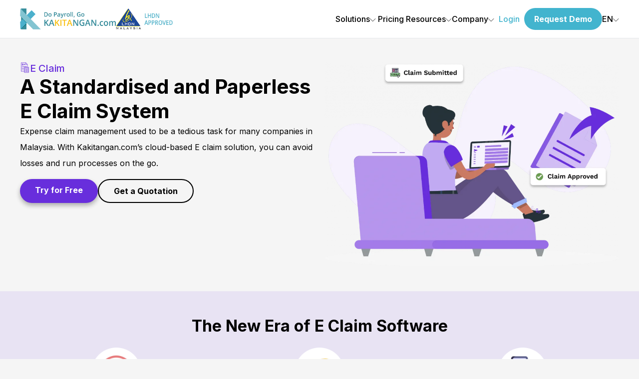

--- FILE ---
content_type: text/html; charset=utf-8
request_url: https://www.kakitangan.com/solutions/claim
body_size: 49414
content:
<!DOCTYPE html><html lang="en"><head><meta charSet="utf-8"/><meta name="viewport" content="width=device-width, initial-scale=1"/><link rel="preload" href="/_next/static/media/68efcfba02dd62ff-s.p.woff" as="font" crossorigin="" type="font/woff"/><link rel="preload" href="/_next/static/media/e4af272ccee01ff0-s.p.woff2" as="font" crossorigin="" type="font/woff2"/><link rel="preload" as="image" href="https://cdn.builder.io/api/v1/pixel?apiKey=8539715ecf12439b84f25e69c8057780"/><link rel="stylesheet" href="/_next/static/css/d7dae09d8952164e.css" data-precedence="next"/><link rel="stylesheet" href="/_next/static/css/45d245483a6ec091.css" data-precedence="next"/><link rel="preload" as="script" fetchPriority="low" href="/_next/static/chunks/webpack-8230138d42f59e46.js"/><script src="/_next/static/chunks/fd9d1056-7fda3e9b28bca7f7.js" async=""></script><script src="/_next/static/chunks/938-2911cf9f1d5b8bf3.js" async=""></script><script src="/_next/static/chunks/main-app-857f45503ab14ec1.js" async=""></script><script src="/_next/static/chunks/app/layout-59d2321df3b6b64e.js" async=""></script><script src="/_next/static/chunks/139-67c808cce0787c57.js" async=""></script><script src="/_next/static/chunks/787-cc6228037763c22b.js" async=""></script><script src="/_next/static/chunks/app/%5B...page%5D/page-c078ce67e0387849.js" async=""></script><link rel="preload" href="https://www.googletagmanager.com/gtm.js?id=GTM-KF6MFZ" as="script"/><link rel="preload" href="https://js.hs-scripts.com/20136034.js" as="script"/><title>E Claim | Expense Claim System Malaysia | Kakitangan.com</title><meta name="description" content="Kakitangan.com&#x27;s automated cloud based system is designed for a hassle-free E claim management experience with on-the-go access for easy application and approval."/><link rel="canonical" href="https://www.kakitangan.com/solutions/claim"/><link rel="alternate" hrefLang="en" href="https://www.kakitangan.com/solutions/claim"/><link rel="alternate" hrefLang="ms" href="https://www.kakitangan.com/ms/solutions/claim"/><link rel="alternate" hrefLang="zh" href="https://www.kakitangan.com/zh/solutions/claim"/><meta name="google-site-verification" content="id5bEH9kEsWLlGVQ6nPUswZVrdcJ1ypWVngnlA3izRM"/><meta property="og:title" content="E Claim | Expense Claim System Malaysia | Kakitangan.com"/><meta property="og:description" content="Kakitangan.com&#x27;s automated cloud based system is designed for a hassle-free E claim management experience with on-the-go access for easy application and approval."/><meta property="og:type" content="website"/><meta name="twitter:card" content="summary_large_image"/><meta name="twitter:title" content="E Claim | Expense Claim System Malaysia | Kakitangan.com"/><meta name="twitter:description" content="Kakitangan.com&#x27;s automated cloud based system is designed for a hassle-free E claim management experience with on-the-go access for easy application and approval."/><link rel="icon" href="/favicon.ico" type="image/x-icon" sizes="16x16"/><link rel="icon" href="/icon.png?1a4b64f8beadb41a" type="image/png" sizes="512x512"/><link rel="apple-touch-icon" href="/apple-icon.png?18463ce498b2a15c" type="image/png" sizes="180x180"/><meta name="next-size-adjust"/><script src="/_next/static/chunks/polyfills-c67a75d1b6f99dc8.js" noModule=""></script></head><body class="
          __variable_677ff6
          __variable_f367f3
        "><main><header class="fixed top-0 z-10 w-full border-b bg-white py-4"><div class="px-8"><div class="mx-auto md:max-w-[1200px]"><div class="flex w-full flex-row items-center justify-between"><div class="flex gap-4"><a href="/"><img alt="Kakitangan.com" loading="lazy" width="192" height="48" decoding="async" data-nimg="1" style="color:transparent" srcSet="/_next/image?url=https%3A%2F%2Fcdn.builder.io%2Fapi%2Fv1%2Fimage%2Fassets%252F8539715ecf12439b84f25e69c8057780%252F06757d157abe4969a69276babd287188&amp;w=256&amp;q=75 1x, /_next/image?url=https%3A%2F%2Fcdn.builder.io%2Fapi%2Fv1%2Fimage%2Fassets%252F8539715ecf12439b84f25e69c8057780%252F06757d157abe4969a69276babd287188&amp;w=384&amp;q=75 2x" src="/_next/image?url=https%3A%2F%2Fcdn.builder.io%2Fapi%2Fv1%2Fimage%2Fassets%252F8539715ecf12439b84f25e69c8057780%252F06757d157abe4969a69276babd287188&amp;w=384&amp;q=75"/></a><img alt="LHDN Approved" loading="lazy" width="114" height="48" decoding="async" data-nimg="1" class="hidden md:block lg:hidden xl:block" style="color:transparent" srcSet="/_next/image?url=https%3A%2F%2Fcdn.builder.io%2Fapi%2Fv1%2Fimage%2Fassets%252F8539715ecf12439b84f25e69c8057780%252F0b090574ae064364888499cbaafc1ce1&amp;w=128&amp;q=75 1x, /_next/image?url=https%3A%2F%2Fcdn.builder.io%2Fapi%2Fv1%2Fimage%2Fassets%252F8539715ecf12439b84f25e69c8057780%252F0b090574ae064364888499cbaafc1ce1&amp;w=256&amp;q=75 2x" src="/_next/image?url=https%3A%2F%2Fcdn.builder.io%2Fapi%2Fv1%2Fimage%2Fassets%252F8539715ecf12439b84f25e69c8057780%252F0b090574ae064364888499cbaafc1ce1&amp;w=256&amp;q=75"/></div><div class="items-center gap-8 xs:hidden lg:flex"><div><button class="flex min-w-[60px] items-center justify-center gap-2 font-medium hover:text-ktblue-500" type="button">Solutions<i class="ekit-icon ekit-icon-chevron-down mt-1 text-xs"></i></button><div class="fixed left-0 top-[4.5rem] z-10 w-full bg-white px-8 py-8 hidden"><div class="mx-auto max-w-[1200px]"><div><div class="mb-3"><p class="text-xs font-bold text-neutral-500">Solutions</p></div><div class="grid grid-cols-3"><a href="/solutions/payroll"><div class="flex rounded-md p-4 hover:cursor-pointer hover:bg-ktblue-50/25"><div class="mr-4 flex h-[34px] min-w-[34px] items-center justify-center rounded-md" style="background-color:#f5bd33"><i class="ekit-icon ekit-icon-money3 text-xl text-white"></i></div><div><h4 class="text-sm font-bold">E Payroll</h4><p class="text-xs text-neutral-500">Comprehensive payroll processing software</p></div></div></a><a href="/solutions/leave"><div class="flex rounded-md p-4 hover:cursor-pointer hover:bg-ktblue-50/25"><div class="mr-4 flex h-[34px] min-w-[34px] items-center justify-center rounded-md" style="background-color:#42b4ce"><i class="ekit-icon ekit-icon-calendar-full text-xl text-white"></i></div><div><h4 class="text-sm font-bold">E Leave</h4><p class="text-xs text-neutral-500">Accurate and integrated leave management module</p></div></div></a><a href="/solutions/claim"><div class="flex rounded-md p-4 hover:cursor-pointer hover:bg-ktblue-50/25"><div class="mr-4 flex h-[34px] min-w-[34px] items-center justify-center rounded-md" style="background-color:rgba(104, 46, 220, 1)"><i class="ekit-icon ekit-icon-save-money text-xl text-white"></i></div><div><h4 class="text-sm font-bold">E Claim</h4><p class="text-xs text-neutral-500">A paperless and digital claim system for all</p></div></div></a><a href="/solutions/attendance"><div class="flex rounded-md p-4 hover:cursor-pointer hover:bg-ktblue-50/25"><div class="mr-4 flex h-[34px] min-w-[34px] items-center justify-center rounded-md" style="background-color:rgba(221, 77, 184, 1)"><i class="ekit-icon ekit-icon-checkmark-circle text-xl text-white"></i></div><div><h4 class="text-sm font-bold">E Attendance</h4><p class="text-xs text-neutral-500">Hadir, Kakitangan&#x27;s robust and reliable E Attendance system</p></div></div></a><a href="/solutions/hr-premium"><div class="flex rounded-md p-4 hover:cursor-pointer hover:bg-ktblue-50/25"><div class="mr-4 flex h-[34px] min-w-[34px] items-center justify-center rounded-md" style="background-color:rgba(209, 121, 49, 1)"><i class="ekit-icon ekit-icon-management text-xl text-white"></i></div><div><h4 class="text-sm font-bold">HR Premium</h4><p class="text-xs text-neutral-500">The intersection of HR and Information Technology</p></div></div></a><a href="/solutions/hr-sifu"><div class="flex rounded-md p-4 hover:cursor-pointer hover:bg-ktblue-50/25"><div class="mr-4 flex h-[34px] min-w-[34px] items-center justify-center rounded-md" style="background-color:rgba(60, 87, 210, 1)"><i class="ekit-icon ekit-icon-consult2 text-xl text-white"></i></div><div><h4 class="text-sm font-bold">HR Sifu</h4><p class="text-xs text-neutral-500">Flourish your business by understanding HR</p></div></div></a><a href="/performance-appraisal"><div class="flex rounded-md p-4 hover:cursor-pointer hover:bg-ktblue-50/25"><div class="mr-4 flex h-[34px] min-w-[34px] items-center justify-center rounded-md" style="background-color:#3c8c98"><i class="ekit-icon ekit-icon-design text-xl text-white"></i></div><div><h4 class="text-sm font-bold">Performance Appraisal</h4><p class="text-xs text-neutral-500">collaboration with Mekari Talenta, the biggest HR software vendor in Southeast Asia</p></div></div></a></div><hr class="my-3"/></div><div><div class="mb-3"><p class="text-xs font-bold text-neutral-500">Software Integrations</p></div><div class="grid grid-cols-3"><a href="/software-integrations/xero-accounting"><div class="flex rounded-md p-4 hover:cursor-pointer hover:bg-ktblue-50/25"><div class="mr-4 flex h-[34px] min-w-[34px] items-center justify-center rounded-md" style="background-color:#1ab4d7"><i class="ekit-icon ekit-icon-link text-xl text-white"></i></div><div><h4 class="text-sm font-bold">Xero Accounting</h4><p class="text-xs text-neutral-500">Xero is a cloud accounting system built for small businesses</p></div></div></a><a href="/software-integrations/accounting-software"><div class="flex rounded-md p-4 hover:cursor-pointer hover:bg-ktblue-50/25"><div class="mr-4 flex h-[34px] min-w-[34px] items-center justify-center rounded-md" style="background-color:#3c8c98"><i class="ekit-icon ekit-icon-design text-xl text-white"></i></div><div><h4 class="text-sm font-bold">Accounting Software</h4><p class="text-xs text-neutral-500">Streamline your business management with our world-renowned partners</p></div></div></a></div></div></div></div></div><a href="/pricing" class="flex min-w-[60px] items-center justify-center font-medium hover:text-ktblue-500">Pricing</a><div><button class="flex min-w-[60px] items-center justify-center gap-2 font-medium hover:text-ktblue-500" type="button">Resources<i class="ekit-icon ekit-icon-chevron-down mt-1 text-xs"></i></button><div class="fixed left-0 top-[4.5rem] z-10 w-full bg-white px-8 py-8 hidden"><div class="mx-auto max-w-[1200px]"><div><div class="mb-3"><p class="text-xs font-bold text-neutral-500">Resources</p></div><div class="grid grid-cols-3"><a href="/resources/free-hr-documents"><div class="flex rounded-md p-4 hover:cursor-pointer hover:bg-ktblue-50/25"><div class="mr-4 flex h-[34px] min-w-[34px] items-center justify-center rounded-md" style="background-color:#3c8c98"><i class="ekit-icon ekit-icon-document text-xl text-white"></i></div><div><h4 class="text-sm font-bold">Free HR Documents</h4><p class="text-xs text-neutral-500">Explore, download, and edit an array of HR documents for free</p></div></div></a><a href="https://blog.kakitangan.com"><div class="flex rounded-md p-4 hover:cursor-pointer hover:bg-ktblue-50/25"><div class="mr-4 flex h-[34px] min-w-[34px] items-center justify-center rounded-md" style="background-color:#2139aa"><i class="ekit-icon ekit-icon-bookmark text-xl text-white"></i></div><div><h4 class="text-sm font-bold">Blog</h4><p class="text-xs text-neutral-500">Reliable insights from Malaysia&#x27;s HR expert</p></div></div></a><a href="/resources/trainings"><div class="flex rounded-md p-4 hover:cursor-pointer hover:bg-ktblue-50/25"><div class="mr-4 flex h-[34px] min-w-[34px] items-center justify-center rounded-md" style="background-color:rgba(132, 204, 22, 1)"><i class="ekit-icon ekit-icon-open-book text-xl text-white"></i></div><div><h4 class="text-sm font-bold">Trainings</h4><p class="text-xs text-neutral-500">Discover &amp; Learn: Your gateway to training opportunities</p></div></div></a><a href="/resources/hrdc-claimable-trainings"><div class="flex rounded-md p-4 hover:cursor-pointer hover:bg-ktblue-50/25"><div class="mr-4 flex h-[34px] min-w-[34px] items-center justify-center rounded-md" style="background-color:rgba(51, 245, 185, 1)"><i class="ekit-icon ekit-icon-page-list text-xl text-white"></i></div><div><h4 class="text-sm font-bold">HRDC Claimable Trainings</h4><p class="text-xs text-neutral-500">HRDC Claimable Trainings </p></div></div></a></div><hr class="my-3"/></div><div><div class="mb-3"><p class="text-xs font-bold text-neutral-500">Guides</p></div><div class="grid grid-cols-3"><a href="/guides/free-payroll-guide"><div class="flex rounded-md p-4 hover:cursor-pointer hover:bg-ktblue-50/25"><div class="mr-4 flex h-[34px] min-w-[34px] items-center justify-center rounded-md" style="background-color:rgba(245, 189, 51, 1)"><i class="ekit-icon ekit-icon-open-book1 text-xl text-white"></i></div><div><h4 class="text-sm font-bold">Free Payroll Guide</h4><p class="text-xs text-neutral-500">Comprehensive payroll guide to manage payroll efficiently</p></div></div></a><a href="/guides/ea-form"><div class="flex rounded-md p-4 hover:cursor-pointer hover:bg-ktblue-50/25"><div class="mr-4 flex h-[34px] min-w-[34px] items-center justify-center rounded-md" style="background-color:#6250a1"><i class="ekit-icon ekit-icon-open-book1 text-xl text-white"></i></div><div><h4 class="text-sm font-bold">EA Form</h4><p class="text-xs text-neutral-500">Seamless and automatic generation of EA Form</p></div></div></a><a href="/guides/form-e"><div class="flex rounded-md p-4 hover:cursor-pointer hover:bg-ktblue-50/25"><div class="mr-4 flex h-[34px] min-w-[34px] items-center justify-center rounded-md" style="background-color:#ca57a0"><i class="ekit-icon ekit-icon-open-book1 text-xl text-white"></i></div><div><h4 class="text-sm font-bold">Form E</h4><p class="text-xs text-neutral-500">Hassle-free and automatic generation of Form E</p></div></div></a></div></div></div></div></div><div><button class="flex min-w-[60px] items-center justify-center gap-2 font-medium hover:text-ktblue-500" type="button">Company<i class="ekit-icon ekit-icon-chevron-down mt-1 text-xs"></i></button><div class="fixed left-0 top-[4.5rem] z-10 w-full bg-white px-8 py-8 hidden"><div class="mx-auto max-w-[1200px]"><div><div class="mb-3"><p class="text-xs font-bold text-neutral-500">Company</p></div><div class="grid grid-cols-3"><a href="/company/about-us"><div class="flex rounded-md p-4 hover:cursor-pointer hover:bg-ktblue-50/25"><div class="mr-4 flex h-[34px] min-w-[34px] items-center justify-center rounded-md" style="background-color:rgba(66, 180, 206, 1)"><i class="ekit-icon ekit-icon-team1 text-xl text-white"></i></div><div><h4 class="text-sm font-bold">About Us</h4><p class="text-xs text-neutral-500">Malaysia&#x27;s trusted HR partner</p></div></div></a><a href="/company/testimonial"><div class="flex rounded-md p-4 hover:cursor-pointer hover:bg-ktblue-50/25"><div class="mr-4 flex h-[34px] min-w-[34px] items-center justify-center rounded-md" style="background-color:rgba(66, 180, 206, 1)"><i class="ekit-icon ekit-icon-star1 text-xl text-white"></i></div><div><h4 class="text-sm font-bold">Testimonial</h4><p class="text-xs text-neutral-500">Real customer success stories</p></div></div></a><a href="/company/events"><div class="flex rounded-md p-4 hover:cursor-pointer hover:bg-ktblue-50/25"><div class="mr-4 flex h-[34px] min-w-[34px] items-center justify-center rounded-md" style="background-color:rgba(228, 144, 38, 1)"><i class="ekit-icon ekit-icon-calendar2 text-xl text-white"></i></div><div><h4 class="text-sm font-bold">Events</h4><p class="text-xs text-neutral-500">Explore our dynamic lineup of events</p></div></div></a><a href="/company/careers"><div class="flex rounded-md p-4 hover:cursor-pointer hover:bg-ktblue-50/25"><div class="mr-4 flex h-[34px] min-w-[34px] items-center justify-center rounded-md" style="background-color:rgba(8, 137, 156, 1)"><i class="ekit-icon ekit-icon-briefcase text-xl text-white"></i></div><div><h4 class="text-sm font-bold">Careers</h4><p class="text-xs text-neutral-500">Explore our careers</p></div></div></a></div></div></div></div></div><a href="https://app.kakitangan.com/#/login" class="flex min-w-[60px] items-center justify-center font-medium text-ktblue-500 hover:text-ktblue-600">Login</a><a class="flex items-center justify-center rounded-full bg-ktblue-500 px-[1.25rem] py-[0.625rem] text-center font-bold text-white transition-colors duration-500 hover:bg-ktblue-600 focus:ring-2 focus:ring-ktblue-400 md:whitespace-nowrap" href="/contact-us">Request Demo</a><button type="button" id="radix-:R4irrrla:" aria-haspopup="menu" aria-expanded="false" data-state="closed" class="flex items-center justify-center gap-2 font-medium hover:text-ktblue-500 focus:outline-none">EN<i class="ekit-icon ekit-icon-chevron-down mt-1 text-xs"></i></button></div></div></div></div><div class="fixed right-7 top-6 z-10"><div class="lg:hidden"><button type="button" aria-label="Open mobile navigation"><i class="ekit-icon text-2xl text-ktblue-500 ekit-icon-menu11"></i></button></div></div><div class="fixed top-0 z-10 h-full w-full bg-white px-8 pt-20 lg:hidden hidden"><div class="fixed right-7 top-6 z-10"><div class="lg:hidden"><button type="button" aria-label="Open mobile navigation"><i class="ekit-icon text-2xl text-ktblue-500 ekit-icon-menu11"></i></button></div></div><div class="mx-auto h-full overflow-y-auto overscroll-contain"><div data-orientation="vertical"><div data-state="closed" data-orientation="vertical" class="mb-4"><h3 data-orientation="vertical" data-state="closed"><button type="button" aria-controls="radix-:R4mkrrrla:" aria-expanded="false" data-state="closed" data-orientation="vertical" id="radix-:Rmkrrrla:" class="group flex w-full justify-between" data-radix-collection-item=""><span class="text-lg">Solutions</span><div class="transform  group-radix-state-open:rotate-180"><i class="ekit-icon ekit-icon-chevron-down"></i></div></button></h3><div data-state="closed" id="radix-:R4mkrrrla:" hidden="" role="region" aria-labelledby="radix-:Rmkrrrla:" data-orientation="vertical" class="py-4" style="--radix-accordion-content-height:var(--radix-collapsible-content-height);--radix-accordion-content-width:var(--radix-collapsible-content-width)"></div></div><div class="mb-4"><a href="/pricing" class="text-lg">Pricing</a></div><div data-state="closed" data-orientation="vertical" class="mb-4"><h3 data-orientation="vertical" data-state="closed"><button type="button" aria-controls="radix-:R5mkrrrla:" aria-expanded="false" data-state="closed" data-orientation="vertical" id="radix-:R1mkrrrla:" class="group flex w-full justify-between" data-radix-collection-item=""><span class="text-lg">Resources</span><div class="transform  group-radix-state-open:rotate-180"><i class="ekit-icon ekit-icon-chevron-down"></i></div></button></h3><div data-state="closed" id="radix-:R5mkrrrla:" hidden="" role="region" aria-labelledby="radix-:R1mkrrrla:" data-orientation="vertical" class="py-4" style="--radix-accordion-content-height:var(--radix-collapsible-content-height);--radix-accordion-content-width:var(--radix-collapsible-content-width)"></div></div><div data-state="closed" data-orientation="vertical" class="mb-4"><h3 data-orientation="vertical" data-state="closed"><button type="button" aria-controls="radix-:R66krrrla:" aria-expanded="false" data-state="closed" data-orientation="vertical" id="radix-:R26krrrla:" class="group flex w-full justify-between" data-radix-collection-item=""><span class="text-lg">Company</span><div class="transform  group-radix-state-open:rotate-180"><i class="ekit-icon ekit-icon-chevron-down"></i></div></button></h3><div data-state="closed" id="radix-:R66krrrla:" hidden="" role="region" aria-labelledby="radix-:R26krrrla:" data-orientation="vertical" class="py-4" style="--radix-accordion-content-height:var(--radix-collapsible-content-height);--radix-accordion-content-width:var(--radix-collapsible-content-width)"></div></div></div><div class="mb-8 mt-8 flex flex-col items-center justify-center gap-4 sm:grid sm:grid-cols-2"><a class="inline-block w-full rounded-full bg-ktblue-200 px-10 py-3 text-center font-bold text-white hover:bg-ktblue-500 focus:ring-2 focus:ring-ktblue-400 md:whitespace-nowrap" href="https://app.kakitangan.com/#/login">Login</a><a class="inline-block w-full rounded-full bg-ktblue-500 px-10 py-3 text-center font-bold text-white hover:bg-ktblue-600 focus:ring-2 focus:ring-ktblue-400 md:whitespace-nowrap" href="/contact-us">Request Demo</a><div class="flex flex-row gap-2 font-bold text-gray-500"><a href="/ms/solutions/claim" class="hover:text-ktblue-500">MY</a><a href="/zh/solutions/claim" class="hover:text-ktblue-500">CN</a></div></div></div></div></header><div class="pt-[75px]"><div class="builder-component builder-component-307549edbd054a7483d6665f1d946a36" data-name="page" data-source="Rendered by Builder.io"><div class="builder-content" builder-content-id="307549edbd054a7483d6665f1d946a36" builder-model="page"><div data-builder-component="page" data-builder-content-id="307549edbd054a7483d6665f1d946a36"><style class="builder-custom-styles">@font-face {
  font-family: "ElementsKit Icons";
  src: local("ElementsKit Icons"), url('https://cdn.builder.io/o/assets%2F8539715ecf12439b84f25e69c8057780%2F0ca8c79b9c724d949a929fece4f97676?alt=media&token=1dfae1e9-5cd3-409d-b9ee-2be80d57f7d7&apiKey=8539715ecf12439b84f25e69c8057780') format('woff2');
  font-display: fallback;
  font-weight: 400;
} @font-face {
  font-family: "Alata";
  src: local("Alata"), url('https://fonts.gstatic.com/s/alata/v9/PbytFmztEwbIofe6xKcRQEOX.ttf') format('woff2');
  font-display: fallback;
  font-weight: 400;
}</style><style data-emotion-css="h47494">.css-h47494{display:-webkit-box;display:-webkit-flex;display:-ms-flexbox;display:flex;-webkit-flex-direction:column;-ms-flex-direction:column;flex-direction:column;-webkit-align-items:stretch;-webkit-box-align:stretch;-ms-flex-align:stretch;align-items:stretch;}</style><div class="builder-blocks css-h47494" builder-type="blocks"><style data-emotion-css="1x2tgqg">.css-1x2tgqg.builder-block{display:-webkit-box;display:-webkit-flex;display:-ms-flexbox;display:flex;-webkit-flex-direction:column;-ms-flex-direction:column;flex-direction:column;position:relative;-webkit-flex-shrink:0;-ms-flex-negative:0;flex-shrink:0;box-sizing:border-box;padding-left:20px;padding-right:20px;padding-top:50px;padding-bottom:50px;margin-top:0px;min-height:100px;}</style><div class="builder-block builder-7037970661b144bc9900e1b2b0e56b3a builder-has-component css-1x2tgqg" builder-id="builder-7037970661b144bc9900e1b2b0e56b3a"><style data-emotion-css="c7v8zh">.css-c7v8zh{width:100%;-webkit-align-self:stretch;-ms-flex-item-align:stretch;align-self:stretch;-webkit-box-flex:1;-webkit-flex-grow:1;-ms-flex-positive:1;flex-grow:1;box-sizing:border-box;max-width:1200px;display:-webkit-box;display:-webkit-flex;display:-ms-flexbox;display:flex;-webkit-flex-direction:column;-ms-flex-direction:column;flex-direction:column;-webkit-align-items:stretch;-webkit-box-align:stretch;-ms-flex-align:stretch;align-items:stretch;margin-left:auto;margin-right:auto;}</style><section class="css-c7v8zh"><style data-emotion-css="eb7wpp">.css-eb7wpp.builder-block{display:-webkit-box;display:-webkit-flex;display:-ms-flexbox;display:flex;-webkit-flex-direction:column;-ms-flex-direction:column;flex-direction:column;position:relative;-webkit-flex-shrink:0;-ms-flex-negative:0;flex-shrink:0;box-sizing:border-box;}</style><div class="builder-block builder-cc51bfcff5ba4dd68ec2caae97745cde builder-has-component css-eb7wpp" builder-id="builder-cc51bfcff5ba4dd68ec2caae97745cde"><style data-emotion-css="1q8b8o4">.css-1q8b8o4{display:-webkit-box;display:-webkit-flex;display:-ms-flexbox;display:flex;}@media (max-width:991px){.css-1q8b8o4{-webkit-flex-direction:column-reverse;-ms-flex-direction:column-reverse;flex-direction:column-reverse;-webkit-align-items:stretch;-webkit-box-align:stretch;-ms-flex-align:stretch;align-items:stretch;}}</style><div class="builder-columns css-1q8b8o4"><style data-emotion-css="1lihfuk">.css-1lihfuk{display:-webkit-box;display:-webkit-flex;display:-ms-flexbox;display:flex;-webkit-flex-direction:column;-ms-flex-direction:column;flex-direction:column;-webkit-align-items:stretch;-webkit-box-align:stretch;-ms-flex-align:stretch;align-items:stretch;line-height:normal;width:calc(50% - 10px);margin-left:0;}.css-1lihfuk > .builder-blocks{-webkit-box-flex:1;-webkit-flex-grow:1;-ms-flex-positive:1;flex-grow:1;}@media (max-width:991px){.css-1lihfuk{width:100%;margin-left:0;}}</style><div class="builder-column css-1lihfuk"><div class="builder-blocks builder-blocks-child css-h47494" builder-type="blocks" builder-parent-id="builder-cc51bfcff5ba4dd68ec2caae97745cde"><style data-emotion-css="1bhl5vl">.css-1bhl5vl.builder-block{display:-webkit-box;display:-webkit-flex;display:-ms-flexbox;display:flex;-webkit-flex-direction:column;-ms-flex-direction:column;flex-direction:column;position:relative;-webkit-flex-shrink:0;-ms-flex-negative:0;flex-shrink:0;box-sizing:border-box;height:auto;gap:16px;}</style><div class="builder-block builder-126835be2f944d458bbd84600609ffb1 css-1bhl5vl" builder-id="builder-126835be2f944d458bbd84600609ffb1"><style data-emotion-css="14532v3">.css-14532v3.builder-block{display:-webkit-box;display:-webkit-flex;display:-ms-flexbox;display:flex;-webkit-flex-direction:row;-ms-flex-direction:row;flex-direction:row;position:relative;-webkit-flex-shrink:0;-ms-flex-negative:0;flex-shrink:0;box-sizing:border-box;gap:16px;}@media only screen and (max-width:991px){.css-14532v3.builder-block{margin-left:auto;margin-right:auto;}}</style><div class="builder-block builder-bf471ca4083246acba71a62d945e1894 css-14532v3" builder-id="builder-bf471ca4083246acba71a62d945e1894"><style data-emotion-css="1nwgl3i">.css-1nwgl3i.builder-block{font-size:1.25rem;color:rgba(104,46,220,1);font-family:"ElementsKit Icons",sans-serif;position:relative;}</style><i class="builder-block builder-57ba4300e0e34a169ede3ad23b005b1f ekit-icon ekit-icon-money3 css-1nwgl3i" builder-id="builder-57ba4300e0e34a169ede3ad23b005b1f"></i><style data-emotion-css="dh25m6">.css-dh25m6.builder-block{display:-webkit-box;display:-webkit-flex;display:-ms-flexbox;display:flex;-webkit-flex-direction:column;-ms-flex-direction:column;flex-direction:column;position:relative;-webkit-flex-shrink:0;-ms-flex-negative:0;flex-shrink:0;box-sizing:border-box;line-height:normal;height:auto;font-size:1.25rem;font-weight:500;color:rgba(104,46,220,1);}</style><div class="builder-block builder-6c09a7ca66b045ed835e043236645456 builder-has-component css-dh25m6" builder-id="builder-6c09a7ca66b045ed835e043236645456"><style data-emotion-css="1qggkls">.css-1qggkls{outline:none;}.css-1qggkls p:first-of-type,.css-1qggkls .builder-paragraph:first-of-type{margin:0;}.css-1qggkls > p,.css-1qggkls .builder-paragraph{color:inherit;line-height:inherit;-webkit-letter-spacing:inherit;-moz-letter-spacing:inherit;-ms-letter-spacing:inherit;letter-spacing:inherit;font-weight:inherit;font-size:inherit;text-align:inherit;font-family:inherit;}</style><span class="builder-text css-1qggkls"><p>E Claim</p></span></div></div><style data-emotion-css="9cby5x">.css-9cby5x.builder-block{display:-webkit-box;display:-webkit-flex;display:-ms-flexbox;display:flex;-webkit-flex-direction:column;-ms-flex-direction:column;flex-direction:column;position:relative;-webkit-flex-shrink:0;-ms-flex-negative:0;flex-shrink:0;box-sizing:border-box;line-height:normal;height:auto;font-size:2.5rem;font-weight:700;}@media only screen and (max-width:991px){.css-9cby5x.builder-block{text-align:center;}}</style><div class="builder-block builder-c9dddf2c16ae450a9a34c3af1710b264 builder-has-component css-9cby5x" builder-id="builder-c9dddf2c16ae450a9a34c3af1710b264"><span class="builder-text css-1qggkls"><p>A Standardised and Paperless</p><p>E Claim System</p></span></div><style data-emotion-css="1snx5o5">.css-1snx5o5.builder-block{display:-webkit-box;display:-webkit-flex;display:-ms-flexbox;display:flex;-webkit-flex-direction:column;-ms-flex-direction:column;flex-direction:column;position:relative;-webkit-flex-shrink:0;-ms-flex-negative:0;flex-shrink:0;box-sizing:border-box;line-height:2rem;height:auto;}@media only screen and (max-width:991px){.css-1snx5o5.builder-block{text-align:center;}}</style><div class="builder-block builder-447e81b0dde241988dccc2c13444bb79 builder-has-component css-1snx5o5" builder-id="builder-447e81b0dde241988dccc2c13444bb79"><span class="builder-text css-1qggkls"><p>Expense claim management used to be a tedious task for many companies in Malaysia. With Kakitangan.com’s cloud-based E claim solution, you can avoid losses and run processes on the go.</p></span></div><style data-emotion-css="ebyvlk">.css-ebyvlk.builder-block{display:-webkit-box;display:-webkit-flex;display:-ms-flexbox;display:flex;-webkit-flex-direction:row;-ms-flex-direction:row;flex-direction:row;position:relative;-webkit-flex-shrink:0;-ms-flex-negative:0;flex-shrink:0;box-sizing:border-box;gap:20px;margin-top:16px;}@media only screen and (max-width:991px){.css-ebyvlk.builder-block{margin-left:auto;margin-right:auto;}}@media only screen and (max-width:640px){.css-ebyvlk.builder-block{display:-webkit-box;display:-webkit-flex;display:-ms-flexbox;display:flex;-webkit-flex-direction:row;-ms-flex-direction:row;flex-direction:row;}}</style><div class="builder-block builder-0b36a835c84e4759a3f555108c57a8bf css-ebyvlk" builder-id="builder-0b36a835c84e4759a3f555108c57a8bf"><style data-emotion-css="1r9irq9">.css-1r9irq9.builder-block{display:-webkit-box;display:-webkit-flex;display:-ms-flexbox;display:flex;-webkit-flex-direction:column;-ms-flex-direction:column;flex-direction:column;position:relative;-webkit-flex-shrink:0;-ms-flex-negative:0;flex-shrink:0;box-sizing:border-box;-webkit-appearance:none;-moz-appearance:none;appearance:none;padding-top:12px;padding-bottom:12px;padding-left:30px;padding-right:30px;background-color:rgba(104,46,220,1);color:white;border-radius:48px;text-align:center;cursor:pointer;font-weight:700;box-shadow:0 5px 10px 0 rgba(0,0,0,0.3);font-size:1rem;}</style><a role="button" href="https://app.kakitangan.com/#/signup" target="_blank" class="builder-block builder-7480e225c7da41d5bb34d27a6e7747d5 builder-has-component css-1r9irq9" builder-id="builder-7480e225c7da41d5bb34d27a6e7747d5">Try for Free</a><style data-emotion-css="1s0ejhx">.css-1s0ejhx.builder-block{display:-webkit-box;display:-webkit-flex;display:-ms-flexbox;display:flex;-webkit-flex-direction:column;-ms-flex-direction:column;flex-direction:column;position:relative;-webkit-flex-shrink:0;-ms-flex-negative:0;flex-shrink:0;box-sizing:border-box;-webkit-appearance:none;-moz-appearance:none;appearance:none;padding-top:12px;padding-bottom:12px;padding-left:30px;padding-right:30px;color:rgba(0,0,0,1);border-radius:3rem;text-align:center;cursor:pointer;border-width:2px;border-style:solid;border-color:rgba(0,0,0,1);font-weight:700;font-size:1rem;}</style><a role="button" href="/contact-us" class="builder-block builder-d68ad41bfa3945309960331b1660281c builder-has-component css-1s0ejhx" builder-id="builder-d68ad41bfa3945309960331b1660281c">Get a Quotation</a></div></div></div></div><style data-emotion-css="1p8r1bq">.css-1p8r1bq{display:-webkit-box;display:-webkit-flex;display:-ms-flexbox;display:flex;-webkit-flex-direction:column;-ms-flex-direction:column;flex-direction:column;-webkit-align-items:stretch;-webkit-box-align:stretch;-ms-flex-align:stretch;align-items:stretch;line-height:normal;width:calc(50% - 10px);margin-left:20px;}.css-1p8r1bq > .builder-blocks{-webkit-box-flex:1;-webkit-flex-grow:1;-ms-flex-positive:1;flex-grow:1;}@media (max-width:991px){.css-1p8r1bq{width:100%;margin-left:0;}}</style><div class="builder-column css-1p8r1bq"><div class="builder-blocks builder-blocks-child css-h47494" builder-type="blocks" builder-parent-id="builder-cc51bfcff5ba4dd68ec2caae97745cde"><style data-emotion-css="1y4u1p0">.css-1y4u1p0.builder-block{display:-webkit-box;display:-webkit-flex;display:-ms-flexbox;display:flex;-webkit-flex-direction:column;-ms-flex-direction:column;flex-direction:column;position:relative;-webkit-flex-shrink:0;-ms-flex-negative:0;flex-shrink:0;box-sizing:border-box;width:100%;min-height:20px;min-width:20px;overflow:hidden;}@media only screen and (max-width:991px){.css-1y4u1p0.builder-block{margin-bottom:30px;margin-left:auto;margin-right:auto;max-width:440px;width:100%;}}</style><div class="builder-block builder-6c07046c3a684b1cba5001f9d8f74bde css-1y4u1p0" builder-id="builder-6c07046c3a684b1cba5001f9d8f74bde"><picture><source srcSet="https://cdn.builder.io/api/v1/image/assets%2F8539715ecf12439b84f25e69c8057780%2Ff65a181dd5b347f8987d3df002527167?format=webp&amp;width=100 100w, https://cdn.builder.io/api/v1/image/assets%2F8539715ecf12439b84f25e69c8057780%2Ff65a181dd5b347f8987d3df002527167?format=webp&amp;width=200 200w, https://cdn.builder.io/api/v1/image/assets%2F8539715ecf12439b84f25e69c8057780%2Ff65a181dd5b347f8987d3df002527167?format=webp&amp;width=400 400w, https://cdn.builder.io/api/v1/image/assets%2F8539715ecf12439b84f25e69c8057780%2Ff65a181dd5b347f8987d3df002527167?format=webp&amp;width=800 800w, https://cdn.builder.io/api/v1/image/assets%2F8539715ecf12439b84f25e69c8057780%2Ff65a181dd5b347f8987d3df002527167?format=webp&amp;width=1200 1200w, https://cdn.builder.io/api/v1/image/assets%2F8539715ecf12439b84f25e69c8057780%2Ff65a181dd5b347f8987d3df002527167?format=webp&amp;width=1600 1600w, https://cdn.builder.io/api/v1/image/assets%2F8539715ecf12439b84f25e69c8057780%2Ff65a181dd5b347f8987d3df002527167?format=webp&amp;width=2000 2000w, https://cdn.builder.io/api/v1/image/assets%2F8539715ecf12439b84f25e69c8057780%2Ff65a181dd5b347f8987d3df002527167?format=webp&amp;width=590 590w, https://cdn.builder.io/api/v1/image/assets%2F8539715ecf12439b84f25e69c8057780%2Ff65a181dd5b347f8987d3df002527167?format=webp&amp;width=440 440w, https://cdn.builder.io/api/v1/image/assets%2F8539715ecf12439b84f25e69c8057780%2Ff65a181dd5b347f8987d3df002527167?format=webp&amp;width=469 469w" type="image/webp"/><style data-emotion-css="12153wi">.css-12153wi{opacity:1;-webkit-transition:opacity 0.2s ease-in-out;transition:opacity 0.2s ease-in-out;object-fit:cover;object-position:center;position:absolute;height:100%;width:100%;left:0;top:0;}</style><img role="presentation" loading="lazy" fetchPriority="auto" class="builder-image css-12153wi" src="https://cdn.builder.io/api/v1/image/assets%2F8539715ecf12439b84f25e69c8057780%2Ff65a181dd5b347f8987d3df002527167?width=590" srcSet="https://cdn.builder.io/api/v1/image/assets%2F8539715ecf12439b84f25e69c8057780%2Ff65a181dd5b347f8987d3df002527167?width=100 100w, https://cdn.builder.io/api/v1/image/assets%2F8539715ecf12439b84f25e69c8057780%2Ff65a181dd5b347f8987d3df002527167?width=200 200w, https://cdn.builder.io/api/v1/image/assets%2F8539715ecf12439b84f25e69c8057780%2Ff65a181dd5b347f8987d3df002527167?width=400 400w, https://cdn.builder.io/api/v1/image/assets%2F8539715ecf12439b84f25e69c8057780%2Ff65a181dd5b347f8987d3df002527167?width=800 800w, https://cdn.builder.io/api/v1/image/assets%2F8539715ecf12439b84f25e69c8057780%2Ff65a181dd5b347f8987d3df002527167?width=1200 1200w, https://cdn.builder.io/api/v1/image/assets%2F8539715ecf12439b84f25e69c8057780%2Ff65a181dd5b347f8987d3df002527167?width=1600 1600w, https://cdn.builder.io/api/v1/image/assets%2F8539715ecf12439b84f25e69c8057780%2Ff65a181dd5b347f8987d3df002527167?width=2000 2000w, https://cdn.builder.io/api/v1/image/assets%2F8539715ecf12439b84f25e69c8057780%2Ff65a181dd5b347f8987d3df002527167?width=590 590w, https://cdn.builder.io/api/v1/image/assets%2F8539715ecf12439b84f25e69c8057780%2Ff65a181dd5b347f8987d3df002527167?width=440 440w, https://cdn.builder.io/api/v1/image/assets%2F8539715ecf12439b84f25e69c8057780%2Ff65a181dd5b347f8987d3df002527167?width=469 469w" sizes="(max-width: 638px) 69vw,  (max-width: 998px) 47vw, 43vw"/></picture><style data-emotion-css="3v78g">.css-3v78g{width:100%;padding-top:69.39999999999999%;pointer-events:none;font-size:0;}</style><div class="builder-image-sizer css-3v78g"> </div></div></div></div></div></div></section></div><style data-emotion-css="1o1ybpn">.css-1o1ybpn.builder-block{display:-webkit-box;display:-webkit-flex;display:-ms-flexbox;display:flex;-webkit-flex-direction:column;-ms-flex-direction:column;flex-direction:column;position:relative;-webkit-flex-shrink:0;-ms-flex-negative:0;flex-shrink:0;box-sizing:border-box;padding-left:20px;padding-right:20px;padding-top:50px;padding-bottom:50px;margin-top:0px;min-height:100px;background-color:rgba(104,46,220,0.09);}</style><div class="builder-block builder-662d4c09ff0441e9ad247e2f40e25905 builder-has-component css-1o1ybpn" builder-id="builder-662d4c09ff0441e9ad247e2f40e25905"><section class="css-c7v8zh"><style data-emotion-css="1m8y4jw">.css-1m8y4jw.builder-block{display:-webkit-box;display:-webkit-flex;display:-ms-flexbox;display:flex;-webkit-flex-direction:column;-ms-flex-direction:column;flex-direction:column;position:relative;-webkit-flex-shrink:0;-ms-flex-negative:0;flex-shrink:0;box-sizing:border-box;line-height:normal;height:auto;margin-left:auto;margin-right:auto;font-size:2rem;font-weight:700;margin-bottom:24px;text-align:center;}</style><div class="builder-block builder-382a070ac42f4f54903efb593ae7260e builder-has-component css-1m8y4jw" builder-id="builder-382a070ac42f4f54903efb593ae7260e"><span class="builder-text css-1qggkls"><p>The New Era of E Claim Software</p></span></div><div class="builder-block builder-eb2b662255274a4aab853a36c5d4689f builder-has-component css-eb7wpp" builder-id="builder-eb2b662255274a4aab853a36c5d4689f"><style data-emotion-css="1fuo4gk">.css-1fuo4gk{display:-webkit-box;display:-webkit-flex;display:-ms-flexbox;display:flex;}@media (max-width:991px){.css-1fuo4gk{-webkit-flex-direction:column;-ms-flex-direction:column;flex-direction:column;-webkit-align-items:stretch;-webkit-box-align:stretch;-ms-flex-align:stretch;align-items:stretch;}}</style><div class="builder-columns css-1fuo4gk"><style data-emotion-css="15wrvb3">.css-15wrvb3{display:-webkit-box;display:-webkit-flex;display:-ms-flexbox;display:flex;-webkit-flex-direction:column;-ms-flex-direction:column;flex-direction:column;-webkit-align-items:stretch;-webkit-box-align:stretch;-ms-flex-align:stretch;align-items:stretch;line-height:normal;width:calc(33.333333333333336% - 13.333333333333336px);margin-left:0;}.css-15wrvb3 > .builder-blocks{-webkit-box-flex:1;-webkit-flex-grow:1;-ms-flex-positive:1;flex-grow:1;}@media (max-width:991px){.css-15wrvb3{width:100%;margin-left:0;}}</style><div class="builder-column css-15wrvb3"><div class="builder-blocks builder-blocks-child css-h47494" builder-type="blocks" builder-parent-id="builder-eb2b662255274a4aab853a36c5d4689f"><style data-emotion-css="pkyklv">.css-pkyklv.builder-block{display:-webkit-box;display:-webkit-flex;display:-ms-flexbox;display:flex;-webkit-flex-direction:column;-ms-flex-direction:column;flex-direction:column;position:relative;-webkit-flex-shrink:0;-ms-flex-negative:0;flex-shrink:0;box-sizing:border-box;height:auto;}@media only screen and (max-width:991px){.css-pkyklv.builder-block{height:auto;}}</style><div class="builder-block builder-17a98ff22a3d4adda3fa2dcdbe47bde2 css-pkyklv" builder-id="builder-17a98ff22a3d4adda3fa2dcdbe47bde2"><style data-emotion-css="191x9a1">.css-191x9a1.builder-block{display:-webkit-box;display:-webkit-flex;display:-ms-flexbox;display:flex;-webkit-flex-direction:column;-ms-flex-direction:column;flex-direction:column;position:relative;-webkit-flex-shrink:0;-ms-flex-negative:0;flex-shrink:0;box-sizing:border-box;width:100%;min-height:50px;min-width:50px;overflow:hidden;margin-bottom:40px;max-width:100px;max-height:100px;margin-left:auto;margin-right:auto;}</style><div class="builder-block builder-5c50792acfd040c691671fcfcfcd8576 css-191x9a1" builder-id="builder-5c50792acfd040c691671fcfcfcd8576"><picture><source srcSet="https://cdn.builder.io/api/v1/image/assets%2F8539715ecf12439b84f25e69c8057780%2F0a7e419f4a9941b2ac3e613f4545f15a?format=webp&amp;width=100 100w, https://cdn.builder.io/api/v1/image/assets%2F8539715ecf12439b84f25e69c8057780%2F0a7e419f4a9941b2ac3e613f4545f15a?format=webp&amp;width=200 200w, https://cdn.builder.io/api/v1/image/assets%2F8539715ecf12439b84f25e69c8057780%2F0a7e419f4a9941b2ac3e613f4545f15a?format=webp&amp;width=400 400w, https://cdn.builder.io/api/v1/image/assets%2F8539715ecf12439b84f25e69c8057780%2F0a7e419f4a9941b2ac3e613f4545f15a?format=webp&amp;width=800 800w, https://cdn.builder.io/api/v1/image/assets%2F8539715ecf12439b84f25e69c8057780%2F0a7e419f4a9941b2ac3e613f4545f15a?format=webp&amp;width=1200 1200w, https://cdn.builder.io/api/v1/image/assets%2F8539715ecf12439b84f25e69c8057780%2F0a7e419f4a9941b2ac3e613f4545f15a?format=webp&amp;width=1600 1600w, https://cdn.builder.io/api/v1/image/assets%2F8539715ecf12439b84f25e69c8057780%2F0a7e419f4a9941b2ac3e613f4545f15a?format=webp&amp;width=2000 2000w" type="image/webp"/><style data-emotion-css="1hbf805">.css-1hbf805{opacity:1;-webkit-transition:opacity 0.2s ease-in-out;transition:opacity 0.2s ease-in-out;object-fit:contain;object-position:center;position:absolute;height:100%;width:100%;left:0;top:0;}</style><img role="presentation" loading="lazy" fetchPriority="auto" class="builder-image css-1hbf805" src="https://cdn.builder.io/api/v1/image/assets%2F8539715ecf12439b84f25e69c8057780%2F0a7e419f4a9941b2ac3e613f4545f15a?width=100" srcSet="https://cdn.builder.io/api/v1/image/assets%2F8539715ecf12439b84f25e69c8057780%2F0a7e419f4a9941b2ac3e613f4545f15a?width=100 100w, https://cdn.builder.io/api/v1/image/assets%2F8539715ecf12439b84f25e69c8057780%2F0a7e419f4a9941b2ac3e613f4545f15a?width=200 200w, https://cdn.builder.io/api/v1/image/assets%2F8539715ecf12439b84f25e69c8057780%2F0a7e419f4a9941b2ac3e613f4545f15a?width=400 400w, https://cdn.builder.io/api/v1/image/assets%2F8539715ecf12439b84f25e69c8057780%2F0a7e419f4a9941b2ac3e613f4545f15a?width=800 800w, https://cdn.builder.io/api/v1/image/assets%2F8539715ecf12439b84f25e69c8057780%2F0a7e419f4a9941b2ac3e613f4545f15a?width=1200 1200w, https://cdn.builder.io/api/v1/image/assets%2F8539715ecf12439b84f25e69c8057780%2F0a7e419f4a9941b2ac3e613f4545f15a?width=1600 1600w, https://cdn.builder.io/api/v1/image/assets%2F8539715ecf12439b84f25e69c8057780%2F0a7e419f4a9941b2ac3e613f4545f15a?width=2000 2000w" sizes="(max-width: 638px) 16vw,  (max-width: 998px) 11vw, 8vw"/></picture><style data-emotion-css="781yh5">.css-781yh5{width:100%;padding-top:100%;pointer-events:none;font-size:0;}</style><div class="builder-image-sizer css-781yh5"> </div></div><style data-emotion-css="ptqwpr">.css-ptqwpr.builder-block{display:-webkit-box;display:-webkit-flex;display:-ms-flexbox;display:flex;-webkit-flex-direction:column;-ms-flex-direction:column;flex-direction:column;position:relative;-webkit-flex-shrink:0;-ms-flex-negative:0;flex-shrink:0;box-sizing:border-box;line-height:normal;height:auto;font-size:1.25rem;font-weight:700;text-align:center;margin-bottom:20px;}</style><h3 class="builder-block builder-ea03c68e2b854400967bed0fd47da372 builder-has-component css-ptqwpr" builder-id="builder-ea03c68e2b854400967bed0fd47da372"><span class="builder-text css-1qggkls"><p>Entirely Paperless</p></span></h3><style data-emotion-css="vbwznv">.css-vbwznv.builder-block{display:-webkit-box;display:-webkit-flex;display:-ms-flexbox;display:flex;-webkit-flex-direction:column;-ms-flex-direction:column;flex-direction:column;position:relative;-webkit-flex-shrink:0;-ms-flex-negative:0;flex-shrink:0;box-sizing:border-box;line-height:2rem;height:auto;text-align:center;font-size:1rem;}@media only screen and (max-width:991px){.css-vbwznv.builder-block{margin-bottom:40px;}}</style><p class="builder-block builder-b4f54e0167324b35be0e2dc8c1057505 builder-has-component css-vbwznv" builder-id="builder-b4f54e0167324b35be0e2dc8c1057505"><span class="builder-text css-1qggkls"><p><span style="font-size: 16px;">No more elaborate paper forms to fill out when everything is now digital. Save time while saving the Earth.</span></p></span></p></div></div></div><style data-emotion-css="1e6u1vr">.css-1e6u1vr{display:-webkit-box;display:-webkit-flex;display:-ms-flexbox;display:flex;-webkit-flex-direction:column;-ms-flex-direction:column;flex-direction:column;-webkit-align-items:stretch;-webkit-box-align:stretch;-ms-flex-align:stretch;align-items:stretch;line-height:normal;width:calc(33.333333333333336% - 13.333333333333336px);margin-left:20px;}.css-1e6u1vr > .builder-blocks{-webkit-box-flex:1;-webkit-flex-grow:1;-ms-flex-positive:1;flex-grow:1;}@media (max-width:991px){.css-1e6u1vr{width:100%;margin-left:0;}}</style><div class="builder-column css-1e6u1vr"><div class="builder-blocks builder-blocks-child css-h47494" builder-type="blocks" builder-parent-id="builder-eb2b662255274a4aab853a36c5d4689f"><div class="builder-block builder-1b97caa209824f4da7702b6093d73ff6 css-pkyklv" builder-id="builder-1b97caa209824f4da7702b6093d73ff6"><div class="builder-block builder-804296ac00754364944275783d7d6540 css-191x9a1" builder-id="builder-804296ac00754364944275783d7d6540"><picture><source srcSet="https://cdn.builder.io/api/v1/image/assets%2F8539715ecf12439b84f25e69c8057780%2Fa4499c4bec7d4a4db285d185d2342c16?format=webp&amp;width=100 100w, https://cdn.builder.io/api/v1/image/assets%2F8539715ecf12439b84f25e69c8057780%2Fa4499c4bec7d4a4db285d185d2342c16?format=webp&amp;width=200 200w, https://cdn.builder.io/api/v1/image/assets%2F8539715ecf12439b84f25e69c8057780%2Fa4499c4bec7d4a4db285d185d2342c16?format=webp&amp;width=400 400w, https://cdn.builder.io/api/v1/image/assets%2F8539715ecf12439b84f25e69c8057780%2Fa4499c4bec7d4a4db285d185d2342c16?format=webp&amp;width=800 800w, https://cdn.builder.io/api/v1/image/assets%2F8539715ecf12439b84f25e69c8057780%2Fa4499c4bec7d4a4db285d185d2342c16?format=webp&amp;width=1200 1200w, https://cdn.builder.io/api/v1/image/assets%2F8539715ecf12439b84f25e69c8057780%2Fa4499c4bec7d4a4db285d185d2342c16?format=webp&amp;width=1600 1600w, https://cdn.builder.io/api/v1/image/assets%2F8539715ecf12439b84f25e69c8057780%2Fa4499c4bec7d4a4db285d185d2342c16?format=webp&amp;width=2000 2000w" type="image/webp"/><img role="presentation" loading="lazy" fetchPriority="auto" class="builder-image css-1hbf805" src="https://cdn.builder.io/api/v1/image/assets%2F8539715ecf12439b84f25e69c8057780%2Fa4499c4bec7d4a4db285d185d2342c16?width=100" srcSet="https://cdn.builder.io/api/v1/image/assets%2F8539715ecf12439b84f25e69c8057780%2Fa4499c4bec7d4a4db285d185d2342c16?width=100 100w, https://cdn.builder.io/api/v1/image/assets%2F8539715ecf12439b84f25e69c8057780%2Fa4499c4bec7d4a4db285d185d2342c16?width=200 200w, https://cdn.builder.io/api/v1/image/assets%2F8539715ecf12439b84f25e69c8057780%2Fa4499c4bec7d4a4db285d185d2342c16?width=400 400w, https://cdn.builder.io/api/v1/image/assets%2F8539715ecf12439b84f25e69c8057780%2Fa4499c4bec7d4a4db285d185d2342c16?width=800 800w, https://cdn.builder.io/api/v1/image/assets%2F8539715ecf12439b84f25e69c8057780%2Fa4499c4bec7d4a4db285d185d2342c16?width=1200 1200w, https://cdn.builder.io/api/v1/image/assets%2F8539715ecf12439b84f25e69c8057780%2Fa4499c4bec7d4a4db285d185d2342c16?width=1600 1600w, https://cdn.builder.io/api/v1/image/assets%2F8539715ecf12439b84f25e69c8057780%2Fa4499c4bec7d4a4db285d185d2342c16?width=2000 2000w" sizes="(max-width: 638px) 16vw,  (max-width: 998px) 11vw, 8vw"/></picture><div class="builder-image-sizer css-781yh5"> </div></div><h3 class="builder-block builder-7d940e916eb34fb8adacb30079e794c1 builder-has-component css-ptqwpr" builder-id="builder-7d940e916eb34fb8adacb30079e794c1"><span class="builder-text css-1qggkls"><p style="text-align: center;">Streamlined For Minimal Effort</p></span></h3><p class="builder-block builder-5b52a4e168d94c55b6311380c3c76513 builder-has-component css-vbwznv" builder-id="builder-5b52a4e168d94c55b6311380c3c76513"><span class="builder-text css-1qggkls">Linked with attendance records and relative tax calculations, our processing software is fully automated to give you accurate payslips.</span></p></div></div></div><div class="builder-column css-1e6u1vr"><div class="builder-blocks builder-blocks-child css-h47494" builder-type="blocks" builder-parent-id="builder-eb2b662255274a4aab853a36c5d4689f"><div class="builder-block builder-a7d0a4b7f534433d9ac49d93d8dba4f8 css-pkyklv" builder-id="builder-a7d0a4b7f534433d9ac49d93d8dba4f8"><div class="builder-block builder-ea372b068ead45c6aa028ef7b21c4122 css-191x9a1" builder-id="builder-ea372b068ead45c6aa028ef7b21c4122"><picture><source srcSet="https://cdn.builder.io/api/v1/image/assets%2F8539715ecf12439b84f25e69c8057780%2Fcb674befbf2a4326858613611ed034c7?format=webp&amp;width=100 100w, https://cdn.builder.io/api/v1/image/assets%2F8539715ecf12439b84f25e69c8057780%2Fcb674befbf2a4326858613611ed034c7?format=webp&amp;width=200 200w, https://cdn.builder.io/api/v1/image/assets%2F8539715ecf12439b84f25e69c8057780%2Fcb674befbf2a4326858613611ed034c7?format=webp&amp;width=400 400w, https://cdn.builder.io/api/v1/image/assets%2F8539715ecf12439b84f25e69c8057780%2Fcb674befbf2a4326858613611ed034c7?format=webp&amp;width=800 800w, https://cdn.builder.io/api/v1/image/assets%2F8539715ecf12439b84f25e69c8057780%2Fcb674befbf2a4326858613611ed034c7?format=webp&amp;width=1200 1200w, https://cdn.builder.io/api/v1/image/assets%2F8539715ecf12439b84f25e69c8057780%2Fcb674befbf2a4326858613611ed034c7?format=webp&amp;width=1600 1600w, https://cdn.builder.io/api/v1/image/assets%2F8539715ecf12439b84f25e69c8057780%2Fcb674befbf2a4326858613611ed034c7?format=webp&amp;width=2000 2000w" type="image/webp"/><img role="presentation" loading="lazy" fetchPriority="auto" class="builder-image css-1hbf805" src="https://cdn.builder.io/api/v1/image/assets%2F8539715ecf12439b84f25e69c8057780%2Fcb674befbf2a4326858613611ed034c7?width=100" srcSet="https://cdn.builder.io/api/v1/image/assets%2F8539715ecf12439b84f25e69c8057780%2Fcb674befbf2a4326858613611ed034c7?width=100 100w, https://cdn.builder.io/api/v1/image/assets%2F8539715ecf12439b84f25e69c8057780%2Fcb674befbf2a4326858613611ed034c7?width=200 200w, https://cdn.builder.io/api/v1/image/assets%2F8539715ecf12439b84f25e69c8057780%2Fcb674befbf2a4326858613611ed034c7?width=400 400w, https://cdn.builder.io/api/v1/image/assets%2F8539715ecf12439b84f25e69c8057780%2Fcb674befbf2a4326858613611ed034c7?width=800 800w, https://cdn.builder.io/api/v1/image/assets%2F8539715ecf12439b84f25e69c8057780%2Fcb674befbf2a4326858613611ed034c7?width=1200 1200w, https://cdn.builder.io/api/v1/image/assets%2F8539715ecf12439b84f25e69c8057780%2Fcb674befbf2a4326858613611ed034c7?width=1600 1600w, https://cdn.builder.io/api/v1/image/assets%2F8539715ecf12439b84f25e69c8057780%2Fcb674befbf2a4326858613611ed034c7?width=2000 2000w" sizes="(max-width: 638px) 16vw,  (max-width: 998px) 11vw, 8vw"/></picture><div class="builder-image-sizer css-781yh5"> </div></div><style data-emotion-css="11e0n1t">.css-11e0n1t.builder-block{display:-webkit-box;display:-webkit-flex;display:-ms-flexbox;display:flex;-webkit-flex-direction:column;-ms-flex-direction:column;flex-direction:column;position:relative;-webkit-flex-shrink:0;-ms-flex-negative:0;flex-shrink:0;box-sizing:border-box;line-height:normal;height:auto;font-size:1.25rem;text-align:center;margin-bottom:20px;}</style><h3 class="builder-block builder-b2c98007832e49fc8bc111c434cd8d4e builder-has-component css-11e0n1t" builder-id="builder-b2c98007832e49fc8bc111c434cd8d4e"><span class="builder-text css-1qggkls"><p style="text-align: center;"><strong>Upload Claims Online Straight From Your Phone</strong></p></span></h3><style data-emotion-css="b37pxf">.css-b37pxf.builder-block{display:-webkit-box;display:-webkit-flex;display:-ms-flexbox;display:flex;-webkit-flex-direction:column;-ms-flex-direction:column;flex-direction:column;position:relative;-webkit-flex-shrink:0;-ms-flex-negative:0;flex-shrink:0;box-sizing:border-box;line-height:2rem;height:auto;text-align:center;font-size:1rem;}</style><p class="builder-block builder-1bf66e85de204e81abe6f73007c06273 builder-has-component css-b37pxf" builder-id="builder-1bf66e85de204e81abe6f73007c06273"><span class="builder-text css-1qggkls"><p><span style="font-size: 16px;">Snap pictures of your receipts and submit claims directly to the person in charge via the Kakitangan.com mobile app.</span></p></span></p></div></div></div></div></div></section></div><div class="builder-block builder-c2bbd978febd4fda810eb3739a4657ea builder-has-component css-1x2tgqg" builder-id="builder-c2bbd978febd4fda810eb3739a4657ea"><section class="css-c7v8zh"><div class="builder-block builder-20b9820bcc664eb994d55b46a64ca0f7 builder-has-component css-eb7wpp" builder-id="builder-20b9820bcc664eb994d55b46a64ca0f7"><div class="builder-columns css-1q8b8o4"><style data-emotion-css="u6q9h6">.css-u6q9h6{display:-webkit-box;display:-webkit-flex;display:-ms-flexbox;display:flex;-webkit-flex-direction:column;-ms-flex-direction:column;flex-direction:column;-webkit-align-items:stretch;-webkit-box-align:stretch;-ms-flex-align:stretch;align-items:stretch;line-height:normal;width:calc(50% - 16px);margin-left:0;}.css-u6q9h6 > .builder-blocks{-webkit-box-flex:1;-webkit-flex-grow:1;-ms-flex-positive:1;flex-grow:1;}@media (max-width:991px){.css-u6q9h6{width:100%;margin-left:0;}}</style><div class="builder-column css-u6q9h6"><div class="builder-blocks builder-blocks-child css-h47494" builder-type="blocks" builder-parent-id="builder-20b9820bcc664eb994d55b46a64ca0f7"><style data-emotion-css="ymmaj">.css-ymmaj.builder-block{display:-webkit-box;display:-webkit-flex;display:-ms-flexbox;display:flex;-webkit-flex-direction:column;-ms-flex-direction:column;flex-direction:column;position:relative;-webkit-flex-shrink:0;-ms-flex-negative:0;flex-shrink:0;box-sizing:border-box;height:100%;gap:16px;-webkit-box-pack:center;-webkit-justify-content:center;-ms-flex-pack:center;justify-content:center;}</style><div class="builder-block builder-9a96929d5bde40439c457741656dd31d css-ymmaj" builder-id="builder-9a96929d5bde40439c457741656dd31d"><style data-emotion-css="3u2dvw">.css-3u2dvw.builder-block{display:-webkit-box;display:-webkit-flex;display:-ms-flexbox;display:flex;-webkit-flex-direction:column;-ms-flex-direction:column;flex-direction:column;position:relative;-webkit-flex-shrink:0;-ms-flex-negative:0;flex-shrink:0;box-sizing:border-box;line-height:normal;height:auto;font-size:2rem;font-weight:700;}@media only screen and (max-width:991px){.css-3u2dvw.builder-block{text-align:center;}}</style><div class="builder-block builder-a5511e7e337a4a61b1e3a56191b79c89 builder-has-component css-3u2dvw" builder-id="builder-a5511e7e337a4a61b1e3a56191b79c89"><span class="builder-text css-1qggkls"><p>Submit Claims With <span style="color: rgb(104, 46, 220);">Ease</span></p></span></div><div class="builder-block builder-7f682e309dcc4ac6b61d5675c9e279c2 builder-has-component css-1snx5o5" builder-id="builder-7f682e309dcc4ac6b61d5675c9e279c2"><span class="builder-text css-1qggkls"><p>Our E claim is designed to give you back your time and ease stress with a fully automated cloud-based system. All you need is your mobile or desktop!</p></span></div><style data-emotion-css="z1asrw">.css-z1asrw.builder-block{display:-webkit-box;display:-webkit-flex;display:-ms-flexbox;display:flex;-webkit-flex-direction:column;-ms-flex-direction:column;flex-direction:column;position:relative;-webkit-flex-shrink:0;-ms-flex-negative:0;flex-shrink:0;box-sizing:border-box;gap:20px;margin-top:16px;-webkit-align-items:stretch;-webkit-box-align:stretch;-ms-flex-align:stretch;align-items:stretch;background-color:rgba(104,46,220,0.09);padding-left:30px;padding-bottom:30px;padding-right:30px;padding-top:30px;border-radius:16px;}</style><div class="builder-block builder-6a065c57f88e4fdca0088ab8e8aa0ac0 css-z1asrw" builder-id="builder-6a065c57f88e4fdca0088ab8e8aa0ac0"><style data-emotion-css="aykbbz">.css-aykbbz.builder-block{display:-webkit-box;display:-webkit-flex;display:-ms-flexbox;display:flex;-webkit-flex-direction:column;-ms-flex-direction:column;flex-direction:column;position:relative;-webkit-flex-shrink:0;-ms-flex-negative:0;flex-shrink:0;box-sizing:border-box;height:auto;list-style-type:none;}</style><ul class="builder-block builder-b8465c9519034a12b407f4a6d005c3e1 css-aykbbz" builder-id="builder-b8465c9519034a12b407f4a6d005c3e1"><style data-emotion-css="1ty43ap">.css-1ty43ap.builder-block{position:relative;box-sizing:border-box;display:-webkit-box;display:-webkit-flex;display:-ms-flexbox;display:flex;-webkit-flex-shrink:0;-ms-flex-negative:0;flex-shrink:0;-webkit-flex-direction:row;-ms-flex-direction:row;flex-direction:row;-webkit-align-items:center;-webkit-box-align:center;-ms-flex-align:center;align-items:center;row-gap:1.5rem;-webkit-column-gap:1.5rem;column-gap:1.5rem;margin-bottom:24px;margin-right:auto;}</style><li class="builder-block builder-ec28392021714146b6d93037e8aa4445 css-1ty43ap" builder-id="builder-ec28392021714146b6d93037e8aa4445"><style data-emotion-css="1v23hfu">.css-1v23hfu.builder-block{font-size:1.5rem;color:rgba(104,46,220,1);margin-right:auto;font-family:"ElementsKit Icons",sans-serif;}</style><i class="builder-block builder-07e6066be0734e90af690ea202a7e275 ekit-icon ekit-icon-chevron-right-circle css-1v23hfu" builder-id="builder-07e6066be0734e90af690ea202a7e275"></i><style data-emotion-css="t6qf01">.css-t6qf01.builder-block{font-size:1rem;}</style><span class="builder-block builder-150ef2366d834246a0f500daefa5e6d1 builder-has-component css-t6qf01" builder-id="builder-150ef2366d834246a0f500daefa5e6d1"><span class="builder-text css-1qggkls"><p>Self-service system that allows you to monitor and control your expenses straight from the dashboard.</p></span></span></li><li class="builder-block builder-035d98018d234476882df482c78ef78e css-1ty43ap" builder-id="builder-035d98018d234476882df482c78ef78e"><i class="builder-block builder-7695dc36bd9f43cfb6d7b6e91017edfa ekit-icon ekit-icon-chevron-right-circle css-1v23hfu" builder-id="builder-7695dc36bd9f43cfb6d7b6e91017edfa"></i><span class="builder-block builder-58c12bc1903c4530bddc396f2a4fa691 builder-has-component css-t6qf01" builder-id="builder-58c12bc1903c4530bddc396f2a4fa691"><span class="builder-text css-1qggkls"><p>Scan and submit your claim on-the-go.</p></span></span></li><style data-emotion-css="fo2x2h">.css-fo2x2h.builder-block{position:relative;box-sizing:border-box;display:-webkit-box;display:-webkit-flex;display:-ms-flexbox;display:flex;-webkit-flex-shrink:0;-ms-flex-negative:0;flex-shrink:0;-webkit-flex-direction:row;-ms-flex-direction:row;flex-direction:row;-webkit-align-items:center;-webkit-box-align:center;-ms-flex-align:center;align-items:center;row-gap:1.5rem;-webkit-column-gap:1.5rem;column-gap:1.5rem;margin-right:auto;}</style><li class="builder-block builder-8f02829c8ac94cbeb82848ac5bec5b7b css-fo2x2h" builder-id="builder-8f02829c8ac94cbeb82848ac5bec5b7b"><i class="builder-block builder-3582eb13db5f4d0ea4f0d085be599419 ekit-icon ekit-icon-chevron-right-circle css-1v23hfu" builder-id="builder-3582eb13db5f4d0ea4f0d085be599419"></i><span class="builder-block builder-bbb336539fee42bf831227aa0a4fafb9 builder-has-component css-t6qf01" builder-id="builder-bbb336539fee42bf831227aa0a4fafb9"><span class="builder-text css-1qggkls"><p>Experience automated expense data. </p></span></span></li></ul></div></div></div></div><style data-emotion-css="17n951o">.css-17n951o{display:-webkit-box;display:-webkit-flex;display:-ms-flexbox;display:flex;-webkit-flex-direction:column;-ms-flex-direction:column;flex-direction:column;-webkit-align-items:stretch;-webkit-box-align:stretch;-ms-flex-align:stretch;align-items:stretch;line-height:normal;width:calc(50% - 16px);margin-left:32px;}.css-17n951o > .builder-blocks{-webkit-box-flex:1;-webkit-flex-grow:1;-ms-flex-positive:1;flex-grow:1;}@media (max-width:991px){.css-17n951o{width:100%;margin-left:0;}}</style><div class="builder-column css-17n951o"><div class="builder-blocks builder-blocks-child css-h47494" builder-type="blocks" builder-parent-id="builder-20b9820bcc664eb994d55b46a64ca0f7"><style data-emotion-css="ctq3hl">.css-ctq3hl.builder-block{display:-webkit-box;display:-webkit-flex;display:-ms-flexbox;display:flex;-webkit-flex-direction:column;-ms-flex-direction:column;flex-direction:column;position:relative;-webkit-flex-shrink:0;-ms-flex-negative:0;flex-shrink:0;box-sizing:border-box;width:100%;min-height:20px;min-width:20px;overflow:hidden;}@media only screen and (max-width:991px){.css-ctq3hl.builder-block{margin-bottom:30px;}}</style><div class="builder-block builder-8e5bd090b3a045bd9cb2eaaaa506bc40 css-ctq3hl" builder-id="builder-8e5bd090b3a045bd9cb2eaaaa506bc40"><picture><source srcSet="https://cdn.builder.io/api/v1/image/assets%2F8539715ecf12439b84f25e69c8057780%2F543d7714cd9247ec8fd4e72605e35044?format=webp&amp;width=100 100w, https://cdn.builder.io/api/v1/image/assets%2F8539715ecf12439b84f25e69c8057780%2F543d7714cd9247ec8fd4e72605e35044?format=webp&amp;width=200 200w, https://cdn.builder.io/api/v1/image/assets%2F8539715ecf12439b84f25e69c8057780%2F543d7714cd9247ec8fd4e72605e35044?format=webp&amp;width=400 400w, https://cdn.builder.io/api/v1/image/assets%2F8539715ecf12439b84f25e69c8057780%2F543d7714cd9247ec8fd4e72605e35044?format=webp&amp;width=800 800w, https://cdn.builder.io/api/v1/image/assets%2F8539715ecf12439b84f25e69c8057780%2F543d7714cd9247ec8fd4e72605e35044?format=webp&amp;width=1200 1200w, https://cdn.builder.io/api/v1/image/assets%2F8539715ecf12439b84f25e69c8057780%2F543d7714cd9247ec8fd4e72605e35044?format=webp&amp;width=1600 1600w, https://cdn.builder.io/api/v1/image/assets%2F8539715ecf12439b84f25e69c8057780%2F543d7714cd9247ec8fd4e72605e35044?format=webp&amp;width=2000 2000w, https://cdn.builder.io/api/v1/image/assets%2F8539715ecf12439b84f25e69c8057780%2F543d7714cd9247ec8fd4e72605e35044?format=webp&amp;width=598 598w, https://cdn.builder.io/api/v1/image/assets%2F8539715ecf12439b84f25e69c8057780%2F543d7714cd9247ec8fd4e72605e35044?format=webp&amp;width=463 463w, https://cdn.builder.io/api/v1/image/assets%2F8539715ecf12439b84f25e69c8057780%2F543d7714cd9247ec8fd4e72605e35044?format=webp&amp;width=584 584w" type="image/webp"/><img role="presentation" loading="lazy" fetchPriority="auto" class="builder-image css-12153wi" src="https://cdn.builder.io/api/v1/image/assets%2F8539715ecf12439b84f25e69c8057780%2F543d7714cd9247ec8fd4e72605e35044?width=598" srcSet="https://cdn.builder.io/api/v1/image/assets%2F8539715ecf12439b84f25e69c8057780%2F543d7714cd9247ec8fd4e72605e35044?width=100 100w, https://cdn.builder.io/api/v1/image/assets%2F8539715ecf12439b84f25e69c8057780%2F543d7714cd9247ec8fd4e72605e35044?width=200 200w, https://cdn.builder.io/api/v1/image/assets%2F8539715ecf12439b84f25e69c8057780%2F543d7714cd9247ec8fd4e72605e35044?width=400 400w, https://cdn.builder.io/api/v1/image/assets%2F8539715ecf12439b84f25e69c8057780%2F543d7714cd9247ec8fd4e72605e35044?width=800 800w, https://cdn.builder.io/api/v1/image/assets%2F8539715ecf12439b84f25e69c8057780%2F543d7714cd9247ec8fd4e72605e35044?width=1200 1200w, https://cdn.builder.io/api/v1/image/assets%2F8539715ecf12439b84f25e69c8057780%2F543d7714cd9247ec8fd4e72605e35044?width=1600 1600w, https://cdn.builder.io/api/v1/image/assets%2F8539715ecf12439b84f25e69c8057780%2F543d7714cd9247ec8fd4e72605e35044?width=2000 2000w, https://cdn.builder.io/api/v1/image/assets%2F8539715ecf12439b84f25e69c8057780%2F543d7714cd9247ec8fd4e72605e35044?width=598 598w, https://cdn.builder.io/api/v1/image/assets%2F8539715ecf12439b84f25e69c8057780%2F543d7714cd9247ec8fd4e72605e35044?width=463 463w, https://cdn.builder.io/api/v1/image/assets%2F8539715ecf12439b84f25e69c8057780%2F543d7714cd9247ec8fd4e72605e35044?width=584 584w" sizes="(max-width: 638px) 94vw,  (max-width: 998px) 47vw, 42vw"/></picture><style data-emotion-css="19j5rnd">.css-19j5rnd{width:100%;padding-top:75.7%;pointer-events:none;font-size:0;}</style><div class="builder-image-sizer css-19j5rnd"> </div></div></div></div></div></div></section></div><div class="builder-block builder-0eb1d3b92ee240b89e376f1c9d3a6277 builder-has-component css-1x2tgqg" builder-id="builder-0eb1d3b92ee240b89e376f1c9d3a6277"><section class="css-c7v8zh"><div class="builder-block builder-9bbb1f32fcf64736b0ac8526b8d62b60 builder-has-component css-eb7wpp" builder-id="builder-9bbb1f32fcf64736b0ac8526b8d62b60"><div class="builder-columns css-1fuo4gk"><style data-emotion-css="1b3aidt">.css-1b3aidt{display:-webkit-box;display:-webkit-flex;display:-ms-flexbox;display:flex;-webkit-flex-direction:column;-ms-flex-direction:column;flex-direction:column;-webkit-align-items:stretch;-webkit-box-align:stretch;-ms-flex-align:stretch;align-items:stretch;line-height:normal;width:calc(50% - 32px);margin-left:0;}.css-1b3aidt > .builder-blocks{-webkit-box-flex:1;-webkit-flex-grow:1;-ms-flex-positive:1;flex-grow:1;}@media (max-width:991px){.css-1b3aidt{width:100%;margin-left:0;}}</style><div class="builder-column css-1b3aidt"><div class="builder-blocks builder-blocks-child css-h47494" builder-type="blocks" builder-parent-id="builder-9bbb1f32fcf64736b0ac8526b8d62b60"><div class="builder-block builder-4b676816533b44a7b888ea595781c26a css-ctq3hl" builder-id="builder-4b676816533b44a7b888ea595781c26a"><picture><source srcSet="https://cdn.builder.io/api/v1/image/assets%2F8539715ecf12439b84f25e69c8057780%2Fb284ae2ef14e4ffc877988a5365b65ad?format=webp&amp;width=100 100w, https://cdn.builder.io/api/v1/image/assets%2F8539715ecf12439b84f25e69c8057780%2Fb284ae2ef14e4ffc877988a5365b65ad?format=webp&amp;width=200 200w, https://cdn.builder.io/api/v1/image/assets%2F8539715ecf12439b84f25e69c8057780%2Fb284ae2ef14e4ffc877988a5365b65ad?format=webp&amp;width=400 400w, https://cdn.builder.io/api/v1/image/assets%2F8539715ecf12439b84f25e69c8057780%2Fb284ae2ef14e4ffc877988a5365b65ad?format=webp&amp;width=800 800w, https://cdn.builder.io/api/v1/image/assets%2F8539715ecf12439b84f25e69c8057780%2Fb284ae2ef14e4ffc877988a5365b65ad?format=webp&amp;width=1200 1200w, https://cdn.builder.io/api/v1/image/assets%2F8539715ecf12439b84f25e69c8057780%2Fb284ae2ef14e4ffc877988a5365b65ad?format=webp&amp;width=1600 1600w, https://cdn.builder.io/api/v1/image/assets%2F8539715ecf12439b84f25e69c8057780%2Fb284ae2ef14e4ffc877988a5365b65ad?format=webp&amp;width=2000 2000w, https://cdn.builder.io/api/v1/image/assets%2F8539715ecf12439b84f25e69c8057780%2Fb284ae2ef14e4ffc877988a5365b65ad?format=webp&amp;width=598 598w, https://cdn.builder.io/api/v1/image/assets%2F8539715ecf12439b84f25e69c8057780%2Fb284ae2ef14e4ffc877988a5365b65ad?format=webp&amp;width=447 447w, https://cdn.builder.io/api/v1/image/assets%2F8539715ecf12439b84f25e69c8057780%2Fb284ae2ef14e4ffc877988a5365b65ad?format=webp&amp;width=568 568w" type="image/webp"/><style data-emotion-css="hqz2af">.css-hqz2af{opacity:1;-webkit-transition:opacity 0.2s ease-in-out;transition:opacity 0.2s ease-in-out;object-fit:cover;object-position:top;position:absolute;height:100%;width:100%;left:0;top:0;}</style><img role="presentation" loading="lazy" fetchPriority="auto" class="builder-image css-hqz2af" src="https://cdn.builder.io/api/v1/image/assets%2F8539715ecf12439b84f25e69c8057780%2Fb284ae2ef14e4ffc877988a5365b65ad?width=598" srcSet="https://cdn.builder.io/api/v1/image/assets%2F8539715ecf12439b84f25e69c8057780%2Fb284ae2ef14e4ffc877988a5365b65ad?width=100 100w, https://cdn.builder.io/api/v1/image/assets%2F8539715ecf12439b84f25e69c8057780%2Fb284ae2ef14e4ffc877988a5365b65ad?width=200 200w, https://cdn.builder.io/api/v1/image/assets%2F8539715ecf12439b84f25e69c8057780%2Fb284ae2ef14e4ffc877988a5365b65ad?width=400 400w, https://cdn.builder.io/api/v1/image/assets%2F8539715ecf12439b84f25e69c8057780%2Fb284ae2ef14e4ffc877988a5365b65ad?width=800 800w, https://cdn.builder.io/api/v1/image/assets%2F8539715ecf12439b84f25e69c8057780%2Fb284ae2ef14e4ffc877988a5365b65ad?width=1200 1200w, https://cdn.builder.io/api/v1/image/assets%2F8539715ecf12439b84f25e69c8057780%2Fb284ae2ef14e4ffc877988a5365b65ad?width=1600 1600w, https://cdn.builder.io/api/v1/image/assets%2F8539715ecf12439b84f25e69c8057780%2Fb284ae2ef14e4ffc877988a5365b65ad?width=2000 2000w, https://cdn.builder.io/api/v1/image/assets%2F8539715ecf12439b84f25e69c8057780%2Fb284ae2ef14e4ffc877988a5365b65ad?width=598 598w, https://cdn.builder.io/api/v1/image/assets%2F8539715ecf12439b84f25e69c8057780%2Fb284ae2ef14e4ffc877988a5365b65ad?width=447 447w, https://cdn.builder.io/api/v1/image/assets%2F8539715ecf12439b84f25e69c8057780%2Fb284ae2ef14e4ffc877988a5365b65ad?width=568 568w" sizes="(max-width: 638px) 94vw,  (max-width: 998px) 45vw, 41vw"/></picture><style data-emotion-css="kq0sy2">.css-kq0sy2{width:100%;padding-top:81.10000000000001%;pointer-events:none;font-size:0;}</style><div class="builder-image-sizer css-kq0sy2"> </div></div></div></div><style data-emotion-css="1jey32k">.css-1jey32k{display:-webkit-box;display:-webkit-flex;display:-ms-flexbox;display:flex;-webkit-flex-direction:column;-ms-flex-direction:column;flex-direction:column;-webkit-align-items:stretch;-webkit-box-align:stretch;-ms-flex-align:stretch;align-items:stretch;line-height:normal;width:calc(50% - 32px);margin-left:64px;}.css-1jey32k > .builder-blocks{-webkit-box-flex:1;-webkit-flex-grow:1;-ms-flex-positive:1;flex-grow:1;}@media (max-width:991px){.css-1jey32k{width:100%;margin-left:0;}}</style><div class="builder-column css-1jey32k"><div class="builder-blocks builder-blocks-child css-h47494" builder-type="blocks" builder-parent-id="builder-9bbb1f32fcf64736b0ac8526b8d62b60"><div class="builder-block builder-c218f5015e944072959ec0d31229b9c7 css-ymmaj" builder-id="builder-c218f5015e944072959ec0d31229b9c7"><div class="builder-block builder-8765a95543694546b3df0107db412cc3 builder-has-component css-3u2dvw" builder-id="builder-8765a95543694546b3df0107db412cc3"><span class="builder-text css-1qggkls"><p><span style="color: rgb(104, 46, 220);">Effortless</span> E Claim Management</p></span></div><div class="builder-block builder-8ebf8c24573746a2bfd1dc62d20cc899 builder-has-component css-1snx5o5" builder-id="builder-8ebf8c24573746a2bfd1dc62d20cc899"><span class="builder-text css-1qggkls"><p>We do the heavy lifting for you. With detailed reports and immediate submissions, paying back claims has never been easier!</p></span></div><div class="builder-block builder-67291aef431c47ad946a9e1438665043 css-z1asrw" builder-id="builder-67291aef431c47ad946a9e1438665043"><ul class="builder-block builder-7bc05ccc74e842dbb81ad97ce8ff14c3 css-aykbbz" builder-id="builder-7bc05ccc74e842dbb81ad97ce8ff14c3"><li class="builder-block builder-1491b8e348664c299245502da59c0b10 css-1ty43ap" builder-id="builder-1491b8e348664c299245502da59c0b10"><i class="builder-block builder-eb3c1d9d9d6440bf96cb224aec8fc18d ekit-icon ekit-icon-chevron-right-circle css-1v23hfu" builder-id="builder-eb3c1d9d9d6440bf96cb224aec8fc18d"></i><span class="builder-block builder-d226c172db1f4b4aacd52cccdeda3e85 builder-has-component css-t6qf01" builder-id="builder-d226c172db1f4b4aacd52cccdeda3e85"><span class="builder-text css-1qggkls"><p>Approve applications on-the-go and get notifications when a claim is submitted or approved</p></span></span></li><li class="builder-block builder-13a62d500dbe486897404f1ccc0e8cb8 css-1ty43ap" builder-id="builder-13a62d500dbe486897404f1ccc0e8cb8"><i class="builder-block builder-4bd05fe5d690411d98e278960d2eb56c ekit-icon ekit-icon-chevron-right-circle css-1v23hfu" builder-id="builder-4bd05fe5d690411d98e278960d2eb56c"></i><span class="builder-block builder-7c39edb2f2154a7f83b45cae10c67c98 builder-has-component css-t6qf01" builder-id="builder-7c39edb2f2154a7f83b45cae10c67c98"><span class="builder-text css-1qggkls"><p>Develop reports for tracking and auditing purposes with ease.</p></span></span></li><li class="builder-block builder-cfc8e05acb5e49d0b04fd9f7caa9cfd6 css-fo2x2h" builder-id="builder-cfc8e05acb5e49d0b04fd9f7caa9cfd6"><i class="builder-block builder-f33c82e07e164f7d9ce37004cbb1b1be ekit-icon ekit-icon-chevron-right-circle css-1v23hfu" builder-id="builder-f33c82e07e164f7d9ce37004cbb1b1be"></i><span class="builder-block builder-8b00de7ab7c2472e984613fae76a0591 builder-has-component css-t6qf01" builder-id="builder-8b00de7ab7c2472e984613fae76a0591"><span class="builder-text css-1qggkls"><p>Approved claims are linked to our E payroll system for easy reimbursement.</p></span></span></li></ul></div></div></div></div></div></div></section></div><div class="builder-block builder-2dbf5fc46cab416dbd5817512a620218 builder-has-component css-1x2tgqg" builder-id="builder-2dbf5fc46cab416dbd5817512a620218"><section class="css-c7v8zh"><div class="builder-block builder-84f6330ad90e4434913ac7627f070ccb builder-has-component css-eb7wpp" builder-id="builder-84f6330ad90e4434913ac7627f070ccb"><div class="builder-columns css-1q8b8o4"><style data-emotion-css="jb7zw3">.css-jb7zw3{display:-webkit-box;display:-webkit-flex;display:-ms-flexbox;display:flex;-webkit-flex-direction:column;-ms-flex-direction:column;flex-direction:column;-webkit-align-items:stretch;-webkit-box-align:stretch;-ms-flex-align:stretch;align-items:stretch;line-height:normal;width:calc(50% - 8px);margin-left:0;}.css-jb7zw3 > .builder-blocks{-webkit-box-flex:1;-webkit-flex-grow:1;-ms-flex-positive:1;flex-grow:1;}@media (max-width:991px){.css-jb7zw3{width:100%;margin-left:0;}}</style><div class="builder-column css-jb7zw3"><div class="builder-blocks builder-blocks-child css-h47494" builder-type="blocks" builder-parent-id="builder-84f6330ad90e4434913ac7627f070ccb"><div class="builder-block builder-5c3a6dc9116d4d52add562e592588ca3 css-ymmaj" builder-id="builder-5c3a6dc9116d4d52add562e592588ca3"><div class="builder-block builder-77d3dac24156461da5f8cce71d939f7a builder-has-component css-3u2dvw" builder-id="builder-77d3dac24156461da5f8cce71d939f7a"><span class="builder-text css-1qggkls"><p><span style="color: rgb(104, 46, 220);">Personalize</span> It To Your Company</p></span></div><style data-emotion-css="1x6e42y">.css-1x6e42y.builder-block{display:-webkit-box;display:-webkit-flex;display:-ms-flexbox;display:flex;-webkit-flex-direction:column;-ms-flex-direction:column;flex-direction:column;position:relative;-webkit-flex-shrink:0;-ms-flex-negative:0;flex-shrink:0;box-sizing:border-box;line-height:2rem;height:auto;padding-right:0px;}@media only screen and (max-width:991px){.css-1x6e42y.builder-block{text-align:center;}}</style><div class="builder-block builder-c48d92a9730e499e8b3d138928ee2b5f builder-has-component css-1x6e42y" builder-id="builder-c48d92a9730e499e8b3d138928ee2b5f"><span class="builder-text css-1qggkls"><p>You can decide everything, from the details needed to defining policies and establishing E claim limits by category. Our system allows you to get specific to even individual staff members for better management.</p></span></div><style data-emotion-css="1mvffcp">.css-1mvffcp.builder-block{display:-webkit-box;display:-webkit-flex;display:-ms-flexbox;display:flex;-webkit-flex-direction:column;-ms-flex-direction:column;flex-direction:column;position:relative;-webkit-flex-shrink:0;-ms-flex-negative:0;flex-shrink:0;box-sizing:border-box;gap:20px;margin-top:16px;-webkit-align-items:stretch;-webkit-box-align:stretch;-ms-flex-align:stretch;align-items:stretch;background-color:rgba(104,46,220,0.09);padding-left:30px;padding-bottom:30px;padding-right:0px;padding-top:30px;border-radius:16px;}</style><div class="builder-block builder-b47c529af9ba4b57b6e2410ae18cacaf css-1mvffcp" builder-id="builder-b47c529af9ba4b57b6e2410ae18cacaf"><ul class="builder-block builder-22910f846488492fb42a5c075c0f326b css-aykbbz" builder-id="builder-22910f846488492fb42a5c075c0f326b"><li class="builder-block builder-dfd38b640a5842908d6460fb931b0d5e css-1ty43ap" builder-id="builder-dfd38b640a5842908d6460fb931b0d5e"><i class="builder-block builder-bb060fe9d7f9434f9e59d6e8471dfd81 ekit-icon ekit-icon-chevron-right-circle css-1v23hfu" builder-id="builder-bb060fe9d7f9434f9e59d6e8471dfd81"></i><span class="builder-block builder-cc2aeb3422d6421192b82152631b9c65 builder-has-component css-t6qf01" builder-id="builder-cc2aeb3422d6421192b82152631b9c65"><span class="builder-text css-1qggkls"><p>A straightforward setup for employers.</p></span></span></li><li class="builder-block builder-2fda8f7354a14d1dbaf88c2829b81af3 css-1ty43ap" builder-id="builder-2fda8f7354a14d1dbaf88c2829b81af3"><i class="builder-block builder-18a2480492e942dab552a372ef6e166a ekit-icon ekit-icon-chevron-right-circle css-1v23hfu" builder-id="builder-18a2480492e942dab552a372ef6e166a"></i><span class="builder-block builder-f5a18c821f4f4f53a9fa042de7b0e8af builder-has-component css-t6qf01" builder-id="builder-f5a18c821f4f4f53a9fa042de7b0e8af"><span class="builder-text css-1qggkls"><p>Design an approval workflow that best suits your company.</p></span></span></li><li class="builder-block builder-2b6668f9bffa4a8ca1cc9bbd12a85235 css-fo2x2h" builder-id="builder-2b6668f9bffa4a8ca1cc9bbd12a85235"><i class="builder-block builder-ec7e96cf3dfb4bb68e25dc838763a047 ekit-icon ekit-icon-chevron-right-circle css-1v23hfu" builder-id="builder-ec7e96cf3dfb4bb68e25dc838763a047"></i><span class="builder-block builder-4a3fea4e8f354822bbd639cb5678320b builder-has-component css-t6qf01" builder-id="builder-4a3fea4e8f354822bbd639cb5678320b"><span class="builder-text css-1qggkls"><p>Customise your E claim components and settings for different employees.</p></span></span></li></ul></div></div></div></div><style data-emotion-css="1qshn56">.css-1qshn56{display:-webkit-box;display:-webkit-flex;display:-ms-flexbox;display:flex;-webkit-flex-direction:column;-ms-flex-direction:column;flex-direction:column;-webkit-align-items:stretch;-webkit-box-align:stretch;-ms-flex-align:stretch;align-items:stretch;line-height:normal;width:calc(50% - 8px);margin-left:16px;}.css-1qshn56 > .builder-blocks{-webkit-box-flex:1;-webkit-flex-grow:1;-ms-flex-positive:1;flex-grow:1;}@media (max-width:991px){.css-1qshn56{width:100%;margin-left:0;}}</style><div class="builder-column css-1qshn56"><div class="builder-blocks builder-blocks-child css-h47494" builder-type="blocks" builder-parent-id="builder-84f6330ad90e4434913ac7627f070ccb"><style data-emotion-css="11fwb1l">.css-11fwb1l.builder-block{display:-webkit-box;display:-webkit-flex;display:-ms-flexbox;display:flex;-webkit-flex-direction:column;-ms-flex-direction:column;flex-direction:column;position:relative;-webkit-flex-shrink:0;-ms-flex-negative:0;flex-shrink:0;box-sizing:border-box;width:100%;min-height:20px;min-width:20px;overflow:hidden;margin-top:auto;}@media only screen and (max-width:991px){.css-11fwb1l.builder-block{margin-bottom:30px;}}</style><div class="builder-block builder-ca20d565d9394dde9e58db21265944bb css-11fwb1l" builder-id="builder-ca20d565d9394dde9e58db21265944bb"><picture><source srcSet="https://cdn.builder.io/api/v1/image/assets%2F8539715ecf12439b84f25e69c8057780%2Fde52a5a0afd04c4c9a7f952f8e4472d8?format=webp&amp;width=100 100w, https://cdn.builder.io/api/v1/image/assets%2F8539715ecf12439b84f25e69c8057780%2Fde52a5a0afd04c4c9a7f952f8e4472d8?format=webp&amp;width=200 200w, https://cdn.builder.io/api/v1/image/assets%2F8539715ecf12439b84f25e69c8057780%2Fde52a5a0afd04c4c9a7f952f8e4472d8?format=webp&amp;width=400 400w, https://cdn.builder.io/api/v1/image/assets%2F8539715ecf12439b84f25e69c8057780%2Fde52a5a0afd04c4c9a7f952f8e4472d8?format=webp&amp;width=800 800w, https://cdn.builder.io/api/v1/image/assets%2F8539715ecf12439b84f25e69c8057780%2Fde52a5a0afd04c4c9a7f952f8e4472d8?format=webp&amp;width=1200 1200w, https://cdn.builder.io/api/v1/image/assets%2F8539715ecf12439b84f25e69c8057780%2Fde52a5a0afd04c4c9a7f952f8e4472d8?format=webp&amp;width=1600 1600w, https://cdn.builder.io/api/v1/image/assets%2F8539715ecf12439b84f25e69c8057780%2Fde52a5a0afd04c4c9a7f952f8e4472d8?format=webp&amp;width=2000 2000w, https://cdn.builder.io/api/v1/image/assets%2F8539715ecf12439b84f25e69c8057780%2Fde52a5a0afd04c4c9a7f952f8e4472d8?format=webp&amp;width=598 598w, https://cdn.builder.io/api/v1/image/assets%2F8539715ecf12439b84f25e69c8057780%2Fde52a5a0afd04c4c9a7f952f8e4472d8?format=webp&amp;width=471 471w, https://cdn.builder.io/api/v1/image/assets%2F8539715ecf12439b84f25e69c8057780%2Fde52a5a0afd04c4c9a7f952f8e4472d8?format=webp&amp;width=592 592w" type="image/webp"/><img role="presentation" loading="lazy" fetchPriority="auto" class="builder-image css-12153wi" src="https://cdn.builder.io/api/v1/image/assets%2F8539715ecf12439b84f25e69c8057780%2Fde52a5a0afd04c4c9a7f952f8e4472d8?width=598" srcSet="https://cdn.builder.io/api/v1/image/assets%2F8539715ecf12439b84f25e69c8057780%2Fde52a5a0afd04c4c9a7f952f8e4472d8?width=100 100w, https://cdn.builder.io/api/v1/image/assets%2F8539715ecf12439b84f25e69c8057780%2Fde52a5a0afd04c4c9a7f952f8e4472d8?width=200 200w, https://cdn.builder.io/api/v1/image/assets%2F8539715ecf12439b84f25e69c8057780%2Fde52a5a0afd04c4c9a7f952f8e4472d8?width=400 400w, https://cdn.builder.io/api/v1/image/assets%2F8539715ecf12439b84f25e69c8057780%2Fde52a5a0afd04c4c9a7f952f8e4472d8?width=800 800w, https://cdn.builder.io/api/v1/image/assets%2F8539715ecf12439b84f25e69c8057780%2Fde52a5a0afd04c4c9a7f952f8e4472d8?width=1200 1200w, https://cdn.builder.io/api/v1/image/assets%2F8539715ecf12439b84f25e69c8057780%2Fde52a5a0afd04c4c9a7f952f8e4472d8?width=1600 1600w, https://cdn.builder.io/api/v1/image/assets%2F8539715ecf12439b84f25e69c8057780%2Fde52a5a0afd04c4c9a7f952f8e4472d8?width=2000 2000w, https://cdn.builder.io/api/v1/image/assets%2F8539715ecf12439b84f25e69c8057780%2Fde52a5a0afd04c4c9a7f952f8e4472d8?width=598 598w, https://cdn.builder.io/api/v1/image/assets%2F8539715ecf12439b84f25e69c8057780%2Fde52a5a0afd04c4c9a7f952f8e4472d8?width=471 471w, https://cdn.builder.io/api/v1/image/assets%2F8539715ecf12439b84f25e69c8057780%2Fde52a5a0afd04c4c9a7f952f8e4472d8?width=592 592w" sizes="(max-width: 638px) 94vw,  (max-width: 998px) 48vw, 43vw"/></picture><style data-emotion-css="1esmhj">.css-1esmhj{width:100%;padding-top:59%;pointer-events:none;font-size:0;}</style><div class="builder-image-sizer css-1esmhj"> </div></div></div></div></div></div></section></div><div class="builder-block builder-719d33fedfe14ebfbef05be1b65b1ea0 builder-has-component css-1x2tgqg" builder-id="builder-719d33fedfe14ebfbef05be1b65b1ea0"><section class="css-c7v8zh"><style data-emotion-css="m7mi87">.css-m7mi87.builder-block{display:-webkit-box;display:-webkit-flex;display:-ms-flexbox;display:flex;-webkit-flex-direction:column;-ms-flex-direction:column;flex-direction:column;position:relative;-webkit-flex-shrink:0;-ms-flex-negative:0;flex-shrink:0;box-sizing:border-box;height:auto;padding-bottom:30px;}</style><div class="builder-block builder-7e618809b03a4d4fbb68a062affc6160 css-m7mi87" builder-id="builder-7e618809b03a4d4fbb68a062affc6160"><style data-emotion-css="hv36h2">.css-hv36h2.builder-block{display:-webkit-box;display:-webkit-flex;display:-ms-flexbox;display:flex;-webkit-flex-direction:column;-ms-flex-direction:column;flex-direction:column;position:relative;box-sizing:border-box;line-height:normal;margin-left:auto;margin-right:auto;margin-bottom:32px;font-size:2rem;font-weight:600;}@media only screen and (max-width:991px){.css-hv36h2.builder-block{text-align:center;}}</style><div class="builder-block builder-3b183670b6f54e6483470b28ec311c80 builder-has-component css-hv36h2" builder-id="builder-3b183670b6f54e6483470b28ec311c80"><span class="builder-text css-1qggkls"><p>Why You Should Get On Board Our E Claim</p></span></div><div class="builder-block builder-ac763619e73941b28669956f93c5c4d7 builder-has-component css-eb7wpp" builder-id="builder-ac763619e73941b28669956f93c5c4d7"><div><div class="md:hidden"><div class="w-full" data-orientation="vertical"><div data-state="open" data-orientation="vertical" class="mb-3 shadow-[0_5px_10px_5px_rgba(0,0,0,0.1)]"><h3 data-orientation="vertical" data-state="open" class="rounded-md" style="background-color:rgba(104, 46, 220, 1);color:white"><button type="button" aria-controls="radix-:R4ll9kplbbrrla:" aria-expanded="true" data-state="open" data-orientation="vertical" id="radix-:Rll9kplbbrrla:" class="flex w-full justify-between gap-2 p-7" data-radix-collection-item=""><p class="text-left text-lg">Tailored Claimed Policies</p><i class="
                      ekit-icon
                      not-italic
                      ekit-icon-chevron-down
                    "></i></button></h3><div data-state="open" id="radix-:R4ll9kplbbrrla:" role="region" aria-labelledby="radix-:Rll9kplbbrrla:" data-orientation="vertical" class="bg-white px-8 py-10 md:py-4" style="--radix-accordion-content-height:var(--radix-collapsible-content-height);--radix-accordion-content-width:var(--radix-collapsible-content-width)"><div class="builder-blocks css-h47494" builder-type="blocks" builder-parent-id="builder-ac763619e73941b28669956f93c5c4d7"><style data-emotion-css="qn7eol">.css-qn7eol.builder-block{display:-webkit-box;display:-webkit-flex;display:-ms-flexbox;display:flex;-webkit-flex-direction:column;-ms-flex-direction:column;flex-direction:column;position:relative;-webkit-flex-shrink:0;-ms-flex-negative:0;flex-shrink:0;box-sizing:border-box;gap:20px;}</style><div class="builder-block builder-da68c121fb3b408192b76414794a1f28 css-qn7eol" builder-id="builder-da68c121fb3b408192b76414794a1f28"><style data-emotion-css="wdda2k">.css-wdda2k.builder-block{display:-webkit-box;display:-webkit-flex;display:-ms-flexbox;display:flex;-webkit-flex-direction:column;-ms-flex-direction:column;flex-direction:column;position:relative;-webkit-flex-shrink:0;-ms-flex-negative:0;flex-shrink:0;box-sizing:border-box;width:100%;min-height:20px;min-width:20px;overflow:hidden;margin-left:auto;margin-right:auto;max-width:500px;}</style><div class="builder-block builder-1bc0170019294df39b117a44a8e6b9b2 css-wdda2k" builder-id="builder-1bc0170019294df39b117a44a8e6b9b2"><picture><source srcSet="https://cdn.builder.io/api/v1/image/assets%2F8539715ecf12439b84f25e69c8057780%2Fc16df40127864b539f651c55d1f95e9d?format=webp&amp;width=100 100w, https://cdn.builder.io/api/v1/image/assets%2F8539715ecf12439b84f25e69c8057780%2Fc16df40127864b539f651c55d1f95e9d?format=webp&amp;width=200 200w, https://cdn.builder.io/api/v1/image/assets%2F8539715ecf12439b84f25e69c8057780%2Fc16df40127864b539f651c55d1f95e9d?format=webp&amp;width=400 400w, https://cdn.builder.io/api/v1/image/assets%2F8539715ecf12439b84f25e69c8057780%2Fc16df40127864b539f651c55d1f95e9d?format=webp&amp;width=800 800w, https://cdn.builder.io/api/v1/image/assets%2F8539715ecf12439b84f25e69c8057780%2Fc16df40127864b539f651c55d1f95e9d?format=webp&amp;width=1200 1200w, https://cdn.builder.io/api/v1/image/assets%2F8539715ecf12439b84f25e69c8057780%2Fc16df40127864b539f651c55d1f95e9d?format=webp&amp;width=1600 1600w, https://cdn.builder.io/api/v1/image/assets%2F8539715ecf12439b84f25e69c8057780%2Fc16df40127864b539f651c55d1f95e9d?format=webp&amp;width=2000 2000w, https://cdn.builder.io/api/v1/image/assets%2F8539715ecf12439b84f25e69c8057780%2Fc16df40127864b539f651c55d1f95e9d?format=webp&amp;width=500 500w" type="image/webp"/><img role="presentation" loading="lazy" fetchPriority="auto" class="builder-image css-12153wi" src="https://cdn.builder.io/api/v1/image/assets%2F8539715ecf12439b84f25e69c8057780%2Fc16df40127864b539f651c55d1f95e9d?width=500" srcSet="https://cdn.builder.io/api/v1/image/assets%2F8539715ecf12439b84f25e69c8057780%2Fc16df40127864b539f651c55d1f95e9d?width=100 100w, https://cdn.builder.io/api/v1/image/assets%2F8539715ecf12439b84f25e69c8057780%2Fc16df40127864b539f651c55d1f95e9d?width=200 200w, https://cdn.builder.io/api/v1/image/assets%2F8539715ecf12439b84f25e69c8057780%2Fc16df40127864b539f651c55d1f95e9d?width=400 400w, https://cdn.builder.io/api/v1/image/assets%2F8539715ecf12439b84f25e69c8057780%2Fc16df40127864b539f651c55d1f95e9d?width=800 800w, https://cdn.builder.io/api/v1/image/assets%2F8539715ecf12439b84f25e69c8057780%2Fc16df40127864b539f651c55d1f95e9d?width=1200 1200w, https://cdn.builder.io/api/v1/image/assets%2F8539715ecf12439b84f25e69c8057780%2Fc16df40127864b539f651c55d1f95e9d?width=1600 1600w, https://cdn.builder.io/api/v1/image/assets%2F8539715ecf12439b84f25e69c8057780%2Fc16df40127864b539f651c55d1f95e9d?width=2000 2000w, https://cdn.builder.io/api/v1/image/assets%2F8539715ecf12439b84f25e69c8057780%2Fc16df40127864b539f651c55d1f95e9d?width=500 500w" sizes="(max-width: 638px) 79vw,  (max-width: 998px) 51vw, 36vw"/></picture><style data-emotion-css="121wft7">.css-121wft7{width:100%;padding-top:57.9%;pointer-events:none;font-size:0;}</style><div class="builder-image-sizer css-121wft7"> </div></div><style data-emotion-css="1lfkvbf">.css-1lfkvbf.builder-block{display:-webkit-box;display:-webkit-flex;display:-ms-flexbox;display:flex;-webkit-flex-direction:column;-ms-flex-direction:column;flex-direction:column;position:relative;-webkit-flex-shrink:0;-ms-flex-negative:0;flex-shrink:0;box-sizing:border-box;line-height:normal;margin-top:40px;font-size:20px;text-align:center;}</style><div class="builder-block builder-e67b0114b8554562b246967396378702 builder-has-component css-1lfkvbf" builder-id="builder-e67b0114b8554562b246967396378702"><span class="builder-text css-1qggkls"><p>Design and implement different claim types and limits based on your company policy. Be as specific as you want!</p></span></div><style data-emotion-css="nvuy97">.css-nvuy97.builder-block{display:-webkit-box;display:-webkit-flex;display:-ms-flexbox;display:flex;-webkit-flex-direction:column;-ms-flex-direction:column;flex-direction:column;position:relative;-webkit-flex-shrink:0;-ms-flex-negative:0;flex-shrink:0;box-sizing:border-box;-webkit-appearance:none;-moz-appearance:none;appearance:none;padding-top:15px;padding-bottom:15px;padding-left:25px;padding-right:25px;background-color:rgba(104,46,220,1);color:white;border-radius:30px;text-align:center;cursor:pointer;box-shadow:1px 1px 3px 0 rgba(233,226,226,0.19);margin-left:auto;margin-right:auto;margin-top:20px;font-size:1rem;font-weight:600;}</style><a role="button" href="https://www.kakitangan.com/contact-us/#contact-form" target="_blank" class="builder-block builder-f46fb6a1482a4599adf4c906cf89778a builder-has-component css-nvuy97" builder-id="builder-f46fb6a1482a4599adf4c906cf89778a">Request Demo</a></div></div></div></div><div data-state="closed" data-orientation="vertical" class="mb-3 shadow-[0_5px_10px_5px_rgba(0,0,0,0.1)]"><h3 data-orientation="vertical" data-state="closed" class="rounded-md" style="background-color:white;color:gray"><button type="button" aria-controls="radix-:R55l9kplbbrrla:" aria-expanded="false" data-state="closed" data-orientation="vertical" id="radix-:R15l9kplbbrrla:" class="flex w-full justify-between gap-2 p-7" data-radix-collection-item=""><p class="text-left text-lg">Simplified Reimbursement</p><i class="
                      ekit-icon
                      not-italic
                      ekit-icon-arrow-up
                    "></i></button></h3><div data-state="closed" id="radix-:R55l9kplbbrrla:" hidden="" role="region" aria-labelledby="radix-:R15l9kplbbrrla:" data-orientation="vertical" class="bg-white px-8 py-10 md:py-4" style="--radix-accordion-content-height:var(--radix-collapsible-content-height);--radix-accordion-content-width:var(--radix-collapsible-content-width)"></div></div><div data-state="closed" data-orientation="vertical" class="mb-3 shadow-[0_5px_10px_5px_rgba(0,0,0,0.1)]"><h3 data-orientation="vertical" data-state="closed" class="rounded-md" style="background-color:white;color:gray"><button type="button" aria-controls="radix-:R5ll9kplbbrrla:" aria-expanded="false" data-state="closed" data-orientation="vertical" id="radix-:R1ll9kplbbrrla:" class="flex w-full justify-between gap-2 p-7" data-radix-collection-item=""><p class="text-left text-lg">Snap and Submit</p><i class="
                      ekit-icon
                      not-italic
                      ekit-icon-arrow-up
                    "></i></button></h3><div data-state="closed" id="radix-:R5ll9kplbbrrla:" hidden="" role="region" aria-labelledby="radix-:R1ll9kplbbrrla:" data-orientation="vertical" class="bg-white px-8 py-10 md:py-4" style="--radix-accordion-content-height:var(--radix-collapsible-content-height);--radix-accordion-content-width:var(--radix-collapsible-content-width)"></div></div><div data-state="closed" data-orientation="vertical" class="mb-3 shadow-[0_5px_10px_5px_rgba(0,0,0,0.1)]"><h3 data-orientation="vertical" data-state="closed" class="rounded-md" style="background-color:white;color:gray"><button type="button" aria-controls="radix-:R65l9kplbbrrla:" aria-expanded="false" data-state="closed" data-orientation="vertical" id="radix-:R25l9kplbbrrla:" class="flex w-full justify-between gap-2 p-7" data-radix-collection-item=""><p class="text-left text-lg">Customised Approval Worksflow</p><i class="
                      ekit-icon
                      not-italic
                      ekit-icon-arrow-up
                    "></i></button></h3><div data-state="closed" id="radix-:R65l9kplbbrrla:" hidden="" role="region" aria-labelledby="radix-:R25l9kplbbrrla:" data-orientation="vertical" class="bg-white px-8 py-10 md:py-4" style="--radix-accordion-content-height:var(--radix-collapsible-content-height);--radix-accordion-content-width:var(--radix-collapsible-content-width)"></div></div><div data-state="closed" data-orientation="vertical" class="mb-3 shadow-[0_5px_10px_5px_rgba(0,0,0,0.1)]"><h3 data-orientation="vertical" data-state="closed" class="rounded-md" style="background-color:white;color:gray"><button type="button" aria-controls="radix-:R6ll9kplbbrrla:" aria-expanded="false" data-state="closed" data-orientation="vertical" id="radix-:R2ll9kplbbrrla:" class="flex w-full justify-between gap-2 p-7" data-radix-collection-item=""><p class="text-left text-lg">Find What You Need</p><i class="
                      ekit-icon
                      not-italic
                      ekit-icon-arrow-up
                    "></i></button></h3><div data-state="closed" id="radix-:R6ll9kplbbrrla:" hidden="" role="region" aria-labelledby="radix-:R2ll9kplbbrrla:" data-orientation="vertical" class="bg-white px-8 py-10 md:py-4" style="--radix-accordion-content-height:var(--radix-collapsible-content-height);--radix-accordion-content-width:var(--radix-collapsible-content-width)"></div></div></div></div><div class="grid-cols-3 gap-10 xs:hidden md:grid"><div class="flex flex-col"><button type="button" class="
                mb-5
                flex
                items-center
                gap-6
                rounded
                px-6
                py-4
                font-bold
                shadow-[0_5px_10px_5px_rgba(0,0,0,0.1)]
              " style="background-color:rgba(104, 46, 220, 1);color:#fff"><i class="ekit-icon ekit-icon-file2 text-[2rem]"></i><span class="text-left text-lg">Tailored Claimed Policies</span></button><button type="button" class="
                mb-5
                flex
                items-center
                gap-6
                rounded
                px-6
                py-4
                font-bold
                shadow-[0_5px_10px_5px_rgba(0,0,0,0.1)]
              " style="background-color:white;color:inherit"><i class="ekit-icon ekit-icon-money text-[2rem]"></i><span class="text-left text-lg">Simplified Reimbursement</span></button><button type="button" class="
                mb-5
                flex
                items-center
                gap-6
                rounded
                px-6
                py-4
                font-bold
                shadow-[0_5px_10px_5px_rgba(0,0,0,0.1)]
              " style="background-color:white;color:inherit"><i class="ekit-icon ekit-icon-file text-[2rem]"></i><span class="text-left text-lg">Snap and Submit</span></button><button type="button" class="
                mb-5
                flex
                items-center
                gap-6
                rounded
                px-6
                py-4
                font-bold
                shadow-[0_5px_10px_5px_rgba(0,0,0,0.1)]
              " style="background-color:white;color:inherit"><i class="ekit-icon ekit-icon-ekit-icon ekit-icon-horizontal-timeline text-[2rem]"></i><span class="text-left text-lg">Customised Approval Worksflow</span></button><button type="button" class="
                mb-5
                flex
                items-center
                gap-6
                rounded
                px-6
                py-4
                font-bold
                shadow-[0_5px_10px_5px_rgba(0,0,0,0.1)]
              " style="background-color:white;color:inherit"><i class="ekit-icon ekit-icon-magnifier text-[2rem]"></i><span class="text-left text-lg">Find What You Need</span></button></div><div class="col-span-2 p-8"><div class="builder-blocks css-h47494" builder-type="blocks" builder-parent-id="builder-ac763619e73941b28669956f93c5c4d7"><div class="builder-block builder-da68c121fb3b408192b76414794a1f28 css-qn7eol" builder-id="builder-da68c121fb3b408192b76414794a1f28"><div class="builder-block builder-1bc0170019294df39b117a44a8e6b9b2 css-wdda2k" builder-id="builder-1bc0170019294df39b117a44a8e6b9b2"><picture><source srcSet="https://cdn.builder.io/api/v1/image/assets%2F8539715ecf12439b84f25e69c8057780%2Fc16df40127864b539f651c55d1f95e9d?format=webp&amp;width=100 100w, https://cdn.builder.io/api/v1/image/assets%2F8539715ecf12439b84f25e69c8057780%2Fc16df40127864b539f651c55d1f95e9d?format=webp&amp;width=200 200w, https://cdn.builder.io/api/v1/image/assets%2F8539715ecf12439b84f25e69c8057780%2Fc16df40127864b539f651c55d1f95e9d?format=webp&amp;width=400 400w, https://cdn.builder.io/api/v1/image/assets%2F8539715ecf12439b84f25e69c8057780%2Fc16df40127864b539f651c55d1f95e9d?format=webp&amp;width=800 800w, https://cdn.builder.io/api/v1/image/assets%2F8539715ecf12439b84f25e69c8057780%2Fc16df40127864b539f651c55d1f95e9d?format=webp&amp;width=1200 1200w, https://cdn.builder.io/api/v1/image/assets%2F8539715ecf12439b84f25e69c8057780%2Fc16df40127864b539f651c55d1f95e9d?format=webp&amp;width=1600 1600w, https://cdn.builder.io/api/v1/image/assets%2F8539715ecf12439b84f25e69c8057780%2Fc16df40127864b539f651c55d1f95e9d?format=webp&amp;width=2000 2000w, https://cdn.builder.io/api/v1/image/assets%2F8539715ecf12439b84f25e69c8057780%2Fc16df40127864b539f651c55d1f95e9d?format=webp&amp;width=500 500w" type="image/webp"/><img role="presentation" loading="lazy" fetchPriority="auto" class="builder-image css-12153wi" src="https://cdn.builder.io/api/v1/image/assets%2F8539715ecf12439b84f25e69c8057780%2Fc16df40127864b539f651c55d1f95e9d?width=500" srcSet="https://cdn.builder.io/api/v1/image/assets%2F8539715ecf12439b84f25e69c8057780%2Fc16df40127864b539f651c55d1f95e9d?width=100 100w, https://cdn.builder.io/api/v1/image/assets%2F8539715ecf12439b84f25e69c8057780%2Fc16df40127864b539f651c55d1f95e9d?width=200 200w, https://cdn.builder.io/api/v1/image/assets%2F8539715ecf12439b84f25e69c8057780%2Fc16df40127864b539f651c55d1f95e9d?width=400 400w, https://cdn.builder.io/api/v1/image/assets%2F8539715ecf12439b84f25e69c8057780%2Fc16df40127864b539f651c55d1f95e9d?width=800 800w, https://cdn.builder.io/api/v1/image/assets%2F8539715ecf12439b84f25e69c8057780%2Fc16df40127864b539f651c55d1f95e9d?width=1200 1200w, https://cdn.builder.io/api/v1/image/assets%2F8539715ecf12439b84f25e69c8057780%2Fc16df40127864b539f651c55d1f95e9d?width=1600 1600w, https://cdn.builder.io/api/v1/image/assets%2F8539715ecf12439b84f25e69c8057780%2Fc16df40127864b539f651c55d1f95e9d?width=2000 2000w, https://cdn.builder.io/api/v1/image/assets%2F8539715ecf12439b84f25e69c8057780%2Fc16df40127864b539f651c55d1f95e9d?width=500 500w" sizes="(max-width: 638px) 79vw,  (max-width: 998px) 51vw, 36vw"/></picture><div class="builder-image-sizer css-121wft7"> </div></div><div class="builder-block builder-e67b0114b8554562b246967396378702 builder-has-component css-1lfkvbf" builder-id="builder-e67b0114b8554562b246967396378702"><span class="builder-text css-1qggkls"><p>Design and implement different claim types and limits based on your company policy. Be as specific as you want!</p></span></div><a role="button" href="https://www.kakitangan.com/contact-us/#contact-form" target="_blank" class="builder-block builder-f46fb6a1482a4599adf4c906cf89778a builder-has-component css-nvuy97" builder-id="builder-f46fb6a1482a4599adf4c906cf89778a">Request Demo</a></div></div></div></div></div></div></div><style data-emotion-css="jc58gd">.css-jc58gd.builder-block{display:-webkit-box;display:-webkit-flex;display:-ms-flexbox;display:flex;-webkit-flex-direction:column;-ms-flex-direction:column;flex-direction:column;position:relative;-webkit-flex-shrink:0;-ms-flex-negative:0;flex-shrink:0;box-sizing:border-box;line-height:normal;height:auto;text-align:center;font-size:2rem;margin-bottom:32px;font-family:"Alata",sans-serif;font-weight:600;}</style><div class="builder-block builder-14a647d6f04b4bb5b6b9acef56f6a959 builder-has-component css-jc58gd" builder-id="builder-14a647d6f04b4bb5b6b9acef56f6a959"><span class="builder-text css-1qggkls"><p>Frequently Asked Questions</p></span></div><div class="builder-block builder-8a31f31573df43fe814e90f7e3b9fb9e builder-has-component css-eb7wpp" builder-id="builder-8a31f31573df43fe814e90f7e3b9fb9e"><div class="w-full" data-orientation="vertical"><div data-state="closed" data-orientation="vertical" class="mb-3 rounded-md shadow-[0_5px_10px_5px_rgba(0,0,0,0.1)]"><h3 data-orientation="vertical" data-state="closed" class="rounded-md" style="background-color:white;color:inherit"><button type="button" aria-controls="radix-:Rirkplbbrrla:" aria-expanded="false" data-state="closed" data-orientation="vertical" id="radix-:R2rkplbbrrla:" class="flex w-full justify-between gap-2 p-7" data-radix-collection-item=""><p class="text-left text-lg">What are the advantages for a company with an E Claim system?</p><i class="
                  ekit-icon
                  not-italic
                  ekit-icon-chevron-down
                "></i></button></h3><div data-state="closed" id="radix-:Rirkplbbrrla:" hidden="" role="region" aria-labelledby="radix-:R2rkplbbrrla:" data-orientation="vertical" class="bg-white px-8 py-4" style="--radix-accordion-content-height:var(--radix-collapsible-content-height);--radix-accordion-content-width:var(--radix-collapsible-content-width)"></div></div><div data-state="closed" data-orientation="vertical" class="mb-3 rounded-md shadow-[0_5px_10px_5px_rgba(0,0,0,0.1)]"><h3 data-orientation="vertical" data-state="closed" class="rounded-md" style="background-color:white;color:inherit"><button type="button" aria-controls="radix-:Rkrkplbbrrla:" aria-expanded="false" data-state="closed" data-orientation="vertical" id="radix-:R4rkplbbrrla:" class="flex w-full justify-between gap-2 p-7" data-radix-collection-item=""><p class="text-left text-lg">How do I use Kakitangan.com&#x27;s E Claim module?</p><i class="
                  ekit-icon
                  not-italic
                  ekit-icon-chevron-down
                "></i></button></h3><div data-state="closed" id="radix-:Rkrkplbbrrla:" hidden="" role="region" aria-labelledby="radix-:R4rkplbbrrla:" data-orientation="vertical" class="bg-white px-8 py-4" style="--radix-accordion-content-height:var(--radix-collapsible-content-height);--radix-accordion-content-width:var(--radix-collapsible-content-width)"></div></div><div data-state="closed" data-orientation="vertical" class="mb-3 rounded-md shadow-[0_5px_10px_5px_rgba(0,0,0,0.1)]"><h3 data-orientation="vertical" data-state="closed" class="rounded-md" style="background-color:white;color:inherit"><button type="button" aria-controls="radix-:Rmrkplbbrrla:" aria-expanded="false" data-state="closed" data-orientation="vertical" id="radix-:R6rkplbbrrla:" class="flex w-full justify-between gap-2 p-7" data-radix-collection-item=""><p class="text-left text-lg">How do submit a claim via Kakitangan.com?</p><i class="
                  ekit-icon
                  not-italic
                  ekit-icon-chevron-down
                "></i></button></h3><div data-state="closed" id="radix-:Rmrkplbbrrla:" hidden="" role="region" aria-labelledby="radix-:R6rkplbbrrla:" data-orientation="vertical" class="bg-white px-8 py-4" style="--radix-accordion-content-height:var(--radix-collapsible-content-height);--radix-accordion-content-width:var(--radix-collapsible-content-width)"></div></div><div data-state="closed" data-orientation="vertical" class="mb-3 rounded-md shadow-[0_5px_10px_5px_rgba(0,0,0,0.1)]"><h3 data-orientation="vertical" data-state="closed" class="rounded-md" style="background-color:white;color:inherit"><button type="button" aria-controls="radix-:Rorkplbbrrla:" aria-expanded="false" data-state="closed" data-orientation="vertical" id="radix-:R8rkplbbrrla:" class="flex w-full justify-between gap-2 p-7" data-radix-collection-item=""><p class="text-left text-lg">How do I approve a claim via Kakitangan.com?</p><i class="
                  ekit-icon
                  not-italic
                  ekit-icon-chevron-down
                "></i></button></h3><div data-state="closed" id="radix-:Rorkplbbrrla:" hidden="" role="region" aria-labelledby="radix-:R8rkplbbrrla:" data-orientation="vertical" class="bg-white px-8 py-4" style="--radix-accordion-content-height:var(--radix-collapsible-content-height);--radix-accordion-content-width:var(--radix-collapsible-content-width)"></div></div></div></div></section></div><style data-emotion-css="acp02w">.css-acp02w.builder-block{display:-webkit-box;display:-webkit-flex;display:-ms-flexbox;display:flex;-webkit-flex-direction:column;-ms-flex-direction:column;flex-direction:column;position:relative;-webkit-flex-shrink:0;-ms-flex-negative:0;flex-shrink:0;box-sizing:border-box;margin-top:0px;padding-left:20px;padding-right:20px;padding-top:50px;padding-bottom:50px;min-height:100px;}</style><div class="builder-block builder-dfb6e74310a942759c11563bafdbbc72 builder-has-component css-acp02w" builder-id="builder-dfb6e74310a942759c11563bafdbbc72"><section class="css-c7v8zh"><style data-emotion-css="f018xb">.css-f018xb.builder-block{display:-webkit-box;display:-webkit-flex;display:-ms-flexbox;display:flex;-webkit-flex-direction:column;-ms-flex-direction:column;flex-direction:column;position:relative;-webkit-flex-shrink:0;-ms-flex-negative:0;flex-shrink:0;box-sizing:border-box;height:auto;padding-bottom:100px;padding-top:100px;border-radius:30px;background-image:linear-gradient(180deg,#A37BE9 0%,#9360ED 100%);}@media only screen and (max-width:991px){.css-f018xb.builder-block{min-height:584px;}}@media only screen and (max-width:640px){.css-f018xb.builder-block{min-height:675px;}}</style><div class="builder-block builder-280a23a4e7cb47098ed4645ba855cbd3 css-f018xb" builder-id="builder-280a23a4e7cb47098ed4645ba855cbd3"><style data-emotion-css="jtrbn0">.css-jtrbn0.builder-block{display:-webkit-box;display:-webkit-flex;display:-ms-flexbox;display:flex;-webkit-flex-direction:column;-ms-flex-direction:column;flex-direction:column;position:relative;-webkit-flex-shrink:0;-ms-flex-negative:0;flex-shrink:0;box-sizing:border-box;line-height:normal;height:auto;margin-left:auto;margin-right:auto;font-size:2rem;font-weight:700;font-family:"Alata",sans-serif;color:rgba(255,255,255,1);text-align:center;max-width:602px;}</style><div class="builder-block builder-ee57e8ff5fc54764841d7a4d40a15ac2 builder-has-component css-jtrbn0" builder-id="builder-ee57e8ff5fc54764841d7a4d40a15ac2"><span class="builder-text css-1qggkls"><p>Start Using Our Integrated E Claim Processing System Today</p></span></div><style data-emotion-css="bjoiex">.css-bjoiex.builder-block{display:-webkit-box;display:-webkit-flex;display:-ms-flexbox;display:flex;-webkit-flex-direction:column;-ms-flex-direction:column;flex-direction:column;position:relative;-webkit-flex-shrink:0;-ms-flex-negative:0;flex-shrink:0;box-sizing:border-box;-webkit-appearance:none;-moz-appearance:none;appearance:none;padding-top:12px;padding-bottom:12px;padding-left:30px;padding-right:30px;background-color:rgba(245,189,51,1);color:white;border-radius:48px;text-align:center;cursor:pointer;font-weight:700;box-shadow:0 5px 10px 0 rgba(0,0,0,0.3);font-size:1rem;margin-left:auto;margin-right:auto;margin-top:40px;}</style><a role="button" href="https://app.kakitangan.com/#/signup" target="_blank" class="builder-block builder-b4e8d80452d845e897e06e0c35179ef9 builder-has-component css-bjoiex" builder-id="builder-b4e8d80452d845e897e06e0c35179ef9">Try for Free</a><style data-emotion-css="qqykgo">.css-qqykgo.builder-block{display:-webkit-box;display:-webkit-flex;display:-ms-flexbox;display:flex;-webkit-flex-direction:column;-ms-flex-direction:column;flex-direction:column;position:absolute;-webkit-flex-shrink:0;-ms-flex-negative:0;flex-shrink:0;box-sizing:border-box;overflow:hidden;bottom:0;right:4%;width:100%;max-width:239px;}@media only screen and (max-width:991px){.css-qqykgo.builder-block{left:30%;}}@media only screen and (max-width:640px){.css-qqykgo.builder-block{left:14%;}}</style><div class="builder-block builder-7612ba75941f40e2a6f5197b4735875c css-qqykgo" builder-id="builder-7612ba75941f40e2a6f5197b4735875c"><picture><source srcSet="https://cdn.builder.io/api/v1/image/assets%2F8539715ecf12439b84f25e69c8057780%2F1c232bc4fde64e609f4a86ae5d19e5b1?format=webp&amp;width=100 100w, https://cdn.builder.io/api/v1/image/assets%2F8539715ecf12439b84f25e69c8057780%2F1c232bc4fde64e609f4a86ae5d19e5b1?format=webp&amp;width=200 200w, https://cdn.builder.io/api/v1/image/assets%2F8539715ecf12439b84f25e69c8057780%2F1c232bc4fde64e609f4a86ae5d19e5b1?format=webp&amp;width=400 400w, https://cdn.builder.io/api/v1/image/assets%2F8539715ecf12439b84f25e69c8057780%2F1c232bc4fde64e609f4a86ae5d19e5b1?format=webp&amp;width=800 800w, https://cdn.builder.io/api/v1/image/assets%2F8539715ecf12439b84f25e69c8057780%2F1c232bc4fde64e609f4a86ae5d19e5b1?format=webp&amp;width=1200 1200w, https://cdn.builder.io/api/v1/image/assets%2F8539715ecf12439b84f25e69c8057780%2F1c232bc4fde64e609f4a86ae5d19e5b1?format=webp&amp;width=1600 1600w, https://cdn.builder.io/api/v1/image/assets%2F8539715ecf12439b84f25e69c8057780%2F1c232bc4fde64e609f4a86ae5d19e5b1?format=webp&amp;width=2000 2000w, https://cdn.builder.io/api/v1/image/assets%2F8539715ecf12439b84f25e69c8057780%2F1c232bc4fde64e609f4a86ae5d19e5b1?format=webp&amp;width=239 239w" type="image/webp"/><img role="presentation" loading="lazy" fetchPriority="auto" class="builder-image css-12153wi" src="https://cdn.builder.io/api/v1/image/assets%2F8539715ecf12439b84f25e69c8057780%2F1c232bc4fde64e609f4a86ae5d19e5b1?width=239" srcSet="https://cdn.builder.io/api/v1/image/assets%2F8539715ecf12439b84f25e69c8057780%2F1c232bc4fde64e609f4a86ae5d19e5b1?width=100 100w, https://cdn.builder.io/api/v1/image/assets%2F8539715ecf12439b84f25e69c8057780%2F1c232bc4fde64e609f4a86ae5d19e5b1?width=200 200w, https://cdn.builder.io/api/v1/image/assets%2F8539715ecf12439b84f25e69c8057780%2F1c232bc4fde64e609f4a86ae5d19e5b1?width=400 400w, https://cdn.builder.io/api/v1/image/assets%2F8539715ecf12439b84f25e69c8057780%2F1c232bc4fde64e609f4a86ae5d19e5b1?width=800 800w, https://cdn.builder.io/api/v1/image/assets%2F8539715ecf12439b84f25e69c8057780%2F1c232bc4fde64e609f4a86ae5d19e5b1?width=1200 1200w, https://cdn.builder.io/api/v1/image/assets%2F8539715ecf12439b84f25e69c8057780%2F1c232bc4fde64e609f4a86ae5d19e5b1?width=1600 1600w, https://cdn.builder.io/api/v1/image/assets%2F8539715ecf12439b84f25e69c8057780%2F1c232bc4fde64e609f4a86ae5d19e5b1?width=2000 2000w, https://cdn.builder.io/api/v1/image/assets%2F8539715ecf12439b84f25e69c8057780%2F1c232bc4fde64e609f4a86ae5d19e5b1?width=239 239w" sizes="(max-width: 638px) 38vw,  (max-width: 998px) 24vw, 18vw"/></picture><style data-emotion-css="1hn4srr">.css-1hn4srr{width:100%;padding-top:105.89999999999999%;pointer-events:none;font-size:0;}</style><div class="builder-image-sizer css-1hn4srr"> </div></div></div></section></div><style data-emotion-css="1n465md">.css-1n465md.builder-block{height:0;width:0;display:block;opacity:0;overflow:hidden;pointer-events:none;}</style><img src="https://cdn.builder.io/api/v1/pixel?apiKey=8539715ecf12439b84f25e69c8057780" aria-hidden="true" alt="" role="presentation" width="0" height="0" class="builder-block builder-pixel-q8krpi3gaz css-1n465md" builder-id="builder-pixel-q8krpi3gaz"/></div></div></div></div></div><footer class="bg-white py-12"><div class="px-8"><div class="mx-auto max-w-[1200px]"><div class="flex justify-between"><div><a href="/"><img alt="Kakitangan Logo" loading="lazy" width="200" height="42" decoding="async" data-nimg="1" style="color:transparent" srcSet="/_next/image?url=https%3A%2F%2Fcdn.builder.io%2Fapi%2Fv1%2Fimage%2Fassets%252F8539715ecf12439b84f25e69c8057780%252F06757d157abe4969a69276babd287188&amp;w=256&amp;q=75 1x, /_next/image?url=https%3A%2F%2Fcdn.builder.io%2Fapi%2Fv1%2Fimage%2Fassets%252F8539715ecf12439b84f25e69c8057780%252F06757d157abe4969a69276babd287188&amp;w=640&amp;q=75 2x" src="/_next/image?url=https%3A%2F%2Fcdn.builder.io%2Fapi%2Fv1%2Fimage%2Fassets%252F8539715ecf12439b84f25e69c8057780%252F06757d157abe4969a69276babd287188&amp;w=640&amp;q=75"/></a></div><div class="flex gap-4"><div><a href="https://www.facebook.com/Kakitangandotcom/" target="_blank" rel="noopener noreferrer" class="flex h-8 w-8 items-center justify-center rounded-[10%] bg-ktblue-500 transition-colors duration-500 hover:bg-ktorange-500" aria-label="Kakitangan Facebook Page"><i class="ekit-icon ekit-icon-facebook text-white"></i></a></div><div><a href="https://www.linkedin.com/company/kakitangan-com" target="_blank" rel="noopener noreferrer" class="flex h-8 w-8 items-center justify-center rounded-[10%] bg-ktblue-500 transition-colors duration-500 hover:bg-ktorange-500" aria-label="Kakitangan LinkedIn Page"><i class="ekit-icon ekit-icon-linkedin text-white"></i></a></div><div><a href="mailto:support@kakitangan.com" class="flex h-8 w-8 items-center justify-center rounded-[10%] bg-ktblue-500 transition-colors duration-500 hover:bg-ktorange-500" aria-label="Kakitangan Email"><i class="ekit-icon ekit-icon-envelope2 text-white"></i></a></div></div></div><hr class="my-6 border-ktblue-500"/><div class="grid grid-cols-1 gap-6 md:grid-cols-3 md:gap-12 xl:gap-28"><div class="md:col-span-1"><div class="flex flex-col justify-between gap-4"><div><p class="mb-6 text-sm">Kakitangan.com offers a one-stop platform for all of your HR needs. As one of the leading entities in Malaysia&#x27;s HR industry, we take pride in ensuring the highest level of satisfaction and service for our clients.</p><div class="mb-6 grid grid-cols-2 gap-6 sm:grid-cols-3 md:grid-cols-2 md:gap-2 xl:gap-4"><a href="https://apps.apple.com/my/app/kakitangan-com/id6749885691" target="_blank" rel="noopener noreferrer"><img alt="Download on Apple App Store" loading="lazy" width="300" height="89" decoding="async" data-nimg="1" style="color:transparent" srcSet="/_next/image?url=https%3A%2F%2Fcdn.builder.io%2Fapi%2Fv1%2Fimage%2Fassets%252F8539715ecf12439b84f25e69c8057780%252Fd6394025f48d4d77aa9fc8199e7b463a&amp;w=384&amp;q=75 1x, /_next/image?url=https%3A%2F%2Fcdn.builder.io%2Fapi%2Fv1%2Fimage%2Fassets%252F8539715ecf12439b84f25e69c8057780%252Fd6394025f48d4d77aa9fc8199e7b463a&amp;w=640&amp;q=75 2x" src="/_next/image?url=https%3A%2F%2Fcdn.builder.io%2Fapi%2Fv1%2Fimage%2Fassets%252F8539715ecf12439b84f25e69c8057780%252Fd6394025f48d4d77aa9fc8199e7b463a&amp;w=640&amp;q=75"/></a><a href="https://play.google.com/store/apps/details?id=com.kakitangan.main&amp;hl=en&amp;gl=US" target="_blank" rel="noopener noreferrer"><img alt="Download on Google Play Store" loading="lazy" width="300" height="89" decoding="async" data-nimg="1" style="color:transparent" srcSet="/_next/image?url=https%3A%2F%2Fcdn.builder.io%2Fapi%2Fv1%2Fimage%2Fassets%252F8539715ecf12439b84f25e69c8057780%252Fa5b97677f1f54216933ba2c5e81a7391&amp;w=384&amp;q=75 1x, /_next/image?url=https%3A%2F%2Fcdn.builder.io%2Fapi%2Fv1%2Fimage%2Fassets%252F8539715ecf12439b84f25e69c8057780%252Fa5b97677f1f54216933ba2c5e81a7391&amp;w=640&amp;q=75 2x" src="/_next/image?url=https%3A%2F%2Fcdn.builder.io%2Fapi%2Fv1%2Fimage%2Fassets%252F8539715ecf12439b84f25e69c8057780%252Fa5b97677f1f54216933ba2c5e81a7391&amp;w=640&amp;q=75"/></a></div><p class="mb-2 text-xs text-ktblue-300">Coastal Hectare Sdn Bhd (201401036129) (1112266-U)</p><p class="text-xs text-ktblue-300">© Kakitangan.com <!-- -->2026<!-- --> All rights reserved</p></div><div class="flex flex-row gap-2 font-bold text-gray-500"><a href="/ms/solutions/claim" class="hover:text-ktblue-500">MY</a><a href="/zh/solutions/claim" class="hover:text-ktblue-500">CN</a></div></div></div><div class="md:col-span-2"><div class="grid grid-cols-2 gap-6 md:grid-cols-3"><div class="flex flex-col gap-4"><h4 class="text-xl text-ktblue-500">Solutions</h4><a href="/solutions/payroll" class="block transition-colors duration-500 hover:text-ktorange-500">E Payroll</a><a href="/solutions/leave" class="block transition-colors duration-500 hover:text-ktorange-500">E Leave</a><a href="/solutions/claim" class="block transition-colors duration-500 hover:text-ktorange-500">E Claim</a><a href="/solutions/attendance" class="block transition-colors duration-500 hover:text-ktorange-500">E Attendance</a><a href="/solutions/hr-premium" class="block transition-colors duration-500 hover:text-ktorange-500">HR Premium</a><a href="/solutions/hr-sifu" class="block transition-colors duration-500 hover:text-ktorange-500">HR Sifu</a><a href="/software-integrations/xero-accounting" class="block transition-colors duration-500 hover:text-ktorange-500">Xero Accounting</a><a href="/software-integrations/accounting-software" class="block transition-colors duration-500 hover:text-ktorange-500">Accounting Software</a></div><div class="flex flex-col gap-4"><h4 class="text-xl text-ktblue-500">Resources</h4><a href="/resources/free-hr-documents" class="block transition-colors duration-500 hover:text-ktorange-500">Free HR Documents</a><a href="/guides/free-payroll-guide" class="block transition-colors duration-500 hover:text-ktorange-500">Free Payroll Guide</a><a href="/guides/ea-form" class="block transition-colors duration-500 hover:text-ktorange-500">EA Form</a><a href="/guides/form-e" class="block transition-colors duration-500 hover:text-ktorange-500">Form E</a><a href="https://blog.kakitangan.com" class="block transition-colors duration-500 hover:text-ktorange-500">Blog</a></div><div class="flex flex-col gap-4"><h4 class="text-xl text-ktblue-500">Others</h4><a href="/pricing" class="block transition-colors duration-500 hover:text-ktorange-500">Pricing</a><a href="/company/about-us" class="block transition-colors duration-500 hover:text-ktorange-500">About Us</a><a href="/contact-us" class="block transition-colors duration-500 hover:text-ktorange-500">Contact Us</a><a href="/company/careers" class="block transition-colors duration-500 hover:text-ktorange-500">Careers</a><a href="/terms-and-conditions" class="block transition-colors duration-500 hover:text-ktorange-500">Terms and Conditions</a><a href="/privacy-policy" class="block transition-colors duration-500 hover:text-ktorange-500">Privacy Policy</a><a href="/security-policy" class="block transition-colors duration-500 hover:text-ktorange-500">Security Policy</a></div></div></div></div></div></div></footer></main><script src="/_next/static/chunks/webpack-8230138d42f59e46.js" async=""></script><script>(self.__next_f=self.__next_f||[]).push([0]);self.__next_f.push([2,null])</script><script>self.__next_f.push([1,"1:HL[\"/_next/static/media/68efcfba02dd62ff-s.p.woff\",\"font\",{\"crossOrigin\":\"\",\"type\":\"font/woff\"}]\n2:HL[\"/_next/static/media/e4af272ccee01ff0-s.p.woff2\",\"font\",{\"crossOrigin\":\"\",\"type\":\"font/woff2\"}]\n3:HL[\"/_next/static/css/d7dae09d8952164e.css\",\"style\"]\n4:HL[\"/_next/static/css/45d245483a6ec091.css\",\"style\"]\n0:\"$L5\"\n"])</script><script>self.__next_f.push([1,"6:I[7690,[],\"\"]\n9:I[5613,[],\"\"]\nb:I[1778,[],\"\"]\nc:I[6927,[\"185\",\"static/chunks/app/layout-59d2321df3b6b64e.js\"],\"GoogleTagManager\"]\nd:I[5935,[\"185\",\"static/chunks/app/layout-59d2321df3b6b64e.js\"],\"\"]\n10:I[8955,[],\"\"]\na:[\"page\",\"solutions/claim\",\"c\"]\ne:T4cf,"])</script><script>self.__next_f.push([1,"\n              \u003c!-- TikTok Pixel Code Start --\u003e\n              !function (w, d, t) {\n                w.TiktokAnalyticsObject=t;var ttq=w[t]=w[t]||[];ttq.methods=[\"page\",\"track\",\"identify\",\"instances\",\"debug\",\"on\",\"off\",\"once\",\"ready\",\"alias\",\"group\",\"enableCookie\",\"disableCookie\",\"holdConsent\",\"revokeConsent\",\"grantConsent\"],ttq.setAndDefer=function(t,e){t[e]=function(){t.push([e].concat(Array.prototype.slice.call(arguments,0)))}};for(var i=0;i\u003cttq.methods.length;i++)ttq.setAndDefer(ttq,ttq.methods[i]);ttq.instance=function(t){for(\n              var e=ttq._i[t]||[],n=0;n\u003cttq.methods.length;n++)ttq.setAndDefer(e,ttq.methods[n]);return e},ttq.load=function(e,n){var r=\"https://analytics.tiktok.com/i18n/pixel/events.js\",o=n\u0026\u0026n.partner;ttq._i=ttq._i||{},ttq._i[e]=[],ttq._i[e]._u=r,ttq._t=ttq._t||{},ttq._t[e]=+new Date,ttq._o=ttq._o||{},ttq._o[e]=n||{};n=document.createElement(\"script\")\n              ;n.type=\"text/javascript\",n.async=!0,n.src=r+\"?sdkid=\"+e+\"\u0026lib=\"+t;e=document.getElementsByTagName(\"script\")[0];e.parentNode.insertBefore(n,e)};\n\n\n                ttq.load('D4MLTNBC77UDQ79IVBE0');\n                ttq.page();\n              }(window, document, 'ttq');\n              \u003c!-- TikTok Pixel Code End --\u003e\n            "])</script><script>self.__next_f.push([1,"5:[[[\"$\",\"link\",\"0\",{\"rel\":\"stylesheet\",\"href\":\"/_next/static/css/d7dae09d8952164e.css\",\"precedence\":\"next\",\"crossOrigin\":\"$undefined\"}],[\"$\",\"link\",\"1\",{\"rel\":\"stylesheet\",\"href\":\"/_next/static/css/45d245483a6ec091.css\",\"precedence\":\"next\",\"crossOrigin\":\"$undefined\"}]],[\"$\",\"$L6\",null,{\"buildId\":\"Rxji1dfUZdJW0oicYB3Mk\",\"assetPrefix\":\"\",\"initialCanonicalUrl\":\"/solutions/claim\",\"initialTree\":[\"\",{\"children\":[[\"page\",\"solutions/claim\",\"c\"],{\"children\":[\"__PAGE__\",{}]}]},\"$undefined\",\"$undefined\",true],\"initialSeedData\":[\"\",{\"children\":[[\"page\",\"solutions/claim\",\"c\"],{\"children\":[\"__PAGE__\",{},[\"$L7\",\"$L8\",null]]},[\"$\",\"$L9\",null,{\"parallelRouterKey\":\"children\",\"segmentPath\":[\"children\",\"$a\",\"children\"],\"loading\":\"$undefined\",\"loadingStyles\":\"$undefined\",\"loadingScripts\":\"$undefined\",\"hasLoading\":false,\"error\":\"$undefined\",\"errorStyles\":\"$undefined\",\"errorScripts\":\"$undefined\",\"template\":[\"$\",\"$Lb\",null,{}],\"templateStyles\":\"$undefined\",\"templateScripts\":\"$undefined\",\"notFound\":\"$undefined\",\"notFoundStyles\":\"$undefined\",\"styles\":null}]]},[null,[\"$\",\"html\",null,{\"lang\":\"en\",\"children\":[[\"$\",\"$Lc\",null,{\"gtmId\":\"GTM-KF6MFZ\"}],[\"$\",\"body\",null,{\"className\":\"\\n          __variable_677ff6\\n          __variable_f367f3\\n        \",\"children\":[[\"$\",\"$Ld\",null,{\"id\":\"tiktok-pixel\",\"strategy\":\"afterInteractive\",\"dangerouslySetInnerHTML\":{\"__html\":\"$e\"}}],[\"$\",\"$Ld\",null,{\"id\":\"hs-script-loader\",\"src\":\"https://js.hs-scripts.com/20136034.js\"}],[\"$\",\"main\",null,{\"children\":[\"$\",\"$L9\",null,{\"parallelRouterKey\":\"children\",\"segmentPath\":[\"children\"],\"loading\":\"$undefined\",\"loadingStyles\":\"$undefined\",\"loadingScripts\":\"$undefined\",\"hasLoading\":false,\"error\":\"$undefined\",\"errorStyles\":\"$undefined\",\"errorScripts\":\"$undefined\",\"template\":[\"$\",\"$Lb\",null,{}],\"templateStyles\":\"$undefined\",\"templateScripts\":\"$undefined\",\"notFound\":[[\"$\",\"title\",null,{\"children\":\"404: This page could not be found.\"}],[\"$\",\"div\",null,{\"style\":{\"fontFamily\":\"system-ui,\\\"Segoe UI\\\",Roboto,Helvetica,Arial,sans-serif,\\\"Apple Color Emoji\\\",\\\"Segoe UI Emoji\\\"\",\"height\":\"100vh\",\"textAlign\":\"center\",\"display\":\"flex\",\"flexDirection\":\"column\",\"alignItems\":\"center\",\"justifyContent\":\"center\"},\"children\":[\"$\",\"div\",null,{\"children\":[[\"$\",\"style\",null,{\"dangerouslySetInnerHTML\":{\"__html\":\"body{color:#000;background:#fff;margin:0}.next-error-h1{border-right:1px solid rgba(0,0,0,.3)}@media (prefers-color-scheme:dark){body{color:#fff;background:#000}.next-error-h1{border-right:1px solid rgba(255,255,255,.3)}}\"}}],[\"$\",\"h1\",null,{\"className\":\"next-error-h1\",\"style\":{\"display\":\"inline-block\",\"margin\":\"0 20px 0 0\",\"padding\":\"0 23px 0 0\",\"fontSize\":24,\"fontWeight\":500,\"verticalAlign\":\"top\",\"lineHeight\":\"49px\"},\"children\":\"404\"}],[\"$\",\"div\",null,{\"style\":{\"display\":\"inline-block\"},\"children\":[\"$\",\"h2\",null,{\"style\":{\"fontSize\":14,\"fontWeight\":400,\"lineHeight\":\"49px\",\"margin\":0},\"children\":\"This page could not be found.\"}]}]]}]}]],\"notFoundStyles\":[],\"styles\":null}]}]]}]]}],null]],\"initialHead\":[false,\"$Lf\"],\"globalErrorComponent\":\"$10\"}]]\n"])</script><script>self.__next_f.push([1,"12:I[5220,[\"139\",\"static/chunks/139-67c808cce0787c57.js\",\"787\",\"static/chunks/787-cc6228037763c22b.js\",\"31\",\"static/chunks/app/%5B...page%5D/page-c078ce67e0387849.js\"],\"\"]\n13:T50e,"])</script><script>self.__next_f.push([1,"https://cdn.builder.io/api/v1/image/assets%2F8539715ecf12439b84f25e69c8057780%2Ff65a181dd5b347f8987d3df002527167?width=100 100w, https://cdn.builder.io/api/v1/image/assets%2F8539715ecf12439b84f25e69c8057780%2Ff65a181dd5b347f8987d3df002527167?width=200 200w, https://cdn.builder.io/api/v1/image/assets%2F8539715ecf12439b84f25e69c8057780%2Ff65a181dd5b347f8987d3df002527167?width=400 400w, https://cdn.builder.io/api/v1/image/assets%2F8539715ecf12439b84f25e69c8057780%2Ff65a181dd5b347f8987d3df002527167?width=800 800w, https://cdn.builder.io/api/v1/image/assets%2F8539715ecf12439b84f25e69c8057780%2Ff65a181dd5b347f8987d3df002527167?width=1200 1200w, https://cdn.builder.io/api/v1/image/assets%2F8539715ecf12439b84f25e69c8057780%2Ff65a181dd5b347f8987d3df002527167?width=1600 1600w, https://cdn.builder.io/api/v1/image/assets%2F8539715ecf12439b84f25e69c8057780%2Ff65a181dd5b347f8987d3df002527167?width=2000 2000w, https://cdn.builder.io/api/v1/image/assets%2F8539715ecf12439b84f25e69c8057780%2Ff65a181dd5b347f8987d3df002527167?width=590 590w, https://cdn.builder.io/api/v1/image/assets%2F8539715ecf12439b84f25e69c8057780%2Ff65a181dd5b347f8987d3df002527167?width=440 440w, https://cdn.builder.io/api/v1/image/assets%2F8539715ecf12439b84f25e69c8057780%2Ff65a181dd5b347f8987d3df002527167?width=469 469w"])</script><script>self.__next_f.push([1,"14:T50e,"])</script><script>self.__next_f.push([1,"https://cdn.builder.io/api/v1/image/assets%2F8539715ecf12439b84f25e69c8057780%2F543d7714cd9247ec8fd4e72605e35044?width=100 100w, https://cdn.builder.io/api/v1/image/assets%2F8539715ecf12439b84f25e69c8057780%2F543d7714cd9247ec8fd4e72605e35044?width=200 200w, https://cdn.builder.io/api/v1/image/assets%2F8539715ecf12439b84f25e69c8057780%2F543d7714cd9247ec8fd4e72605e35044?width=400 400w, https://cdn.builder.io/api/v1/image/assets%2F8539715ecf12439b84f25e69c8057780%2F543d7714cd9247ec8fd4e72605e35044?width=800 800w, https://cdn.builder.io/api/v1/image/assets%2F8539715ecf12439b84f25e69c8057780%2F543d7714cd9247ec8fd4e72605e35044?width=1200 1200w, https://cdn.builder.io/api/v1/image/assets%2F8539715ecf12439b84f25e69c8057780%2F543d7714cd9247ec8fd4e72605e35044?width=1600 1600w, https://cdn.builder.io/api/v1/image/assets%2F8539715ecf12439b84f25e69c8057780%2F543d7714cd9247ec8fd4e72605e35044?width=2000 2000w, https://cdn.builder.io/api/v1/image/assets%2F8539715ecf12439b84f25e69c8057780%2F543d7714cd9247ec8fd4e72605e35044?width=598 598w, https://cdn.builder.io/api/v1/image/assets%2F8539715ecf12439b84f25e69c8057780%2F543d7714cd9247ec8fd4e72605e35044?width=463 463w, https://cdn.builder.io/api/v1/image/assets%2F8539715ecf12439b84f25e69c8057780%2F543d7714cd9247ec8fd4e72605e35044?width=584 584w"])</script><script>self.__next_f.push([1,"15:T50e,"])</script><script>self.__next_f.push([1,"https://cdn.builder.io/api/v1/image/assets%2F8539715ecf12439b84f25e69c8057780%2Fb284ae2ef14e4ffc877988a5365b65ad?width=100 100w, https://cdn.builder.io/api/v1/image/assets%2F8539715ecf12439b84f25e69c8057780%2Fb284ae2ef14e4ffc877988a5365b65ad?width=200 200w, https://cdn.builder.io/api/v1/image/assets%2F8539715ecf12439b84f25e69c8057780%2Fb284ae2ef14e4ffc877988a5365b65ad?width=400 400w, https://cdn.builder.io/api/v1/image/assets%2F8539715ecf12439b84f25e69c8057780%2Fb284ae2ef14e4ffc877988a5365b65ad?width=800 800w, https://cdn.builder.io/api/v1/image/assets%2F8539715ecf12439b84f25e69c8057780%2Fb284ae2ef14e4ffc877988a5365b65ad?width=1200 1200w, https://cdn.builder.io/api/v1/image/assets%2F8539715ecf12439b84f25e69c8057780%2Fb284ae2ef14e4ffc877988a5365b65ad?width=1600 1600w, https://cdn.builder.io/api/v1/image/assets%2F8539715ecf12439b84f25e69c8057780%2Fb284ae2ef14e4ffc877988a5365b65ad?width=2000 2000w, https://cdn.builder.io/api/v1/image/assets%2F8539715ecf12439b84f25e69c8057780%2Fb284ae2ef14e4ffc877988a5365b65ad?width=598 598w, https://cdn.builder.io/api/v1/image/assets%2F8539715ecf12439b84f25e69c8057780%2Fb284ae2ef14e4ffc877988a5365b65ad?width=447 447w, https://cdn.builder.io/api/v1/image/assets%2F8539715ecf12439b84f25e69c8057780%2Fb284ae2ef14e4ffc877988a5365b65ad?width=568 568w"])</script><script>self.__next_f.push([1,"16:T50e,"])</script><script>self.__next_f.push([1,"https://cdn.builder.io/api/v1/image/assets%2F8539715ecf12439b84f25e69c8057780%2Fde52a5a0afd04c4c9a7f952f8e4472d8?width=100 100w, https://cdn.builder.io/api/v1/image/assets%2F8539715ecf12439b84f25e69c8057780%2Fde52a5a0afd04c4c9a7f952f8e4472d8?width=200 200w, https://cdn.builder.io/api/v1/image/assets%2F8539715ecf12439b84f25e69c8057780%2Fde52a5a0afd04c4c9a7f952f8e4472d8?width=400 400w, https://cdn.builder.io/api/v1/image/assets%2F8539715ecf12439b84f25e69c8057780%2Fde52a5a0afd04c4c9a7f952f8e4472d8?width=800 800w, https://cdn.builder.io/api/v1/image/assets%2F8539715ecf12439b84f25e69c8057780%2Fde52a5a0afd04c4c9a7f952f8e4472d8?width=1200 1200w, https://cdn.builder.io/api/v1/image/assets%2F8539715ecf12439b84f25e69c8057780%2Fde52a5a0afd04c4c9a7f952f8e4472d8?width=1600 1600w, https://cdn.builder.io/api/v1/image/assets%2F8539715ecf12439b84f25e69c8057780%2Fde52a5a0afd04c4c9a7f952f8e4472d8?width=2000 2000w, https://cdn.builder.io/api/v1/image/assets%2F8539715ecf12439b84f25e69c8057780%2Fde52a5a0afd04c4c9a7f952f8e4472d8?width=598 598w, https://cdn.builder.io/api/v1/image/assets%2F8539715ecf12439b84f25e69c8057780%2Fde52a5a0afd04c4c9a7f952f8e4472d8?width=471 471w, https://cdn.builder.io/api/v1/image/assets%2F8539715ecf12439b84f25e69c8057780%2Fde52a5a0afd04c4c9a7f952f8e4472d8?width=592 592w"])</script><script>self.__next_f.push([1,"17:T40c,"])</script><script>self.__next_f.push([1,"https://cdn.builder.io/api/v1/image/assets%2F8539715ecf12439b84f25e69c8057780%2Fc16df40127864b539f651c55d1f95e9d?width=100 100w, https://cdn.builder.io/api/v1/image/assets%2F8539715ecf12439b84f25e69c8057780%2Fc16df40127864b539f651c55d1f95e9d?width=200 200w, https://cdn.builder.io/api/v1/image/assets%2F8539715ecf12439b84f25e69c8057780%2Fc16df40127864b539f651c55d1f95e9d?width=400 400w, https://cdn.builder.io/api/v1/image/assets%2F8539715ecf12439b84f25e69c8057780%2Fc16df40127864b539f651c55d1f95e9d?width=800 800w, https://cdn.builder.io/api/v1/image/assets%2F8539715ecf12439b84f25e69c8057780%2Fc16df40127864b539f651c55d1f95e9d?width=1200 1200w, https://cdn.builder.io/api/v1/image/assets%2F8539715ecf12439b84f25e69c8057780%2Fc16df40127864b539f651c55d1f95e9d?width=1600 1600w, https://cdn.builder.io/api/v1/image/assets%2F8539715ecf12439b84f25e69c8057780%2Fc16df40127864b539f651c55d1f95e9d?width=2000 2000w, https://cdn.builder.io/api/v1/image/assets%2F8539715ecf12439b84f25e69c8057780%2Fc16df40127864b539f651c55d1f95e9d?width=500 500w"])</script><script>self.__next_f.push([1,"18:T40c,"])</script><script>self.__next_f.push([1,"https://cdn.builder.io/api/v1/image/assets%2F8539715ecf12439b84f25e69c8057780%2F1c232bc4fde64e609f4a86ae5d19e5b1?width=100 100w, https://cdn.builder.io/api/v1/image/assets%2F8539715ecf12439b84f25e69c8057780%2F1c232bc4fde64e609f4a86ae5d19e5b1?width=200 200w, https://cdn.builder.io/api/v1/image/assets%2F8539715ecf12439b84f25e69c8057780%2F1c232bc4fde64e609f4a86ae5d19e5b1?width=400 400w, https://cdn.builder.io/api/v1/image/assets%2F8539715ecf12439b84f25e69c8057780%2F1c232bc4fde64e609f4a86ae5d19e5b1?width=800 800w, https://cdn.builder.io/api/v1/image/assets%2F8539715ecf12439b84f25e69c8057780%2F1c232bc4fde64e609f4a86ae5d19e5b1?width=1200 1200w, https://cdn.builder.io/api/v1/image/assets%2F8539715ecf12439b84f25e69c8057780%2F1c232bc4fde64e609f4a86ae5d19e5b1?width=1600 1600w, https://cdn.builder.io/api/v1/image/assets%2F8539715ecf12439b84f25e69c8057780%2F1c232bc4fde64e609f4a86ae5d19e5b1?width=2000 2000w, https://cdn.builder.io/api/v1/image/assets%2F8539715ecf12439b84f25e69c8057780%2F1c232bc4fde64e609f4a86ae5d19e5b1?width=239 239w"])</script><script>self.__next_f.push([1,"8:[\"$L11\",[\"$\",\"div\",null,{\"className\":\"pt-[75px]\",\"children\":[\"$\",\"$L12\",null,{\"content\":{\"lastUpdatedBy\":\"xWgirg22kwaJsawjZDRvDQ7ASFp2\",\"folders\":[],\"data\":{\"inputs\":[],\"customFonts\":[{\"fileUrl\":\"https://cdn.builder.io/o/assets%2F8539715ecf12439b84f25e69c8057780%2F0ca8c79b9c724d949a929fece4f97676?alt=media\u0026token=1dfae1e9-5cd3-409d-b9ee-2be80d57f7d7\u0026apiKey=8539715ecf12439b84f25e69c8057780\",\"isUserFont\":true,\"category\":\"sans-serif\",\"family\":\"ElementsKit Icons\"},{\"kind\":\"webfonts#webfont\",\"files\":{\"regular\":\"https://fonts.gstatic.com/s/alata/v9/PbytFmztEwbIofe6xKcRQEOX.ttf\"},\"lastModified\":\"2022-09-22\",\"variants\":[\"regular\"],\"family\":\"Alata\",\"menu\":\"https://fonts.gstatic.com/s/alata/v9/PbytFmztEwbIoce7zqM.ttf\",\"category\":\"sans-serif\",\"version\":\"v9\",\"subsets\":[\"latin\",\"latin-ext\",\"vietnamese\"]}],\"description\":\"Kakitangan.com's automated cloud based system is designed for a hassle-free E claim management experience with on-the-go access for easy application and approval.\",\"themeId\":false,\"title\":\"E Claim | Expense Claim System Malaysia | Kakitangan.com\",\"blocks\":[{\"@type\":\"@builder.io/sdk:Element\",\"@version\":2,\"id\":\"builder-7037970661b144bc9900e1b2b0e56b3a\",\"meta\":{\"previousId\":\"builder-55c381154cda400498974f8442901ba5\"},\"component\":{\"name\":\"Core:Section\",\"options\":{\"maxWidth\":1200,\"lazyLoad\":false}},\"children\":[{\"@type\":\"@builder.io/sdk:Element\",\"@version\":2,\"id\":\"builder-cc51bfcff5ba4dd68ec2caae97745cde\",\"meta\":{\"previousId\":\"builder-42f41bbb65c74a238798e6c73e46359e\"},\"component\":{\"name\":\"Columns\",\"options\":{\"columns\":[{\"blocks\":[{\"@type\":\"@builder.io/sdk:Element\",\"@version\":2,\"id\":\"builder-126835be2f944d458bbd84600609ffb1\",\"children\":[{\"@type\":\"@builder.io/sdk:Element\",\"@version\":2,\"id\":\"builder-bf471ca4083246acba71a62d945e1894\",\"children\":[{\"@type\":\"@builder.io/sdk:Element\",\"@version\":2,\"tagName\":\"i\",\"id\":\"builder-57ba4300e0e34a169ede3ad23b005b1f\",\"class\":\"ekit-icon ekit-icon-money3\",\"meta\":{\"previousId\":\"builder-2b0f9d5fc6c14af893de7a6a78039dd3\"},\"responsiveStyles\":{\"large\":{\"fontSize\":\"1.25rem\",\"color\":\"rgba(104, 46, 220, 1)\",\"fontFamily\":\"\\\"ElementsKit Icons\\\", sans-serif\",\"position\":\"relative\"}}},{\"@type\":\"@builder.io/sdk:Element\",\"@version\":2,\"id\":\"builder-6c09a7ca66b045ed835e043236645456\",\"meta\":{\"previousId\":\"builder-872b1f3ce9434669a0e2adfee6b9ebb2\",\"transformed.text\":\"localized\",\"localizedTextInputs\":[\"text\"]},\"component\":{\"name\":\"Text\",\"options\":{\"text\":\"\u003cp\u003eE Claim\u003c/p\u003e\"}},\"responsiveStyles\":{\"large\":{\"display\":\"flex\",\"flexDirection\":\"column\",\"position\":\"relative\",\"flexShrink\":\"0\",\"boxSizing\":\"border-box\",\"lineHeight\":\"normal\",\"height\":\"auto\",\"fontSize\":\"1.25rem\",\"fontWeight\":\"500\",\"color\":\"rgba(104, 46, 220, 1)\"}}}],\"responsiveStyles\":{\"large\":{\"display\":\"flex\",\"flexDirection\":\"row\",\"position\":\"relative\",\"flexShrink\":\"0\",\"boxSizing\":\"border-box\",\"gap\":\"16px\"},\"medium\":{\"marginLeft\":\"auto\",\"marginRight\":\"auto\"}}},{\"@type\":\"@builder.io/sdk:Element\",\"@version\":2,\"id\":\"builder-c9dddf2c16ae450a9a34c3af1710b264\",\"meta\":{\"localizedTextInputs\":[\"text\"],\"transformed.text\":\"localized\"},\"component\":{\"name\":\"Text\",\"options\":{\"text\":\"\u003cp\u003eA Standardised and Paperless\u003c/p\u003e\u003cp\u003eE Claim System\u003c/p\u003e\"}},\"responsiveStyles\":{\"large\":{\"display\":\"flex\",\"flexDirection\":\"column\",\"position\":\"relative\",\"flexShrink\":\"0\",\"boxSizing\":\"border-box\",\"lineHeight\":\"normal\",\"height\":\"auto\",\"fontSize\":\"2.5rem\",\"fontWeight\":\"700\"},\"medium\":{\"textAlign\":\"center\"}}},{\"@type\":\"@builder.io/sdk:Element\",\"@version\":2,\"id\":\"builder-447e81b0dde241988dccc2c13444bb79\",\"meta\":{\"localizedTextInputs\":[\"text\"],\"transformed.text\":\"localized\"},\"component\":{\"name\":\"Text\",\"options\":{\"text\":\"\u003cp\u003eExpense claim management used to be a tedious task for many companies in Malaysia. With Kakitangan.com’s cloud-based E claim solution, you can avoid losses and run processes on the go.\u003c/p\u003e\"}},\"responsiveStyles\":{\"large\":{\"display\":\"flex\",\"flexDirection\":\"column\",\"position\":\"relative\",\"flexShrink\":\"0\",\"boxSizing\":\"border-box\",\"lineHeight\":\"2rem\",\"height\":\"auto\"},\"medium\":{\"textAlign\":\"center\"}}},{\"@type\":\"@builder.io/sdk:Element\",\"@version\":2,\"id\":\"builder-0b36a835c84e4759a3f555108c57a8bf\",\"children\":[{\"@type\":\"@builder.io/sdk:Element\",\"@version\":2,\"id\":\"builder-7480e225c7da41d5bb34d27a6e7747d5\",\"meta\":{\"previousId\":\"builder-89485bb651ea4ca6bef4fadc3f887c1b\",\"transformed.text\":\"localized\",\"localizedTextInputs\":[\"text\"],\"transformed.link\":\"localized\"},\"component\":{\"name\":\"Core:Button\",\"options\":{\"openLinkInNewTab\":true,\"text\":\"Try for Free\",\"link\":\"https://app.kakitangan.com/#/signup\"}},\"responsiveStyles\":{\"large\":{\"display\":\"flex\",\"flexDirection\":\"column\",\"position\":\"relative\",\"flexShrink\":\"0\",\"boxSizing\":\"border-box\",\"appearance\":\"none\",\"paddingTop\":\"12px\",\"paddingBottom\":\"12px\",\"paddingLeft\":\"30px\",\"paddingRight\":\"30px\",\"backgroundColor\":\"rgba(104, 46, 220, 1)\",\"color\":\"white\",\"borderRadius\":\"48px\",\"textAlign\":\"center\",\"cursor\":\"pointer\",\"fontWeight\":\"700\",\"boxShadow\":\"0 5px 10px 0 rgba(0, 0, 0, 0.3)\",\"fontSize\":\"1rem\"}}},{\"@type\":\"@builder.io/sdk:Element\",\"@version\":2,\"id\":\"builder-d68ad41bfa3945309960331b1660281c\",\"meta\":{\"previousId\":\"builder-611be12a977443d3923774b1984c5608\",\"transformed.text\":\"localized\",\"localizedTextInputs\":[\"text\"],\"transformed.link\":\"localized\"},\"component\":{\"name\":\"Core:Button\",\"options\":{\"openLinkInNewTab\":false,\"text\":\"Get a Quotation\",\"link\":\"/contact-us\"}},\"responsiveStyles\":{\"large\":{\"display\":\"flex\",\"flexDirection\":\"column\",\"position\":\"relative\",\"flexShrink\":\"0\",\"boxSizing\":\"border-box\",\"appearance\":\"none\",\"paddingTop\":\"12px\",\"paddingBottom\":\"12px\",\"paddingLeft\":\"30px\",\"paddingRight\":\"30px\",\"color\":\"rgba(0, 0, 0, 1)\",\"borderRadius\":\"3rem\",\"textAlign\":\"center\",\"cursor\":\"pointer\",\"borderWidth\":\"2px\",\"borderStyle\":\"solid\",\"borderColor\":\"rgba(0, 0, 0, 1)\",\"fontWeight\":\"700\",\"fontSize\":\"1rem\"}}}],\"responsiveStyles\":{\"large\":{\"display\":\"flex\",\"flexDirection\":\"row\",\"position\":\"relative\",\"flexShrink\":\"0\",\"boxSizing\":\"border-box\",\"gap\":\"20px\",\"marginTop\":\"16px\"},\"medium\":{\"marginLeft\":\"auto\",\"marginRight\":\"auto\"},\"small\":{\"display\":\"flex\",\"flexDirection\":\"row\"}}}],\"responsiveStyles\":{\"large\":{\"display\":\"flex\",\"flexDirection\":\"column\",\"position\":\"relative\",\"flexShrink\":\"0\",\"boxSizing\":\"border-box\",\"height\":\"auto\",\"gap\":\"16px\"}}}]},{\"blocks\":[{\"@type\":\"@builder.io/sdk:Element\",\"@version\":2,\"id\":\"builder-6c07046c3a684b1cba5001f9d8f74bde\",\"component\":{\"name\":\"Image\",\"options\":{\"image\":\"https://cdn.builder.io/api/v1/image/assets%2F8539715ecf12439b84f25e69c8057780%2Ff65a181dd5b347f8987d3df002527167?width=590\",\"backgroundSize\":\"cover\",\"backgroundPosition\":\"center\",\"lazy\":false,\"fitContent\":true,\"aspectRatio\":0.694,\"lockAspectRatio\":false,\"height\":711,\"width\":1024,\"sizes\":\"(max-width: 638px) 69vw, (max-width: 998px) 47vw, 43vw\",\"srcset\":\"$13\"}},\"responsiveStyles\":{\"large\":{\"display\":\"flex\",\"flexDirection\":\"column\",\"position\":\"relative\",\"flexShrink\":\"0\",\"boxSizing\":\"border-box\",\"width\":\"100%\",\"minHeight\":\"20px\",\"minWidth\":\"20px\",\"overflow\":\"hidden\"},\"medium\":{\"marginBottom\":\"30px\",\"marginLeft\":\"auto\",\"marginRight\":\"auto\",\"maxWidth\":\"440px\",\"width\":\"100%\"}}}]}],\"space\":20,\"stackColumnsAt\":\"tablet\",\"reverseColumnsWhenStacked\":true}},\"responsiveStyles\":{\"large\":{\"display\":\"flex\",\"flexDirection\":\"column\",\"position\":\"relative\",\"flexShrink\":\"0\",\"boxSizing\":\"border-box\"}}}],\"responsiveStyles\":{\"large\":{\"display\":\"flex\",\"flexDirection\":\"column\",\"position\":\"relative\",\"flexShrink\":\"0\",\"boxSizing\":\"border-box\",\"paddingLeft\":\"20px\",\"paddingRight\":\"20px\",\"paddingTop\":\"50px\",\"paddingBottom\":\"50px\",\"marginTop\":\"0px\",\"minHeight\":\"100px\"}}},{\"@type\":\"@builder.io/sdk:Element\",\"@version\":2,\"id\":\"builder-662d4c09ff0441e9ad247e2f40e25905\",\"meta\":{\"previousId\":\"builder-ed103f2effe44450982da815fcac6737\"},\"component\":{\"name\":\"Core:Section\",\"options\":{\"maxWidth\":1200,\"lazyLoad\":false}},\"children\":[{\"@type\":\"@builder.io/sdk:Element\",\"@version\":2,\"id\":\"builder-382a070ac42f4f54903efb593ae7260e\",\"meta\":{\"previousId\":\"builder-8935ed4c88e445f5b3b7e27a92aa2bed\",\"transformed.text\":\"localized\",\"localizedTextInputs\":[\"text\"]},\"component\":{\"name\":\"Text\",\"options\":{\"text\":\"\u003cp\u003eThe New Era of E Claim Software\u003c/p\u003e\"}},\"responsiveStyles\":{\"large\":{\"display\":\"flex\",\"flexDirection\":\"column\",\"position\":\"relative\",\"flexShrink\":\"0\",\"boxSizing\":\"border-box\",\"lineHeight\":\"normal\",\"height\":\"auto\",\"marginLeft\":\"auto\",\"marginRight\":\"auto\",\"fontSize\":\"2rem\",\"fontWeight\":\"700\",\"marginBottom\":\"24px\",\"textAlign\":\"center\"}}},{\"@type\":\"@builder.io/sdk:Element\",\"@version\":2,\"id\":\"builder-eb2b662255274a4aab853a36c5d4689f\",\"meta\":{\"previousId\":\"builder-5559d6e9f582424f92ecaaf4bc2527ca\"},\"component\":{\"name\":\"Columns\",\"options\":{\"columns\":[{\"blocks\":[{\"@type\":\"@builder.io/sdk:Element\",\"@version\":2,\"id\":\"builder-17a98ff22a3d4adda3fa2dcdbe47bde2\",\"children\":[{\"@type\":\"@builder.io/sdk:Element\",\"@version\":2,\"id\":\"builder-5c50792acfd040c691671fcfcfcd8576\",\"component\":{\"name\":\"Image\",\"options\":{\"image\":\"https://cdn.builder.io/api/v1/image/assets%2F8539715ecf12439b84f25e69c8057780%2F0a7e419f4a9941b2ac3e613f4545f15a?width=100\",\"backgroundSize\":\"contain\",\"backgroundPosition\":\"center\",\"lazy\":false,\"fitContent\":true,\"aspectRatio\":1,\"lockAspectRatio\":false,\"height\":448,\"width\":448,\"sizes\":\"(max-width: 638px) 16vw, (max-width: 998px) 11vw, 8vw\",\"srcset\":\"https://cdn.builder.io/api/v1/image/assets%2F8539715ecf12439b84f25e69c8057780%2F0a7e419f4a9941b2ac3e613f4545f15a?width=100 100w, https://cdn.builder.io/api/v1/image/assets%2F8539715ecf12439b84f25e69c8057780%2F0a7e419f4a9941b2ac3e613f4545f15a?width=200 200w, https://cdn.builder.io/api/v1/image/assets%2F8539715ecf12439b84f25e69c8057780%2F0a7e419f4a9941b2ac3e613f4545f15a?width=400 400w, https://cdn.builder.io/api/v1/image/assets%2F8539715ecf12439b84f25e69c8057780%2F0a7e419f4a9941b2ac3e613f4545f15a?width=800 800w, https://cdn.builder.io/api/v1/image/assets%2F8539715ecf12439b84f25e69c8057780%2F0a7e419f4a9941b2ac3e613f4545f15a?width=1200 1200w, https://cdn.builder.io/api/v1/image/assets%2F8539715ecf12439b84f25e69c8057780%2F0a7e419f4a9941b2ac3e613f4545f15a?width=1600 1600w, https://cdn.builder.io/api/v1/image/assets%2F8539715ecf12439b84f25e69c8057780%2F0a7e419f4a9941b2ac3e613f4545f15a?width=2000 2000w\"}},\"responsiveStyles\":{\"large\":{\"display\":\"flex\",\"flexDirection\":\"column\",\"position\":\"relative\",\"flexShrink\":\"0\",\"boxSizing\":\"border-box\",\"width\":\"100%\",\"minHeight\":\"50px\",\"minWidth\":\"50px\",\"overflow\":\"hidden\",\"marginBottom\":\"40px\",\"maxWidth\":\"100px\",\"maxHeight\":\"100px\",\"marginLeft\":\"auto\",\"marginRight\":\"auto\"}}},{\"@type\":\"@builder.io/sdk:Element\",\"@version\":2,\"tagName\":\"h3\",\"id\":\"builder-ea03c68e2b854400967bed0fd47da372\",\"meta\":{\"transformed.text\":\"localized\",\"localizedTextInputs\":[\"text\"]},\"component\":{\"name\":\"Text\",\"options\":{\"text\":\"\u003cp\u003eEntirely Paperless\u003c/p\u003e\"}},\"responsiveStyles\":{\"large\":{\"display\":\"flex\",\"flexDirection\":\"column\",\"position\":\"relative\",\"flexShrink\":\"0\",\"boxSizing\":\"border-box\",\"lineHeight\":\"normal\",\"height\":\"auto\",\"fontSize\":\"1.25rem\",\"fontWeight\":\"700\",\"textAlign\":\"center\",\"marginBottom\":\"20px\"}}},{\"@type\":\"@builder.io/sdk:Element\",\"@version\":2,\"tagName\":\"p\",\"id\":\"builder-b4f54e0167324b35be0e2dc8c1057505\",\"meta\":{\"transformed.text\":\"localized\",\"localizedTextInputs\":[\"text\"]},\"component\":{\"name\":\"Text\",\"options\":{\"text\":\"\u003cp\u003e\u003cspan style=\\\"font-size: 16px;\\\"\u003eNo more elaborate paper forms to fill out when everything is now digital. Save time while saving the Earth.\u003c/span\u003e\u003c/p\u003e\"}},\"responsiveStyles\":{\"large\":{\"display\":\"flex\",\"flexDirection\":\"column\",\"position\":\"relative\",\"flexShrink\":\"0\",\"boxSizing\":\"border-box\",\"lineHeight\":\"2rem\",\"height\":\"auto\",\"textAlign\":\"center\",\"fontSize\":\"1rem\"},\"medium\":{\"marginBottom\":\"40px\"}}}],\"responsiveStyles\":{\"large\":{\"display\":\"flex\",\"flexDirection\":\"column\",\"position\":\"relative\",\"flexShrink\":\"0\",\"boxSizing\":\"border-box\",\"height\":\"auto\"},\"medium\":{\"height\":\"auto\"}}}]},{\"blocks\":[{\"@type\":\"@builder.io/sdk:Element\",\"@version\":2,\"id\":\"builder-1b97caa209824f4da7702b6093d73ff6\",\"children\":[{\"@type\":\"@builder.io/sdk:Element\",\"@version\":2,\"id\":\"builder-804296ac00754364944275783d7d6540\",\"meta\":{\"previousId\":\"builder-9167d0f035f34a3383bcf66aae031f5d\"},\"component\":{\"name\":\"Image\",\"options\":{\"image\":\"https://cdn.builder.io/api/v1/image/assets%2F8539715ecf12439b84f25e69c8057780%2Fa4499c4bec7d4a4db285d185d2342c16?width=100\",\"backgroundSize\":\"contain\",\"backgroundPosition\":\"center\",\"lazy\":false,\"fitContent\":true,\"aspectRatio\":1,\"lockAspectRatio\":false,\"height\":448,\"width\":448,\"sizes\":\"(max-width: 638px) 16vw, (max-width: 998px) 11vw, 8vw\",\"srcset\":\"https://cdn.builder.io/api/v1/image/assets%2F8539715ecf12439b84f25e69c8057780%2Fa4499c4bec7d4a4db285d185d2342c16?width=100 100w, https://cdn.builder.io/api/v1/image/assets%2F8539715ecf12439b84f25e69c8057780%2Fa4499c4bec7d4a4db285d185d2342c16?width=200 200w, https://cdn.builder.io/api/v1/image/assets%2F8539715ecf12439b84f25e69c8057780%2Fa4499c4bec7d4a4db285d185d2342c16?width=400 400w, https://cdn.builder.io/api/v1/image/assets%2F8539715ecf12439b84f25e69c8057780%2Fa4499c4bec7d4a4db285d185d2342c16?width=800 800w, https://cdn.builder.io/api/v1/image/assets%2F8539715ecf12439b84f25e69c8057780%2Fa4499c4bec7d4a4db285d185d2342c16?width=1200 1200w, https://cdn.builder.io/api/v1/image/assets%2F8539715ecf12439b84f25e69c8057780%2Fa4499c4bec7d4a4db285d185d2342c16?width=1600 1600w, https://cdn.builder.io/api/v1/image/assets%2F8539715ecf12439b84f25e69c8057780%2Fa4499c4bec7d4a4db285d185d2342c16?width=2000 2000w\"}},\"responsiveStyles\":{\"large\":{\"display\":\"flex\",\"flexDirection\":\"column\",\"position\":\"relative\",\"flexShrink\":\"0\",\"boxSizing\":\"border-box\",\"width\":\"100%\",\"minHeight\":\"50px\",\"minWidth\":\"50px\",\"overflow\":\"hidden\",\"marginBottom\":\"40px\",\"maxWidth\":\"100px\",\"maxHeight\":\"100px\",\"marginLeft\":\"auto\",\"marginRight\":\"auto\"}}},{\"@type\":\"@builder.io/sdk:Element\",\"@version\":2,\"tagName\":\"h3\",\"id\":\"builder-7d940e916eb34fb8adacb30079e794c1\",\"meta\":{\"previousId\":\"builder-645bac1f5c7b4945ae94f357ae903b78\",\"transformed.text\":\"localized\",\"localizedTextInputs\":[\"text\"]},\"component\":{\"name\":\"Text\",\"options\":{\"text\":\"\u003cp style=\\\"text-align: center;\\\"\u003eStreamlined For Minimal Effort\u003c/p\u003e\"}},\"responsiveStyles\":{\"large\":{\"display\":\"flex\",\"flexDirection\":\"column\",\"position\":\"relative\",\"flexShrink\":\"0\",\"boxSizing\":\"border-box\",\"lineHeight\":\"normal\",\"height\":\"auto\",\"fontSize\":\"1.25rem\",\"fontWeight\":\"700\",\"textAlign\":\"center\",\"marginBottom\":\"20px\"}}},{\"@type\":\"@builder.io/sdk:Element\",\"@version\":2,\"tagName\":\"p\",\"id\":\"builder-5b52a4e168d94c55b6311380c3c76513\",\"meta\":{\"previousId\":\"builder-5e328de44af2449d8b8e29eaf4257411\",\"transformed.text\":\"localized\",\"localizedTextInputs\":[\"text\"]},\"component\":{\"name\":\"Text\",\"options\":{\"text\":\"Linked with attendance records and relative tax calculations, our processing software is fully automated to give you accurate payslips.\"}},\"responsiveStyles\":{\"large\":{\"display\":\"flex\",\"flexDirection\":\"column\",\"position\":\"relative\",\"flexShrink\":\"0\",\"boxSizing\":\"border-box\",\"lineHeight\":\"2rem\",\"height\":\"auto\",\"textAlign\":\"center\",\"fontSize\":\"1rem\"},\"medium\":{\"marginBottom\":\"40px\"}}}],\"responsiveStyles\":{\"large\":{\"display\":\"flex\",\"flexDirection\":\"column\",\"position\":\"relative\",\"flexShrink\":\"0\",\"boxSizing\":\"border-box\",\"height\":\"auto\"},\"medium\":{\"height\":\"auto\"}}}]},{\"blocks\":[{\"@type\":\"@builder.io/sdk:Element\",\"@version\":2,\"id\":\"builder-a7d0a4b7f534433d9ac49d93d8dba4f8\",\"children\":[{\"@type\":\"@builder.io/sdk:Element\",\"@version\":2,\"id\":\"builder-ea372b068ead45c6aa028ef7b21c4122\",\"meta\":{\"previousId\":\"builder-9167d0f035f34a3383bcf66aae031f5d\"},\"component\":{\"name\":\"Image\",\"options\":{\"image\":\"https://cdn.builder.io/api/v1/image/assets%2F8539715ecf12439b84f25e69c8057780%2Fcb674befbf2a4326858613611ed034c7?width=100\",\"backgroundSize\":\"contain\",\"backgroundPosition\":\"center\",\"lazy\":false,\"fitContent\":true,\"aspectRatio\":1,\"lockAspectRatio\":false,\"height\":448,\"width\":448,\"sizes\":\"(max-width: 638px) 16vw, (max-width: 998px) 11vw, 8vw\",\"srcset\":\"https://cdn.builder.io/api/v1/image/assets%2F8539715ecf12439b84f25e69c8057780%2Fcb674befbf2a4326858613611ed034c7?width=100 100w, https://cdn.builder.io/api/v1/image/assets%2F8539715ecf12439b84f25e69c8057780%2Fcb674befbf2a4326858613611ed034c7?width=200 200w, https://cdn.builder.io/api/v1/image/assets%2F8539715ecf12439b84f25e69c8057780%2Fcb674befbf2a4326858613611ed034c7?width=400 400w, https://cdn.builder.io/api/v1/image/assets%2F8539715ecf12439b84f25e69c8057780%2Fcb674befbf2a4326858613611ed034c7?width=800 800w, https://cdn.builder.io/api/v1/image/assets%2F8539715ecf12439b84f25e69c8057780%2Fcb674befbf2a4326858613611ed034c7?width=1200 1200w, https://cdn.builder.io/api/v1/image/assets%2F8539715ecf12439b84f25e69c8057780%2Fcb674befbf2a4326858613611ed034c7?width=1600 1600w, https://cdn.builder.io/api/v1/image/assets%2F8539715ecf12439b84f25e69c8057780%2Fcb674befbf2a4326858613611ed034c7?width=2000 2000w\"}},\"responsiveStyles\":{\"large\":{\"display\":\"flex\",\"flexDirection\":\"column\",\"position\":\"relative\",\"flexShrink\":\"0\",\"boxSizing\":\"border-box\",\"width\":\"100%\",\"minHeight\":\"50px\",\"minWidth\":\"50px\",\"overflow\":\"hidden\",\"marginBottom\":\"40px\",\"maxWidth\":\"100px\",\"maxHeight\":\"100px\",\"marginLeft\":\"auto\",\"marginRight\":\"auto\"}}},{\"@type\":\"@builder.io/sdk:Element\",\"@version\":2,\"tagName\":\"h3\",\"id\":\"builder-b2c98007832e49fc8bc111c434cd8d4e\",\"meta\":{\"previousId\":\"builder-645bac1f5c7b4945ae94f357ae903b78\",\"transformed.text\":\"localized\",\"localizedTextInputs\":[\"text\"]},\"component\":{\"name\":\"Text\",\"options\":{\"text\":\"\u003cp style=\\\"text-align: center;\\\"\u003e\u003cstrong\u003eUpload Claims Online Straight From Your Phone\u003c/strong\u003e\u003c/p\u003e\"}},\"responsiveStyles\":{\"large\":{\"display\":\"flex\",\"flexDirection\":\"column\",\"position\":\"relative\",\"flexShrink\":\"0\",\"boxSizing\":\"border-box\",\"lineHeight\":\"normal\",\"height\":\"auto\",\"fontSize\":\"1.25rem\",\"textAlign\":\"center\",\"marginBottom\":\"20px\"}}},{\"@type\":\"@builder.io/sdk:Element\",\"@version\":2,\"tagName\":\"p\",\"id\":\"builder-1bf66e85de204e81abe6f73007c06273\",\"meta\":{\"previousId\":\"builder-5e328de44af2449d8b8e29eaf4257411\",\"transformed.text\":\"localized\",\"localizedTextInputs\":[\"text\"]},\"component\":{\"name\":\"Text\",\"options\":{\"text\":\"\u003cp\u003e\u003cspan style=\\\"font-size: 16px;\\\"\u003eSnap pictures of your receipts and submit claims directly to the person in charge via the Kakitangan.com mobile app.\u003c/span\u003e\u003c/p\u003e\"}},\"responsiveStyles\":{\"large\":{\"display\":\"flex\",\"flexDirection\":\"column\",\"position\":\"relative\",\"flexShrink\":\"0\",\"boxSizing\":\"border-box\",\"lineHeight\":\"2rem\",\"height\":\"auto\",\"textAlign\":\"center\",\"fontSize\":\"1rem\"}}}],\"responsiveStyles\":{\"large\":{\"display\":\"flex\",\"flexDirection\":\"column\",\"position\":\"relative\",\"flexShrink\":\"0\",\"boxSizing\":\"border-box\",\"height\":\"auto\"},\"medium\":{\"height\":\"auto\"}}}]}],\"space\":20,\"stackColumnsAt\":\"tablet\",\"reverseColumnsWhenStacked\":false}},\"responsiveStyles\":{\"large\":{\"display\":\"flex\",\"flexDirection\":\"column\",\"position\":\"relative\",\"flexShrink\":\"0\",\"boxSizing\":\"border-box\"}}}],\"responsiveStyles\":{\"large\":{\"display\":\"flex\",\"flexDirection\":\"column\",\"position\":\"relative\",\"flexShrink\":\"0\",\"boxSizing\":\"border-box\",\"paddingLeft\":\"20px\",\"paddingRight\":\"20px\",\"paddingTop\":\"50px\",\"paddingBottom\":\"50px\",\"marginTop\":\"0px\",\"minHeight\":\"100px\",\"backgroundColor\":\"rgba(104, 46, 220, 0.09)\"}}},{\"@type\":\"@builder.io/sdk:Element\",\"@version\":2,\"id\":\"builder-c2bbd978febd4fda810eb3739a4657ea\",\"meta\":{\"previousId\":\"builder-aae31e871e0e4d02b1be769497f3cac8\"},\"component\":{\"name\":\"Core:Section\",\"options\":{\"maxWidth\":1200,\"lazyLoad\":false}},\"children\":[{\"@type\":\"@builder.io/sdk:Element\",\"@version\":2,\"id\":\"builder-20b9820bcc664eb994d55b46a64ca0f7\",\"meta\":{\"previousId\":\"builder-33f5ae3cfb56403f9c58279e8651dca4\"},\"component\":{\"name\":\"Columns\",\"options\":{\"columns\":[{\"blocks\":[{\"@type\":\"@builder.io/sdk:Element\",\"@version\":2,\"id\":\"builder-9a96929d5bde40439c457741656dd31d\",\"children\":[{\"@type\":\"@builder.io/sdk:Element\",\"@version\":2,\"id\":\"builder-a5511e7e337a4a61b1e3a56191b79c89\",\"meta\":{\"transformed.text\":\"localized\",\"localizedTextInputs\":[\"text\"]},\"component\":{\"name\":\"Text\",\"options\":{\"text\":\"\u003cp\u003eSubmit Claims With \u003cspan style=\\\"color: rgb(104, 46, 220);\\\"\u003eEase\u003c/span\u003e\u003c/p\u003e\"}},\"responsiveStyles\":{\"large\":{\"display\":\"flex\",\"flexDirection\":\"column\",\"position\":\"relative\",\"flexShrink\":\"0\",\"boxSizing\":\"border-box\",\"lineHeight\":\"normal\",\"height\":\"auto\",\"fontSize\":\"2rem\",\"fontWeight\":\"700\"},\"medium\":{\"textAlign\":\"center\"}}},{\"@type\":\"@builder.io/sdk:Element\",\"@version\":2,\"id\":\"builder-7f682e309dcc4ac6b61d5675c9e279c2\",\"meta\":{\"transformed.text\":\"localized\",\"localizedTextInputs\":[\"text\"]},\"component\":{\"name\":\"Text\",\"options\":{\"text\":\"\u003cp\u003eOur E claim is designed to give you back your time and ease stress with a fully automated cloud-based system. All you need is your mobile or desktop!\u003c/p\u003e\"}},\"responsiveStyles\":{\"large\":{\"display\":\"flex\",\"flexDirection\":\"column\",\"position\":\"relative\",\"flexShrink\":\"0\",\"boxSizing\":\"border-box\",\"lineHeight\":\"2rem\",\"height\":\"auto\"},\"medium\":{\"textAlign\":\"center\"}}},{\"@type\":\"@builder.io/sdk:Element\",\"@version\":2,\"id\":\"builder-6a065c57f88e4fdca0088ab8e8aa0ac0\",\"children\":[{\"@type\":\"@builder.io/sdk:Element\",\"@version\":2,\"tagName\":\"ul\",\"id\":\"builder-b8465c9519034a12b407f4a6d005c3e1\",\"meta\":{\"previousId\":\"builder-a9446efd5a2b4cc48a4df2ad42445844\"},\"children\":[{\"@type\":\"@builder.io/sdk:Element\",\"@version\":2,\"layerName\":\"List item\",\"tagName\":\"li\",\"id\":\"builder-ec28392021714146b6d93037e8aa4445\",\"meta\":{\"previousId\":\"builder-181482679f2a4e62a7a83ab3cddef3ae\"},\"children\":[{\"@type\":\"@builder.io/sdk:Element\",\"@version\":2,\"tagName\":\"i\",\"id\":\"builder-07e6066be0734e90af690ea202a7e275\",\"class\":\"ekit-icon ekit-icon-chevron-right-circle\",\"meta\":{\"previousId\":\"builder-8c590010df524c23b4ebe1af9b26f9eb\"},\"responsiveStyles\":{\"large\":{\"fontSize\":\"1.5rem\",\"color\":\"rgba(104, 46, 220, 1)\",\"marginRight\":\"auto\",\"fontFamily\":\"\\\"ElementsKit Icons\\\", sans-serif\"}}},{\"@type\":\"@builder.io/sdk:Element\",\"@version\":2,\"tagName\":\"span\",\"id\":\"builder-150ef2366d834246a0f500daefa5e6d1\",\"meta\":{\"previousId\":\"builder-ae5081d55e4448f5b8bb2b8dc8b3dc50\",\"transformed.text\":\"localized\",\"localizedTextInputs\":[\"text\"]},\"component\":{\"name\":\"Text\",\"options\":{\"text\":\"\u003cp\u003eSelf-service system that allows you to monitor and control your expenses straight from the dashboard.\u003c/p\u003e\"}},\"responsiveStyles\":{\"large\":{\"fontSize\":\"1rem\"}}}],\"responsiveStyles\":{\"large\":{\"position\":\"relative\",\"boxSizing\":\"border-box\",\"display\":\"flex\",\"flexShrink\":\"0\",\"flexDirection\":\"row\",\"alignItems\":\"center\",\"rowGap\":\"1.5rem\",\"columnGap\":\"1.5rem\",\"marginBottom\":\"24px\",\"marginRight\":\"auto\"}}},{\"@type\":\"@builder.io/sdk:Element\",\"@version\":2,\"layerName\":\"List item\",\"tagName\":\"li\",\"id\":\"builder-035d98018d234476882df482c78ef78e\",\"meta\":{\"previousId\":\"builder-0934dff4a36b4b3c900f9f627671cfa0\"},\"children\":[{\"@type\":\"@builder.io/sdk:Element\",\"@version\":2,\"tagName\":\"i\",\"id\":\"builder-7695dc36bd9f43cfb6d7b6e91017edfa\",\"class\":\"ekit-icon ekit-icon-chevron-right-circle\",\"meta\":{\"previousId\":\"builder-cb17a01f8a4d4b5a8b4745a1a1cb78b1\"},\"responsiveStyles\":{\"large\":{\"fontSize\":\"1.5rem\",\"color\":\"rgba(104, 46, 220, 1)\",\"marginRight\":\"auto\",\"fontFamily\":\"\\\"ElementsKit Icons\\\", sans-serif\"}}},{\"@type\":\"@builder.io/sdk:Element\",\"@version\":2,\"tagName\":\"span\",\"id\":\"builder-58c12bc1903c4530bddc396f2a4fa691\",\"meta\":{\"previousId\":\"builder-a2edcbd759554f7da3c2f79db5c7cf7d\",\"transformed.text\":\"localized\",\"localizedTextInputs\":[\"text\"]},\"component\":{\"name\":\"Text\",\"options\":{\"text\":\"\u003cp\u003eScan and submit your claim on-the-go.\u003c/p\u003e\"}},\"responsiveStyles\":{\"large\":{\"fontSize\":\"1rem\"}}}],\"responsiveStyles\":{\"large\":{\"position\":\"relative\",\"boxSizing\":\"border-box\",\"display\":\"flex\",\"flexShrink\":\"0\",\"flexDirection\":\"row\",\"alignItems\":\"center\",\"rowGap\":\"1.5rem\",\"columnGap\":\"1.5rem\",\"marginBottom\":\"24px\",\"marginRight\":\"auto\"}}},{\"@type\":\"@builder.io/sdk:Element\",\"@version\":2,\"layerName\":\"List item\",\"tagName\":\"li\",\"id\":\"builder-8f02829c8ac94cbeb82848ac5bec5b7b\",\"meta\":{\"previousId\":\"builder-37036c8ae9b94a02a99d8d14c8046c34\"},\"children\":[{\"@type\":\"@builder.io/sdk:Element\",\"@version\":2,\"tagName\":\"i\",\"id\":\"builder-3582eb13db5f4d0ea4f0d085be599419\",\"class\":\"ekit-icon ekit-icon-chevron-right-circle\",\"meta\":{\"previousId\":\"builder-6d6af35e210e408f95d0bc72b32c79c4\"},\"responsiveStyles\":{\"large\":{\"fontSize\":\"1.5rem\",\"color\":\"rgba(104, 46, 220, 1)\",\"marginRight\":\"auto\",\"fontFamily\":\"\\\"ElementsKit Icons\\\", sans-serif\"}}},{\"@type\":\"@builder.io/sdk:Element\",\"@version\":2,\"tagName\":\"span\",\"id\":\"builder-bbb336539fee42bf831227aa0a4fafb9\",\"meta\":{\"previousId\":\"builder-03193b390d8742bfaefdfd9c0de8fd21\",\"transformed.text\":\"localized\",\"localizedTextInputs\":[\"text\"]},\"component\":{\"name\":\"Text\",\"options\":{\"text\":\"\u003cp\u003eExperience automated expense data. \u003c/p\u003e\"}},\"responsiveStyles\":{\"large\":{\"fontSize\":\"1rem\"}}}],\"responsiveStyles\":{\"large\":{\"position\":\"relative\",\"boxSizing\":\"border-box\",\"display\":\"flex\",\"flexShrink\":\"0\",\"flexDirection\":\"row\",\"alignItems\":\"center\",\"rowGap\":\"1.5rem\",\"columnGap\":\"1.5rem\",\"marginRight\":\"auto\"}}}],\"responsiveStyles\":{\"large\":{\"display\":\"flex\",\"flexDirection\":\"column\",\"position\":\"relative\",\"flexShrink\":\"0\",\"boxSizing\":\"border-box\",\"height\":\"auto\",\"listStyleType\":\"none\"}}}],\"responsiveStyles\":{\"large\":{\"display\":\"flex\",\"flexDirection\":\"column\",\"position\":\"relative\",\"flexShrink\":\"0\",\"boxSizing\":\"border-box\",\"gap\":\"20px\",\"marginTop\":\"16px\",\"alignItems\":\"stretch\",\"backgroundColor\":\"rgba(104, 46, 220, 0.09)\",\"paddingLeft\":\"30px\",\"paddingBottom\":\"30px\",\"paddingRight\":\"30px\",\"paddingTop\":\"30px\",\"borderRadius\":\"16px\"}}}],\"responsiveStyles\":{\"large\":{\"display\":\"flex\",\"flexDirection\":\"column\",\"position\":\"relative\",\"flexShrink\":\"0\",\"boxSizing\":\"border-box\",\"height\":\"100%\",\"gap\":\"16px\",\"justifyContent\":\"center\"}}}]},{\"blocks\":[{\"@type\":\"@builder.io/sdk:Element\",\"@version\":2,\"id\":\"builder-8e5bd090b3a045bd9cb2eaaaa506bc40\",\"component\":{\"name\":\"Image\",\"options\":{\"image\":\"https://cdn.builder.io/api/v1/image/assets%2F8539715ecf12439b84f25e69c8057780%2F543d7714cd9247ec8fd4e72605e35044?width=598\",\"backgroundSize\":\"cover\",\"backgroundPosition\":\"center\",\"lazy\":false,\"fitContent\":true,\"aspectRatio\":0.757,\"lockAspectRatio\":false,\"height\":775,\"width\":1024,\"sizes\":\"(max-width: 638px) 94vw, (max-width: 998px) 47vw, 42vw\",\"srcset\":\"$14\"}},\"responsiveStyles\":{\"large\":{\"display\":\"flex\",\"flexDirection\":\"column\",\"position\":\"relative\",\"flexShrink\":\"0\",\"boxSizing\":\"border-box\",\"width\":\"100%\",\"minHeight\":\"20px\",\"minWidth\":\"20px\",\"overflow\":\"hidden\"},\"medium\":{\"marginBottom\":\"30px\"}}}]}],\"space\":32,\"stackColumnsAt\":\"tablet\",\"reverseColumnsWhenStacked\":true}},\"responsiveStyles\":{\"large\":{\"display\":\"flex\",\"flexDirection\":\"column\",\"position\":\"relative\",\"flexShrink\":\"0\",\"boxSizing\":\"border-box\"}}}],\"responsiveStyles\":{\"large\":{\"display\":\"flex\",\"flexDirection\":\"column\",\"position\":\"relative\",\"flexShrink\":\"0\",\"boxSizing\":\"border-box\",\"paddingLeft\":\"20px\",\"paddingRight\":\"20px\",\"paddingTop\":\"50px\",\"paddingBottom\":\"50px\",\"marginTop\":\"0px\",\"minHeight\":\"100px\"}}},{\"@type\":\"@builder.io/sdk:Element\",\"@version\":2,\"id\":\"builder-0eb1d3b92ee240b89e376f1c9d3a6277\",\"meta\":{\"previousId\":\"builder-56d7af1822c743fc91721e2599fae1bb\"},\"component\":{\"name\":\"Core:Section\",\"options\":{\"maxWidth\":1200,\"lazyLoad\":false}},\"children\":[{\"@type\":\"@builder.io/sdk:Element\",\"@version\":2,\"id\":\"builder-9bbb1f32fcf64736b0ac8526b8d62b60\",\"meta\":{\"previousId\":\"builder-8086362cf6bd49dd823bb7ca517b9ad6\"},\"component\":{\"name\":\"Columns\",\"options\":{\"columns\":[{\"blocks\":[{\"@type\":\"@builder.io/sdk:Element\",\"@version\":2,\"id\":\"builder-4b676816533b44a7b888ea595781c26a\",\"meta\":{\"previousId\":\"builder-e9d73115c6c8438a9819de44a014f8fa\"},\"component\":{\"name\":\"Image\",\"options\":{\"image\":\"https://cdn.builder.io/api/v1/image/assets%2F8539715ecf12439b84f25e69c8057780%2Fb284ae2ef14e4ffc877988a5365b65ad?width=598\",\"backgroundSize\":\"cover\",\"backgroundPosition\":\"top\",\"lazy\":false,\"fitContent\":true,\"aspectRatio\":0.811,\"lockAspectRatio\":false,\"height\":830,\"width\":1024,\"sizes\":\"(max-width: 638px) 94vw, (max-width: 998px) 45vw, 41vw\",\"srcset\":\"$15\"}},\"responsiveStyles\":{\"large\":{\"display\":\"flex\",\"flexDirection\":\"column\",\"position\":\"relative\",\"flexShrink\":\"0\",\"boxSizing\":\"border-box\",\"width\":\"100%\",\"minHeight\":\"20px\",\"minWidth\":\"20px\",\"overflow\":\"hidden\"},\"medium\":{\"marginBottom\":\"30px\"}}}]},{\"blocks\":[{\"@type\":\"@builder.io/sdk:Element\",\"@version\":2,\"id\":\"builder-c218f5015e944072959ec0d31229b9c7\",\"children\":[{\"@type\":\"@builder.io/sdk:Element\",\"@version\":2,\"id\":\"builder-8765a95543694546b3df0107db412cc3\",\"meta\":{\"transformed.text\":\"localized\",\"localizedTextInputs\":[\"text\"]},\"component\":{\"name\":\"Text\",\"options\":{\"text\":\"\u003cp\u003e\u003cspan style=\\\"color: rgb(104, 46, 220);\\\"\u003eEffortless\u003c/span\u003e E Claim Management\u003c/p\u003e\"}},\"responsiveStyles\":{\"large\":{\"display\":\"flex\",\"flexDirection\":\"column\",\"position\":\"relative\",\"flexShrink\":\"0\",\"boxSizing\":\"border-box\",\"lineHeight\":\"normal\",\"height\":\"auto\",\"fontSize\":\"2rem\",\"fontWeight\":\"700\"},\"medium\":{\"textAlign\":\"center\"}}},{\"@type\":\"@builder.io/sdk:Element\",\"@version\":2,\"id\":\"builder-8ebf8c24573746a2bfd1dc62d20cc899\",\"meta\":{\"transformed.text\":\"localized\",\"localizedTextInputs\":[\"text\"]},\"component\":{\"name\":\"Text\",\"options\":{\"text\":\"\u003cp\u003eWe do the heavy lifting for you. With detailed reports and immediate submissions, paying back claims has never been easier!\u003c/p\u003e\"}},\"responsiveStyles\":{\"large\":{\"display\":\"flex\",\"flexDirection\":\"column\",\"position\":\"relative\",\"flexShrink\":\"0\",\"boxSizing\":\"border-box\",\"lineHeight\":\"2rem\",\"height\":\"auto\"},\"medium\":{\"textAlign\":\"center\"}}},{\"@type\":\"@builder.io/sdk:Element\",\"@version\":2,\"id\":\"builder-67291aef431c47ad946a9e1438665043\",\"children\":[{\"@type\":\"@builder.io/sdk:Element\",\"@version\":2,\"tagName\":\"ul\",\"id\":\"builder-7bc05ccc74e842dbb81ad97ce8ff14c3\",\"meta\":{\"previousId\":\"builder-a9446efd5a2b4cc48a4df2ad42445844\"},\"children\":[{\"@type\":\"@builder.io/sdk:Element\",\"@version\":2,\"layerName\":\"List item\",\"tagName\":\"li\",\"id\":\"builder-1491b8e348664c299245502da59c0b10\",\"meta\":{\"previousId\":\"builder-181482679f2a4e62a7a83ab3cddef3ae\"},\"children\":[{\"@type\":\"@builder.io/sdk:Element\",\"@version\":2,\"tagName\":\"i\",\"id\":\"builder-eb3c1d9d9d6440bf96cb224aec8fc18d\",\"class\":\"ekit-icon ekit-icon-chevron-right-circle\",\"meta\":{\"previousId\":\"builder-8c590010df524c23b4ebe1af9b26f9eb\"},\"responsiveStyles\":{\"large\":{\"fontSize\":\"1.5rem\",\"color\":\"rgba(104, 46, 220, 1)\",\"marginRight\":\"auto\",\"fontFamily\":\"\\\"ElementsKit Icons\\\", sans-serif\"}}},{\"@type\":\"@builder.io/sdk:Element\",\"@version\":2,\"tagName\":\"span\",\"id\":\"builder-d226c172db1f4b4aacd52cccdeda3e85\",\"meta\":{\"previousId\":\"builder-ae5081d55e4448f5b8bb2b8dc8b3dc50\",\"transformed.text\":\"localized\",\"localizedTextInputs\":[\"text\"]},\"component\":{\"name\":\"Text\",\"options\":{\"text\":\"\u003cp\u003eApprove applications on-the-go and get notifications when a claim is submitted or approved\u003c/p\u003e\"}},\"responsiveStyles\":{\"large\":{\"fontSize\":\"1rem\"}}}],\"responsiveStyles\":{\"large\":{\"position\":\"relative\",\"boxSizing\":\"border-box\",\"display\":\"flex\",\"flexShrink\":\"0\",\"flexDirection\":\"row\",\"alignItems\":\"center\",\"rowGap\":\"1.5rem\",\"columnGap\":\"1.5rem\",\"marginBottom\":\"24px\",\"marginRight\":\"auto\"}}},{\"@type\":\"@builder.io/sdk:Element\",\"@version\":2,\"layerName\":\"List item\",\"tagName\":\"li\",\"id\":\"builder-13a62d500dbe486897404f1ccc0e8cb8\",\"meta\":{\"previousId\":\"builder-0934dff4a36b4b3c900f9f627671cfa0\"},\"children\":[{\"@type\":\"@builder.io/sdk:Element\",\"@version\":2,\"tagName\":\"i\",\"id\":\"builder-4bd05fe5d690411d98e278960d2eb56c\",\"class\":\"ekit-icon ekit-icon-chevron-right-circle\",\"meta\":{\"previousId\":\"builder-cb17a01f8a4d4b5a8b4745a1a1cb78b1\"},\"responsiveStyles\":{\"large\":{\"fontSize\":\"1.5rem\",\"color\":\"rgba(104, 46, 220, 1)\",\"marginRight\":\"auto\",\"fontFamily\":\"\\\"ElementsKit Icons\\\", sans-serif\"}}},{\"@type\":\"@builder.io/sdk:Element\",\"@version\":2,\"tagName\":\"span\",\"id\":\"builder-7c39edb2f2154a7f83b45cae10c67c98\",\"meta\":{\"previousId\":\"builder-a2edcbd759554f7da3c2f79db5c7cf7d\",\"transformed.text\":\"localized\",\"localizedTextInputs\":[\"text\"]},\"component\":{\"name\":\"Text\",\"options\":{\"text\":\"\u003cp\u003eDevelop reports for tracking and auditing purposes with ease.\u003c/p\u003e\"}},\"responsiveStyles\":{\"large\":{\"fontSize\":\"1rem\"}}}],\"responsiveStyles\":{\"large\":{\"position\":\"relative\",\"boxSizing\":\"border-box\",\"display\":\"flex\",\"flexShrink\":\"0\",\"flexDirection\":\"row\",\"alignItems\":\"center\",\"rowGap\":\"1.5rem\",\"columnGap\":\"1.5rem\",\"marginBottom\":\"24px\",\"marginRight\":\"auto\"}}},{\"@type\":\"@builder.io/sdk:Element\",\"@version\":2,\"layerName\":\"List item\",\"tagName\":\"li\",\"id\":\"builder-cfc8e05acb5e49d0b04fd9f7caa9cfd6\",\"meta\":{\"previousId\":\"builder-37036c8ae9b94a02a99d8d14c8046c34\"},\"children\":[{\"@type\":\"@builder.io/sdk:Element\",\"@version\":2,\"tagName\":\"i\",\"id\":\"builder-f33c82e07e164f7d9ce37004cbb1b1be\",\"class\":\"ekit-icon ekit-icon-chevron-right-circle\",\"meta\":{\"previousId\":\"builder-6d6af35e210e408f95d0bc72b32c79c4\"},\"responsiveStyles\":{\"large\":{\"fontSize\":\"1.5rem\",\"color\":\"rgba(104, 46, 220, 1)\",\"marginRight\":\"auto\",\"fontFamily\":\"\\\"ElementsKit Icons\\\", sans-serif\"}}},{\"@type\":\"@builder.io/sdk:Element\",\"@version\":2,\"tagName\":\"span\",\"id\":\"builder-8b00de7ab7c2472e984613fae76a0591\",\"meta\":{\"previousId\":\"builder-03193b390d8742bfaefdfd9c0de8fd21\",\"transformed.text\":\"localized\",\"localizedTextInputs\":[\"text\"]},\"component\":{\"name\":\"Text\",\"options\":{\"text\":\"\u003cp\u003eApproved claims are linked to our E payroll system for easy reimbursement.\u003c/p\u003e\"}},\"responsiveStyles\":{\"large\":{\"fontSize\":\"1rem\"}}}],\"responsiveStyles\":{\"large\":{\"position\":\"relative\",\"boxSizing\":\"border-box\",\"display\":\"flex\",\"flexShrink\":\"0\",\"flexDirection\":\"row\",\"alignItems\":\"center\",\"rowGap\":\"1.5rem\",\"columnGap\":\"1.5rem\",\"marginRight\":\"auto\"}}}],\"responsiveStyles\":{\"large\":{\"display\":\"flex\",\"flexDirection\":\"column\",\"position\":\"relative\",\"flexShrink\":\"0\",\"boxSizing\":\"border-box\",\"height\":\"auto\",\"listStyleType\":\"none\"}}}],\"responsiveStyles\":{\"large\":{\"display\":\"flex\",\"flexDirection\":\"column\",\"position\":\"relative\",\"flexShrink\":\"0\",\"boxSizing\":\"border-box\",\"gap\":\"20px\",\"marginTop\":\"16px\",\"alignItems\":\"stretch\",\"backgroundColor\":\"rgba(104, 46, 220, 0.09)\",\"paddingLeft\":\"30px\",\"paddingBottom\":\"30px\",\"paddingRight\":\"30px\",\"paddingTop\":\"30px\",\"borderRadius\":\"16px\"}}}],\"responsiveStyles\":{\"large\":{\"display\":\"flex\",\"flexDirection\":\"column\",\"position\":\"relative\",\"flexShrink\":\"0\",\"boxSizing\":\"border-box\",\"height\":\"100%\",\"gap\":\"16px\",\"justifyContent\":\"center\"}}}]}],\"space\":64,\"stackColumnsAt\":\"tablet\",\"reverseColumnsWhenStacked\":false}},\"responsiveStyles\":{\"large\":{\"display\":\"flex\",\"flexDirection\":\"column\",\"position\":\"relative\",\"flexShrink\":\"0\",\"boxSizing\":\"border-box\"}}}],\"responsiveStyles\":{\"large\":{\"display\":\"flex\",\"flexDirection\":\"column\",\"position\":\"relative\",\"flexShrink\":\"0\",\"boxSizing\":\"border-box\",\"paddingLeft\":\"20px\",\"paddingRight\":\"20px\",\"paddingTop\":\"50px\",\"paddingBottom\":\"50px\",\"marginTop\":\"0px\",\"minHeight\":\"100px\"}}},{\"@type\":\"@builder.io/sdk:Element\",\"@version\":2,\"id\":\"builder-2dbf5fc46cab416dbd5817512a620218\",\"meta\":{\"previousId\":\"builder-aae31e871e0e4d02b1be769497f3cac8\"},\"component\":{\"name\":\"Core:Section\",\"options\":{\"maxWidth\":1200,\"lazyLoad\":false}},\"children\":[{\"@type\":\"@builder.io/sdk:Element\",\"@version\":2,\"id\":\"builder-84f6330ad90e4434913ac7627f070ccb\",\"meta\":{\"previousId\":\"builder-33f5ae3cfb56403f9c58279e8651dca4\"},\"component\":{\"name\":\"Columns\",\"options\":{\"columns\":[{\"blocks\":[{\"@type\":\"@builder.io/sdk:Element\",\"@version\":2,\"id\":\"builder-5c3a6dc9116d4d52add562e592588ca3\",\"children\":[{\"@type\":\"@builder.io/sdk:Element\",\"@version\":2,\"id\":\"builder-77d3dac24156461da5f8cce71d939f7a\",\"meta\":{\"transformed.text\":\"localized\",\"localizedTextInputs\":[\"text\"]},\"component\":{\"name\":\"Text\",\"options\":{\"text\":\"\u003cp\u003e\u003cspan style=\\\"color: rgb(104, 46, 220);\\\"\u003ePersonalize\u003c/span\u003e It To Your Company\u003c/p\u003e\"}},\"responsiveStyles\":{\"large\":{\"display\":\"flex\",\"flexDirection\":\"column\",\"position\":\"relative\",\"flexShrink\":\"0\",\"boxSizing\":\"border-box\",\"lineHeight\":\"normal\",\"height\":\"auto\",\"fontSize\":\"2rem\",\"fontWeight\":\"700\"},\"medium\":{\"textAlign\":\"center\"}}},{\"@type\":\"@builder.io/sdk:Element\",\"@version\":2,\"id\":\"builder-c48d92a9730e499e8b3d138928ee2b5f\",\"meta\":{\"transformed.text\":\"localized\",\"localizedTextInputs\":[\"text\"]},\"component\":{\"name\":\"Text\",\"options\":{\"text\":\"\u003cp\u003eYou can decide everything, from the details needed to defining policies and establishing E claim limits by category. Our system allows you to get specific to even individual staff members for better management.\u003c/p\u003e\"}},\"responsiveStyles\":{\"large\":{\"display\":\"flex\",\"flexDirection\":\"column\",\"position\":\"relative\",\"flexShrink\":\"0\",\"boxSizing\":\"border-box\",\"lineHeight\":\"2rem\",\"height\":\"auto\",\"paddingRight\":\"0px\"},\"medium\":{\"textAlign\":\"center\"}}},{\"@type\":\"@builder.io/sdk:Element\",\"@version\":2,\"id\":\"builder-b47c529af9ba4b57b6e2410ae18cacaf\",\"children\":[{\"@type\":\"@builder.io/sdk:Element\",\"@version\":2,\"tagName\":\"ul\",\"id\":\"builder-22910f846488492fb42a5c075c0f326b\",\"meta\":{\"previousId\":\"builder-a9446efd5a2b4cc48a4df2ad42445844\"},\"children\":[{\"@type\":\"@builder.io/sdk:Element\",\"@version\":2,\"layerName\":\"List item\",\"tagName\":\"li\",\"id\":\"builder-dfd38b640a5842908d6460fb931b0d5e\",\"meta\":{\"previousId\":\"builder-181482679f2a4e62a7a83ab3cddef3ae\"},\"children\":[{\"@type\":\"@builder.io/sdk:Element\",\"@version\":2,\"tagName\":\"i\",\"id\":\"builder-bb060fe9d7f9434f9e59d6e8471dfd81\",\"class\":\"ekit-icon ekit-icon-chevron-right-circle\",\"meta\":{\"previousId\":\"builder-8c590010df524c23b4ebe1af9b26f9eb\"},\"responsiveStyles\":{\"large\":{\"fontSize\":\"1.5rem\",\"color\":\"rgba(104, 46, 220, 1)\",\"marginRight\":\"auto\",\"fontFamily\":\"\\\"ElementsKit Icons\\\", sans-serif\"}}},{\"@type\":\"@builder.io/sdk:Element\",\"@version\":2,\"tagName\":\"span\",\"id\":\"builder-cc2aeb3422d6421192b82152631b9c65\",\"meta\":{\"previousId\":\"builder-ae5081d55e4448f5b8bb2b8dc8b3dc50\",\"transformed.text\":\"localized\",\"localizedTextInputs\":[\"text\"]},\"component\":{\"name\":\"Text\",\"options\":{\"text\":\"\u003cp\u003eA straightforward setup for employers.\u003c/p\u003e\"}},\"responsiveStyles\":{\"large\":{\"fontSize\":\"1rem\"}}}],\"responsiveStyles\":{\"large\":{\"position\":\"relative\",\"boxSizing\":\"border-box\",\"display\":\"flex\",\"flexShrink\":\"0\",\"flexDirection\":\"row\",\"alignItems\":\"center\",\"rowGap\":\"1.5rem\",\"columnGap\":\"1.5rem\",\"marginBottom\":\"24px\",\"marginRight\":\"auto\"}}},{\"@type\":\"@builder.io/sdk:Element\",\"@version\":2,\"layerName\":\"List item\",\"tagName\":\"li\",\"id\":\"builder-2fda8f7354a14d1dbaf88c2829b81af3\",\"meta\":{\"previousId\":\"builder-0934dff4a36b4b3c900f9f627671cfa0\"},\"children\":[{\"@type\":\"@builder.io/sdk:Element\",\"@version\":2,\"tagName\":\"i\",\"id\":\"builder-18a2480492e942dab552a372ef6e166a\",\"class\":\"ekit-icon ekit-icon-chevron-right-circle\",\"meta\":{\"previousId\":\"builder-cb17a01f8a4d4b5a8b4745a1a1cb78b1\"},\"responsiveStyles\":{\"large\":{\"fontSize\":\"1.5rem\",\"color\":\"rgba(104, 46, 220, 1)\",\"marginRight\":\"auto\",\"fontFamily\":\"\\\"ElementsKit Icons\\\", sans-serif\"}}},{\"@type\":\"@builder.io/sdk:Element\",\"@version\":2,\"tagName\":\"span\",\"id\":\"builder-f5a18c821f4f4f53a9fa042de7b0e8af\",\"meta\":{\"previousId\":\"builder-a2edcbd759554f7da3c2f79db5c7cf7d\",\"transformed.text\":\"localized\",\"localizedTextInputs\":[\"text\"]},\"component\":{\"name\":\"Text\",\"options\":{\"text\":\"\u003cp\u003eDesign an approval workflow that best suits your company.\u003c/p\u003e\"}},\"responsiveStyles\":{\"large\":{\"fontSize\":\"1rem\"}}}],\"responsiveStyles\":{\"large\":{\"position\":\"relative\",\"boxSizing\":\"border-box\",\"display\":\"flex\",\"flexShrink\":\"0\",\"flexDirection\":\"row\",\"alignItems\":\"center\",\"rowGap\":\"1.5rem\",\"columnGap\":\"1.5rem\",\"marginBottom\":\"24px\",\"marginRight\":\"auto\"}}},{\"@type\":\"@builder.io/sdk:Element\",\"@version\":2,\"layerName\":\"List item\",\"tagName\":\"li\",\"id\":\"builder-2b6668f9bffa4a8ca1cc9bbd12a85235\",\"meta\":{\"previousId\":\"builder-37036c8ae9b94a02a99d8d14c8046c34\"},\"children\":[{\"@type\":\"@builder.io/sdk:Element\",\"@version\":2,\"tagName\":\"i\",\"id\":\"builder-ec7e96cf3dfb4bb68e25dc838763a047\",\"class\":\"ekit-icon ekit-icon-chevron-right-circle\",\"meta\":{\"previousId\":\"builder-6d6af35e210e408f95d0bc72b32c79c4\"},\"responsiveStyles\":{\"large\":{\"fontSize\":\"1.5rem\",\"color\":\"rgba(104, 46, 220, 1)\",\"marginRight\":\"auto\",\"fontFamily\":\"\\\"ElementsKit Icons\\\", sans-serif\"}}},{\"@type\":\"@builder.io/sdk:Element\",\"@version\":2,\"tagName\":\"span\",\"id\":\"builder-4a3fea4e8f354822bbd639cb5678320b\",\"meta\":{\"previousId\":\"builder-03193b390d8742bfaefdfd9c0de8fd21\",\"transformed.text\":\"localized\",\"localizedTextInputs\":[\"text\"]},\"component\":{\"name\":\"Text\",\"options\":{\"text\":\"\u003cp\u003eCustomise your E claim components and settings for different employees.\u003c/p\u003e\"}},\"responsiveStyles\":{\"large\":{\"fontSize\":\"1rem\"}}}],\"responsiveStyles\":{\"large\":{\"position\":\"relative\",\"boxSizing\":\"border-box\",\"display\":\"flex\",\"flexShrink\":\"0\",\"flexDirection\":\"row\",\"alignItems\":\"center\",\"rowGap\":\"1.5rem\",\"columnGap\":\"1.5rem\",\"marginRight\":\"auto\"}}}],\"responsiveStyles\":{\"large\":{\"display\":\"flex\",\"flexDirection\":\"column\",\"position\":\"relative\",\"flexShrink\":\"0\",\"boxSizing\":\"border-box\",\"height\":\"auto\",\"listStyleType\":\"none\"}}}],\"responsiveStyles\":{\"large\":{\"display\":\"flex\",\"flexDirection\":\"column\",\"position\":\"relative\",\"flexShrink\":\"0\",\"boxSizing\":\"border-box\",\"gap\":\"20px\",\"marginTop\":\"16px\",\"alignItems\":\"stretch\",\"backgroundColor\":\"rgba(104, 46, 220, 0.09)\",\"paddingLeft\":\"30px\",\"paddingBottom\":\"30px\",\"paddingRight\":\"0px\",\"paddingTop\":\"30px\",\"borderRadius\":\"16px\"}}}],\"responsiveStyles\":{\"large\":{\"display\":\"flex\",\"flexDirection\":\"column\",\"position\":\"relative\",\"flexShrink\":\"0\",\"boxSizing\":\"border-box\",\"height\":\"100%\",\"gap\":\"16px\",\"justifyContent\":\"center\"}}}]},{\"blocks\":[{\"@type\":\"@builder.io/sdk:Element\",\"@version\":2,\"id\":\"builder-ca20d565d9394dde9e58db21265944bb\",\"component\":{\"name\":\"Image\",\"options\":{\"image\":\"https://cdn.builder.io/api/v1/image/assets%2F8539715ecf12439b84f25e69c8057780%2Fde52a5a0afd04c4c9a7f952f8e4472d8?width=598\",\"backgroundSize\":\"cover\",\"backgroundPosition\":\"center\",\"lazy\":false,\"fitContent\":true,\"aspectRatio\":0.59,\"lockAspectRatio\":false,\"height\":564,\"width\":1024,\"sizes\":\"(max-width: 638px) 94vw, (max-width: 998px) 48vw, 43vw\",\"srcset\":\"$16\"}},\"responsiveStyles\":{\"large\":{\"display\":\"flex\",\"flexDirection\":\"column\",\"position\":\"relative\",\"flexShrink\":\"0\",\"boxSizing\":\"border-box\",\"width\":\"100%\",\"minHeight\":\"20px\",\"minWidth\":\"20px\",\"overflow\":\"hidden\",\"marginTop\":\"auto\"},\"medium\":{\"marginBottom\":\"30px\"}}}]}],\"space\":16,\"stackColumnsAt\":\"tablet\",\"reverseColumnsWhenStacked\":true}},\"responsiveStyles\":{\"large\":{\"display\":\"flex\",\"flexDirection\":\"column\",\"position\":\"relative\",\"flexShrink\":\"0\",\"boxSizing\":\"border-box\"}}}],\"responsiveStyles\":{\"large\":{\"display\":\"flex\",\"flexDirection\":\"column\",\"position\":\"relative\",\"flexShrink\":\"0\",\"boxSizing\":\"border-box\",\"paddingLeft\":\"20px\",\"paddingRight\":\"20px\",\"paddingTop\":\"50px\",\"paddingBottom\":\"50px\",\"marginTop\":\"0px\",\"minHeight\":\"100px\"}}},{\"@type\":\"@builder.io/sdk:Element\",\"@version\":2,\"id\":\"builder-719d33fedfe14ebfbef05be1b65b1ea0\",\"component\":{\"name\":\"Core:Section\",\"options\":{\"maxWidth\":1200,\"lazyLoad\":false}},\"children\":[{\"@type\":\"@builder.io/sdk:Element\",\"@version\":2,\"id\":\"builder-7e618809b03a4d4fbb68a062affc6160\",\"children\":[{\"@type\":\"@builder.io/sdk:Element\",\"@version\":2,\"id\":\"builder-3b183670b6f54e6483470b28ec311c80\",\"meta\":{\"transformed.text\":\"localized\",\"localizedTextInputs\":[\"text\"]},\"component\":{\"name\":\"Text\",\"options\":{\"text\":\"\u003cp\u003eWhy You Should Get On Board Our E Claim\u003c/p\u003e\"}},\"responsiveStyles\":{\"large\":{\"display\":\"flex\",\"flexDirection\":\"column\",\"position\":\"relative\",\"boxSizing\":\"border-box\",\"lineHeight\":\"normal\",\"marginLeft\":\"auto\",\"marginRight\":\"auto\",\"marginBottom\":\"32px\",\"fontSize\":\"2rem\",\"fontWeight\":\"600\"},\"medium\":{\"textAlign\":\"center\"}}},{\"@type\":\"@builder.io/sdk:Element\",\"@version\":2,\"id\":\"builder-ac763619e73941b28669956f93c5c4d7\",\"component\":{\"name\":\"FeatureTabs\",\"options\":{\"tabs\":[{\"icon\":\"ekit-icon ekit-icon-file2\",\"content\":[{\"@type\":\"@builder.io/sdk:Element\",\"@version\":2,\"id\":\"builder-da68c121fb3b408192b76414794a1f28\",\"children\":[{\"@type\":\"@builder.io/sdk:Element\",\"@version\":2,\"id\":\"builder-1bc0170019294df39b117a44a8e6b9b2\",\"component\":{\"name\":\"Image\",\"options\":{\"image\":\"https://cdn.builder.io/api/v1/image/assets%2F8539715ecf12439b84f25e69c8057780%2Fc16df40127864b539f651c55d1f95e9d?width=500\",\"backgroundSize\":\"cover\",\"backgroundPosition\":\"center\",\"lazy\":false,\"fitContent\":true,\"aspectRatio\":0.579,\"lockAspectRatio\":false,\"sizes\":\"(max-width: 638px) 79vw, (max-width: 998px) 51vw, 36vw\",\"height\":495,\"width\":855,\"srcset\":\"$17\"}},\"responsiveStyles\":{\"large\":{\"display\":\"flex\",\"flexDirection\":\"column\",\"position\":\"relative\",\"flexShrink\":\"0\",\"boxSizing\":\"border-box\",\"width\":\"100%\",\"minHeight\":\"20px\",\"minWidth\":\"20px\",\"overflow\":\"hidden\",\"marginLeft\":\"auto\",\"marginRight\":\"auto\",\"maxWidth\":\"500px\"}}},{\"@type\":\"@builder.io/sdk:Element\",\"@version\":2,\"id\":\"builder-e67b0114b8554562b246967396378702\",\"meta\":{\"transformed.text\":\"localized\",\"localizedTextInputs\":[\"text\"]},\"component\":{\"name\":\"Text\",\"options\":{\"text\":\"\u003cp\u003eDesign and implement different claim types and limits based on your company policy. Be as specific as you want!\u003c/p\u003e\"}},\"responsiveStyles\":{\"large\":{\"display\":\"flex\",\"flexDirection\":\"column\",\"position\":\"relative\",\"flexShrink\":\"0\",\"boxSizing\":\"border-box\",\"lineHeight\":\"normal\",\"marginTop\":\"40px\",\"fontSize\":\"20px\",\"textAlign\":\"center\"}}},{\"@type\":\"@builder.io/sdk:Element\",\"@version\":2,\"id\":\"builder-f46fb6a1482a4599adf4c906cf89778a\",\"meta\":{\"transformed.text\":\"localized\",\"localizedTextInputs\":[\"text\"]},\"component\":{\"name\":\"Core:Button\",\"options\":{\"openLinkInNewTab\":true,\"link\":\"https://www.kakitangan.com/contact-us/#contact-form\",\"text\":\"Request Demo\"}},\"responsiveStyles\":{\"large\":{\"display\":\"flex\",\"flexDirection\":\"column\",\"position\":\"relative\",\"flexShrink\":\"0\",\"boxSizing\":\"border-box\",\"appearance\":\"none\",\"paddingTop\":\"15px\",\"paddingBottom\":\"15px\",\"paddingLeft\":\"25px\",\"paddingRight\":\"25px\",\"backgroundColor\":\"rgba(104, 46, 220, 1)\",\"color\":\"white\",\"borderRadius\":\"30px\",\"textAlign\":\"center\",\"cursor\":\"pointer\",\"boxShadow\":\"1px 1px 3px 0 rgba(233, 226, 226, 0.19)\",\"marginLeft\":\"auto\",\"marginRight\":\"auto\",\"marginTop\":\"20px\",\"fontSize\":\"1rem\",\"fontWeight\":\"600\"}}}],\"responsiveStyles\":{\"large\":{\"display\":\"flex\",\"flexDirection\":\"column\",\"position\":\"relative\",\"flexShrink\":\"0\",\"boxSizing\":\"border-box\",\"gap\":\"20px\"}}}],\"title\":\"Tailored Claimed Policies\"},{\"icon\":\"ekit-icon ekit-icon-money\",\"content\":[{\"@type\":\"@builder.io/sdk:Element\",\"@version\":2,\"id\":\"builder-c5c1d1aa8b354b938818be2d3ba404cc\",\"children\":[{\"@type\":\"@builder.io/sdk:Element\",\"@version\":2,\"id\":\"builder-bec40c39f20d49a7a0cbeceb50daaef3\",\"component\":{\"name\":\"Image\",\"options\":{\"image\":\"https://cdn.builder.io/api/v1/image/assets%2F8539715ecf12439b84f25e69c8057780%2F97977bccb9db4a0da276972378ec259b\",\"backgroundSize\":\"cover\",\"backgroundPosition\":\"center\",\"lazy\":false,\"fitContent\":true,\"aspectRatio\":0.579,\"lockAspectRatio\":false,\"height\":495,\"width\":855}},\"responsiveStyles\":{\"large\":{\"display\":\"flex\",\"flexDirection\":\"column\",\"position\":\"relative\",\"flexShrink\":\"0\",\"boxSizing\":\"border-box\",\"width\":\"100%\",\"minHeight\":\"20px\",\"minWidth\":\"20px\",\"overflow\":\"hidden\",\"maxWidth\":\"500px\",\"marginLeft\":\"auto\",\"marginRight\":\"auto\"}}},{\"@type\":\"@builder.io/sdk:Element\",\"@version\":2,\"id\":\"builder-801a8eda85334498bba10e6b994ccf81\",\"meta\":{\"transformed.text\":\"localized\",\"localizedTextInputs\":[\"text\"]},\"component\":{\"name\":\"Text\",\"options\":{\"text\":\"\u003cp\u003eOur cloud-based E claim software is linked to our E payroll so that employees receive their reimbursements on payday, or any desired time.\u003c/p\u003e\"}},\"responsiveStyles\":{\"large\":{\"display\":\"flex\",\"flexDirection\":\"column\",\"position\":\"relative\",\"flexShrink\":\"0\",\"boxSizing\":\"border-box\",\"lineHeight\":\"normal\",\"height\":\"auto\",\"fontSize\":\"20px\",\"marginLeft\":\"auto\",\"marginRight\":\"auto\",\"textAlign\":\"center\",\"marginTop\":\"40px\"}}},{\"@type\":\"@builder.io/sdk:Element\",\"@version\":2,\"id\":\"builder-1b8bd45b60164b0395ff9ff9c43c66e0\",\"meta\":{\"transformed.text\":\"localized\",\"localizedTextInputs\":[\"text\"]},\"component\":{\"name\":\"Core:Button\",\"options\":{\"openLinkInNewTab\":true,\"link\":\"https://app.kakitangan.com/#/signup\",\"text\":\"Request Demo\"}},\"responsiveStyles\":{\"large\":{\"display\":\"flex\",\"flexDirection\":\"column\",\"position\":\"relative\",\"flexShrink\":\"0\",\"boxSizing\":\"border-box\",\"appearance\":\"none\",\"paddingTop\":\"15px\",\"paddingBottom\":\"15px\",\"paddingLeft\":\"25px\",\"paddingRight\":\"25px\",\"backgroundColor\":\"rgba(104, 46, 220, 1)\",\"color\":\"white\",\"borderRadius\":\"30px\",\"textAlign\":\"center\",\"cursor\":\"pointer\",\"marginLeft\":\"auto\",\"marginRight\":\"auto\",\"marginTop\":\"20px\",\"fontSize\":\"1rem\",\"fontWeight\":\"600\"}}}],\"responsiveStyles\":{\"large\":{\"display\":\"flex\",\"flexDirection\":\"column\",\"position\":\"relative\",\"flexShrink\":\"0\",\"boxSizing\":\"border-box\",\"gap\":\"20px\"}}}],\"title\":\"Simplified Reimbursement\"},{\"icon\":\"ekit-icon ekit-icon-file\",\"content\":[{\"@type\":\"@builder.io/sdk:Element\",\"@version\":2,\"id\":\"builder-c09ac1c2db874d028f7def3e86f9e0aa\",\"children\":[{\"@type\":\"@builder.io/sdk:Element\",\"@version\":2,\"id\":\"builder-7ee99ef959d640568c78c4139e79f80f\",\"component\":{\"name\":\"Image\",\"options\":{\"image\":\"https://cdn.builder.io/api/v1/image/assets%2F8539715ecf12439b84f25e69c8057780%2F8dbbae1723b34b39854af48fc94a47e3\",\"backgroundSize\":\"cover\",\"backgroundPosition\":\"center\",\"lazy\":false,\"fitContent\":true,\"aspectRatio\":0.59,\"lockAspectRatio\":false,\"height\":495,\"width\":855}},\"responsiveStyles\":{\"large\":{\"display\":\"flex\",\"flexDirection\":\"column\",\"position\":\"relative\",\"flexShrink\":\"0\",\"boxSizing\":\"border-box\",\"width\":\"100%\",\"minHeight\":\"20px\",\"minWidth\":\"20px\",\"overflow\":\"hidden\",\"maxWidth\":\"500px\",\"marginLeft\":\"auto\",\"marginRight\":\"auto\"}}},{\"@type\":\"@builder.io/sdk:Element\",\"@version\":2,\"id\":\"builder-f51f1d9de8704b849b79efd3fb361f2d\",\"meta\":{\"transformed.text\":\"localized\",\"localizedTextInputs\":[\"text\"]},\"component\":{\"name\":\"Text\",\"options\":{\"text\":\"\u003cp\u003eJust snap and submit your claims through the mobile app!\u003c/p\u003e\"}},\"responsiveStyles\":{\"large\":{\"display\":\"flex\",\"flexDirection\":\"column\",\"position\":\"relative\",\"flexShrink\":\"0\",\"boxSizing\":\"border-box\",\"lineHeight\":\"normal\",\"height\":\"auto\",\"fontSize\":\"20px\",\"marginTop\":\"40px\",\"textAlign\":\"center\"}}},{\"@type\":\"@builder.io/sdk:Element\",\"@version\":2,\"id\":\"builder-dc8dcc9e4c8e440681faf22dc106cdf6\",\"meta\":{\"transformed.text\":\"localized\",\"localizedTextInputs\":[\"text\"]},\"component\":{\"name\":\"Core:Button\",\"options\":{\"openLinkInNewTab\":true,\"link\":\"https://app.kakitangan.com/#/signup\",\"text\":\"Request Demo\"}},\"responsiveStyles\":{\"large\":{\"display\":\"flex\",\"flexDirection\":\"column\",\"position\":\"relative\",\"flexShrink\":\"0\",\"boxSizing\":\"border-box\",\"appearance\":\"none\",\"paddingTop\":\"15px\",\"paddingBottom\":\"15px\",\"paddingLeft\":\"25px\",\"paddingRight\":\"25px\",\"backgroundColor\":\"rgba(104, 46, 220, 1)\",\"color\":\"white\",\"borderRadius\":\"30px\",\"textAlign\":\"center\",\"cursor\":\"pointer\",\"marginLeft\":\"auto\",\"marginRight\":\"auto\",\"marginTop\":\"20px\",\"fontSize\":\"1rem\",\"fontWeight\":\"600\"}}}],\"responsiveStyles\":{\"large\":{\"display\":\"flex\",\"flexDirection\":\"column\",\"position\":\"relative\",\"flexShrink\":\"0\",\"boxSizing\":\"border-box\",\"gap\":\"20px\"}}}],\"title\":\"Snap and Submit\"},{\"icon\":\"ekit-icon ekit-icon-ekit-icon ekit-icon-horizontal-timeline\",\"content\":[{\"@type\":\"@builder.io/sdk:Element\",\"@version\":2,\"id\":\"builder-3e119de013934664b6b75cc558b51fdb\",\"children\":[{\"@type\":\"@builder.io/sdk:Element\",\"@version\":2,\"id\":\"builder-6a65c7c5fe224ff2b01f831380ac3657\",\"component\":{\"name\":\"Image\",\"options\":{\"image\":\"https://cdn.builder.io/api/v1/image/assets%2F8539715ecf12439b84f25e69c8057780%2F95bfeb38953d48619c0c1fafb7d9daa2\",\"backgroundSize\":\"cover\",\"backgroundPosition\":\"center\",\"lazy\":false,\"fitContent\":true,\"aspectRatio\":0.59,\"lockAspectRatio\":false,\"height\":495,\"width\":855}},\"responsiveStyles\":{\"large\":{\"display\":\"flex\",\"flexDirection\":\"column\",\"position\":\"relative\",\"flexShrink\":\"0\",\"boxSizing\":\"border-box\",\"width\":\"100%\",\"minHeight\":\"20px\",\"minWidth\":\"20px\",\"overflow\":\"hidden\",\"maxWidth\":\"500px\",\"marginLeft\":\"auto\",\"marginRight\":\"auto\"}}},{\"@type\":\"@builder.io/sdk:Element\",\"@version\":2,\"id\":\"builder-73f17ca7ebc04fd2bbbc36c0a04fb414\",\"meta\":{\"transformed.text\":\"localized\",\"localizedTextInputs\":[\"text\"]},\"component\":{\"name\":\"Text\",\"options\":{\"text\":\"\u003cp\u003eDesign and implement different claim types and limits based on your company policy. Be as specific as you want!\u003c/p\u003e\"}},\"responsiveStyles\":{\"large\":{\"display\":\"flex\",\"flexDirection\":\"column\",\"position\":\"relative\",\"flexShrink\":\"0\",\"boxSizing\":\"border-box\",\"lineHeight\":\"normal\",\"height\":\"auto\",\"fontSize\":\"20px\",\"marginTop\":\"40px\",\"textAlign\":\"center\",\"marginLeft\":\"0px\"}}},{\"@type\":\"@builder.io/sdk:Element\",\"@version\":2,\"id\":\"builder-b3792a0d984a47c5a184c0c3ee2bf45a\",\"meta\":{\"transformed.text\":\"localized\",\"localizedTextInputs\":[\"text\"]},\"component\":{\"name\":\"Core:Button\",\"options\":{\"openLinkInNewTab\":true,\"link\":\"https://www.kakitangan.com/contact-us/#contact-form\",\"text\":\"Request Demo\"}},\"responsiveStyles\":{\"large\":{\"display\":\"flex\",\"flexDirection\":\"column\",\"position\":\"relative\",\"flexShrink\":\"0\",\"boxSizing\":\"border-box\",\"appearance\":\"none\",\"paddingTop\":\"15px\",\"paddingBottom\":\"15px\",\"paddingLeft\":\"25px\",\"paddingRight\":\"25px\",\"backgroundColor\":\"rgba(104, 46, 220, 1)\",\"color\":\"white\",\"borderRadius\":\"30px\",\"textAlign\":\"center\",\"cursor\":\"pointer\",\"opacity\":\"1\",\"boxShadow\":\"1px 1px 3px 0 rgba(0, 0, 0, 0.25)\",\"borderStyle\":\"solid\",\"borderWidth\":\"1px\",\"marginTop\":\"20px\",\"marginLeft\":\"auto\",\"marginRight\":\"auto\",\"fontSize\":\"1rem\",\"fontWeight\":\"600\"}}}],\"responsiveStyles\":{\"large\":{\"display\":\"flex\",\"flexDirection\":\"column\",\"position\":\"relative\",\"flexShrink\":\"0\",\"boxSizing\":\"border-box\",\"gap\":\"20px\"}}}],\"title\":\"Customised Approval Worksflow\"},{\"icon\":\"ekit-icon ekit-icon-magnifier\",\"content\":[{\"@type\":\"@builder.io/sdk:Element\",\"@version\":2,\"id\":\"builder-31eee8db4be04d849c5239fb665522c0\",\"children\":[{\"@type\":\"@builder.io/sdk:Element\",\"@version\":2,\"id\":\"builder-fb9e0405a66242608728a3e9a4a35743\",\"component\":{\"name\":\"Image\",\"options\":{\"image\":\"https://cdn.builder.io/api/v1/image/assets%2F8539715ecf12439b84f25e69c8057780%2F41d39c60e02e43e6b5d2c99dce581769\",\"backgroundSize\":\"cover\",\"backgroundPosition\":\"center\",\"lazy\":false,\"fitContent\":true,\"aspectRatio\":0.54,\"lockAspectRatio\":false,\"height\":495,\"width\":855}},\"responsiveStyles\":{\"large\":{\"display\":\"flex\",\"flexDirection\":\"column\",\"position\":\"relative\",\"flexShrink\":\"0\",\"boxSizing\":\"border-box\",\"width\":\"100%\",\"minHeight\":\"20px\",\"minWidth\":\"20px\",\"overflow\":\"hidden\",\"maxWidth\":\"500px\",\"marginLeft\":\"auto\",\"marginRight\":\"auto\"}}},{\"@type\":\"@builder.io/sdk:Element\",\"@version\":2,\"id\":\"builder-99a3928e64114962b5be9a50b32edf1b\",\"meta\":{\"transformed.text\":\"localized\",\"localizedTextInputs\":[\"text\"]},\"component\":{\"name\":\"Text\",\"options\":{\"text\":\"\u003cp\u003eFilter records by name, date and categories for easy retrieval. You can also view receipts, especially those needed for audit purposes.\u003c/p\u003e\"}},\"responsiveStyles\":{\"large\":{\"display\":\"flex\",\"flexDirection\":\"column\",\"position\":\"relative\",\"flexShrink\":\"0\",\"boxSizing\":\"border-box\",\"lineHeight\":\"normal\",\"height\":\"auto\",\"fontSize\":\"20px\",\"marginTop\":\"40px\",\"textAlign\":\"center\"}}},{\"@type\":\"@builder.io/sdk:Element\",\"@version\":2,\"id\":\"builder-3cc3d5a4526d4d97b953403cf8d14893\",\"meta\":{\"transformed.text\":\"localized\",\"localizedTextInputs\":[\"text\"]},\"component\":{\"name\":\"Core:Button\",\"options\":{\"openLinkInNewTab\":true,\"link\":\"https://app.kakitangan.com/#/signup\",\"text\":\"Request Demo\"}},\"responsiveStyles\":{\"large\":{\"display\":\"flex\",\"flexDirection\":\"column\",\"position\":\"relative\",\"flexShrink\":\"0\",\"boxSizing\":\"border-box\",\"appearance\":\"none\",\"paddingTop\":\"15px\",\"paddingBottom\":\"15px\",\"paddingLeft\":\"25px\",\"paddingRight\":\"25px\",\"backgroundColor\":\"rgba(104, 46, 220, 1)\",\"color\":\"white\",\"borderRadius\":\"30px\",\"textAlign\":\"center\",\"cursor\":\"pointer\",\"marginLeft\":\"auto\",\"marginRight\":\"auto\",\"marginTop\":\"20px\"}}}],\"responsiveStyles\":{\"large\":{\"display\":\"flex\",\"flexDirection\":\"column\",\"position\":\"relative\",\"flexShrink\":\"0\",\"boxSizing\":\"border-box\",\"gap\":\"20px\"}}}],\"title\":\"Find What You Need\"}],\"activeTabColor\":\"rgba(104, 46, 220, 1)\"}},\"responsiveStyles\":{\"large\":{\"display\":\"flex\",\"flexDirection\":\"column\",\"position\":\"relative\",\"flexShrink\":\"0\",\"boxSizing\":\"border-box\"}}}],\"responsiveStyles\":{\"large\":{\"display\":\"flex\",\"flexDirection\":\"column\",\"position\":\"relative\",\"flexShrink\":\"0\",\"boxSizing\":\"border-box\",\"height\":\"auto\",\"paddingBottom\":\"30px\"}}},{\"@type\":\"@builder.io/sdk:Element\",\"@version\":2,\"id\":\"builder-14a647d6f04b4bb5b6b9acef56f6a959\",\"meta\":{\"transformed.text\":\"localized\",\"localizedTextInputs\":[\"text\"]},\"component\":{\"name\":\"Text\",\"options\":{\"text\":\"\u003cp\u003eFrequently Asked Questions\u003c/p\u003e\"}},\"responsiveStyles\":{\"large\":{\"display\":\"flex\",\"flexDirection\":\"column\",\"position\":\"relative\",\"flexShrink\":\"0\",\"boxSizing\":\"border-box\",\"lineHeight\":\"normal\",\"height\":\"auto\",\"textAlign\":\"center\",\"fontSize\":\"2rem\",\"marginBottom\":\"32px\",\"fontFamily\":\"\\\"Alata\\\", sans-serif\",\"fontWeight\":\"600\"}}},{\"@type\":\"@builder.io/sdk:Element\",\"@version\":2,\"id\":\"builder-8a31f31573df43fe814e90f7e3b9fb9e\",\"component\":{\"name\":\"Accordion FAQ\",\"options\":{\"faqs\":[{\"answer\":[{\"@type\":\"@builder.io/sdk:Element\",\"@version\":2,\"id\":\"builder-61c4b08ef8d5461abe50c8c9985e28c3\",\"meta\":{\"transformed.text\":\"localized\",\"localizedTextInputs\":[\"text\"]},\"component\":{\"name\":\"Text\",\"options\":{\"text\":\"\u003cp\u003e\u003cspan style=\\\"font-size: 16px;\\\"\u003eAn E claim system such as Kakitangan.com's greatly helps finance managers in accounting entry and expense management. Thus, the amount of time usually spent on claim processing can now be used for other significant activities, leading to optimal efficiency.\u003c/span\u003e\u003c/p\u003e\"}},\"responsiveStyles\":{\"large\":{\"display\":\"flex\",\"flexDirection\":\"column\",\"position\":\"relative\",\"flexShrink\":\"0\",\"boxSizing\":\"border-box\",\"lineHeight\":\"normal\",\"height\":\"auto\"}}}],\"question\":\"What are the advantages for a company with an E Claim system?\"},{\"answer\":[{\"@type\":\"@builder.io/sdk:Element\",\"@version\":2,\"id\":\"builder-5ac3a765a50540989da70e5798ae74b3\",\"meta\":{\"transformed.text\":\"localized\",\"localizedTextInputs\":[\"text\"]},\"component\":{\"name\":\"Text\",\"options\":{\"text\":\"\u003cp\u003e\u003cspan style=\\\"font-size: 16px;\\\"\u003eOur claim module can be categorised into three parts: claims settings, submitting claims, and linking claims to payroll. For in-depth details about our claim module, check out our\u0026nbsp;\u003c/span\u003e\u003ca href=\\\"https://blog.kakitangan.com/claims/\\\" rel=\\\"noopener noreferrer\\\" target=\\\"_blank\\\" style=\\\"font-size: 16px; color: rgb(14, 165, 233);\\\"\u003ecomplete guide\u003c/a\u003e\u003cspan style=\\\"font-size: 16px; color: rgb(14, 165, 233);\\\"\u003e\u0026nbsp;\u003c/span\u003e\u003cspan style=\\\"font-size: 16px;\\\"\u003eon claims.\u003c/span\u003e\u003c/p\u003e\"}},\"responsiveStyles\":{\"large\":{\"display\":\"flex\",\"flexDirection\":\"column\",\"position\":\"relative\",\"flexShrink\":\"0\",\"boxSizing\":\"border-box\",\"lineHeight\":\"normal\",\"height\":\"auto\"}}}],\"question\":\"How do I use Kakitangan.com's E Claim module?\"},{\"answer\":[{\"@type\":\"@builder.io/sdk:Element\",\"@version\":2,\"id\":\"builder-b5a9e1efdb394352bf6ad63d16fcea18\",\"meta\":{\"transformed.text\":\"localized\",\"localizedTextInputs\":[\"text\"]},\"component\":{\"name\":\"Text\",\"options\":{\"text\":\"\u003cp\u003eGo to the Claims tab and select ‘New Claim’. Snap a photo of your receipt and upload as attachment through our mobile app to record your expenses. Remember to also key in all the details needed before clicking ‘Submit Claim’. An email will then be sent to the manager for approval.\u003c/p\u003e\"}},\"responsiveStyles\":{\"large\":{\"display\":\"flex\",\"flexDirection\":\"column\",\"position\":\"relative\",\"flexShrink\":\"0\",\"boxSizing\":\"border-box\",\"lineHeight\":\"normal\",\"height\":\"auto\"}}}],\"question\":\"How do submit a claim via Kakitangan.com?\"},{\"answer\":[{\"@type\":\"@builder.io/sdk:Element\",\"@version\":2,\"id\":\"builder-462dc36587c04c2198c0a105096fedb9\",\"meta\":{\"transformed.text\":\"localized\",\"localizedTextInputs\":[\"text\"]},\"component\":{\"name\":\"Text\",\"options\":{\"text\":\"\u003cp\u003eManagers can easily review claims through email or the Kakitangan.com mobile app. There will be 3 buttons to be actioned upon: approve, reject, or delete. When you approve a claim, the ‘Settle claim’ tab will appear for you to make payment. This tab aims to record the method of reimbursement for easy tracking.\u003c/p\u003e\"}},\"responsiveStyles\":{\"large\":{\"display\":\"flex\",\"flexDirection\":\"column\",\"position\":\"relative\",\"flexShrink\":\"0\",\"boxSizing\":\"border-box\",\"lineHeight\":\"normal\",\"height\":\"auto\"}}}],\"question\":\"How do I approve a claim via Kakitangan.com?\"}],\"activeFAQColor\":\"rgba(104, 46, 220, 1)\"}},\"responsiveStyles\":{\"large\":{\"display\":\"flex\",\"flexDirection\":\"column\",\"position\":\"relative\",\"flexShrink\":\"0\",\"boxSizing\":\"border-box\"}}}],\"responsiveStyles\":{\"large\":{\"display\":\"flex\",\"flexDirection\":\"column\",\"position\":\"relative\",\"flexShrink\":\"0\",\"boxSizing\":\"border-box\",\"paddingLeft\":\"20px\",\"paddingRight\":\"20px\",\"paddingTop\":\"50px\",\"paddingBottom\":\"50px\",\"marginTop\":\"0px\",\"minHeight\":\"100px\"}}},{\"@type\":\"@builder.io/sdk:Element\",\"@version\":2,\"id\":\"builder-dfb6e74310a942759c11563bafdbbc72\",\"meta\":{\"previousId\":\"builder-bebf700d815d435d953bf0514cdd7f55\"},\"component\":{\"name\":\"Core:Section\",\"options\":{\"maxWidth\":1200,\"lazyLoad\":false}},\"children\":[{\"@type\":\"@builder.io/sdk:Element\",\"@version\":2,\"id\":\"builder-280a23a4e7cb47098ed4645ba855cbd3\",\"meta\":{\"previousId\":\"builder-08ff66b5a3434f77974e7f9afc4aade9\"},\"children\":[{\"@type\":\"@builder.io/sdk:Element\",\"@version\":2,\"id\":\"builder-ee57e8ff5fc54764841d7a4d40a15ac2\",\"meta\":{\"previousId\":\"builder-3a6d15504de7437cb0e83e62ed2fe793\",\"transformed.text\":\"localized\",\"localizedTextInputs\":[\"text\"]},\"component\":{\"name\":\"Text\",\"options\":{\"text\":\"\u003cp\u003eStart Using Our Integrated E Claim Processing System Today\u003c/p\u003e\"}},\"responsiveStyles\":{\"large\":{\"display\":\"flex\",\"flexDirection\":\"column\",\"position\":\"relative\",\"flexShrink\":\"0\",\"boxSizing\":\"border-box\",\"lineHeight\":\"normal\",\"height\":\"auto\",\"marginLeft\":\"auto\",\"marginRight\":\"auto\",\"fontSize\":\"2rem\",\"fontWeight\":\"700\",\"fontFamily\":\"\\\"Alata\\\", sans-serif\",\"color\":\"rgba(255, 255, 255, 1)\",\"textAlign\":\"center\",\"maxWidth\":\"602px\"}}},{\"@type\":\"@builder.io/sdk:Element\",\"@version\":2,\"id\":\"builder-b4e8d80452d845e897e06e0c35179ef9\",\"meta\":{\"previousId\":\"builder-98ac8d3460c045f2a575027b7a0fe75b\",\"transformed.text\":\"localized\",\"localizedTextInputs\":[\"text\"],\"transformed.link\":\"localized\"},\"component\":{\"name\":\"Core:Button\",\"options\":{\"openLinkInNewTab\":true,\"text\":\"Try for Free\",\"link\":\"https://app.kakitangan.com/#/signup\"}},\"responsiveStyles\":{\"large\":{\"display\":\"flex\",\"flexDirection\":\"column\",\"position\":\"relative\",\"flexShrink\":\"0\",\"boxSizing\":\"border-box\",\"appearance\":\"none\",\"paddingTop\":\"12px\",\"paddingBottom\":\"12px\",\"paddingLeft\":\"30px\",\"paddingRight\":\"30px\",\"backgroundColor\":\"rgba(245, 189, 51, 1)\",\"color\":\"white\",\"borderRadius\":\"48px\",\"textAlign\":\"center\",\"cursor\":\"pointer\",\"fontWeight\":\"700\",\"boxShadow\":\"0 5px 10px 0 rgba(0, 0, 0, 0.3)\",\"fontSize\":\"1rem\",\"marginLeft\":\"auto\",\"marginRight\":\"auto\",\"marginTop\":\"40px\"}}},{\"@type\":\"@builder.io/sdk:Element\",\"@version\":2,\"id\":\"builder-7612ba75941f40e2a6f5197b4735875c\",\"meta\":{\"previousId\":\"builder-68c3078aa09e43bf8acc9fd3ade00beb\"},\"component\":{\"name\":\"Image\",\"options\":{\"image\":\"https://cdn.builder.io/api/v1/image/assets%2F8539715ecf12439b84f25e69c8057780%2F1c232bc4fde64e609f4a86ae5d19e5b1?width=239\",\"backgroundSize\":\"cover\",\"backgroundPosition\":\"center\",\"lazy\":false,\"fitContent\":true,\"aspectRatio\":1.059,\"lockAspectRatio\":false,\"height\":397,\"width\":375,\"srcset\":\"$18\",\"sizes\":\"(max-width: 638px) 38vw, (max-width: 998px) 24vw, 18vw\"}},\"responsiveStyles\":{\"large\":{\"display\":\"flex\",\"flexDirection\":\"column\",\"position\":\"absolute\",\"flexShrink\":\"0\",\"boxSizing\":\"border-box\",\"overflow\":\"hidden\",\"bottom\":\"0\",\"right\":\"4%\",\"width\":\"100%\",\"maxWidth\":\"239px\"},\"medium\":{\"left\":\"30%\"},\"small\":{\"left\":\"14%\"}}}],\"responsiveStyles\":{\"large\":{\"display\":\"flex\",\"flexDirection\":\"column\",\"position\":\"relative\",\"flexShrink\":\"0\",\"boxSizing\":\"border-box\",\"height\":\"auto\",\"paddingBottom\":\"100px\",\"paddingTop\":\"100px\",\"borderRadius\":\"30px\",\"backgroundImage\":\"linear-gradient(180deg, #A37BE9 0%, #9360ED 100%)\"},\"medium\":{\"minHeight\":\"584px\"},\"small\":{\"minHeight\":\"675px\"}}}],\"responsiveStyles\":{\"large\":{\"display\":\"flex\",\"flexDirection\":\"column\",\"position\":\"relative\",\"flexShrink\":\"0\",\"boxSizing\":\"border-box\",\"marginTop\":\"0px\",\"paddingLeft\":\"20px\",\"paddingRight\":\"20px\",\"paddingTop\":\"50px\",\"paddingBottom\":\"50px\",\"minHeight\":\"100px\"}}},{\"id\":\"builder-pixel-q8krpi3gaz\",\"@type\":\"@builder.io/sdk:Element\",\"tagName\":\"img\",\"properties\":{\"src\":\"https://cdn.builder.io/api/v1/pixel?apiKey=8539715ecf12439b84f25e69c8057780\",\"aria-hidden\":\"true\",\"alt\":\"\",\"role\":\"presentation\",\"width\":\"0\",\"height\":\"0\"},\"responsiveStyles\":{\"large\":{\"height\":\"0\",\"width\":\"0\",\"display\":\"block\",\"opacity\":\"0\",\"overflow\":\"hidden\",\"pointerEvents\":\"none\"}}}],\"url\":\"/solutions/claim\",\"state\":{\"deviceSize\":\"large\",\"location\":{\"pathname\":\"/solutions/claim\",\"path\":[\"solutions\",\"claim\"],\"query\":{}}}},\"modelId\":\"e92f72957366409382b54952441c4739\",\"query\":[{\"@type\":\"@builder.io/core:Query\",\"property\":\"urlPath\",\"value\":\"/solutions/claim\",\"operator\":\"is\"}],\"published\":\"published\",\"screenshot\":\"https://cdn.builder.io/api/v1/image/assets%2F8539715ecf12439b84f25e69c8057780%2F91c94cc1789745488db5454865d990a6\",\"firstPublished\":1712110731396,\"testRatio\":1,\"lastUpdated\":1712885840977,\"createdDate\":1709789874677,\"createdBy\":\"AqSr4eiti0dr3CTLfSFzKtlm5cw2\",\"meta\":{\"lastPreviewUrl\":\"https://www.kakitangan.com/solutions/claim?builder.space=8539715ecf12439b84f25e69c8057780\u0026builder.cachebust=true\u0026builder.preview=page\u0026builder.noCache=true\u0026builder.allowTextEdit=true\u0026__builder_editing__=true\u0026builder.overrides.page=307549edbd054a7483d6665f1d946a36\u0026builder.overrides.307549edbd054a7483d6665f1d946a36=307549edbd054a7483d6665f1d946a36\u0026builder.overrides.page:/solutions/claim=307549edbd054a7483d6665f1d946a36\u0026builder.options.locale=Default\",\"kind\":\"page\",\"hasLinks\":false},\"variations\":{},\"name\":\"Claims\",\"id\":\"307549edbd054a7483d6665f1d946a36\",\"rev\":\"g3sb54cqqie\"}}]}],\"$L19\"]\n"])</script><script>self.__next_f.push([1,"f:[[\"$\",\"meta\",\"0\",{\"name\":\"viewport\",\"content\":\"width=device-width, initial-scale=1\"}],[\"$\",\"meta\",\"1\",{\"charSet\":\"utf-8\"}],[\"$\",\"title\",\"2\",{\"children\":\"E Claim | Expense Claim System Malaysia | Kakitangan.com\"}],[\"$\",\"meta\",\"3\",{\"name\":\"description\",\"content\":\"Kakitangan.com's automated cloud based system is designed for a hassle-free E claim management experience with on-the-go access for easy application and approval.\"}],[\"$\",\"link\",\"4\",{\"rel\":\"canonical\",\"href\":\"https://www.kakitangan.com/solutions/claim\"}],[\"$\",\"link\",\"5\",{\"rel\":\"alternate\",\"hrefLang\":\"en\",\"href\":\"https://www.kakitangan.com/solutions/claim\"}],[\"$\",\"link\",\"6\",{\"rel\":\"alternate\",\"hrefLang\":\"ms\",\"href\":\"https://www.kakitangan.com/ms/solutions/claim\"}],[\"$\",\"link\",\"7\",{\"rel\":\"alternate\",\"hrefLang\":\"zh\",\"href\":\"https://www.kakitangan.com/zh/solutions/claim\"}],[\"$\",\"meta\",\"8\",{\"name\":\"google-site-verification\",\"content\":\"id5bEH9kEsWLlGVQ6nPUswZVrdcJ1ypWVngnlA3izRM\"}],[\"$\",\"meta\",\"9\",{\"property\":\"og:title\",\"content\":\"E Claim | Expense Claim System Malaysia | Kakitangan.com\"}],[\"$\",\"meta\",\"10\",{\"property\":\"og:description\",\"content\":\"Kakitangan.com's automated cloud based system is designed for a hassle-free E claim management experience with on-the-go access for easy application and approval.\"}],[\"$\",\"meta\",\"11\",{\"property\":\"og:type\",\"content\":\"website\"}],[\"$\",\"meta\",\"12\",{\"name\":\"twitter:card\",\"content\":\"summary_large_image\"}],[\"$\",\"meta\",\"13\",{\"name\":\"twitter:title\",\"content\":\"E Claim | Expense Claim System Malaysia | Kakitangan.com\"}],[\"$\",\"meta\",\"14\",{\"name\":\"twitter:description\",\"content\":\"Kakitangan.com's automated cloud based system is designed for a hassle-free E claim management experience with on-the-go access for easy application and approval.\"}],[\"$\",\"link\",\"15\",{\"rel\":\"icon\",\"href\":\"/favicon.ico\",\"type\":\"image/x-icon\",\"sizes\":\"16x16\"}],[\"$\",\"link\",\"16\",{\"rel\":\"icon\",\"href\":\"/icon.png?1a4b64f8beadb41a\",\"type\":\"image/png\",\"sizes\":\"512x512\"}],[\"$\",\"link\",\"17\",{\"rel\":\"apple-touch-icon\",\"href\":\"/apple-icon.png?18463ce498b2a15c\",\"type\":\"image/png\",\"sizes\":\"180x180\"}],[\"$\",\"meta\",\"18\",{\"name\":\"next-size-adjust\"}]]\n"])</script><script>self.__next_f.push([1,"7:null\n"])</script><script>self.__next_f.push([1,"1a:I[1749,[\"139\",\"static/chunks/139-67c808cce0787c57.js\",\"787\",\"static/chunks/787-cc6228037763c22b.js\",\"31\",\"static/chunks/app/%5B...page%5D/page-c078ce67e0387849.js\"],\"Image\"]\n1b:I[5079,[\"139\",\"static/chunks/139-67c808cce0787c57.js\",\"787\",\"static/chunks/787-cc6228037763c22b.js\",\"31\",\"static/chunks/app/%5B...page%5D/page-c078ce67e0387849.js\"],\"\"]\n1c:I[5512,[\"139\",\"static/chunks/139-67c808cce0787c57.js\",\"787\",\"static/chunks/787-cc6228037763c22b.js\",\"31\",\"static/chunks/app/%5B...page%5D/page-c078ce67e0387849."])</script><script>self.__next_f.push([1,"js\"],\"\"]\n1f:[]\n20:{\"lastPreviewUrl\":\"\",\"kind\":\"data\"}\n22:{\"zh\":\"解决方案\",\"@type\":\"@builder.io/core:LocalizedValue\",\"Default\":\"Solutions\",\"ms\":\"Penyelesaian\"}\n25:{\"zh\":\"解决方案\",\"Default\":\"Solutions\",\"ms\":\"Penyelesaian\",\"@type\":\"@builder.io/core:LocalizedValue\"}\n24:{\"name\":\"$25\"}\n27:{\"@type\":\"@builder.io/core:LocalizedValue\",\"zh\":\"软件整合\",\"ms\":\"Integrasi Perisian\",\"Default\":\"Software Integrations\"}\n26:{\"name\":\"$27\"}\n23:[\"$24\",\"$26\"]\n28:{\"@type\":\"@builder.io/core:LocalizedValue\",\"Default\":\"/pe"])</script><script>self.__next_f.push([1,"rformance-appraisal\"}\n2b:{\"Default\":\"E Payroll\",\"ms\":\"\",\"@type\":\"@builder.io/core:LocalizedValue\",\"zh\":\"线上薪资系统\"}\n2c:{\"ms\":\"Perisian pemprosesan gaji yang komprehensif\",\"@type\":\"@builder.io/core:LocalizedValue\",\"Default\":\"Comprehensive payroll processing software\",\"zh\":\"最全面的薪资处理软件\"}\n2d:{\"zh\":\"/zh/solutions/payroll\",\"ms\":\"/ms/solutions/payroll\",\"@type\":\"@builder.io/core:LocalizedValue\",\"Default\":\"/solutions/payroll\"}\n2a:{\"icon\":\"ekit-icon ekit-icon-money3\",\"name\":\"$2b\",\"categor"])</script><script>self.__next_f.push([1,"yName\":\"Solutions\",\"shortDescription\":\"$2c\",\"url\":\"$2d\",\"iconBgColor\":\"#f5bd33\",\"parentName\":\"Solutions\"}\n2f:{\"@type\":\"@builder.io/core:LocalizedValue\",\"zh\":\"准确以及全面性的请假管理程式\",\"ms\":\"Modul pengurusan cuti yang tepat dan bersepadu\",\"Default\":\"Accurate and integrated leave management module\"}\n30:{\"zh\":\"线上请假系统\",\"Default\":\"E Leave\",\"@type\":\"@builder.io/core:LocalizedValue\"}\n31:{\"zh\":\"/zh/solutions/leave\",\"@type\":\"@builder.io/core:LocalizedValue\",\"ms\":\"/ms/solutions/leave\",\"D"])</script><script>self.__next_f.push([1,"efault\":\"/solutions/leave\"}\n2e:{\"shortDescription\":\"$2f\",\"parentName\":\"Solutions\",\"name\":\"$30\",\"categoryName\":\"Solutions\",\"iconBgColor\":\"#42b4ce\",\"url\":\"$31\",\"icon\":\"ekit-icon ekit-icon-calendar-full\"}\n33:{\"Default\":\"E Claim\",\"@type\":\"@builder.io/core:LocalizedValue\",\"zh\":\"线上报销系统\"}\n34:{\"@type\":\"@builder.io/core:LocalizedValue\",\"Default\":\"A paperless and digital claim system for all\",\"ms\":\"Sistem tuntutan bebas kertas dan digital\",\"zh\":\"一个无纸以及数码化的报销系统\"}\n35:{\"zh\":\"/zh/s"])</script><script>self.__next_f.push([1,"olutions/claim\",\"ms\":\"/ms/solutions/claim\",\"Default\":\"/solutions/claim\",\"@type\":\"@builder.io/core:LocalizedValue\"}\n32:{\"categoryName\":\"Solutions\",\"name\":\"$33\",\"parentName\":\"Solutions\",\"iconBgColor\":\"rgba(104, 46, 220, 1)\",\"icon\":\"ekit-icon ekit-icon-save-money\",\"shortDescription\":\"$34\",\"url\":\"$35\"}\n37:{\"@type\":\"@builder.io/core:LocalizedValue\",\"zh\":\"/zh/solutions/attendance\",\"Default\":\"/solutions/attendance\",\"ms\":\"/ms/solutions/attendance\"}\n38:{\"@type\":\"@builder.io/core:LocalizedValue\",\"ms\":\"Hadir, sistem k"])</script><script>self.__next_f.push([1,"ehadiran elektronik kakitangan yang mantap dan boleh dipercayai\",\"zh\":\"Hadir, Kakitangan先进又可靠的线上打卡系统\",\"Default\":\"Hadir, Kakitangan's robust and reliable E Attendance system\"}\n39:{\"@type\":\"@builder.io/core:LocalizedValue\",\"zh\":\"线上打卡系统\",\"Default\":\"E Attendance\"}\n36:{\"categoryName\":\"Solutions\",\"icon\":\"ekit-icon ekit-icon-checkmark-circle\",\"url\":\"$37\",\"shortDescription\":\"$38\",\"name\":\"$39\",\"parentName\":\"Solutions\",\"iconBgColor\":\"rgba(221, 77, 184, 1)\"}\n3b:{\"ms\":\"/ms/solutions/"])</script><script>self.__next_f.push([1,"hr-premium\",\"zh\":\"/zh/solutions/hr-premium\",\"Default\":\"/solutions/hr-premium\",\"@type\":\"@builder.io/core:LocalizedValue\"}\n3c:{\"zh\":\"HR高端支持系统\",\"@type\":\"@builder.io/core:LocalizedValue\",\"Default\":\"HR Premium\"}\n3d:{\"ms\":\"Persilangan HR dan Teknologi Maklumat\",\"Default\":\"The intersection of HR and Information Technology\",\"@type\":\"@builder.io/core:LocalizedValue\",\"zh\":\"HR以及IT技术的交集点\"}\n3a:{\"url\":\"$3b\",\"parentName\":\"Solutions\",\"icon\":\"ekit-icon ekit-icon-management\",\"iconBgColor\":\"rgba(20"])</script><script>self.__next_f.push([1,"9, 121, 49, 1)\",\"name\":\"$3c\",\"shortDescription\":\"$3d\",\"categoryName\":\"Solutions\"}\n3f:{\"zh\":\"HR师父\",\"@type\":\"@builder.io/core:LocalizedValue\",\"Default\":\"HR Sifu\"}\n40:{\"zh\":\"/zh/solutions/hr-sifu\",\"ms\":\"/ms/solutions/hr-sifu\",\"@type\":\"@builder.io/core:LocalizedValue\",\"Default\":\"/solutions/hr-sifu\"}\n41:{\"Default\":\"Flourish your business by understanding HR\",\"ms\":\"Kembangkan perniagaan anda dengan memahami HR\",\"@type\":\"@builder.io/core:LocalizedValue\",\"zh\":\"更进一步了解HR，让你的企业更上一层\""])</script><script>self.__next_f.push([1,"}\n3e:{\"parentName\":\"Solutions\",\"categoryName\":\"Solutions\",\"icon\":\"ekit-icon ekit-icon-consult2\",\"iconBgColor\":\"rgba(60, 87, 210, 1)\",\"name\":\"$3f\",\"url\":\"$40\",\"shortDescription\":\"$41\"}\n43:{\"@type\":\"@builder.io/core:LocalizedValue\",\"zh\":\"Xero是一个为小型企业所打造的云端会计系统\",\"Default\":\"Xero is a cloud accounting system built for small businesses\",\"ms\":\"Xero adalah sistem perakaunan awan yang dibina untuk perniagaan kecil\"}\n44:{\"@type\":\"@builder.io/core:LocalizedValue\",\"zh\":\"与Xero整合"])</script><script>self.__next_f.push([1,"\",\"Default\":\"Xero Accounting\"}\n45:{\"ms\":\"/ms/software-integrations/xero-accounting\",\"@type\":\"@builder.io/core:LocalizedValue\",\"zh\":\"/zh/software-integrations/xero-accounting\",\"Default\":\"/software-integrations/xero-accounting\"}\n42:{\"categoryName\":\"Software Integrations\",\"shortDescription\":\"$43\",\"name\":\"$44\",\"url\":\"$45\",\"iconBgColor\":\"#1ab4d7\",\"parentName\":\"Software Integrations\",\"icon\":\"ekit-icon ekit-icon-link\"}\n47:{\"@type\":\"@builder.io/core:LocalizedValue\",\"zh\":\"会计软件\",\"Default\":\"Accounting Software"])</script><script>self.__next_f.push([1,"\",\"ms\":\"Perisian Perakaunan\"}\n48:{\"zh\":\"获取我们最有名的合作伙伴的协助，一起简化您的业务管理\",\"ms\":\"Perkemaskan pengurusan perniagaan anda dengan rakan kongsi termasyhur dunia kami\",\"@type\":\"@builder.io/core:LocalizedValue\",\"Default\":\"Streamline your business management with our world-renowned partners\"}\n49:{\"Default\":\"/software-integrations/accounting-software\",\"ms\":\"/ms/software-integrations/accounting-software\",\"@type\":\"@builder.io/core:LocalizedValue\",\"zh\":\"/zh/software-integra"])</script><script>self.__next_f.push([1,"tions/accounting-software\"}\n46:{\"categoryName\":\"Software Integrations\",\"name\":\"$47\",\"icon\":\"ekit-icon ekit-icon-design\",\"shortDescription\":\"$48\",\"parentName\":\"Software Integrations\",\"url\":\"$49\",\"iconBgColor\":\"#3c8c98\"}\n4b:{\"zh\":\"/zh/software-integrations/accounting-software\",\"@type\":\"@builder.io/core:LocalizedValue\",\"ms\":\"/ms/software-integrations/accounting-software\",\"Default\":\"/performance-appraisal\"}\n4c:{\"zh\":\"会计软件\",\"@type\":\"@builder.io/core:LocalizedValue\",\"Default\":\"Performance Appraisal\",\"ms\":"])</script><script>self.__next_f.push([1,"\"Perisian Perakaunan\"}\n4d:{\"Default\":\"collaboration with Mekari Talenta, the biggest HR software vendor in Southeast Asia\",\"@type\":\"@builder.io/core:LocalizedValue\",\"zh\":\"获取我们最有名的合作伙伴的协助，一起简化您的业务管理\",\"ms\":\"Perkemaskan pengurusan perniagaan anda dengan rakan kongsi termasyhur dunia kami\"}\n4a:{\"url\":\"$4b\",\"name\":\"$4c\",\"categoryName\":\"Solutions\",\"shortDescription\":\"$4d\",\"parentName\":\"Software Integrations\",\"icon\":\"ekit-icon ekit-icon-design\",\"iconBgColor\":\"#3c"])</script><script>self.__next_f.push([1,"8c98\"}\n29:[\"$2a\",\"$2e\",\"$32\",\"$36\",\"$3a\",\"$3e\",\"$42\",\"$46\",\"$4a\"]\n50:{\"Default\":\"Solutions\",\"@type\":\"@builder.io/core:LocalizedValue\"}\n4f:{\"name\":\"$50\"}\n52:{\"@type\":\"@builder.io/core:LocalizedValue\",\"Default\":\"Software Integrations\"}\n51:{\"name\":\"$52\"}\n4e:[\"$4f\",\"$51\"]\n21:{\"name\":\"$22\",\"hasMenu\":true,\"menuCategories\":\"$23\",\"url\":\"$28\",\"menuLinks\":\"$29\",\"menuParents\":\"$4e\"}\n53:[]\n54:{}\n1e:{\"query\":\"$1f\",\"id\":\"b632b52ebd964019a301f3e497a373eb\",\"createdDate\":1708190568238,\"name\":\"Solutions\",\"testRatio\":1,\"lastU"])</script><script>self.__next_f.push([1,"pdated\":1759427892987,\"meta\":\"$20\",\"data\":\"$21\",\"folders\":\"$53\",\"modelId\":\"1d27490eedf64eb1892f0344c6dbd442\",\"lastUpdatedBy\":\"xWgirg22kwaJsawjZDRvDQ7ASFp2\",\"variations\":\"$54\",\"firstPublished\":1708191070576,\"createdBy\":\"Lt4MDFAmSxUu0jzPlZD2seIdeeG2\",\"published\":\"published\",\"rev\":\"mxvg9upfm5\"}\n56:[]\n58:{\"@type\":\"@builder.io/core:LocalizedValue\",\"ms\":\"Harga\",\"Default\":\"Pricing\",\"zh\":\"价格\"}\n59:{\"@type\":\"@builder.io/core:LocalizedValue\",\"ms\":\"/ms/pricing\",\"Default\":\"/pricing\",\"zh\":\"/zh/pricing\"}\n57:{\"name\":\"$"])</script><script>self.__next_f.push([1,"58\",\"url\":\"$59\"}\n5a:[]\n5b:{\"lastPreviewUrl\":\"\",\"kind\":\"data\"}\n5c:{}\n55:{\"lastUpdatedBy\":\"Lt4MDFAmSxUu0jzPlZD2seIdeeG2\",\"folders\":\"$56\",\"data\":\"$57\",\"modelId\":\"1d27490eedf64eb1892f0344c6dbd442\",\"query\":\"$5a\",\"published\":\"published\",\"firstPublished\":1708235419330,\"testRatio\":1,\"lastUpdated\":1708395328586,\"createdDate\":1708235407144,\"createdBy\":\"Lt4MDFAmSxUu0jzPlZD2seIdeeG2\",\"meta\":\"$5b\",\"variations\":\"$5c\",\"name\":\"Pricing\",\"id\":\"d05b5c1696ba48baaebe0f173a44f0fb\",\"rev\":\"mxvg9upfm5\"}\n5e:{\"lastPreviewUrl\":\"\",\"kin"])</script><script>self.__next_f.push([1,"d\":\"data\"}\n5f:[]\n63:{\"Default\":\"Free HR Documents\",\"@type\":\"@builder.io/core:LocalizedValue\",\"zh\":\"免费HR文件\",\"ms\":\"Dokumen HR Percuma\"}\n64:{\"@type\":\"@builder.io/core:LocalizedValue\",\"ms\":\"/ms/resources/free-hr-documents\",\"Default\":\"/resources/free-hr-documents\",\"zh\":\"/zh/resources/free-hr-documents\"}\n65:{\"ms\":\"Teroka, muat turun dan edit pelbagai dokumen HR secara percuma\",\"@type\":\"@builder.io/core:LocalizedValue\",\"Default\":\"Explore, download, and edit an array of HR documents for free\",\"zh\":\"免费"])</script><script>self.__next_f.push([1,"探索、下载以及编辑完整的HR文件\"}\n62:{\"name\":\"$63\",\"url\":\"$64\",\"parentName\":\"Resources\",\"shortDescription\":\"$65\",\"categoryName\":\"Resources\",\"iconBgColor\":\"#3c8c98\",\"icon\":\"ekit-icon ekit-icon-document\"}\n67:{\"Default\":\"https://blog.kakitangan.com\",\"@type\":\"@builder.io/core:LocalizedValue\"}\n68:{\"@type\":\"@builder.io/core:LocalizedValue\",\"zh\":\"马来西亚HR专家为您提供最有利的资讯\",\"Default\":\"Reliable insights from Malaysia's HR expert\",\"ms\":\"Pandangan dan pemahaman yang boleh dipercayai"])</script><script>self.__next_f.push([1," oleh pakar HR Malaysia\"}\n69:{\"Default\":\"Blog\",\"@type\":\"@builder.io/core:LocalizedValue\",\"zh\":\"博客\"}\n66:{\"categoryName\":\"Resources\",\"parentName\":\"Resources\",\"url\":\"$67\",\"iconBgColor\":\"#2139aa\",\"shortDescription\":\"$68\",\"icon\":\"ekit-icon ekit-icon-bookmark\",\"name\":\"$69\"}\n6b:{\"@type\":\"@builder.io/core:LocalizedValue\",\"zh\":\"发现和学习：让您通往培训机会的门户\",\"ms\":\"Penjanaan Borang E tanpa kerumitan dan automatik\",\"Default\":\"Discover \u0026 Learn: Your gateway to training opportunities\"}\n6c:{\"@ty"])</script><script>self.__next_f.push([1,"pe\":\"@builder.io/core:LocalizedValue\",\"Default\":\"Trainings\",\"zh\":\"学习课程\",\"ms\":\"\"}\n6d:{\"zh\":\"\",\"@type\":\"@builder.io/core:LocalizedValue\",\"Default\":\"/resources/trainings\",\"ms\":\"\"}\n6a:{\"iconBgColor\":\"rgba(132, 204, 22, 1)\",\"icon\":\"ekit-icon ekit-icon-open-book\",\"shortDescription\":\"$6b\",\"categoryName\":\"Resources\",\"name\":\"$6c\",\"url\":\"$6d\",\"parentName\":\"Guides\"}\n6f:{\"ms\":\"Penjanaan Borang E tanpa kerumitan dan automatik\",\"Default\":\"HRDC Claimable Trainings \",\"@type\":\"@builder.io/core:LocalizedValue\",\"zh\":\""])</script><script>self.__next_f.push([1,"轻而易举地自动生成E表格\"}\n70:{\"ms\":\"/ms/guides/form-e\",\"@type\":\"@builder.io/core:LocalizedValue\",\"Default\":\"/resources/hrdc-claimable-trainings\",\"zh\":\"/zh/guides/form-e\"}\n71:{\"zh\":\"E表格\",\"ms\":\"Borang E\",\"@type\":\"@builder.io/core:LocalizedValue\",\"Default\":\"HRDC Claimable Trainings\"}\n6e:{\"parentName\":\"Guides\",\"shortDescription\":\"$6f\",\"iconBgColor\":\"rgba(51, 245, 185, 1)\",\"icon\":\"ekit-icon ekit-icon-page-list\",\"url\":\"$70\",\"categoryName\":\"Resources\",\"name\":\"$71\"}\n73:{\"@type\":\"@builder.io/core:Loca"])</script><script>self.__next_f.push([1,"lizedValue\",\"Default\":\"/guides/free-payroll-guide\",\"zh\":\"/zh/guides/free-payroll-guide\",\"ms\":\"/ms/guides/free-payroll-guide\"}\n74:{\"zh\":\"最全面的薪资指南，帮助您有效管理薪资业务\",\"ms\":\"Panduan gaji komprehensif untuk menguruskan gaji dengan cekap\",\"@type\":\"@builder.io/core:LocalizedValue\",\"Default\":\"Comprehensive payroll guide to manage payroll efficiently\"}\n75:{\"ms\":\"Panduan Gaji Percuma\",\"Default\":\"Free Payroll Guide\",\"@type\":\"@builder.io/core:LocalizedValue\",\"zh\":\"免费薪资指南\"}\n"])</script><script>self.__next_f.push([1,"72:{\"iconBgColor\":\"rgba(245, 189, 51, 1)\",\"url\":\"$73\",\"shortDescription\":\"$74\",\"parentName\":\"Guides\",\"categoryName\":\"Guides\",\"icon\":\"ekit-icon ekit-icon-open-book1\",\"name\":\"$75\"}\n77:{\"ms\":\"/ms/guides/ea-form\",\"@type\":\"@builder.io/core:LocalizedValue\",\"Default\":\"/guides/ea-form\",\"zh\":\"/zh/guides/ea-form\"}\n78:{\"Default\":\"Seamless and automatic generation of EA Form\",\"@type\":\"@builder.io/core:LocalizedValue\",\"ms\":\"Penjanaan Borang EA yang lancar dan automatik\",\"zh\":\"快速以及自动生成EA表格\"}\n79:{\"@typ"])</script><script>self.__next_f.push([1,"e\":\"@builder.io/core:LocalizedValue\",\"Default\":\"EA Form\",\"zh\":\"EA表格\",\"ms\":\"Borang EA\"}\n76:{\"url\":\"$77\",\"iconBgColor\":\"#6250a1\",\"shortDescription\":\"$78\",\"parentName\":\"Guides\",\"name\":\"$79\",\"categoryName\":\"Guides\",\"icon\":\"ekit-icon ekit-icon-open-book1\"}\n7b:{\"zh\":\"/zh/guides/form-e\",\"ms\":\"/ms/guides/form-e\",\"@type\":\"@builder.io/core:LocalizedValue\",\"Default\":\"/guides/form-e\"}\n7c:{\"@type\":\"@builder.io/core:LocalizedValue\",\"zh\":\"轻而易举地自动生成E表格\",\"Default\":\"Hassle-free and automatic generat"])</script><script>self.__next_f.push([1,"ion of Form E\",\"ms\":\"Penjanaan Borang E tanpa kerumitan dan automatik\"}\n7d:{\"Default\":\"Form E\",\"zh\":\"E表格\",\"@type\":\"@builder.io/core:LocalizedValue\",\"ms\":\"Borang E\"}\n7a:{\"url\":\"$7b\",\"shortDescription\":\"$7c\",\"parentName\":\"Guides\",\"categoryName\":\"Guides\",\"name\":\"$7d\",\"iconBgColor\":\"#ca57a0\",\"icon\":\"ekit-icon ekit-icon-open-book1\"}\n61:[\"$62\",\"$66\",\"$6a\",\"$6e\",\"$72\",\"$76\",\"$7a\"]\n7e:{\"@type\":\"@builder.io/core:LocalizedValue\",\"Default\":\"Resources\",\"ms\":\"Sumber\",\"zh\":\"资源\"}\n7f:{\"@type\":\"@builder.io/core:Loca"])</script><script>self.__next_f.push([1,"lizedValue\",\"Default\":\"\"}\n82:{\"@type\":\"@builder.io/core:LocalizedValue\",\"Default\":\"Resources\"}\n81:{\"name\":\"$82\"}\n84:{\"@type\":\"@builder.io/core:LocalizedValue\",\"Default\":\"Guides\"}\n83:{\"name\":\"$84\"}\n80:[\"$81\",\"$83\"]\n87:{\"zh\":\"资源\",\"@type\":\"@builder.io/core:LocalizedValue\",\"ms\":\"Sumber\",\"Default\":\"Resources\"}\n86:{\"name\":\"$87\"}\n89:{\"Default\":\"Guides\",\"@type\":\"@builder.io/core:LocalizedValue\",\"zh\":\"指南\",\"ms\":\"Panduan\"}\n88:{\"name\":\"$89\"}\n85:[\"$86\",\"$88\"]\n60:{\"menuLinks\":\"$61\",\"name\":\"$7e\",\"url\":\"$7f\",\"menuP"])</script><script>self.__next_f.push([1,"arents\":\"$80\",\"hasMenu\":true,\"menuCategories\":\"$85\"}\n8a:{}\n8b:[]\n5d:{\"createdDate\":1708235423671,\"id\":\"2592a726bb294315a18dd77a2665b57e\",\"name\":\"Resources\",\"modelId\":\"1d27490eedf64eb1892f0344c6dbd442\",\"published\":\"published\",\"meta\":\"$5e\",\"query\":\"$5f\",\"data\":\"$60\",\"variations\":\"$8a\",\"lastUpdated\":1752197670817,\"firstPublished\":1708235769977,\"testRatio\":1,\"createdBy\":\"Lt4MDFAmSxUu0jzPlZD2seIdeeG2\",\"lastUpdatedBy\":\"AqSr4eiti0dr3CTLfSFzKtlm5cw2\",\"folders\":\"$8b\",\"rev\":\"mxvg9upfm5\"}\n8d:[]\n91:{\"@type\":\"@builder.i"])</script><script>self.__next_f.push([1,"o/core:LocalizedValue\",\"Default\":\"Company\"}\n90:{\"name\":\"$91\"}\n8f:[\"$90\"]\n94:{\"@type\":\"@builder.io/core:LocalizedValue\",\"ms\":\"Tentang Kami\",\"Default\":\"About Us\",\"zh\":\"关于我们\"}\n95:{\"ms\":\"Rakan kongsi HR dipercayai Malaysia\",\"@type\":\"@builder.io/core:LocalizedValue\",\"Default\":\"Malaysia's trusted HR partner\",\"zh\":\"马来西亚最值得信赖的HR合作伙伴\"}\n96:{\"ms\":\"/ms/company/about-us\",\"@type\":\"@builder.io/core:LocalizedValue\",\"Default\":\"/company/about-us\",\"zh\":\"/zh/company/about-us\"}\n93:{\"iconBgCol"])</script><script>self.__next_f.push([1,"or\":\"rgba(66, 180, 206, 1)\",\"parentName\":\"Company\",\"icon\":\"ekit-icon ekit-icon-team1\",\"name\":\"$94\",\"shortDescription\":\"$95\",\"categoryName\":\"Company\",\"url\":\"$96\"}\n98:{\"@type\":\"@builder.io/core:LocalizedValue\",\"ms\":\"Testimoni\",\"Default\":\"Testimonial\",\"zh\":\"客户评价\"}\n99:{\"@type\":\"@builder.io/core:LocalizedValue\",\"ms\":\"Kisah kejayaan pelanggan sebenar\",\"Default\":\"Real customer success stories\",\"zh\":\"客户成功案例\"}\n9a:{\"ms\":\"/ms/company/testimonial\",\"@type\":\"@builder.io/core:LocalizedValue\",\"Default\":"])</script><script>self.__next_f.push([1,"\"/company/testimonial\",\"zh\":\"/zh/company/testimonial\"}\n97:{\"iconBgColor\":\"rgba(66, 180, 206, 1)\",\"parentName\":\"Company\",\"icon\":\"ekit-icon ekit-icon-star1\",\"name\":\"$98\",\"shortDescription\":\"$99\",\"categoryName\":\"Company\",\"url\":\"$9a\"}\n9c:{\"ms\":\"Testimoni\",\"@type\":\"@builder.io/core:LocalizedValue\",\"Default\":\"Events\",\"zh\":\"客户评价\"}\n9d:{\"@type\":\"@builder.io/core:LocalizedValue\",\"ms\":\"Kisah kejayaan pelanggan sebenar\",\"Default\":\"Explore our dynamic lineup of events\",\"zh\":\"客户成功案例\"}\n9e:{\"ms\":\"/ms/co"])</script><script>self.__next_f.push([1,"mpany/testimonial\",\"@type\":\"@builder.io/core:LocalizedValue\",\"Default\":\"/company/events\",\"zh\":\"/zh/company/testimonial\"}\n9b:{\"iconBgColor\":\"rgba(228, 144, 38, 1)\",\"parentName\":\"Company\",\"name\":\"$9c\",\"icon\":\"ekit-icon ekit-icon-calendar2\",\"shortDescription\":\"$9d\",\"categoryName\":\"Company\",\"url\":\"$9e\"}\na0:{\"ms\":\"Testimoni\",\"@type\":\"@builder.io/core:LocalizedValue\",\"Default\":\"Careers\",\"zh\":\"客户评价\"}\na1:{\"ms\":\"Kisah kejayaan pelanggan sebenar\",\"@type\":\"@builder.io/core:LocalizedValue\",\"Default\":\"Explore ou"])</script><script>self.__next_f.push([1,"r careers\",\"zh\":\"客户成功案例\"}\na2:{\"@type\":\"@builder.io/core:LocalizedValue\",\"ms\":\"/ms/company/testimonial\",\"Default\":\"/company/careers\",\"zh\":\"/zh/company/testimonial\"}\n9f:{\"iconBgColor\":\"rgba(8, 137, 156, 1)\",\"parentName\":\"Company\",\"icon\":\"ekit-icon ekit-icon-briefcase\",\"name\":\"$a0\",\"shortDescription\":\"$a1\",\"categoryName\":\"Company\",\"url\":\"$a2\"}\n92:[\"$93\",\"$97\",\"$9b\",\"$9f\"]\na3:{\"@type\":\"@builder.io/core:LocalizedValue\",\"ms\":\"Syarikat\",\"Default\":\"Company\",\"zh\":\"公司\"}\na4:{\"@type\":\"@builder.io/core:L"])</script><script>self.__next_f.push([1,"ocalizedValue\",\"Default\":\"\"}\na7:{\"ms\":\"Syarikat\",\"@type\":\"@builder.io/core:LocalizedValue\",\"Default\":\"Company\",\"zh\":\"公司\"}\na6:{\"name\":\"$a7\"}\na5:[\"$a6\"]\n8e:{\"menuParents\":\"$8f\",\"menuLinks\":\"$92\",\"name\":\"$a3\",\"hasMenu\":true,\"url\":\"$a4\",\"menuCategories\":\"$a5\"}\na8:[]\na9:{\"kind\":\"data\",\"lastPreviewUrl\":\"\"}\naa:{}\n8c:{\"lastUpdatedBy\":\"xWgirg22kwaJsawjZDRvDQ7ASFp2\",\"folders\":\"$8d\",\"data\":\"$8e\",\"modelId\":\"1d27490eedf64eb1892f0344c6dbd442\",\"query\":\"$a8\",\"published\":\"published\",\"firstPublished\":1708235879827,\"testR"])</script><script>self.__next_f.push([1,"atio\":1,\"lastUpdated\":1724655247551,\"createdDate\":1708235776576,\"createdBy\":\"Lt4MDFAmSxUu0jzPlZD2seIdeeG2\",\"meta\":\"$a9\",\"variations\":\"$aa\",\"name\":\"Company\",\"id\":\"ea01a947a53d4ba99c69dca82fe7fd8e\",\"rev\":\"mxvg9upfm5\"}\n1d:[\"$1e\",\"$55\",\"$5d\",\"$8c\"]\nab:[\"solutions\",\"claim\"]\n"])</script><script>self.__next_f.push([1,"11:[\"$\",\"header\",null,{\"className\":\"fixed top-0 z-10 w-full border-b bg-white py-4\",\"children\":[[\"$\",\"div\",null,{\"className\":\"px-8\",\"children\":[\"$\",\"div\",null,{\"className\":\"mx-auto md:max-w-[1200px]\",\"children\":[\"$\",\"div\",null,{\"className\":\"flex w-full flex-row items-center justify-between\",\"children\":[[\"$\",\"div\",null,{\"className\":\"flex gap-4\",\"children\":[[\"$\",\"a\",null,{\"href\":\"/\",\"children\":[\"$\",\"$L1a\",null,{\"src\":\"https://cdn.builder.io/api/v1/image/assets%2F8539715ecf12439b84f25e69c8057780%2F06757d157abe4969a69276babd287188\",\"alt\":\"Kakitangan.com\",\"width\":192,\"height\":48}]}],[\"$\",\"$L1a\",null,{\"src\":\"https://cdn.builder.io/api/v1/image/assets%2F8539715ecf12439b84f25e69c8057780%2F0b090574ae064364888499cbaafc1ce1\",\"className\":\"hidden md:block lg:hidden xl:block\",\"alt\":\"LHDN Approved\",\"width\":114,\"height\":48}]]}],[\"$\",\"$L1b\",null,{\"navLinks\":[{\"query\":[],\"id\":\"b632b52ebd964019a301f3e497a373eb\",\"createdDate\":1708190568238,\"name\":\"Solutions\",\"testRatio\":1,\"lastUpdated\":1759427892987,\"meta\":{\"lastPreviewUrl\":\"\",\"kind\":\"data\"},\"data\":{\"name\":{\"zh\":\"解决方案\",\"@type\":\"@builder.io/core:LocalizedValue\",\"Default\":\"Solutions\",\"ms\":\"Penyelesaian\"},\"hasMenu\":true,\"menuCategories\":[{\"name\":{\"zh\":\"解决方案\",\"Default\":\"Solutions\",\"ms\":\"Penyelesaian\",\"@type\":\"@builder.io/core:LocalizedValue\"}},{\"name\":{\"@type\":\"@builder.io/core:LocalizedValue\",\"zh\":\"软件整合\",\"ms\":\"Integrasi Perisian\",\"Default\":\"Software Integrations\"}}],\"url\":{\"@type\":\"@builder.io/core:LocalizedValue\",\"Default\":\"/performance-appraisal\"},\"menuLinks\":[{\"icon\":\"ekit-icon ekit-icon-money3\",\"name\":{\"Default\":\"E Payroll\",\"ms\":\"\",\"@type\":\"@builder.io/core:LocalizedValue\",\"zh\":\"线上薪资系统\"},\"categoryName\":\"Solutions\",\"shortDescription\":{\"ms\":\"Perisian pemprosesan gaji yang komprehensif\",\"@type\":\"@builder.io/core:LocalizedValue\",\"Default\":\"Comprehensive payroll processing software\",\"zh\":\"最全面的薪资处理软件\"},\"url\":{\"zh\":\"/zh/solutions/payroll\",\"ms\":\"/ms/solutions/payroll\",\"@type\":\"@builder.io/core:LocalizedValue\",\"Default\":\"/solutions/payroll\"},\"iconBgColor\":\"#f5bd33\",\"parentName\":\"Solutions\"},{\"shortDescription\":{\"@type\":\"@builder.io/core:LocalizedValue\",\"zh\":\"准确以及全面性的请假管理程式\",\"ms\":\"Modul pengurusan cuti yang tepat dan bersepadu\",\"Default\":\"Accurate and integrated leave management module\"},\"parentName\":\"Solutions\",\"name\":{\"zh\":\"线上请假系统\",\"Default\":\"E Leave\",\"@type\":\"@builder.io/core:LocalizedValue\"},\"categoryName\":\"Solutions\",\"iconBgColor\":\"#42b4ce\",\"url\":{\"zh\":\"/zh/solutions/leave\",\"@type\":\"@builder.io/core:LocalizedValue\",\"ms\":\"/ms/solutions/leave\",\"Default\":\"/solutions/leave\"},\"icon\":\"ekit-icon ekit-icon-calendar-full\"},{\"categoryName\":\"Solutions\",\"name\":{\"Default\":\"E Claim\",\"@type\":\"@builder.io/core:LocalizedValue\",\"zh\":\"线上报销系统\"},\"parentName\":\"Solutions\",\"iconBgColor\":\"rgba(104, 46, 220, 1)\",\"icon\":\"ekit-icon ekit-icon-save-money\",\"shortDescription\":{\"@type\":\"@builder.io/core:LocalizedValue\",\"Default\":\"A paperless and digital claim system for all\",\"ms\":\"Sistem tuntutan bebas kertas dan digital\",\"zh\":\"一个无纸以及数码化的报销系统\"},\"url\":{\"zh\":\"/zh/solutions/claim\",\"ms\":\"/ms/solutions/claim\",\"Default\":\"/solutions/claim\",\"@type\":\"@builder.io/core:LocalizedValue\"}},{\"categoryName\":\"Solutions\",\"icon\":\"ekit-icon ekit-icon-checkmark-circle\",\"url\":{\"@type\":\"@builder.io/core:LocalizedValue\",\"zh\":\"/zh/solutions/attendance\",\"Default\":\"/solutions/attendance\",\"ms\":\"/ms/solutions/attendance\"},\"shortDescription\":{\"@type\":\"@builder.io/core:LocalizedValue\",\"ms\":\"Hadir, sistem kehadiran elektronik kakitangan yang mantap dan boleh dipercayai\",\"zh\":\"Hadir, Kakitangan先进又可靠的线上打卡系统\",\"Default\":\"Hadir, Kakitangan's robust and reliable E Attendance system\"},\"name\":{\"@type\":\"@builder.io/core:LocalizedValue\",\"zh\":\"线上打卡系统\",\"Default\":\"E Attendance\"},\"parentName\":\"Solutions\",\"iconBgColor\":\"rgba(221, 77, 184, 1)\"},{\"url\":{\"ms\":\"/ms/solutions/hr-premium\",\"zh\":\"/zh/solutions/hr-premium\",\"Default\":\"/solutions/hr-premium\",\"@type\":\"@builder.io/core:LocalizedValue\"},\"parentName\":\"Solutions\",\"icon\":\"ekit-icon ekit-icon-management\",\"iconBgColor\":\"rgba(209, 121, 49, 1)\",\"name\":{\"zh\":\"HR高端支持系统\",\"@type\":\"@builder.io/core:LocalizedValue\",\"Default\":\"HR Premium\"},\"shortDescription\":{\"ms\":\"Persilangan HR dan Teknologi Maklumat\",\"Default\":\"The intersection of HR and Information Technology\",\"@type\":\"@builder.io/core:LocalizedValue\",\"zh\":\"HR以及IT技术的交集点\"},\"categoryName\":\"Solutions\"},{\"parentName\":\"Solutions\",\"categoryName\":\"Solutions\",\"icon\":\"ekit-icon ekit-icon-consult2\",\"iconBgColor\":\"rgba(60, 87, 210, 1)\",\"name\":{\"zh\":\"HR师父\",\"@type\":\"@builder.io/core:LocalizedValue\",\"Default\":\"HR Sifu\"},\"url\":{\"zh\":\"/zh/solutions/hr-sifu\",\"ms\":\"/ms/solutions/hr-sifu\",\"@type\":\"@builder.io/core:LocalizedValue\",\"Default\":\"/solutions/hr-sifu\"},\"shortDescription\":{\"Default\":\"Flourish your business by understanding HR\",\"ms\":\"Kembangkan perniagaan anda dengan memahami HR\",\"@type\":\"@builder.io/core:LocalizedValue\",\"zh\":\"更进一步了解HR，让你的企业更上一层\"}},{\"categoryName\":\"Software Integrations\",\"shortDescription\":{\"@type\":\"@builder.io/core:LocalizedValue\",\"zh\":\"Xero是一个为小型企业所打造的云端会计系统\",\"Default\":\"Xero is a cloud accounting system built for small businesses\",\"ms\":\"Xero adalah sistem perakaunan awan yang dibina untuk perniagaan kecil\"},\"name\":{\"@type\":\"@builder.io/core:LocalizedValue\",\"zh\":\"与Xero整合\",\"Default\":\"Xero Accounting\"},\"url\":{\"ms\":\"/ms/software-integrations/xero-accounting\",\"@type\":\"@builder.io/core:LocalizedValue\",\"zh\":\"/zh/software-integrations/xero-accounting\",\"Default\":\"/software-integrations/xero-accounting\"},\"iconBgColor\":\"#1ab4d7\",\"parentName\":\"Software Integrations\",\"icon\":\"ekit-icon ekit-icon-link\"},{\"categoryName\":\"Software Integrations\",\"name\":{\"@type\":\"@builder.io/core:LocalizedValue\",\"zh\":\"会计软件\",\"Default\":\"Accounting Software\",\"ms\":\"Perisian Perakaunan\"},\"icon\":\"ekit-icon ekit-icon-design\",\"shortDescription\":{\"zh\":\"获取我们最有名的合作伙伴的协助，一起简化您的业务管理\",\"ms\":\"Perkemaskan pengurusan perniagaan anda dengan rakan kongsi termasyhur dunia kami\",\"@type\":\"@builder.io/core:LocalizedValue\",\"Default\":\"Streamline your business management with our world-renowned partners\"},\"parentName\":\"Software Integrations\",\"url\":{\"Default\":\"/software-integrations/accounting-software\",\"ms\":\"/ms/software-integrations/accounting-software\",\"@type\":\"@builder.io/core:LocalizedValue\",\"zh\":\"/zh/software-integrations/accounting-software\"},\"iconBgColor\":\"#3c8c98\"},{\"url\":{\"zh\":\"/zh/software-integrations/accounting-software\",\"@type\":\"@builder.io/core:LocalizedValue\",\"ms\":\"/ms/software-integrations/accounting-software\",\"Default\":\"/performance-appraisal\"},\"name\":{\"zh\":\"会计软件\",\"@type\":\"@builder.io/core:LocalizedValue\",\"Default\":\"Performance Appraisal\",\"ms\":\"Perisian Perakaunan\"},\"categoryName\":\"Solutions\",\"shortDescription\":{\"Default\":\"collaboration with Mekari Talenta, the biggest HR software vendor in Southeast Asia\",\"@type\":\"@builder.io/core:LocalizedValue\",\"zh\":\"获取我们最有名的合作伙伴的协助，一起简化您的业务管理\",\"ms\":\"Perkemaskan pengurusan perniagaan anda dengan rakan kongsi termasyhur dunia kami\"},\"parentName\":\"Software Integrations\",\"icon\":\"ekit-icon ekit-icon-design\",\"iconBgColor\":\"#3c8c98\"}],\"menuParents\":[{\"name\":{\"Default\":\"Solutions\",\"@type\":\"@builder.io/core:LocalizedValue\"}},{\"name\":{\"@type\":\"@builder.io/core:LocalizedValue\",\"Default\":\"Software Integrations\"}}]},\"folders\":[],\"modelId\":\"1d27490eedf64eb1892f0344c6dbd442\",\"lastUpdatedBy\":\"xWgirg22kwaJsawjZDRvDQ7ASFp2\",\"variations\":{},\"firstPublished\":1708191070576,\"createdBy\":\"Lt4MDFAmSxUu0jzPlZD2seIdeeG2\",\"published\":\"published\",\"rev\":\"mxvg9upfm5\"},{\"lastUpdatedBy\":\"Lt4MDFAmSxUu0jzPlZD2seIdeeG2\",\"folders\":[],\"data\":{\"name\":{\"@type\":\"@builder.io/core:LocalizedValue\",\"ms\":\"Harga\",\"Default\":\"Pricing\",\"zh\":\"价格\"},\"url\":{\"@type\":\"@builder.io/core:LocalizedValue\",\"ms\":\"/ms/pricing\",\"Default\":\"/pricing\",\"zh\":\"/zh/pricing\"}},\"modelId\":\"1d27490eedf64eb1892f0344c6dbd442\",\"query\":[],\"published\":\"published\",\"firstPublished\":1708235419330,\"testRatio\":1,\"lastUpdated\":1708395328586,\"createdDate\":1708235407144,\"createdBy\":\"Lt4MDFAmSxUu0jzPlZD2seIdeeG2\",\"meta\":{\"lastPreviewUrl\":\"\",\"kind\":\"data\"},\"variations\":{},\"name\":\"Pricing\",\"id\":\"d05b5c1696ba48baaebe0f173a44f0fb\",\"rev\":\"mxvg9upfm5\"},{\"createdDate\":1708235423671,\"id\":\"2592a726bb294315a18dd77a2665b57e\",\"name\":\"Resources\",\"modelId\":\"1d27490eedf64eb1892f0344c6dbd442\",\"published\":\"published\",\"meta\":{\"lastPreviewUrl\":\"\",\"kind\":\"data\"},\"query\":[],\"data\":{\"menuLinks\":[{\"name\":{\"Default\":\"Free HR Documents\",\"@type\":\"@builder.io/core:LocalizedValue\",\"zh\":\"免费HR文件\",\"ms\":\"Dokumen HR Percuma\"},\"url\":{\"@type\":\"@builder.io/core:LocalizedValue\",\"ms\":\"/ms/resources/free-hr-documents\",\"Default\":\"/resources/free-hr-documents\",\"zh\":\"/zh/resources/free-hr-documents\"},\"parentName\":\"Resources\",\"shortDescription\":{\"ms\":\"Teroka, muat turun dan edit pelbagai dokumen HR secara percuma\",\"@type\":\"@builder.io/core:LocalizedValue\",\"Default\":\"Explore, download, and edit an array of HR documents for free\",\"zh\":\"免费探索、下载以及编辑完整的HR文件\"},\"categoryName\":\"Resources\",\"iconBgColor\":\"#3c8c98\",\"icon\":\"ekit-icon ekit-icon-document\"},{\"categoryName\":\"Resources\",\"parentName\":\"Resources\",\"url\":{\"Default\":\"https://blog.kakitangan.com\",\"@type\":\"@builder.io/core:LocalizedValue\"},\"iconBgColor\":\"#2139aa\",\"shortDescription\":{\"@type\":\"@builder.io/core:LocalizedValue\",\"zh\":\"马来西亚HR专家为您提供最有利的资讯\",\"Default\":\"Reliable insights from Malaysia's HR expert\",\"ms\":\"Pandangan dan pemahaman yang boleh dipercayai oleh pakar HR Malaysia\"},\"icon\":\"ekit-icon ekit-icon-bookmark\",\"name\":{\"Default\":\"Blog\",\"@type\":\"@builder.io/core:LocalizedValue\",\"zh\":\"博客\"}},{\"iconBgColor\":\"rgba(132, 204, 22, 1)\",\"icon\":\"ekit-icon ekit-icon-open-book\",\"shortDescription\":{\"@type\":\"@builder.io/core:LocalizedValue\",\"zh\":\"发现和学习：让您通往培训机会的门户\",\"ms\":\"Penjanaan Borang E tanpa kerumitan dan automatik\",\"Default\":\"Discover \u0026 Learn: Your gateway to training opportunities\"},\"categoryName\":\"Resources\",\"name\":{\"@type\":\"@builder.io/core:LocalizedValue\",\"Default\":\"Trainings\",\"zh\":\"学习课程\",\"ms\":\"\"},\"url\":{\"zh\":\"\",\"@type\":\"@builder.io/core:LocalizedValue\",\"Default\":\"/resources/trainings\",\"ms\":\"\"},\"parentName\":\"Guides\"},{\"parentName\":\"Guides\",\"shortDescription\":{\"ms\":\"Penjanaan Borang E tanpa kerumitan dan automatik\",\"Default\":\"HRDC Claimable Trainings \",\"@type\":\"@builder.io/core:LocalizedValue\",\"zh\":\"轻而易举地自动生成E表格\"},\"iconBgColor\":\"rgba(51, 245, 185, 1)\",\"icon\":\"ekit-icon ekit-icon-page-list\",\"url\":{\"ms\":\"/ms/guides/form-e\",\"@type\":\"@builder.io/core:LocalizedValue\",\"Default\":\"/resources/hrdc-claimable-trainings\",\"zh\":\"/zh/guides/form-e\"},\"categoryName\":\"Resources\",\"name\":{\"zh\":\"E表格\",\"ms\":\"Borang E\",\"@type\":\"@builder.io/core:LocalizedValue\",\"Default\":\"HRDC Claimable Trainings\"}},{\"iconBgColor\":\"rgba(245, 189, 51, 1)\",\"url\":{\"@type\":\"@builder.io/core:LocalizedValue\",\"Default\":\"/guides/free-payroll-guide\",\"zh\":\"/zh/guides/free-payroll-guide\",\"ms\":\"/ms/guides/free-payroll-guide\"},\"shortDescription\":{\"zh\":\"最全面的薪资指南，帮助您有效管理薪资业务\",\"ms\":\"Panduan gaji komprehensif untuk menguruskan gaji dengan cekap\",\"@type\":\"@builder.io/core:LocalizedValue\",\"Default\":\"Comprehensive payroll guide to manage payroll efficiently\"},\"parentName\":\"Guides\",\"categoryName\":\"Guides\",\"icon\":\"ekit-icon ekit-icon-open-book1\",\"name\":{\"ms\":\"Panduan Gaji Percuma\",\"Default\":\"Free Payroll Guide\",\"@type\":\"@builder.io/core:LocalizedValue\",\"zh\":\"免费薪资指南\"}},{\"url\":{\"ms\":\"/ms/guides/ea-form\",\"@type\":\"@builder.io/core:LocalizedValue\",\"Default\":\"/guides/ea-form\",\"zh\":\"/zh/guides/ea-form\"},\"iconBgColor\":\"#6250a1\",\"shortDescription\":{\"Default\":\"Seamless and automatic generation of EA Form\",\"@type\":\"@builder.io/core:LocalizedValue\",\"ms\":\"Penjanaan Borang EA yang lancar dan automatik\",\"zh\":\"快速以及自动生成EA表格\"},\"parentName\":\"Guides\",\"name\":{\"@type\":\"@builder.io/core:LocalizedValue\",\"Default\":\"EA Form\",\"zh\":\"EA表格\",\"ms\":\"Borang EA\"},\"categoryName\":\"Guides\",\"icon\":\"ekit-icon ekit-icon-open-book1\"},{\"url\":{\"zh\":\"/zh/guides/form-e\",\"ms\":\"/ms/guides/form-e\",\"@type\":\"@builder.io/core:LocalizedValue\",\"Default\":\"/guides/form-e\"},\"shortDescription\":{\"@type\":\"@builder.io/core:LocalizedValue\",\"zh\":\"轻而易举地自动生成E表格\",\"Default\":\"Hassle-free and automatic generation of Form E\",\"ms\":\"Penjanaan Borang E tanpa kerumitan dan automatik\"},\"parentName\":\"Guides\",\"categoryName\":\"Guides\",\"name\":{\"Default\":\"Form E\",\"zh\":\"E表格\",\"@type\":\"@builder.io/core:LocalizedValue\",\"ms\":\"Borang E\"},\"iconBgColor\":\"#ca57a0\",\"icon\":\"ekit-icon ekit-icon-open-book1\"}],\"name\":{\"@type\":\"@builder.io/core:LocalizedValue\",\"Default\":\"Resources\",\"ms\":\"Sumber\",\"zh\":\"资源\"},\"url\":{\"@type\":\"@builder.io/core:LocalizedValue\",\"Default\":\"\"},\"menuParents\":[{\"name\":{\"@type\":\"@builder.io/core:LocalizedValue\",\"Default\":\"Resources\"}},{\"name\":{\"@type\":\"@builder.io/core:LocalizedValue\",\"Default\":\"Guides\"}}],\"hasMenu\":true,\"menuCategories\":[{\"name\":{\"zh\":\"资源\",\"@type\":\"@builder.io/core:LocalizedValue\",\"ms\":\"Sumber\",\"Default\":\"Resources\"}},{\"name\":{\"Default\":\"Guides\",\"@type\":\"@builder.io/core:LocalizedValue\",\"zh\":\"指南\",\"ms\":\"Panduan\"}}]},\"variations\":{},\"lastUpdated\":1752197670817,\"firstPublished\":1708235769977,\"testRatio\":1,\"createdBy\":\"Lt4MDFAmSxUu0jzPlZD2seIdeeG2\",\"lastUpdatedBy\":\"AqSr4eiti0dr3CTLfSFzKtlm5cw2\",\"folders\":[],\"rev\":\"mxvg9upfm5\"},{\"lastUpdatedBy\":\"xWgirg22kwaJsawjZDRvDQ7ASFp2\",\"folders\":[],\"data\":{\"menuParents\":[{\"name\":{\"@type\":\"@builder.io/core:LocalizedValue\",\"Default\":\"Company\"}}],\"menuLinks\":[{\"iconBgColor\":\"rgba(66, 180, 206, 1)\",\"parentName\":\"Company\",\"icon\":\"ekit-icon ekit-icon-team1\",\"name\":{\"@type\":\"@builder.io/core:LocalizedValue\",\"ms\":\"Tentang Kami\",\"Default\":\"About Us\",\"zh\":\"关于我们\"},\"shortDescription\":{\"ms\":\"Rakan kongsi HR dipercayai Malaysia\",\"@type\":\"@builder.io/core:LocalizedValue\",\"Default\":\"Malaysia's trusted HR partner\",\"zh\":\"马来西亚最值得信赖的HR合作伙伴\"},\"categoryName\":\"Company\",\"url\":{\"ms\":\"/ms/company/about-us\",\"@type\":\"@builder.io/core:LocalizedValue\",\"Default\":\"/company/about-us\",\"zh\":\"/zh/company/about-us\"}},{\"iconBgColor\":\"rgba(66, 180, 206, 1)\",\"parentName\":\"Company\",\"icon\":\"ekit-icon ekit-icon-star1\",\"name\":{\"@type\":\"@builder.io/core:LocalizedValue\",\"ms\":\"Testimoni\",\"Default\":\"Testimonial\",\"zh\":\"客户评价\"},\"shortDescription\":{\"@type\":\"@builder.io/core:LocalizedValue\",\"ms\":\"Kisah kejayaan pelanggan sebenar\",\"Default\":\"Real customer success stories\",\"zh\":\"客户成功案例\"},\"categoryName\":\"Company\",\"url\":{\"ms\":\"/ms/company/testimonial\",\"@type\":\"@builder.io/core:LocalizedValue\",\"Default\":\"/company/testimonial\",\"zh\":\"/zh/company/testimonial\"}},{\"iconBgColor\":\"rgba(228, 144, 38, 1)\",\"parentName\":\"Company\",\"name\":{\"ms\":\"Testimoni\",\"@type\":\"@builder.io/core:LocalizedValue\",\"Default\":\"Events\",\"zh\":\"客户评价\"},\"icon\":\"ekit-icon ekit-icon-calendar2\",\"shortDescription\":{\"@type\":\"@builder.io/core:LocalizedValue\",\"ms\":\"Kisah kejayaan pelanggan sebenar\",\"Default\":\"Explore our dynamic lineup of events\",\"zh\":\"客户成功案例\"},\"categoryName\":\"Company\",\"url\":{\"ms\":\"/ms/company/testimonial\",\"@type\":\"@builder.io/core:LocalizedValue\",\"Default\":\"/company/events\",\"zh\":\"/zh/company/testimonial\"}},{\"iconBgColor\":\"rgba(8, 137, 156, 1)\",\"parentName\":\"Company\",\"icon\":\"ekit-icon ekit-icon-briefcase\",\"name\":{\"ms\":\"Testimoni\",\"@type\":\"@builder.io/core:LocalizedValue\",\"Default\":\"Careers\",\"zh\":\"客户评价\"},\"shortDescription\":{\"ms\":\"Kisah kejayaan pelanggan sebenar\",\"@type\":\"@builder.io/core:LocalizedValue\",\"Default\":\"Explore our careers\",\"zh\":\"客户成功案例\"},\"categoryName\":\"Company\",\"url\":{\"@type\":\"@builder.io/core:LocalizedValue\",\"ms\":\"/ms/company/testimonial\",\"Default\":\"/company/careers\",\"zh\":\"/zh/company/testimonial\"}}],\"name\":{\"@type\":\"@builder.io/core:LocalizedValue\",\"ms\":\"Syarikat\",\"Default\":\"Company\",\"zh\":\"公司\"},\"hasMenu\":true,\"url\":{\"@type\":\"@builder.io/core:LocalizedValue\",\"Default\":\"\"},\"menuCategories\":[{\"name\":{\"ms\":\"Syarikat\",\"@type\":\"@builder.io/core:LocalizedValue\",\"Default\":\"Company\",\"zh\":\"公司\"}}]},\"modelId\":\"1d27490eedf64eb1892f0344c6dbd442\",\"query\":[],\"published\":\"published\",\"firstPublished\":1708235879827,\"testRatio\":1,\"lastUpdated\":1724655247551,\"createdDate\":1708235776576,\"createdBy\":\"Lt4MDFAmSxUu0jzPlZD2seIdeeG2\",\"meta\":{\"kind\":\"data\",\"lastPreviewUrl\":\"\"},\"variations\":{},\"name\":\"Company\",\"id\":\"ea01a947a53d4ba99c69dca82fe7fd8e\",\"rev\":\"mxvg9upfm5\"}],\"locale\":\"Default\",\"pagePath\":[\"solutions\",\"claim\"]}]]}]}]}],[\"$\",\"$L1c\",null,{\"navLinks\":\"$1d\",\"locale\":\"Default\",\"pagePath\":\"$ab\"}]]}]\n"])</script><script>self.__next_f.push([1,"ac:I[5457,[\"139\",\"static/chunks/139-67c808cce0787c57.js\",\"787\",\"static/chunks/787-cc6228037763c22b.js\",\"31\",\"static/chunks/app/%5B...page%5D/page-c078ce67e0387849.js\"],\"\"]\n"])</script><script>self.__next_f.push([1,"19:[\"$\",\"footer\",null,{\"className\":\"bg-white py-12\",\"children\":[\"$\",\"div\",null,{\"className\":\"px-8\",\"children\":[\"$\",\"div\",null,{\"className\":\"mx-auto max-w-[1200px]\",\"children\":[[\"$\",\"div\",null,{\"className\":\"flex justify-between\",\"children\":[[\"$\",\"div\",null,{\"children\":[\"$\",\"a\",null,{\"href\":\"/\",\"children\":[\"$\",\"$L1a\",null,{\"src\":\"https://cdn.builder.io/api/v1/image/assets%2F8539715ecf12439b84f25e69c8057780%2F06757d157abe4969a69276babd287188\",\"alt\":\"Kakitangan Logo\",\"width\":200,\"height\":42}]}]}],[\"$\",\"div\",null,{\"className\":\"flex gap-4\",\"children\":[[\"$\",\"div\",null,{\"children\":[\"$\",\"a\",null,{\"href\":\"https://www.facebook.com/Kakitangandotcom/\",\"target\":\"_blank\",\"rel\":\"noopener noreferrer\",\"className\":\"flex h-8 w-8 items-center justify-center rounded-[10%] bg-ktblue-500 transition-colors duration-500 hover:bg-ktorange-500\",\"aria-label\":\"Kakitangan Facebook Page\",\"children\":[\"$\",\"i\",null,{\"className\":\"ekit-icon ekit-icon-facebook text-white\"}]}]}],[\"$\",\"div\",null,{\"children\":[\"$\",\"a\",null,{\"href\":\"https://www.linkedin.com/company/kakitangan-com\",\"target\":\"_blank\",\"rel\":\"noopener noreferrer\",\"className\":\"flex h-8 w-8 items-center justify-center rounded-[10%] bg-ktblue-500 transition-colors duration-500 hover:bg-ktorange-500\",\"aria-label\":\"Kakitangan LinkedIn Page\",\"children\":[\"$\",\"i\",null,{\"className\":\"ekit-icon ekit-icon-linkedin text-white\"}]}]}],[\"$\",\"div\",null,{\"children\":[\"$\",\"a\",null,{\"href\":\"mailto:support@kakitangan.com\",\"className\":\"flex h-8 w-8 items-center justify-center rounded-[10%] bg-ktblue-500 transition-colors duration-500 hover:bg-ktorange-500\",\"aria-label\":\"Kakitangan Email\",\"children\":[\"$\",\"i\",null,{\"className\":\"ekit-icon ekit-icon-envelope2 text-white\"}]}]}]]}]]}],[\"$\",\"hr\",null,{\"className\":\"my-6 border-ktblue-500\"}],[\"$\",\"div\",null,{\"className\":\"grid grid-cols-1 gap-6 md:grid-cols-3 md:gap-12 xl:gap-28\",\"children\":[[\"$\",\"div\",null,{\"className\":\"md:col-span-1\",\"children\":[\"$\",\"div\",null,{\"className\":\"flex flex-col justify-between gap-4\",\"children\":[[\"$\",\"div\",null,{\"children\":[[\"$\",\"p\",null,{\"className\":\"mb-6 text-sm\",\"children\":\"Kakitangan.com offers a one-stop platform for all of your HR needs. As one of the leading entities in Malaysia's HR industry, we take pride in ensuring the highest level of satisfaction and service for our clients.\"}],[\"$\",\"div\",null,{\"className\":\"mb-6 grid grid-cols-2 gap-6 sm:grid-cols-3 md:grid-cols-2 md:gap-2 xl:gap-4\",\"children\":[[\"$\",\"a\",null,{\"href\":\"https://apps.apple.com/my/app/kakitangan-com/id6749885691\",\"target\":\"_blank\",\"rel\":\"noopener noreferrer\",\"children\":[\"$\",\"$L1a\",null,{\"src\":\"https://cdn.builder.io/api/v1/image/assets%2F8539715ecf12439b84f25e69c8057780%2Fd6394025f48d4d77aa9fc8199e7b463a\",\"alt\":\"Download on Apple App Store\",\"width\":300,\"height\":89}]}],[\"$\",\"a\",null,{\"href\":\"https://play.google.com/store/apps/details?id=com.kakitangan.main\u0026hl=en\u0026gl=US\",\"target\":\"_blank\",\"rel\":\"noopener noreferrer\",\"children\":[\"$\",\"$L1a\",null,{\"src\":\"https://cdn.builder.io/api/v1/image/assets%2F8539715ecf12439b84f25e69c8057780%2Fa5b97677f1f54216933ba2c5e81a7391\",\"alt\":\"Download on Google Play Store\",\"width\":300,\"height\":89}]}]]}],[\"$\",\"p\",null,{\"className\":\"mb-2 text-xs text-ktblue-300\",\"children\":\"Coastal Hectare Sdn Bhd (201401036129) (1112266-U)\"}],[\"$\",\"p\",null,{\"className\":\"text-xs text-ktblue-300\",\"children\":[\"© Kakitangan.com \",2026,\" All rights reserved\"]}]]}],[\"$\",\"$Lac\",null,{\"locale\":\"Default\",\"pagePath\":\"$ab\"}]]}]}],[\"$\",\"div\",null,{\"className\":\"md:col-span-2\",\"children\":[\"$\",\"div\",null,{\"className\":\"grid grid-cols-2 gap-6 md:grid-cols-3\",\"children\":[[\"$\",\"div\",null,{\"className\":\"flex flex-col gap-4\",\"children\":[[\"$\",\"h4\",null,{\"className\":\"text-xl text-ktblue-500\",\"children\":\"Solutions\"}],[[\"$\",\"a\",null,{\"href\":\"/solutions/payroll\",\"className\":\"block transition-colors duration-500 hover:text-ktorange-500\",\"children\":\"E Payroll\"}],[\"$\",\"a\",null,{\"href\":\"/solutions/leave\",\"className\":\"block transition-colors duration-500 hover:text-ktorange-500\",\"children\":\"E Leave\"}],[\"$\",\"a\",null,{\"href\":\"/solutions/claim\",\"className\":\"block transition-colors duration-500 hover:text-ktorange-500\",\"children\":\"E Claim\"}],[\"$\",\"a\",null,{\"href\":\"/solutions/attendance\",\"className\":\"block transition-colors duration-500 hover:text-ktorange-500\",\"children\":\"E Attendance\"}],[\"$\",\"a\",null,{\"href\":\"/solutions/hr-premium\",\"className\":\"block transition-colors duration-500 hover:text-ktorange-500\",\"children\":\"HR Premium\"}],[\"$\",\"a\",null,{\"href\":\"/solutions/hr-sifu\",\"className\":\"block transition-colors duration-500 hover:text-ktorange-500\",\"children\":\"HR Sifu\"}],[\"$\",\"a\",null,{\"href\":\"/software-integrations/xero-accounting\",\"className\":\"block transition-colors duration-500 hover:text-ktorange-500\",\"children\":\"Xero Accounting\"}],[\"$\",\"a\",null,{\"href\":\"/software-integrations/accounting-software\",\"className\":\"block transition-colors duration-500 hover:text-ktorange-500\",\"children\":\"Accounting Software\"}]]]}],[\"$\",\"div\",null,{\"className\":\"flex flex-col gap-4\",\"children\":[[\"$\",\"h4\",null,{\"className\":\"text-xl text-ktblue-500\",\"children\":\"Resources\"}],[[\"$\",\"a\",null,{\"href\":\"/resources/free-hr-documents\",\"className\":\"block transition-colors duration-500 hover:text-ktorange-500\",\"children\":\"Free HR Documents\"}],[\"$\",\"a\",null,{\"href\":\"/guides/free-payroll-guide\",\"className\":\"block transition-colors duration-500 hover:text-ktorange-500\",\"children\":\"Free Payroll Guide\"}],[\"$\",\"a\",null,{\"href\":\"/guides/ea-form\",\"className\":\"block transition-colors duration-500 hover:text-ktorange-500\",\"children\":\"EA Form\"}],[\"$\",\"a\",null,{\"href\":\"/guides/form-e\",\"className\":\"block transition-colors duration-500 hover:text-ktorange-500\",\"children\":\"Form E\"}],[\"$\",\"a\",null,{\"href\":\"https://blog.kakitangan.com\",\"className\":\"block transition-colors duration-500 hover:text-ktorange-500\",\"children\":\"Blog\"}]]]}],[\"$\",\"div\",null,{\"className\":\"flex flex-col gap-4\",\"children\":[[\"$\",\"h4\",null,{\"className\":\"text-xl text-ktblue-500\",\"children\":\"Others\"}],[[\"$\",\"a\",null,{\"href\":\"/pricing\",\"className\":\"block transition-colors duration-500 hover:text-ktorange-500\",\"children\":\"Pricing\"}],[\"$\",\"a\",null,{\"href\":\"/company/about-us\",\"className\":\"block transition-colors duration-500 hover:text-ktorange-500\",\"children\":\"About Us\"}],[\"$\",\"a\",null,{\"href\":\"/contact-us\",\"className\":\"block transition-colors duration-500 hover:text-ktorange-500\",\"children\":\"Contact Us\"}],[\"$\",\"a\",null,{\"href\":\"/company/careers\",\"className\":\"block transition-colors duration-500 hover:text-ktorange-500\",\"children\":\"Careers\"}],[\"$\",\"a\",null,{\"href\":\"/terms-and-conditions\",\"className\":\"block transition-colors duration-500 hover:text-ktorange-500\",\"children\":\"Terms and Conditions\"}],[\"$\",\"a\",null,{\"href\":\"/privacy-policy\",\"className\":\"block transition-colors duration-500 hover:text-ktorange-500\",\"children\":\"Privacy Policy\"}],[\"$\",\"a\",null,{\"href\":\"/security-policy\",\"className\":\"block transition-colors duration-500 hover:text-ktorange-500\",\"children\":\"Security Policy\"}]]]}]]}]}]]}]]}]}]}]\n"])</script><script>self.__next_f.push([1,""])</script></body></html>

--- FILE ---
content_type: text/css; charset=UTF-8
request_url: https://www.kakitangan.com/_next/static/css/d7dae09d8952164e.css
body_size: 32432
content:
.gg-abstract{position:relative;width:14px;height:14px;transform:scale(var(--ggs,1));border-right:3px solid;border-top:3px solid}.gg-abstract,.gg-abstract:before{box-sizing:border-box;display:block}.gg-abstract:before{content:"";position:absolute;width:10px;height:10px;left:0;bottom:0;border:3px solid;border-radius:12px}.gg-add-r{box-sizing:border-box;position:relative;display:block;width:22px;height:22px;border:2px solid;transform:scale(var(--ggs,1));border-radius:4px}.gg-add-r:after,.gg-add-r:before{content:"";display:block;box-sizing:border-box;position:absolute;width:10px;height:2px;background:currentColor;border-radius:5px;top:8px;left:4px}.gg-add-r:after{width:2px;height:10px;top:4px;left:8px}.gg-add{box-sizing:border-box;position:relative;display:block;width:22px;height:22px;border:2px solid;transform:scale(var(--ggs,1));border-radius:22px}.gg-add:after,.gg-add:before{content:"";display:block;box-sizing:border-box;position:absolute;width:10px;height:2px;background:currentColor;border-radius:5px;top:8px;left:4px}.gg-add:after{width:2px;height:10px;top:4px;left:8px}.gg-adidas{position:relative;box-sizing:border-box;display:block;width:23px;height:15px;transform:scale(var(--ggs,1));overflow:hidden}.gg-adidas:before{content:"";position:absolute;width:5px;background:currentColor;transform:rotate(-30deg);left:4px;bottom:-14px;box-shadow:7px -2px,14px -4px}.gg-adidas:before,.gg-airplane{box-sizing:border-box;display:block;height:18px}.gg-airplane{position:relative;width:18px;transform:scale(var(--ggs,1));background:linear-gradient(270deg,currentColor 22px,transparent 0) no-repeat 50%/16px 2px,radial-gradient(circle,currentColor 60%,transparent 0) no-repeat 100%/2px 2px}.gg-airplane:after,.gg-airplane:before{content:"";display:block;position:absolute;box-sizing:border-box;width:10px;height:8px;border-right:4px solid}.gg-airplane:before{border-top-right-radius:2px;top:0;transform:perspective(10px)rotateX(10deg)skewX(30deg);box-shadow:-4px 3px 0 -2px}.gg-airplane:after{border-bottom-right-radius:2px;bottom:0;transform:perspective(10px)rotateX(-10deg)skewX(-30deg);box-shadow:-4px -3px 0 -2px}.gg-alarm{background:linear-gradient(270deg,currentColor 5px,transparent 0)no-repeat 4.5px 6px/5px 2px,linear-gradient(270deg,currentColor 7px,transparent 0)no-repeat 4.5px 2px/2px 6px;box-sizing:border-box;position:relative;display:block;width:16px;height:16px;border-radius:100%;border:2px solid transparent;transform:scale(var(--ggs,1));box-shadow:0 0 0 2px}.gg-alarm:after,.gg-alarm:before{content:"";display:block;box-sizing:border-box;position:absolute;width:6px;height:2px;background:currentColor;top:-4px}.gg-alarm:before{left:-5px;transform:rotate(-42deg)}.gg-alarm:after{transform:rotate(42deg);right:-5px}.gg-album{box-sizing:border-box;position:relative;display:block;width:18px;height:18px;transform:scale(var(--ggs,1));border-left:7px solid transparent;border-right:3px solid transparent;border-bottom:8px solid transparent;box-shadow:0 0 0 2px,inset 6px 4px 0 -4px,inset -6px 4px 0 -4px;border-radius:3px}.gg-album:after,.gg-album:before{content:"";display:block;box-sizing:border-box;position:absolute;width:2px;height:5px;background:currentColor;transform:rotate(46deg);top:5px;right:4px}.gg-album:after{transform:rotate(-46deg);right:2px}.gg-align-bottom{box-sizing:border-box;position:relative;display:block;height:12px;width:12px;border-bottom:2px solid;transform:scale(var(--ggs,1));margin-top:4px}.gg-align-bottom:after,.gg-align-bottom:before{content:"";display:block;box-sizing:border-box;position:absolute;width:4px;background:currentColor;bottom:2px}.gg-align-bottom:before{left:1px;height:12px}.gg-align-bottom:after{height:6px;right:1px;opacity:.5}.gg-align-center{box-sizing:border-box;position:relative;display:block;height:12px;width:12px;border-top:2px solid transparent;transform:scale(var(--ggs,1));margin-left:-4px}.gg-align-center:after,.gg-align-center:before{content:"";display:block;box-sizing:border-box;position:absolute;height:4px;background:currentColor}.gg-align-center:before{left:2px;width:12px;top:-2px}.gg-align-center:after{width:6px;right:1px;top:4px;opacity:.5}.gg-align-left{box-sizing:border-box;position:relative;display:block;height:12px;width:12px;border-left:2px solid;transform:scale(var(--ggs,1));margin-left:-4px}.gg-align-left:after,.gg-align-left:before{content:"";display:block;box-sizing:border-box;position:absolute;height:4px;width:12px;background:currentColor;left:2px;top:1px}.gg-align-left:after{width:6px;top:7px;opacity:.5}.gg-align-middle{box-sizing:border-box;position:relative;display:block;height:12px;width:12px;transform:scale(var(--ggs,1));border-top:2px solid transparent;margin-top:-8px}.gg-align-middle:after,.gg-align-middle:before{content:"";display:block;box-sizing:border-box;position:absolute;width:4px;background:currentColor}.gg-align-middle:before{left:1px;height:12px;top:2px}.gg-align-middle:after{height:6px;right:1px;top:5px;opacity:.5}.gg-align-right{box-sizing:border-box;position:relative;display:block;height:12px;width:12px;border-right:2px solid;transform:scale(var(--ggs,1));margin-right:-4px}.gg-align-right:after,.gg-align-right:before{content:"";display:block;box-sizing:border-box;position:absolute;height:4px;width:12px;background:currentColor;right:2px;top:1px}.gg-align-right:after{width:6px;top:7px;opacity:.5}.gg-align-top{box-sizing:border-box;position:relative;display:block;height:12px;width:12px;border-top:2px solid;transform:scale(var(--ggs,1));margin-top:-4px}.gg-align-top:after,.gg-align-top:before{content:"";display:block;box-sizing:border-box;position:absolute;width:4px;background:currentColor;top:2px}.gg-align-top:before{left:1px;height:12px}.gg-align-top:after{height:6px;right:1px;opacity:.5}.gg-anchor{box-sizing:border-box;position:relative;display:block;transform:scale(var(--ggs,1));width:2px;height:14px;background:currentColor;border-radius:8px}.gg-anchor:after,.gg-anchor:before{content:"";display:block;box-sizing:border-box;position:absolute;height:6px;border:2px solid}.gg-anchor:after{width:12px;border-bottom-left-radius:20px;border-bottom-right-radius:20px;border-top-color:transparent;left:-5px;bottom:2px}.gg-anchor:before{width:6px;border-radius:8px;top:-4px;left:-2px}.gg-apple-watch{background:linear-gradient(270deg,currentColor 5px,transparent 0)no-repeat 13px 4px/2px 4px;box-sizing:border-box;position:relative;display:block;width:24px;height:24px;border:5px solid transparent;transform:scale(var(--ggs,1));border-radius:9px;box-shadow:inset 0 0 0 2px}.gg-apple-watch:after,.gg-apple-watch:before{content:"";display:block;box-sizing:border-box;position:absolute;border-radius:3px;width:10px;height:5px;border:2px solid;border-bottom:0;border-bottom-left-radius:0;border-bottom-right-radius:0;left:2px}.gg-apple-watch:after{top:-3px}.gg-apple-watch:before{transform:scaleY(-1);top:12px}.gg-arrange-back{box-sizing:border-box;position:relative;transform:scale(var(--ggs,1));display:block;width:18px;height:18px}.gg-arrange-back:after,.gg-arrange-back:before{content:"";display:block;box-sizing:border-box;position:absolute}.gg-arrange-back:after{width:10px;height:10px;border:2px solid;left:4px;top:4px}.gg-arrange-back:before{width:8px;height:8px;background:currentColor;box-shadow:10px 10px 0}.gg-arrange-front{box-sizing:border-box;position:relative;transform:scale(var(--ggs,1));display:block;width:18px;height:18px}.gg-arrange-front:before{content:"";position:absolute;width:10px;border:2px solid;left:4px;top:4px;box-shadow:-5px -5px 0 -1px,5px 5px 0 -1px}.gg-arrange-front:before,.gg-arrow-align-h{display:block;box-sizing:border-box;height:10px}.gg-arrow-align-h{position:relative;transform:scale(var(--ggs,1));width:20px;background:linear-gradient(270deg,currentColor 15px,transparent 0)no-repeat 2px 4px/6px 2px,linear-gradient(270deg,currentColor 15px,transparent 0)no-repeat 12px 4px/6px 2px,linear-gradient(270deg,currentColor 15px,transparent 0)no-repeat 50%/2px 10px}.gg-arrow-align-h:after,.gg-arrow-align-h:before{content:"";display:block;box-sizing:border-box;position:absolute;width:6px;height:6px;transform:rotate(45deg);top:2px}.gg-arrow-align-h:after{border-bottom:2px solid;border-left:2px solid;left:1px}.gg-arrow-align-h:before{border-top:2px solid;border-right:2px solid;right:1px}.gg-arrow-align-v{box-sizing:border-box;position:relative;display:block;transform:scale(var(--ggs,1));width:10px;height:20px;background:linear-gradient(270deg,currentColor 15px,transparent 0)no-repeat 4px 2px/2px 6px,linear-gradient(270deg,currentColor 15px,transparent 0)no-repeat 4px 12px/2px 6px,linear-gradient(270deg,currentColor 15px,transparent 0)no-repeat 50%/10px 2px}.gg-arrow-align-v:after,.gg-arrow-align-v:before{content:"";display:block;box-sizing:border-box;position:absolute;width:6px;height:6px;transform:rotate(-45deg);left:2px}.gg-arrow-align-v:after{border-bottom:2px solid;border-left:2px solid;bottom:1px}.gg-arrow-align-v:before{border-top:2px solid;border-right:2px solid;top:1px}.gg-arrow-bottom-left-o{box-sizing:border-box;position:relative;display:block;width:22px;height:22px;border:2px solid;transform:scale(var(--ggs,1));border-radius:20px}.gg-arrow-bottom-left-o:after,.gg-arrow-bottom-left-o:before{content:"";display:block;box-sizing:border-box;position:absolute;left:4px}.gg-arrow-bottom-left-o:after{width:10px;height:2px;background:currentColor;transform:rotate(-45deg);bottom:8px}.gg-arrow-bottom-left-o:before{width:6px;height:6px;bottom:4px;border-bottom:2px solid;border-left:2px solid}.gg-arrow-bottom-left-r{box-sizing:border-box;position:relative;display:block;width:22px;height:22px;border:2px solid;transform:scale(var(--ggs,1));border-radius:4px}.gg-arrow-bottom-left-r:after,.gg-arrow-bottom-left-r:before{content:"";display:block;box-sizing:border-box;position:absolute;left:4px}.gg-arrow-bottom-left-r:after{width:10px;height:2px;background:currentColor;transform:rotate(-45deg);bottom:8px}.gg-arrow-bottom-left-r:before{width:6px;height:6px;bottom:4px;border-bottom:2px solid;border-left:2px solid}.gg-arrow-bottom-left{box-sizing:border-box;position:relative;display:block;width:8px;height:8px;border-bottom:2px solid;transform:scale(var(--ggs,1));border-left:2px solid}.gg-arrow-bottom-left:after{content:"";display:block;box-sizing:border-box;position:absolute;width:14px;height:2px;background:currentColor;transform:rotate(-45deg);bottom:3px;left:-3px}.gg-arrow-bottom-right-o{box-sizing:border-box;position:relative;display:block;width:22px;height:22px;border:2px solid;transform:scale(var(--ggs,1));border-radius:20px}.gg-arrow-bottom-right-o:after,.gg-arrow-bottom-right-o:before{content:"";display:block;box-sizing:border-box;position:absolute;right:4px}.gg-arrow-bottom-right-o:after{width:10px;height:2px;background:currentColor;transform:rotate(45deg);bottom:8px}.gg-arrow-bottom-right-o:before{width:6px;height:6px;bottom:4px;border-bottom:2px solid;border-right:2px solid}.gg-arrow-bottom-right-r{box-sizing:border-box;position:relative;display:block;width:22px;height:22px;border:2px solid;transform:scale(var(--ggs,1));border-radius:4px}.gg-arrow-bottom-right-r:after,.gg-arrow-bottom-right-r:before{content:"";display:block;box-sizing:border-box;position:absolute;right:4px}.gg-arrow-bottom-right-r:after{width:10px;height:2px;background:currentColor;transform:rotate(45deg);bottom:8px}.gg-arrow-bottom-right-r:before{width:6px;height:6px;bottom:4px;border-bottom:2px solid;border-right:2px solid}.gg-arrow-bottom-right{box-sizing:border-box;position:relative;display:block;width:8px;height:8px;border-bottom:2px solid;transform:scale(var(--ggs,1));border-right:2px solid}.gg-arrow-bottom-right:after{content:"";display:block;box-sizing:border-box;position:absolute;width:14px;height:2px;background:currentColor;transform:rotate(45deg);bottom:3px;right:-3px}.gg-arrow-down-o{box-sizing:border-box;position:relative;display:block;width:22px;height:22px;border:2px solid;transform:scale(var(--ggs,1));border-radius:20px}.gg-arrow-down-o:after,.gg-arrow-down-o:before{content:"";display:block;box-sizing:border-box;position:absolute;bottom:4px}.gg-arrow-down-o:after{width:6px;height:6px;border-bottom:2px solid;border-left:2px solid;transform:rotate(-45deg);left:6px}.gg-arrow-down-o:before{width:2px;height:10px;left:8px;background:currentColor}.gg-arrow-down-r{box-sizing:border-box;position:relative;display:block;width:22px;height:22px;border:2px solid;transform:scale(var(--ggs,1));border-radius:4px}.gg-arrow-down-r:after,.gg-arrow-down-r:before{content:"";display:block;box-sizing:border-box;position:absolute;bottom:4px}.gg-arrow-down-r:after{width:6px;height:6px;border-bottom:2px solid;border-left:2px solid;transform:rotate(-45deg);left:6px}.gg-arrow-down-r:before{width:2px;height:10px;left:8px;background:currentColor}.gg-arrow-down{box-sizing:border-box;position:relative;display:block;transform:scale(var(--ggs,1));width:22px;height:22px}.gg-arrow-down:after,.gg-arrow-down:before{content:"";display:block;box-sizing:border-box;position:absolute;bottom:4px}.gg-arrow-down:after{width:8px;height:8px;border-bottom:2px solid;border-left:2px solid;transform:rotate(-45deg);left:7px}.gg-arrow-down:before{width:2px;height:16px;left:10px;background:currentColor}.gg-arrow-left-o{box-sizing:border-box;position:relative;display:block;width:22px;height:22px;border:2px solid;transform:scale(var(--ggs,1));border-radius:22px}.gg-arrow-left-o:after,.gg-arrow-left-o:before{content:"";display:block;box-sizing:border-box;position:absolute;left:4px}.gg-arrow-left-o:after{width:6px;height:6px;border-bottom:2px solid;border-left:2px solid;transform:rotate(45deg);bottom:6px}.gg-arrow-left-o:before{width:10px;height:2px;bottom:8px;background:currentColor}.gg-arrow-left-r{box-sizing:border-box;position:relative;display:block;width:22px;height:22px;border:2px solid;transform:scale(var(--ggs,1));border-radius:4px}.gg-arrow-left-r:after,.gg-arrow-left-r:before{content:"";display:block;box-sizing:border-box;position:absolute;left:4px}.gg-arrow-left-r:after{width:6px;height:6px;border-bottom:2px solid;border-left:2px solid;transform:rotate(45deg);bottom:6px}.gg-arrow-left-r:before{width:10px;height:2px;bottom:8px;background:currentColor}.gg-arrow-left{box-sizing:border-box;position:relative;display:block;transform:scale(var(--ggs,1));width:22px;height:22px}.gg-arrow-left:after,.gg-arrow-left:before{content:"";display:block;box-sizing:border-box;position:absolute;left:3px}.gg-arrow-left:after{width:8px;height:8px;border-bottom:2px solid;border-left:2px solid;transform:rotate(45deg);bottom:7px}.gg-arrow-left:before{width:16px;height:2px;bottom:10px;background:currentColor}.gg-arrow-long-down-c{box-sizing:border-box;position:relative;display:block;transform:scale(var(--ggs,1));border-right:2px solid transparent;border-left:2px solid transparent;border-top:4px solid transparent;box-shadow:inset 0 0 0 2px;height:24px;width:6px}.gg-arrow-long-down-c:after,.gg-arrow-long-down-c:before{content:"";display:block;box-sizing:border-box;position:absolute}.gg-arrow-long-down-c:after{width:6px;height:6px;border-bottom:2px solid;border-right:2px solid;transform:rotate(45deg);bottom:0;left:-2px}.gg-arrow-long-down-c:before{width:6px;height:6px;border:2px solid;border-radius:8px;top:-4px;left:-2px}.gg-arrow-long-down-e{box-sizing:border-box;position:relative;display:block;transform:scale(var(--ggs,1));border-right:2px solid transparent;border-left:2px solid transparent;border-top:4px solid transparent;box-shadow:inset 0 0 0 2px;height:24px;width:6px}.gg-arrow-long-down-e:after,.gg-arrow-long-down-e:before{content:"";display:block;box-sizing:border-box;position:absolute}.gg-arrow-long-down-e:after{width:6px;height:6px;border-bottom:2px solid;border-right:2px solid;transform:rotate(45deg);bottom:0;left:-2px}.gg-arrow-long-down-e:before{width:6px;height:6px;border:2px solid;top:-5px;left:-2px}.gg-arrow-long-down-l{box-sizing:border-box;position:relative;display:block;transform:scale(var(--ggs,1));border-right:2px solid transparent;border-left:2px solid transparent;box-shadow:inset 0 0 0 2px;height:24px;width:6px}.gg-arrow-long-down-l:after,.gg-arrow-long-down-l:before{content:"";display:block;box-sizing:border-box;position:absolute}.gg-arrow-long-down-l:after{width:6px;height:6px;border-bottom:2px solid;border-right:2px solid;transform:rotate(45deg);bottom:0;left:-2px}.gg-arrow-long-down-l:before{width:6px;height:2px;background:currentColor;top:-1px;left:-2px}.gg-arrow-long-down-r{box-sizing:border-box;position:relative;display:block;transform:scale(var(--ggs,1));border-right:2px solid transparent;border-left:2px solid transparent;border-top:4px solid transparent;box-shadow:inset 0 0 0 2px;height:24px;width:6px}.gg-arrow-long-down-r:after,.gg-arrow-long-down-r:before{content:"";display:block;box-sizing:border-box;position:absolute}.gg-arrow-long-down-r:after{width:6px;height:6px;border-bottom:2px solid;border-right:2px solid;transform:rotate(45deg);bottom:0;left:-2px}.gg-arrow-long-down-r:before{width:6px;height:6px;border:2px solid;transform:rotate(45deg);top:-5px;left:-2px}.gg-arrow-long-down{box-sizing:border-box;position:relative;display:block;transform:scale(var(--ggs,1));border-right:2px solid transparent;border-left:2px solid transparent;box-shadow:inset 0 0 0 2px;height:24px;width:6px}.gg-arrow-long-down:after{content:"";display:block;box-sizing:border-box;position:absolute;width:6px;height:6px;border-bottom:2px solid;border-right:2px solid;transform:rotate(45deg);bottom:0;left:-2px}.gg-arrow-long-left-c{box-sizing:border-box;position:relative;display:block;transform:scale(var(--ggs,1));border-top:2px solid transparent;border-bottom:2px solid transparent;border-right:4px solid transparent;box-shadow:inset 0 0 0 2px;width:24px;height:6px}.gg-arrow-long-left-c:after,.gg-arrow-long-left-c:before{content:"";display:block;box-sizing:border-box;position:absolute}.gg-arrow-long-left-c:after{width:6px;height:6px;border-bottom:2px solid;border-left:2px solid;transform:rotate(45deg);left:0;bottom:-2px}.gg-arrow-long-left-c:before{width:6px;height:6px;border:2px solid;border-radius:8px;right:-4px;bottom:-2px}.gg-arrow-long-left-e{box-sizing:border-box;position:relative;display:block;transform:scale(var(--ggs,1));border-top:2px solid transparent;border-bottom:2px solid transparent;border-right:4px solid transparent;box-shadow:inset 0 0 0 2px;width:24px;height:6px}.gg-arrow-long-left-e:after,.gg-arrow-long-left-e:before{content:"";display:block;box-sizing:border-box;position:absolute}.gg-arrow-long-left-e:after{width:6px;height:6px;border-bottom:2px solid;border-left:2px solid;transform:rotate(45deg);left:0;bottom:-2px}.gg-arrow-long-left-e:before{width:6px;height:6px;border:2px solid;right:-4px;bottom:-2px}.gg-arrow-long-left-l{box-sizing:border-box;position:relative;display:block;transform:scale(var(--ggs,1));border-top:2px solid transparent;border-bottom:2px solid transparent;box-shadow:inset 0 0 0 2px;width:24px;height:6px}.gg-arrow-long-left-l:after,.gg-arrow-long-left-l:before{content:"";display:block;box-sizing:border-box;position:absolute}.gg-arrow-long-left-l:after{width:6px;height:6px;border-bottom:2px solid;border-left:2px solid;transform:rotate(45deg);left:0;bottom:-2px}.gg-arrow-long-left-l:before{width:2px;height:6px;background:currentColor;right:-1px;bottom:-2px}.gg-arrow-long-left-r{box-sizing:border-box;position:relative;display:block;transform:scale(var(--ggs,1));border-top:2px solid transparent;border-bottom:2px solid transparent;border-right:4px solid transparent;box-shadow:inset 0 0 0 2px;width:24px;height:6px}.gg-arrow-long-left-r:after,.gg-arrow-long-left-r:before{content:"";display:block;box-sizing:border-box;position:absolute}.gg-arrow-long-left-r:after{width:6px;height:6px;border-bottom:2px solid;border-left:2px solid;transform:rotate(45deg);left:0;bottom:-2px}.gg-arrow-long-left-r:before{width:6px;height:6px;border:2px solid;transform:rotate(45deg);right:-5px;bottom:-2px}.gg-arrow-long-left{position:relative;transform:scale(var(--ggs,1));border-top:2px solid transparent;border-bottom:2px solid transparent;box-shadow:inset 0 0 0 2px;width:24px}.gg-arrow-long-left,.gg-arrow-long-left:after{box-sizing:border-box;display:block;height:6px}.gg-arrow-long-left:after{content:"";position:absolute;width:6px;border-bottom:2px solid;border-left:2px solid;transform:rotate(45deg);left:0;bottom:-2px}.gg-arrow-long-right-c{box-sizing:border-box;position:relative;display:block;transform:scale(var(--ggs,1));border-top:2px solid transparent;border-bottom:2px solid transparent;border-left:4px solid transparent;box-shadow:inset 0 0 0 2px;width:24px;height:6px}.gg-arrow-long-right-c:after,.gg-arrow-long-right-c:before{content:"";display:block;box-sizing:border-box;position:absolute}.gg-arrow-long-right-c:after{width:6px;height:6px;border-top:2px solid;border-right:2px solid;transform:rotate(45deg);right:0;bottom:-2px}.gg-arrow-long-right-c:before{width:6px;height:6px;border:2px solid;border-radius:8px;left:-4px;bottom:-2px}.gg-arrow-long-right-e{box-sizing:border-box;position:relative;display:block;transform:scale(var(--ggs,1));border-top:2px solid transparent;border-bottom:2px solid transparent;border-left:4px solid transparent;box-shadow:inset 0 0 0 2px;width:24px;height:6px}.gg-arrow-long-right-e:after,.gg-arrow-long-right-e:before{content:"";display:block;box-sizing:border-box;position:absolute}.gg-arrow-long-right-e:after{width:6px;height:6px;border-top:2px solid;border-right:2px solid;transform:rotate(45deg);right:0;bottom:-2px}.gg-arrow-long-right-e:before{width:6px;height:6px;border:2px solid;left:-4px;bottom:-2px}.gg-arrow-long-right-l{box-sizing:border-box;position:relative;display:block;transform:scale(var(--ggs,1));border-top:2px solid transparent;border-bottom:2px solid transparent;box-shadow:inset 0 0 0 2px;width:24px;height:6px}.gg-arrow-long-right-l:after,.gg-arrow-long-right-l:before{content:"";display:block;box-sizing:border-box;position:absolute}.gg-arrow-long-right-l:after{width:6px;height:6px;border-top:2px solid;border-right:2px solid;transform:rotate(45deg);right:0;bottom:-2px}.gg-arrow-long-right-l:before{width:2px;height:6px;background:currentColor;left:-1px;bottom:-2px}.gg-arrow-long-right-r{box-sizing:border-box;position:relative;display:block;transform:scale(var(--ggs,1));border-top:2px solid transparent;border-bottom:2px solid transparent;border-left:4px solid transparent;box-shadow:inset 0 0 0 2px;width:24px;height:6px}.gg-arrow-long-right-r:after,.gg-arrow-long-right-r:before{content:"";display:block;box-sizing:border-box;position:absolute}.gg-arrow-long-right-r:after{width:6px;height:6px;border-top:2px solid;border-right:2px solid;transform:rotate(45deg);right:0;bottom:-2px}.gg-arrow-long-right-r:before{width:6px;height:6px;border:2px solid;transform:rotate(45deg);left:-5px;bottom:-2px}.gg-arrow-long-right{box-sizing:border-box;position:relative;display:block;transform:scale(var(--ggs,1));border-top:2px solid transparent;border-bottom:2px solid transparent;box-shadow:inset 0 0 0 2px;width:24px;height:6px}.gg-arrow-long-right:after{content:"";display:block;box-sizing:border-box;position:absolute;width:6px;height:6px;border-top:2px solid;border-right:2px solid;transform:rotate(45deg);right:0;bottom:-2px}.gg-arrow-long-up-c{box-sizing:border-box;position:relative;display:block;transform:scale(var(--ggs,1));border-right:2px solid transparent;border-left:2px solid transparent;border-bottom:4px solid transparent;box-shadow:inset 0 0 0 2px;height:24px;width:6px}.gg-arrow-long-up-c:after,.gg-arrow-long-up-c:before{content:"";display:block;box-sizing:border-box;position:absolute}.gg-arrow-long-up-c:after{width:6px;height:6px;border-top:2px solid;border-left:2px solid;transform:rotate(45deg);top:0;left:-2px}.gg-arrow-long-up-c:before{width:6px;height:6px;border:2px solid;border-radius:8px;bottom:-4px;left:-2px}.gg-arrow-long-up-e{box-sizing:border-box;position:relative;display:block;transform:scale(var(--ggs,1));border-right:2px solid transparent;border-left:2px solid transparent;border-bottom:4px solid transparent;box-shadow:inset 0 0 0 2px;height:24px;width:6px}.gg-arrow-long-up-e:after,.gg-arrow-long-up-e:before{content:"";display:block;box-sizing:border-box;position:absolute}.gg-arrow-long-up-e:after{width:6px;height:6px;border-top:2px solid;border-left:2px solid;transform:rotate(45deg);top:0;left:-2px}.gg-arrow-long-up-e:before{width:6px;height:6px;border:2px solid;bottom:-5px;left:-2px}.gg-arrow-long-up-l{box-sizing:border-box;position:relative;display:block;transform:scale(var(--ggs,1));border-right:2px solid transparent;border-left:2px solid transparent;box-shadow:inset 0 0 0 2px;height:24px;width:6px}.gg-arrow-long-up-l:after,.gg-arrow-long-up-l:before{content:"";display:block;box-sizing:border-box;position:absolute}.gg-arrow-long-up-l:after{width:6px;height:6px;border-top:2px solid;border-left:2px solid;transform:rotate(45deg);top:0;left:-2px}.gg-arrow-long-up-l:before{width:6px;height:2px;background:currentColor;bottom:-1px;left:-2px}.gg-arrow-long-up-r{box-sizing:border-box;position:relative;display:block;transform:scale(var(--ggs,1));border-right:2px solid transparent;border-left:2px solid transparent;border-bottom:4px solid transparent;box-shadow:inset 0 0 0 2px;height:24px;width:6px}.gg-arrow-long-up-r:after,.gg-arrow-long-up-r:before{content:"";display:block;box-sizing:border-box;position:absolute}.gg-arrow-long-up-r:after{border-top:2px solid;border-left:2px solid;top:0}.gg-arrow-long-up-r:after,.gg-arrow-long-up-r:before{width:6px;height:6px;transform:rotate(45deg);left:-2px}.gg-arrow-long-up-r:before{border:2px solid;bottom:-5px}.gg-arrow-long-up,.gg-arrow-long-up:after{display:block;box-sizing:border-box;width:6px}.gg-arrow-long-up{position:relative;transform:scale(var(--ggs,1));border-right:2px solid transparent;border-left:2px solid transparent;box-shadow:inset 0 0 0 2px;height:24px}.gg-arrow-long-up:after{content:"";position:absolute;height:6px;border-top:2px solid;border-left:2px solid;transform:rotate(45deg);top:0;left:-2px}.gg-arrow-right-o{box-sizing:border-box;position:relative;display:block;width:22px;height:22px;border:2px solid;transform:scale(var(--ggs,1));border-radius:20px}.gg-arrow-right-o:after,.gg-arrow-right-o:before{content:"";display:block;box-sizing:border-box;position:absolute;right:4px}.gg-arrow-right-o:after{width:6px;height:6px;border-top:2px solid;border-right:2px solid;transform:rotate(45deg);bottom:6px}.gg-arrow-right-o:before{width:10px;height:2px;bottom:8px;background:currentColor}.gg-arrow-right-r{box-sizing:border-box;position:relative;display:block;width:22px;height:22px;border:2px solid;transform:scale(var(--ggs,1));border-radius:4px}.gg-arrow-right-r:after,.gg-arrow-right-r:before{content:"";display:block;box-sizing:border-box;position:absolute;right:4px}.gg-arrow-right-r:after{width:6px;height:6px;border-top:2px solid;border-right:2px solid;transform:rotate(45deg);bottom:6px}.gg-arrow-right-r:before{width:10px;height:2px;bottom:8px;background:currentColor}.gg-arrow-right{box-sizing:border-box;position:relative;display:block;transform:scale(var(--ggs,1));width:22px;height:22px}.gg-arrow-right:after,.gg-arrow-right:before{content:"";display:block;box-sizing:border-box;position:absolute;right:3px}.gg-arrow-right:after{width:8px;height:8px;border-top:2px solid;border-right:2px solid;transform:rotate(45deg);bottom:7px}.gg-arrow-right:before{width:16px;height:2px;bottom:10px;background:currentColor}.gg-arrow-top-left-o{box-sizing:border-box;position:relative;display:block;width:22px;height:22px;border:2px solid;transform:scale(var(--ggs,1));border-radius:20px}.gg-arrow-top-left-o:after,.gg-arrow-top-left-o:before{content:"";display:block;box-sizing:border-box;position:absolute}.gg-arrow-top-left-o:after{width:10px;height:2px;background:currentColor;transform:rotate(45deg);bottom:8px;right:4px}.gg-arrow-top-left-o:before{width:6px;height:6px;left:4px;top:4px;border-top:2px solid;border-left:2px solid}.gg-arrow-top-left-r{box-sizing:border-box;position:relative;display:block;width:22px;height:22px;border:2px solid;transform:scale(var(--ggs,1));border-radius:4px}.gg-arrow-top-left-r:after,.gg-arrow-top-left-r:before{content:"";display:block;box-sizing:border-box;position:absolute;left:4px}.gg-arrow-top-left-r:after{width:10px;height:2px;background:currentColor;transform:rotate(45deg);bottom:8px}.gg-arrow-top-left-r:before{width:6px;height:6px;top:4px;border-top:2px solid;border-left:2px solid}.gg-arrow-top-left{box-sizing:border-box;position:relative;display:block;width:8px;height:8px;transform:scale(var(--ggs,1));border-top:2px solid;border-left:2px solid}.gg-arrow-top-left:after{content:"";display:block;box-sizing:border-box;position:absolute;width:14px;height:2px;background:currentColor;transform:rotate(45deg);top:3px;left:-3px}.gg-arrow-top-right-o{box-sizing:border-box;position:relative;display:block;width:22px;height:22px;border:2px solid;transform:scale(var(--ggs,1));border-radius:20px}.gg-arrow-top-right-o:after,.gg-arrow-top-right-o:before{content:"";display:block;box-sizing:border-box;position:absolute;right:4px}.gg-arrow-top-right-o:after{width:10px;height:2px;background:currentColor;transform:rotate(-45deg);bottom:8px}.gg-arrow-top-right-o:before{width:6px;height:6px;top:4px;border-top:2px solid;border-right:2px solid}.gg-arrow-top-right-r{box-sizing:border-box;position:relative;display:block;width:22px;height:22px;border:2px solid;transform:scale(var(--ggs,1));border-radius:4px}.gg-arrow-top-right-r:after,.gg-arrow-top-right-r:before{content:"";display:block;box-sizing:border-box;position:absolute;right:4px}.gg-arrow-top-right-r:after{width:10px;height:2px;background:currentColor;transform:rotate(-45deg);bottom:8px}.gg-arrow-top-right-r:before{width:6px;height:6px;top:4px;border-top:2px solid;border-right:2px solid}.gg-arrow-top-right{box-sizing:border-box;position:relative;display:block;width:8px;height:8px;border-top:2px solid;transform:scale(var(--ggs,1));border-right:2px solid}.gg-arrow-top-right:after{content:"";display:block;box-sizing:border-box;position:absolute;width:14px;height:2px;background:currentColor;transform:rotate(-45deg);top:3px;right:-3px}.gg-arrow-up-o{box-sizing:border-box;position:relative;display:block;width:22px;height:22px;border:2px solid;transform:scale(var(--ggs,1));border-radius:20px}.gg-arrow-up-o:after,.gg-arrow-up-o:before{content:"";display:block;box-sizing:border-box;position:absolute;top:4px}.gg-arrow-up-o:after{width:6px;height:6px;border-top:2px solid;border-left:2px solid;transform:rotate(45deg);left:6px}.gg-arrow-up-o:before{width:2px;height:10px;left:8px;background:currentColor}.gg-arrow-up-r{box-sizing:border-box;position:relative;display:block;width:22px;height:22px;border:2px solid;transform:scale(var(--ggs,1));border-radius:4px}.gg-arrow-up-r:after,.gg-arrow-up-r:before{content:"";display:block;box-sizing:border-box;position:absolute;top:4px}.gg-arrow-up-r:after{width:6px;height:6px;border-top:2px solid;border-left:2px solid;transform:rotate(45deg);left:6px}.gg-arrow-up-r:before{width:2px;height:10px;left:8px;background:currentColor}.gg-arrow-up{box-sizing:border-box;position:relative;display:block;transform:scale(var(--ggs,1));width:22px;height:22px}.gg-arrow-up:after,.gg-arrow-up:before{content:"";display:block;box-sizing:border-box;position:absolute;top:4px}.gg-arrow-up:after{width:8px;height:8px;border-top:2px solid;border-left:2px solid;transform:rotate(45deg);left:7px}.gg-arrow-up:before{width:2px;height:16px;left:10px;background:currentColor}.gg-arrows-breake-h{box-sizing:border-box;position:relative;display:block;transform:scale(var(--ggs,1));width:20px;height:10px;background:linear-gradient(270deg,currentColor 10px,transparent 0)no-repeat 0/8px 2px,linear-gradient(270deg,currentColor 10px,transparent 0)no-repeat 100%/8px 2px,linear-gradient(270deg,currentColor 10px,transparent 0)no-repeat 7px/2px 10px,linear-gradient(270deg,currentColor 10px,transparent 0)no-repeat 11px/2px 10px}.gg-arrows-breake-h:after,.gg-arrows-breake-h:before{content:"";display:block;box-sizing:border-box;position:absolute;width:6px;height:6px;transform:rotate(45deg);top:2px}.gg-arrows-breake-h:after{border-left:2px solid;border-bottom:2px solid}.gg-arrows-breake-h:before{border-right:2px solid;border-top:2px solid;right:0}.gg-arrows-breake-v{box-sizing:border-box;position:relative;display:block;transform:scale(var(--ggs,1));width:10px;height:20px;background:linear-gradient(270deg,currentColor 10px,transparent 0)no-repeat top/2px 8px,linear-gradient(270deg,currentColor 10px,transparent 0)no-repeat bottom/2px 8px,linear-gradient(270deg,currentColor 10px,transparent 0)no-repeat center 7px/10px 2px,linear-gradient(270deg,currentColor 10px,transparent 0)no-repeat center 11px/10px 2px}.gg-arrows-breake-v:after,.gg-arrows-breake-v:before{content:"";display:block;box-sizing:border-box;position:absolute;width:6px;height:6px;transform:rotate(45deg);left:2px}.gg-arrows-breake-v:after{border-left:2px solid;border-top:2px solid}.gg-arrows-breake-v:before{border-right:2px solid;border-bottom:2px solid;bottom:0}.gg-arrows-exchange-alt-v{box-sizing:border-box;position:relative;display:block;transform:scale(var(--ggs,1));width:14px;height:16px}.gg-arrows-exchange-alt-v:after,.gg-arrows-exchange-alt-v:before{content:"";display:block;box-sizing:border-box;position:absolute;width:2px;background:currentColor;border-radius:4px}.gg-arrows-exchange-alt-v:before{height:6px;transform:rotate(-45deg);box-shadow:13px -2px 0;top:10px;left:2px}.gg-arrows-exchange-alt-v:after{height:12px;box-shadow:-4px 4px 0;right:4px}.gg-arrows-exchange-alt{box-sizing:border-box;position:relative;display:block;transform:scale(var(--ggs,1));width:16px;height:14px}.gg-arrows-exchange-alt:after,.gg-arrows-exchange-alt:before{content:"";display:block;box-sizing:border-box;position:absolute;height:2px;background:currentColor;border-radius:4px}.gg-arrows-exchange-alt:before{width:6px;transform:rotate(-45deg);box-shadow:-2px -13px 0;right:0;top:10px}.gg-arrows-exchange-alt:after{width:12px;box-shadow:4px 4px 0;top:4px}.gg-arrows-exchange-v{box-sizing:border-box;position:relative;display:block;transform:scale(var(--ggs,1));width:14px;height:16px}.gg-arrows-exchange-v:after,.gg-arrows-exchange-v:before{content:"";display:block;box-sizing:border-box;position:absolute;width:2px;background:currentColor;border-radius:4px}.gg-arrows-exchange-v:before{height:6px;transform:rotate(45deg);box-shadow:7px -4px 0;top:4px;left:2px}.gg-arrows-exchange-v:after{height:12px;box-shadow:-4px 4px 0;right:4px;bottom:4px}.gg-arrows-exchange{box-sizing:border-box;position:relative;display:block;transform:scale(var(--ggs,1));width:16px;height:14px}.gg-arrows-exchange:after,.gg-arrows-exchange:before{content:"";display:block;box-sizing:border-box;position:absolute;height:2px;background:currentColor;border-radius:4px}.gg-arrows-exchange:before{width:6px;transform:rotate(45deg);box-shadow:2px -13px 0;top:10px}.gg-arrows-exchange:after{width:12px;box-shadow:-4px 4px 0;left:4px;top:4px}.gg-arrows-expand-down-left{box-sizing:border-box;position:relative;display:block;transform:scale(var(--ggs,1));width:16px;height:16px;box-shadow:-6px 6px 0 -4px}.gg-arrows-expand-down-left:before{content:"";display:block;box-sizing:border-box;position:absolute;width:8px;height:8px;border:2px solid;border-radius:1px;right:0}.gg-arrows-expand-down-left:after{content:"";display:block;box-sizing:border-box;position:absolute;background:currentColor;width:2px;height:10px;transform:rotate(45deg);top:8px;left:2px;border-radius:4px}.gg-arrows-expand-down-right{box-sizing:border-box;position:relative;display:block;transform:scale(var(--ggs,1));width:16px;height:16px;box-shadow:6px 6px 0 -4px}.gg-arrows-expand-down-right:before{content:"";display:block;box-sizing:border-box;position:absolute;width:8px;height:8px;border:2px solid;border-radius:1px;left:0}.gg-arrows-expand-down-right:after{content:"";display:block;box-sizing:border-box;position:absolute;background:currentColor;width:2px;height:10px;transform:rotate(-45deg);top:8px;right:2px;border-radius:4px}.gg-arrows-expand-left-alt{box-sizing:border-box;position:relative;display:block;transform:scale(var(--ggs,1));width:14px;height:14px;margin:2px;box-shadow:6px 6px 0 -4px,-6px -6px 0 -4px}.gg-arrows-expand-left-alt:after,.gg-arrows-expand-left-alt:before{content:"";display:block;box-sizing:border-box;position:absolute;transform:rotate(-45deg)}.gg-arrows-expand-left-alt:before{width:2px;height:22px;top:-4px;left:6px;border-top:9px solid;border-bottom:9px solid}.gg-arrows-expand-left-alt:after{width:8px;height:2px;background:currentColor;top:6px;left:3px}.gg-arrows-expand-left{box-sizing:border-box;position:relative;display:block;transform:scale(var(--ggs,1));width:14px;height:14px;box-shadow:6px 6px 0 -4px,-6px -6px 0 -4px}.gg-arrows-expand-left:before{content:"";display:block;box-sizing:border-box;position:absolute;width:2px;height:22px;top:-4px;left:6px;transform:rotate(-45deg);border-top:9px solid;border-bottom:9px solid}.gg-arrows-expand-right-alt{box-sizing:border-box;position:relative;display:block;transform:scale(var(--ggs,1));width:14px;height:14px;margin:2px;box-shadow:-6px 6px 0 -4px,6px -6px 0 -4px}.gg-arrows-expand-right-alt:after,.gg-arrows-expand-right-alt:before{content:"";display:block;box-sizing:border-box;position:absolute;transform:rotate(45deg)}.gg-arrows-expand-right-alt:before{width:2px;height:22px;top:-4px;left:6px;border-top:9px solid;border-bottom:9px solid}.gg-arrows-expand-right-alt:after{width:8px;height:2px;background:currentColor;top:6px;left:3px}.gg-arrows-expand-right{box-sizing:border-box;position:relative;display:block;transform:scale(var(--ggs,1));width:14px;height:14px;margin:2px;box-shadow:-6px 6px 0 -4px,6px -6px 0 -4px}.gg-arrows-expand-right:before{content:"";display:block;box-sizing:border-box;position:absolute;width:2px;height:22px;top:-4px;left:6px;transform:rotate(45deg);border-top:9px solid;border-bottom:9px solid}.gg-arrows-expand-up-left{box-sizing:border-box;position:relative;display:block;transform:scale(var(--ggs,1));width:16px;height:16px;box-shadow:-6px -6px 0 -4px}.gg-arrows-expand-up-left:before{content:"";display:block;box-sizing:border-box;position:absolute;width:8px;height:8px;border:2px solid;border-radius:1px;right:0;bottom:0}.gg-arrows-expand-up-left:after{content:"";display:block;box-sizing:border-box;position:absolute;background:currentColor;width:2px;height:10px;transform:rotate(-45deg);bottom:8px;left:2px;border-radius:4px}.gg-arrows-expand-up-right{box-sizing:border-box;position:relative;display:block;transform:scale(var(--ggs,1));width:16px;height:16px;box-shadow:6px -6px 0 -4px}.gg-arrows-expand-up-right:before{content:"";display:block;box-sizing:border-box;position:absolute;width:8px;height:8px;border:2px solid;border-radius:1px;left:0;bottom:0}.gg-arrows-expand-up-right:after{content:"";display:block;box-sizing:border-box;position:absolute;background:currentColor;width:2px;height:10px;transform:rotate(45deg);bottom:8px;right:2px;border-radius:4px}.gg-arrows-h-alt{box-sizing:border-box;position:relative;display:block;transform:scale(var(--ggs,1));width:20px;height:10px;background:linear-gradient(270deg,currentColor 18px,transparent 0)no-repeat 2px 4px/16px 2px}.gg-arrows-h-alt:after,.gg-arrows-h-alt:before{content:"";display:block;box-sizing:border-box;position:absolute;width:6px;height:6px;transform:rotate(45deg);top:2px}.gg-arrows-h-alt:after{border-bottom:2px solid;border-left:2px solid;left:1px}.gg-arrows-h-alt:before{border-top:2px solid;border-right:2px solid;right:1px}.gg-arrows-h{box-sizing:border-box;position:relative;display:block;transform:scale(var(--ggs,1));width:20px;height:10px;background:linear-gradient(270deg,currentColor 15px,transparent 0)no-repeat 2px 4px/6px 2px,linear-gradient(270deg,currentColor 15px,transparent 0)no-repeat 12px 4px/6px 2px}.gg-arrows-h:after,.gg-arrows-h:before{content:"";display:block;box-sizing:border-box;position:absolute;width:6px;height:6px;transform:rotate(45deg);top:2px}.gg-arrows-h:after{border-bottom:2px solid;border-left:2px solid;left:1px}.gg-arrows-h:before{border-top:2px solid;border-right:2px solid;right:1px}.gg-arrows-merge-alt-h{box-sizing:border-box;position:relative;display:block;transform:scale(var(--ggs,1));width:22px;height:12px;background:linear-gradient(270deg,currentColor 12px,transparent 0)no-repeat 0/8px 2px,linear-gradient(270deg,currentColor 12px,transparent 0)no-repeat 100%/8px 2px,linear-gradient(270deg,currentColor 12px,transparent 0)no-repeat 20px/2px 12px,linear-gradient(270deg,currentColor 12px,transparent 0)no-repeat 0/2px 12px}.gg-arrows-merge-alt-h:after,.gg-arrows-merge-alt-h:before{content:"";display:block;box-sizing:border-box;position:absolute;width:6px;height:6px;transform:rotate(45deg);top:3px}.gg-arrows-merge-alt-h:after{border-left:2px solid;border-bottom:2px solid;right:3px}.gg-arrows-merge-alt-h:before{border-right:2px solid;border-top:2px solid;left:3px}.gg-arrows-merge-alt-v{box-sizing:border-box;position:relative;display:block;transform:scale(var(--ggs,1));width:12px;height:22px;background:linear-gradient(270deg,currentColor 10px,transparent 0)no-repeat top/2px 8px,linear-gradient(270deg,currentColor 10px,transparent 0)no-repeat bottom/2px 8px,linear-gradient(270deg,currentColor 10px,transparent 0)no-repeat center 20px/10px 2px,linear-gradient(270deg,currentColor 10px,transparent 0)no-repeat center 0/10px 2px}.gg-arrows-merge-alt-v:after,.gg-arrows-merge-alt-v:before{content:"";display:block;box-sizing:border-box;position:absolute;width:6px;height:6px;transform:rotate(45deg);left:3px}.gg-arrows-merge-alt-v:after{border-left:2px solid;border-top:2px solid;bottom:3px}.gg-arrows-merge-alt-v:before{border-right:2px solid;border-bottom:2px solid;top:3px}.gg-arrows-scroll-h{box-sizing:border-box;position:relative;display:block;transform:scale(var(--ggs,1));width:16px;height:6px}.gg-arrows-scroll-h:after,.gg-arrows-scroll-h:before{content:"";display:block;box-sizing:border-box;position:absolute;width:6px;height:6px;transform:rotate(45deg)}.gg-arrows-scroll-h:after{border-bottom:2px solid;border-left:2px solid;right:0}.gg-arrows-scroll-h:before{border-top:2px solid;border-right:2px solid;left:0}.gg-arrows-scroll-v{box-sizing:border-box;position:relative;display:block;transform:scale(var(--ggs,1));width:6px;height:16px}.gg-arrows-scroll-v:after,.gg-arrows-scroll-v:before{content:"";display:block;box-sizing:border-box;position:absolute;width:6px;height:6px;transform:rotate(-45deg)}.gg-arrows-scroll-v:after{border-bottom:2px solid;border-left:2px solid}.gg-arrows-scroll-v:before{border-top:2px solid;border-right:2px solid;bottom:0}.gg-arrows-shrink-h{box-sizing:border-box;position:relative;display:block;transform:scale(var(--ggs,1));width:20px;height:10px;background:linear-gradient(270deg,currentColor 10px,transparent 0)no-repeat 50%/10px 2px,linear-gradient(270deg,currentColor 10px,transparent 0)no-repeat 18px/2px 10px,linear-gradient(270deg,currentColor 10px,transparent 0)no-repeat 0/2px 10px}.gg-arrows-shrink-h:after,.gg-arrows-shrink-h:before{content:"";display:block;box-sizing:border-box;position:absolute;width:6px;height:6px;transform:rotate(45deg);top:2px}.gg-arrows-shrink-h:after{border-left:2px solid;border-bottom:2px solid;left:4px}.gg-arrows-shrink-h:before{border-right:2px solid;border-top:2px solid;right:4px}.gg-arrows-shrink-v{box-sizing:border-box;position:relative;display:block;transform:scale(var(--ggs,1));width:10px;height:20px;background:linear-gradient(270deg,currentColor 10px,transparent 0)no-repeat 50%/2px 10px,linear-gradient(270deg,currentColor 10px,transparent 0)no-repeat center 18px/10px 2px,linear-gradient(270deg,currentColor 10px,transparent 0)no-repeat center 0/10px 2px}.gg-arrows-shrink-v:after,.gg-arrows-shrink-v:before{content:"";display:block;box-sizing:border-box;position:absolute;width:6px;height:6px;transform:rotate(45deg);left:2px}.gg-arrows-shrink-v:after{border-left:2px solid;border-top:2px solid;top:4px}.gg-arrows-shrink-v:before{border-right:2px solid;border-bottom:2px solid;bottom:4px}.gg-arrows-v-alt{box-sizing:border-box;position:relative;display:block;transform:scale(var(--ggs,1));width:10px;height:20px;background:linear-gradient(270deg,currentColor 16px,transparent 0)no-repeat 4px 2px/2px 16px}.gg-arrows-v-alt:after,.gg-arrows-v-alt:before{content:"";display:block;box-sizing:border-box;position:absolute;width:6px;height:6px;transform:rotate(-45deg);left:2px}.gg-arrows-v-alt:after{border-bottom:2px solid;border-left:2px solid;bottom:1px}.gg-arrows-v-alt:before{border-top:2px solid;border-right:2px solid;top:1px}.gg-arrows-v{box-sizing:border-box;position:relative;display:block;transform:scale(var(--ggs,1));width:10px;height:20px;background:linear-gradient(270deg,currentColor 15px,transparent 0)no-repeat 4px 2px/2px 6px,linear-gradient(270deg,currentColor 15px,transparent 0)no-repeat 4px 12px/2px 6px}.gg-arrows-v:after,.gg-arrows-v:before{content:"";display:block;box-sizing:border-box;position:absolute;width:6px;height:6px;transform:rotate(-45deg);left:2px}.gg-arrows-v:after{border-bottom:2px solid;border-left:2px solid;bottom:1px}.gg-arrows-v:before{border-top:2px solid;border-right:2px solid;top:1px}.gg-assign{box-sizing:border-box;position:relative;display:block;width:6px;height:6px;background:currentColor;transform:scale(var(--ggs,1));border-radius:100px}.gg-assign:before{content:"";position:absolute;box-shadow:-5px -5px 0 -3px,5px 5px 0 -3px,5px -5px 0 -3px,-5px 5px 0 -3px;left:-3px;top:-3px}.gg-assign:before,.gg-asterisk{display:block;box-sizing:border-box;width:12px;height:12px}.gg-asterisk{position:relative;transform:scale(var(--ggs,1));border-left:5px solid transparent;border-right:5px solid transparent;box-shadow:inset 0 0 0 2px}.gg-asterisk:after,.gg-asterisk:before{content:"";display:block;position:absolute;box-sizing:border-box;width:2px;height:12px;background:currentColor;transform:rotate(55deg)}.gg-asterisk:after{transform:rotate(-55deg)}.gg-atlasian{position:relative;box-sizing:border-box;display:block;width:22px;height:18px;transform:scale(var(--ggs,1));overflow:hidden}.gg-atlasian:after,.gg-atlasian:before{content:"";display:block;box-sizing:border-box;position:absolute;width:6px;background:currentColor;border-radius:4px}.gg-atlasian:before{height:12px;border-top-right-radius:10px;bottom:-4px;left:3px;transform:rotate(30deg) skewY(35deg);opacity:.8}.gg-atlasian:after{height:24px;border-top-left-radius:10px;bottom:-8px;right:3px;transform:rotate(-30deg) skewY(-35deg)}.gg-attachment{box-sizing:border-box;position:relative;display:block;width:14px;height:14px;border:2px solid;border-top:0;border-bottom-left-radius:100px;border-bottom-right-radius:100px;transform:scale(var(--ggs,1));margin-top:11px}.gg-attachment:after,.gg-attachment:before{content:"";display:block;box-sizing:border-box;position:absolute;border-radius:3px;border:2px solid}.gg-attachment:after{border-bottom:0;border-top-left-radius:100px;border-top-right-radius:100px;right:-2px;width:10px;height:14px;bottom:8px}.gg-attachment:before{width:6px;height:12px;border-top:0;border-bottom-left-radius:100px;border-bottom-right-radius:100px;left:2px;bottom:4px}.gg-attribution{display:block;box-sizing:border-box;transform:scale(var(--ggs,1));width:16px;height:18px;background:linear-gradient(270deg,currentColor 14px,transparent 0) no-repeat 1px 2px/8px 2px,linear-gradient(270deg,currentColor 14px,transparent 0) no-repeat 6px 14px/6px 2px,radial-gradient(circle,currentColor 60%,transparent 0) no-repeat 10px 12px/6px 6px,radial-gradient(circle,currentColor 60%,transparent 0) no-repeat 0 0/6px 6px}.gg-attribution:after,.gg-attribution:before{content:"";display:block;box-sizing:border-box;position:absolute;width:8px;height:8px;border:2px solid}.gg-attribution:before{border-right:0;border-top-left-radius:10px;border-bottom-left-radius:10px;top:8px;left:2px}.gg-attribution:after{border-left:0;border-top-right-radius:10px;border-bottom-right-radius:10px;right:2px;top:2px}.gg-awards{display:block;position:relative;transform:scale(var(--ggs,1));box-sizing:border-box;width:16px;height:20px;border:4px solid transparent;border-top:12px solid transparent;border-bottom:0;box-shadow:inset 4px 0 0 -2px,inset -4px 0 0 -2px}.gg-awards:after,.gg-awards:before{content:"";box-sizing:border-box;position:absolute;display:block;border:2px solid}.gg-awards:before{width:14px;height:14px;border-radius:22px;top:-12px;left:-3px}.gg-awards:after{width:6px;height:6px;border-right-color:transparent;border-bottom-color:transparent;border-bottom-left-radius:1px;border-top-right-radius:1px;transform:rotate(45deg);bottom:-3px;left:1px}.gg-backspace{box-sizing:border-box;position:relative;display:block;width:14px;height:14px;transform:scale(var(--ggs,1));border:2px solid;border-left:0;border-top-right-radius:2px;border-bottom-right-radius:2px}.gg-backspace:after,.gg-backspace:before{content:"";display:block;box-sizing:border-box;position:absolute}.gg-backspace:before{background:linear-gradient(270deg,currentColor 18px,transparent 0)no-repeat 50%/10px 2px;border-right:3px solid transparent;box-shadow:inset 0 0 0 2px;right:2px;bottom:1px;width:8px;height:8px;border-left:3px solid transparent;transform:rotate(45deg)}.gg-backspace:after{width:10px;height:10px;border-top:2px solid;border-left:2px solid;border-top-left-radius:1px;transform:rotate(-45deg);top:0;left:-5px}.gg-band-aid{box-sizing:border-box;position:relative;display:block;transform:rotate(-25deg)scale(var(--ggs,1));width:24px;height:12px;border:2px solid;border-radius:22px}.gg-band-aid:after,.gg-band-aid:before{content:"";display:block;box-sizing:border-box;position:absolute}.gg-band-aid:before{width:12px;height:10px;top:-2px;left:4px;border-left:2px solid;border-right:2px solid}.gg-band-aid:after{width:2px;height:2px;background:currentColor;box-shadow:0 4px 0,4px 0 0,4px 4px 0;border-radius:22px;left:7px;top:1px}.gg-battery-empty{position:relative;width:20px;height:12px;transform:scale(var(--ggs,1));border:2px solid;margin-left:-3px}.gg-battery-empty,.gg-battery-empty:before{box-sizing:border-box;display:block;border-radius:3px}.gg-battery-empty:before{content:"";position:absolute;width:4px;height:6px;right:-4px;top:1px;background:currentColor}.gg-battery-full{box-sizing:border-box;position:relative;display:block;width:20px;height:12px;transform:scale(var(--ggs,1));border:2px solid;border-radius:3px;margin-left:-3px}.gg-battery-full:after,.gg-battery-full:before{content:"";display:block;box-sizing:border-box;position:absolute;height:6px;background:currentColor;top:1px}.gg-battery-full:before{right:-4px;border-radius:3px;width:4px}.gg-battery-full:after{width:14px;left:1px}.gg-battery{box-sizing:border-box;position:relative;display:block;width:20px;height:12px;transform:scale(var(--ggs,1));border:2px solid;border-radius:3px;margin-left:-3px}.gg-battery:after,.gg-battery:before{content:"";display:block;box-sizing:border-box;position:absolute;height:6px;background:currentColor;top:1px}.gg-battery:before{right:-4px;border-radius:3px;width:4px}.gg-battery:after{width:8px;left:1px}.gg-bee,.gg-bee:after,.gg-bee:before{display:block;box-sizing:border-box;border:2px solid}.gg-bee{position:relative;width:12px;height:20px;transform:scale(var(--ggs,1));border-radius:22px;background:linear-gradient(270deg,currentColor 12px,transparent 0) no-repeat center 6px/12px 2px,linear-gradient(270deg,currentColor 12px,transparent 0) no-repeat center 10px/12px 2px;box-shadow:0 4px 0 -2px,0 7px 0 -4px}.gg-bee:after,.gg-bee:before{content:"";position:absolute;width:6px;height:10px;border-top:0;border-bottom-left-radius:22px;border-bottom-right-radius:22px;top:4px}.gg-bee:before{left:-6px;transform:rotate(40deg)}.gg-bee:after{right:-6px;transform:rotate(-40deg)}.gg-bell,.gg-bell:before{border-top-left-radius:100px;border-top-right-radius:100px}.gg-bell{box-sizing:border-box;position:relative;display:block;transform:scale(var(--ggs,1));border:2px solid;border-bottom:0;width:14px;height:14px}.gg-bell:after,.gg-bell:before{content:"";display:block;box-sizing:border-box;position:absolute}.gg-bell:before{background:currentColor;width:4px;height:4px;top:-4px;left:3px}.gg-bell:after{border-radius:3px;width:16px;height:10px;border:6px solid transparent;border-top:1px solid transparent;box-shadow:inset 0 0 0 4px,0 -2px 0 0;top:14px;left:-3px;border-bottom-left-radius:100px;border-bottom-right-radius:100px}.gg-bitbucket{position:relative;box-sizing:border-box;display:block;width:15px;height:15px;transform:scale(var(--ggs,1));border-top:5px solid;background:linear-gradient(270deg,currentColor 10px,transparent 0)no-repeat bottom/10px 5px}.gg-bitbucket:after,.gg-bitbucket:before{content:"";display:block;box-sizing:border-box;position:absolute;background:currentColor;width:5px;height:15px;top:-5px;transform:skew(10deg);border-radius:1px}.gg-bitbucket:after{right:0;transform:skew(-10deg)}.gg-block{position:relative;transform:scale(var(--ggs,1));width:16px;height:16px;border:2px solid;border-radius:100%}.gg-block,.gg-block:before{box-sizing:border-box;display:block}.gg-block:before{content:"";position:absolute;width:10px;height:2px;background:currentColor;border-radius:5px;transform:rotate(-45deg);top:5px;left:1px}.gg-bmw{position:relative;transform:scale(var(--ggs,1));width:18px;height:18px;border:2px solid;border-radius:18px}.gg-bmw,.gg-bmw:before{box-sizing:border-box;display:block}.gg-bmw:before{content:"";position:absolute;border-color:transparent currentcolor;border-style:solid;border-width:9px;border-radius:18px;transform:rotate(45deg);left:-2px;top:-2px}.gg-board{width:16px;height:12px;border-left:4px solid transparent;border-right:4px solid transparent;box-shadow:0 0 0 2px,inset 2px 0 0,inset -2px 0 0;border-radius:2px}.gg-board,.gg-bolt{display:block;position:relative;box-sizing:border-box;transform:scale(var(--ggs,1))}.gg-bolt{width:6px;height:21px}.gg-bolt:after,.gg-bolt:before{content:"";display:block;box-sizing:border-box;position:absolute;width:0;height:0;border-left:3px solid transparent;border-right:3px solid transparent;transform:rotate(30deg)}.gg-bolt:before{border-bottom:12px solid;left:0;top:0}.gg-bolt:after{border-top:12px solid;right:0;bottom:0}.gg-bookmark,.gg-bookmark:after{display:block;box-sizing:border-box;border-top-right-radius:3px}.gg-bookmark{border:2px solid;border-bottom:0;border-top-left-radius:3px;overflow:hidden;position:relative;transform:scale(var(--ggs,1));width:14px;height:16px}.gg-bookmark:after{content:"";position:absolute;width:12px;height:12px;border-top:2px solid;border-right:2px solid;transform:rotate(-45deg);top:9px;left:-1px}.gg-border-all{transform:scale(var(--ggs,1))}.gg-border-all,.gg-border-all:before{box-sizing:border-box;position:relative;display:block;width:14px;height:14px}.gg-border-all:before{content:"";position:absolute;border:3px solid;bottom:0;left:0}.gg-border-bottom{transform:scale(var(--ggs,1))}.gg-border-bottom,.gg-border-bottom:before{box-sizing:border-box;position:relative;display:block;width:14px;height:14px;border-bottom:3px solid}.gg-border-bottom:before{content:"";position:absolute;height:10px;border:3px solid;border-bottom:0;bottom:2px;left:0;opacity:.3}.gg-border-left{transform:scale(var(--ggs,1))}.gg-border-left,.gg-border-left:before{box-sizing:border-box;position:relative;display:block;width:14px;height:14px;border-left:3px solid}.gg-border-left:before{content:"";position:absolute;width:10px;border:3px solid;border-left:0;bottom:0;left:2px;opacity:.3}.gg-border-right{transform:scale(var(--ggs,1))}.gg-border-right,.gg-border-right:before{box-sizing:border-box;position:relative;display:block;width:14px;height:14px;border-right:3px solid}.gg-border-right:before{content:"";position:absolute;width:10px;border:3px solid;border-right:0;bottom:0;right:2px;opacity:.3}.gg-border-style-dashed{transform:scale(var(--ggs,1))}.gg-border-style-dashed,.gg-border-style-dashed:before{box-sizing:border-box;position:relative;display:block;width:26px;height:17px}.gg-border-style-dashed:before{content:"";position:absolute;height:2px;top:7px;border-top:2px dashed}.gg-border-style-dotted{transform:scale(var(--ggs,1))}.gg-border-style-dotted,.gg-border-style-dotted:before{box-sizing:border-box;position:relative;display:block;width:26px;height:17px}.gg-border-style-dotted:before{content:"";position:absolute;height:2px;top:7px;border-top:2px dotted}.gg-border-style-solid{transform:scale(var(--ggs,1))}.gg-border-style-solid,.gg-border-style-solid:before{box-sizing:border-box;position:relative;display:block;width:26px;height:17px}.gg-border-style-solid:before{content:"";position:absolute;height:2px;top:7px;border-top:2px solid}.gg-border-top{transform:scale(var(--ggs,1))}.gg-border-top,.gg-border-top:before{box-sizing:border-box;position:relative;display:block;width:14px;height:14px;border-top:3px solid}.gg-border-top:before{content:"";position:absolute;height:10px;border:3px solid;border-top:0;top:2px;left:0;opacity:.3}.gg-bot{box-sizing:border-box;position:relative;display:block;transform:scale(var(--ggs,1));width:21px;height:10px;border-right:8px solid transparent;border-left:8px solid transparent;border-bottom:1px solid transparent;border-radius:12px;box-shadow:0 0 0 2px,-4px 0 0 -1px,4px 0 0 -1px,inset 0 -4px 0 -2px}.gg-bot:after,.gg-bot:before{content:"";display:block;box-sizing:border-box;position:absolute;width:2px;height:2px;box-shadow:0 0 0 2px;top:3px}.gg-bot:before{left:-4px;border-radius:3px}.gg-bot:after{border-radius:100px;right:-4px}.gg-bowl{display:block;position:relative;transform:scale(var(--ggs,1));box-sizing:border-box;width:20px;height:18px}.gg-bowl:after,.gg-bowl:before{content:"";display:block;box-sizing:border-box;position:absolute}.gg-bowl:before{width:20px;height:12px;border:2px solid;border-bottom-left-radius:10px;border-bottom-right-radius:10px;bottom:0}.gg-bowl:after{background:currentColor;width:2px;height:10px;border-radius:4px;transform:rotate(45deg);right:4px;top:-1px}.gg-box{position:relative;transform:scale(var(--ggs,1));width:22px;height:20px;border:2px solid}.gg-box,.gg-box:after,.gg-box:before{box-sizing:border-box;display:block;border-radius:3px}.gg-box:after,.gg-box:before{content:"";position:absolute;height:2px;background:currentColor}.gg-box:before{left:6px;width:6px;top:8px}.gg-box:after{width:22px;left:-2px;top:4px}.gg-boy,.gg-boy:after,.gg-boy:before{display:block;box-sizing:border-box;border-radius:42px}.gg-boy{position:relative;width:20px;height:20px;transform:scale(var(--ggs,1));overflow:hidden;box-shadow:inset 0 0 0 2px}.gg-boy:after,.gg-boy:before{content:"";position:absolute;width:2px;height:2px;background:currentColor;box-shadow:6px 0 0;left:6px;top:10px}.gg-boy:after{width:20px;height:20px;top:-13px;right:-12px}.gg-brackets{box-sizing:border-box;position:relative;display:block;transform:scale(var(--ggs,1));width:18px;height:18px;border:2px solid;border-radius:3px}.gg-brackets:after,.gg-brackets:before{content:"";display:block;box-sizing:border-box;position:absolute;border:2px solid;width:4px;height:10px;top:2px}.gg-brackets:before{border-right:0;left:2px}.gg-brackets:after{border-left:0;right:2px}.gg-briefcase{box-sizing:border-box;position:relative;display:block;transform:scale(var(--ggs,1));width:22px;height:16px;border:2px solid;border-radius:2px;margin-top:1px}.gg-briefcase:after,.gg-briefcase:before{content:"";display:block;box-sizing:border-box;position:absolute}.gg-briefcase:before{border:2px solid;border-top-left-radius:1px;border-top-right-radius:1px;left:4px;width:10px;height:4px;border-bottom:0;top:-5px}.gg-briefcase:after{width:18px;height:3px;border-left:7px solid transparent;border-right:7px solid transparent;border-bottom:1px solid transparent;box-shadow:0 2px 0,inset 16px 74px 0;top:4px}.gg-browse{display:block;position:relative;transform:scale(var(--ggs,1));box-sizing:border-box;width:16px;height:22px;border:2px solid;border-radius:3px;background:linear-gradient(270deg,currentcolor 10px,transparent 0) no-repeat center 2px/8px 2px,linear-gradient(270deg,currentcolor 10px,transparent 0) no-repeat center 6px/8px 2px}.gg-browse:after,.gg-browse:before{content:"";display:block;box-sizing:border-box;position:absolute;border-radius:22px}.gg-browse:before{width:6px;height:6px;border:2px solid;left:3px;top:9px}.gg-browse:after{width:2px;height:4px;background:currentColor;bottom:1px;right:2px;transform:rotate(-45deg)}.gg-browser{box-sizing:border-box;position:relative;display:block;transform:scale(var(--ggs,1));width:24px;height:18px;border:2px solid;border-radius:3px}.gg-browser:after,.gg-browser:before{content:"";display:block;box-sizing:border-box;position:absolute;width:22px;height:2px;background:currentColor;top:4px}.gg-browser:after{border-radius:3px;width:2px;box-shadow:3px 0 0,6px 0 0;top:1px;left:1px}.gg-brush{display:block;position:relative;transform:scale(var(--ggs,1));box-sizing:border-box;width:14px;height:18px;background:linear-gradient(270deg,currentColor 10px,transparent 0) no-repeat 4px bottom/2px 5px,linear-gradient(270deg,currentColor 10px,transparent 0) no-repeat 8px bottom/2px 5px}.gg-brush:after,.gg-brush:before{content:"";display:block;box-sizing:border-box;position:absolute;border:2px solid}.gg-brush:before{width:6px;height:8px;border-top-left-radius:6px;border-top-right-radius:6px;border-bottom:0;left:4px;top:0}.gg-brush:after{width:14px;height:10px;border-top:0;border-radius:3px;border-top-left-radius:1px;border-top-right-radius:1px;background:linear-gradient(270deg,currentColor 10px,transparent 0) no-repeat 0 0/4px 2px,linear-gradient(270deg,currentColor 10px,transparent 0) no-repeat 100% 0/4px 2px;bottom:0}.gg-bulb{box-sizing:border-box;position:relative;display:block;transform:scale(var(--ggs,1));width:16px;height:16px;border:2px solid;border-bottom:2px solid transparent;border-radius:100px}.gg-bulb:after,.gg-bulb:before{content:"";display:block;box-sizing:border-box;position:absolute}.gg-bulb:before{border-top:0;border-bottom-left-radius:18px;border-bottom-right-radius:18px;top:10px;border-bottom:2px solid transparent;box-shadow:0 5px 0 -2px,inset 2px 0 0 0,inset -2px 0 0 0,inset 0 -4px 0 -2px;width:8px;height:8px;left:2px}.gg-bulb:after{width:12px;height:2px;border-left:3px solid;border-right:3px solid;border-radius:2px;bottom:0;left:0}.gg-c-plus-plus{position:relative;display:block;width:16px;height:16px;transform:scale(var(--ggs,1));box-sizing:border-box;border-radius:100px;border:3px solid;border-right:3px solid transparent}.gg-c-plus-plus:after,.gg-c-plus-plus:before{content:"";position:absolute;box-sizing:border-box;display:block;width:9px;height:6px;border-left:2px solid;border-right:2px solid;right:-9px;top:2px}.gg-c-plus-plus:after{width:13px;height:2px;border-left:6px solid;border-right:6px solid;right:-11px;top:4px}.gg-calculator{box-sizing:border-box;position:relative;display:block;transform:scale(var(--ggs,1));width:18px;height:22px;border:2px solid;border-radius:2px}.gg-calculator:after,.gg-calculator:before{content:"";display:block;box-sizing:border-box;position:absolute;width:10px;height:2px;background:currentColor;top:2px;left:2px}.gg-calculator:after{width:2px;box-shadow:4px 0 0,8px 0 0,0 4px 0,4px 4px 0,8px 4px 0,0 8px 0,4px 8px 0,8px 8px 0,8px 6px 0;top:6px}.gg-calendar-dates{box-sizing:border-box;position:relative;display:block;transform:scale(var(--ggs,1));width:18px;height:18px;border:2px solid;border-radius:3px}.gg-calendar-dates:after,.gg-calendar-dates:before{content:"";display:block;box-sizing:border-box;position:absolute;border-radius:3px;height:2px;left:2px}.gg-calendar-dates:before{background:currentColor;width:2px;box-shadow:4px 0 0,8px 0 0,0 4px 0,4px 4px 0,8px 4px 0;top:6px}.gg-calendar-dates:after{width:10px;top:-4px;box-shadow:0 6px 0 0}.gg-calendar-due{box-sizing:border-box;position:relative;display:block;transform:scale(var(--ggs,1));width:18px;height:18px;border:2px solid;border-radius:3px}.gg-calendar-due:after,.gg-calendar-due:before{content:"";display:block;box-sizing:border-box;position:absolute;border-radius:6px;background:currentColor}.gg-calendar-due:before{top:2px;width:10px;height:2px;left:2px}.gg-calendar-due:after{width:4px;height:4px;bottom:3px;left:5px}.gg-calendar-next{box-sizing:border-box;position:relative;display:block;transform:scale(var(--ggs,1));width:14px;height:14px;border-left:2px solid transparent;border-bottom:2px solid transparent;border-right:2px solid transparent;border-color:transparent;border-style:solid;border-width:2px 4px 4px 3px;box-shadow:0 0 0 2px,inset 0 -2px 0;border-radius:1px}.gg-calendar-next:after,.gg-calendar-next:before{content:"";display:block;box-sizing:border-box;position:absolute}.gg-calendar-next:before{background:currentColor;border-radius:2px;top:0;left:-1px;width:10px;height:2px}.gg-calendar-next:after{width:0;height:0;border-top:3px solid transparent;border-bottom:3px solid transparent;border-left:5px solid;bottom:-2px;right:-2px}.gg-calendar-today{box-sizing:border-box;position:relative;display:block;transform:scale(var(--ggs,1));width:18px;height:18px;border:2px solid;border-top:4px solid;border-radius:3px}.gg-calendar-today:before{content:"";display:block;box-sizing:border-box;position:absolute;background:currentColor;height:4px;width:4px;border-radius:2px;right:2px;bottom:2px}.gg-calendar-two{position:relative;transform:scale(var(--ggs,1));width:18px;height:18px;border:2px solid}.gg-calendar-two,.gg-calendar-two:before{box-sizing:border-box;display:block;border-radius:3px}.gg-calendar-two:before{content:"";position:absolute;width:10px;height:2px;background:currentColor;top:2px;left:2px}.gg-calendar,.gg-calendar:before{display:block;box-sizing:border-box}.gg-calendar{position:relative;transform:scale(var(--ggs,1));width:18px;height:18px;border:2px solid;border-top:4px solid;border-radius:3px}.gg-calendar:before{content:"";position:absolute;width:10px;border-radius:3px;left:2px;background:currentColor;height:2px;top:2px}.gg-calibrate{display:block;box-sizing:border-box;position:relative;transform:scale(var(--ggs,1));width:18px;height:18px;overflow:hidden}.gg-calibrate:after,.gg-calibrate:before{content:"";display:block;box-sizing:border-box;position:absolute;border-radius:22px}.gg-calibrate:before{width:6px;height:6px;background:currentColor;top:10px;left:6px}.gg-calibrate:after{width:22px;height:22px;border:6px solid transparent;border-top-color:currentcolor;left:-2px;top:1px}.gg-camera{box-sizing:border-box;position:relative;display:block;transform:scale(var(--ggs,1));border:2px solid;border-radius:3px;width:18px;height:12px;perspective:24px}.gg-camera:after,.gg-camera:before{content:"";display:block;box-sizing:border-box;position:absolute}.gg-camera:before{border:2px solid;border-left:2px solid transparent;transform:rotateY(-70deg);width:8px;height:8px;right:-7px;top:0}.gg-camera:after{width:10px;height:5px;border-top:2px solid;border-right:2px solid;top:-5px;right:2px;border-top-right-radius:2px}.gg-cap{box-sizing:border-box;position:relative;display:block;transform:scale(var(--ggs,1));width:18px;height:12px;border:2px solid;border-bottom:2px solid transparent;border-top-left-radius:100px;border-top-right-radius:100px}.gg-cap:after,.gg-cap:before{content:"";display:block;box-sizing:border-box;position:absolute}.gg-cap:after{border-color:transparent;border-style:solid;border-width:2px 4px;box-shadow:0 0 0 2px,inset 12px 0 0 0;bottom:-8px;width:18px;height:6px;border-radius:1px;left:-2px}.gg-cap:before{width:4px;height:4px;background:currentColor;border-radius:2px;left:5px;top:-4px}.gg-captions{border-radius:1px;transform:scale(var(--ggs,1))}.gg-captions,.gg-captions:after,.gg-captions:before{box-sizing:border-box;position:relative;display:block;width:20px;height:16px;border:2px solid}.gg-captions:after,.gg-captions:before{content:"";position:absolute;width:5px;height:8px;border-right:transparent;top:2px;left:2px}.gg-captions:before{left:9px}.gg-card-clubs{box-sizing:border-box;position:relative;display:block;transform:scale(var(--ggs,1));width:18px;height:22px;border:2px solid;border-radius:3px}.gg-card-clubs:before{content:"";display:block;box-sizing:border-box;position:absolute;background:currentColor;border-radius:4px;width:4px;height:4px;left:5px;top:4px;box-shadow:-2.5px 4px 0,2.5px 4px 0}.gg-card-diamonds{box-sizing:border-box;position:relative;display:block;transform:scale(var(--ggs,1));width:18px;height:22px;border:2px solid;border-radius:3px}.gg-card-diamonds:before{content:"";display:block;box-sizing:border-box;position:absolute;width:6px;height:6px;background:currentColor;transform:rotate(45deg);top:6px;left:4px}.gg-card-hearts{box-sizing:border-box;position:relative;display:block;transform:scale(var(--ggs,1));width:18px;height:22px;border:2px solid;border-radius:3px}.gg-card-hearts:after,.gg-card-hearts:before{content:"";display:block;box-sizing:border-box;position:absolute;width:4px;height:6px;background:currentColor;border-top-left-radius:16px;border-top-right-radius:16px;transform:rotate(45deg);left:6px;top:6px}.gg-card-hearts:after{transform:rotate(-45deg);left:4px}.gg-card-spades{box-sizing:border-box;position:relative;display:block;transform:scale(var(--ggs,1));width:18px;height:22px;border:2px solid;border-radius:3px}.gg-card-spades:after,.gg-card-spades:before{content:"";display:block;box-sizing:border-box;position:absolute;width:4px;height:6px;background:currentColor;border-bottom-left-radius:16px;border-bottom-right-radius:16px;transform:rotate(-45deg);left:6px;top:6px}.gg-card-spades:after{transform:rotate(45deg);left:4px}.gg-carousel{box-sizing:border-box;position:relative;display:block;transform:scale(var(--ggs,1));width:22px;height:18px}.gg-carousel:after,.gg-carousel:before{content:"";display:block;box-sizing:border-box;position:absolute;border-radius:3px}.gg-carousel:before{width:22px;height:10px;border:2px solid}.gg-carousel:after{width:10px;height:2px;background:currentColor;top:16px;left:6px;box-shadow:-3px -4px 0,3px -4px 0}.gg-cast{background:linear-gradient(270deg,currentColor 5px,transparent 0)no-repeat 100% 100%/6px 2px,linear-gradient(270deg,currentColor 5px,transparent 0)no-repeat 0 0/2px 2px;position:relative;transform:scale(var(--ggs,1));height:16px;border-top:2px solid;border-right:2px solid;border-radius:2px;border-left:0}.gg-cast,.gg-cast:after,.gg-cast:before{box-sizing:border-box;display:block;width:20px}.gg-cast:after,.gg-cast:before{content:"";position:absolute;height:20px;border:6px double transparent;border-right-color:currentcolor;border-radius:50%;transform:rotate(-45deg);bottom:-10px;left:-10px}.gg-cast:after{width:4px;height:4px;border:2px solid transparent;border-right-color:currentcolor;bottom:-2px;left:-2px}.gg-chanel{position:relative;transform:scale(var(--ggs,1));width:21px}.gg-chanel,.gg-chanel:after,.gg-chanel:before{box-sizing:border-box;display:block;height:18px}.gg-chanel:after,.gg-chanel:before{content:"";position:absolute;border:3px solid;width:18px;border-radius:22px}.gg-chanel:before{border-left-color:transparent;left:-3px}.gg-chanel:after{border-right-color:transparent;right:-3px}.gg-chart{box-sizing:border-box;position:relative;display:block;transform:scale(var(--ggs,1));width:10px;height:10px;border-bottom:2px solid;border-left:2px solid}.gg-chart:after,.gg-chart:before{content:"";display:block;position:absolute;border:2px solid;box-sizing:border-box}.gg-chart:before{border-top-right-radius:100px;right:-2px;top:-2px;width:8px;height:8px}.gg-chart:after{width:18px;height:18px;border-radius:100px;border-right-color:transparent;left:-10px;transform:rotate(-45deg)}.gg-check-o{position:relative;transform:scale(var(--ggs,1));width:22px;height:22px;border:2px solid;border-radius:100px}.gg-check-o,.gg-check-o:after{box-sizing:border-box;display:block}.gg-check-o:after{content:"";position:absolute;left:3px;top:-1px;width:6px;height:10px;border-color:currentcolor;border-style:solid;border-width:0 2px 2px 0;transform-origin:bottom left;transform:rotate(45deg)}.gg-check-r{position:relative;width:22px;height:22px;border:2px solid;transform:scale(var(--ggs,1));border-radius:4px}.gg-check-r,.gg-check-r:after{box-sizing:border-box;display:block}.gg-check-r:after{content:"";position:absolute;left:3px;top:-1px;width:6px;height:10px;border-width:0 2px 2px 0;border-style:solid;transform-origin:bottom left;transform:rotate(45deg)}.gg-check{position:relative;transform:scale(var(--ggs,1));width:22px;height:22px;border:2px solid transparent;border-radius:100px}.gg-check,.gg-check:after{box-sizing:border-box;display:block}.gg-check:after{content:"";position:absolute;left:3px;top:-1px;width:6px;height:10px;border-width:0 2px 2px 0;border-style:solid;transform-origin:bottom left;transform:rotate(45deg)}.gg-chevron-double-down-o{box-sizing:border-box;position:relative;display:block;transform:scale(var(--ggs,1));border:2px solid;border-radius:40px;width:22px;height:22px}.gg-chevron-double-down-o:after,.gg-chevron-double-down-o:before{content:"";display:block;box-sizing:border-box;position:absolute;width:6px;height:6px;border-bottom:2px solid;border-right:2px solid;transform:rotate(45deg);left:6px;top:3px}.gg-chevron-double-down-o:after{top:7px}.gg-chevron-double-down-r{box-sizing:border-box;position:relative;display:block;transform:scale(var(--ggs,1));border:2px solid;border-radius:4px;width:22px;height:22px}.gg-chevron-double-down-r:after,.gg-chevron-double-down-r:before{content:"";display:block;box-sizing:border-box;position:absolute;width:6px;height:6px;border-bottom:2px solid;border-right:2px solid;transform:rotate(45deg);left:6px;top:3px}.gg-chevron-double-down-r:after{top:7px}.gg-chevron-double-down{box-sizing:border-box;position:relative;display:block;transform:scale(var(--ggs,1));width:22px;height:22px}.gg-chevron-double-down:after,.gg-chevron-double-down:before{content:"";display:block;box-sizing:border-box;position:absolute;width:8px;height:8px;border-bottom:2px solid;border-right:2px solid;transform:rotate(45deg);left:7px;top:3px}.gg-chevron-double-down:after{top:8px}.gg-chevron-double-left-o{box-sizing:border-box;position:relative;display:block;transform:scale(var(--ggs,1));border:2px solid;border-radius:40px;width:22px;height:22px}.gg-chevron-double-left-o:after,.gg-chevron-double-left-o:before{content:"";display:block;box-sizing:border-box;position:absolute;width:6px;height:6px;border-left:2px solid;border-bottom:2px solid;transform:rotate(45deg);top:6px;left:5px}.gg-chevron-double-left-o:after{left:9px}.gg-chevron-double-left-r{box-sizing:border-box;position:relative;display:block;transform:scale(var(--ggs,1));border:2px solid;border-radius:4px;width:22px;height:22px}.gg-chevron-double-left-r:after,.gg-chevron-double-left-r:before{content:"";display:block;box-sizing:border-box;position:absolute;width:6px;height:6px;border-left:2px solid;border-bottom:2px solid;transform:rotate(45deg);top:6px;left:5px}.gg-chevron-double-left-r:after{left:9px}.gg-chevron-double-left{box-sizing:border-box;position:relative;display:block;transform:scale(var(--ggs,1));width:22px;height:22px}.gg-chevron-double-left:after,.gg-chevron-double-left:before{content:"";display:block;box-sizing:border-box;position:absolute;width:8px;height:8px;border-left:2px solid;border-bottom:2px solid;transform:rotate(45deg);top:7px;left:6px}.gg-chevron-double-left:after{left:11px}.gg-chevron-double-right-o{box-sizing:border-box;position:relative;display:block;transform:scale(var(--ggs,1));border:2px solid;border-radius:40px;width:22px;height:22px}.gg-chevron-double-right-o:after,.gg-chevron-double-right-o:before{content:"";display:block;box-sizing:border-box;position:absolute;width:6px;height:6px;border-right:2px solid;border-top:2px solid;transform:rotate(45deg);top:6px;right:5px}.gg-chevron-double-right-o:after{right:9px}.gg-chevron-double-right-r{box-sizing:border-box;position:relative;display:block;transform:scale(var(--ggs,1));border:2px solid;border-radius:4px;width:22px;height:22px}.gg-chevron-double-right-r:after,.gg-chevron-double-right-r:before{content:"";display:block;box-sizing:border-box;position:absolute;width:6px;height:6px;border-right:2px solid;border-top:2px solid;transform:rotate(45deg);top:6px;right:5px}.gg-chevron-double-right-r:after{right:9px}.gg-chevron-double-right{box-sizing:border-box;position:relative;display:block;transform:scale(var(--ggs,1));width:22px;height:22px}.gg-chevron-double-right:after,.gg-chevron-double-right:before{content:"";display:block;box-sizing:border-box;position:absolute;width:8px;height:8px;border-right:2px solid;border-top:2px solid;transform:rotate(45deg);top:7px;right:6px}.gg-chevron-double-right:after{right:11px}.gg-chevron-double-up-o{box-sizing:border-box;position:relative;display:block;transform:scale(var(--ggs,1));border:2px solid;border-radius:40px;width:22px;height:22px}.gg-chevron-double-up-o:after,.gg-chevron-double-up-o:before{content:"";display:block;box-sizing:border-box;position:absolute;width:6px;height:6px;border-top:2px solid;border-left:2px solid;transform:rotate(45deg);left:6px;bottom:3px}.gg-chevron-double-up-o:after{bottom:7px}.gg-chevron-double-up-r{box-sizing:border-box;position:relative;display:block;transform:scale(var(--ggs,1));border:2px solid;border-radius:4px;width:22px;height:22px}.gg-chevron-double-up-r:after,.gg-chevron-double-up-r:before{content:"";display:block;box-sizing:border-box;position:absolute;width:6px;height:6px;border-top:2px solid;border-left:2px solid;transform:rotate(45deg);left:6px;bottom:3px}.gg-chevron-double-up-r:after{bottom:7px}.gg-chevron-double-up{box-sizing:border-box;position:relative;display:block;transform:scale(var(--ggs,1));width:22px;height:22px}.gg-chevron-double-up:after,.gg-chevron-double-up:before{content:"";display:block;box-sizing:border-box;position:absolute;width:8px;height:8px;border-top:2px solid;border-left:2px solid;transform:rotate(45deg);left:7px;bottom:3px}.gg-chevron-double-up:after{bottom:8px}.gg-chevron-down-o{box-sizing:border-box;position:relative;display:block;transform:scale(var(--ggs,1));width:22px;height:22px;border:2px solid;border-radius:100px}.gg-chevron-down-o:after{content:"";display:block;box-sizing:border-box;position:absolute;width:6px;height:6px;border-bottom:2px solid;border-right:2px solid;transform:rotate(45deg);left:6px;top:5px}.gg-chevron-down-r{box-sizing:border-box;position:relative;display:block;transform:scale(var(--ggs,1));width:22px;height:22px;border:2px solid;border-radius:4px}.gg-chevron-down-r:after{content:"";display:block;box-sizing:border-box;position:absolute;width:6px;height:6px;border-bottom:2px solid;border-right:2px solid;transform:rotate(45deg);left:6px;top:5px}.gg-chevron-down{box-sizing:border-box;position:relative;display:block;transform:scale(var(--ggs,1));width:22px;height:22px;border:2px solid transparent;border-radius:100px}.gg-chevron-down:after{content:"";display:block;box-sizing:border-box;position:absolute;width:10px;height:10px;border-bottom:2px solid;border-right:2px solid;transform:rotate(45deg);left:4px;top:2px}.gg-chevron-left-o{box-sizing:border-box;position:relative;display:block;transform:scale(var(--ggs,1));width:22px;height:22px;border:2px solid;border-radius:100px}.gg-chevron-left-o:after{content:"";display:block;box-sizing:border-box;position:absolute;width:6px;height:6px;border-bottom:2px solid;border-left:2px solid;transform:rotate(45deg);left:7px;top:6px}.gg-chevron-left-r{box-sizing:border-box;position:relative;display:block;transform:scale(var(--ggs,1));width:22px;height:22px;border:2px solid;border-radius:4px}.gg-chevron-left-r:after{content:"";display:block;box-sizing:border-box;position:absolute;width:6px;height:6px;border-bottom:2px solid;border-left:2px solid;transform:rotate(45deg);left:7px;top:6px}.gg-chevron-left{box-sizing:border-box;position:relative;display:block;transform:scale(var(--ggs,1));width:22px;height:22px;border:2px solid transparent;border-radius:100px}.gg-chevron-left:after{content:"";display:block;box-sizing:border-box;position:absolute;width:10px;height:10px;border-bottom:2px solid;border-left:2px solid;transform:rotate(45deg);left:6px;top:4px}.gg-chevron-right-o{box-sizing:border-box;position:relative;display:block;transform:scale(var(--ggs,1));width:22px;height:22px;border:2px solid;border-radius:100px}.gg-chevron-right-o:after{content:"";display:block;box-sizing:border-box;position:absolute;width:6px;height:6px;border-bottom:2px solid;border-right:2px solid;transform:rotate(-45deg);left:5px;top:6px}.gg-chevron-right-r{box-sizing:border-box;position:relative;display:block;transform:scale(var(--ggs,1));width:22px;height:22px;border:2px solid;border-radius:4px}.gg-chevron-right-r:after{content:"";display:block;box-sizing:border-box;position:absolute;width:6px;height:6px;border-bottom:2px solid;border-right:2px solid;transform:rotate(-45deg);left:5px;top:6px}.gg-chevron-right{box-sizing:border-box;position:relative;display:block;transform:scale(var(--ggs,1));width:22px;height:22px;border:2px solid transparent;border-radius:100px}.gg-chevron-right:after{content:"";display:block;box-sizing:border-box;position:absolute;width:10px;height:10px;border-bottom:2px solid;border-right:2px solid;transform:rotate(-45deg);right:6px;top:4px}.gg-chevron-up-o{box-sizing:border-box;position:relative;display:block;transform:scale(var(--ggs,1));width:22px;height:22px;border:2px solid;border-radius:100px}.gg-chevron-up-o:after{content:"";display:block;box-sizing:border-box;position:absolute;width:6px;height:6px;border-top:2px solid;border-right:2px solid;transform:rotate(-45deg);left:6px;bottom:5px}.gg-chevron-up-r{box-sizing:border-box;position:relative;display:block;transform:scale(var(--ggs,1));width:22px;height:22px;border:2px solid;border-radius:4px}.gg-chevron-up-r:after{content:"";display:block;box-sizing:border-box;position:absolute;width:6px;height:6px;border-top:2px solid;border-right:2px solid;transform:rotate(-45deg);left:6px;bottom:5px}.gg-chevron-up{box-sizing:border-box;position:relative;display:block;transform:scale(var(--ggs,1));width:22px;height:22px;border:2px solid transparent;border-radius:100px}.gg-chevron-up:after{content:"";display:block;box-sizing:border-box;position:absolute;width:10px;height:10px;border-top:2px solid;border-right:2px solid;transform:rotate(-45deg);left:4px;bottom:2px}.gg-circleci,.gg-circleci:before{display:block;box-sizing:border-box;border-radius:18px}.gg-circleci{position:relative;transform:scale(var(--ggs,1));width:24px;height:24px;border:4px solid;background:linear-gradient(270deg,currentColor 8px,transparent 0)no-repeat -2px/8px 3px}.gg-circleci:before{content:"";position:absolute;width:10px;height:10px;border:3px solid;top:3px;right:3px}.gg-clapper-board{display:block;position:relative;transform:scale(var(--ggs,1));box-sizing:border-box;width:22px;height:18px;border:2px solid;border-radius:3px}.gg-clapper-board:after,.gg-clapper-board:before{content:"";display:block;box-sizing:border-box;position:absolute}.gg-clapper-board:before{width:10px;height:8px;border-left:2px solid;border-right:2px solid;left:4px;top:-2px;transform:skewX(-40deg)}.gg-clapper-board:after{width:22px;height:2px;background:currentColor;top:4px;left:-2px}.gg-clipboard{box-sizing:border-box;position:relative;display:block;transform:scale(var(--ggs,1));width:18px;height:18px;border:2px solid;border-radius:2px}.gg-clipboard:after,.gg-clipboard:before{content:"";display:block;box-sizing:border-box;position:absolute;border-radius:2px;width:10px;left:2px}.gg-clipboard:before{border:2px solid;border-bottom-left-radius:3px;border-bottom-right-radius:3px;top:-2px;height:6px}.gg-clipboard:after{height:2px;background:currentColor;box-shadow:0 -4px 0 0;bottom:2px}.gg-close-o{box-sizing:border-box;position:relative;display:block;transform:scale(var(--ggs,1));width:22px;height:22px;border:2px solid;border-radius:40px}.gg-close-o:after,.gg-close-o:before{content:"";display:block;box-sizing:border-box;position:absolute;width:12px;height:2px;background:currentColor;transform:rotate(45deg);border-radius:5px;top:8px;left:3px}.gg-close-o:after{transform:rotate(-45deg)}.gg-close-r{box-sizing:border-box;position:relative;display:block;transform:scale(var(--ggs,1));width:22px;height:22px;border:2px solid;border-radius:4px}.gg-close-r:after,.gg-close-r:before{content:"";display:block;box-sizing:border-box;position:absolute;width:12px;height:2px;background:currentColor;transform:rotate(45deg);border-radius:5px;top:8px;left:3px}.gg-close-r:after{transform:rotate(-45deg)}.gg-close{box-sizing:border-box;position:relative;display:block;transform:scale(var(--ggs,1));width:22px;height:22px;border:2px solid transparent;border-radius:40px}.gg-close:after,.gg-close:before{content:"";display:block;box-sizing:border-box;position:absolute;width:16px;height:2px;background:currentColor;transform:rotate(45deg);border-radius:5px;top:8px;left:1px}.gg-close:after{transform:rotate(-45deg)}.gg-cloud{box-sizing:border-box;position:relative;display:block;transform:scale(var(--ggs,1));width:8px;height:2px;background:currentColor;margin-bottom:-20px}.gg-cloud:after,.gg-cloud:before{content:"";display:block;position:absolute;border:2px solid;box-sizing:border-box;bottom:0}.gg-cloud:before{border-top-left-radius:100px;border-bottom-left-radius:100px;border-right:0;left:-6px;width:7px;height:12px}.gg-cloud:after{width:16px;height:16px;border-radius:100px;border-left-color:transparent;right:-8px;transform:rotate(-45deg)}.gg-code-climate{display:block;box-sizing:border-box;position:relative;transform:scale(var(--ggs,1));width:24px;height:16px}.gg-code-climate:after,.gg-code-climate:before{content:"";display:block;position:absolute;box-sizing:border-box;width:12px;border-left:4px solid;border-top:4px solid;transform:rotate(45deg)}.gg-code-climate:before{height:12px;left:2px;bottom:-2px}.gg-code-climate:after{height:6px;right:0;bottom:6px}.gg-code-slash{display:block;position:relative;box-sizing:border-box;transform:rotate(15deg) scale(var(--ggs,1));width:2px;height:16px;background:currentColor}.gg-code-slash:after,.gg-code-slash:before{content:"";display:block;box-sizing:border-box;position:absolute;width:8px;height:8px;transform:rotate(-60deg)}.gg-code-slash:before{border-left:2px solid;border-top:2px solid;left:-8px;top:5px}.gg-code-slash:after{border-right:2px solid;border-bottom:2px solid;right:-8px;top:3px}.gg-code{transform:scale(var(--ggs,1))}.gg-code,.gg-code:after,.gg-code:before{box-sizing:border-box;position:relative;display:block;width:8px;height:20px}.gg-code:after,.gg-code:before{content:"";position:absolute;height:8px;border-left:2px solid;border-bottom:2px solid;transform:rotate(45deg) scaleY(1);left:-4px;top:6px}.gg-code:after{transform:rotate(-45deg) scaleX(-1);left:4px}.gg-coffee{box-sizing:border-box;position:relative;display:block;transform:scale(var(--ggs,1));width:18px;height:14px;border:2px solid;border-radius:6px;border-top-left-radius:0;border-top-right-radius:0;margin-left:-4px;margin-top:3px}.gg-coffee:after,.gg-coffee:before{content:"";display:block;box-sizing:border-box;position:absolute}.gg-coffee:before{left:2px;background:currentColor;box-shadow:4px 0 0,8px 0 0;border-radius:3px;width:2px;height:4px;top:-7px}.gg-coffee:after{width:6px;height:8px;border:2px solid;border-radius:100px;border-top-left-radius:0;border-bottom-left-radius:0;right:-6px;top:-1px}.gg-collage{box-sizing:border-box;position:relative;display:block;transform:scale(var(--ggs,1));width:16px;height:20px;border:2px solid;border-radius:3px}.gg-collage:after,.gg-collage:before{content:"";display:block;box-sizing:border-box;position:absolute;width:2px;height:20px;background:currentColor;left:5px;top:-2px}.gg-collage:after{width:9px;height:2px;left:-2px;top:4px;box-shadow:7px 5px 0 0}.gg-color-bucket{box-sizing:border-box;position:relative;display:block;transform:scale(var(--ggs,1));width:6px;height:10px;border:2px solid;border-bottom:0;border-top-left-radius:100px;border-top-right-radius:100px;margin-top:-18px}.gg-color-bucket:after,.gg-color-bucket:before{content:"";display:block;box-sizing:border-box;position:absolute;transform:rotate(45deg)}.gg-color-bucket:before{border:2px solid;border-bottom-left-radius:4px;border-bottom-right-radius:4px;top:4px;left:-4px;width:14px;height:16px}.gg-color-bucket:after{width:6px;height:6px;border-radius:0 100% 100% 100%;background:currentColor;right:-15px;bottom:-12px}.gg-color-picker{box-sizing:border-box;position:relative;display:block;transform:rotate(-45deg) scale(var(--ggs,1));width:18px;height:10px;border-top-left-radius:100px;border-bottom-left-radius:100px;border:2px solid transparent;border-left:0;box-shadow:inset 0 0 0 2px}.gg-color-picker:after,.gg-color-picker:before{content:"";display:block;box-sizing:border-box;position:absolute;background:currentColor}.gg-color-picker:before{top:-2px;border-radius:3px;width:2px;height:10px;right:-3px}.gg-color-picker:after{width:8px;height:6px;right:-9px;box-shadow:-21px 0 0 -2px;border-top-right-radius:100px;border-bottom-right-radius:100px}.gg-comedy-central,.gg-comedy-central:before{box-sizing:border-box;display:block;border:3px solid;border-radius:100px}.gg-comedy-central{position:relative;border-left-color:transparent;transform:scale(var(--ggs,1));width:20px;height:20px}.gg-comedy-central:before{content:"";position:absolute;border-right-color:transparent;width:10px;height:10px;bottom:2px;right:2px}.gg-comment{box-sizing:border-box;position:relative;display:block;transform:scale(var(--ggs,1));width:20px;height:16px;border:2px solid;border-bottom:0;box-shadow:-6px 8px 0 -6px,6px 8px 0 -6px}.gg-comment:after,.gg-comment:before{content:"";display:block;box-sizing:border-box;position:absolute;width:8px}.gg-comment:before{border:2px solid;border-top:2px solid transparent;border-bottom-left-radius:20px;right:4px;bottom:-6px;height:6px}.gg-comment:after{height:2px;background:currentColor;box-shadow:0 4px 0 0;left:4px;top:4px}.gg-community{box-sizing:border-box;position:relative;display:block;transform:scale(var(--ggs,1));width:21px;height:14px}.gg-community:after,.gg-community:before{content:"";display:block;position:absolute;border:2px solid;width:10px;height:10px;border-radius:22px}.gg-community:after{right:0}.gg-components{box-sizing:border-box;position:relative;display:block;transform:rotate(45deg)scale(var(--ggs,1));width:14px;height:14px;background:linear-gradient(270deg,currentColor 10px,transparent 0)no-repeat 0 0/2px 6px,linear-gradient(270deg,currentColor 10px,transparent 0)no-repeat 4px 0/2px 6px,linear-gradient(270deg,currentColor 10px,transparent 0)no-repeat 8px 0/2px 6px,linear-gradient(270deg,currentColor 10px,transparent 0)no-repeat 12px 0/2px 6px,linear-gradient(270deg,currentColor 10px,transparent 0)no-repeat 0 8px/2px 6px,linear-gradient(270deg,currentColor 10px,transparent 0)no-repeat 4px 8px/2px 6px,linear-gradient(270deg,currentColor 10px,transparent 0)no-repeat 8px 8px/2px 6px,linear-gradient(270deg,currentColor 10px,transparent 0)no-repeat 12px 8px/2px 6px}.gg-components:after,.gg-components:before{content:"";display:block;position:absolute;width:6px;height:2px;border-top:6px double;border-bottom:6px double}.gg-components:after{right:0}.gg-compress-left{box-sizing:border-box;position:relative;display:block;transform:rotate(-45deg) scale(var(--ggs,1));width:2px;height:26px;border-top:10px solid;border-bottom:10px solid}.gg-compress-left:after,.gg-compress-left:before{content:"";display:block;box-sizing:border-box;position:absolute;width:6px;height:6px;transform:rotate(45deg);left:-2px}.gg-compress-left:after{border-bottom:2px solid;border-right:2px solid;top:-5px}.gg-compress-left:before{border-top:2px solid;border-left:2px solid;bottom:-5px}.gg-compress-right{box-sizing:border-box;position:relative;display:block;transform:rotate(45deg) scale(var(--ggs,1));width:2px;height:26px;border-top:10px solid;border-bottom:10px solid}.gg-compress-right:after,.gg-compress-right:before{content:"";display:block;box-sizing:border-box;position:absolute;width:6px;height:6px;transform:rotate(45deg);left:-2px}.gg-compress-right:after{border-bottom:2px solid;border-right:2px solid;top:-5px}.gg-compress-right:before{border-top:2px solid;border-left:2px solid;bottom:-5px}.gg-compress-v{box-sizing:border-box;position:relative;display:block;transform:scale(var(--ggs,1));width:2px;height:26px;border-top:10px solid;border-bottom:10px solid}.gg-compress-v:after,.gg-compress-v:before{content:"";display:block;box-sizing:border-box;position:absolute;width:6px;height:6px;transform:rotate(45deg);left:-2px}.gg-compress-v:after{border-bottom:2px solid;border-right:2px solid;top:-5px}.gg-compress-v:before{border-top:2px solid;border-left:2px solid;bottom:-5px}.gg-compress{box-sizing:border-box;position:relative;display:block;transform:scale(var(--ggs,1));width:26px;height:2px;border-left:10px solid;border-right:10px solid}.gg-compress:after,.gg-compress:before{content:"";display:block;box-sizing:border-box;position:absolute;width:6px;height:6px;border-top:2px solid;top:-2px}.gg-compress:before{border-right:2px solid;left:-5px;transform:rotate(45deg)}.gg-compress:after{border-left:2px solid;right:-5px;transform:rotate(-45deg)}.gg-controller{box-sizing:border-box;position:relative;display:block;transform:scale(var(--ggs,1));width:8px;height:8px;border:2px solid;border-radius:100px}.gg-controller:before{content:"";position:absolute;height:14px;box-shadow:-6px -6px 0 -4px,6px 6px 0 -4px,6px -6px 0 -4px,-6px 6px 0 -4px;left:-5px;top:-5px;transform:rotate(45deg)}.gg-controller:before,.gg-copy{display:block;box-sizing:border-box;width:14px}.gg-copy{position:relative;transform:scale(var(--ggs,1));height:18px;border:2px solid;margin-left:-5px;margin-top:-4px}.gg-copy:after,.gg-copy:before{content:"";display:block;box-sizing:border-box;position:absolute}.gg-copy:before{background:linear-gradient(270deg,currentColor 5px,transparent 0)no-repeat 100% 0/5px 2px,linear-gradient(270deg,currentColor 5px,transparent 0)no-repeat 0 100%/2px 5px;box-shadow:inset -4px -4px 0 -2px;bottom:-6px;right:-6px;width:14px;height:18px}.gg-copy:after{width:6px;height:2px;background:currentColor;left:2px;top:2px;box-shadow:0 4px 0,0 8px 0}.gg-copyright,.gg-copyright:after{box-sizing:border-box;position:relative;display:block;transform:scale(var(--ggs,1));width:18px;height:18px;border:2px solid;border-radius:40px}.gg-copyright:after{content:"";position:absolute;border-right-color:transparent;width:8px;height:8px;top:3px;left:3px;transform:none}.gg-corner-double-down-left{box-sizing:border-box;position:relative;display:block;transform:scale(var(--ggs,1));width:12px;height:12px;border-bottom-right-radius:4px;border-bottom:2px solid;border-right:2px solid}.gg-corner-double-down-left:after,.gg-corner-double-down-left:before{content:"";display:block;box-sizing:border-box;position:absolute;width:6px;height:6px;border-left:2px solid;transform:rotate(45deg)}.gg-corner-double-down-left:after{border-bottom:2px solid;bottom:-4px}.gg-corner-double-down-left:before{border-top:2px solid;right:-4px}.gg-corner-double-down-right{box-sizing:border-box;position:relative;display:block;transform:scale(var(--ggs,1));width:12px;height:12px;border-bottom-left-radius:4px;border-bottom:2px solid;border-left:2px solid}.gg-corner-double-down-right:after,.gg-corner-double-down-right:before{content:"";display:block;box-sizing:border-box;position:absolute;width:6px;height:6px;border-top:2px solid;transform:rotate(45deg)}.gg-corner-double-down-right:after{border-right:2px solid;bottom:-4px;right:0}.gg-corner-double-down-right:before{border-left:2px solid;left:-4px}.gg-corner-double-left-down{box-sizing:border-box;position:relative;display:block;transform:scale(var(--ggs,1));width:12px;height:12px;border-top-left-radius:4px;border-top:2px solid;border-left:2px solid}.gg-corner-double-left-down:after,.gg-corner-double-left-down:before{content:"";display:block;box-sizing:border-box;position:absolute;width:6px;height:6px;border-right:2px solid;transform:rotate(45deg)}.gg-corner-double-left-down:after{border-top:2px solid;top:-4px;right:0}.gg-corner-double-left-down:before{border-bottom:2px solid;left:-4px;bottom:0}.gg-corner-double-left-up{box-sizing:border-box;position:relative;display:block;transform:scale(var(--ggs,1));width:8px;height:10px;border-bottom-left-radius:4px;border-bottom:2px solid;border-left:2px solid}.gg-corner-double-left-up:after,.gg-corner-double-left-up:before{content:"";display:block;box-sizing:border-box;position:absolute;width:6px;height:6px;border-top:2px solid;left:-4px;transform:rotate(45deg)}.gg-corner-double-left-up:after{border-left:2px solid;top:-4px}.gg-corner-double-left-up:before{border-left:2px solid;top:0}.gg-corner-double-right-down{box-sizing:border-box;position:relative;display:block;transform:scale(var(--ggs,1));width:12px;height:12px;border-top-right-radius:4px;border-top:2px solid;border-right:2px solid}.gg-corner-double-right-down:after,.gg-corner-double-right-down:before{content:"";display:block;box-sizing:border-box;position:absolute;width:6px;height:6px;border-bottom:2px solid;transform:rotate(45deg)}.gg-corner-double-right-down:after{border-left:2px solid;top:-4px;left:0}.gg-corner-double-right-down:before{border-right:2px solid;right:-4px;bottom:0}.gg-corner-double-right-up{box-sizing:border-box;position:relative;display:block;transform:scale(var(--ggs,1));width:8px;height:10px;border-bottom-right-radius:4px;border-bottom:2px solid;border-right:2px solid}.gg-corner-double-right-up:after,.gg-corner-double-right-up:before{content:"";display:block;box-sizing:border-box;position:absolute;width:6px;height:6px;border-left:2px solid;right:-4px;transform:rotate(45deg)}.gg-corner-double-right-up:after{border-top:2px solid;top:-4px}.gg-corner-double-right-up:before{border-top:2px solid;top:0}.gg-corner-double-up-left{box-sizing:border-box;position:relative;display:block;transform:scale(var(--ggs,1));width:10px;height:8px;border-top-right-radius:4px;border-top:2px solid;border-right:2px solid}.gg-corner-double-up-left:after,.gg-corner-double-up-left:before{content:"";display:block;box-sizing:border-box;position:absolute;width:6px;height:6px;border-bottom:2px solid;top:-4px;transform:rotate(45deg)}.gg-corner-double-up-left:after{border-left:2px solid}.gg-corner-double-up-left:before{border-left:2px solid;left:-4px}.gg-corner-double-up-right{box-sizing:border-box;position:relative;display:block;transform:scale(var(--ggs,1));width:10px;height:8px;border-top-left-radius:4px;border-top:2px solid;border-left:2px solid}.gg-corner-double-up-right:after,.gg-corner-double-up-right:before{content:"";display:block;box-sizing:border-box;position:absolute;width:6px;height:6px;border-right:2px solid;top:-4px;transform:rotate(45deg)}.gg-corner-double-up-right:after{border-top:2px solid;right:0}.gg-corner-double-up-right:before{border-top:2px solid;right:-4px}.gg-corner-down-left{box-sizing:border-box;position:relative;display:block;transform:scale(var(--ggs,1));width:22px;height:22px}.gg-corner-down-left:after,.gg-corner-down-left:before{content:"";display:block;box-sizing:border-box;position:absolute;left:3px}.gg-corner-down-left:after{width:8px;height:8px;border-bottom:2px solid;border-left:2px solid;transform:rotate(45deg);bottom:3px}.gg-corner-down-left:before{width:16px;height:12px;border-bottom-right-radius:4px;border-bottom:2px solid;border-right:2px solid;bottom:6px}.gg-corner-down-right{box-sizing:border-box;position:relative;display:block;transform:scale(var(--ggs,1));width:22px;height:22px}.gg-corner-down-right:after,.gg-corner-down-right:before{content:"";display:block;box-sizing:border-box;position:absolute;right:3px}.gg-corner-down-right:after{width:8px;height:8px;border-top:2px solid;border-right:2px solid;transform:rotate(45deg);bottom:3px}.gg-corner-down-right:before{width:16px;height:12px;border-bottom-left-radius:4px;border-bottom:2px solid;border-left:2px solid;bottom:6px}.gg-corner-left-down{box-sizing:border-box;position:relative;display:block;transform:scale(var(--ggs,1));width:22px;height:22px}.gg-corner-left-down:after,.gg-corner-left-down:before{content:"";display:block;box-sizing:border-box;position:absolute;bottom:3px}.gg-corner-left-down:after{width:8px;height:8px;border-bottom:2px solid;border-right:2px solid;transform:rotate(45deg);left:3px}.gg-corner-left-down:before{width:12px;height:16px;border-top-left-radius:4px;border-top:2px solid;border-left:2px solid;left:6px}.gg-corner-left-up{box-sizing:border-box;position:relative;display:block;transform:scale(var(--ggs,1));width:22px;height:22px}.gg-corner-left-up:after,.gg-corner-left-up:before{content:"";display:block;box-sizing:border-box;position:absolute;top:3px}.gg-corner-left-up:after{width:8px;height:8px;border-top:2px solid;border-left:2px solid;transform:rotate(45deg);left:3px}.gg-corner-left-up:before{width:12px;height:16px;border-bottom-left-radius:4px;border-bottom:2px solid;border-left:2px solid;left:6px}.gg-corner-right-down{box-sizing:border-box;position:relative;display:block;transform:scale(var(--ggs,1));width:22px;height:22px}.gg-corner-right-down:after,.gg-corner-right-down:before{content:"";display:block;box-sizing:border-box;position:absolute;bottom:3px}.gg-corner-right-down:after{width:8px;height:8px;border-bottom:2px solid;border-right:2px solid;transform:rotate(45deg);right:3px}.gg-corner-right-down:before{width:12px;height:16px;border-top-right-radius:4px;border-top:2px solid;border-right:2px solid;right:6px}.gg-corner-right-up{box-sizing:border-box;position:relative;display:block;transform:scale(var(--ggs,1));width:22px;height:22px}.gg-corner-right-up:after,.gg-corner-right-up:before{content:"";display:block;box-sizing:border-box;position:absolute;top:3px}.gg-corner-right-up:after{width:8px;height:8px;border-top:2px solid;border-left:2px solid;transform:rotate(45deg);right:3px}.gg-corner-right-up:before{width:12px;height:16px;border-bottom-right-radius:4px;border-bottom:2px solid;border-right:2px solid;right:6px}.gg-corner-up-left{box-sizing:border-box;position:relative;display:block;transform:scale(var(--ggs,1));width:22px;height:22px}.gg-corner-up-left:after,.gg-corner-up-left:before{content:"";display:block;box-sizing:border-box;position:absolute;left:3px}.gg-corner-up-left:after{width:8px;height:8px;border-bottom:2px solid;border-left:2px solid;transform:rotate(45deg);top:3px}.gg-corner-up-left:before{width:16px;height:12px;border-top-right-radius:4px;border-top:2px solid;border-right:2px solid;top:6px}.gg-corner-up-right{box-sizing:border-box;position:relative;display:block;transform:scale(var(--ggs,1));width:22px;height:22px}.gg-corner-up-right:after,.gg-corner-up-right:before{content:"";display:block;box-sizing:border-box;position:absolute;right:3px}.gg-corner-up-right:after{width:8px;height:8px;border-top:2px solid;border-right:2px solid;transform:rotate(45deg);top:3px}.gg-corner-up-right:before{width:16px;height:12px;border-top-left-radius:4px;border-top:2px solid;border-left:2px solid;top:6px}.gg-credit-card{box-sizing:border-box;position:relative;display:block;transform:scale(var(--ggs,1));width:24px;height:18px;border:2px solid;border-radius:4px}.gg-credit-card:after,.gg-credit-card:before{content:"";display:block;box-sizing:border-box;position:absolute;border-radius:3px;width:24px;left:-2px;height:2px;background:currentColor;top:9px}.gg-credit-card:before{width:6px;left:2px;top:3px}.gg-crop{box-sizing:border-box;position:relative;display:block;transform:scale(var(--ggs,1));width:20px;height:20px}.gg-crop:after,.gg-crop:before{content:"";display:block;box-sizing:border-box;position:absolute;width:14px;height:14px}.gg-crop:before{border-right:2px solid;border-top:2px solid;left:1px;top:5px}.gg-crop:after{border-left:2px solid;border-bottom:2px solid;top:1px;right:1px}.gg-cross{transform:scale(var(--ggs,1))}.gg-cross,.gg-cross:after{box-sizing:border-box;position:relative;display:block;width:10px;height:2px;border-radius:3px;background:currentColor}.gg-cross:after{content:"";position:absolute;width:2px;height:12px;top:-4px;left:4px}.gg-crowdfire{display:block;box-sizing:border-box;position:relative;transform:scale(var(--ggs,1));width:20px;height:20px}.gg-crowdfire:after,.gg-crowdfire:before{content:"";display:block;position:absolute;box-sizing:border-box}.gg-crowdfire:before{width:20px;height:20px;border-radius:100px;border:4px solid;border-right:4px solid transparent;transform:rotate(-45deg)}.gg-crowdfire:after{width:8px;height:8px;border-top:4px solid;border-right:4px solid;right:2px;top:2px}.gg-crown{box-sizing:border-box;position:relative;display:block;transform:scale(var(--ggs,1));width:19px;height:12px;border:2px solid;border-top:2px solid transparent;border-bottom-right-radius:3px;border-bottom-left-radius:3px;padding-top:4px}.gg-crown:after,.gg-crown:before{content:"";display:block;position:absolute;box-sizing:border-box;width:8px;height:8px;border-bottom:2px solid;border-left:2px solid;transform:rotate(-45deg);top:-4px}.gg-crown:before{border-top-left-radius:2px;left:-1px}.gg-crown:after{border-bottom-right-radius:2px;right:-1px}.gg-danger{box-sizing:border-box;position:relative;display:block;transform:scale(var(--ggs,1));width:20px;height:20px;border:2px solid;border-radius:40px}.gg-danger:after,.gg-danger:before{content:"";display:block;box-sizing:border-box;position:absolute;border-radius:3px;width:2px;background:currentColor;left:7px}.gg-danger:after{top:2px;height:8px}.gg-danger:before{height:2px;bottom:2px}.gg-dark-mode{box-sizing:border-box;position:relative;display:block;transform:scale(var(--ggs,1));border:2px solid;border-radius:100px;width:20px;height:20px}.gg-dark-mode:after,.gg-dark-mode:before{content:"";box-sizing:border-box;position:absolute;display:block}.gg-dark-mode:before{border:5px solid;border-top-left-radius:100px;border-bottom-left-radius:100px;border-right:0;width:9px;height:18px;top:-1px;left:-1px}.gg-dark-mode:after{border:4px solid;border-top-right-radius:100px;border-bottom-right-radius:100px;border-left:0;width:4px;height:8px;right:4px;top:4px}.gg-data{transform:scale(var(--ggs,1))}.gg-data,.gg-data:after,.gg-data:before{box-sizing:border-box;position:relative;display:block;border:2px solid;border-radius:50%;width:14px;height:14px}.gg-data:after,.gg-data:before{content:"";position:absolute;width:6px;height:6px;top:2px;left:2px}.gg-data:after{background:linear-gradient(270deg,currentColor 8px,transparent 0)no-repeat bottom/2px 8px;width:22px;height:22px;top:-6px;left:-6px}.gg-data,.gg-data:after{border-top-color:transparent;border-bottom-color:transparent}.gg-database{box-sizing:border-box;position:relative;display:block;transform:scale(var(--ggs,1));width:18px;height:14px;border:2px solid transparent;border-left-width:6px;box-shadow:0 0 0 2px,inset 0 2px 0 0,inset 0 -2px 0 0;border-radius:1px}.gg-database:after,.gg-database:before{content:"";display:block;box-sizing:border-box;position:absolute}.gg-database:before{background:currentColor;width:20px;height:2px;top:4px;left:-8px}.gg-database:after{width:2px;height:10px;border-bottom:2px solid;border-top:2px solid;top:0;left:-4px}.gg-debug{box-sizing:border-box;position:relative;display:block;transform:scale(var(--ggs,1));width:12px;height:18px;border:2px solid;border-radius:22px}.gg-debug:after,.gg-debug:before{content:"";display:block;box-sizing:border-box;position:absolute}.gg-debug:before{width:8px;height:4px;border:2px solid;top:-4px;border-bottom-left-radius:10px;border-bottom-right-radius:10px;border-top:0}.gg-debug:after{background:currentColor;width:4px;height:2px;border-radius:5px;top:4px;left:2px;box-shadow:0 4px 0,-6px -2px 0,-6px 2px 0,-6px 6px 0,6px -2px 0,6px 2px 0,6px 6px 0}.gg-designmodo{display:block;position:relative;box-sizing:border-box;transform:scale(var(--ggs,1));width:20px;height:16px;background:linear-gradient(270deg,currentColor 5px,transparent 0)no-repeat right 3px/8px 3px}.gg-designmodo:after,.gg-designmodo:before{content:"";display:block;position:absolute;box-sizing:border-box;width:10px;height:10px;border:3px solid;border-radius:10px}.gg-designmodo:after{width:14px;height:14px;border:3px solid transparent;border-bottom-color:currentcolor;left:3px;bottom:0}.gg-desktop{display:block;position:relative;box-sizing:border-box;transform:scale(var(--ggs,1));width:22px;height:18px;border:2px solid;border-radius:3px;overflow:hidden}.gg-desktop:before{width:22px;top:2px;left:-2px}.gg-desktop:after,.gg-desktop:before{content:"";display:block;position:absolute;box-sizing:border-box;height:2px;background:currentColor}.gg-desktop:after{width:2px;border-radius:4px;bottom:2px;left:4px;box-shadow:4px 0 0,8px 0 0}.gg-details-less{box-sizing:border-box;position:relative;display:block;transform:scale(var(--ggs,1));width:20px;height:14px;border:2px solid transparent}.gg-details-less:after,.gg-details-less:before{content:"";display:block;box-sizing:border-box;position:absolute;height:2px;border-radius:3px;background:currentColor}.gg-details-less:before{top:2px;width:16px}.gg-details-less:after{width:10px;bottom:2px}.gg-details-more{box-sizing:border-box;position:relative;display:block;transform:scale(var(--ggs,1));width:20px;height:14px;border:2px solid transparent}.gg-details-more:after,.gg-details-more:before{content:"";display:block;box-sizing:border-box;position:absolute;height:2px;border-radius:3px;background:currentColor}.gg-details-more:before{box-shadow:0 4px 0 0;top:0;width:16px}.gg-details-more:after{width:10px;bottom:0}.gg-dialpad{transform:scale(var(--ggs,1))}.gg-dialpad,.gg-dialpad:before{box-shadow:-5px 0 0,5px 0 0}.gg-dialpad,.gg-dialpad:after,.gg-dialpad:before{box-sizing:border-box;position:relative;display:block;width:3px;height:3px;background:currentColor}.gg-dialpad:after,.gg-dialpad:before{content:"";position:absolute;left:0}.gg-dialpad:before{bottom:5px}.gg-dialpad:after{box-shadow:-5px 0 0,5px 0 0,0 5px 0;top:5px}.gg-dice-1{transform:scale(var(--ggs,1));position:relative;width:22px;height:22px;border:2px solid;border-radius:3px}.gg-dice-1,.gg-dice-1:before{display:block;box-sizing:border-box}.gg-dice-1:before{content:"";background:currentColor;position:absolute;width:4px;height:4px;border-radius:4px;left:7px;top:7px}.gg-dice-2{transform:scale(var(--ggs,1));position:relative;width:22px;height:22px;border:2px solid;border-radius:3px}.gg-dice-2,.gg-dice-2:before{display:block;box-sizing:border-box}.gg-dice-2:before{content:"";background:currentColor;position:absolute;width:4px;height:4px;border-radius:4px;left:2px;top:2px;box-shadow:10px 10px 0}.gg-dice-3{transform:scale(var(--ggs,1));position:relative;width:22px;height:22px;border:2px solid;border-radius:3px}.gg-dice-3,.gg-dice-3:before{display:block;box-sizing:border-box}.gg-dice-3:before{content:"";background:currentColor;position:absolute;width:4px;height:4px;border-radius:4px;left:2px;top:2px;box-shadow:5px 5px 0,10px 10px 0}.gg-dice-4{transform:scale(var(--ggs,1));position:relative;width:22px;height:22px;border:2px solid;border-radius:3px}.gg-dice-4,.gg-dice-4:before{display:block;box-sizing:border-box}.gg-dice-4:before{content:"";background:currentColor;position:absolute;width:4px;height:4px;border-radius:4px;left:2px;top:2px;box-shadow:0 10px 0,10px 0 0,10px 10px 0}.gg-dice-5{transform:scale(var(--ggs,1));position:relative;width:22px;height:22px;border:2px solid;border-radius:3px}.gg-dice-5,.gg-dice-5:before{display:block;box-sizing:border-box}.gg-dice-5:before{content:"";background:currentColor;position:absolute;width:4px;height:4px;border-radius:4px;left:2px;top:2px;box-shadow:0 10px 0,10px 0 0,10px 10px 0,5px 5px 0}.gg-dice-6{transform:scale(var(--ggs,1));position:relative;width:22px;height:22px;border:2px solid;border-radius:3px}.gg-dice-6,.gg-dice-6:before{display:block;box-sizing:border-box}.gg-dice-6:before{content:"";background:currentColor;position:absolute;width:4px;height:4px;border-radius:4px;left:2px;top:2px;box-shadow:0 5px 0,0 10px 0,10px 0 0,10px 5px 0,10px 10px 0}.gg-digitalocean{position:relative;display:block;transform:scale(var(--ggs,1));width:20px;height:20px;background:linear-gradient(270deg,currentColor 4px,transparent 0) no-repeat 1px 14px/2px 2px,linear-gradient(270deg,currentColor 4px,transparent 0) no-repeat 3px 16px/3px 3px}.gg-digitalocean:after,.gg-digitalocean:before{content:"";display:block;position:absolute;box-sizing:border-box}.gg-digitalocean:after{width:4px;height:4px;background:currentColor;bottom:4px;left:6px}.gg-digitalocean:before{width:20px;height:20px;transform:rotate(-45deg);border-radius:100px;border:4px solid;border-left:4px solid transparent}.gg-disc,.gg-disc:after,.gg-disc:before{display:block;box-sizing:border-box;border:2px solid;border-radius:50%}.gg-disc{border-top-color:transparent;border-bottom-color:transparent;transform:rotate(45deg) scale(var(--ggs,1));position:relative;width:14px;height:14px}.gg-disc:after,.gg-disc:before{content:"";position:absolute;width:6px;height:6px;top:2px;left:2px}.gg-disc:after{width:22px;height:22px;border-radius:100%;top:-6px;left:-6px}.gg-display-flex{border:2px solid transparent;box-shadow:0 0 0 2px,inset -2px 0 0 0,inset 2px 0 0 0}.gg-display-flex,.gg-display-fullwidth{box-sizing:border-box;position:relative;display:block;transform:scale(var(--ggs,1));height:14px;width:16px}.gg-display-fullwidth{box-shadow:inset 0 0 0 2px,0 2px 0 0,0 -2px 0 0;border-top:2px solid transparent;border-bottom:2px solid transparent}.gg-display-grid{box-sizing:border-box;position:relative;display:block;transform:scale(var(--ggs,1));height:14px;width:14px;border:2px solid transparent;box-shadow:0 0 0 2px}.gg-display-grid:after,.gg-display-grid:before{content:"";display:block;box-sizing:border-box;position:absolute;width:10px;height:4px;border-right:4px solid;border-left:4px solid;top:0;left:0}.gg-display-grid:before{top:6px}.gg-display-spacing{box-shadow:inset 0 0 0 2px,2px 0 0 0,-2px 0 0 0;border-left:2px solid transparent;border-right:2px solid transparent}.gg-display-spacing,.gg-distribute-horizontal{box-sizing:border-box;position:relative;display:block;transform:scale(var(--ggs,1));height:14px;width:14px}.gg-distribute-horizontal{border-left:2px solid;border-right:2px solid}.gg-distribute-horizontal:after{content:"";display:block;box-sizing:border-box;position:absolute;height:8px;width:4px;background:currentColor;right:3px;top:3px;opacity:.5}.gg-distribute-vertical{box-sizing:border-box;position:relative;display:block;transform:scale(var(--ggs,1));height:14px;width:14px;border-top:2px solid;border-bottom:2px solid}.gg-distribute-vertical:after{content:"";display:block;box-sizing:border-box;position:absolute;height:4px;width:8px;background:currentColor;right:3px;top:3px;opacity:.5}.gg-dock-bottom{border:solid;border-width:2px 2px 6px}.gg-dock-bottom,.gg-dock-left{display:block;transform:scale(var(--ggs,1));position:relative;box-sizing:border-box;width:20px;height:16px}.gg-dock-left{border:2px solid;border-left:6px solid}.gg-dock-right{border:2px solid;border-right:6px solid}.gg-dock-right,.gg-dock-window{display:block;transform:scale(var(--ggs,1));position:relative;box-sizing:border-box;width:20px;height:16px}.gg-dock-window{border-color:currentcolor;border-style:solid;border-width:2px 2px 4px 4px}.gg-dolby,.gg-dolby:after,.gg-dolby:before{display:block;box-sizing:border-box;height:16px;border:4px solid}.gg-dolby{position:relative;transform:scale(var(--ggs,1));width:24px}.gg-dolby:after,.gg-dolby:before{content:"";position:absolute;width:14px;top:-4px}.gg-dolby:before{border-top-right-radius:10px;border-bottom-right-radius:10px;left:-4px}.gg-dolby:after{border-top-left-radius:10px;border-bottom-left-radius:10px;right:-4px}.gg-dollar{box-sizing:border-box;position:relative;display:block;transform:scale(var(--ggs,1));width:2px;height:20px;background:currentColor}.gg-dollar:after,.gg-dollar:before{content:"";display:block;box-sizing:border-box;position:absolute;width:10px;height:8px;border:2px solid}.gg-dollar:before{border-right:0;border-top-left-radius:100px;border-bottom-left-radius:100px;top:3px;left:-6px;box-shadow:4px -2px 0 -2px}.gg-dollar:after{border-left:0;border-top-right-radius:100px;border-bottom-right-radius:100px;bottom:3px;right:-6px;box-shadow:-4px 2px 0 -2px}.gg-dribbble{background:radial-gradient(circle at 50%,transparent 0,transparent 9px,currentColor 9.2px,currentColor 11px,transparent 11.2px)no-repeat -8px;position:relative;transform:rotate(-25deg)scale(var(--ggs,1));width:22px;height:22px;box-shadow:inset 0 0 0 2px;overflow:hidden}.gg-dribbble,.gg-dribbble:after,.gg-dribbble:before{box-sizing:border-box;display:block;border-radius:50%}.gg-dribbble:after,.gg-dribbble:before{content:"";position:absolute;border:2px solid;height:26px}.gg-dribbble:before{width:36px;left:-6px;top:-15px}.gg-dribbble:after{top:13px;left:-7px;width:31px}.gg-drive{box-sizing:border-box;position:relative;display:block;transform:scale(var(--ggs,1));width:26px;height:10px;border:2px solid;border-radius:2px}.gg-drive:after,.gg-drive:before{content:"";display:block;box-sizing:border-box;position:absolute;width:2px;height:2px;border-radius:10px;background:currentColor;top:2px;right:2px}.gg-drive:before{right:6px}.gg-drop-invert{box-sizing:border-box;position:relative;display:block;transform:rotate(45deg) scale(var(--ggs,1));width:16px;height:16px;border-radius:0 100% 100% 100%;box-shadow:inset 0 0 0 2px;overflow:hidden}.gg-drop-invert:before{content:"";display:block;position:absolute;box-sizing:border-box;width:24px;height:24px;background:currentColor;transform:rotate(-45deg);right:-15px;top:-10px}.gg-drop-opacity{box-sizing:border-box;position:relative;display:block;transform:rotate(45deg) scale(var(--ggs,1));width:16px;height:16px;border-radius:0 100% 100% 100%;box-shadow:inset 0 0 0 2px;overflow:hidden}.gg-drop-opacity:before{content:"";display:block;position:absolute;box-sizing:border-box;width:24px;height:24px;background:currentColor;transform:rotate(-45deg);right:-10px;bottom:-16px}.gg-drop{transform:rotate(45deg) scale(var(--ggs,1));width:16px;height:16px;border-radius:0 100% 100% 100%;box-shadow:inset 0 0 0 2px}.gg-drop,.gg-duplicate{box-sizing:border-box;position:relative;display:block}.gg-duplicate{transform:scale(var(--ggs,1));width:10px;height:10px;border:solid transparent;border-width:2px 2px 4px;box-shadow:0 0 0 2px,inset 0 -2px 0 0;margin-left:-4px;margin-top:4px}.gg-duplicate:after,.gg-duplicate:before{content:"";display:block;box-sizing:border-box;position:absolute}.gg-duplicate:before{background:currentColor;left:2px;bottom:-2px;width:2px;height:6px}.gg-duplicate:after{width:14px;height:14px;border-right:2px solid;border-top:2px solid;right:-8px;top:-8px}.gg-edit-black-point{box-sizing:border-box;position:relative;display:block;transform:scale(var(--ggs,1));width:16px;height:16px;border:2px solid transparent;box-shadow:0 0 0 2px;border-radius:100px;overflow:hidden}.gg-edit-black-point:before{content:"";display:block;box-sizing:border-box;position:absolute;width:8px;height:8px;border:3px solid;border-radius:6px;left:2px;top:2px}.gg-edit-contrast{box-sizing:border-box;position:relative;display:block;transform:scale(var(--ggs,1));width:16px;height:16px;border:2px solid transparent;box-shadow:0 0 0 2px;border-radius:100px;overflow:hidden}.gg-edit-contrast:before{content:"";display:block;box-sizing:border-box;position:absolute;width:6px;height:12px;background:currentColor}.gg-edit-exposure{box-sizing:border-box;position:relative;display:block;transform:scale(var(--ggs,1));width:16px;height:16px;border:2px solid transparent;box-shadow:0 0 0 2px;border-radius:100px;overflow:hidden}.gg-edit-exposure:before{width:6px;height:8px;border-top:2px solid;border-bottom:2px solid;left:3px;top:3px}.gg-edit-exposure:after,.gg-edit-exposure:before{content:"";display:block;box-sizing:border-box;position:absolute}.gg-edit-exposure:after{width:2px;height:6px;background:currentColor;left:5px;top:1px}.gg-edit-fade{box-sizing:border-box;position:relative;display:block;transform:scale(var(--ggs,1));width:16px;height:16px;border:2px solid transparent;box-shadow:0 0 0 2px;border-radius:100px;overflow:hidden}.gg-edit-fade:after,.gg-edit-fade:before{content:"";display:block;box-sizing:border-box;position:absolute;width:8px;height:20px;left:-2px;background:currentColor;opacity:.6}.gg-edit-fade:before{left:6px;opacity:.1}.gg-edit-flip-h{box-sizing:border-box;position:relative;display:block;width:18px;height:18px;transform:scale(var(--ggs,1));background:linear-gradient(270deg,currentColor 22px,transparent 0) no-repeat 50%/2px 22px}.gg-edit-flip-h:after,.gg-edit-flip-h:before{content:"";display:block;box-sizing:border-box;position:absolute;width:6px;height:14px;border:2px solid;top:2px}.gg-edit-flip-h:before{border-right:0;border-top-left-radius:3px;border-bottom-left-radius:3px}.gg-edit-flip-h:after{opacity:.5;border-left:0;border-top-right-radius:3px;border-bottom-right-radius:3px;right:0}.gg-edit-flip-v{box-sizing:border-box;position:relative;display:block;width:18px;height:18px;transform:scale(var(--ggs,1));background:linear-gradient(270deg,currentColor 22px,transparent 0) no-repeat 50%/22px 2px}.gg-edit-flip-v:after,.gg-edit-flip-v:before{content:"";display:block;box-sizing:border-box;position:absolute;width:14px;height:6px;border:2px solid;left:2px}.gg-edit-flip-v:before{border-bottom:0;border-top-left-radius:3px;border-top-right-radius:3px}.gg-edit-flip-v:after{opacity:.5;border-top:0;border-bottom-left-radius:3px;border-bottom-right-radius:3px;bottom:0}.gg-edit-highlight{box-sizing:border-box;position:relative;display:block;transform:scale(var(--ggs,1));width:16px;height:16px;border:2px solid transparent;box-shadow:0 0 0 2px;border-radius:100px;overflow:hidden}.gg-edit-highlight:before{top:-1px;background:repeating-linear-gradient(180deg,currentColor,currentColor 2px,transparent 0,transparent 3px)}.gg-edit-highlight:after,.gg-edit-highlight:before{content:"";display:block;box-sizing:border-box;position:absolute;width:6px;height:14px}.gg-edit-highlight:after{right:0;background:currentColor}.gg-edit-markup{box-sizing:border-box;position:relative;display:block;transform:scale(var(--ggs,1));width:22px;height:22px;border:2px solid;border-radius:22px;overflow:hidden;perspective:20px}.gg-edit-markup:after,.gg-edit-markup:before{content:"";display:block;position:absolute;box-sizing:border-box}.gg-edit-markup:before{width:0;height:6px;border-bottom:6px solid;border-left:3px solid transparent;border-right:3px solid transparent;bottom:9px;left:6px}.gg-edit-markup:after{width:10px;height:12px;border:2px solid;border-top:4px solid;border-bottom:0;bottom:0;left:4px;transform:rotateX(60deg)}.gg-edit-mask,.gg-edit-mask:after{display:block;box-sizing:border-box;border-radius:22px}.gg-edit-mask{position:relative;transform:scale(var(--ggs,1));width:20px;height:20px;border:2px solid;overflow:hidden}.gg-edit-mask:after{content:"";position:absolute;width:4px;height:4px;background:currentColor;top:6px;left:6px;box-shadow:0 7px 0 1px,0 -7px 0 1px,-7px 0 0 1px,7px 0 0 1px}.gg-edit-noise{box-sizing:border-box;position:relative;display:block;transform:scale(var(--ggs,1));width:16px;height:16px;border:2px solid transparent;box-shadow:0 0 0 2px;border-radius:100px;overflow:hidden}.gg-edit-noise:before{content:"";display:block;box-sizing:border-box;position:absolute;width:12px;height:12px;background-image:radial-gradient(circle,currentColor 25%,transparent 0),radial-gradient(circle,currentColor 25%,transparent 0);background-position:4px 4px,2px 2px;background-size:4px 4px}.gg-edit-shadows{box-sizing:border-box;position:relative;display:block;transform:scale(var(--ggs,1));width:16px;height:16px;border:2px solid transparent;box-shadow:0 0 0 2px;border-radius:100px;overflow:hidden}.gg-edit-shadows:before{right:0;top:-1px;background:repeating-linear-gradient(180deg,currentColor,currentColor 2px,transparent 0,transparent 3px)}.gg-edit-shadows:after,.gg-edit-shadows:before{content:"";display:block;box-sizing:border-box;position:absolute;width:6px;height:14px}.gg-edit-shadows:after{left:0;background:currentColor}.gg-edit-straight{box-sizing:border-box;position:relative;display:block;width:22px;height:16px;transform:scale(var(--ggs,1));background:linear-gradient(270deg,currentColor 22px,transparent 0) no-repeat 0/4px 2px,linear-gradient(270deg,currentColor 22px,transparent 0) no-repeat 100%/4px 2px}.gg-edit-straight:after,.gg-edit-straight:before{content:"";display:block;box-sizing:border-box;position:absolute;width:14px;height:7px;background:currentColor;left:4px}.gg-edit-straight:before{border-top-left-radius:10px;border-top-right-radius:10px}.gg-edit-straight:after{border-bottom-left-radius:10px;border-bottom-right-radius:10px;bottom:0}.gg-edit-unmask,.gg-edit-unmask:after{display:block;box-sizing:border-box;border-radius:22px}.gg-edit-unmask{position:relative;transform:scale(var(--ggs,1));width:20px;height:20px;border:2px solid transparent}.gg-edit-unmask:after{content:"";position:absolute;width:4px;height:4px;background:currentColor;top:6px;left:6px;box-shadow:0 7px 0 1px,0 -7px 0 1px,-7px 0 0 1px,7px 0 0 1px}.gg-eject{box-sizing:border-box;position:relative;display:block;transform:scale(var(--ggs,1));width:22px;height:22px;border:2px solid transparent;border-radius:100px}.gg-eject:after,.gg-eject:before{content:"";display:block;box-sizing:border-box;position:absolute}.gg-eject:before{border-bottom:2px solid;width:12px;height:2px;bottom:0;left:3px}.gg-eject:after{width:8px;height:8px;border-top:2px solid;border-left:2px solid;transform:rotate(45deg);left:5px;bottom:1px}.gg-enter{box-sizing:border-box;position:relative;display:block;transform:scale(var(--ggs,1));width:16px;height:18px;border:2px solid;border-left:0;box-shadow:-8px -6px 0 -6px,-8px 6px 0 -6px}.gg-enter:after,.gg-enter:before{content:"";display:block;box-sizing:border-box;position:absolute;right:4px}.gg-enter:before{background:currentColor;width:16px;height:2px;top:6px}.gg-enter:after{width:6px;height:6px;border-right:2px solid;border-top:2px solid;top:4px;transform:rotate(45deg)}.gg-erase{box-sizing:border-box;position:relative;display:block;transform:scale(var(--ggs,1));width:22px;height:18px}.gg-erase:after,.gg-erase:before{content:"";display:block;box-sizing:border-box;position:absolute}.gg-erase:before{width:6px;height:14px;border-bottom:4px solid transparent;border-radius:1px;box-shadow:0 0 0 2px,inset 0 -2px 0 0;left:7px;top:2px;transform:rotate(45deg)}.gg-erase:after{background:currentColor;width:22px;height:2px;bottom:0;border-radius:20px}.gg-ereader{position:relative;transform:scale(var(--ggs,1));width:24px;border:2px solid}.gg-ereader,.gg-ereader:after,.gg-ereader:before{box-sizing:border-box;display:block;height:18px;border-radius:3px}.gg-ereader:after,.gg-ereader:before{content:"";position:absolute;width:2px;right:9px;top:-2px;background:currentColor}.gg-ereader:after{width:5px;height:2px;box-shadow:0 4px 0,0 8px 0;top:2px;right:2px}.gg-ericsson,.gg-ericsson:before{display:block;box-sizing:border-box}.gg-ericsson{position:relative;transform:scale(var(--ggs,1));width:14px;height:16px}.gg-ericsson:before{content:"";position:absolute;background:currentColor;transform:rotate(-25deg);width:16px;height:4px;border-radius:4px;box-shadow:3px -6px 0,-3px 6px 0;top:7px;left:2px}.gg-ethernet{box-sizing:border-box;position:relative;display:block;transform:scale(var(--ggs,1));width:16px;height:20px;border:2px solid;box-shadow:0 10px 0 -7px}.gg-ethernet:after,.gg-ethernet:before{content:"";display:block;box-sizing:border-box;position:absolute;top:6px}.gg-ethernet:before{width:8px;height:8px;border:2px solid;border-top:0;left:2px}.gg-ethernet:after{width:16px;height:2px;border-left:6px solid;border-right:6px solid;left:-2px}.gg-euro{position:relative;transform:scale(var(--ggs,1));width:14px;height:14px;border-radius:100px;border:2px solid;border-right:2px solid transparent}.gg-euro,.gg-euro:after{display:block;box-sizing:border-box}.gg-euro:after{content:"";position:absolute;width:9px;height:5px;border-top:2px solid;border-bottom:2px solid;transform:skewX(-20deg);left:-4px;top:3px}.gg-eventbrite{display:block;position:relative;box-sizing:border-box;transform:rotate(-25deg) scale(var(--ggs,1));width:20px;height:20px}.gg-eventbrite:before{height:11px;border:4px solid;border-top-right-radius:20px;border-top-left-radius:20px}.gg-eventbrite:after,.gg-eventbrite:before{content:"";display:block;box-sizing:border-box;position:absolute;width:18px}.gg-eventbrite:after{height:18px;border-color:transparent transparent currentcolor currentcolor;border-style:solid;border-width:4px;border-radius:20px}.gg-expand{box-sizing:border-box;position:relative;display:block;transform:scale(var(--ggs,1));width:6px;height:6px;border-bottom:2px solid;border-left:2px solid}.gg-expand:after,.gg-expand:before{content:"";display:block;box-sizing:border-box;position:absolute}.gg-expand:after{background:currentColor;bottom:4px;transform:rotate(-44deg);width:14px;height:2px;left:-2px}.gg-expand:before{width:6px;height:6px;border-top:2px solid;border-right:2px solid;left:5px;top:-7px}.gg-export{box-sizing:border-box;position:relative;display:block;transform:scale(var(--ggs,1));width:18px;height:14px;border:2px solid;border-top:0;box-shadow:-6px -8px 0 -6px,6px -8px 0 -6px}.gg-export:after,.gg-export:before{content:"";display:block;box-sizing:border-box;position:absolute}.gg-export:before{background:currentColor;width:2px;height:14px;right:6px;bottom:5px}.gg-export:after{width:6px;height:6px;border-left:2px solid;border-top:2px solid;right:4px;bottom:14px;transform:rotate(45deg)}.gg-extension-add{box-sizing:border-box;position:relative;display:block;transform:scale(var(--ggs,1));background:linear-gradient(270deg,currentColor 10px,transparent 0)no-repeat 10px 2px/6px 2px,linear-gradient(270deg,currentColor 10px,transparent 0)no-repeat 12px 0/2px 6px;width:16px;height:16px}.gg-extension-add:after,.gg-extension-add:before{content:"";display:block;position:absolute;box-sizing:border-box;width:8px;height:14px;border:2px solid;bottom:0}.gg-extension-add:after{width:14px;height:8px}.gg-extension-alt{box-sizing:border-box;position:relative;display:block;transform:scale(var(--ggs,1));width:14px;height:14px}.gg-extension-alt:after,.gg-extension-alt:before{content:"";display:block;position:absolute;box-sizing:border-box;width:8px;height:14px;border:2px solid}.gg-extension-alt:after{width:14px;height:8px}.gg-extension-remove{box-sizing:border-box;position:relative;display:block;transform:scale(var(--ggs,1));background:linear-gradient(270deg,currentColor 10px,transparent 0)no-repeat 10px 4px/6px 2px;width:16px;height:16px}.gg-extension-remove:after,.gg-extension-remove:before{content:"";display:block;position:absolute;box-sizing:border-box;width:8px;height:14px;border:2px solid;bottom:0}.gg-extension-remove:after{width:14px;height:8px}.gg-extension,.gg-extension:after,.gg-extension:before{box-sizing:border-box;display:block;border:2px solid}.gg-extension{position:relative;transform:translateX(-10px) scale(var(--ggs,1));width:8px;height:14px}.gg-extension:after,.gg-extension:before{content:"";position:absolute;height:8px}.gg-extension:before{bottom:-2px;left:-2px;width:14px}.gg-extension:after{top:-6px;right:-12px;width:8px}.gg-external{box-sizing:border-box;position:relative;display:block;transform:scale(var(--ggs,1));width:12px;height:12px;box-shadow:-2px 2px 0 0,-4px -4px 0 -2px,4px 4px 0 -2px;margin-left:-2px;margin-top:1px}.gg-external:after,.gg-external:before{content:"";display:block;box-sizing:border-box;position:absolute;right:-4px}.gg-external:before{background:currentColor;transform:rotate(-45deg);width:12px;height:2px;top:1px}.gg-external:after{width:8px;height:8px;border-right:2px solid;border-top:2px solid;top:-4px}.gg-eye-alt{position:relative;display:block;transform:scale(var(--ggs,1));width:24px;height:18px;border-bottom-right-radius:100px;border-bottom-left-radius:100px;overflow:hidden;box-sizing:border-box}.gg-eye-alt:after,.gg-eye-alt:before{content:"";display:block;border-radius:100px;position:absolute;box-sizing:border-box}.gg-eye-alt:after{top:2px;box-shadow:inset 0 -8px 0 2px,inset 0 0 0 2px;width:24px;height:24px}.gg-eye-alt:before{width:8px;height:8px;border:2px solid transparent;box-shadow:inset 0 0 0 6px,0 0 0 4px,6px 0 0 0,-6px 0 0 0;bottom:4px;left:8px}.gg-eye{position:relative;display:block;transform:scale(var(--ggs,1));width:24px;height:18px;border-bottom-right-radius:100px;border-bottom-left-radius:100px;overflow:hidden;box-sizing:border-box}.gg-eye:after,.gg-eye:before{content:"";display:block;border-radius:100px;position:absolute;box-sizing:border-box}.gg-eye:after{top:2px;box-shadow:inset 0 -8px 0 2px,inset 0 0 0 2px;width:24px;height:24px}.gg-eye:before{width:8px;height:8px;border:2px solid;bottom:4px;left:8px}.gg-facebook{box-sizing:border-box;position:relative;display:block;transform:scale(var(--ggs,1));width:20px;height:20px}.gg-facebook:after,.gg-facebook:before{content:"";display:block;position:absolute;box-sizing:border-box}.gg-facebook:before{width:8px;height:20px;border-left:4px solid;border-top:4px solid;border-top-left-radius:5px;left:6px}.gg-facebook:after{width:10px;height:4px;background:currentColor;top:7px;left:4px;transform:skew(-5deg)}.gg-feed,.gg-feed:after,.gg-feed:before{display:block;box-sizing:border-box;background:currentColor;box-shadow:0 10px 0 0}.gg-feed{margin-left:-8px;margin-top:-8px;position:relative;transform:scale(var(--ggs,1));width:7px;height:7px;border-radius:1px}.gg-feed:after,.gg-feed:before{content:"";position:absolute;border-radius:3px;width:12px;height:2px;top:1px;left:9px;opacity:.8}.gg-feed:after{width:8px;top:4px;opacity:.5}.gg-figma{box-sizing:border-box;position:relative;display:block;width:14px;height:20px;transform:scale(var(--ggs,1));background:linear-gradient(270deg,currentColor 3px,transparent 0) no-repeat 3px 7px/3px 6px,linear-gradient(270deg,currentColor 3px,transparent 0) no-repeat 3px 14px/3px 3px}.gg-figma:after,.gg-figma:before{content:"";display:block;box-sizing:border-box;position:absolute;width:13px;height:6px;background:currentColor;border-radius:22px}.gg-figma:after{width:6px;top:7px;box-shadow:7px 0 0,0 7px 0}.gg-file-add{background:linear-gradient(180deg,currentColor 5px,transparent 0)no-repeat 2px 9px/6px 2px;box-sizing:border-box;position:relative;display:block;transform:scale(var(--ggs,1));width:14px;height:16px;border:2px solid transparent;border-right:0;border-top:0;box-shadow:0 0 0 2px;border-radius:1px;border-top-right-radius:4px;overflow:hidden}.gg-file-add:after,.gg-file-add:before{content:"";display:block;box-sizing:border-box;position:absolute;height:6px}.gg-file-add:before{background:currentColor;left:4px;width:2px;top:7px}.gg-file-add:after{width:6px;border-left:2px solid;border-bottom:2px solid;right:-1px;top:-1px}.gg-file-document{box-sizing:border-box;position:relative;display:block;transform:scale(var(--ggs,1));width:14px;height:16px;border:2px solid transparent;border-right:0;border-top:0;box-shadow:0 0 0 2px;border-radius:1px;border-top-right-radius:4px;overflow:hidden}.gg-file-document:after,.gg-file-document:before{content:"";display:block;box-sizing:border-box;position:absolute}.gg-file-document:before{background:currentColor;box-shadow:0 4px 0,-6px -4px 0;left:0;width:10px;height:2px;top:8px}.gg-file-document:after{width:6px;height:6px;border-left:2px solid;border-bottom:2px solid;right:-1px;top:-1px}.gg-file-remove{box-sizing:border-box;position:relative;display:block;transform:scale(var(--ggs,1));width:14px;height:16px;border:2px solid transparent;border-right:0;border-top:0;box-shadow:0 0 0 2px;border-radius:1px;border-top-right-radius:4px;overflow:hidden}.gg-file-remove:after,.gg-file-remove:before{content:"";display:block;box-sizing:border-box;position:absolute;width:6px}.gg-file-remove:before{background:currentColor;left:2px;height:2px;top:9px}.gg-file-remove:after{height:6px;border-left:2px solid;border-bottom:2px solid;right:-1px;top:-1px}.gg-file{position:relative;transform:scale(var(--ggs,1));width:14px;height:16px;border:2px solid transparent;border-right:0;border-top:0;box-shadow:0 0 0 2px;border-radius:1px;border-top-right-radius:4px;overflow:hidden}.gg-file,.gg-file:after{box-sizing:border-box;display:block}.gg-file:after{content:"";position:absolute;width:6px;height:6px;border-left:2px solid;border-bottom:2px solid;right:-1px;top:-1px}.gg-film,.gg-film:after{display:block;box-sizing:border-box;border-radius:3px}.gg-film{border:2px solid;position:relative;transform:scale(var(--ggs,1));width:22px;height:18px}.gg-film:after{content:"";position:absolute;width:2px;height:2px;background:currentColor;left:2px;top:2px;box-shadow:0 4px 0,0 8px 0,12px 0 0,12px 4px 0,12px 8px 0}.gg-filters{display:block;box-sizing:border-box;position:relative;transform:scale(var(--ggs,1));width:19px;height:19px;background:radial-gradient(circle,currentColor 26%,transparent 0)}.gg-filters:after,.gg-filters:before{content:"";display:block;box-sizing:border-box;position:absolute;border:2px solid;border-radius:100%;width:14px;height:14px}.gg-filters:after{bottom:0;right:0}.gg-flag-alt{box-sizing:border-box;position:relative;display:block;transform:scale(var(--ggs,1));width:14px;height:20px;border-left:2px solid}.gg-flag-alt:after,.gg-flag-alt:before{content:"";display:block;box-sizing:border-box;position:absolute;border-bottom:2px solid}.gg-flag-alt:before{width:12px;height:10px;border-top:2px solid;border-right:2px solid transparent}.gg-flag-alt:after{width:8px;height:8px;border-left:2px solid;border-top-left-radius:2px;border-bottom-right-radius:2px;transform:rotate(45deg);top:1px;left:6px}.gg-flag{box-sizing:border-box;position:relative;display:block;transform:scale(var(--ggs,1));width:22px;height:18px;border-left:2px solid}.gg-flag:after,.gg-flag:before{content:"";display:block;box-sizing:border-box;position:absolute;width:8px;height:8px}.gg-flag:before{border-top:2px solid;border-bottom:2px solid}.gg-flag:after{border:2px solid;border-left:0;top:2px;left:7px}.gg-folder-add{background:linear-gradient(270deg,currentColor 10px,transparent 0)no-repeat 50%/2px 6px;box-sizing:border-box;position:relative;display:block;transform:scale(var(--ggs,1));width:22px;height:16px;border:2px solid;border-radius:3px}.gg-folder-add:after,.gg-folder-add:before{content:"";display:block;box-sizing:border-box;position:absolute}.gg-folder-add:before{background:currentColor;left:6px;width:6px;height:2px;top:5px}.gg-folder-add:after{width:10px;height:4px;border:2px solid;border-bottom:0;border-top-left-radius:2px;border-top-right-radius:4px;border-bottom-left-radius:0;border-bottom-right-radius:0;top:-5px}.gg-folder-remove{box-sizing:border-box;position:relative;display:block;transform:scale(var(--ggs,1));width:22px;height:16px;border:2px solid;border-radius:3px}.gg-folder-remove:after,.gg-folder-remove:before{content:"";display:block;box-sizing:border-box;position:absolute;border-radius:3px}.gg-folder-remove:before{background:currentColor;left:5px;width:8px;height:2px;top:5px}.gg-folder-remove:after{width:10px;height:4px;border:2px solid;border-bottom:0;border-top-left-radius:2px;border-top-right-radius:4px;border-bottom-left-radius:0;border-bottom-right-radius:0;top:-5px}.gg-folder{transform:scale(var(--ggs,1))}.gg-folder,.gg-folder:after{box-sizing:border-box;position:relative;display:block;width:22px;height:16px;border:2px solid;border-radius:3px}.gg-folder:after{content:"";position:absolute;width:10px;height:4px;border-bottom:0;border-top-left-radius:2px;border-top-right-radius:4px;border-bottom-left-radius:0;border-bottom-right-radius:0;top:-5px}.gg-font-height{box-sizing:border-box;position:relative;display:block;width:18px;height:18px;transform:scale(var(--ggs,1));border-top:2px solid;border-bottom:2px solid;background:linear-gradient(270deg,currentColor 10px,transparent 0) no-repeat center 8px/6px 2px}.gg-font-height:after,.gg-font-height:before{content:"";display:block;box-sizing:border-box;position:absolute;border-radius:3px;width:2px;height:10px;background:currentColor;top:2px}.gg-font-height:before{transform:rotate(25deg);left:6px}.gg-font-height:after{transform:rotate(-25deg);right:6px}.gg-font-spacing{box-sizing:border-box;position:relative;display:block;width:18px;height:16px;transform:scale(var(--ggs,1));border-left:2px solid;border-right:2px solid;background:linear-gradient(270deg,currentColor 10px,transparent 0) no-repeat center 8px/6px 2px}.gg-font-spacing:after,.gg-font-spacing:before{content:"";display:block;box-sizing:border-box;position:absolute;border-radius:3px;width:2px;height:10px;background:currentColor;top:2px}.gg-font-spacing:before{transform:rotate(25deg);left:4px}.gg-font-spacing:after{transform:rotate(-25deg);right:4px}.gg-format-bold{transform:scale(var(--ggs,1))}.gg-format-bold,.gg-format-bold:after{box-sizing:border-box;position:relative;display:block;width:8px;height:8px;border:2px solid;border-top-right-radius:100px;border-bottom-right-radius:100px}.gg-format-bold:after{content:"";position:absolute;width:10px;left:-2px;top:4px}.gg-format-center,.gg-format-center:before{display:block;box-sizing:border-box;height:2px;background:currentColor;border-radius:3px;box-shadow:0 8px 0}.gg-format-center{margin-top:-12px;position:relative;transform:scale(var(--ggs,1));width:16px}.gg-format-center:before{content:"";position:absolute;width:10px;top:4px;left:3px}.gg-format-color{position:relative;width:9px;height:2px;transform:scale(var(--ggs,1));box-shadow:-2px 8px 0 0,2px 8px 0 0}.gg-format-color,.gg-format-color:after,.gg-format-color:before{box-sizing:border-box;display:block;background:currentColor;border-radius:3px}.gg-format-color:after,.gg-format-color:before{content:"";position:absolute;width:2px;height:14px;top:-8px}.gg-format-color:before{transform:rotate(25deg);left:1px}.gg-format-color:after{transform:rotate(-25deg);right:1px}.gg-format-heading{position:relative;transform:scale(var(--ggs,1));height:14px;border-left:2px solid;border-right:2px solid}.gg-format-heading,.gg-format-heading:after{box-sizing:border-box;display:block;width:12px}.gg-format-heading:after{content:"";position:absolute;height:2px;background:currentColor;top:6px;left:-2px}.gg-format-indent-decrease{box-sizing:border-box;position:relative;display:block;transform:scale(var(--ggs,1));width:16px;height:14px;border-top:2px solid;border-bottom:2px solid}.gg-format-indent-decrease:after,.gg-format-indent-decrease:before{content:"";display:block;box-sizing:border-box;position:absolute;top:2px}.gg-format-indent-decrease:before{border-right:4px solid;left:1px;width:0;height:0;border-top:3px solid transparent;border-bottom:3px solid transparent}.gg-format-indent-decrease:after{width:8px;height:6px;border-top:2px solid;border-bottom:2px solid;right:0}.gg-format-indent-increase{box-sizing:border-box;position:relative;display:block;transform:scale(var(--ggs,1));width:16px;height:14px;border-top:2px solid;border-bottom:2px solid}.gg-format-indent-increase:after,.gg-format-indent-increase:before{content:"";display:block;box-sizing:border-box;position:absolute;top:2px}.gg-format-indent-increase:before{border-left:4px solid;left:1px;width:0;height:0;border-top:3px solid transparent;border-bottom:3px solid transparent}.gg-format-indent-increase:after{width:8px;height:6px;border-top:2px solid;border-bottom:2px solid;right:0}.gg-format-italic{box-sizing:border-box;position:relative;display:block;transform:skewX(-20deg) scale(var(--ggs,1));width:6px;height:12px;border-top:2px solid;border-bottom:2px solid}.gg-format-italic:before{content:"";display:block;box-sizing:border-box;position:absolute;height:10px;width:2px;background:currentColor;left:2px;top:-2px}.gg-format-justify,.gg-format-justify:before{display:block;box-sizing:border-box;width:16px;height:2px;border-radius:3px;background:currentColor;box-shadow:0 8px 0}.gg-format-justify{margin-top:-11px;transform:scale(var(--ggs,1));position:relative}.gg-format-justify:before{content:"";position:absolute;top:4px;left:0}.gg-format-left,.gg-format-left:before{display:block;box-sizing:border-box;height:2px;background:currentColor;border-radius:3px;box-shadow:0 8px 0}.gg-format-left{margin-top:-11px;position:relative;transform:scale(var(--ggs,1));width:16px}.gg-format-left:before{content:"";position:absolute;width:10px;top:4px;left:0}.gg-format-line-height{box-sizing:border-box;position:relative;display:block;transform:scale(var(--ggs,1));width:14px;height:10px;border-top:2px solid transparent;border-bottom:2px solid transparent;border-left:4px solid transparent;box-shadow:-2px 0 0 0,2px -4px 0 -2px,2px 4px 0 -2px,inset 0 2px 0 0,inset 0 -2px 0 0}.gg-format-line-height:after,.gg-format-line-height:before{content:"";display:block;box-sizing:border-box;position:absolute;width:0;height:0;border-right:3px solid transparent;border-left:3px solid transparent;left:-8px}.gg-format-line-height:before{border-top:4px solid;bottom:-5px}.gg-format-line-height:after{border-bottom:4px solid;top:-5px}.gg-format-right,.gg-format-right:before{display:block;box-sizing:border-box;height:2px;background:currentColor;border-radius:3px;box-shadow:0 8px 0}.gg-format-right{margin-top:-11px;position:relative;transform:scale(var(--ggs,1));width:16px}.gg-format-right:before{content:"";position:absolute;width:10px;top:4px;left:6px}.gg-format-separator{transform:scale(var(--ggs,1))}.gg-format-separator,.gg-format-separator:after{box-sizing:border-box;position:relative;display:block;width:18px;height:2px;border-radius:3px;background:currentColor}.gg-format-separator:after{content:"";position:absolute;top:-12px;left:3px;opacity:.5;width:12px;box-shadow:0 4px 0 0,0 8px 0 0,0 16px 0 0}.gg-format-slash{transform:rotate(25deg) scale(var(--ggs,1));width:2px;height:14px;background:currentColor;border-radius:3px}.gg-format-slash,.gg-format-strike{box-sizing:border-box;position:relative;display:block}.gg-format-strike{transform:scale(var(--ggs,1));width:10px;height:3px;border-left:4px solid transparent;border-right:4px solid transparent;box-shadow:0 -2px 0 0,inset 0 0 0 2px}.gg-format-strike:after,.gg-format-strike:before{content:"";display:block;box-sizing:border-box;position:absolute;width:14px;height:2px;background:currentColor;left:-6px;top:4px}.gg-format-strike:after{width:2px;height:4px;left:0;top:7px}.gg-format-text{box-sizing:border-box;position:relative;display:block;transform:scale(var(--ggs,1));width:10px;height:8px;border-left:4px solid transparent;border-right:4px solid transparent;box-shadow:0 -2px 0 0,inset 0 0 0 2px}.gg-format-text:after{content:"";display:block;box-sizing:border-box;position:absolute;width:18px;height:18px;border:1px dashed;top:-6px;left:-8px}.gg-format-underline{box-sizing:border-box;position:relative;display:block;transform:scale(var(--ggs,1));width:12px;height:12px;border:2px solid;border-top:0;border-bottom-left-radius:100px;border-bottom-right-radius:100px}.gg-format-underline:after{content:"";display:block;box-sizing:border-box;position:absolute;border-radius:3px;width:12px;height:2px;background:currentColor;left:-2px;bottom:-6px}.gg-format-uppercase{transform:scale(var(--ggs,1))}.gg-format-uppercase,.gg-format-uppercase:after{box-sizing:border-box;position:relative;display:block;width:8px;height:8px;border-left:3px solid transparent;border-right:3px solid transparent;box-shadow:0 -2px 0 0,inset 0 0 0 2px}.gg-format-uppercase:after{content:"";position:absolute;width:6px;height:4px;border-left:2px solid transparent;border-right:2px solid transparent;bottom:0;right:-8px}.gg-framer{box-sizing:border-box;position:relative;display:block;transform:scale(var(--ggs,1));width:12px;height:20px;overflow:hidden}.gg-framer:after,.gg-framer:before{content:"";display:block;box-sizing:border-box;position:absolute;background:currentColor}.gg-framer:before{width:20px;height:6px;transform:skewX(45deg);top:6px;left:-11px;box-shadow:20px -6px 0}.gg-framer:after{width:6px;height:8px;transform:skewY(45deg);bottom:4px;border-top-left-radius:4px;opacity:.5}.gg-games{box-sizing:border-box;position:relative;display:block;transform:scale(var(--ggs,1));width:24px;height:12px;border:3px solid transparent;border-left-width:6px;box-shadow:0 0 0 2px,inset 2px 0 0;border-radius:40px}.gg-games:after,.gg-games:before{content:"";display:block;box-sizing:border-box;position:absolute;height:2px;background:currentColor}.gg-games:before{left:-2px;width:6px;top:2px}.gg-games:after{border-radius:3px;width:2px;box-shadow:0 4px 0,-2px 2px 0,2px 2px 0;top:0;right:2px}.gg-gender-female{box-sizing:border-box;position:relative;display:block;transform:scale(var(--ggs,1));width:10px;height:10px;border:2px solid;border-radius:100%;margin-top:-4px}.gg-gender-female:after,.gg-gender-female:before{content:"";display:block;box-sizing:border-box;position:absolute;width:8px;height:2px;background:currentColor;bottom:-6px;left:-1px}.gg-gender-female:before{width:2px;height:9px;bottom:-9px;left:2px}.gg-gender-male{box-sizing:border-box;position:relative;display:block;transform:scale(var(--ggs,1));width:10px;height:10px;border:2px solid;border-radius:100%;margin-left:-4px;margin-top:4px}.gg-gender-male:after,.gg-gender-male:before{content:"";display:block;box-sizing:border-box;position:absolute;height:8px;top:-6px}.gg-gender-male:after{border-right:2px solid;border-top:2px solid;width:7px;height:7px;left:5px}.gg-gender-male:before{width:2px;background:currentColor;left:7px;transform:rotate(45deg)}.gg-ghost-character{box-sizing:border-box;position:relative;display:block;transform:scale(var(--ggs,1));width:14px;height:18px;border:2px solid;border-bottom:0;border-top-left-radius:22px;border-top-right-radius:22px;overflow:hidden;background:radial-gradient(circle,currentColor 60%,transparent 0)no-repeat 2px 4px/2px 2px,radial-gradient(circle,currentColor 60%,transparent 0)no-repeat 6px 4px/2px 2px}.gg-ghost-character:after,.gg-ghost-character:before{content:"";display:block;box-sizing:border-box;position:absolute;width:6px;height:6px;border-top:2px solid;border-right:2px solid;bottom:-3px;transform:rotate(-45deg)}.gg-ghost-character:before{left:-1px}.gg-ghost-character:after{right:-1px}.gg-ghost{box-sizing:border-box;position:relative;display:block;transform:scale(var(--ggs,1));width:18px;height:16px;background:linear-gradient(270deg,currentColor 40px,transparent 0)no-repeat -6px/40px 4px;overflow:hidden}.gg-ghost:after,.gg-ghost:before{content:"";background:currentColor;box-sizing:border-box;position:absolute;display:block;height:4px;width:12px;box-shadow:14px 0 0}.gg-ghost:after{width:20px;left:-12px;box-shadow:22px 0 0;bottom:0}.gg-gift{box-sizing:border-box;position:relative;display:block;transform:scale(var(--ggs,1));width:22px;height:14px;margin-top:8px;border:2px solid transparent;box-shadow:inset 2px 0 0,inset -2px 0 0,0 -2px 0,inset 0 2px 0,inset 0 -2px 0;background:linear-gradient(270deg,currentColor 10px,transparent 0),linear-gradient(270deg,currentColor 10px,transparent 0),linear-gradient(270deg,currentColor 10px,transparent 0);background-repeat:no-repeat;background-size:2px 10px,2px 10px,2px 10px;background-position:8px 0,18px -8px,-2px -8px}.gg-gift:after,.gg-gift:before{content:"";display:block;box-sizing:border-box;position:absolute;border-radius:3px;width:6px;height:8px;border:2px solid;top:-10px}.gg-gift:after{left:3px;transform:rotate(-45deg)}.gg-gift:before{right:3px;transform:rotate(45deg)}.gg-girl,.gg-girl:after,.gg-girl:before{display:block;box-sizing:border-box;border-radius:42px}.gg-girl{position:relative;transform:scale(var(--ggs,1));width:20px;height:20px;overflow:hidden;box-shadow:inset 0 0 0 2px}.gg-girl:after,.gg-girl:before{content:"";position:absolute;width:2px;height:2px;background:currentColor;box-shadow:6px 0 0;left:6px;top:10px}.gg-girl:after{width:20px;height:20px;top:-11px;left:-12px;box-shadow:17px -4px 0 3px}.gg-git-branch{box-sizing:border-box;position:relative;display:block;transform:scale(var(--ggs,1));width:2px;height:14px;background:currentColor}.gg-git-branch:after,.gg-git-branch:before{content:"";display:block;box-sizing:border-box;position:absolute}.gg-git-branch:before{border-right:2px solid;border-bottom:2px solid;border-bottom-right-radius:4px;bottom:0;width:8px;height:6px;left:0}.gg-git-branch:after{width:4px;height:4px;background:currentColor;box-shadow:0 12px 0 0,6px 6px 0 0;border-radius:100%;left:-1px;top:-1px}.gg-git-commit{position:relative;transform:scale(var(--ggs,1));height:16px;border-radius:3px;border-top:6px solid;border-bottom:6px solid}.gg-git-commit,.gg-git-commit:after{box-sizing:border-box;display:block;width:2px}.gg-git-commit:after{content:"";position:absolute;height:2px;box-shadow:0 0 0 2px;border-radius:100%;left:0;top:1px}.gg-git-fork{box-sizing:border-box;position:relative;display:block;transform:scale(var(--ggs,1));width:2px;height:14px;background:currentColor}.gg-git-fork:after,.gg-git-fork:before{content:"";display:block;box-sizing:border-box;position:absolute}.gg-git-fork:before{border-right:2px solid;border-bottom:2px solid;border-bottom-right-radius:4px;bottom:4px;width:8px;height:6px;left:0}.gg-git-fork:after{width:4px;height:4px;background:currentColor;box-shadow:0 12px 0 0,6px 2px 0 0;border-radius:100%;left:-1px;top:-1px}.gg-git-pull{box-sizing:border-box;position:relative;display:block;transform:scale(var(--ggs,1));width:2px;height:14px;background:currentColor}.gg-git-pull:after,.gg-git-pull:before{content:"";display:block;box-sizing:border-box;position:absolute}.gg-git-pull:before{border-right:2px solid;border-top:2px solid;border-top-right-radius:4px;width:8px;height:6px;left:0;top:2px}.gg-git-pull:after{width:4px;height:4px;background:currentColor;box-shadow:0 12px 0 0,6px 8px 0 0;border-radius:100%;left:-1px;top:-1px}.gg-gitter{box-sizing:border-box;position:relative;display:block;transform:scale(var(--ggs,1));width:14px;height:18px;border-left:4px solid transparent;border-right:4px solid transparent;box-shadow:inset 2px 0 0,inset -2px 0 0}.gg-gitter:after,.gg-gitter:before{content:"";position:absolute;box-sizing:border-box;display:block;width:2px;background:currentColor}.gg-gitter:before{height:13px;top:-3px;left:-4px}.gg-gitter:after{height:10px;left:8px}.gg-glass-alt,.gg-glass-alt:before{display:block;box-sizing:border-box;height:20px}.gg-glass-alt{position:relative;transform:scale(var(--ggs,1));width:14px}.gg-glass-alt:before{content:"";position:absolute;width:10px;border:solid;border-width:2px 2px 3px;transform:perspective(20px)rotateX(-20deg);top:2px;left:2px;border-bottom-left-radius:4px;border-bottom-right-radius:4px;background:linear-gradient(270deg,currentColor 10px,transparent 0) no-repeat center 2px/6px 2px}.gg-glass{box-sizing:border-box;position:relative;display:block;transform:scale(var(--ggs,1));width:6px;height:13px;border-top:8px solid transparent;border-left:2px solid transparent;border-right:2px solid transparent;box-shadow:inset 0 0 0 2px,0 2px 0 0}.gg-glass:before{content:"";display:block;box-sizing:border-box;position:absolute;width:10px;height:10px;border:2px solid;border-bottom-left-radius:100px;border-bottom-right-radius:100px;left:-4px;bottom:3px}.gg-globe-alt,.gg-globe-alt:after,.gg-globe-alt:before{display:block;box-sizing:border-box;height:18px;border:2px solid}.gg-globe-alt{position:relative;transform:scale(var(--ggs,1));width:18px;border-radius:22px}.gg-globe-alt:after,.gg-globe-alt:before{content:"";position:absolute;width:8px;border-radius:100%;top:-2px;left:3px}.gg-globe-alt:after{width:24px;height:20px;border:2px solid transparent;border-bottom-color:currentcolor;top:-11px;left:-5px}.gg-globe{box-sizing:border-box;position:relative;display:block;transform:scale(var(--ggs,1));width:10px;height:10px;border:2px solid;border-radius:100px;margin-left:-3px;margin-top:-7px}.gg-globe:after,.gg-globe:before{content:"";display:block;box-sizing:border-box;position:absolute}.gg-globe:before{top:11px;border-right:2px solid transparent;box-shadow:0 2px 0,inset -2px 0 0;left:1px;width:6px;height:2px}.gg-globe:after{width:16px;height:10px;border-radius:50px;border-top-left-radius:0;border-top-right-radius:0;border:2px solid;border-top:2px solid transparent;right:-7px;bottom:-5px;transform:rotate(-35deg)}.gg-google-tasks{box-sizing:border-box;position:relative;display:block;transform:scale(var(--ggs,1));width:18px;height:18px}.gg-google-tasks:after,.gg-google-tasks:before{content:"";position:absolute;display:block;background:currentColor}.gg-google-tasks:before{width:6px;height:6px;border-radius:10px;bottom:6px;left:2px}.gg-google-tasks:after{height:18px;width:4px;border-radius:20px;transform:rotate(40deg);right:2px;bottom:0}.gg-google,.gg-google:before{box-sizing:border-box;display:block}.gg-google{position:relative;transform:scale(var(--ggs,1));width:20px;height:20px;border:4px solid;border-right:4px solid transparent;border-radius:22px}.gg-google:before{content:"";position:absolute;border-top:4px solid;border-right:4px solid;border-bottom:4px solid;border-radius:0 0 10px 0;width:10px;height:12px;right:-4px;bottom:-4px}.gg-gym{box-sizing:border-box;position:relative;display:block;transform:rotate(-35deg) scale(var(--ggs,1));width:8px;height:20px;border-top:9px solid transparent;border-bottom:9px solid transparent;box-shadow:inset 0 0 0 2px}.gg-gym:after,.gg-gym:before{content:"";display:block;box-sizing:border-box;position:absolute}.gg-gym:before{box-shadow:-3px 0 0 -1px,3px 0 0 -1px,inset 2px 0 0 0,inset -2px 0 0 0;width:14px;height:8px;border-left:1px solid transparent;border-right:1px solid transparent;top:-3px;left:-3px}.gg-gym:after{width:22px;height:2px;top:0;left:-7px}.gg-gym:after,.gg-hashtag{border-left:2px solid;border-right:2px solid}.gg-hashtag{position:relative;transform:scale(var(--ggs,1));width:8px;height:16px}.gg-hashtag,.gg-hashtag:before{box-sizing:border-box;display:block}.gg-hashtag:before{content:"";position:absolute;width:16px;height:8px;border-top:2px solid;border-bottom:2px solid;left:-6px;top:4px}.gg-headset{box-sizing:border-box;position:relative;display:block;transform:scale(var(--ggs,1));width:18px;height:18px;border-top-left-radius:120px;border-top-right-radius:120px;border:2px solid;border-bottom:0}.gg-headset:after,.gg-headset:before{content:"";display:block;box-sizing:border-box;position:absolute;border:2px solid;width:6px;height:8px;top:8px}.gg-headset:before{border-top-right-radius:2px;border-bottom-right-radius:2px;left:-2px}.gg-headset:after{border-top-left-radius:2px;border-bottom-left-radius:2px;left:10px}.gg-heart,.gg-heart:after{border:2px solid;border-top-left-radius:100px;border-top-right-radius:100px;width:10px;height:8px;border-bottom:0}.gg-heart{box-sizing:border-box;position:relative;transform:translate(calc(-10px / 2 * var(--ggs,1)),calc(-6px / 2 * var(--ggs,1)))rotate(-45deg)scale(var(--ggs,1));display:block}.gg-heart:after,.gg-heart:before{content:"";display:block;box-sizing:border-box;position:absolute}.gg-heart:after{right:-9px;transform:rotate(90deg);top:5px}.gg-heart:before{width:11px;height:11px;border-left:2px solid;border-bottom:2px solid;left:-2px;top:3px}.gg-hello{display:block;position:relative;box-sizing:border-box;transform:scale(var(--ggs,1));overflow:hidden;width:20px;height:20px;border-radius:6px;border-bottom-left-radius:0}.gg-hello:after,.gg-hello:before{content:"";display:block;position:absolute;box-sizing:border-box}.gg-hello:before{width:30px;height:30px;border:8px solid;left:-5px;top:-5px;border-radius:30px}.gg-hello:after{width:10px;height:5px;background:currentColor;border-bottom-left-radius:30px;border-bottom-right-radius:30px;bottom:5px;left:5px}.gg-home-alt{box-sizing:border-box;position:relative;display:block;transform:scale(var(--ggs,1));width:18px;height:14px;border:2px solid;border-top:0;border-radius:2px;border-bottom-left-radius:3px;border-bottom-right-radius:3px;margin-bottom:-2px}.gg-home-alt:after,.gg-home-alt:before{content:"";display:block;box-sizing:border-box;position:absolute}.gg-home-alt:before{border-top:2px solid;border-left:2px solid;border-top-left-radius:4px;transform:rotate(45deg);top:-5px;border-radius:3px;width:14px;height:14px;left:0}.gg-home-alt:after{width:6px;height:10px;background:currentColor;border-top-left-radius:100px;border-top-right-radius:100px;left:4px;bottom:-2px}.gg-home-screen{display:block;position:relative;box-sizing:border-box;transform:scale(var(--ggs,1));width:14px;height:22px;border-radius:3px;border:2px solid}.gg-home-screen:after,.gg-home-screen:before{content:"";display:block;position:absolute;box-sizing:border-box;border-radius:2px;width:2px;height:2px;left:1px;background:currentColor}.gg-home-screen:after{top:1px;box-shadow:3px 0,6px 0,0 3px,3px 3px,6px 3px,0 6px}.gg-home-screen:before{bottom:1px;box-shadow:3px 0 0,6px 0 0}.gg-home{background:linear-gradient(270deg,currentColor 5px,transparent 0)no-repeat 0 bottom/4px 2px,linear-gradient(270deg,currentColor 5px,transparent 0)no-repeat 100% 100%/4px 2px;box-sizing:border-box;position:relative;display:block;transform:scale(var(--ggs,1));width:18px;height:14px;border:2px solid;border-top:0;border-bottom:0;border-top-right-radius:3px;border-top-left-radius:3px;border-bottom-right-radius:0;border-bottom-left-radius:0;margin-bottom:-2px}.gg-home:after,.gg-home:before{content:"";display:block;box-sizing:border-box;position:absolute}.gg-home:before{border-top:2px solid;border-left:2px solid;border-top-left-radius:4px;transform:rotate(45deg);top:-5px;border-radius:3px;width:14px;height:14px;left:0}.gg-home:after{width:8px;height:10px;border:2px solid;border-radius:100px;border-bottom-left-radius:0;border-bottom-right-radius:0;border-bottom:0;left:3px;bottom:0}.gg-icecream{box-sizing:border-box;position:relative;display:block;transform:scale(var(--ggs,1));width:14px;height:16px;border:2px solid;border-top-left-radius:12px;border-top-right-radius:12px;margin-top:-8px;border-bottom:0}.gg-icecream:after,.gg-icecream:before{content:"";display:block;box-sizing:border-box;position:absolute}.gg-icecream:before{border-left:4px solid;border-right:4px solid;width:12px;height:2px;bottom:0;left:-2px}.gg-icecream:after{width:6px;height:8px;border:2px solid;bottom:-6px;left:2px;border-bottom-left-radius:100px;border-bottom-right-radius:100px;border-top:0}.gg-if-design{box-sizing:border-box;position:relative;display:block;transform:scale(var(--ggs,1));width:14px;height:14px;background:linear-gradient(270deg,currentColor 18px,transparent 0)no-repeat 50%/4px 18px,linear-gradient(270deg,currentColor 5px,transparent 0)no-repeat 10px top/4px 4px,linear-gradient(270deg,currentColor 5px,transparent 0)no-repeat 10px 5px/4px 4px,linear-gradient(270deg,currentColor 14px,transparent 0)no-repeat 0 5px/4px 14px}.gg-if-design:before{content:"";display:block;position:absolute;width:4px;height:4px;border-radius:10px;background-color:currentColor}.gg-image{box-sizing:border-box;position:relative;display:block;transform:scale(var(--ggs,1));width:20px;height:16px;overflow:hidden;box-shadow:0 0 0 2px;border-radius:2px}.gg-image:after,.gg-image:before{content:"";display:block;box-sizing:border-box;position:absolute;border:2px solid}.gg-image:after{transform:rotate(45deg);border-radius:3px;width:16px;height:16px;top:9px;left:6px}.gg-image:before{width:6px;height:6px;border-radius:100%;top:2px;left:2px}.gg-import{box-sizing:border-box;position:relative;display:block;transform:scale(var(--ggs,1));width:18px;height:14px;border:2px solid;border-top:0;box-shadow:-6px -8px 0 -6px,6px -8px 0 -6px}.gg-import:after,.gg-import:before{content:"";display:block;box-sizing:border-box;position:absolute}.gg-import:before{background:currentColor;width:2px;height:14px;right:6px;bottom:5px}.gg-import:after{width:6px;height:6px;border-right:2px solid;border-bottom:2px solid;right:4px;bottom:4px;transform:rotate(45deg)}.gg-inbox{box-sizing:border-box;position:relative;display:block;transform:scale(var(--ggs,1));width:18px;height:18px;border:2px solid;box-shadow:inset 0 -2px 0 0;border-radius:3px}.gg-inbox:after,.gg-inbox:before{content:"";display:block;box-sizing:border-box;position:absolute;background:currentColor;height:7px;width:7px;border-radius:2px;bottom:-2px}.gg-inbox:before{left:-2px}.gg-inbox:after{right:-2px}.gg-indie-hackers{box-sizing:border-box;position:relative;display:block;transform:scale(var(--ggs,1));width:16px;height:12px}.gg-indie-hackers:after,.gg-indie-hackers:before{content:"";position:absolute;box-sizing:border-box;display:block;height:12px}.gg-indie-hackers:before{width:3px;background:currentColor}.gg-indie-hackers:after{width:10px;right:0;border-left:3px solid;border-right:3px solid;background:linear-gradient(270deg,currentColor 14px,transparent 0)no-repeat 0/14px 3px}.gg-infinity{background:linear-gradient(270deg,currentColor 5px,transparent 0)no-repeat -4px 4px/2px 2px,linear-gradient(270deg,currentColor 5px,transparent 0)no-repeat 4px 4px/2px 2px;box-sizing:border-box;position:relative;display:block;transform:rotate(-45deg) scale(var(--ggs,1));width:10px;height:18px;border:4px solid transparent;box-shadow:inset 0 0 0 2px}.gg-infinity:after,.gg-infinity:before{content:"";display:block;box-sizing:border-box;position:absolute;width:10px;height:10px;border:2px solid;border-radius:200px;transform:rotate(45deg)}.gg-infinity:after{border-right-color:transparent;left:-8px;top:-4px}.gg-infinity:before{border-left-color:transparent;right:-8px;top:4px}.gg-info{box-sizing:border-box;position:relative;display:block;transform:scale(var(--ggs,1));width:20px;height:20px;border:2px solid;border-radius:40px}.gg-info:after,.gg-info:before{content:"";display:block;box-sizing:border-box;position:absolute;border-radius:3px;width:2px;background:currentColor;left:7px}.gg-info:after{bottom:2px;height:8px}.gg-info:before{height:2px;top:2px}.gg-inpicture{position:relative;transform:scale(var(--ggs,1));width:22px;height:16px;border:2px solid;border-radius:2px}.gg-inpicture,.gg-inpicture:after{box-sizing:border-box;display:block}.gg-inpicture:after{content:"";position:absolute;width:6px;height:5px;background:currentColor;right:2px;bottom:2px}.gg-insert-after-o{box-sizing:border-box;position:relative;display:block;transform:scale(var(--ggs,1));width:16px;height:16px;border:2px solid;border-radius:20px}.gg-insert-after-o:before{box-shadow:-2px 12px 0,2px 12px 0}.gg-insert-after-o:after,.gg-insert-after-o:before{content:"";display:block;box-sizing:border-box;position:absolute;width:8px;height:2px;background:currentColor;border-radius:5px;top:5px;left:2px}.gg-insert-after-o:after{width:2px;height:8px;top:2px;left:5px}.gg-insert-after-r{box-sizing:border-box;position:relative;display:block;transform:scale(var(--ggs,1));width:16px;height:16px;border:2px solid;border-radius:4px}.gg-insert-after-r:before{box-shadow:-2px 12px 0,2px 12px 0}.gg-insert-after-r:after,.gg-insert-after-r:before{content:"";display:block;box-sizing:border-box;position:absolute;width:8px;height:2px;background:currentColor;border-radius:5px;top:5px;left:2px}.gg-insert-after-r:after{width:2px;height:8px;top:2px;left:5px}.gg-insert-after{box-sizing:border-box;position:relative;display:block;transform:scale(var(--ggs,1));width:18px;height:18px}.gg-insert-after:before{box-shadow:-2px 10px 0,2px 10px 0}.gg-insert-after:after,.gg-insert-after:before{content:"";display:block;box-sizing:border-box;position:absolute;width:10px;height:2px;background:currentColor;border-radius:5px;top:8px;left:4px}.gg-insert-after:after{width:2px;height:10px;top:4px;left:8px}.gg-insert-before-o{box-sizing:border-box;position:relative;display:block;transform:scale(var(--ggs,1));width:16px;height:16px;border:2px solid;border-radius:20px}.gg-insert-before-o:before{box-shadow:-2px -12px 0,2px -12px 0}.gg-insert-before-o:after,.gg-insert-before-o:before{content:"";display:block;box-sizing:border-box;position:absolute;width:8px;height:2px;background:currentColor;border-radius:5px;top:5px;left:2px}.gg-insert-before-o:after{width:2px;height:8px;top:2px;left:5px}.gg-insert-before-r{box-sizing:border-box;position:relative;display:block;transform:scale(var(--ggs,1));width:16px;height:16px;border:2px solid;border-radius:4px}.gg-insert-before-r:before{box-shadow:-2px -12px 0,2px -12px 0}.gg-insert-before-r:after,.gg-insert-before-r:before{content:"";display:block;box-sizing:border-box;position:absolute;width:8px;height:2px;background:currentColor;border-radius:5px;top:5px;left:2px}.gg-insert-before-r:after{width:2px;height:8px;top:2px;left:5px}.gg-insert-before{box-sizing:border-box;position:relative;display:block;transform:scale(var(--ggs,1));width:18px;height:18px}.gg-insert-before:before{box-shadow:-2px -10px 0,2px -10px 0}.gg-insert-before:after,.gg-insert-before:before{content:"";display:block;box-sizing:border-box;position:absolute;width:10px;height:2px;background:currentColor;border-radius:5px;top:8px;left:4px}.gg-insert-before:after{width:2px;height:10px;top:4px;left:8px}.gg-insights{box-sizing:border-box;position:relative;display:block;width:14px;height:16px;transform:scale(var(--ggs,1));border-left:8px solid transparent;border-top:4px solid transparent;box-shadow:inset 0 0 0 2px}.gg-insights:after,.gg-insights:before{content:"";display:block;box-sizing:border-box;position:absolute;width:6px;height:16px;border:2px solid;right:4px;bottom:0}.gg-insights:before{height:8px;right:8px}.gg-instagram{box-sizing:border-box;position:relative;display:block;transform:scale(var(--ggs,1));border:2px solid transparent;box-shadow:0 0 0 2px;border-radius:4px;width:20px;height:20px}.gg-instagram:after,.gg-instagram:before{content:"";display:block;box-sizing:border-box;position:absolute}.gg-instagram:after{border:2px solid;left:3px;width:10px;height:10px;border-radius:100%;top:3px}.gg-instagram:before{border-radius:3px;width:2px;height:2px;background:currentColor;right:1px;top:1px}.gg-internal{box-sizing:border-box;position:relative;display:block;transform:scale(var(--ggs,1));width:12px;height:12px;box-shadow:-2px 2px 0 0,-4px -4px 0 -2px,4px 4px 0 -2px;margin-left:-2px;margin-top:1px}.gg-internal:after,.gg-internal:before{content:"";display:block;box-sizing:border-box;position:absolute;left:2px}.gg-internal:before{background:currentColor;transform:rotate(-45deg);width:14px;height:2px;bottom:8px}.gg-internal:after{width:7px;height:7px;border-left:2px solid;border-bottom:2px solid;bottom:2px}.gg-key{box-sizing:border-box;position:relative;display:block;transform:scale(var(--ggs,1));width:6px;height:8px;border:2px solid;border-radius:100px;margin-left:-12px}.gg-key:after,.gg-key:before{content:"";display:block;box-sizing:border-box;position:absolute;right:-12px}.gg-key:before{background:currentColor;width:12px;height:2px;top:1px}.gg-key:after{width:5px;height:3px;top:2px;border-left:2px solid;border-right:2px solid}.gg-keyboard{box-sizing:border-box;position:relative;display:block;transform:scale(var(--ggs,1));width:18px;height:18px;border:2px solid;border-radius:3px}.gg-keyboard:after,.gg-keyboard:before{content:"";display:block;box-sizing:border-box;position:absolute;height:2px;border-radius:4px;background:currentColor}.gg-keyboard:before{top:2px;box-shadow:4px 0 0,8px 0 0,0 4px 0,4px 4px 0,8px 4px 0;width:2px;left:2px}.gg-keyboard:after{width:8px;bottom:2px;left:3px}.gg-keyhole,.gg-keyhole:after,.gg-keyhole:before{display:block;box-sizing:border-box;border-radius:20px}.gg-keyhole{position:relative;transform:scale(var(--ggs,1));width:20px;height:20px;border:2px solid}.gg-keyhole:after,.gg-keyhole:before{content:"";position:absolute}.gg-keyhole:before{width:6px;height:6px;border:2px solid;left:5px;top:3px}.gg-keyhole:after{background:currentColor;width:2px;height:5px;left:7px;bottom:3px}.gg-laptop{position:relative;transform:scale(var(--ggs,1));width:18px;height:12px;border:2px solid;border-radius:2px}.gg-laptop,.gg-laptop:after{box-sizing:border-box;display:block}.gg-laptop:after{content:"";position:absolute;width:22px;height:2px;background:currentColor;left:-4px;bottom:-5px;border-radius:100px}.gg-lastpass{box-sizing:border-box;position:relative;display:block;transform:scale(var(--ggs,1));width:20px;height:12px}.gg-lastpass:after,.gg-lastpass:before{content:"";display:block;box-sizing:border-box;position:absolute;background:currentColor;border-radius:22px}.gg-lastpass:before{width:4px;height:4px;box-shadow:6px 0 0,12px 0 0;top:4px}.gg-lastpass:after{width:2px;height:12px;right:0}.gg-layout-grid-small{transform:scale(var(--ggs,1))}.gg-layout-grid-small,.gg-layout-grid-small:after,.gg-layout-grid-small:before{box-sizing:border-box;position:relative;display:block;width:10px;height:2px;border-left:6px double;border-right:2px solid}.gg-layout-grid-small:after,.gg-layout-grid-small:before{content:"";position:absolute;left:-6px}.gg-layout-grid-small:after{bottom:4px}.gg-layout-grid-small:before{top:4px}.gg-layout-grid{transform:scale(var(--ggs,1))}.gg-layout-grid,.gg-layout-grid:after,.gg-layout-grid:before{box-sizing:border-box;position:relative;display:block;width:10px;height:10px}.gg-layout-grid:after,.gg-layout-grid:before{content:"";position:absolute;height:4px;border-left:4px solid;border-right:4px solid}.gg-layout-grid:before{top:0}.gg-layout-grid:after{bottom:0}.gg-layout-list{transform:scale(var(--ggs,1))}.gg-layout-list,.gg-layout-list:after,.gg-layout-list:before{box-sizing:border-box;position:relative;display:block;width:10px;height:2px;border-left:6px double;border-right:4px solid}.gg-layout-list:after,.gg-layout-list:before{content:"";position:absolute;left:-6px}.gg-layout-list:after{bottom:4px}.gg-layout-list:before{top:4px}.gg-layout-pin{box-sizing:border-box;position:relative;display:block;transform:scale(var(--ggs,1));width:16px;height:16px;border:2px solid;border-radius:3px}.gg-layout-pin:after{content:"";position:absolute;width:6px;height:6px;border-radius:4px;top:3px;left:3px;box-shadow:-7px 0 0,7px 0 0,0 -7px 0,0 7px 0}.gg-layout-pin:after,.gg-linear{display:block;box-sizing:border-box}.gg-linear{position:relative;transform:scale(var(--ggs,1));width:18px;height:18px;overflow:hidden;border-radius:100px}.gg-linear:after,.gg-linear:before{content:"";display:block;box-sizing:border-box;position:absolute;width:25px;height:25px;transform:rotate(-45deg);background:currentColor;top:-14px;left:4px}.gg-linear:after{width:2px;box-shadow:-3px 4px 0 0,-6px -2px 0 0;top:-3px;left:6px}.gg-link{position:relative;transform:rotate(-45deg) scale(var(--ggs,1));height:2px;background:currentColor;border-radius:4px}.gg-link,.gg-link:after,.gg-link:before{box-sizing:border-box;display:block;width:8px}.gg-link:after,.gg-link:before{content:"";position:absolute;border-radius:3px;height:10px;border:2px solid;top:-4px}.gg-link:before{border-right:0;border-top-left-radius:40px;border-bottom-left-radius:40px;left:-6px}.gg-link:after{border-left:0;border-top-right-radius:40px;border-bottom-right-radius:40px;right:-6px}.gg-list-tree{box-sizing:border-box;position:relative;display:block;width:22px;height:22px;transform:scale(var(--ggs,1));background:linear-gradient(270deg,currentcolor 8px,transparent 0) no-repeat 0 0/8px 8px,linear-gradient(270deg,currentcolor 8px,transparent 0) no-repeat center 3px/8px 2px,linear-gradient(270deg,currentcolor 8px,transparent 0) no-repeat 10px 17px/6px 2px,linear-gradient(270deg,currentcolor 8px,transparent 0) no-repeat 10px 3px/2px 16px}.gg-list-tree:after,.gg-list-tree:before{content:"";display:block;box-sizing:border-box;position:absolute;width:8px;height:8px;border:2px solid;right:0}.gg-list-tree:after{bottom:0}.gg-list{box-sizing:border-box;position:relative;display:block;transform:scale(var(--ggs,1));width:22px;height:20px;border:2px solid;border-radius:3px}.gg-list:after,.gg-list:before{content:"";display:block;box-sizing:border-box;position:absolute;width:2px;height:2px;background:currentColor;top:3px;left:3px;box-shadow:0 4px 0,0 8px 0}.gg-list:after{border-radius:3px;width:8px;left:7px}.gg-live-photo{transform:scale(var(--ggs,1))}.gg-live-photo,.gg-live-photo:after{box-sizing:border-box;position:relative;display:block;width:20px;height:20px;border-radius:100px;border:2px dotted}.gg-live-photo:after{content:"";position:absolute;width:8px;height:8px;border:1px solid transparent;top:4px;left:4px;box-shadow:0 0 0 2px,inset 0 0 0 2px currentColor}@keyframes loadbaralt{0%,to{left:0;right:80%}25%,75%{left:0;right:0}50%{left:80%;right:0}}.gg-loadbar-alt,.gg-loadbar-alt:after,.gg-loadbar-alt:before{display:block;box-sizing:border-box;height:4px;border-radius:4px}.gg-loadbar-alt{position:relative;transform:scale(var(--ggs,1));width:18px}.gg-loadbar-alt:after,.gg-loadbar-alt:before{background:currentColor;content:"";position:absolute}.gg-loadbar-alt:before{animation:loadbaralt 2s ease-out infinite}.gg-loadbar-alt:after{width:18px;opacity:.3}@keyframes gg-doc{0%{left:-16px}60%,to{left:0}}.gg-loadbar-doc{display:block;position:relative;box-sizing:border-box;transform:scale(var(--ggs,1));border:2px solid transparent;box-shadow:0 0 0 2px;border-radius:1px;width:12px;height:14px;overflow:hidden}.gg-loadbar-doc:after,.gg-loadbar-doc:before{content:"";display:block;position:absolute;box-sizing:border-box;height:2px;background:currentColor;animation:gg-doc 1s linear infinite alternate}.gg-loadbar-doc:before{width:14px;box-shadow:-4px 4px 0}.gg-loadbar-doc:after{width:5px;top:8px}@keyframes gg-bar{10%{box-shadow:inset 0 -4px 0}30%{box-shadow:inset 0 -10px 0}60%{box-shadow:inset 0 -6px 0}80%{box-shadow:inset 0 -8px 0}to{box-shadow:inset 0 -2px 0}}.gg-loadbar-sound,.gg-loadbar-sound:after,.gg-loadbar-sound:before{display:block;box-sizing:border-box;width:2px;height:12px;box-shadow:inset 0 -12px 0;animation:gg-bar 1.3s ease infinite alternate}.gg-loadbar-sound{position:relative;transform:scale(var(--ggs,1))}.gg-loadbar-sound:after,.gg-loadbar-sound:before{content:"";position:absolute;bottom:0}.gg-loadbar-sound:before{left:-4px;animation-delay:-2.4s}.gg-loadbar-sound:after{right:-4px;animation-delay:-3.7s}@keyframes loadbar{0%,to{left:0;right:80%}25%,75%{left:0;right:0}50%{left:80%;right:0}}.gg-loadbar,.gg-loadbar:before{display:block;box-sizing:border-box;height:4px}.gg-loadbar{position:relative;transform:scale(var(--ggs,1));width:18px}.gg-loadbar:before{content:"";position:absolute;border-radius:4px;background:currentColor;animation:loadbar 2s ease-out infinite}.gg-lock-unlock{box-sizing:border-box;position:relative;display:block;transform:scale(var(--ggs,1));width:12px;height:6px;border:2px solid;border-top-right-radius:100px;border-top-left-radius:100px;border-bottom:transparent;margin-top:-18px;margin-left:-2px}.gg-lock-unlock:after,.gg-lock-unlock:before{content:"";display:block;box-sizing:border-box;position:absolute}.gg-lock-unlock:after{border:2px solid transparent;box-shadow:0 0 0 2px;width:16px;height:10px;border-radius:2px;left:-4px;top:10px}.gg-lock-unlock:before{width:2px;height:6px;background:currentColor;left:-2px;top:4px}.gg-lock{position:relative;transform:scale(var(--ggs,1));width:12px;height:11px;border:2px solid;border-top-right-radius:50%;border-top-left-radius:50%;border-bottom:transparent;margin-top:-12px}.gg-lock,.gg-lock:after{box-sizing:border-box;display:block}.gg-lock:after{content:"";position:absolute;width:16px;height:10px;border-radius:2px;border:2px solid transparent;box-shadow:0 0 0 2px;left:-4px;top:9px}.gg-log-in{box-sizing:border-box;position:relative;display:block;transform:scale(var(--ggs,1));width:6px;height:16px;border:2px solid;border-left:0;border-top-right-radius:2px;border-bottom-right-radius:2px;margin-right:-10px}.gg-log-in:after,.gg-log-in:before{content:"";display:block;box-sizing:border-box;position:absolute}.gg-log-in:after{border-top:2px solid;border-right:2px solid;transform:rotate(45deg);width:8px;height:8px;left:-8px;bottom:2px}.gg-log-in:before{border-radius:3px;width:10px;height:2px;background:currentColor;left:-11px;bottom:5px}.gg-log-off{position:relative;border-radius:16px;transform:scale(var(--ggs,1));width:16px;height:16px;border:2px solid;border-top:2px solid transparent}.gg-log-off,.gg-log-off:before{box-sizing:border-box;display:block}.gg-log-off:before{content:"";position:absolute;border-radius:3px;height:8px;width:2px;background:currentColor;left:5px;bottom:6px}.gg-log-out{box-sizing:border-box;position:relative;display:block;width:6px;height:16px;border:2px solid;transform:scale(var(--ggs,1));border-right:0;border-top-left-radius:2px;border-bottom-left-radius:2px;margin-left:-10px}.gg-log-out:after,.gg-log-out:before{content:"";display:block;box-sizing:border-box;position:absolute}.gg-log-out:after{border-top:2px solid;border-left:2px solid;transform:rotate(-45deg);width:8px;height:8px;left:4px;bottom:2px}.gg-log-out:before{border-radius:3px;width:10px;height:2px;background:currentColor;left:5px;bottom:5px}.gg-loupe,.gg-loupe:after{display:block;box-sizing:border-box}.gg-loupe{position:relative;transform:scale(var(--ggs,1));width:18px;height:18px;border:2px solid;border-radius:22px;border-bottom-right-radius:6px;overflow:hidden;background:linear-gradient(270deg,currentColor 8px,transparent 0) no-repeat 50%/8px 2px,linear-gradient(270deg,currentColor 8px,transparent 0) no-repeat 50%/2px 8px}.gg-loupe:after{content:"";position:absolute;width:14px;height:14px;border-radius:100%;box-shadow:0 0 0 6px}.gg-magnet,.gg-magnet:before{display:block;box-sizing:border-box;width:14px}.gg-magnet{border:4px solid;transform:scale(var(--ggs,1));border-bottom-left-radius:100px;border-bottom-right-radius:100px;border-top:0;position:relative;height:12px}.gg-magnet:before{content:"";position:absolute;height:3px;border-left:4px solid;border-right:4px solid;top:-5px;left:-4px;opacity:.5}.gg-mail-forward,.gg-mail-forward:before{display:block;box-sizing:border-box;height:6px;border-top:2px solid}.gg-mail-forward{border-left:2px solid;transform:scale(var(--ggs,1));border-top-left-radius:4px;position:relative;width:14px}.gg-mail-forward:before{content:"";position:absolute;width:6px;border-right:2px solid;top:-4px;right:-1px;transform:rotate(45deg)}.gg-mail-open,.gg-mail-open:after{display:block;box-sizing:border-box;height:14px;border:2px solid}.gg-mail-open{border-top:0;transform:scale(var(--ggs,1));position:relative;width:18px;border-radius:2px}.gg-mail-open:after{content:"";position:absolute;border-radius:3px;width:14px;transform:rotate(-45deg);bottom:3px;left:0}.gg-mail-reply,.gg-mail-reply:before{display:block;box-sizing:border-box;height:6px;border-top:2px solid}.gg-mail-reply{border-right:2px solid;transform:scale(var(--ggs,1));border-top-right-radius:4px;position:relative;width:14px}.gg-mail-reply:before{content:"";position:absolute;width:6px;border-left:2px solid;top:-4px;left:-1px;transform:rotate(-45deg)}.gg-mail,.gg-mail:after{display:block;box-sizing:border-box;height:14px;border:2px solid}.gg-mail{overflow:hidden;transform:scale(var(--ggs,1));position:relative;width:18px;border-radius:2px}.gg-mail:after{content:"";position:absolute;border-radius:3px;width:14px;transform:rotate(-45deg);bottom:3px;left:0}.gg-math-divide{transform:scale(var(--ggs,1))}.gg-math-divide,.gg-math-divide:after,.gg-math-divide:before{box-sizing:border-box;position:relative;display:block;width:16px;height:2px;background:currentColor;border-radius:20px}.gg-math-divide:after,.gg-math-divide:before{content:"";position:absolute;width:4px;height:4px;top:-6px;left:6px}.gg-math-divide:after{top:4px}.gg-math-equal{margin-top:-6px;box-shadow:0 6px 0}.gg-math-equal,.gg-math-minus{transform:scale(var(--ggs,1));border-radius:10px}.gg-math-equal,.gg-math-minus,.gg-math-percent{box-sizing:border-box;position:relative;display:block;width:16px;height:2px;background:currentColor}.gg-math-percent{transform:rotate(-45deg) scale(var(--ggs,1));border-radius:20px}.gg-math-percent:after,.gg-math-percent:before{content:"";display:block;box-sizing:border-box;position:absolute;width:4px;height:4px;background:currentColor;border-radius:20px;top:-7px;left:6px}.gg-math-percent:after{top:5px}.gg-math-plus,.gg-math-plus:after{display:block;box-sizing:border-box;background:currentColor;border-radius:10px}.gg-math-plus{margin-top:-2px;position:relative;transform:scale(var(--ggs,1));width:16px;height:2px}.gg-math-plus:after{content:"";position:absolute;width:2px;height:16px;top:-7px;left:7px}.gg-maximize-alt{box-sizing:border-box;position:relative;display:block;transform:scale(var(--ggs,1));width:14px;height:14px;box-shadow:-6px -6px 0 -4px,6px 6px 0 -4px,6px -6px 0 -4px,-6px 6px 0 -4px}.gg-maximize-alt:after,.gg-maximize-alt:before{content:"";display:block;box-sizing:border-box;position:absolute;border-radius:3px;width:22px;height:2px;border-left:8px solid;border-right:8px solid;transform:rotate(-45deg);bottom:6px;left:-4px}.gg-maximize-alt:before{transform:rotate(45deg)}.gg-maximize{width:14px;box-shadow:-6px -6px 0 -4px,6px 6px 0 -4px,6px -6px 0 -4px,-6px 6px 0 -4px}.gg-maximize,.gg-maze{box-sizing:border-box;position:relative;display:block;transform:scale(var(--ggs,1));height:14px}.gg-maze{width:24px}.gg-maze:after,.gg-maze:before{content:"";display:block;position:absolute;box-sizing:border-box;height:12px;transform:rotate(45deg)}.gg-maze:before{width:12px;right:2px;bottom:-2px;border-left:4px solid;border-top:4px solid}.gg-maze:after{width:4px;background:currentColor;left:3px;bottom:1px}.gg-media-live{transform:scale(var(--ggs,1))}.gg-media-live,.gg-media-live:after{border-top-color:transparent;border-bottom-color:transparent}.gg-media-live,.gg-media-live:after,.gg-media-live:before{box-sizing:border-box;position:relative;display:block;border:2px solid;border-radius:50%;width:14px;height:14px}.gg-media-live:after,.gg-media-live:before{content:"";position:absolute;width:6px;height:6px;top:2px;left:2px}.gg-media-live:after{width:22px;height:22px;top:-6px;left:-6px}.gg-media-podcast{transform:scale(var(--ggs,1))}.gg-media-podcast,.gg-media-podcast:after,.gg-media-podcast:before{box-sizing:border-box;position:relative;display:block;width:14px;height:14px;border:2px solid;border-bottom:2px solid transparent;border-radius:50%}.gg-media-podcast:after,.gg-media-podcast:before{content:"";position:absolute;width:6px;height:6px;top:2px;left:2px}.gg-media-podcast:after{width:22px;height:22px;top:-6px;left:-6px}.gg-menu-boxed{box-sizing:border-box;position:relative;display:block;transform:scale(var(--ggs,1));width:18px;height:18px;border-radius:3px;border:2px solid}.gg-menu-boxed:before{content:"";display:block;box-sizing:border-box;position:absolute;width:10px;height:2px;background:currentColor;border-radius:3px;top:2px;left:2px;box-shadow:0 4px 0,0 8px 0}.gg-menu-cake{box-sizing:border-box;position:relative;display:block;transform:scale(var(--ggs,1));width:16px;height:18px}.gg-menu-cake:after,.gg-menu-cake:before{content:"";display:block;box-sizing:border-box;position:absolute;height:2px;background:currentColor;border-radius:22px}.gg-menu-cake:before{width:18px;box-shadow:0 -4px 0,0 -8px 0;left:1px;bottom:2px}.gg-menu-cake:after{width:4px;height:4px;left:8px}.gg-menu-cheese{box-sizing:border-box;position:relative;display:block;transform:scale(var(--ggs,1));width:18px;height:10px}.gg-menu-cheese:after,.gg-menu-cheese:before{content:"";display:block;box-sizing:border-box;position:absolute;height:2px}.gg-menu-cheese:before{width:18px;background:currentColor;border-radius:22px;box-shadow:0 -6px 0,0 -12px 0;bottom:0}.gg-menu-cheese:after{width:2px;left:2px;bottom:3px;border-top:3px solid;border-left:4px solid transparent;border-right:4px solid transparent}.gg-menu-grid-o{box-sizing:border-box;position:relative;display:block;transform:scale(var(--ggs,1));width:16px;height:16px}.gg-menu-grid-o:before{content:"";display:block;box-sizing:border-box;position:absolute;width:4px;height:4px;background:currentColor;box-shadow:0 6px 0,6px 6px 0,12px 6px 0,6px 12px 0,12px 12px 0,6px 0 0,12px 0 0,0 12px 0;border-radius:22px}.gg-menu-grid-r{box-sizing:border-box;position:relative;display:block;transform:scale(var(--ggs,1));width:16px;height:16px}.gg-menu-grid-r:before{content:"";display:block;box-sizing:border-box;position:absolute;width:4px;height:4px;background:currentColor;box-shadow:0 6px 0,6px 6px 0,12px 6px 0,6px 12px 0,12px 12px 0,6px 0 0,12px 0 0,0 12px 0}.gg-menu-hotdog{box-sizing:border-box;position:relative;display:block;transform:scale(var(--ggs,1));width:16px;height:12px;border-top:3px solid;border-bottom:3px solid;border-radius:3px}.gg-menu-hotdog:before{content:"";display:block;box-sizing:border-box;position:absolute;width:20px;height:2px;background:currentColor;border-radius:4px;top:2px;left:-2px}.gg-menu-left-alt{box-sizing:border-box;position:relative;display:block;width:16px;height:14px;transform:scale(var(--ggs,1))}.gg-menu-left-alt:after,.gg-menu-left-alt:before{content:"";position:absolute;box-sizing:border-box;display:block;height:2px;border-radius:4px;background:currentColor}.gg-menu-left-alt:before{width:16px;box-shadow:0 12px 0}.gg-menu-left-alt:after{width:10px;top:6px}.gg-menu-left{transform:scale(var(--ggs,1))}.gg-menu-left,.gg-menu-left:after,.gg-menu-left:before{box-sizing:border-box;position:relative;display:block;width:20px;height:2px;border-radius:3px;background:currentColor}.gg-menu-left:after,.gg-menu-left:before{content:"";position:absolute;top:-6px;width:10px}.gg-menu-left:after{top:6px;width:14px}.gg-menu-motion{box-sizing:border-box;position:relative;display:block;width:18px;height:14px;transform:scale(var(--ggs,1))}.gg-menu-motion:before{content:"";position:absolute;box-sizing:border-box;display:block;width:10px;height:2px;bottom:0;box-shadow:4px -6px 0,8px -12px 0;border-radius:4px;background:currentColor}.gg-menu-oreos{box-sizing:border-box;position:relative;display:block;width:16px;height:18px;transform:scale(var(--ggs,1))}.gg-menu-oreos:after,.gg-menu-oreos:before{content:"";position:absolute;box-sizing:border-box;display:block;width:16px;height:8px;border-top:3px solid;border-bottom:3px solid;border-radius:3px}.gg-menu-oreos:after{bottom:0}.gg-menu-right-alt{box-sizing:border-box;position:relative;display:block;width:16px;height:14px;transform:scale(var(--ggs,1))}.gg-menu-right-alt:after,.gg-menu-right-alt:before{content:"";position:absolute;box-sizing:border-box;display:block;height:2px;border-radius:4px;background:currentColor}.gg-menu-right-alt:before{width:16px;box-shadow:0 12px 0}.gg-menu-right-alt:after{width:10px;right:0;top:6px}.gg-menu-right{transform:scale(var(--ggs,1))}.gg-menu-right,.gg-menu-right:after,.gg-menu-right:before{box-sizing:border-box;position:relative;display:block;width:20px;height:2px;border-radius:3px;background:currentColor}.gg-menu-right:after,.gg-menu-right:before{content:"";position:absolute;top:-6px;right:0;width:10px}.gg-menu-right:after{top:6px;width:14px}.gg-menu-round{box-sizing:border-box;position:relative;display:block;transform:scale(var(--ggs,1));width:22px;height:22px;border-radius:24px;border:2px solid}.gg-menu-round:before{content:"";display:block;box-sizing:border-box;position:absolute;width:10px;height:2px;background:currentColor;border-radius:3px;top:4px;left:4px;box-shadow:0 4px 0,0 8px 0}.gg-menu{transform:scale(var(--ggs,1))}.gg-menu,.gg-menu:after,.gg-menu:before{box-sizing:border-box;position:relative;display:block;width:20px;height:2px;border-radius:3px;background:currentColor}.gg-menu:after,.gg-menu:before{content:"";position:absolute;top:-6px}.gg-menu:after{top:6px}.gg-merge-horizontal{box-sizing:border-box;position:relative;display:block;transform:scale(var(--ggs,1));width:14px;height:2px;border-radius:3px;background:currentColor}.gg-merge-horizontal:after,.gg-merge-horizontal:before{content:"";display:block;box-sizing:border-box;position:absolute;width:6px;height:6px;transform:rotate(-45deg)}.gg-merge-horizontal:after{border-bottom:2px solid;border-left:2px solid;left:4px;bottom:5px}.gg-merge-horizontal:before{border-top:2px solid;border-right:2px solid;right:4px;top:5px}.gg-merge-vertical{box-sizing:border-box;position:relative;display:block;transform:scale(var(--ggs,1));width:2px;height:14px;border-radius:3px;background:currentColor}.gg-merge-vertical:after,.gg-merge-vertical:before{content:"";display:block;box-sizing:border-box;position:absolute;width:6px;height:6px;border-bottom:2px solid;top:4px}.gg-merge-vertical:after{border-left:2px solid;left:5px;transform:rotate(45deg)}.gg-merge-vertical:before{border-right:2px solid;transform:rotate(-45deg);right:5px}.gg-mic{box-sizing:border-box;position:relative;display:block;transform:scale(var(--ggs,1));width:16px;height:12px;border-bottom-left-radius:120px;border-bottom-right-radius:120px;border:2px solid;border-top:0;margin-top:3px}.gg-mic:after,.gg-mic:before{content:"";display:block;box-sizing:border-box;position:absolute}.gg-mic:after{border:2px solid;width:8px;height:18px;left:2px;top:-10px;border-radius:4px}.gg-mic:before{width:10px;height:4px;top:12px;left:1px;border-right:4px solid transparent;box-shadow:0 2px 0,inset -2px 0 0}.gg-microbit,.gg-microbit:before{display:block;box-sizing:border-box;border-radius:20px}.gg-microbit{position:relative;transform:scale(var(--ggs,1));width:24px;height:14px;border:3px solid}.gg-microbit:before{content:"";position:absolute;width:4px;height:4px;background:currentColor;top:2px;left:2px;box-shadow:10px 0 0 0}.gg-microsoft{transform:scale(var(--ggs,1))}.gg-microsoft,.gg-microsoft:after,.gg-microsoft:before{box-sizing:border-box;position:relative;display:block;width:18px;height:18px}.gg-microsoft:after,.gg-microsoft:before{content:"";position:absolute;width:8px;border-top:8px solid;border-bottom:8px solid}.gg-microsoft:after{right:0}.gg-mini-player{box-sizing:border-box;position:relative;display:block;transform:scale(var(--ggs,1));width:18px;height:18px;border:2px solid;border-radius:3px}.gg-mini-player:before{content:"";display:block;box-sizing:border-box;position:absolute;width:8px;height:8px;background:currentColor;border-top-left-radius:3px;border-bottom-right-radius:3px;bottom:-1px;right:-1px}.gg-minimize-alt{box-sizing:border-box;position:relative;display:block;transform:rotate(-45deg) scale(var(--ggs,1));width:26px;height:2px;border-left:10px solid;border-right:10px solid}.gg-minimize-alt:after,.gg-minimize-alt:before{content:"";display:block;box-sizing:border-box;position:absolute;width:6px;height:6px;border-top:2px solid;top:-2px}.gg-minimize-alt:before{border-right:2px solid;left:-5px;transform:rotate(45deg)}.gg-minimize-alt:after{border-left:2px solid;right:-5px;transform:rotate(-45deg)}.gg-minimize{box-sizing:border-box;position:relative;display:block;transform:scale(var(--ggs,1));width:4px;height:4px;box-shadow:-8px -4px 0 -1px,-6px -4px 0 -1px,8px 4px 0 -1px,6px 4px 0 -1px,8px -4px 0 -1px,6px -4px 0 -1px,-8px 4px 0 -1px,-6px 4px 0 -1px}.gg-minimize:after,.gg-minimize:before{content:"";display:block;box-sizing:border-box;position:absolute;width:2px;height:18px;border-top:6px solid;border-bottom:6px solid;box-shadow:18px 0 0 -2px;top:-7px}.gg-minimize:after{left:-3px}.gg-minimize:before{right:-3px}.gg-modem{position:relative;display:block;box-sizing:border-box;transform:scale(var(--ggs,1));width:20px;height:20px;border-radius:4px;border-top:12px solid transparent;box-shadow:inset 0 0 0 2px}.gg-modem:after,.gg-modem:before{content:"";display:block;box-sizing:border-box;position:absolute;background:currentColor;right:4px;bottom:3px;width:2px;height:2px;border-radius:22px}.gg-modem:after{right:-1px;bottom:11px;width:20px;transform:rotate(30deg)}.gg-monday{display:block;box-sizing:border-box;position:relative;transform:scale(var(--ggs,1));width:21px;height:16px}.gg-monday:after,.gg-monday:before{background:currentColor;content:"";display:block;box-sizing:border-box;position:absolute;width:6px;border-radius:22px}.gg-monday:before{height:16px;transform:rotate(35deg);box-shadow:7px -5px 0 0}.gg-monday:after{height:6px;bottom:1px;right:0}.gg-moon,.gg-moon:after{display:block;box-sizing:border-box;border-radius:50%}.gg-moon{overflow:hidden;position:relative;transform:rotate(-135deg) scale(var(--ggs,1));width:20px;height:20px;border:2px solid;border-bottom:2px solid transparent}.gg-moon:after{content:"";position:absolute;width:12px;height:18px;border:2px solid transparent;box-shadow:0 0 0 2px;top:8px;left:2px}.gg-more-alt{transform:scale(var(--ggs,1))}.gg-more-alt,.gg-more-alt:after,.gg-more-alt:before{box-sizing:border-box;position:relative;display:block;width:4px;height:4px;background:currentColor;border-radius:100%}.gg-more-alt:after,.gg-more-alt:before{content:"";position:absolute;top:0}.gg-more-alt:after{left:-6px}.gg-more-alt:before{right:-6px}.gg-more-o{position:relative;transform:scale(var(--ggs,1));width:24px;height:24px;border:2px solid;border-radius:24px}.gg-more-o,.gg-more-o:before{box-sizing:border-box;display:block}.gg-more-o:before{content:"";position:absolute;width:4px;height:4px;background-color:currentColor;border-radius:20px;top:8px;left:8px;box-shadow:-5px 0 0,5px 0 0}.gg-more-r{position:relative;transform:scale(var(--ggs,1));width:24px;height:20px;border:2px solid;border-radius:3px}.gg-more-r,.gg-more-r:before{box-sizing:border-box;display:block}.gg-more-r:before{content:"";position:absolute;width:4px;height:4px;background-color:currentColor;border-radius:20px;top:6px;left:8px;box-shadow:-5px 0 0,5px 0 0}.gg-more-vertical-alt{transform:scale(var(--ggs,1))}.gg-more-vertical-alt,.gg-more-vertical-alt:after,.gg-more-vertical-alt:before{box-sizing:border-box;position:relative;display:block;width:4px;height:4px;background:currentColor;border-radius:100%}.gg-more-vertical-alt:after,.gg-more-vertical-alt:before{content:"";position:absolute}.gg-more-vertical-alt:after{left:0;top:6px}.gg-more-vertical-alt:before{top:-6px;right:0}.gg-more-vertical-o{box-sizing:border-box;position:relative;display:block;transform:scale(var(--ggs,1));width:24px;height:24px;border:2px solid;border-radius:24px}.gg-more-vertical-o:before{content:"";position:absolute;box-sizing:border-box;display:block;width:4px;height:4px;background-color:currentColor;border-radius:20px;top:8px;left:8px;box-shadow:0 -5px 0,0 5px 0}.gg-more-vertical-r{box-sizing:border-box;position:relative;display:block;transform:scale(var(--ggs,1));width:20px;height:24px;border:2px solid;border-radius:3px}.gg-more-vertical-r:before{content:"";position:absolute;box-sizing:border-box;display:block;width:4px;height:4px;background-color:currentColor;border-radius:20px;top:8px;left:6px;box-shadow:0 -5px 0,0 5px 0}.gg-more-vertical{transform:scale(var(--ggs,1))}.gg-more-vertical,.gg-more-vertical:after,.gg-more-vertical:before{box-sizing:border-box;position:relative;display:block;width:6px;height:6px;border:2px solid;border-radius:100%}.gg-more-vertical:after,.gg-more-vertical:before{content:"";position:absolute;top:6px;left:-2px}.gg-more-vertical:before{top:-10px}.gg-more{transform:scale(var(--ggs,1))}.gg-more,.gg-more:after,.gg-more:before{box-sizing:border-box;position:relative;display:block;width:6px;height:6px;border:2px solid;border-radius:100%}.gg-more:after,.gg-more:before{content:"";position:absolute;top:-2px}.gg-more:after{left:-9px}.gg-more:before{right:-9px}.gg-mouse{position:relative;transform:scale(var(--ggs,1));width:16px;height:24px;border:2px solid;border-radius:10px}.gg-mouse,.gg-mouse:after{box-sizing:border-box;display:block}.gg-mouse:after{content:"";position:absolute;border-radius:3px;width:2px;height:6px;background:currentColor;top:3px;left:5px}.gg-move-down{box-sizing:border-box;position:relative;display:block;transform:scale(var(--ggs,1));width:10px;height:8px;border-left:2px solid;border-right:2px solid}.gg-move-down:after,.gg-move-down:before{content:"";display:block;box-sizing:border-box;position:absolute}.gg-move-down:before{background:currentColor;left:2px;top:0;width:2px;height:12px}.gg-move-down:after{width:0;height:0;border-left:3px solid transparent;border-right:3px solid transparent;border-top:5px solid;bottom:-7px}.gg-move-left{box-sizing:border-box;position:relative;display:block;transform:scale(var(--ggs,1));width:8px;height:10px;border-top:2px solid;border-bottom:2px solid}.gg-move-left:after,.gg-move-left:before{content:"";display:block;box-sizing:border-box;position:absolute}.gg-move-left:before{background:currentColor;right:0;top:2px;width:12px;height:2px}.gg-move-left:after{width:0;height:0;border-top:3px solid transparent;border-bottom:3px solid transparent;border-right:5px solid;left:-7px}.gg-move-right{box-sizing:border-box;position:relative;display:block;transform:scale(var(--ggs,1));width:8px;height:10px;border-top:2px solid;border-bottom:2px solid}.gg-move-right:after,.gg-move-right:before{content:"";display:block;box-sizing:border-box;position:absolute}.gg-move-right:before{background:currentColor;left:0;top:2px;width:12px;height:2px}.gg-move-right:after{width:0;height:0;border-top:3px solid transparent;border-bottom:3px solid transparent;border-left:5px solid;right:-7px}.gg-move-task{box-sizing:border-box;position:relative;display:block;transform:scale(var(--ggs,1));width:8px;height:10px;border-top:2px solid;border-bottom:2px solid}.gg-move-task:after,.gg-move-task:before{content:"";display:block;box-sizing:border-box;position:absolute}.gg-move-task:before{background:currentColor;top:2px;width:8px;height:2px;left:0}.gg-move-task:after{width:0;height:0;border-top:3px solid transparent;border-bottom:3px solid transparent;border-left:5px solid;left:-6px}.gg-move-up{box-sizing:border-box;position:relative;display:block;transform:scale(var(--ggs,1));width:10px;height:8px;border-left:2px solid;border-right:2px solid}.gg-move-up:after,.gg-move-up:before{content:"";display:block;box-sizing:border-box;position:absolute}.gg-move-up:before{background:currentColor;left:2px;bottom:0;width:2px;height:12px}.gg-move-up:after{width:0;height:0;border-left:3px solid transparent;border-right:3px solid transparent;border-bottom:5px solid;top:-7px}.gg-music-note{box-sizing:border-box;position:relative;display:block;transform:scale(var(--ggs,1));width:2px;height:14px;background:currentColor}.gg-music-note:after,.gg-music-note:before{content:"";display:block;box-sizing:border-box;position:absolute;border:2px solid}.gg-music-note:before{bottom:-4px;width:8px;height:8px;left:-6px;border-radius:10px}.gg-music-note:after{width:10px;height:6px;top:-4px;left:0;border-radius:2px;transform:skewY(-15deg)}.gg-music-speaker{box-sizing:border-box;position:relative;display:block;transform:scale(var(--ggs,1));width:16px;height:22px;border:2px solid;border-radius:3px}.gg-music-speaker:after,.gg-music-speaker:before{content:"";display:block;box-sizing:border-box;position:absolute;border:2px solid;border-radius:100px}.gg-music-speaker:before{bottom:2px;width:8px;height:8px;left:2px}.gg-music-speaker:after{width:4px;height:4px;left:4px;top:2px}.gg-music,.gg-music:after,.gg-music:before{display:block;box-sizing:border-box;border:2px solid}.gg-music{border-top-left-radius:4px;border-top-right-radius:4px;border-bottom:0;margin-top:-4px;position:relative;transform:skewY(-15deg) scale(var(--ggs,1));width:14px;height:16px}.gg-music:after,.gg-music:before{content:"";position:absolute;width:7px;height:7px;top:9px;left:-7px;transform:skewY(15deg);border-radius:10px}.gg-music:after{left:5px}.gg-nametag{position:relative;width:6px;height:6px;border:2px solid;transform:scale(var(--ggs,1))}.gg-nametag,.gg-nametag:before{box-sizing:border-box;display:block}.gg-nametag:before{content:"";position:absolute;width:12px;height:12px;box-shadow:-5px -5px 0 -3px,5px 5px 0 -3px,5px -5px 0 -3px,-5px 5px 0 -3px;left:-5px;top:-5px}.gg-notes{position:relative;transform:scale(var(--ggs,1));width:20px;height:22px;border:2px solid}.gg-notes,.gg-notes:after,.gg-notes:before{box-sizing:border-box;display:block;border-radius:3px}.gg-notes:after,.gg-notes:before{content:"";position:absolute;height:2px;background:currentColor;left:2px}.gg-notes:before{box-shadow:0 4px 0,0 8px 0;width:12px;top:2px}.gg-notes:after{width:6px;top:14px}.gg-notifications{box-sizing:border-box;position:relative;display:block;transform:scale(var(--ggs,1));width:14px;height:14px;background:linear-gradient(270deg,currentColor 10px,transparent 0)no-repeat 100% 100%/2px 8px,linear-gradient(270deg,currentColor 10px,transparent 0)no-repeat 0 0/8px 2px}.gg-notifications:after,.gg-notifications:before{content:"";position:absolute;display:block;box-sizing:border-box}.gg-notifications:before{width:14px;height:14px;border-left:2px solid;border-bottom:2px solid}.gg-notifications:after{width:6px;height:6px;border-radius:4px;background:currentColor;top:-2px;right:-2px}.gg-npm,.gg-npm:before{box-sizing:border-box;display:block}.gg-npm{position:relative;width:18px;height:18px;transform:scale(var(--ggs,1));border:3px solid;border-radius:2px}.gg-npm:before{content:"";position:absolute;width:3px;height:12px;background:currentColor;bottom:-3px;right:3px}.gg-oculus{position:relative;transform:scale(var(--ggs,1));width:20px;height:12px;border:4px solid}.gg-oculus,.gg-open-collective,.gg-open-collective:before{display:block;box-sizing:border-box;border-radius:22px}.gg-open-collective{position:relative;transform:scale(var(--ggs,1));width:18px;height:18px;border:3px solid;border-right:3px solid transparent}.gg-open-collective:before{content:"";position:absolute;width:14px;height:14px;border:3px solid transparent;border-right-color:currentcolor;top:-1px;right:-3px;opacity:.5}.gg-options{box-sizing:border-box;position:relative;display:block;transform:scale(var(--ggs,1));width:10px;height:2px;box-shadow:-3px 4px 0 0,3px -4px 0 0}.gg-options:after,.gg-options:before{content:"";display:block;box-sizing:border-box;position:absolute;width:8px;height:8px;border:2px solid;border-radius:100%}.gg-options:before{top:-7px;left:-4px}.gg-options:after{bottom:-7px;right:-4px}.gg-organisation{background:linear-gradient(180deg,currentColor 5px,transparent 0)no-repeat center 2px/12px 2px,linear-gradient(180deg,currentColor 5px,transparent 0)no-repeat center 6px/12px 2px,linear-gradient(180deg,currentColor 5px,transparent 0)no-repeat center 10px/12px 2px,linear-gradient(180deg,currentColor 18px,transparent 0)no-repeat 50%/2px 18px;box-sizing:border-box;position:relative;display:block;transform:scale(var(--ggs,1));width:12px;height:18px;border:2px solid}.gg-organisation:after,.gg-organisation:before{content:"";display:block;box-sizing:border-box;position:absolute}.gg-organisation:before{background:currentColor;right:-8px;top:6px;box-shadow:0 4px 0,-4px 4px 0,-4px 0 0;width:2px;height:2px}.gg-organisation:after{width:12px;height:14px;border:2px solid;left:8px;bottom:-2px}.gg-overflow{position:relative;transform:scale(var(--ggs,1));width:16px;height:16px;border-bottom:8px solid}.gg-overflow,.gg-overflow:after,.gg-overflow:before{box-sizing:border-box;display:block;border-radius:20px}.gg-overflow:after,.gg-overflow:before{content:"";position:absolute}.gg-overflow:before{width:20px;height:20px;border-bottom:10px solid;opacity:.6;left:-2px;top:-2px}.gg-overflow:after{width:16px;height:16px;border-top:8px solid;opacity:.2;left:0;top:0}.gg-pacman{box-sizing:border-box;position:relative;display:block;transform:rotate(45deg) scale(var(--ggs,1));width:10px;height:10px;border-bottom:2px solid;border-left:2px solid}.gg-pacman:after,.gg-pacman:before{content:"";display:block;position:absolute;box-sizing:border-box}.gg-pacman:before{background:currentColor;top:5px;border-radius:3px;width:2px;height:2px;left:-5px}.gg-pacman:after{width:18px;height:18px;border-radius:100px;border:2px solid;border-right:2px solid transparent;left:-10px;transform:rotate(-45deg)}.gg-password{box-sizing:border-box;position:relative;display:block;transform:scale(var(--ggs,1));width:30px;height:12px;border:2px solid;border-radius:3px}.gg-password:after,.gg-password:before{content:"";display:block;box-sizing:border-box;position:absolute;width:4px;background:currentColor}.gg-password:before{left:2px;top:2px;box-shadow:6px 0 0,12px 0 0;height:4px;border-radius:100%}.gg-password:after{height:2px;right:2px;bottom:2px}.gg-path-back{display:block;position:relative;box-sizing:border-box;transform:scale(var(--ggs,1));width:14px;height:14px}.gg-path-back:after,.gg-path-back:before{content:"";position:absolute;display:block;box-sizing:border-box;width:10px;height:10px}.gg-path-back:after{border:2px solid}.gg-path-back:before{border-right:5px solid;border-bottom:5px solid;bottom:0;right:0}.gg-path-crop{display:block;position:relative;box-sizing:border-box;transform:scale(var(--ggs,1));width:14px;height:14px}.gg-path-crop:after,.gg-path-crop:before{content:"";position:absolute;display:block;box-sizing:border-box;border:2px solid;width:10px;height:10px}.gg-path-crop:after{opacity:.5}.gg-path-crop:before{background:linear-gradient(270deg,currentColor 4px,transparent 0)no-repeat 0 0/4px 4px;bottom:0;right:0}.gg-path-divide{display:block;position:relative;box-sizing:border-box;transform:scale(var(--ggs,1));width:14px;height:14px}.gg-path-divide:after,.gg-path-divide:before{content:"";position:absolute;display:block;box-sizing:border-box;width:10px;height:10px}.gg-path-divide:after{border-top:4px solid;border-left:4px solid}.gg-path-divide:before{background:linear-gradient(270deg,currentColor 4px,transparent 0)no-repeat 1px 1px/4px 4px;border-right:4px solid;border-bottom:4px solid;bottom:0;right:0}.gg-path-exclude{display:block;position:relative;box-sizing:border-box;transform:scale(var(--ggs,1));width:14px;height:14px}.gg-path-exclude:after,.gg-path-exclude:before{content:"";position:absolute;display:block;box-sizing:border-box;width:10px;height:10px}.gg-path-exclude:after{border-top:4px solid;border-left:4px solid}.gg-path-exclude:before{border-right:4px solid;border-bottom:4px solid;bottom:0;right:0}.gg-path-front{display:block;position:relative;box-sizing:border-box;transform:scale(var(--ggs,1));width:14px;height:14px}.gg-path-front:after,.gg-path-front:before{content:"";position:absolute;display:block;box-sizing:border-box;width:10px;height:10px}.gg-path-front:after{border-left:5px solid;border-top:5px solid}.gg-path-front:before{border:2px solid;bottom:0;right:0}.gg-path-intersect{display:block;position:relative;box-sizing:border-box;transform:scale(var(--ggs,1));width:14px;height:14px}.gg-path-intersect:after,.gg-path-intersect:before{content:"";position:absolute;display:block;box-sizing:border-box;border:2px solid;width:10px;height:10px}.gg-path-intersect:before{background:linear-gradient(270deg,currentColor 4px,transparent 0)no-repeat 0 0/4px 4px;bottom:0;right:0}.gg-path-outline{display:block;position:relative;box-sizing:border-box;transform:scale(var(--ggs,1));width:14px;height:14px}.gg-path-outline:after,.gg-path-outline:before{content:"";position:absolute;display:block;box-sizing:border-box;border:2px solid;width:10px;height:10px}.gg-path-outline:before{bottom:0;right:0}.gg-path-trim{display:block;position:relative;box-sizing:border-box;transform:scale(var(--ggs,1));width:14px;height:14px}.gg-path-trim:after,.gg-path-trim:before{content:"";position:absolute;display:block;box-sizing:border-box;width:10px;height:10px}.gg-path-trim:after{border-left:3px solid;border-top:3px solid}.gg-path-trim:before{background:currentColor;bottom:0;right:0}.gg-path-unite{display:block;position:relative;box-sizing:border-box;transform:scale(var(--ggs,1));width:14px;height:14px}.gg-path-unite:after,.gg-path-unite:before{content:"";position:absolute;display:block;box-sizing:border-box;background:currentColor;width:10px;height:10px}.gg-path-unite:before{bottom:0;right:0}.gg-patreon{transform:scale(var(--ggs,1))}.gg-patreon,.gg-patreon:after{box-sizing:border-box;position:relative;display:block;width:4px;height:16px;background:currentColor;left:-6px}.gg-patreon:after{content:"";position:absolute;width:12px;height:12px;opacity:.5;border-radius:100px;left:6px}.gg-paypal{position:relative;box-sizing:border-box;display:block;width:16px;height:18px;transform:skew(-10deg)scale(var(--ggs,1));background:linear-gradient(270deg,currentColor 20px,transparent 0)no-repeat 3px bottom/4px 2px,linear-gradient(270deg,currentColor 20px,transparent 0)no-repeat 5px bottom/3px 10px}.gg-paypal:after,.gg-paypal:before{content:"";box-sizing:border-box;display:block;position:absolute;border:2px solid}.gg-paypal:before{width:8px;height:10px;border-top-right-radius:10px;border-bottom-right-radius:10px;border-left:0;left:5px;box-shadow:2px 2px 0}.gg-paypal:after{width:6px;height:16px;border-right:0}.gg-pen{box-sizing:border-box;position:relative;display:block;transform:rotate(-45deg) scale(var(--ggs,1));width:14px;height:4px;border-right:2px solid transparent;box-shadow:0 0 0 2px,inset -2px 0 0;border-top-right-radius:1px;border-bottom-right-radius:1px;margin-right:-2px}.gg-pen:after,.gg-pen:before{content:"";display:block;box-sizing:border-box;position:absolute}.gg-pen:before{background:currentColor;border-left:0;right:-6px;width:3px;height:4px;border-radius:1px;top:0}.gg-pen:after{width:8px;height:7px;border-top:4px solid transparent;border-bottom:4px solid transparent;border-right:7px solid;left:-11px;top:-2px}.gg-pentagon-bottom-left{box-sizing:border-box;position:relative;display:block;transform:rotate(45deg) scale(var(--ggs,1));width:10px;height:10px}.gg-pentagon-bottom-left:before{width:51%}.gg-pentagon-bottom-left:after,.gg-pentagon-bottom-left:before{content:" ";position:absolute;top:0;height:100%}.gg-pentagon-bottom-left:before{left:-2px;border-top:2px solid;border-left:2px solid;border-bottom:2px solid;transform:skew(0deg,30deg)}.gg-pentagon-bottom-left:after{right:-2px;width:50%;border-right:2px solid;border-bottom:2px solid;border-top:2px solid;transform:skew(0deg,-30deg)}.gg-pentagon-bottom-right{box-sizing:border-box;position:relative;display:block;transform:rotate(-45deg) scale(var(--ggs,1));width:10px;height:10px}.gg-pentagon-bottom-right:before{width:51%}.gg-pentagon-bottom-right:after,.gg-pentagon-bottom-right:before{content:" ";position:absolute;top:0;height:100%}.gg-pentagon-bottom-right:before{left:-2px;border-top:2px solid;border-left:2px solid;border-bottom:2px solid;transform:skew(0deg,30deg)}.gg-pentagon-bottom-right:after{right:-2px;width:50%;border-right:2px solid;border-bottom:2px solid;border-top:2px solid;transform:skew(0deg,-30deg)}.gg-pentagon-down{box-sizing:border-box;position:relative;display:block;transform:scale(var(--ggs,1));width:10px;height:10px}.gg-pentagon-down:before{width:51%}.gg-pentagon-down:after,.gg-pentagon-down:before{content:" ";position:absolute;top:0;height:100%}.gg-pentagon-down:before{left:-2px;border-top:2px solid;border-left:2px solid;border-bottom:2px solid;transform:skew(0deg,30deg)}.gg-pentagon-down:after{right:-2px;width:50%;border-right:2px solid;border-bottom:2px solid;border-top:2px solid;transform:skew(0deg,-30deg)}.gg-pentagon-left{box-sizing:border-box;position:relative;display:block;transform:scale(var(--ggs,1));width:10px;height:8px}.gg-pentagon-left:before{height:51%}.gg-pentagon-left:after,.gg-pentagon-left:before{content:" ";position:absolute;left:0;width:100%}.gg-pentagon-left:before{top:-2px;border-top:2px solid;border-right:2px solid;border-left:2px solid;transform:skewX(-30deg)}.gg-pentagon-left:after{bottom:-2px;height:50%;border-right:2px solid;border-bottom:2px solid;border-left:2px solid;transform:skewX(30deg)}.gg-pentagon-right{box-sizing:border-box;position:relative;display:block;transform:scale(var(--ggs,1));width:10px;height:8px}.gg-pentagon-right:before{height:51%}.gg-pentagon-right:after,.gg-pentagon-right:before{content:" ";position:absolute;left:0;width:100%}.gg-pentagon-right:before{top:-2px;border-top:2px solid;border-right:2px solid;border-left:2px solid;transform:skewX(30deg)}.gg-pentagon-right:after{bottom:-2px;height:50%;border-right:2px solid;border-bottom:2px solid;border-left:2px solid;transform:skewX(-30deg)}.gg-pentagon-top-left{box-sizing:border-box;position:relative;display:block;transform:rotate(45deg) scale(var(--ggs,1));width:10px;height:8px}.gg-pentagon-top-left:before{height:51%}.gg-pentagon-top-left:after,.gg-pentagon-top-left:before{content:" ";position:absolute;left:0;width:100%}.gg-pentagon-top-left:before{top:-2px;border-top:2px solid;border-right:2px solid;border-left:2px solid;transform:skewX(-30deg)}.gg-pentagon-top-left:after{bottom:-2px;height:50%;border-right:2px solid;border-bottom:2px solid;border-left:2px solid;transform:skewX(30deg)}.gg-pentagon-top-right{box-sizing:border-box;position:relative;display:block;transform:rotate(-45deg) scale(var(--ggs,1));width:10px;height:8px}.gg-pentagon-top-right:before{height:51%}.gg-pentagon-top-right:after,.gg-pentagon-top-right:before{content:" ";position:absolute;left:0;width:100%}.gg-pentagon-top-right:before{top:-2px;border-top:2px solid;border-right:2px solid;border-left:2px solid;transform:skewX(30deg)}.gg-pentagon-top-right:after{bottom:-2px;height:50%;border-right:2px solid;border-bottom:2px solid;border-left:2px solid;transform:skewX(-30deg)}.gg-pentagon-up{box-sizing:border-box;position:relative;display:block;transform:scale(var(--ggs,1));width:10px;height:10px}.gg-pentagon-up:before{width:51%}.gg-pentagon-up:after,.gg-pentagon-up:before{content:" ";position:absolute;top:0;height:100%}.gg-pentagon-up:before{left:-2px;border-top:2px solid;border-left:2px solid;border-bottom:2px solid;transform:skew(0deg,-30deg)}.gg-pentagon-up:after{right:-2px;width:50%;border-right:2px solid;border-bottom:2px solid;border-top:2px solid;transform:skew(0deg,30deg)}.gg-performance{background:linear-gradient(270deg,currentColor 8px,transparent 0)no-repeat 50%/2px 6px;box-sizing:border-box;position:relative;display:block;transform:scale(var(--ggs,1));width:22px;height:22px;border:2px solid;border-radius:100px}.gg-performance:after,.gg-performance:before{content:"";display:block;position:absolute;border:2px solid}.gg-performance:before{bottom:2px;width:2px;height:2px;box-sizing:content-box;border-radius:100px;left:6px}.gg-performance:after{box-sizing:border-box;border-radius:3px;width:14px;height:8px;border-top-left-radius:100px;border-top-right-radius:100px;border-bottom:0;top:2px;left:2px}.gg-pexels{box-sizing:border-box;position:relative;display:block;transform:scale(var(--ggs,1));width:6px;height:14px;border:2px solid;border-right:0}.gg-pexels:after,.gg-pexels:before{content:"";display:block;box-sizing:border-box;position:absolute}.gg-pexels:before{width:5px;height:10px;border:2px solid;border-top-right-radius:100px;border-bottom-right-radius:100px;border-left:0;right:-5px;top:-2px}.gg-pexels:after{background:currentColor;width:2px;height:6px;bottom:-2px;right:-1px}.gg-phone{box-sizing:border-box;position:relative;display:block;width:22px;height:22px;transform:scale(var(--ggs,1))}.gg-phone:after,.gg-phone:before{content:"";display:block;box-sizing:border-box;position:absolute}.gg-phone:after{width:18px;height:18px;border-top-left-radius:1px;border-bottom-right-radius:1px;border-bottom-left-radius:12px;border-left:4px solid;border-bottom:4px solid;left:2px;bottom:2px;background:linear-gradient(270deg,currentColor 10px,transparent 0) no-repeat right 11px/6px 4px,linear-gradient(270deg,currentColor 10px,transparent 0) no-repeat -1px 0/4px 6px}.gg-phone:before{width:20px;height:20px;border:6px double transparent;border-right-color:currentcolor;border-radius:50%;transform:rotate(-45deg);bottom:2px;left:2px}.gg-photoscan{position:relative;transform:scale(var(--ggs,1));border-radius:2px;width:14px;height:18px;border:solid;border-width:2px 2px 4px}.gg-photoscan,.gg-photoscan:before{box-sizing:border-box;display:block}.gg-photoscan:before{content:"";position:absolute;width:4px;height:4px;border-radius:20px;box-shadow:0 0 0 2px,inset 0 0 0 2px;border:1px solid transparent}.gg-piano{box-sizing:border-box;position:relative;display:block;transform:scale(var(--ggs,1));width:23px;height:18px;border:2px solid;border-radius:2px}.gg-piano:after,.gg-piano:before{content:"";display:block;box-sizing:border-box;position:absolute;height:10px;background:currentColor;box-shadow:5px 0 0,10px 0 0}.gg-piano:before{top:-2px;width:3px;left:3px}.gg-piano:after{width:1px;bottom:-2px;left:4px}.gg-pill,.gg-pill:after{display:block;box-sizing:border-box;width:12px}.gg-pill{border-top-left-radius:140px;border-top-right-radius:140px;border:2px solid;transform:rotate(45deg) scale(var(--ggs,1));position:relative;height:14px}.gg-pill:after{content:"";position:absolute;height:12px;background:currentColor;left:-2px;bottom:-12px;border-bottom-left-radius:140px;border-bottom-right-radius:140px}.gg-pin-alt{position:relative;width:2px;height:8px;border-radius:3px;transform:scale(var(--ggs,1));background:currentColor}.gg-pin-alt,.gg-pin-alt:after{box-sizing:border-box;display:block}.gg-pin-alt:after{content:"";position:absolute;width:12px;height:12px;border:6px double;border-radius:100px;top:-10px;left:-5px}.gg-pin-bottom{box-sizing:border-box;position:relative;display:block;transform:scale(var(--ggs,1));width:2px;height:8px;background:currentColor}.gg-pin-bottom:after,.gg-pin-bottom:before{content:"";display:block;box-sizing:border-box;position:absolute}.gg-pin-bottom:after{background:currentColor;bottom:-2px;border-radius:3px;width:10px;height:2px;left:-4px}.gg-pin-bottom:before{width:8px;height:8px;border:6px double;border-radius:100px;top:-10px;left:-5px}.gg-pin-top{box-sizing:border-box;position:relative;display:block;transform:scale(var(--ggs,1));width:2px;height:8px;background:currentColor;margin-top:-8px}.gg-pin-top:after,.gg-pin-top:before{content:"";display:block;box-sizing:border-box;position:absolute}.gg-pin-top:after{background:currentColor;top:-2px;border-radius:3px;width:10px;height:2px;left:-4px}.gg-pin-top:before{width:8px;height:8px;border:6px double;border-radius:100px;bottom:-10px;left:-5px}.gg-pin{position:relative;transform:rotate(45deg) scale(var(--ggs,1));width:18px;height:18px;border-radius:100% 100% 0 100%;margin-top:-4px}.gg-pin,.gg-pin:before{box-sizing:border-box;display:block;border:2px solid}.gg-pin:before{content:"";position:absolute;width:8px;height:8px;top:3px;left:3px;border-radius:40px}.gg-play-backwards{box-sizing:border-box;position:relative;display:block;transform:scale(var(--ggs,1));width:3px;height:10px;background:currentColor}.gg-play-backwards:after,.gg-play-backwards:before{content:"";display:block;box-sizing:border-box;position:absolute;width:0;height:10px;border-top:5px solid transparent;border-bottom:5px solid transparent;border-right:6px solid;right:-7px}.gg-play-backwards:before{right:-14px}.gg-play-button-o{box-sizing:border-box;position:relative;display:block;transform:scale(var(--ggs,1));width:22px;height:22px;border:2px solid;border-radius:20px}.gg-play-button-o:before{content:"";display:block;box-sizing:border-box;position:absolute;width:0;height:10px;border-top:5px solid transparent;border-bottom:5px solid transparent;border-left:6px solid;top:4px;left:7px}.gg-play-button-r{box-sizing:border-box;position:relative;display:block;transform:scale(var(--ggs,1));width:22px;height:22px;border:2px solid;border-radius:4px}.gg-play-button-r:before{content:"";display:block;box-sizing:border-box;position:absolute;width:0;height:10px;border-top:5px solid transparent;border-bottom:5px solid transparent;border-left:6px solid;top:4px;left:7px}.gg-play-button{box-sizing:border-box;position:relative;display:block;transform:scale(var(--ggs,1));width:22px;height:22px}.gg-play-button:before{content:"";position:absolute;width:0;border-top:5px solid transparent;border-bottom:5px solid transparent;border-left:6px solid;top:6px;left:9px}.gg-play-button:before,.gg-play-forwards{display:block;box-sizing:border-box;height:10px}.gg-play-forwards{position:relative;transform:scale(var(--ggs,1));width:3px;background:currentColor}.gg-play-forwards:after,.gg-play-forwards:before{content:"";display:block;box-sizing:border-box;position:absolute;width:0;height:10px;border-top:5px solid transparent;border-bottom:5px solid transparent;border-left:6px solid;left:-7px}.gg-play-forwards:before{left:-14px}.gg-play-list-add{box-sizing:border-box;position:relative;display:block;transform:scale(var(--ggs,1));width:12px;height:6px;border-top:0 solid transparent;border-bottom:2px solid transparent;box-shadow:inset 0 -2px 0,-2px 4px 0 -2px,0 -2px 0 0}.gg-play-list-add:after,.gg-play-list-add:before{content:"";display:block;box-sizing:border-box;position:absolute;width:10px;height:2px;background:currentColor;top:6px;right:-8px}.gg-play-list-add:before{width:2px;height:10px;top:2px;right:-4px}.gg-play-list-check{box-sizing:border-box;position:relative;display:block;transform:scale(var(--ggs,1));width:12px;height:6px;border-top:0 solid transparent;border-bottom:2px solid transparent;box-shadow:inset 0 -2px 0,-2px 4px 0 -2px,0 -2px 0 0}.gg-play-list-check:after{content:"";display:block;box-sizing:border-box;position:absolute;width:5px;height:8px;border-right:2px solid;border-bottom:2px solid;transform:rotate(45deg);top:2px;right:-4px}.gg-play-list-remove{box-sizing:border-box;position:relative;display:block;transform:scale(var(--ggs,1));width:12px;height:6px;border-top:0 solid transparent;border-bottom:2px solid transparent;box-shadow:inset 0 -2px 0,-2px 4px 0 -2px,0 -2px 0 0}.gg-play-list-remove:after,.gg-play-list-remove:before{content:"";display:block;box-sizing:border-box;position:absolute;width:8px;height:2px;background:currentColor;transform:rotate(-45deg);top:8px;right:-4px}.gg-play-list-remove:before{width:2px;height:8px;top:5px;right:-1px}.gg-play-list-search{box-sizing:border-box;position:relative;display:block;transform:scale(var(--ggs,1));width:12px;height:6px;border-top:0 solid transparent;border-bottom:2px solid transparent;box-shadow:inset 0 -2px 0,-2px 4px 0 -2px,0 -2px 0 0}.gg-play-list-search:after,.gg-play-list-search:before{content:"";display:block;box-sizing:border-box;position:absolute;bottom:-7px}.gg-play-list-search:after{width:3px;height:2px;background:currentColor;transform:rotate(45deg);right:-4px}.gg-play-list-search:before{width:6px;height:6px;border-radius:4px;border:2px solid;right:-3px}.gg-play-list{position:relative;transform:scale(var(--ggs,1));width:12px;height:6px;border-top:0 solid transparent;border-bottom:2px solid transparent;box-shadow:inset 0 -2px 0,-2px 4px 0 -2px,0 -2px 0 0}.gg-play-list,.gg-play-list:after{box-sizing:border-box;display:block}.gg-play-list:after{content:"";position:absolute;width:0;height:0;border-top:3px solid transparent;border-bottom:3px solid transparent;border-left:5px solid;top:6px;right:-3px}.gg-play-pause-o{box-sizing:border-box;position:relative;display:block;transform:scale(var(--ggs,1));width:22px;height:22px;border:2px solid;border-radius:22px}.gg-play-pause-o:before{content:"";display:block;box-sizing:border-box;position:absolute;width:6px;height:6px;left:6px;top:6px;border-left:2px solid;border-right:2px solid}.gg-play-pause-r{box-sizing:border-box;position:relative;display:block;transform:scale(var(--ggs,1));width:22px;height:22px;border:2px solid;border-radius:4px}.gg-play-pause-r:before{content:"";display:block;box-sizing:border-box;position:absolute;width:6px;height:6px;left:6px;top:6px;border-left:2px solid;border-right:2px solid}.gg-play-pause{width:8px;height:10px;border-left:3px solid;border-right:3px solid}.gg-play-pause,.gg-play-stop-o{box-sizing:border-box;position:relative;display:block;transform:scale(var(--ggs,1))}.gg-play-stop-o{width:22px;height:22px;border:2px solid;border-radius:20px}.gg-play-stop-o:before{content:"";display:block;box-sizing:border-box;position:absolute;width:6px;height:6px;top:6px;left:6px;background:currentColor}.gg-play-stop-r{box-sizing:border-box;position:relative;display:block;transform:scale(var(--ggs,1));width:22px;height:22px;border:2px solid;border-radius:4px}.gg-play-stop-r:before{content:"";position:absolute;width:6px;height:6px;top:6px;left:6px}.gg-play-stop,.gg-play-stop-r:before{display:block;box-sizing:border-box;background:currentColor}.gg-play-stop{width:10px;height:10px}.gg-play-stop,.gg-play-track-next-o{position:relative;transform:scale(var(--ggs,1))}.gg-play-track-next-o{box-sizing:border-box;display:block;width:22px;height:22px;border:2px solid;border-radius:20px}.gg-play-track-next-o:after,.gg-play-track-next-o:before{content:"";display:block;box-sizing:border-box;position:absolute;height:8px;top:5px}.gg-play-track-next-o:before{width:2px;border-radius:2px;left:11px;background:currentColor}.gg-play-track-next-o:after{width:0;border-top:4px solid transparent;border-bottom:4px solid transparent;border-left:5px solid;left:5px}.gg-play-track-next-r{box-sizing:border-box;position:relative;display:block;transform:scale(var(--ggs,1));width:22px;height:22px;border:2px solid;border-radius:4px}.gg-play-track-next-r:after,.gg-play-track-next-r:before{content:"";display:block;box-sizing:border-box;position:absolute;height:8px;top:5px}.gg-play-track-next-r:before{width:2px;border-radius:2px;left:11px;background:currentColor}.gg-play-track-next-r:after{width:0;border-top:4px solid transparent;border-bottom:4px solid transparent;border-left:5px solid;left:5px}.gg-play-track-next{position:relative;transform:scale(var(--ggs,1));width:3px;background:currentColor}.gg-play-track-next,.gg-play-track-next:after{box-sizing:border-box;display:block;height:10px}.gg-play-track-next:after{content:"";position:absolute;width:0;border-top:5px solid transparent;border-bottom:5px solid transparent;border-left:6px solid;left:-7px}.gg-play-track-prev-o{box-sizing:border-box;position:relative;display:block;transform:scale(var(--ggs,1));width:22px;height:22px;border:2px solid;border-radius:20px}.gg-play-track-prev-o:after,.gg-play-track-prev-o:before{content:"";display:block;box-sizing:border-box;position:absolute;height:8px;top:5px}.gg-play-track-prev-o:before{width:2px;border-radius:2px;right:11px;background:currentColor}.gg-play-track-prev-o:after{width:0;border-top:4px solid transparent;border-bottom:4px solid transparent;border-right:5px solid;right:5px}.gg-play-track-prev-r{box-sizing:border-box;position:relative;display:block;transform:scale(var(--ggs,1));width:22px;height:22px;border:2px solid;border-radius:4px}.gg-play-track-prev-r:after,.gg-play-track-prev-r:before{content:"";display:block;box-sizing:border-box;position:absolute;height:8px;top:5px}.gg-play-track-prev-r:before{width:2px;border-radius:2px;right:11px;background:currentColor}.gg-play-track-prev-r:after{width:0;border-top:4px solid transparent;border-bottom:4px solid transparent;border-right:5px solid;right:5px}.gg-play-track-prev{position:relative;transform:scale(var(--ggs,1));width:3px;background:currentColor}.gg-play-track-prev,.gg-play-track-prev:after{box-sizing:border-box;display:block;height:10px}.gg-play-track-prev:after{content:"";position:absolute;width:0;border-top:5px solid transparent;border-bottom:5px solid transparent;border-right:6px solid;right:-7px}.gg-plug{position:relative;display:block;box-sizing:border-box;transform:scale(var(--ggs,1));width:12px;height:20px}.gg-plug:after,.gg-plug:before{content:"";display:block;box-sizing:border-box;position:absolute}.gg-plug:before{width:12px;height:10px;border:2px solid;border-bottom-left-radius:8px;border-bottom-right-radius:8px;top:5px}.gg-plug:after{width:2px;height:4px;background:currentColor;left:2px;border-radius:22px;box-shadow:6px 0 0,3px 14px 0,3px 16px 0}.gg-pocket{box-sizing:border-box;position:relative;display:block;transform:scale(var(--ggs,1));width:22px;height:20px;border:2px solid;border-radius:6px;border-bottom-left-radius:22px;border-bottom-right-radius:22px}.gg-pocket:after,.gg-pocket:before{content:"";display:block;box-sizing:border-box;position:absolute;border-radius:22px;width:8px;height:2px;background:currentColor;bottom:7px}.gg-pocket:before{transform:rotate(-48deg);right:3px}.gg-pocket:after{transform:rotate(48deg);left:3px}.gg-pokemon{position:relative;transform:scale(var(--ggs,1));width:18px;height:18px;border:5px solid transparent;box-shadow:0 0 0 2px,inset 0 0 0 2px;border-radius:100%}.gg-pokemon,.gg-pokemon:before{box-sizing:border-box;display:block}.gg-pokemon:before{content:"";position:absolute;width:20px;height:2px;border-left:8px solid;border-right:8px solid;left:-6px;top:3px}.gg-polaroid{width:18px;height:20px;border:2px solid;border-radius:2px;box-shadow:inset 0 -5px 0}.gg-polaroid,.gg-poll{box-sizing:border-box;position:relative;display:block;transform:scale(var(--ggs,1))}.gg-poll{width:16px;height:16px;border:3px solid transparent;border-top:6px solid transparent;box-shadow:0 0 0 2px,inset 2px 0 0;border-radius:1px}.gg-poll:after,.gg-poll:before{content:"";display:block;box-sizing:border-box;position:absolute;width:2px;height:10px;background:currentColor;top:-3px;left:4px}.gg-poll:after{height:4px;top:3px;left:8px}.gg-presentation{box-sizing:border-box;position:relative;display:block;transform:scale(var(--ggs,1));width:20px;height:20px;border:2px solid;border-radius:22px}.gg-presentation:after,.gg-presentation:before{content:"";display:block;box-sizing:border-box;position:absolute}.gg-presentation:before{width:12px;height:6px;border:2px solid;border-top-left-radius:100px;border-top-right-radius:100px;top:2px;left:2px;border-bottom:0}.gg-presentation:after{width:18px;height:2px;background:currentColor;left:-1px;top:8px}.gg-printer{background:linear-gradient(270deg,currentColor 5px,transparent 0)no-repeat 0 10px/6px 2px,linear-gradient(270deg,currentColor 5px,transparent 0)no-repeat 14px 10px/6px 2px,linear-gradient(270deg,currentColor 5px,transparent 0)no-repeat 4px 4px/2px 2px;box-sizing:border-box;position:relative;display:block;transform:scale(var(--ggs,1));width:24px;height:14px;border:2px solid transparent;border-bottom:0;box-shadow:inset 0 2px 0,inset 2px 2px 0,inset -2px 2px 0,inset -2px 2px 0}.gg-printer:after,.gg-printer:before{content:"";display:block;box-sizing:border-box;position:absolute;width:12px;border:2px solid;left:4px}.gg-printer:before{height:6px;top:-4px}.gg-printer:after{height:8px;top:8px}.gg-product-hunt{box-sizing:border-box;position:relative;display:block;transform:scale(var(--ggs,1));width:18px;height:18px;border:2px solid;border-radius:100px}.gg-product-hunt:after,.gg-product-hunt:before{content:"";display:block;box-sizing:border-box;position:absolute;top:3px}.gg-product-hunt:before{border:2px solid;border-left:0;border-top-right-radius:40px;border-bottom-right-radius:40px;width:6px;height:6px;left:5px}.gg-product-hunt:after{width:2px;height:8px;background:currentColor;left:4px}.gg-profile,.gg-profile:after,.gg-profile:before{display:block;box-sizing:border-box;border:2px solid;border-radius:100px}.gg-profile{overflow:hidden;transform:scale(var(--ggs,1));width:22px;height:22px;position:relative}.gg-profile:after,.gg-profile:before{content:"";position:absolute;top:2px;left:5px;width:8px;height:8px}.gg-profile:after{border-radius:200px;top:11px;left:0;width:18px;height:18px}.gg-pull-clear{box-sizing:border-box;position:relative;display:block;transform:scale(var(--ggs,1));width:20px;height:12px;border:2px solid;border-top:0;border-bottom-left-radius:2px;border-bottom-right-radius:2px}.gg-pull-clear:after{content:"";display:block;box-sizing:border-box;position:absolute;width:12px;height:2px;bottom:2px;left:2px;background:currentColor;box-shadow:0 -4px 0 0}.gg-push-chevron-down-o{box-sizing:border-box;position:relative;display:block;transform:scale(var(--ggs,1));width:22px;height:22px;border:2px solid;border-radius:100px}.gg-push-chevron-down-o:after,.gg-push-chevron-down-o:before{content:"";display:block;box-sizing:border-box;position:absolute;border-bottom:2px solid}.gg-push-chevron-down-o:before{bottom:5px;width:8px;height:2px;left:5px}.gg-push-chevron-down-o:after{width:6px;height:6px;border-right:2px solid;transform:rotate(45deg);left:6px;top:3px}.gg-push-chevron-down-r{box-sizing:border-box;position:relative;display:block;transform:scale(var(--ggs,1));width:22px;height:22px;border:2px solid;border-radius:4px}.gg-push-chevron-down-r:after,.gg-push-chevron-down-r:before{content:"";display:block;box-sizing:border-box;position:absolute;border-bottom:2px solid}.gg-push-chevron-down-r:before{bottom:5px;width:8px;height:2px;left:5px}.gg-push-chevron-down-r:after{width:6px;height:6px;border-right:2px solid;transform:rotate(45deg);left:6px;top:3px}.gg-push-chevron-down{box-sizing:border-box;position:relative;display:block;transform:scale(var(--ggs,1));width:22px;height:22px;border:2px solid transparent;border-radius:100px}.gg-push-chevron-down:after,.gg-push-chevron-down:before{content:"";display:block;box-sizing:border-box;position:absolute;border-bottom:2px solid}.gg-push-chevron-down:before{bottom:0;width:14px;height:2px;left:2px}.gg-push-chevron-down:after{width:10px;height:10px;border-right:2px solid;transform:rotate(45deg);left:4px;top:2px}.gg-push-chevron-left-o{box-sizing:border-box;position:relative;display:block;transform:scale(var(--ggs,1));width:22px;height:22px;border:2px solid;border-radius:100px}.gg-push-chevron-left-o:after,.gg-push-chevron-left-o:before{content:"";display:block;box-sizing:border-box;position:absolute;width:2px;height:8px;border-left:2px solid;top:5px;left:5px}.gg-push-chevron-left-o:after{width:6px;height:6px;border-bottom:2px solid;transform:rotate(45deg);left:9px;top:6px}.gg-push-chevron-left-r{box-sizing:border-box;position:relative;display:block;transform:scale(var(--ggs,1));width:22px;height:22px;border:2px solid;border-radius:4px}.gg-push-chevron-left-r:after,.gg-push-chevron-left-r:before{content:"";display:block;box-sizing:border-box;position:absolute;width:2px;height:8px;border-left:2px solid;top:5px;left:5px}.gg-push-chevron-left-r:after{width:6px;height:6px;border-bottom:2px solid;transform:rotate(45deg);left:9px;top:6px}.gg-push-chevron-left{box-sizing:border-box;position:relative;display:block;transform:scale(var(--ggs,1));width:22px;height:22px;border:2px solid transparent;border-radius:100px}.gg-push-chevron-left:after,.gg-push-chevron-left:before{content:"";display:block;box-sizing:border-box;position:absolute;width:2px;height:14px;border-left:2px solid;top:2px;left:0}.gg-push-chevron-left:after{width:10px;height:10px;border-bottom:2px solid;transform:rotate(45deg);left:6px;top:4px}.gg-push-chevron-right-o{box-sizing:border-box;position:relative;display:block;transform:scale(var(--ggs,1));width:22px;height:22px;border:2px solid;border-radius:100px}.gg-push-chevron-right-o:after,.gg-push-chevron-right-o:before{content:"";display:block;box-sizing:border-box;position:absolute;width:2px;height:8px;border-right:2px solid;top:5px;right:5px}.gg-push-chevron-right-o:after{width:6px;height:6px;border-bottom:2px solid;transform:rotate(-45deg);right:9px;top:6px}.gg-push-chevron-right-r{box-sizing:border-box;position:relative;display:block;transform:scale(var(--ggs,1));width:22px;height:22px;border:2px solid;border-radius:4px}.gg-push-chevron-right-r:after,.gg-push-chevron-right-r:before{content:"";display:block;box-sizing:border-box;position:absolute;width:2px;height:8px;border-right:2px solid;top:5px;right:5px}.gg-push-chevron-right-r:after{width:6px;height:6px;border-bottom:2px solid;transform:rotate(-45deg);right:9px;top:6px}.gg-push-chevron-right{box-sizing:border-box;position:relative;display:block;transform:scale(var(--ggs,1));width:22px;height:22px;border:2px solid transparent;border-radius:100px}.gg-push-chevron-right:after,.gg-push-chevron-right:before{content:"";display:block;box-sizing:border-box;position:absolute;width:2px;height:14px;border-right:2px solid;top:2px;right:0}.gg-push-chevron-right:after{width:10px;height:10px;border-bottom:2px solid;transform:rotate(-45deg);right:6px;top:4px}.gg-push-chevron-up-o{box-sizing:border-box;position:relative;display:block;transform:scale(var(--ggs,1));width:22px;height:22px;border:2px solid;border-radius:100px}.gg-push-chevron-up-o:after,.gg-push-chevron-up-o:before{content:"";display:block;box-sizing:border-box;position:absolute;border-top:2px solid}.gg-push-chevron-up-o:before{top:5px;width:8px;height:2px;left:5px}.gg-push-chevron-up-o:after{width:6px;height:6px;border-right:2px solid;transform:rotate(-45deg);left:6px;bottom:3px}.gg-push-chevron-up-r{box-sizing:border-box;position:relative;display:block;transform:scale(var(--ggs,1));width:22px;height:22px;border:2px solid;border-radius:4px}.gg-push-chevron-up-r:after,.gg-push-chevron-up-r:before{content:"";display:block;box-sizing:border-box;position:absolute;border-top:2px solid}.gg-push-chevron-up-r:before{top:5px;width:8px;height:2px;left:5px}.gg-push-chevron-up-r:after{width:6px;height:6px;border-right:2px solid;transform:rotate(-45deg);left:6px;bottom:3px}.gg-push-chevron-up{box-sizing:border-box;position:relative;display:block;transform:scale(var(--ggs,1));width:22px;height:22px;border:2px solid transparent;border-radius:100px}.gg-push-chevron-up:after,.gg-push-chevron-up:before{content:"";display:block;box-sizing:border-box;position:absolute;border-top:2px solid}.gg-push-chevron-up:before{top:0;width:14px;height:2px;left:2px}.gg-push-chevron-up:after{width:10px;height:10px;border-right:2px solid;transform:rotate(-45deg);left:4px;bottom:2px}.gg-push-down{box-sizing:border-box;position:relative;display:block;transform:scale(var(--ggs,1));width:2px;height:16px;background:currentColor}.gg-push-down:after,.gg-push-down:before{content:"";display:block;box-sizing:border-box;position:absolute;width:12px;height:2px;border-bottom:2px solid;bottom:-5px;left:-5px}.gg-push-down:after{width:8px;height:8px;border-right:2px solid;transform:rotate(45deg);left:-3px;bottom:0}.gg-push-left{box-sizing:border-box;position:relative;display:block;transform:scale(var(--ggs,1));width:16px;height:2px;background:currentColor}.gg-push-left:after,.gg-push-left:before{content:"";display:block;box-sizing:border-box;position:absolute;width:2px;height:12px;border-left:2px solid;left:-5px;top:-5px}.gg-push-left:after{width:8px;height:8px;border-bottom:2px solid;transform:rotate(45deg);top:-3px;left:0}.gg-push-right{box-sizing:border-box;position:relative;display:block;transform:scale(var(--ggs,1));width:16px;height:2px;background:currentColor}.gg-push-right:after,.gg-push-right:before{content:"";display:block;box-sizing:border-box;position:absolute;width:2px;height:12px;border-right:2px solid;right:-5px;top:-5px}.gg-push-right:after{width:8px;height:8px;border-top:2px solid;transform:rotate(45deg);top:-3px;right:0}.gg-push-up{box-sizing:border-box;position:relative;display:block;transform:scale(var(--ggs,1));width:2px;height:16px;background:currentColor}.gg-push-up:after,.gg-push-up:before{content:"";display:block;box-sizing:border-box;position:absolute;width:12px;height:2px;border-top:2px solid;top:-5px;left:-5px}.gg-push-up:after{width:8px;height:8px;border-left:2px solid;transform:rotate(45deg);left:-3px;top:0}.gg-qr{transform:scale(var(--ggs,1))}.gg-qr,.gg-qr:after{box-sizing:border-box;position:relative;display:block;width:14px;height:14px;box-shadow:-6px -6px 0 -4px,6px 6px 0 -4px,6px -6px 0 -4px,-6px 6px 0 -4px}.gg-qr:after{content:"";position:absolute;width:4px;height:4px;background:currentColor;box-shadow:0 6px 0,6px 6px 0,6px 0 0;top:2px;left:2px}.gg-quote-o{position:relative;transform:scale(var(--ggs,1));width:20px;height:18px;border:2px solid;border-radius:2px}.gg-quote-o,.gg-quote-o:before{box-sizing:border-box;display:block}.gg-quote-o:before{content:"";position:absolute;width:8px;height:6px;border-left:3px solid;border-right:3px solid;left:4px;top:4px;transform:skewX(-20deg)}.gg-quote{position:relative;transform:scale(var(--ggs,1));width:20px;height:18px;border:2px solid transparent;border-radius:2px}.gg-quote,.gg-quote:before{box-sizing:border-box;display:block}.gg-quote:before{content:"";position:absolute;width:8px;height:6px;border-left:3px solid;border-right:3px solid;left:4px;top:4px;transform:skewX(-20deg)}.gg-radio-check{position:relative;transform:scale(var(--ggs,1));width:20px;height:20px;border:2px solid}.gg-radio-check,.gg-radio-checked,.gg-radio-checked:after{box-sizing:border-box;display:block;border-radius:100px}.gg-radio-checked{border:2px solid;position:relative;transform:scale(var(--ggs,1));width:20px;height:20px}.gg-radio-checked:after{content:"";position:absolute;width:8px;height:8px;background:currentColor;top:4px;left:4px}.gg-ratio{box-sizing:border-box;position:relative;display:block;transform:scale(var(--ggs,1));width:24px;height:20px;border:2px solid;border-radius:4px}.gg-ratio:after,.gg-ratio:before{content:"";display:block;box-sizing:border-box;position:absolute;width:6px;height:6px}.gg-ratio:before{border-bottom:2px solid;border-right:2px solid;top:8px;left:12px}.gg-ratio:after{border-top:2px solid;border-left:2px solid;top:2px;left:2px}.gg-read,.gg-read:after,.gg-read:before{display:block;box-sizing:border-box;border:2px solid}.gg-read{border-bottom-left-radius:0;border-bottom-right-radius:0;border-bottom-color:transparent;margin-left:-1px;position:relative;transform:scale(var(--ggs,1));width:6px;height:5px;border-radius:50px}.gg-read:after,.gg-read:before{content:"";position:absolute;width:10px;height:10px;border-radius:10px;left:-10px;top:-5px;box-shadow:-6px 0 0 -4px currentColor}.gg-read:after{left:2px;box-shadow:6px 0 0 -4px currentColor}.gg-readme{display:block;position:relative;box-sizing:border-box;transform:scale(var(--ggs,1));width:2px;height:17px;border-bottom:4px solid;border-radius:4px}.gg-readme:after,.gg-readme:before{content:"";display:block;position:absolute;box-sizing:border-box;width:8px;height:12px;box-shadow:0 0 0 2px;border-radius:1px;bottom:-1px;background:linear-gradient(270deg,currentColor 4px,transparent 0)no-repeat center 5px/4px 2px,linear-gradient(270deg,currentColor 4px,transparent 0)no-repeat center 2px/4px 2px,linear-gradient(270deg,currentColor 4px,transparent 0)no-repeat center 8px/4px 2px}.gg-readme:before{border-top-right-radius:3px;left:-8px}.gg-readme:after{border-top-left-radius:3px;right:-8px}.gg-record{width:20px;height:20px;border:6px solid transparent;box-shadow:0 0 0 2px,inset 0 0 0 10px;border-radius:100px}.gg-record,.gg-redo{box-sizing:border-box;position:relative;display:block;transform:scale(var(--ggs,1))}.gg-redo{width:14px;height:14px;border:2px solid;border-right:2px solid transparent;border-radius:100px}.gg-redo:before{content:"";display:block;box-sizing:border-box;position:absolute;width:6px;height:6px;border-top:2px solid;border-right:2px solid;top:-3px;right:-1px;transform:rotate(68deg)}.gg-remote{transform:scale(var(--ggs,1))}.gg-remote,.gg-remote:after,.gg-remote:before{box-sizing:border-box;position:relative;display:block;width:8px;height:8px}.gg-remote:after,.gg-remote:before{content:"";position:absolute;border-left:2px solid;border-bottom:2px solid;transform:rotate(45deg) scaleY(1)}.gg-remote:before{left:5px;top:-2px}.gg-remote:after{transform:rotate(-45deg) scaleX(-1);left:-5px;top:2px}.gg-remove-r{position:relative;transform:scale(var(--ggs,1));width:22px;height:22px;border:2px solid;border-radius:4px}.gg-remove-r,.gg-remove-r:before{box-sizing:border-box;display:block}.gg-remove-r:before{content:"";position:absolute;width:10px;height:2px;background:currentColor;border-radius:5px;top:8px;left:4px}.gg-remove{position:relative;transform:scale(var(--ggs,1));width:22px;height:22px;border:2px solid;border-radius:22px}.gg-remove,.gg-remove:before{box-sizing:border-box;display:block}.gg-remove:before{content:"";position:absolute;width:10px;height:2px;background:currentColor;border-radius:5px;top:8px;left:4px}.gg-rename{box-sizing:border-box;position:relative;display:block;width:20px;height:16px;transform:scale(var(--ggs,1));background:linear-gradient(270deg,currentColor 22px,transparent 0) no-repeat 6px/2px 22px}.gg-rename:after,.gg-rename:before{content:"";display:block;box-sizing:border-box;position:absolute;width:6px;height:12px;border:2px solid;top:2px}.gg-rename:before{border-right:0;border-top-left-radius:3px;border-bottom-left-radius:3px}.gg-rename:after{width:10px;border-left:0;border-top-right-radius:3px;border-bottom-right-radius:3px;right:0}.gg-reorder{position:relative;transform:scale(var(--ggs,1));width:14px;height:2px;background:currentColor}.gg-reorder,.gg-reorder:after,.gg-reorder:before{box-sizing:border-box;display:block;border-radius:3px}.gg-reorder:after,.gg-reorder:before{content:"";position:absolute}.gg-reorder:before{border:2px solid;width:6px;height:6px;left:12px;top:-2px}.gg-reorder:after{top:-4px;left:0;width:10px;height:2px;opacity:.5;background:currentColor;box-shadow:0 8px 0 0,0 12px 0 0,0 16px 0 0}.gg-repeat{box-sizing:border-box;position:relative;display:block;transform:scale(var(--ggs,1));box-shadow:-2px -2px 0 0,2px 2px 0 0;width:14px;height:6px}.gg-repeat:after,.gg-repeat:before{content:"";display:block;box-sizing:border-box;position:absolute;width:0;height:0;border-top:3px solid transparent;border-bottom:3px solid transparent}.gg-repeat:before{border-left:5px solid;top:-4px;right:0}.gg-repeat:after{border-right:5px solid;bottom:-4px;left:0}.gg-ring{box-sizing:border-box;position:relative;display:block;transform:scale(var(--ggs,1));width:20px;height:20px}.gg-ring:after,.gg-ring:before{content:"";display:block;position:absolute;border:2px solid;box-sizing:border-box}.gg-ring:before{border-top-right-radius:100px;transform:rotate(-45deg);width:8px;height:8px;left:6px;top:-1px}.gg-ring:after{width:18px;height:18px;border-radius:100px;border-top-color:transparent;left:1px;top:2px}.gg-row-first{box-sizing:border-box;position:relative;display:block;transform:scale(var(--ggs,1));width:14px;height:10px}.gg-row-first:after,.gg-row-first:before{content:"";display:block;box-sizing:border-box;position:absolute;border-radius:3px;height:2px;background:currentColor}.gg-row-first:before{width:10px;top:4px;opacity:.5;box-shadow:0 4px 0}.gg-row-first:after{width:14px}.gg-row-last{box-sizing:border-box;position:relative;display:block;transform:scale(var(--ggs,1));width:14px;height:10px}.gg-row-last:after,.gg-row-last:before{content:"";display:block;box-sizing:border-box;position:absolute;border-radius:3px;height:2px;background:currentColor}.gg-row-last:before{width:10px;opacity:.5;box-shadow:0 4px 0}.gg-row-last:after{width:14px;bottom:0}.gg-ruler{position:relative;transform:scale(var(--ggs,1));width:24px;height:13px;border:2px solid}.gg-ruler,.gg-ruler:after,.gg-ruler:before{box-sizing:border-box;display:block;border-radius:3px}.gg-ruler:after,.gg-ruler:before{content:"";position:absolute;width:2px;height:5px;background:currentColor;left:7px;top:-1px;box-shadow:8px 0 0}.gg-ruler:before{height:7px;left:3px}.gg-sand-clock{box-sizing:border-box;position:relative;display:block;transform:scale(var(--ggs,1));width:12px;height:20px;border-top:2px solid;border-bottom:2px solid}.gg-sand-clock:after,.gg-sand-clock:before{content:"";display:block;box-sizing:border-box;position:absolute}.gg-sand-clock:before{border-top-left-radius:14px;border-top-right-radius:14px;bottom:-2px;width:10px;height:10px;border:2px solid;left:1px}.gg-sand-clock:after{width:6px;height:6px;border:2px solid transparent;border-bottom-left-radius:14px;border-bottom-right-radius:14px;top:0;left:3px;box-shadow:0 0 0 2px,inset 2px 0 0}.gg-scan{box-sizing:border-box;position:relative;display:block;width:18px;height:18px;transform:scale(var(--ggs,1));background:linear-gradient(270deg,currentColor 22px,transparent 0)no-repeat 50%/2px 22px}.gg-scan:after,.gg-scan:before{content:"";display:block;box-sizing:border-box;position:absolute;width:6px;height:14px;border:2px solid;top:2px}.gg-scan:before{border-right:0;border-top-left-radius:3px;border-bottom-left-radius:3px}.gg-scan:after{border-left:0;border-top-right-radius:3px;border-bottom-right-radius:3px;right:0}.gg-screen-mirror{box-sizing:border-box;position:relative;display:block;transform:scale(var(--ggs,1));width:18px;height:10px;border:2px solid;border-bottom:0}.gg-screen-mirror:after,.gg-screen-mirror:before{content:"";display:block;box-sizing:border-box;position:absolute}.gg-screen-mirror:after{border-bottom:5px solid;width:0;height:0;border-left:4px solid transparent;border-right:4px solid transparent;bottom:-2px;left:3px}.gg-screen-mirror:before{width:18px;height:2px;left:-2px;bottom:0;border-left:5px solid;border-right:5px solid}.gg-screen-shot{box-sizing:border-box;position:relative;display:block;transform:scale(var(--ggs,1));width:16px;height:20px;border:2px solid;border-radius:1px}.gg-screen-shot:after,.gg-screen-shot:before{content:"";display:block;box-sizing:border-box;position:absolute;width:4px;height:4px}.gg-screen-shot:before{border-bottom:2px solid;border-right:2px solid;bottom:2px;right:2px}.gg-screen-shot:after{border-top:2px solid;border-left:2px solid;top:2px;left:2px}.gg-screen-wide{box-sizing:border-box;position:relative;display:block;transform:scale(var(--ggs,1));width:24px;height:11px;border:2px solid;border-radius:3px;margin-top:-4px}.gg-screen-wide:after,.gg-screen-wide:before{content:"";display:block;box-sizing:border-box;position:absolute;border-radius:3px;width:8px;height:2px;background:currentColor;top:10px;left:6px}.gg-screen-wide:before{width:2px;height:4px;top:8px;left:9px}.gg-screen{position:relative;transform:scale(var(--ggs,1));width:22px;height:14px;border:2px solid;margin-top:-4px}.gg-screen,.gg-screen:after,.gg-screen:before{box-sizing:border-box;display:block;border-radius:3px}.gg-screen:after,.gg-screen:before{content:"";position:absolute;width:10px;height:2px;background:currentColor;top:14px;left:4px}.gg-screen:before{width:2px;height:6px;top:10px;left:8px}.gg-scroll-h,.gg-scroll-h:after,.gg-scroll-h:before{display:block;box-sizing:border-box;width:6px;height:6px}.gg-scroll-h{position:relative;transform:scale(var(--ggs,1));border:2px solid;border-radius:10px}.gg-scroll-h:after,.gg-scroll-h:before{content:"";position:absolute;transform:rotate(45deg);top:-2px}.gg-scroll-h:after{border-top:2px solid;border-right:2px solid;right:-8px}.gg-scroll-h:before{border-bottom:2px solid;border-left:2px solid;left:-8px}.gg-scroll-v,.gg-scroll-v:after,.gg-scroll-v:before{display:block;box-sizing:border-box;width:6px;height:6px}.gg-scroll-v{position:relative;transform:scale(var(--ggs,1));border:2px solid;border-radius:10px}.gg-scroll-v:after,.gg-scroll-v:before{content:"";position:absolute;transform:rotate(-45deg);left:-2px}.gg-scroll-v:after{border-bottom:2px solid;border-left:2px solid;bottom:-8px}.gg-scroll-v:before{border-top:2px solid;border-right:2px solid;top:-8px}.gg-search-found{box-sizing:border-box;position:relative;display:block;transform:scale(var(--ggs,1));width:16px;height:16px;border:2px solid;border-radius:100%;margin-left:-4px;margin-top:-4px}.gg-search-found:after,.gg-search-found:before{content:"";display:block;box-sizing:border-box;position:absolute}.gg-search-found:after{border-radius:3px;width:2px;height:8px;background:currentColor;transform:rotate(-45deg);top:10px;left:12px}.gg-search-found:before{width:6px;height:4px;border-left:2px solid;border-bottom:2px solid;transform:rotate(-40deg);top:3px;left:3px}.gg-search-loading{box-sizing:border-box;position:relative;display:block;transform:scale(var(--ggs,1));width:16px;height:16px;border:2px solid;border-radius:100%;margin-left:-4px;margin-top:-4px}.gg-search-loading:after,.gg-search-loading:before{content:"";display:block;box-sizing:border-box;position:absolute;width:2px;background:currentColor}.gg-search-loading:after{border-radius:3px;height:8px;transform:rotate(-45deg);top:10px;left:12px}.gg-search-loading:before{height:2px;border-radius:100%;top:5px;left:5px;box-shadow:-3px 0 0,3px 0 0}.gg-search{position:relative;transform:scale(var(--ggs,1));width:16px;height:16px;border:2px solid;border-radius:100%;margin-left:-4px;margin-top:-4px}.gg-search,.gg-search:after{box-sizing:border-box;display:block}.gg-search:after{content:"";position:absolute;border-radius:3px;width:2px;height:8px;background:currentColor;transform:rotate(-45deg);top:10px;left:12px}.gg-select-o{box-sizing:border-box;position:relative;display:block;transform:scale(var(--ggs,1));width:22px;height:22px;border:2px solid;border-radius:20px}.gg-select-o:after,.gg-select-o:before{content:"";display:block;box-sizing:border-box;position:absolute;width:6px;height:6px;left:6px;transform:rotate(-45deg)}.gg-select-o:before{border-left:2px solid;border-bottom:2px solid;bottom:4px}.gg-select-o:after{border-right:2px solid;border-top:2px solid;top:4px}.gg-select-r{box-sizing:border-box;position:relative;display:block;transform:scale(var(--ggs,1));width:22px;height:22px;border:2px solid;border-radius:4px}.gg-select-r:after,.gg-select-r:before{content:"";display:block;box-sizing:border-box;position:absolute;width:6px;height:6px;left:6px;transform:rotate(-45deg)}.gg-select-r:before{border-left:2px solid;border-bottom:2px solid;bottom:4px}.gg-select-r:after{border-right:2px solid;border-top:2px solid;top:4px}.gg-select{box-sizing:border-box;position:relative;display:block;transform:scale(var(--ggs,1));width:22px;height:22px}.gg-select:after,.gg-select:before{content:"";display:block;box-sizing:border-box;position:absolute;width:8px;height:8px;left:7px;transform:rotate(-45deg)}.gg-select:before{border-left:2px solid;border-bottom:2px solid;bottom:4px}.gg-select:after{border-right:2px solid;border-top:2px solid;top:4px}.gg-server{box-sizing:border-box;position:relative;display:block;transform:scale(var(--ggs,1));width:16px;height:20px;border:2px solid;border-radius:3px}.gg-server:after,.gg-server:before{content:"";display:block;box-sizing:border-box;position:absolute;height:2px;background:currentColor}.gg-server:before{top:2px;box-shadow:0 4px 0;border-radius:3px;width:8px;left:2px}.gg-server:after{width:2px;border-radius:10px;left:5px;bottom:2px}.gg-serverless{box-sizing:border-box;position:relative;display:block;transform:scale(var(--ggs,1));width:15px;height:13px;overflow:hidden}.gg-serverless:after,.gg-serverless:before{background:currentColor;content:"";box-sizing:border-box;position:absolute;display:block;height:3px;box-shadow:0 5px 0,0 10px 0;transform:skew(-20deg)}.gg-serverless:before{width:8px;left:-2px}.gg-serverless:after{width:12px;right:-5px}.gg-shape-circle{width:16px;border:3px solid;border-radius:100px}.gg-shape-circle,.gg-shape-half-circle{box-sizing:border-box;position:relative;display:block;transform:scale(var(--ggs,1));height:16px}.gg-shape-half-circle{width:8px;border:3px solid;border-top-left-radius:100px;border-bottom-left-radius:100px;border-right:0}.gg-shape-hexagon,.gg-shape-hexagon:after,.gg-shape-hexagon:before{display:block;box-sizing:border-box;width:18px;height:10px;border-left:3px solid;border-right:3px solid}.gg-shape-hexagon{position:relative;transform:scale(var(--ggs,1))}.gg-shape-hexagon:after,.gg-shape-hexagon:before{content:"";position:absolute;left:-3px}.gg-shape-hexagon:before{transform:rotate(60deg)}.gg-shape-hexagon:after{transform:rotate(-60deg)}.gg-shape-rhombus{transform:rotate(45deg) scale(var(--ggs,1));width:14px;height:14px}.gg-shape-rhombus,.gg-shape-square{box-sizing:border-box;position:relative;display:block;border:3px solid}.gg-shape-square{transform:scale(var(--ggs,1));width:16px;height:16px}.gg-shape-triangle{position:relative;transform:scale(var(--ggs,1));width:22px;height:17px;border-left:3px solid transparent;border-bottom:3px solid}.gg-shape-triangle,.gg-shape-triangle:before{display:block;box-sizing:border-box;border-right:3px solid transparent}.gg-shape-triangle:before{content:"";position:absolute;width:20px;height:20px;border-left:3px solid;border-top:3px solid;border-bottom:3px solid transparent;transform:rotate(45deg) skew(10deg,10deg);left:-2px;bottom:-13px}.gg-shape-zigzag,.gg-shape-zigzag:after,.gg-shape-zigzag:before{display:block;box-sizing:border-box;width:5px;height:7px;border-left:2px solid;border-bottom:2px solid}.gg-shape-zigzag{margin-left:-18px;transform:rotate(-49deg) scale(var(--ggs,1));position:relative}.gg-shape-zigzag:after,.gg-shape-zigzag:before{content:"";position:absolute;left:2px;top:5px}.gg-shape-zigzag:before{left:7px;top:10px}.gg-share{position:relative;transform:scale(var(--ggs,1));width:6px;height:6px;border-radius:100px;box-shadow:10px -6px 0,10px 6px 0}.gg-share,.gg-share:after,.gg-share:before{box-sizing:border-box;display:block;background:currentColor}.gg-share:after,.gg-share:before{content:"";position:absolute;border-radius:3px;width:10px;height:2px;left:2px}.gg-share:before{top:0;transform:rotate(-35deg)}.gg-share:after{bottom:0;transform:rotate(35deg)}.gg-shield{box-sizing:border-box;position:relative;display:block;transform:scale(var(--ggs,1));width:14px;height:4px;background:currentColor;border-radius:100px;margin-top:-6px}.gg-shield:after,.gg-shield:before{content:"";display:block;box-sizing:border-box;position:absolute;border-radius:3px;width:8px;height:16px;border:2px solid}.gg-shield:before{border-bottom-left-radius:40px;border-right:0;left:0}.gg-shield:after{border-bottom-right-radius:40px;border-left:0;right:0}.gg-shopping-bag{transform:scale(var(--ggs,1))}.gg-shopping-bag,.gg-shopping-bag:after{box-sizing:border-box;position:relative;display:block;width:20px;height:20px;border:2px solid;border-radius:3px}.gg-shopping-bag:after{content:"";position:absolute;width:10px;height:6px;border-bottom-left-radius:120px;border-bottom-right-radius:120px;border-top:0;top:2px;left:3px}.gg-shopping-cart{display:block;box-sizing:border-box;position:relative;transform:scale(var(--ggs,1));width:20px;height:21px;background:linear-gradient(270deg,currentColor 12px,transparent 0)no-repeat -1px 6px/18px 2px,linear-gradient(270deg,currentColor 12px,transparent 0)no-repeat 6px 14px/11px 2px,linear-gradient(270deg,currentColor 12px,transparent 0)no-repeat 0 2px/4px 2px,radial-gradient(circle,currentColor 60%,transparent 0)no-repeat 12px 17px/4px 4px,radial-gradient(circle,currentColor 60%,transparent 0)no-repeat 6px 17px/4px 4px}.gg-shopping-cart:after,.gg-shopping-cart:before{content:"";display:block;position:absolute;box-sizing:border-box;width:2px;height:14px;background:currentColor;top:2px;left:4px;transform:skew(12deg)}.gg-shopping-cart:after{height:10px;top:6px;left:16px;transform:skew(-12deg)}.gg-shortcut,.gg-shortcut:after{display:block;box-sizing:border-box;border-radius:3px}.gg-shortcut{border:2px solid;position:relative;transform:scale(var(--ggs,1));width:18px;height:18px}.gg-shortcut:after{content:"";position:absolute;width:2px;height:12px;background:currentColor;left:6px;top:1px;transform:rotate(45deg)}.gg-shutterstock{box-sizing:border-box;position:relative;display:block;transform:scale(var(--ggs,1));width:20px;height:20px;border:2px solid;border-radius:3px}.gg-shutterstock:after,.gg-shutterstock:before{content:"";display:block;box-sizing:border-box;position:absolute;width:6px;height:6px;border-radius:1px}.gg-shutterstock:before{border-bottom:2px solid;border-right:2px solid;bottom:2px;right:2px}.gg-shutterstock:after{border-top:2px solid;border-left:2px solid;top:2px;left:2px}.gg-sidebar-open{box-sizing:border-box;position:relative;display:block;transform:scale(var(--ggs,1));width:18px;height:16px;border:2px solid}.gg-sidebar-open:before{content:"";display:block;box-sizing:border-box;position:absolute;width:4px;height:12px;background:currentColor;top:0;left:0}.gg-sidebar-right{position:relative;transform:scale(var(--ggs,1));width:18px;border-right:2px solid}.gg-sidebar-right,.gg-sidebar-right:before{box-sizing:border-box;display:block;height:16px}.gg-sidebar-right:before{content:"";position:absolute;width:14px;border:2px solid;top:0;right:2px}.gg-sidebar,.gg-sidebar:before{display:block;box-sizing:border-box;height:16px}.gg-sidebar{border-left:2px solid;position:relative;transform:scale(var(--ggs,1));width:18px}.gg-sidebar:before{content:"";position:absolute;width:14px;border:2px solid;top:0;left:2px}.gg-signal,.gg-signal:after,.gg-signal:before{display:block;box-sizing:border-box;width:2px;border-radius:4px;background:currentColor}.gg-signal{position:relative;transform:scale(var(--ggs,1));height:8px}.gg-signal:after,.gg-signal:before{content:"";position:absolute}.gg-signal:before{height:12px;left:4px;bottom:0}.gg-signal:after{height:4px;left:-4px;bottom:0}.gg-size{box-sizing:border-box;position:relative;display:block;width:16px;height:16px;transform:scale(var(--ggs,1));border-left:8px solid transparent;box-shadow:inset 0 0 0 2px}.gg-size:after,.gg-size:before{content:"";display:block;box-sizing:border-box;position:absolute;width:6px;height:12px;border:2px solid;border-right:0;right:6px;top:2px}.gg-size:before{width:4px;height:8px;right:12px;top:4px}.gg-sketch{display:block;position:relative;box-sizing:border-box;transform:scale(var(--ggs,1));width:22px;height:18px;background:linear-gradient(270deg,currentColor 16px,transparent 0) no-repeat center 6px/6px 2px}.gg-sketch:after,.gg-sketch:before{content:"";display:block;box-sizing:border-box;position:absolute;width:14px;border:2px solid;left:4px}.gg-sketch:before{height:14px;border-top-color:transparent;border-right-color:transparent;transform:rotate(-45deg)skew(-8deg,-8deg);bottom:4px}.gg-sketch:after{height:7px;border-bottom:0;transform:perspective(12px)rotateX(35deg)}.gg-slack{position:relative;box-sizing:border-box;transform:scale(var(--ggs,1));display:block;width:20px;height:20px;background:linear-gradient(270deg,currentColor 5px,transparent 0) no-repeat 7px 2px/2px 2px,linear-gradient(270deg,currentColor 5px,transparent 0) no-repeat 15px 7px/2px 2px,linear-gradient(270deg,currentColor 5px,transparent 0) no-repeat 2px 10px/2px 2px,linear-gradient(270deg,currentColor 5px,transparent 0) no-repeat 10px 15px/2px 2px,linear-gradient(270deg,currentColor 5px,transparent 0) no-repeat 10px 2px/4px 5px,linear-gradient(270deg,currentColor 5px,transparent 0) no-repeat 5px 12px/4px 5px}.gg-slack:after,.gg-slack:before{background:currentColor;content:"";position:absolute;box-sizing:border-box;display:block;height:4px;border-radius:22px}.gg-slack:before{width:9px;top:5px;box-shadow:10px 5px 0}.gg-slack:after{width:4px;left:5px;box-shadow:-5px 10px 0,0 10px 0,0 15px 0,5px 15px 0,5px 5px 0,5px 0 0,10px 5px 0}.gg-sleep,.gg-sleep:after{display:block;box-sizing:border-box}.gg-sleep{transform:scale(var(--ggs,1));position:relative;width:18px;height:18px;border:2px solid;border-radius:22px}.gg-sleep:after{content:"";position:absolute;width:14px;height:2px;background:currentColor;bottom:2px}.gg-smart-home-boiler{display:block;position:relative;box-sizing:border-box;transform:scale(var(--ggs,1));width:14px;height:20px;border:2px solid;border-radius:2px;border-top-left-radius:4px;border-top-right-radius:4px;background:linear-gradient(270deg,currentColor 14px,transparent 0)no-repeat center 4px/14px 2px}.gg-smart-home-boiler:before{content:"";position:absolute;display:block;box-sizing:border-box;width:6px;height:3px;border-left:2px solid;border-right:2px solid;transform:skewX(20deg);bottom:-4px;left:2px}.gg-smart-home-cooker{display:block;position:relative;box-sizing:border-box;transform:scale(var(--ggs,1));width:18px;height:18px;border:2px solid;border-radius:4px;background:linear-gradient(270deg,currentColor 18px,transparent 0) no-repeat center 2px/18px 2px}.gg-smart-home-cooker:after,.gg-smart-home-cooker:before{content:"";position:absolute;display:block;box-sizing:border-box;width:6px;left:4px}.gg-smart-home-cooker:before{height:6px;border:2px solid;border-radius:4px;bottom:2px}.gg-smart-home-cooker:after{height:3px;box-shadow:0 -2px 0,inset 0 0 0 2px;border-left:2px solid transparent;border-right:2px solid transparent;top:-4px}.gg-smart-home-heat{display:block;position:relative;box-sizing:border-box;transform:scale(var(--ggs,1));width:24px;height:14px;border:2px solid;border-radius:22px;background:linear-gradient(270deg,currentColor 24px,transparent 0) no-repeat center 2px/10px 2px}.gg-smart-home-heat:after,.gg-smart-home-heat:before{content:"";position:absolute;display:block;box-sizing:border-box;width:6px;height:6px;border:2px solid;top:2px}.gg-smart-home-heat:before{border-right:0;border-top-left-radius:22px;border-bottom-left-radius:22px;left:2px}.gg-smart-home-heat:after{border-left:0;border-top-right-radius:22px;border-bottom-right-radius:22px;right:2px}.gg-smart-home-light{display:block;position:relative;box-sizing:border-box;transform:scale(var(--ggs,1));width:10px;height:14px;border:2px solid;border-radius:14px;box-shadow:0 11px 0 -4px}.gg-smart-home-light:after,.gg-smart-home-light:before{content:"";position:absolute;display:block;box-sizing:border-box;background:currentColor;width:2px;height:6px;border-radius:6px;bottom:-8px}.gg-smart-home-light:before{transform:rotate(20deg);left:-2px}.gg-smart-home-light:after{transform:rotate(-20deg);right:-2px}.gg-smart-home-refrigerator{display:block;position:relative;box-sizing:border-box;transform:scale(var(--ggs,1));width:14px;height:22px;border:2px solid;border-radius:3px}.gg-smart-home-refrigerator:after,.gg-smart-home-refrigerator:before{content:"";position:absolute;display:block;box-sizing:border-box;background:currentColor}.gg-smart-home-refrigerator:before{width:2px;height:4px;border-radius:2px;top:2px;left:2px;box-shadow:0 8px 0}.gg-smart-home-refrigerator:after{width:14px;height:2px;top:7px;left:-2px}.gg-smart-home-wash-machine{display:block;position:relative;box-sizing:border-box;transform:scale(var(--ggs,1));width:18px;height:20px;border:2px solid;background:linear-gradient(270deg,currentColor 18px,transparent 0) no-repeat center 4px/18px 2px;border-radius:3px}.gg-smart-home-wash-machine:after,.gg-smart-home-wash-machine:before{content:"";position:absolute;display:block;box-sizing:border-box;border-radius:22px}.gg-smart-home-wash-machine:before{bottom:1px;left:3px;width:8px;height:8px;border:2px solid;box-shadow:5px -9px 0 -3px,2px -9px 0 -3px}.gg-smart-home-wash-machine:after{top:1px;left:1px;width:4px;height:2px;background:currentColor}.gg-smartphone-chip{position:relative;transform:scale(var(--ggs,1));width:16px;height:16px;border:6px double}.gg-smartphone-chip,.gg-smartphone-chip:after{box-sizing:border-box;display:block;border-radius:3px}.gg-smartphone-chip:after{content:"";position:absolute;width:2px;height:2px;left:-3px;top:-9px;background:currentColor;box-shadow:4px 0 0,8px 0 0,0 20px 0,4px 20px 0,-6px 6px 0,14px 6px 0,14px 10px 0,14px 14px 0,-6px 10px 0,-6px 14px 0,8px 20px 0}.gg-smartphone-ram{box-sizing:border-box;position:relative;display:block;transform:scale(var(--ggs,1));width:26px;height:14px;border:2px solid;border-radius:3px}.gg-smartphone-ram:after,.gg-smartphone-ram:before{content:"";display:block;box-sizing:border-box;position:absolute;border-radius:3px;width:2px;height:2px;background:currentColor;box-shadow:16px 4px 0;top:2px;left:2px}.gg-smartphone-ram:after{box-shadow:4px 0 0,8px 0 0,12px 0 0,16px 0 0,0 18px 0,4px 18px 0,8px 18px 0,12px 18px 0,16px 18px 0;top:-5px}.gg-smartphone-shake{background:linear-gradient(270deg,currentColor 5px,transparent 0)no-repeat 4px 12px/2px 2px;box-sizing:border-box;position:relative;transform:scale(var(--ggs,1));display:block;width:14px;height:20px;border:2px solid;border-radius:2px}.gg-smartphone-shake:after,.gg-smartphone-shake:before{content:"";display:block;box-sizing:border-box;position:absolute;height:10px;width:6px;border:2px solid transparent;overflow:hidden;box-shadow:2px 0 0,inset -2px 0 0;top:3px;left:-12px}.gg-smartphone-shake:after{transform:scaleX(-1);left:16px}.gg-smartphone{background:linear-gradient(270deg,currentColor 5px,transparent 0)no-repeat 4px 12px/2px 2px;width:14px;border:2px solid;border-radius:2px}.gg-smartphone,.gg-smile-mouth-open{box-sizing:border-box;position:relative;display:block;transform:scale(var(--ggs,1));height:20px}.gg-smile-mouth-open{width:20px;border:2px solid;border-radius:100px}.gg-smile-mouth-open:after,.gg-smile-mouth-open:before{content:"";display:block;box-sizing:border-box;position:absolute;left:4px}.gg-smile-mouth-open:before{background:currentColor;box-shadow:6px 0 0;width:2px;height:2px;border-radius:50%;top:5px}.gg-smile-mouth-open:after{width:8px;height:4px;border-radius:150px;border-top-left-radius:0;border-top-right-radius:0;border:2px solid;top:9px}.gg-smile-neutral{box-sizing:border-box;position:relative;display:block;transform:scale(var(--ggs,1));width:20px;height:20px;border:2px solid;border-radius:100px}.gg-smile-neutral:after,.gg-smile-neutral:before{content:"";display:block;box-sizing:border-box;position:absolute;height:2px;background:currentColor;left:4px}.gg-smile-neutral:before{box-shadow:6px 0 0;width:2px;border-radius:10px;top:5px}.gg-smile-neutral:after{border-radius:3px;width:8px;top:10px}.gg-smile-no-mouth{box-sizing:border-box;position:relative;display:block;transform:scale(var(--ggs,1));width:20px;height:20px;border:2px solid;border-radius:100px}.gg-smile-no-mouth:before{content:"";display:block;box-sizing:border-box;position:absolute;height:2px;background:currentColor;left:4px;box-shadow:6px 0 0;width:2px;border-radius:10px;top:5px}.gg-smile-none{box-sizing:border-box;position:relative;display:block;transform:scale(var(--ggs,1));width:20px;height:20px;border:2px solid;border-radius:100px}.gg-smile-none:after,.gg-smile-none:before{content:"";display:block;box-sizing:border-box;position:absolute;height:2px;background:currentColor;left:4px}.gg-smile-none:before{box-shadow:5px 0 0;width:3px;border-radius:10px;top:5px}.gg-smile-none:after{border-radius:3px;width:8px;top:10px}.gg-smile-sad{box-sizing:border-box;position:relative;display:block;transform:scale(var(--ggs,1));width:20px;height:20px;border:2px solid;border-radius:100px}.gg-smile-sad:after,.gg-smile-sad:before{content:"";display:block;box-sizing:border-box;position:absolute;left:4px}.gg-smile-sad:before{background:currentColor;box-shadow:6px 0 0;width:2px;height:2px;border-radius:50%;top:5px}.gg-smile-sad:after{width:8px;height:4px;border-radius:150px;border-top-left-radius:0;border-top-right-radius:0;border:2px solid;border-top:2px solid transparent;top:9px;transform:scaleY(-1)}.gg-smile-upside{box-sizing:border-box;position:relative;display:block;transform:scale(var(--ggs,1));width:20px;height:20px;border:2px solid;border-radius:100px}.gg-smile-upside:after,.gg-smile-upside:before{content:"";display:block;box-sizing:border-box;position:absolute;left:4px}.gg-smile-upside:before{background:currentColor;box-shadow:6px 0 0;width:2px;height:2px;border-radius:50%;bottom:5px}.gg-smile-upside:after{width:8px;height:4px;border-radius:150px;border-bottom-left-radius:0;border-bottom-right-radius:0;border:2px solid;border-bottom:2px solid transparent;bottom:9px}.gg-smile{box-sizing:border-box;position:relative;display:block;transform:scale(var(--ggs,1));width:20px;height:20px;border:2px solid;border-radius:100px}.gg-smile:after,.gg-smile:before{content:"";display:block;box-sizing:border-box;position:absolute;left:4px}.gg-smile:before{background:currentColor;box-shadow:6px 0 0;width:2px;height:2px;border-radius:50%;top:5px}.gg-smile:after{width:8px;height:4px;border-radius:150px;border-top-left-radius:0;border-top-right-radius:0;border:2px solid;border-top:2px solid transparent;top:9px}.gg-software-download{box-sizing:border-box;position:relative;display:block;transform:scale(var(--ggs,1));width:16px;height:6px;border:2px solid;border-top:0;border-bottom-left-radius:2px;border-bottom-right-radius:2px;margin-top:8px}.gg-software-download:after{width:8px;height:8px;border-left:2px solid;border-bottom:2px solid;transform:rotate(-45deg);left:2px;bottom:4px}.gg-software-download:after,.gg-software-download:before{content:"";display:block;box-sizing:border-box;position:absolute}.gg-software-download:before{border-radius:3px;width:2px;height:10px;background:currentColor;left:5px;bottom:5px}.gg-software-upload{box-sizing:border-box;position:relative;display:block;transform:scale(var(--ggs,1));width:16px;height:6px;border:2px solid;border-top:0;border-bottom-left-radius:2px;border-bottom-right-radius:2px;margin-top:8px}.gg-software-upload:after{width:8px;height:8px;border-left:2px solid;border-top:2px solid;transform:rotate(45deg);left:2px;bottom:4px}.gg-software-upload:after,.gg-software-upload:before{content:"";display:block;box-sizing:border-box;position:absolute}.gg-software-upload:before{border-radius:3px;width:2px;height:10px;background:currentColor;left:5px;bottom:3px}.gg-sort-az,.gg-sort-az:after,.gg-sort-az:before{display:block;box-sizing:border-box;height:2px;border-radius:4px;background:currentColor}.gg-sort-az{position:relative;transform:scale(var(--ggs,1));width:8px}.gg-sort-az:after,.gg-sort-az:before{content:"";position:absolute}.gg-sort-az:before{width:12px;top:-4px;left:-2px}.gg-sort-az:after{width:4px;top:4px;left:2px}.gg-sort-za,.gg-sort-za:after,.gg-sort-za:before{display:block;box-sizing:border-box;height:2px;border-radius:4px;background:currentColor}.gg-sort-za{position:relative;transform:scale(var(--ggs,1));width:8px}.gg-sort-za:after,.gg-sort-za:before{content:"";position:absolute}.gg-sort-za:before{width:12px;top:4px;left:-2px}.gg-sort-za:after{width:4px;top:-4px;left:2px}.gg-space-between-v{display:block;box-sizing:border-box;transform:scale(var(--ggs,1));width:8px;height:14px;border-top:6px solid transparent;border-bottom:6px solid transparent;box-shadow:inset 0 0 0 2px}.gg-space-between-v:after,.gg-space-between-v:before{content:"";display:block;box-sizing:border-box;position:absolute;width:12px;height:4px;border:2px solid;left:-2px}.gg-space-between-v:before{top:-6px;border-top:0}.gg-space-between-v:after{bottom:-6px;border-bottom:0}.gg-space-between{display:block;box-sizing:border-box;transform:scale(var(--ggs,1));width:14px;height:8px;border-left:6px solid transparent;border-right:6px solid transparent;box-shadow:inset 0 0 0 2px}.gg-space-between:after,.gg-space-between:before{content:"";display:block;box-sizing:border-box;position:absolute;height:12px;width:4px;border:2px solid;top:-2px}.gg-space-between:before{left:-6px;border-left:0}.gg-space-between:after{right:-6px;border-right:0}.gg-spectrum{position:relative;transform:scale(var(--ggs,1));width:16px;height:16px;overflow:hidden}.gg-spectrum,.gg-spectrum:before{box-sizing:border-box;display:block}.gg-spectrum:before{content:"";position:absolute;width:30px;height:30px;left:-15px;bottom:-15px;border:8px solid;border-radius:18px}@keyframes spinneralt{0%{transform:rotate(0deg)}to{transform:rotate(359deg)}}.gg-spinner-alt{transform:scale(var(--ggs,1))}.gg-spinner-alt,.gg-spinner-alt:before{box-sizing:border-box;position:relative;display:block;width:20px;height:20px}.gg-spinner-alt:before{content:"";position:absolute;border-radius:100px;animation:spinneralt 1s cubic-bezier(.6,0,.4,1) infinite;border:3px solid transparent;border-top-color:currentcolor}@keyframes spinner-two-alt{0%{transform:rotate(0deg)}to{transform:rotate(359deg)}}.gg-spinner-two-alt,.gg-spinner-two-alt:before{box-sizing:border-box;display:block;width:20px;height:20px}.gg-spinner-two-alt{transform:scale(var(--ggs,1));position:relative}.gg-spinner-two-alt:before{content:"";position:absolute;border-radius:100px;animation:spinner-two-alt 1s cubic-bezier(.6,0,.4,1) infinite;border-color:currentcolor transparent;border-style:solid;border-width:3px}@keyframes spinner-two{0%{transform:rotate(0deg)}to{transform:rotate(359deg)}}.gg-spinner-two{transform:scale(var(--ggs,1));box-sizing:border-box;position:relative;display:block;width:20px;height:20px}.gg-spinner-two:after,.gg-spinner-two:before{box-sizing:border-box;display:block;width:20px;height:20px;content:"";position:absolute;border-radius:100px}.gg-spinner-two:before{animation:spinner-two 1s cubic-bezier(.6,0,.4,1) infinite;border-color:currentcolor transparent;border-style:solid;border-width:3px}.gg-spinner-two:after{border:3px solid;opacity:.2}.gg-spinner{transform:scale(var(--ggs,1))}.gg-spinner,.gg-spinner:after,.gg-spinner:before{box-sizing:border-box;position:relative;display:block;width:20px;height:20px}.gg-spinner:after,.gg-spinner:before{content:"";position:absolute;border-radius:100px}.gg-spinner:before{animation:spinner 1s cubic-bezier(.6,0,.4,1) infinite;border:3px solid transparent;border-top-color:currentcolor}.gg-spinner:after{border:3px solid;opacity:.2}@keyframes spinner{0%{transform:rotate(0deg)}to{transform:rotate(359deg)}}.gg-square{box-sizing:border-box;position:relative;display:block;transform:scale(var(--ggs,1));width:12px;height:12px;border-radius:1px;border:3px solid transparent;box-shadow:0 0 0 3px,inset 0 0 0 3px}.gg-stack,.gg-stack:after,.gg-stack:before{display:block;box-sizing:border-box;width:14px;height:14px;border:2px solid}.gg-stack{margin-right:8px;margin-top:8px;transform:scale(var(--ggs,1));position:relative}.gg-stack:after,.gg-stack:before{content:"";position:absolute;border-left:0;border-bottom:0;right:-5px;top:-5px}.gg-stack:before{right:-8px;top:-8px}.gg-stark{background:currentColor;position:relative;transform:rotate(45deg) scale(var(--ggs,1));width:3px}.gg-stark,.gg-stark:after,.gg-stark:before{box-sizing:border-box;display:block;height:16px}.gg-stark:after,.gg-stark:before{content:"";position:absolute;width:8px;border:3px solid}.gg-stark:before{border-top-left-radius:100px;border-bottom-left-radius:100px;border-right:0;border-top-color:transparent;left:-7px;bottom:0}.gg-stark:after{border-top-right-radius:100px;border-bottom-right-radius:100px;border-left:0;border-bottom-color:transparent;right:-7px;top:0}.gg-stopwatch{background:linear-gradient(270deg,currentColor 7px,transparent 0)no-repeat 6px 2px/2px 6px;position:relative;transform:scale(var(--ggs,1));width:18px;height:18px;border-radius:100%;border:2px solid transparent;box-shadow:0 0 0 2px}.gg-stopwatch,.gg-stopwatch:after{box-sizing:border-box;display:block}.gg-stopwatch:after{content:"";position:absolute;width:4px;height:2px;background:currentColor;transform:rotate(45deg);right:-4px;top:-3px}.gg-stories,.gg-stories:after,.gg-stories:before{display:block;box-sizing:border-box;border-radius:3px}.gg-stories{position:relative;transform:scale(var(--ggs,1));width:12px;height:16px;border:2px solid}.gg-stories:after,.gg-stories:before{content:"";position:absolute;background:currentColor;width:2px;height:14px;top:-1px}.gg-stories:before{left:-6px}.gg-stories:after{right:-6px}.gg-studio{position:relative;transform:scale(var(--ggs,1));width:18px;height:18px;border:2px solid}.gg-studio,.gg-studio:after{box-sizing:border-box;display:block}.gg-studio:after{content:"";position:absolute;width:4px;height:4px;background:currentColor;right:2px;bottom:2px}.gg-style,.gg-style:after,.gg-style:before{display:block;box-sizing:border-box;width:8px;height:8px}.gg-style{position:relative;transform:scale(var(--ggs,1));box-shadow:-3px 3px 0 -1px,3px -3px 0 -1px}.gg-style:after,.gg-style:before{content:"";position:absolute;border:2px solid}.gg-style:before{top:-5px;left:-5px}.gg-style:after{bottom:-5px;right:-5px}.gg-sun{position:relative;transform:scale(var(--ggs,1));height:24px;background:linear-gradient(180deg,currentColor 4px,transparent 0)no-repeat 5px -6px/2px 6px,linear-gradient(180deg,currentColor 4px,transparent 0)no-repeat 5px 14px/2px 6px,linear-gradient(180deg,currentColor 4px,transparent 0)no-repeat -8px 5px/6px 2px,linear-gradient(180deg,currentColor 4px,transparent 0)no-repeat 14px 5px/6px 2px;border-radius:100px;box-shadow:inset 0 0 0 2px;border:6px solid transparent}.gg-sun,.gg-sun:after,.gg-sun:before{box-sizing:border-box;display:block;width:24px}.gg-sun:after,.gg-sun:before{content:"";position:absolute;height:2px;border-right:4px solid;border-left:4px solid;left:-6px;top:5px}.gg-sun:before{transform:rotate(-45deg)}.gg-sun:after{transform:rotate(45deg)}.gg-support{box-sizing:border-box;position:relative;display:block;width:20px;height:20px;transform:rotate(45deg) scale(var(--ggs,1));border:5px solid transparent;box-shadow:0 0 0 2px,inset 0 0 0 2px;border-radius:40px}.gg-support:after,.gg-support:before{content:"";display:block;box-sizing:border-box;position:absolute}.gg-support:before{border-left:9px solid;border-right:9px solid;width:24px;height:2px;left:-7px;top:4px}.gg-support:after{width:2px;height:24px;border-top:9px solid;border-bottom:9px solid;left:4px;top:-7px}.gg-swap-vertical{box-sizing:border-box;position:relative;display:block;transform:rotate(90deg) scale(var(--ggs,1));box-shadow:-2px 2px 0,2px -2px 0;width:6px;height:2px}.gg-swap-vertical:after,.gg-swap-vertical:before{content:"";display:block;box-sizing:border-box;position:absolute;width:0;height:0;border-top:3px solid transparent;border-bottom:3px solid transparent}.gg-swap-vertical:before{border-left:3px solid;top:-4px;right:-4px}.gg-swap-vertical:after{border-right:3px solid;bottom:-4px;left:-4px}.gg-swap{box-sizing:border-box;position:relative;display:block;transform:scale(var(--ggs,1));box-shadow:-2px 2px 0,2px -2px 0;width:6px;height:2px}.gg-swap:after,.gg-swap:before{content:"";display:block;box-sizing:border-box;position:absolute;width:0;height:0;border-top:3px solid transparent;border-bottom:3px solid transparent}.gg-swap:before{border-left:3px solid;top:-4px;right:-4px}.gg-swap:after{border-right:3px solid;bottom:-4px;left:-4px}.gg-sweden{box-sizing:border-box;position:relative;display:block;transform:scale(var(--ggs,1));width:21px;height:16px}.gg-sweden:after,.gg-sweden:before{content:"";display:block;box-sizing:border-box;position:absolute;height:6px;background:currentColor;box-shadow:0 8px 0;top:0}.gg-sweden:before{left:0;width:7px}.gg-sweden:after{width:12px;right:0}.gg-swiss{box-sizing:border-box;position:relative;display:block;transform:scale(var(--ggs,1));width:18px;height:18px;border:4px solid}.gg-swiss:after,.gg-swiss:before{content:"";display:block;box-sizing:border-box;position:absolute;width:5px;height:5px;background:currentColor;box-shadow:0 9px 0;top:-2px}.gg-swiss:after{left:-2px}.gg-swiss:before{right:-2px}.gg-sync{box-sizing:border-box;position:relative;display:block;transform:scale(var(--ggs,1));border-radius:40px;margin:1px;border-color:currentcolor transparent;border-style:solid;border-width:2px;width:18px;height:18px}.gg-sync:after,.gg-sync:before{content:"";display:block;box-sizing:border-box;position:absolute;width:0;height:0;border-top:4px solid transparent;border-bottom:4px solid transparent;transform:rotate(-45deg)}.gg-sync:before{border-left:6px solid;bottom:-1px;right:-3px}.gg-sync:after{border-right:6px solid;top:-1px;left:-3px}.gg-tab,.gg-tab:before{display:block;box-sizing:border-box}.gg-tab{position:relative;transform:scale(var(--ggs,1));width:20px;height:16px;border:2px solid;border-radius:3px}.gg-tab:before{content:"";position:absolute;width:10px;height:6px;background:currentColor;border-radius:1px;transform:skewX(20deg);top:-2px;right:-1px}.gg-tag,.gg-tag:before{display:block;border:2px solid}.gg-tag{border-right:0;border-top-left-radius:3px;border-bottom-left-radius:3px;box-sizing:border-box;transform:scale(var(--ggs,1));position:relative;width:19px;height:14px}.gg-tag:before{content:"";position:absolute;width:2px;height:2px;box-sizing:content-box;border-radius:100px;right:0;top:2px}.gg-tag:after{content:"";position:absolute;width:10px;height:10px;border-bottom:2px solid;border-right:2px solid;border-bottom-right-radius:4px;transform:rotate(-45deg);top:0;right:-5px}.gg-tag:after,.gg-tally{display:block;box-sizing:border-box}.gg-tally{position:relative;transform:skew(-10deg) scale(var(--ggs,1));width:18px;height:20px}.gg-tally:after,.gg-tally:before{content:"";position:absolute;box-sizing:border-box;display:block;width:3px;background:currentColor;border-radius:.5px}.gg-tally:before{height:20px;box-shadow:5px 0 0;left:5px}.gg-tally:after{height:8px;box-shadow:15px 0 0}.gg-tap-double{display:block;position:relative;box-sizing:border-box;transform:scale(var(--ggs,1));width:20px;height:22px}.gg-tap-double:after,.gg-tap-double:before{content:"";display:block;box-sizing:border-box;position:absolute;border-radius:22px}.gg-tap-double:before{width:20px;height:20px;border:6px double transparent;border-top-color:currentcolor}.gg-tap-double:after{width:6px;height:10px;border:solid transparent;border-width:2px 2px 5px;box-shadow:0 0 0 2px,inset 0 0 0 2px;left:7px;bottom:2px}.gg-tap-single{display:block;position:relative;box-sizing:border-box;transform:scale(var(--ggs,1));width:16px;height:22px}.gg-tap-single:after,.gg-tap-single:before{content:"";display:block;box-sizing:border-box;position:absolute;border:2px solid transparent;border-radius:22px}.gg-tap-single:before{width:16px;height:16px;border-top:2px solid;top:2px}.gg-tap-single:after{width:6px;height:10px;border-bottom-width:5px;box-shadow:0 0 0 2px,inset 0 0 0 2px;left:5px;top:8px}.gg-template{box-sizing:border-box;position:relative;display:block;transform:scale(var(--ggs,1));width:18px;height:6px;border:2px solid;margin-top:-14px}.gg-template:after,.gg-template:before{content:"";display:block;box-sizing:border-box;position:absolute;width:8px;height:10px;top:6px}.gg-template:after{border:2px solid;left:-2px}.gg-template:before{border-top:6px double;border-bottom:2px solid;right:-2px}.gg-tennis,.gg-tennis:after,.gg-tennis:before{display:block;box-sizing:border-box;border:2px solid;width:20px;height:20px;border-radius:20px}.gg-tennis{position:relative;transform:scale(var(--ggs,1));overflow:hidden}.gg-tennis:after,.gg-tennis:before{content:"";position:absolute}.gg-tennis:before{left:-11px;top:-11px}.gg-tennis:after{right:-11px;bottom:-11px}.gg-terminal{box-sizing:border-box;position:relative;display:block;transform:scale(var(--ggs,1));width:24px;height:20px;border:2px solid;border-radius:2px}.gg-terminal:after,.gg-terminal:before{content:"";display:block;box-sizing:border-box;position:absolute}.gg-terminal:before{border-right:2px solid;border-bottom:2px solid;transform:rotate(-45deg);width:6px;height:6px;top:5px;left:3px}.gg-terminal:after{width:4px;height:2px;background:currentColor;top:10px;left:11px}.gg-terrain{display:block;position:relative;box-sizing:border-box;transform:scale(var(--ggs,1));width:22px;height:14px;overflow:hidden}.gg-terrain:after,.gg-terrain:before{content:"";display:block;box-sizing:border-box;position:absolute}.gg-terrain:before{width:0;height:10px;border-left:6px solid transparent;border-right:6px solid transparent;border-bottom:10px solid;top:4px}.gg-terrain:after{width:6px;height:22px;background:currentColor;transform:rotate(-32deg) skewY(-35deg);left:14px;top:3px}.gg-thermometer{position:relative;display:block;transform:scale(var(--ggs,1));width:22px;height:22px}.gg-thermometer:after,.gg-thermometer:before{content:"";display:block;position:absolute;width:2px;border-radius:22px;transform:rotate(45deg)}.gg-thermometer:before{height:12px;border:2px solid transparent;box-shadow:0 0 0 2px,inset 0 0 0 6px;right:6px;top:1px}.gg-thermometer:after{height:8px;background:currentColor;bottom:0;left:3px}.gg-thermostat{position:relative;display:block;box-sizing:border-box;transform:scale(var(--ggs,1));width:10px;height:24px}.gg-thermostat:after,.gg-thermostat:before{content:"";display:block;box-sizing:border-box;position:absolute;border:2px solid}.gg-thermostat:after{width:12px;height:12px;border-top-color:transparent;bottom:0;border-radius:100px;background:radial-gradient(circle,currentColor 20%,transparent 0) no-repeat 50%}.gg-thermostat:before{width:8px;height:16px;border-bottom-color:transparent;left:2px;border-top-left-radius:100px;border-top-right-radius:100px}.gg-tikcode{box-sizing:border-box;position:relative;display:block;transform:scale(var(--ggs,1));width:18px;height:18px;background:linear-gradient(270deg,currentColor 10px,transparent 0) no-repeat 10px 0/8px 2px,linear-gradient(270deg,currentColor 10px,transparent 0) no-repeat 10px 6px/8px 2px,linear-gradient(270deg,currentColor 10px,transparent 0) no-repeat 10px 10px/2px 8px,linear-gradient(270deg,currentColor 10px,transparent 0) no-repeat 13px 10px/2px 8px,linear-gradient(270deg,currentColor 10px,transparent 0) no-repeat 16px 10px/2px 8px,linear-gradient(270deg,currentColor 10px,transparent 0) no-repeat 16px 0/2px 8px,linear-gradient(270deg,currentColor 10px,transparent 0) no-repeat 10px 0/2px 8px}.gg-tikcode:after,.gg-tikcode:before{content:"";position:absolute;display:block;box-sizing:border-box;width:8px;height:8px;border:2px solid}.gg-tikcode:after{bottom:0}.gg-time{position:relative;transform:scale(var(--ggs,1));width:18px;height:18px;border-radius:100%;border:2px solid transparent;box-shadow:0 0 0 2px currentColor}.gg-time,.gg-time:after{box-sizing:border-box;display:block}.gg-time:after{content:"";position:absolute;width:7px;height:7px;border-left:2px solid;border-bottom:2px solid;top:1px;left:5px}.gg-timelapse{box-sizing:border-box;transform:scale(var(--ggs,1));position:relative;display:block;width:22px;height:22px;border:2px solid;border-radius:22px}.gg-timelapse:after,.gg-timelapse:before{content:"";display:block;box-sizing:border-box;position:absolute;width:5px;height:4px;border-color:currentcolor currentcolor transparent transparent;border-style:solid;border-width:7px;border-radius:22px;top:2px;right:2px}.gg-timelapse:before{transform:rotate(45deg)}.gg-timelapse:after{border-top-color:transparent;transform:rotate(85deg)}.gg-timer,.gg-timer:before{border:2px solid;width:18px;height:18px;border-radius:40px}.gg-timer{background:linear-gradient(270deg,currentColor 10px,transparent 0)no-repeat 6px -2px/2px 6px;box-sizing:border-box;transform:scale(var(--ggs,1));position:relative;display:block;border-top-color:transparent}.gg-timer:after,.gg-timer:before{content:"";display:block;box-sizing:border-box;position:absolute}.gg-timer:before{border-right-color:transparent;border-left-color:transparent;border-bottom-color:transparent;right:-2px;top:-2px;transform:rotate(45deg)}.gg-timer:after{width:2px;height:6px;background:currentColor;transform:rotate(-50deg);left:4px;bottom:5px;border-radius:100px}.gg-today{display:block;position:relative;box-sizing:border-box;transform:scale(var(--ggs,1));width:18px;height:22px;border:2px solid;border-radius:3px}.gg-today:after,.gg-today:before{content:"";display:block;box-sizing:border-box;position:absolute;left:2px;background:currentColor;border-radius:1px}.gg-today:before{bottom:2px;width:10px;height:10px;opacity:.5}.gg-today:after{top:2px;width:6px;height:2px}.gg-toggle-off,.gg-toggle-off:before{display:block;box-sizing:border-box;border-radius:20px}.gg-toggle-off{border:2px solid;position:relative;transform:scale(var(--ggs,1));width:24px;height:14px}.gg-toggle-off:before{content:"";position:absolute;width:6px;height:6px;background:currentColor;top:2px;left:12px}.gg-toggle-on,.gg-toggle-on:before{display:block;box-sizing:border-box;border-radius:20px}.gg-toggle-on{border:2px solid;position:relative;transform:scale(var(--ggs,1));width:24px;height:14px}.gg-toggle-on:before{content:"";position:absolute;width:6px;height:6px;background:currentColor;top:2px;left:2px}.gg-toggle-square-off{box-sizing:border-box;position:relative;display:block;transform:scale(var(--ggs,1));width:24px;height:14px;border:2px solid;border-radius:2px}.gg-toggle-square-off:before{content:"";display:block;box-sizing:border-box;position:absolute;width:6px;height:6px;background:currentColor;top:2px;left:12px;border-radius:1px}.gg-toggle-square{box-sizing:border-box;position:relative;display:block;transform:scale(var(--ggs,1));width:24px;height:14px;border:2px solid;border-radius:2px}.gg-toggle-square:before{content:"";display:block;box-sizing:border-box;position:absolute;width:6px;height:6px;background:currentColor;top:2px;left:2px;border-radius:1px}.gg-toolbar-bottom{box-shadow:0 0 0 2px,inset 0 -2px 0}.gg-toolbar-bottom,.gg-toolbar-left{box-sizing:border-box;position:relative;display:block;transform:scale(var(--ggs,1));width:18px;height:12px;border:2px solid transparent;border-radius:1px}.gg-toolbar-left{box-shadow:0 0 0 2px,inset 2px 0 0}.gg-toolbar-right{box-shadow:0 0 0 2px,inset -2px 0 0}.gg-toolbar-right,.gg-toolbar-top{box-sizing:border-box;position:relative;display:block;transform:scale(var(--ggs,1));width:18px;height:12px;border:2px solid transparent;border-radius:1px}.gg-toolbar-top{box-shadow:0 0 0 2px,inset 0 2px 0}.gg-toolbox{box-sizing:border-box;position:relative;display:block;transform:scale(var(--ggs,1));width:22px;height:16px;border:2px solid;border-radius:2px}.gg-toolbox:after,.gg-toolbox:before{content:"";display:block;box-sizing:border-box;position:absolute}.gg-toolbox:before{border:2px solid;border-bottom:0;border-top-left-radius:3px;border-top-right-radius:3px;left:4px;width:10px;height:4px;top:-5px}.gg-toolbox:after{width:18px;height:2px;border-left:4px solid transparent;border-right:4px solid transparent;box-shadow:0 -2px 0,inset 4px 0 0,inset -4px 0 0;top:4px}.gg-touchpad{box-sizing:border-box;position:relative;display:block;transform:scale(var(--ggs,1));border:2px solid;border-radius:3px;width:22px;height:18px}.gg-touchpad:after{width:2px;height:6px;bottom:-2px;left:8px}.gg-touchpad:after,.gg-touchpad:before{content:"";display:block;box-sizing:border-box;position:absolute;background:currentColor}.gg-touchpad:before{width:20px;height:2px;left:-2px;bottom:3px}.gg-track{box-sizing:border-box;position:relative;display:block;transform:scale(var(--ggs,1));width:10px;height:10px;border:2px solid transparent;box-shadow:0 0 0 2px,inset 0 0 0 10px;border-radius:100px}.gg-track:after,.gg-track:before{content:"";display:block;box-sizing:border-box;position:absolute;border-radius:3px}.gg-track:before{border-left:4px solid;border-right:4px solid;width:18px;height:2px;left:-6px;top:2px}.gg-track:after{width:2px;height:18px;border-top:4px solid;border-bottom:4px solid;left:2px;top:-6px}.gg-transcript{box-sizing:border-box;position:relative;display:block;transform:scale(var(--ggs,1));border:2px solid;border-radius:3px;width:22px;height:18px}.gg-transcript:after,.gg-transcript:before{content:"";display:block;box-sizing:border-box;position:absolute;height:2px;border-radius:3px;background:currentColor;bottom:2px}.gg-transcript:before{width:10px;left:2px;box-shadow:4px -4px 0}.gg-transcript:after{width:3px;right:2px;box-shadow:-11px -4px 0}.gg-trash-empty{box-sizing:border-box;position:relative;display:block;transform:scale(var(--ggs,1));width:10px;height:12px;border:2px solid transparent;box-shadow:0 0 0 2px;border-bottom-left-radius:1px;border-bottom-right-radius:1px;margin-top:4px}.gg-trash-empty:after,.gg-trash-empty:before{content:"";display:block;box-sizing:border-box;position:absolute}.gg-trash-empty:after{background:currentColor;border-radius:3px;width:16px;height:2px;top:-4px;left:-5px}.gg-trash-empty:before{width:10px;height:4px;border:2px solid;border-bottom:transparent;border-top-left-radius:2px;border-top-right-radius:2px;top:-7px;left:-2px}.gg-trash{box-sizing:border-box;position:relative;display:block;transform:scale(var(--ggs,1));width:10px;height:12px;border:2px solid transparent;box-shadow:0 0 0 2px,inset -2px 0 0,inset 2px 0 0;border-bottom-left-radius:1px;border-bottom-right-radius:1px;margin-top:4px}.gg-trash:after,.gg-trash:before{content:"";display:block;box-sizing:border-box;position:absolute}.gg-trash:after{background:currentColor;border-radius:3px;width:16px;height:2px;top:-4px;left:-5px}.gg-trash:before{width:10px;height:4px;border:2px solid;border-bottom:transparent;border-top-left-radius:2px;border-top-right-radius:2px;top:-7px;left:-2px}.gg-tree{box-sizing:border-box;position:relative;display:block;transform:scale(var(--ggs,1));width:10px;height:20px}.gg-tree:after,.gg-tree:before{content:"";display:block;box-sizing:border-box;position:absolute;border-radius:8px}.gg-tree:before{width:10px;height:16px;border:2px solid}.gg-tree:after{width:2px;height:12px;background:currentColor;left:4px;bottom:0}.gg-trees{box-sizing:border-box;position:relative;display:block;transform:scale(var(--ggs,1));width:16px;height:20px;border-left:4px solid transparent;border-right:3px solid transparent;border-top:10px solid transparent;box-shadow:inset 2px 0 0,inset -2px 0 0}.gg-trees:after,.gg-trees:before{content:"";display:block;position:absolute;box-sizing:border-box;width:10px;height:16px;border:2px solid;border-radius:8px;left:-4px;top:-10px}.gg-trees:after{width:8px;height:12px;top:-6px;left:4px}.gg-trello{box-sizing:border-box;position:relative;display:block;transform:scale(var(--ggs,1));width:20px;height:20px;border:2px solid;border-radius:2px}.gg-trello:after,.gg-trello:before{content:"";display:block;box-sizing:border-box;position:absolute;width:5px;background:currentColor;border-radius:1px;top:2px}.gg-trello:before{left:2px;height:12px}.gg-trello:after{height:8px;right:2px}.gg-trending-down{box-sizing:border-box;position:relative;display:block;transform:rotate(45deg) scale(var(--ggs,1));width:10px;height:8px;border-bottom:2px solid;border-right:2px solid}.gg-trending-down:after,.gg-trending-down:before{content:"";display:block;box-sizing:border-box;position:absolute}.gg-trending-down:before{background:currentColor;left:8px;width:10px;height:2px;top:0}.gg-trending-down:after{width:0;height:0;border-top:4px solid transparent;border-bottom:4px solid transparent;border-left:6px solid;top:-3px;right:-14px}.gg-trending{box-sizing:border-box;position:relative;display:block;transform:rotate(-45deg) scale(var(--ggs,1));width:10px;height:8px;border-top:2px solid;border-right:2px solid}.gg-trending:after,.gg-trending:before{content:"";display:block;box-sizing:border-box;position:absolute}.gg-trending:before{background:currentColor;left:8px;width:10px;height:2px;bottom:0}.gg-trending:after{width:0;height:0;border-top:4px solid transparent;border-bottom:4px solid transparent;border-left:6px solid;bottom:-3px;right:-14px}.gg-trophy{box-sizing:border-box;position:relative;display:block;transform:scale(var(--ggs,1));width:10px;height:12px;border:2px solid;border-bottom-left-radius:100px;border-bottom-right-radius:100px}.gg-trophy:after,.gg-trophy:before{content:"";display:block;box-sizing:border-box;position:absolute}.gg-trophy:before{box-shadow:inset 0 0 0 2px,0 2px 0 0;bottom:-4px;width:6px;height:4px;border-left:2px solid transparent;border-right:2px solid transparent;left:0}.gg-trophy:after{width:16px;height:6px;border-left:2px solid;border-right:2px solid;left:-5px;top:0}.gg-tv{position:relative;transform:scale(var(--ggs,1));width:16px;height:11px;border:2px solid;border-radius:2px}.gg-tv,.gg-tv:after,.gg-tv:before{box-sizing:border-box;display:block}.gg-tv:after,.gg-tv:before{content:"";position:absolute}.gg-tv:before{border-left:2px solid;border-bottom:2px solid;border-bottom-left-radius:2px;top:-6px;left:3px;transform:rotate(-45deg);width:6px;height:5px}.gg-tv:after{width:8px;height:1px;background:currentColor;border-radius:10px;bottom:-4px;right:2px}.gg-twilio{display:block;position:relative;box-sizing:border-box;transform:scale(var(--ggs,1));width:24px;height:24px;border-radius:22px;box-shadow:inset 0 0 0 3px}.gg-twilio:after,.gg-twilio:before{content:"";display:block;position:absolute;box-sizing:border-box;background:currentColor;border-radius:6px;width:4px;height:4px;top:7px;box-shadow:0 6px 0}.gg-twilio:before{left:7px}.gg-twilio:after{right:7px}.gg-twitter{box-sizing:border-box;position:relative;display:block;transform:scale(var(--ggs,1));width:20px;height:20px}.gg-twitter:after,.gg-twitter:before{content:"";display:block;position:absolute;box-sizing:border-box;left:4px}.gg-twitter:before{width:9px;height:14px;border-left:4px solid;border-bottom:4px solid;border-bottom-left-radius:6px;background:linear-gradient(270deg,currentColor 12px,transparent 0)no-repeat center 2px/10px 4px;top:4px}.gg-twitter:after{width:4px;height:4px;background:currentColor;border-radius:20px;top:2px;box-shadow:7px 4px 0,7px 12px 0}.gg-ui-kit,.gg-ui-kit:after,.gg-ui-kit:before{display:block;box-sizing:border-box}.gg-ui-kit{position:relative;transform:scale(var(--ggs,1));width:10px;height:16px;border-radius:3px;border:2px solid}.gg-ui-kit:after,.gg-ui-kit:before{content:"";position:absolute;border:2px solid;width:6px;height:12px}.gg-ui-kit:before{border-right:0;border-top-left-radius:3px;border-bottom-left-radius:3px;transform:perspective(10px)rotateY(30deg);left:-8px}.gg-ui-kit:after{border-top-right-radius:3px;border-bottom-right-radius:3px;transform:perspective(10px)rotateY(-30deg);border-left:0;right:-8px}.gg-umbrella{display:block;box-sizing:border-box;transform:scale(var(--ggs,1));position:relative;width:22px;height:22px;background:linear-gradient(180deg,currentColor 20px,transparent 0)no-repeat center 10px/2px 8px}.gg-umbrella:after,.gg-umbrella:before{content:"";display:block;box-sizing:border-box;position:absolute;border:2px solid}.gg-umbrella:before{width:16px;height:10px;left:3px;border-top-left-radius:12px;border-top-right-radius:12px}.gg-umbrella:after{width:6px;height:5px;border-top:0;border-bottom-left-radius:12px;border-bottom-right-radius:12px;bottom:0;left:6px}.gg-unavailable{position:relative;transform:rotate(-45deg) scale(var(--ggs,1));width:18px;border:2px solid;border-radius:100px}.gg-unavailable,.gg-unavailable:after{box-sizing:border-box;display:block;height:18px}.gg-unavailable:after{content:"";position:absolute;border-radius:3px;width:2px;background:currentColor;top:-2px;left:6px}.gg-unblock{box-sizing:border-box;position:relative;display:block;transform:rotate(45deg) scale(var(--ggs,1));width:18px;height:18px;border:2px solid;border-radius:100%}.gg-unblock:after,.gg-unblock:before{content:"";display:block;box-sizing:border-box;position:absolute;width:2px;height:7px;background:currentColor;border-radius:5px;left:6px}.gg-unblock:before{top:-2px}.gg-unblock:after{bottom:-2px}.gg-undo{position:relative;transform:scale(var(--ggs,1));width:14px;height:14px;border:2px solid;border-left:2px solid transparent;border-radius:100px}.gg-undo,.gg-undo:before{box-sizing:border-box;display:block}.gg-undo:before{content:"";position:absolute;width:6px;height:6px;border-top:2px solid;border-left:2px solid;top:-3px;left:-1px;transform:rotate(-68deg)}.gg-unfold{width:20px;height:20px;border-radius:100%;border-bottom:10px solid}.gg-unfold,.gg-unsplash{box-sizing:border-box;position:relative;display:block;transform:scale(var(--ggs,1))}.gg-unsplash{width:16px;height:15px}.gg-unsplash:after,.gg-unsplash:before{content:"";display:block;box-sizing:border-box;position:absolute}.gg-unsplash:before{width:16px;height:9px;border:5px solid;border-top:0;bottom:0}.gg-unsplash:after{width:6px;height:4px;background:currentColor;top:0;left:5px}.gg-usb-c{position:relative;transform:scale(var(--ggs,1));width:16px;height:6px;border:2px solid transparent;border-radius:100px;box-shadow:0 0 0 2px,inset 0 0 0 10px}.gg-usb,.gg-usb-c,.gg-usb:before{box-sizing:border-box;display:block}.gg-usb{position:relative;width:14px;height:14px;border:2px solid;transform:scale(var(--ggs,1));margin-bottom:-6px;border-bottom-left-radius:3px;border-bottom-right-radius:3px}.gg-usb:before{content:"";position:absolute;width:6px;height:5px;border:solid transparent;border-width:1px 1px 2px;box-shadow:0 0 0 2px,inset 5px 4px 0 -4px,inset -5px 4px 0 -4px;top:-7px;left:2px}.gg-user-add{display:block;transform:scale(var(--ggs,1));box-sizing:border-box;width:20px;height:18px;background:linear-gradient(270deg,currentColor 8px,transparent 0)no-repeat 14px 6px/6px 2px,linear-gradient(270deg,currentColor 8px,transparent 0)no-repeat 16px 4px/2px 6px}.gg-user-add:after,.gg-user-add:before{content:"";display:block;box-sizing:border-box;position:absolute;border:2px solid}.gg-user-add:before{width:8px;height:8px;border-radius:30px;top:0;left:2px}.gg-user-add:after{width:12px;height:9px;border-bottom:0;border-top-left-radius:3px;border-top-right-radius:3px;top:9px}.gg-user-list{display:block;transform:scale(var(--ggs,1));box-sizing:border-box;width:20px;height:18px;background:linear-gradient(270deg,currentColor 8px,transparent 0)no-repeat 14px 4px/6px 2px,linear-gradient(270deg,currentColor 8px,transparent 0)no-repeat 14px 8px/6px 2px,linear-gradient(270deg,currentColor 8px,transparent 0)no-repeat 14px 12px/6px 2px}.gg-user-list:after,.gg-user-list:before{content:"";display:block;box-sizing:border-box;position:absolute;border:2px solid}.gg-user-list:before{width:8px;height:8px;border-radius:30px;top:0;left:2px}.gg-user-list:after{width:12px;height:9px;border-bottom:0;border-top-left-radius:3px;border-top-right-radius:3px;top:9px}.gg-user-remove{display:block;transform:scale(var(--ggs,1));box-sizing:border-box;width:20px;height:18px;background:linear-gradient(270deg,currentColor 8px,transparent 0)no-repeat 14px 6px/6px 2px}.gg-user-remove:after,.gg-user-remove:before{content:"";display:block;box-sizing:border-box;position:absolute;border:2px solid}.gg-user-remove:before{width:8px;height:8px;border-radius:30px;top:0;left:2px}.gg-user-remove:after{width:12px;height:9px;border-bottom:0;border-top-left-radius:3px;border-top-right-radius:3px;top:9px}.gg-user{display:block;transform:scale(var(--ggs,1));box-sizing:border-box;width:12px;height:18px}.gg-user:after,.gg-user:before{content:"";display:block;box-sizing:border-box;position:absolute;border:2px solid}.gg-user:before{width:8px;height:8px;border-radius:30px;top:0;left:2px}.gg-user:after{width:12px;height:9px;border-bottom:0;border-top-left-radius:3px;border-top-right-radius:3px;top:9px}.gg-userlane{box-sizing:border-box;position:relative;display:block;transform:scale(var(--ggs,1));width:16px;height:8px;border-radius:20px;border-top-left-radius:0;border-top-right-radius:0;border:4px solid;border-top:4px solid transparent}.gg-userlane:after,.gg-userlane:before{content:"";display:block;box-sizing:border-box;position:absolute;width:6px;height:6px;background:currentColor;top:-12px}.gg-userlane:before{border-radius:20px;left:-4px}.gg-userlane:after{right:-4px}.gg-view-cols{position:relative;transform:scale(var(--ggs,1));border:2px solid;border-radius:3px;width:20px;height:14px}.gg-view-cols,.gg-view-cols:after{box-sizing:border-box;display:block}.gg-view-cols:after{content:"";position:absolute;width:2px;height:12px;top:-2px;left:4px;background:currentColor;box-shadow:6px 0 0}.gg-view-comfortable{box-sizing:border-box;position:relative;display:block;transform:scale(var(--ggs,1));border:2px solid;border-radius:3px;width:20px;height:14px}.gg-view-comfortable:after,.gg-view-comfortable:before{content:"";display:block;box-sizing:border-box;position:absolute;background:currentColor}.gg-view-comfortable:after{width:2px;height:8px;bottom:-2px;left:4px}.gg-view-comfortable:before{width:20px;height:2px;left:-2px;top:4px}.gg-view-day{box-sizing:border-box;position:relative;display:block;transform:scale(var(--ggs,1));border:2px solid;border-radius:3px;width:20px;height:14px}.gg-view-day:after,.gg-view-day:before{content:"";display:block;box-sizing:border-box;position:absolute;width:2px;height:12px;top:-2px;left:7px;background:currentColor}.gg-view-day:before{width:20px;height:2px;left:-2px;top:4px}.gg-view-grid{box-sizing:border-box;position:relative;display:block;transform:scale(var(--ggs,1));border:2px solid;border-radius:3px;width:20px;height:14px}.gg-view-grid:after,.gg-view-grid:before{content:"";display:block;box-sizing:border-box;position:absolute;width:2px;height:14px;top:-2px;left:4px;background:currentColor;box-shadow:6px 0 0}.gg-view-grid:before{width:20px;height:2px;left:-2px;top:2px;box-shadow:0 4px 0}.gg-view-list{box-sizing:border-box;position:relative;display:block;transform:scale(var(--ggs,1));border:2px solid;border-radius:3px;width:20px;height:14px}.gg-view-list:after,.gg-view-list:before{content:"";display:block;box-sizing:border-box;position:absolute;width:2px;height:14px;top:-2px;left:3px;background:currentColor}.gg-view-list:before{width:20px;height:2px;left:-2px;top:2px;box-shadow:0 4px 0}.gg-view-month{box-sizing:border-box;position:relative;display:block;transform:scale(var(--ggs,1));border:2px solid;border-radius:3px;width:20px;height:14px}.gg-view-month:after,.gg-view-month:before{content:"";display:block;box-sizing:border-box;position:absolute;width:2px;height:14px;top:-2px;left:3px;background:currentColor;box-shadow:4px 0 0,8px 0 0}.gg-view-month:before{width:20px;height:2px;left:-2px;top:2px;box-shadow:0 4px 0}.gg-view-split{box-sizing:border-box;position:relative;display:block;transform:scale(var(--ggs,1));border:2px solid;border-radius:3px;width:20px;height:14px}.gg-view-split:after{content:"";display:block;box-sizing:border-box;position:absolute;width:2px;height:12px;top:-2px;left:7px;background:currentColor}.gg-vinyl{width:8px;height:8px;border:3px solid transparent;box-shadow:0 0 0 6px,inset 0 0 0 2px;border-radius:22px}.gg-vinyl,.gg-voicemail-o{box-sizing:border-box;position:relative;display:block;transform:scale(var(--ggs,1))}.gg-voicemail-o{width:22px;height:22px;background:linear-gradient(270deg,currentColor 10px,transparent 0)no-repeat 5px 10px/8px 2px;border-radius:30px;border:2px solid}.gg-voicemail-o:after,.gg-voicemail-o:before{content:"";display:block;box-sizing:border-box;position:absolute;width:6px;height:6px;border:2px solid;border-radius:10px;top:6px}.gg-voicemail-o:before{left:2px}.gg-voicemail-o:after{right:2px}.gg-voicemail-r{box-sizing:border-box;position:relative;display:block;transform:scale(var(--ggs,1));width:21px;height:14px;background:linear-gradient(270deg,currentColor 10px,transparent 0)no-repeat 5px 6px/7px 2px;border-radius:3px;border:2px solid}.gg-voicemail-r:after,.gg-voicemail-r:before{content:"";display:block;box-sizing:border-box;position:absolute;width:6px;height:6px;border:2px solid;border-radius:10px;top:2px}.gg-voicemail-r:before{left:2px}.gg-voicemail-r:after{right:2px}.gg-voicemail{box-sizing:border-box;position:relative;display:block;transform:scale(var(--ggs,1));width:12px;height:10px;border-bottom:2px solid}.gg-voicemail:after,.gg-voicemail:before{content:"";display:block;box-sizing:border-box;position:absolute;width:10px;height:10px;border:2px solid;border-radius:10px;top:0;left:-5px}.gg-voicemail:after{left:7px}.gg-volume{box-sizing:border-box;position:relative;display:block;transform:scale(var(--ggs,1));width:8px;height:8px;border:2px solid;border-right:0;perspective:12px;border-top-left-radius:4px;border-bottom-left-radius:4px}.gg-volume:after,.gg-volume:before{content:"";display:block;box-sizing:border-box;position:absolute}.gg-volume:before{left:2px;transform:rotateY(-90deg);width:10px;height:10px;border:2px solid;border-left:0;top:-3px}.gg-volume:after{width:8px;height:16px;border:6px double;border-left:0;border-top-right-radius:100px;border-bottom-right-radius:100px;right:-14px;top:-6px}.gg-webcam{position:relative;transform:scale(var(--ggs,1));width:8px;height:8px;border:2px solid transparent;box-shadow:0 0 0 2px,inset 0 0 0 2px;border-radius:100px;margin-top:-4px}.gg-webcam,.gg-webcam:after{box-sizing:border-box;display:block}.gg-webcam:after{content:"";position:absolute;width:10px;height:4px;border-right:4px solid transparent;box-shadow:0 2px 0,inset -2px 0 0;bottom:-6px;left:-3px}.gg-website{box-sizing:border-box;position:relative;display:block;transform:scale(var(--ggs,1));width:22px;height:18px;border:2px solid;border-radius:3px;box-shadow:0 -1px 0}.gg-website:after,.gg-website:before{content:"";display:block;box-sizing:border-box;position:absolute;width:6px;top:2px}.gg-website:before{background:currentColor;left:2px;box-shadow:0 4px 0,0 8px 0;border-radius:3px;height:2px}.gg-website:after{height:10px;border:2px solid;right:2px;border-radius:1px}.gg-windows{transform:scale(var(--ggs,1))}.gg-windows,.gg-windows:before{display:block;position:relative;box-sizing:border-box;width:17px;height:15px}.gg-windows:before{content:"";position:absolute;width:7px;height:6px;background:currentColor;box-shadow:8px 0 0,8px 7px 0,0 7px 0;transform:perspective(30px) rotateY(-30deg)}.gg-work-alt,.gg-work-alt:after{display:block;box-sizing:border-box;box-shadow:0 0 0 2px}.gg-work-alt{position:relative;transform:scale(var(--ggs,1));width:14px;height:10px;border-radius:1px}.gg-work-alt:after{content:"";position:absolute;width:6px;height:1px;border-top-left-radius:1px;border-top-right-radius:1px;left:4px;top:-3px}.gg-yinyang{box-sizing:border-box;position:relative;display:block;transform:rotate(95deg) scale(var(--ggs,1));width:20px;height:20px;border:2px solid;border-radius:22px}.gg-yinyang:after,.gg-yinyang:before{content:"";display:block;box-sizing:border-box;position:absolute;width:8px;height:8px;border-radius:10px;top:4px}.gg-yinyang:before{border:2px solid;left:0}.gg-yinyang:after{border:2px solid transparent;right:0;box-shadow:inset 0 0 0 4px,0 -3px 0 1px,-2px -4px 0 1px,-8px -5px 0 -1px,-11px -3px 0 -2px,-12px -1px 0 -3px,-6px -6px 0 -1px}.gg-youtube{position:relative;transform:scale(var(--ggs,1));width:16px;height:10px;box-shadow:0 0 0 2px;border-radius:15px 15px 15px 15px/45px 45px 45px 45px}.gg-youtube,.gg-youtube:before{box-sizing:border-box;display:block}.gg-youtube:before{content:"";position:absolute;left:7px;top:2px;border-left:4px solid;border-top:3px solid transparent;border-bottom:3px solid transparent}.gg-vercel{width:0;height:0;border-left:9px solid transparent;border-right:9px solid transparent;border-bottom:18px solid}.gg-vercel,.gg-zoom-in{box-sizing:border-box;position:relative;display:block;transform:scale(var(--ggs,1))}.gg-zoom-in{width:16px;height:16px;border:2px solid;border-radius:100%;background:linear-gradient(180deg,currentColor 5px,transparent 0)no-repeat 2px 5px/8px 2px;margin-top:-4px}.gg-zoom-in:after,.gg-zoom-in:before{content:"";display:block;box-sizing:border-box;position:absolute;width:2px;height:8px;background:currentColor}.gg-zoom-in:after{transform:rotate(-45deg);border-radius:3px;top:10px;left:12px}.gg-zoom-in:before{top:2px;left:5px}.gg-zoom-out{box-sizing:border-box;position:relative;display:block;transform:scale(var(--ggs,1));width:16px;height:16px;border:2px solid;border-radius:100%;margin-top:-4px}.gg-zoom-out:after,.gg-zoom-out:before{content:"";display:block;box-sizing:border-box;position:absolute;background:currentColor}.gg-zoom-out:after{transform:rotate(-45deg);border-radius:3px;width:2px;height:8px;top:10px;left:12px}.gg-zoom-out:before{width:8px;height:2px;top:5px;left:2px}

--- FILE ---
content_type: text/css; charset=UTF-8
request_url: https://www.kakitangan.com/_next/static/css/45d245483a6ec091.css
body_size: 12892
content:
@charset "UTF-8";

/*
! tailwindcss v3.4.1 | MIT License | https://tailwindcss.com
*/*,:after,:before{box-sizing:border-box;border:0 solid #e5e7eb}:after,:before{--tw-content:""}:host,html{line-height:1.5;-webkit-text-size-adjust:100%;-moz-tab-size:4;-o-tab-size:4;tab-size:4;font-family:ui-sans-serif,system-ui,sans-serif,Apple Color Emoji,Segoe UI Emoji,Segoe UI Symbol,Noto Color Emoji;font-feature-settings:normal;font-variation-settings:normal;-webkit-tap-highlight-color:transparent}body{margin:0;line-height:inherit}hr{height:0;color:inherit;border-top-width:1px}abbr:where([title]){-webkit-text-decoration:underline dotted;text-decoration:underline dotted}h1,h2,h3,h4,h5,h6{font-size:inherit;font-weight:inherit}a{color:inherit;text-decoration:inherit}b,strong{font-weight:bolder}code,kbd,pre,samp{font-family:ui-monospace,SFMono-Regular,Menlo,Monaco,Consolas,Liberation Mono,Courier New,monospace;font-feature-settings:normal;font-variation-settings:normal;font-size:1em}small{font-size:80%}sub,sup{font-size:75%;line-height:0;position:relative;vertical-align:baseline}sub{bottom:-.25em}sup{top:-.5em}table{text-indent:0;border-color:inherit;border-collapse:collapse}button,input,optgroup,select,textarea{font-family:inherit;font-feature-settings:inherit;font-variation-settings:inherit;font-size:100%;font-weight:inherit;line-height:inherit;color:inherit;margin:0;padding:0}button,select{text-transform:none}[type=button],[type=reset],[type=submit],button{-webkit-appearance:button;background-color:transparent;background-image:none}:-moz-focusring{outline:auto}:-moz-ui-invalid{box-shadow:none}progress{vertical-align:baseline}::-webkit-inner-spin-button,::-webkit-outer-spin-button{height:auto}[type=search]{-webkit-appearance:textfield;outline-offset:-2px}::-webkit-search-decoration{-webkit-appearance:none}::-webkit-file-upload-button{-webkit-appearance:button;font:inherit}summary{display:list-item}blockquote,dd,dl,figure,h1,h2,h3,h4,h5,h6,hr,p,pre{margin:0}fieldset{margin:0}fieldset,legend{padding:0}menu,ol,ul{list-style:none;margin:0;padding:0}dialog{padding:0}textarea{resize:vertical}input::-moz-placeholder,textarea::-moz-placeholder{opacity:1;color:#9ca3af}input::placeholder,textarea::placeholder{opacity:1;color:#9ca3af}[role=button],button{cursor:pointer}:disabled{cursor:default}audio,canvas,embed,iframe,img,object,svg,video{display:block;vertical-align:middle}img,video{max-width:100%;height:auto}[hidden]{display:none}*,:after,:before{--tw-border-spacing-x:0;--tw-border-spacing-y:0;--tw-translate-x:0;--tw-translate-y:0;--tw-rotate:0;--tw-skew-x:0;--tw-skew-y:0;--tw-scale-x:1;--tw-scale-y:1;--tw-pan-x: ;--tw-pan-y: ;--tw-pinch-zoom: ;--tw-scroll-snap-strictness:proximity;--tw-gradient-from-position: ;--tw-gradient-via-position: ;--tw-gradient-to-position: ;--tw-ordinal: ;--tw-slashed-zero: ;--tw-numeric-figure: ;--tw-numeric-spacing: ;--tw-numeric-fraction: ;--tw-ring-inset: ;--tw-ring-offset-width:0px;--tw-ring-offset-color:#fff;--tw-ring-color:rgba(59,130,246,.5);--tw-ring-offset-shadow:0 0 #0000;--tw-ring-shadow:0 0 #0000;--tw-shadow:0 0 #0000;--tw-shadow-colored:0 0 #0000;--tw-blur: ;--tw-brightness: ;--tw-contrast: ;--tw-grayscale: ;--tw-hue-rotate: ;--tw-invert: ;--tw-saturate: ;--tw-sepia: ;--tw-drop-shadow: ;--tw-backdrop-blur: ;--tw-backdrop-brightness: ;--tw-backdrop-contrast: ;--tw-backdrop-grayscale: ;--tw-backdrop-hue-rotate: ;--tw-backdrop-invert: ;--tw-backdrop-opacity: ;--tw-backdrop-saturate: ;--tw-backdrop-sepia: }::backdrop{--tw-border-spacing-x:0;--tw-border-spacing-y:0;--tw-translate-x:0;--tw-translate-y:0;--tw-rotate:0;--tw-skew-x:0;--tw-skew-y:0;--tw-scale-x:1;--tw-scale-y:1;--tw-pan-x: ;--tw-pan-y: ;--tw-pinch-zoom: ;--tw-scroll-snap-strictness:proximity;--tw-gradient-from-position: ;--tw-gradient-via-position: ;--tw-gradient-to-position: ;--tw-ordinal: ;--tw-slashed-zero: ;--tw-numeric-figure: ;--tw-numeric-spacing: ;--tw-numeric-fraction: ;--tw-ring-inset: ;--tw-ring-offset-width:0px;--tw-ring-offset-color:#fff;--tw-ring-color:rgba(59,130,246,.5);--tw-ring-offset-shadow:0 0 #0000;--tw-ring-shadow:0 0 #0000;--tw-shadow:0 0 #0000;--tw-shadow-colored:0 0 #0000;--tw-blur: ;--tw-brightness: ;--tw-contrast: ;--tw-grayscale: ;--tw-hue-rotate: ;--tw-invert: ;--tw-saturate: ;--tw-sepia: ;--tw-drop-shadow: ;--tw-backdrop-blur: ;--tw-backdrop-brightness: ;--tw-backdrop-contrast: ;--tw-backdrop-grayscale: ;--tw-backdrop-hue-rotate: ;--tw-backdrop-invert: ;--tw-backdrop-opacity: ;--tw-backdrop-saturate: ;--tw-backdrop-sepia: }.pointer-events-none{pointer-events:none}.fixed{position:fixed}.absolute{position:absolute}.relative{position:relative}.left-0{left:0}.right-7{right:1.75rem}.top-0{top:0}.top-6{top:1.5rem}.top-\[4\.5rem\]{top:4.5rem}.z-10{z-index:10}.z-\[6\]{z-index:6}.col-span-2{grid-column:span 2/span 2}.mx-2{margin-left:.5rem;margin-right:.5rem}.mx-auto{margin-left:auto;margin-right:auto}.my-2{margin-top:.5rem;margin-bottom:.5rem}.my-3{margin-top:.75rem;margin-bottom:.75rem}.my-4{margin-top:1rem;margin-bottom:1rem}.my-6{margin-top:1.5rem;margin-bottom:1.5rem}.mb-10{margin-bottom:2.5rem}.mb-2{margin-bottom:.5rem}.mb-3{margin-bottom:.75rem}.mb-4{margin-bottom:1rem}.mb-5{margin-bottom:1.25rem}.mb-6{margin-bottom:1.5rem}.mb-8{margin-bottom:2rem}.ml-2{margin-left:.5rem}.ml-3{margin-left:.75rem}.mr-4{margin-right:1rem}.mt-1{margin-top:.25rem}.mt-4{margin-top:1rem}.mt-8{margin-top:2rem}.mt-\[1\.65rem\]{margin-top:1.65rem}.block{display:block}.inline-block{display:inline-block}.flex{display:flex}.inline-flex{display:inline-flex}.table{display:table}.grid{display:grid}.hidden{display:none}.h-1{height:.25rem}.h-10{height:2.5rem}.h-32{height:8rem}.h-5{height:1.25rem}.h-8{height:2rem}.h-\[1\.125rem\]{height:1.125rem}.h-\[14px\]{height:14px}.h-\[18px\]{height:18px}.h-\[34px\]{height:34px}.h-full{height:100%}.h-screen{height:100vh}.w-16{width:4rem}.w-32{width:8rem}.w-5{width:1.25rem}.w-8{width:2rem}.w-\[1\.125rem\]{width:1.125rem}.w-\[14px\]{width:14px}.w-\[250px\]{width:250px}.w-\[36px\]{width:36px}.w-full{width:100%}.w-screen{width:100vw}.min-w-\[34px\]{min-width:34px}.min-w-\[4rem\]{min-width:4rem}.min-w-\[60px\]{min-width:60px}.max-w-\[1200px\]{max-width:1200px}.max-w-\[70\%\]{max-width:70%}.flex-shrink-0{flex-shrink:0}.grow{flex-grow:1}.scale-75{--tw-scale-x:.75;--tw-scale-y:.75}.scale-75,.transform{transform:translate(var(--tw-translate-x),var(--tw-translate-y)) rotate(var(--tw-rotate)) skewX(var(--tw-skew-x)) skewY(var(--tw-skew-y)) scaleX(var(--tw-scale-x)) scaleY(var(--tw-scale-y))}@keyframes spin{to{transform:rotate(1turn)}}.animate-spin{animation:spin 1s linear infinite}.cursor-pointer{cursor:pointer}.touch-none{touch-action:none}.grid-flow-row{grid-auto-flow:row}.auto-rows-max{grid-auto-rows:max-content}.grid-cols-1{grid-template-columns:repeat(1,minmax(0,1fr))}.grid-cols-2{grid-template-columns:repeat(2,minmax(0,1fr))}.grid-cols-3{grid-template-columns:repeat(3,minmax(0,1fr))}.grid-cols-6{grid-template-columns:repeat(6,minmax(0,1fr))}.flex-row{flex-direction:row}.flex-col{flex-direction:column}.items-center{align-items:center}.items-stretch{align-items:stretch}.justify-center{justify-content:center}.justify-between{justify-content:space-between}.gap-10{gap:2.5rem}.gap-2{gap:.5rem}.gap-4{gap:1rem}.gap-6{gap:1.5rem}.gap-8{gap:2rem}.self-center{align-self:center}.overflow-y-auto{overflow-y:auto}.overscroll-contain{overscroll-behavior:contain}.rounded{border-radius:.25rem}.rounded-2xl{border-radius:1rem}.rounded-\[10\%\]{border-radius:10%}.rounded-full{border-radius:9999px}.rounded-md{border-radius:.375rem}.rounded-xl{border-radius:.75rem}.border{border-width:1px}.border-2{border-width:2px}.border-b{border-bottom-width:1px}.border-b-2{border-bottom-width:2px}.border-t-2{border-top-width:2px}.border-solid{border-style:solid}.border-\[\#4f46e5\]{--tw-border-opacity:1;border-color:rgb(79 70 229/var(--tw-border-opacity))}.border-gray-200{--tw-border-opacity:1;border-color:rgb(229 231 235/var(--tw-border-opacity))}.border-gray-300{--tw-border-opacity:1;border-color:rgb(209 213 219/var(--tw-border-opacity))}.border-ktblue-500{--tw-border-opacity:1;border-color:rgb(66 180 206/var(--tw-border-opacity))}.border-transparent{border-color:transparent}.bg-gray-200{--tw-bg-opacity:1;background-color:rgb(229 231 235/var(--tw-bg-opacity))}.bg-ktblue-100{--tw-bg-opacity:1;background-color:rgb(196 231 240/var(--tw-bg-opacity))}.bg-ktblue-200{--tw-bg-opacity:1;background-color:rgb(163 219 231/var(--tw-bg-opacity))}.bg-ktblue-500{--tw-bg-opacity:1;background-color:rgb(66 180 206/var(--tw-bg-opacity))}.bg-neutral-100{--tw-bg-opacity:1;background-color:rgb(245 245 245/var(--tw-bg-opacity))}.bg-white{--tw-bg-opacity:1;background-color:rgb(255 255 255/var(--tw-bg-opacity))}.p-10{padding:2.5rem}.p-12{padding:3rem}.p-2{padding:.5rem}.p-4{padding:1rem}.p-7{padding:1.75rem}.p-8{padding:2rem}.px-10{padding-left:2.5rem;padding-right:2.5rem}.px-2{padding-left:.5rem;padding-right:.5rem}.px-4{padding-left:1rem;padding-right:1rem}.px-6{padding-left:1.5rem;padding-right:1.5rem}.px-8{padding-left:2rem;padding-right:2rem}.px-\[1\.25rem\]{padding-left:1.25rem;padding-right:1.25rem}.py-10{padding-top:2.5rem;padding-bottom:2.5rem}.py-12{padding-top:3rem;padding-bottom:3rem}.py-2{padding-top:.5rem;padding-bottom:.5rem}.py-3{padding-top:.75rem;padding-bottom:.75rem}.py-4{padding-top:1rem;padding-bottom:1rem}.py-6{padding-top:1.5rem;padding-bottom:1.5rem}.py-8{padding-top:2rem;padding-bottom:2rem}.py-\[0\.625rem\]{padding-top:.625rem;padding-bottom:.625rem}.pt-20{padding-top:5rem}.pt-\[75px\]{padding-top:75px}.text-left{text-align:left}.text-center{text-align:center}.text-2xl{font-size:1.5rem;line-height:2rem}.text-3xl{font-size:1.875rem;line-height:2.25rem}.text-4xl{font-size:2.25rem;line-height:2.5rem}.text-\[2rem\]{font-size:2rem}.text-lg{font-size:1.125rem;line-height:1.75rem}.text-sm{font-size:.875rem;line-height:1.25rem}.text-xl{font-size:1.25rem;line-height:1.75rem}.text-xs{font-size:.75rem;line-height:1rem}.font-bold{font-weight:700}.font-medium{font-weight:500}.font-semibold{font-weight:600}.italic{font-style:italic}.not-italic{font-style:normal}.text-gray-400{--tw-text-opacity:1;color:rgb(156 163 175/var(--tw-text-opacity))}.text-gray-500{--tw-text-opacity:1;color:rgb(107 114 128/var(--tw-text-opacity))}.text-gray-900{--tw-text-opacity:1;color:rgb(17 24 39/var(--tw-text-opacity))}.text-ktblue-300{--tw-text-opacity:1;color:rgb(131 206 223/var(--tw-text-opacity))}.text-ktblue-500{--tw-text-opacity:1;color:rgb(66 180 206/var(--tw-text-opacity))}.text-ktblue-600{--tw-text-opacity:1;color:rgb(44 148 171/var(--tw-text-opacity))}.text-ktblue-700{--tw-text-opacity:1;color:rgb(33 109 127/var(--tw-text-opacity))}.text-neutral-400{--tw-text-opacity:1;color:rgb(163 163 163/var(--tw-text-opacity))}.text-neutral-500{--tw-text-opacity:1;color:rgb(115 115 115/var(--tw-text-opacity))}.text-white{--tw-text-opacity:1;color:rgb(255 255 255/var(--tw-text-opacity))}.underline{text-decoration-line:underline}.opacity-90{opacity:.9}.shadow-\[0_5px_10px_5px_rgba\(0\2c 0\2c 0\2c 0\.1\)\]{--tw-shadow:0 5px 10px 5px rgba(0,0,0,.1);--tw-shadow-colored:0 5px 10px 5px var(--tw-shadow-color)}.shadow-\[0_5px_10px_5px_rgba\(0\2c 0\2c 0\2c 0\.1\)\],.shadow-lg{box-shadow:var(--tw-ring-offset-shadow,0 0 #0000),var(--tw-ring-shadow,0 0 #0000),var(--tw-shadow)}.shadow-lg{--tw-shadow:0 10px 15px -3px rgba(0,0,0,.1),0 4px 6px -4px rgba(0,0,0,.1);--tw-shadow-colored:0 10px 15px -3px var(--tw-shadow-color),0 4px 6px -4px var(--tw-shadow-color)}.shadow-md{--tw-shadow:0 4px 6px -1px rgba(0,0,0,.1),0 2px 4px -2px rgba(0,0,0,.1);--tw-shadow-colored:0 4px 6px -1px var(--tw-shadow-color),0 2px 4px -2px var(--tw-shadow-color);box-shadow:var(--tw-ring-offset-shadow,0 0 #0000),var(--tw-ring-shadow,0 0 #0000),var(--tw-shadow)}.ring-0{--tw-ring-offset-shadow:var(--tw-ring-inset) 0 0 0 var(--tw-ring-offset-width) var(--tw-ring-offset-color);--tw-ring-shadow:var(--tw-ring-inset) 0 0 0 calc(0px + var(--tw-ring-offset-width)) var(--tw-ring-color);box-shadow:var(--tw-ring-offset-shadow),var(--tw-ring-shadow),var(--tw-shadow,0 0 #0000)}.filter{filter:var(--tw-blur) var(--tw-brightness) var(--tw-contrast) var(--tw-grayscale) var(--tw-hue-rotate) var(--tw-invert) var(--tw-saturate) var(--tw-sepia) var(--tw-drop-shadow)}.transition{transition-property:color,background-color,border-color,text-decoration-color,fill,stroke,opacity,box-shadow,transform,filter,-webkit-backdrop-filter;transition-property:color,background-color,border-color,text-decoration-color,fill,stroke,opacity,box-shadow,transform,filter,backdrop-filter;transition-property:color,background-color,border-color,text-decoration-color,fill,stroke,opacity,box-shadow,transform,filter,backdrop-filter,-webkit-backdrop-filter;transition-timing-function:cubic-bezier(.4,0,.2,1);transition-duration:.15s}.transition-colors{transition-property:color,background-color,border-color,text-decoration-color,fill,stroke;transition-timing-function:cubic-bezier(.4,0,.2,1);transition-duration:.15s}.duration-200{transition-duration:.2s}.duration-500{transition-duration:.5s}.ease-in-out{transition-timing-function:cubic-bezier(.4,0,.2,1)}body{background-color:#f5f5f5;font-family:var(--font-inter)}cite{font-style:normal}ol,ul{list-style:disc none outside;margin-left:1em}ul.no-margin{margin-left:0}.slick-arrow:before{color:#000!important}.hover\:cursor-pointer:hover{cursor:pointer}.hover\:bg-ktblue-50\/25:hover{background-color:rgba(212,238,244,.25)}.hover\:bg-ktblue-500:hover{--tw-bg-opacity:1;background-color:rgb(66 180 206/var(--tw-bg-opacity))}.hover\:bg-ktblue-600:hover{--tw-bg-opacity:1;background-color:rgb(44 148 171/var(--tw-bg-opacity))}.hover\:bg-ktorange-500:hover{--tw-bg-opacity:1;background-color:rgb(245 189 51/var(--tw-bg-opacity))}.hover\:text-ktblue-500:hover{--tw-text-opacity:1;color:rgb(66 180 206/var(--tw-text-opacity))}.hover\:text-ktblue-600:hover{--tw-text-opacity:1;color:rgb(44 148 171/var(--tw-text-opacity))}.hover\:text-ktorange-500:hover{--tw-text-opacity:1;color:rgb(245 189 51/var(--tw-text-opacity))}.focus\:outline-none:focus,.hover\:outline-none:hover{outline:2px solid transparent;outline-offset:2px}.focus\:ring-2:focus{--tw-ring-offset-shadow:var(--tw-ring-inset) 0 0 0 var(--tw-ring-offset-width) var(--tw-ring-offset-color);--tw-ring-shadow:var(--tw-ring-inset) 0 0 0 calc(2px + var(--tw-ring-offset-width)) var(--tw-ring-color);box-shadow:var(--tw-ring-offset-shadow),var(--tw-ring-shadow),var(--tw-shadow,0 0 #0000)}.focus\:ring-ktblue-400:focus{--tw-ring-opacity:1;--tw-ring-color:rgb(98 193 214/var(--tw-ring-opacity))}.focus-visible\:ring:focus-visible{--tw-ring-offset-shadow:var(--tw-ring-inset) 0 0 0 var(--tw-ring-offset-width) var(--tw-ring-offset-color);--tw-ring-shadow:var(--tw-ring-inset) 0 0 0 calc(3px + var(--tw-ring-offset-width)) var(--tw-ring-color);box-shadow:var(--tw-ring-offset-shadow),var(--tw-ring-shadow),var(--tw-shadow,0 0 #0000)}.focus-visible\:ring-ktblue-500:focus-visible{--tw-ring-opacity:1;--tw-ring-color:rgb(66 180 206/var(--tw-ring-opacity))}.focus-visible\:ring-purple-500:focus-visible{--tw-ring-opacity:1;--tw-ring-color:rgb(168 85 247/var(--tw-ring-opacity))}.focus-visible\:ring-opacity-75:focus-visible{--tw-ring-opacity:0.75}.radix-state-checked\:bg-ktblue-500[data-state=checked]{--tw-bg-opacity:1;background-color:rgb(66 180 206/var(--tw-bg-opacity))}.group[data-state=checked] .group-radix-state-checked\:translate-x-5{--tw-translate-x:1.25rem}.group[data-state=checked] .group-radix-state-checked\:translate-x-5,.group[data-state=open] .group-radix-state-open\:rotate-180{transform:translate(var(--tw-translate-x),var(--tw-translate-y)) rotate(var(--tw-rotate)) skewX(var(--tw-skew-x)) skewY(var(--tw-skew-y)) scaleX(var(--tw-scale-x)) scaleY(var(--tw-scale-y))}.group[data-state=open] .group-radix-state-open\:rotate-180{--tw-rotate:180deg}.radix-state-unchecked\:bg-gray-300[data-state=unchecked]{--tw-bg-opacity:1;background-color:rgb(209 213 219/var(--tw-bg-opacity))}.radix-state-unchecked\:bg-white[data-state=unchecked]{--tw-bg-opacity:1;background-color:rgb(255 255 255/var(--tw-bg-opacity))}.group[data-state=unchecked] .group-radix-state-unchecked\:translate-x-0{--tw-translate-x:0px;transform:translate(var(--tw-translate-x),var(--tw-translate-y)) rotate(var(--tw-rotate)) skewX(var(--tw-skew-x)) skewY(var(--tw-skew-y)) scaleX(var(--tw-scale-x)) scaleY(var(--tw-scale-y))}@media (min-width:320px){.xs\:hidden{display:none}}@media (min-width:576px){.sm\:grid{display:grid}.sm\:grid-cols-2{grid-template-columns:repeat(2,minmax(0,1fr))}.sm\:grid-cols-3{grid-template-columns:repeat(3,minmax(0,1fr))}}@media (min-width:768px){.md\:col-span-1{grid-column:span 1/span 1}.md\:col-span-2{grid-column:span 2/span 2}.md\:block{display:block}.md\:grid{display:grid}.md\:hidden{display:none}.md\:max-w-\[1200px\]{max-width:1200px}.md\:grid-cols-2{grid-template-columns:repeat(2,minmax(0,1fr))}.md\:grid-cols-3{grid-template-columns:repeat(3,minmax(0,1fr))}.md\:gap-12{gap:3rem}.md\:gap-2{gap:.5rem}.md\:whitespace-nowrap{white-space:nowrap}.md\:px-20{padding-left:5rem;padding-right:5rem}.md\:py-4{padding-top:1rem;padding-bottom:1rem}}@media (min-width:996px){.lg\:col-span-2{grid-column:span 2/span 2}.lg\:flex{display:flex}.lg\:hidden{display:none}.lg\:grid-cols-3{grid-template-columns:repeat(3,minmax(0,1fr))}}@media (min-width:1200px){.xl\:block{display:block}.xl\:gap-28{gap:7rem}.xl\:gap-4{gap:1rem}}@media (min-width:1400px){.\32xl\:px-52{padding-left:13rem;padding-right:13rem}}@media (min-width:1900px){.\33xl\:px-96{padding-left:24rem;padding-right:24rem}}.ekit-icon,.ekit-icon:before{font-family:var(--font-ekit-icons);font-style:normal;font-weight:400;font-variant:normal;text-transform:none;line-height:1;-webkit-font-smoothing:antialiased;-moz-osx-font-smoothing:grayscale}.ekit-icon-abacus1:before{content:"\e988"}.ekit-icon-abacus:before{content:"\e987"}.ekit-icon-accordion:before{content:"\e901"}.ekit-icon-advanced-slider:before{content:"\e9c8"}.ekit-icon-advanced-tooltip:before{content:"\ebf5"}.ekit-icon-agenda1:before{content:"\e9d5"}.ekit-icon-agenda2:before{content:"\e989"}.ekit-icon-agenda3:before{content:"\e9d4"}.ekit-icon-agenda:before{content:"\e960"}.ekit-icon-alarm-clock1:before{content:"\e9d7"}.ekit-icon-alarm-clock:before{content:"\e9d6"}.ekit-icon-alarm:before{content:"\e858"}.ekit-icon-animated-flip-box:before{content:"\e902"}.ekit-icon-animated-text:before{content:"\e903"}.ekit-icon-anti-lock:before{content:"\eb9f"}.ekit-icon-apartment1:before{content:"\e801"}.ekit-icon-apartment:before{content:"\eba0"}.ekit-icon-api-setup:before{content:"\eab9"}.ekit-icon-app:before{content:"\eba2"}.ekit-icon-apple:before{content:"\e9c9"}.ekit-icon-apps:before{content:"\eaa9"}.ekit-icon-aroma:before{content:"\eba3"}.ekit-icon-arrow-down-circle:before{content:"\e884"}.ekit-icon-arrow-down:before{content:"\e878"}.ekit-icon-arrow-left-circle:before{content:"\e885"}.ekit-icon-arrow-left:before{content:"\e879"}.ekit-icon-arrow-point-to-down:before{content:"\e97f"}.ekit-icon-arrow-right-circle:before{content:"\e886"}.ekit-icon-arrow-right:before{content:"\e87a"}.ekit-icon-arrow-up-circle:before{content:"\e883"}.ekit-icon-arrow-up:before{content:"\e877"}.ekit-icon-arrows:before{content:"\e9c4"}.ekit-icon-atomic:before{content:"\e9d8"}.ekit-icon-auction:before{content:"\e9d9"}.ekit-icon-audio-player:before{content:"\ebeb"}.ekit-icon-avatar:before{content:"\ebf6"}.ekit-icon-back-up:before{content:"\eaad"}.ekit-icon-badge:before{content:"\eb36"}.ekit-icon-bag:before{content:"\e9b5"}.ekit-icon-balance1:before{content:"\e9db"}.ekit-icon-balance:before{content:"\e9da"}.ekit-icon-bamboo-leaf:before{content:"\eba5"}.ekit-icon-bank1:before{content:"\e9dc"}.ekit-icon-bank:before{content:"\e964"}.ekit-icon-bar-chart:before{content:"\e9dd"}.ekit-icon-barrier:before{content:"\e9de"}.ekit-icon-basket1:before{content:"\eb37"}.ekit-icon-basket:before{content:"\eba6"}.ekit-icon-battery1:before{content:"\e9e0"}.ekit-icon-battery2:before{content:"\eba7"}.ekit-icon-battery3:before{content:"\eba8"}.ekit-icon-battery:before{content:"\e9df"}.ekit-icon-bebo:before{content:"\eb99"}.ekit-icon-behance2:before{content:"\eb7b"}.ekit-icon-behance:before{content:"\eb4e"}.ekit-icon-bell:before{content:"\e9e1"}.ekit-icon-bicycle:before{content:"\e850"}.ekit-icon-bill:before{content:"\eac7"}.ekit-icon-blogger1:before{content:"\eb5a"}.ekit-icon-blogger2:before{content:"\eb87"}.ekit-icon-bluetooth:before{content:"\e9e2"}.ekit-icon-bold:before{content:"\e893"}.ekit-icon-book1:before{content:"\e9e3"}.ekit-icon-book:before{content:"\e828"}.ekit-icon-bookmark:before{content:"\e829"}.ekit-icon-brain:before{content:"\ead3"}.ekit-icon-brands-and-logotypes:before{content:"\eb6a"}.ekit-icon-brands:before{content:"\e904"}.ekit-icon-brickwall:before{content:"\eade"}.ekit-icon-briefcase1:before{content:"\e9e5"}.ekit-icon-briefcase2:before{content:"\e9e6"}.ekit-icon-briefcase3:before{content:"\e9e4"}.ekit-icon-briefcase:before{content:"\e84c"}.ekit-icon-brush:before{content:"\e9aa"}.ekit-icon-bubble:before{content:"\e83f"}.ekit-icon-bucket:before{content:"\eae8"}.ekit-icon-bug:before{content:"\e869"}.ekit-icon-building:before{content:"\eba9"}.ekit-icon-bullhorn:before{content:"\e859"}.ekit-icon-burger-menu:before{content:"\eab8"}.ekit-icon-burger:before{content:"\e94e"}.ekit-icon-bus:before{content:"\e84d"}.ekit-icon-business-and-finance:before{content:"\eb02"}.ekit-icon-business-hour:before{content:"\e905"}.ekit-icon-business1:before{content:"\e9bc"}.ekit-icon-business:before{content:"\e958"}.ekit-icon-button:before{content:"\e906"}.ekit-icon-buying-on-smartphone:before{content:"\eb35"}.ekit-icon-cakes:before{content:"\e94f"}.ekit-icon-calculator1:before{content:"\e9e9"}.ekit-icon-calculator2:before{content:"\e9e7"}.ekit-icon-calculator3:before{content:"\e9e8"}.ekit-icon-calculator:before{content:"\e965"}.ekit-icon-calendar-full:before{content:"\e836"}.ekit-icon-calendar-page-empty:before{content:"\eaac"}.ekit-icon-calendar1:before{content:"\e9ec"}.ekit-icon-calendar2:before{content:"\e9ea"}.ekit-icon-calendar3:before{content:"\e9eb"}.ekit-icon-calendar4:before{content:"\eb9c"}.ekit-icon-calendar:before{content:"\e98f"}.ekit-icon-camera-video:before{content:"\e825"}.ekit-icon-camera:before{content:"\e826"}.ekit-icon-cancel:before{content:"\e9a5"}.ekit-icon-car-frontal-view:before{content:"\eb07"}.ekit-icon-car-wheel:before{content:"\eb0a"}.ekit-icon-car1:before{content:"\eb08"}.ekit-icon-car2:before{content:"\ebaa"}.ekit-icon-car3:before{content:"\ebab"}.ekit-icon-car4:before{content:"\e9ed"}.ekit-icon-car5:before{content:"\e84e"}.ekit-icon-car:before{content:"\eb06"}.ekit-icon-carousel:before{content:"\e907"}.ekit-icon-carrier:before{content:"\e9ee"}.ekit-icon-cart1:before{content:"\eaae"}.ekit-icon-cart2:before{content:"\eb34"}.ekit-icon-cart3:before{content:"\e82e"}.ekit-icon-cart:before{content:"\eace"}.ekit-icon-cash:before{content:"\e9ef"}.ekit-icon-category-list:before{content:"\ebec"}.ekit-icon-chart-bars:before{content:"\e843"}.ekit-icon-chart2:before{content:"\e967"}.ekit-icon-chat1:before{content:"\e9f1"}.ekit-icon-chat:before{content:"\e9f0"}.ekit-icon-check:before{content:"\eaaf"}.ekit-icon-checked1:before{content:"\e9f2"}.ekit-icon-checked:before{content:"\e968"}.ekit-icon-checkmark-circle:before{content:"\e87f"}.ekit-icon-checkmark:before{content:"\eab0"}.ekit-icon-cheese:before{content:"\e950"}.ekit-icon-chevron-down-circle:before{content:"\e888"}.ekit-icon-chevron-down:before{content:"\e874"}.ekit-icon-chevron-left-circle:before{content:"\e889"}.ekit-icon-chevron-left:before{content:"\e875"}.ekit-icon-chevron-right-circle:before{content:"\e88a"}.ekit-icon-chevron-right:before{content:"\e876"}.ekit-icon-chevron-up-circle:before{content:"\e887"}.ekit-icon-chevron-up:before{content:"\e873"}.ekit-icon-child:before{content:"\ebac"}.ekit-icon-circle-minus:before{content:"\e882"}.ekit-icon-circle-progress:before{content:"\e908"}.ekit-icon-cityscape:before{content:"\ebad"}.ekit-icon-cleaner:before{content:"\ebae"}.ekit-icon-clip1:before{content:"\e9f4"}.ekit-icon-clip:before{content:"\e9f3"}.ekit-icon-clipboard1:before{content:"\e9f6"}.ekit-icon-clipboard2:before{content:"\e9f5"}.ekit-icon-clipboard:before{content:"\eada"}.ekit-icon-clock1:before{content:"\e9f8"}.ekit-icon-clock2:before{content:"\e969"}.ekit-icon-clock3:before{content:"\e864"}.ekit-icon-clock4:before{content:"\e9f7"}.ekit-icon-clock:before{content:"\eacd"}.ekit-icon-cloud-check:before{content:"\e80d"}.ekit-icon-cloud-computing1:before{content:"\e9fb"}.ekit-icon-cloud-computing2:before{content:"\e9fa"}.ekit-icon-cloud-computing3:before{content:"\e9ac"}.ekit-icon-cloud-computing:before{content:"\eaf7"}.ekit-icon-cloud-download:before{content:"\e80b"}.ekit-icon-cloud-sync:before{content:"\e80c"}.ekit-icon-cloud-upload:before{content:"\e80a"}.ekit-icon-cloud1:before{content:"\e9f9"}.ekit-icon-cloud2:before{content:"\e809"}.ekit-icon-cloud3:before{content:"\eb00"}.ekit-icon-cloud4:before{content:"\eb03"}.ekit-icon-cloud:before{content:"\eaf8"}.ekit-icon-code:before{content:"\e86a"}.ekit-icon-coffee-cup1:before{content:"\ebaf"}.ekit-icon-coffee-cup:before{content:"\e848"}.ekit-icon-cog:before{content:"\e810"}.ekit-icon-cogwheel-outline:before{content:"\e986"}.ekit-icon-cogwheel1:before{content:"\e9fc"}.ekit-icon-cogwheel:before{content:"\e9cb"}.ekit-icon-coin:before{content:"\eaba"}.ekit-icon-coins1:before{content:"\e963"}.ekit-icon-coins2:before{content:"\e955"}.ekit-icon-coins3:before{content:"\e9fd"}.ekit-icon-coins:before{content:"\ebb0"}.ekit-icon-comment1:before{content:"\eb3a"}.ekit-icon-comment2:before{content:"\eb3f"}.ekit-icon-comment3:before{content:"\e96a"}.ekit-icon-comment:before{content:"\eb39"}.ekit-icon-comments:before{content:"\e96b"}.ekit-icon-commerce-and-shopping:before{content:"\eb38"}.ekit-icon-commerce1:before{content:"\e95a"}.ekit-icon-commerce2:before{content:"\e956"}.ekit-icon-commerce:before{content:"\e95f"}.ekit-icon-communication:before{content:"\eac4"}.ekit-icon-compass:before{content:"\e9fe"}.ekit-icon-computer1:before{content:"\ebb1"}.ekit-icon-computer:before{content:"\eafa"}.ekit-icon-construction-tool-vehicle-with-crane-lifting-materials:before{content:"\eae6"}.ekit-icon-construction:before{content:"\e841"}.ekit-icon-consult:before{content:"\e96c"}.ekit-icon-consultancy:before{content:"\ebb2"}.ekit-icon-consult2:before{content:"\e96d"}.ekit-icon-contact-form:before{content:"\e909"}.ekit-icon-contact:before{content:"\e993"}.ekit-icon-content-ticker:before{content:"\ebf7"}.ekit-icon-contract:before{content:"\e9ff"}.ekit-icon-conversation:before{content:"\ea00"}.ekit-icon-cosmetics:before{content:"\eb0e"}.ekit-icon-cottage:before{content:"\ebb3"}.ekit-icon-countdown-timer:before{content:"\e90a"}.ekit-icon-coupon-code:before{content:"\ebf8"}.ekit-icon-crane1:before{content:"\ea02"}.ekit-icon-crane2:before{content:"\ea01"}.ekit-icon-crane3:before{content:"\eadf"}.ekit-icon-crane:before{content:"\ebb4"}.ekit-icon-credit-card1:before{content:"\ea04"}.ekit-icon-credit-card:before{content:"\ea03"}.ekit-icon-crop:before{content:"\e88b"}.ekit-icon-cross-circle:before{content:"\e880"}.ekit-icon-cross:before{content:"\e870"}.ekit-icon-cursor:before{content:"\ea05"}.ekit-icon-custom-api:before{content:"\ebb5"}.ekit-icon-customer-service:before{content:"\ea06"}.ekit-icon-customer-support2:before{content:"\ebb6"}.ekit-icon-customer-support:before{content:"\eadd"}.ekit-icon-cutlery:before{content:"\ea07"}.ekit-icon-cutter:before{content:"\eaec"}.ekit-icon-dart-board:before{content:"\ea08"}.ekit-icon-database1:before{content:"\e80e"}.ekit-icon-database:before{content:"\eaf9"}.ekit-icon-deal:before{content:"\e96e"}.ekit-icon-decision-making:before{content:"\ea09"}.ekit-icon-degree-image:before{content:"\e900"}.ekit-icon-delicious1:before{content:"\eb96"}.ekit-icon-delicious:before{content:"\eb67"}.ekit-icon-dentist:before{content:"\eac6"}.ekit-icon-design2:before{content:"\ebb7"}.ekit-icon-design3:before{content:"\ebb8"}.ekit-icon-design:before{content:"\ebb9"}.ekit-icon-desk-chair:before{content:"\ea0a"}.ekit-icon-desk-lamp:before{content:"\ea0b"}.ekit-icon-detective:before{content:"\eb33"}.ekit-icon-deviantart1:before{content:"\eb64"}.ekit-icon-deviantart2:before{content:"\eb94"}.ekit-icon-diamond1:before{content:"\e9a0"}.ekit-icon-diamond2:before{content:"\e845"}.ekit-icon-diamond3:before{content:"\ea0c"}.ekit-icon-diamond:before{content:"\ebba"}.ekit-icon-dice:before{content:"\e812"}.ekit-icon-digg:before{content:"\eb98"}.ekit-icon-dinner:before{content:"\e847"}.ekit-icon-diploma:before{content:"\ebbb"}.ekit-icon-direction:before{content:"\ea0d"}.ekit-icon-doctor:before{content:"\ead5"}.ekit-icon-document-search:before{content:"\ebbc"}.ekit-icon-document:before{content:"\ea0e"}.ekit-icon-dollar-bill:before{content:"\ea0f"}.ekit-icon-dollar:before{content:"\eab1"}.ekit-icon-domian:before{content:"\eab2"}.ekit-icon-dot:before{content:"\eb26"}.ekit-icon-double-angle-pointing-to-right:before{content:"\e949"}.ekit-icon-double-left-chevron:before{content:"\e948"}.ekit-icon-down-arrow1:before{content:"\e994"}.ekit-icon-down-arrow:before{content:"\e9b3"}.ekit-icon-download-arrow:before{content:"\e94b"}.ekit-icon-download-button:before{content:"\e90b"}.ekit-icon-download1:before{content:"\ea10"}.ekit-icon-download2:before{content:"\e865"}.ekit-icon-download:before{content:"\ebbd"}.ekit-icon-dribbble1:before{content:"\eb56"}.ekit-icon-dribbble2:before{content:"\eb7e"}.ekit-icon-dribbble:before{content:"\eb47"}.ekit-icon-drill:before{content:"\eaee"}.ekit-icon-drilling:before{content:"\ebbe"}.ekit-icon-drink-glass:before{content:"\e951"}.ekit-icon-drink:before{content:"\e9a6"}.ekit-icon-drop:before{content:"\e804"}.ekit-icon-dropbar:before{content:"\e90c"}.ekit-icon-dropbox1:before{content:"\eb59"}.ekit-icon-dropbox2:before{content:"\eb82"}.ekit-icon-earth:before{content:"\e853"}.ekit-icon-edit1:before{content:"\ea11"}.ekit-icon-edit:before{content:"\e984"}.ekit-icon-email1:before{content:"\ea12"}.ekit-icon-email:before{content:"\e998"}.ekit-icon-emoji:before{content:"\eb63"}.ekit-icon-energy-saving:before{content:"\eae3"}.ekit-icon-engine:before{content:"\ebbf"}.ekit-icon-engineer:before{content:"\ebc0"}.ekit-icon-enter-down:before{content:"\e867"}.ekit-icon-enter:before{content:"\e81f"}.ekit-icon-envato1:before{content:"\eb90"}.ekit-icon-envato:before{content:"\eb60"}.ekit-icon-envelope1:before{content:"\e96f"}.ekit-icon-envelope2:before{content:"\e818"}.ekit-icon-envelope3:before{content:"\ea13"}.ekit-icon-envelope4:before{content:"\ea14"}.ekit-icon-envelope:before{content:"\ebc1"}.ekit-icon-eraser:before{content:"\ea15"}.ekit-icon-exit-up:before{content:"\e868"}.ekit-icon-exit:before{content:"\e820"}.ekit-icon-eye1:before{content:"\e99c"}.ekit-icon-eye2:before{content:"\ea16"}.ekit-icon-eye3:before{content:"\eb9d"}.ekit-icon-eye:before{content:"\e81b"}.ekit-icon-facebook1:before{content:"\eb6d"}.ekit-icon-facebook2:before{content:"\eb48"}.ekit-icon-facebook:before{content:"\eb43"}.ekit-icon-factory:before{content:"\ea17"}.ekit-icon-family:before{content:"\ebc2"}.ekit-icon-fancy-heading:before{content:"\ebed"}.ekit-icon-faq:before{content:"\e90e"}.ekit-icon-fast-forward:before{content:"\ea18"}.ekit-icon-favorite1:before{content:"\e9d3"}.ekit-icon-favorite:before{content:"\eb40"}.ekit-icon-favorites1:before{content:"\ea19"}.ekit-icon-favorites:before{content:"\e98e"}.ekit-icon-file-add:before{content:"\e81e"}.ekit-icon-file-empty:before{content:"\e81d"}.ekit-icon-file1:before{content:"\ea1b"}.ekit-icon-file2:before{content:"\ea1c"}.ekit-icon-file3:before{content:"\ea1d"}.ekit-icon-file:before{content:"\ea1a"}.ekit-icon-film-play:before{content:"\e824"}.ekit-icon-filter:before{content:"\ea1e"}.ekit-icon-finance-book:before{content:"\ea1f"}.ekit-icon-flag1:before{content:"\ea20"}.ekit-icon-flag:before{content:"\e817"}.ekit-icon-flash1:before{content:"\e9b0"}.ekit-icon-flash:before{content:"\e9b1"}.ekit-icon-flickr1:before{content:"\eb5f"}.ekit-icon-flickr2:before{content:"\eb8e"}.ekit-icon-flip-box:before{content:"\ebf9"}.ekit-icon-flower:before{content:"\eb0f"}.ekit-icon-folder1:before{content:"\ea22"}.ekit-icon-folder2:before{content:"\ea21"}.ekit-icon-folder3:before{content:"\ea6a"}.ekit-icon-folder:before{content:"\e970"}.ekit-icon-folders1:before{content:"\ea24"}.ekit-icon-folders:before{content:"\ea23"}.ekit-icon-forrst:before{content:"\eb9b"}.ekit-icon-foursquare:before{content:"\eb93"}.ekit-icon-frame-contract:before{content:"\e88d"}.ekit-icon-frame-expand:before{content:"\e88c"}.ekit-icon-friendship:before{content:"\ebc3"}.ekit-icon-frontal-taxi-cab:before{content:"\eb0c"}.ekit-icon-full-screen:before{content:"\e99d"}.ekit-icon-full-width-scroll:before{content:"\e90f"}.ekit-icon-funnel:before{content:"\e88f"}.ekit-icon-gamepad:before{content:"\ea25"}.ekit-icon-gift1:before{content:"\ea26"}.ekit-icon-gift2:before{content:"\e844"}.ekit-icon-gift:before{content:"\ebc4"}.ekit-icon-github1:before{content:"\eb74"}.ekit-icon-github:before{content:"\eb4f"}.ekit-icon-globe:before{content:"\eacf"}.ekit-icon-google-drive1:before{content:"\eb81"}.ekit-icon-google-map:before{content:"\e910"}.ekit-icon-google-plus:before{content:"\e975"}.ekit-icon-google-review:before{content:"\ebee"}.ekit-icon-graduation-hat:before{content:"\e821"}.ekit-icon-graph2:before{content:"\ebc5"}.ekit-icon-graph:before{content:"\ebc6"}.ekit-icon-graphic2:before{content:"\e959"}.ekit-icon-growth:before{content:"\ea27"}.ekit-icon-hair-dryer:before{content:"\eb12"}.ekit-icon-hamburger2:before{content:"\ebc7"}.ekit-icon-hammer:before{content:"\e95b"}.ekit-icon-hand-shake:before{content:"\eabb"}.ekit-icon-hand:before{content:"\e8a5"}.ekit-icon-handshake:before{content:"\ebc8"}.ekit-icon-hangout:before{content:"\eb86"}.ekit-icon-hangouts:before{content:"\eb5c"}.ekit-icon-heading-style:before{content:"\e911"}.ekit-icon-heart-pulse:before{content:"\e840"}.ekit-icon-heart-shape-outline:before{content:"\e9ce"}.ekit-icon-heart1:before{content:"\ea28"}.ekit-icon-heart2:before{content:"\e813"}.ekit-icon-heart:before{content:"\ead6"}.ekit-icon-helmet:before{content:"\ebc9"}.ekit-icon-help-desk:before{content:"\e912"}.ekit-icon-highlight:before{content:"\e897"}.ekit-icon-history:before{content:"\e863"}.ekit-icon-home1:before{content:"\e9a7"}.ekit-icon-home2:before{content:"\ea29"}.ekit-icon-home:before{content:"\e800"}.ekit-icon-horizontal-timeline:before{content:"\e913"}.ekit-icon-hospital1:before{content:"\eadc"}.ekit-icon-hospital:before{content:"\ead9"}.ekit-icon-hosting1:before{content:"\eab3"}.ekit-icon-hosting:before{content:"\eb05"}.ekit-icon-hot-stone2:before{content:"\ebca"}.ekit-icon-hot-stone:before{content:"\ebcb"}.ekit-icon-hourglass:before{content:"\e85f"}.ekit-icon-hours-support:before{content:"\e9b4"}.ekit-icon-house1:before{content:"\ea2b"}.ekit-icon-house2:before{content:"\ea2c"}.ekit-icon-house:before{content:"\ea2a"}.ekit-icon-html:before{content:"\eb84"}.ekit-icon-id-card1:before{content:"\ea2f"}.ekit-icon-id-card2:before{content:"\ea2e"}.ekit-icon-id-card:before{content:"\ea2d"}.ekit-icon-idea-generate:before{content:"\eabc"}.ekit-icon-idea1:before{content:"\ea30"}.ekit-icon-idea:before{content:"\ebcc"}.ekit-icon-iframe:before{content:"\e914"}.ekit-icon-image-box:before{content:"\ebd1"}.ekit-icon-image-comparison:before{content:"\e915"}.ekit-icon-image-gallery:before{content:"\e916"}.ekit-icon-image-hover-effect:before{content:"\ebea"}.ekit-icon-image-justify:before{content:"\e917"}.ekit-icon-image-magnifier:before{content:"\e918"}.ekit-icon-image-masking:before{content:"\ebef"}.ekit-icon-image-masonry:before{content:"\e919"}.ekit-icon-image-morphing:before{content:"\ebf0"}.ekit-icon-image-swap:before{content:"\eba4"}.ekit-icon-image:before{content:"\ea31"}.ekit-icon-improvement:before{content:"\ea32"}.ekit-icon-inbox1:before{content:"\ea33"}.ekit-icon-inbox:before{content:"\e81a"}.ekit-icon-indent-decrease:before{content:"\e89e"}.ekit-icon-indent-increase:before{content:"\e89d"}.ekit-icon-information:before{content:"\ea34"}.ekit-icon-inline-svg:before{content:"\e91a"}.ekit-icon-instagram1:before{content:"\eb6c"}.ekit-icon-instagram2:before{content:"\eb6e"}.ekit-icon-instagram3:before{content:"\e97d"}.ekit-icon-instagram:before{content:"\e91b"}.ekit-icon-internet:before{content:"\e999"}.ekit-icon-invest:before{content:"\e971"}.ekit-icon-italic:before{content:"\e894"}.ekit-icon-itunes:before{content:"\eb6b"}.ekit-icon-justice1:before{content:"\e95c"}.ekit-icon-justice:before{content:"\e961"}.ekit-icon-key1:before{content:"\ea36"}.ekit-icon-key2:before{content:"\eab4"}.ekit-icon-key:before{content:"\ea35"}.ekit-icon-keyboard:before{content:"\e837"}.ekit-icon-kickstarter1:before{content:"\eb68"}.ekit-icon-kickstarter2:before{content:"\eb95"}.ekit-icon-label:before{content:"\eac8"}.ekit-icon-laptop-phone:before{content:"\e83d"}.ekit-icon-laptop1:before{content:"\ea37"}.ekit-icon-laptop:before{content:"\e83c"}.ekit-icon-layers1:before{content:"\ea38"}.ekit-icon-layers:before{content:"\e88e"}.ekit-icon-leaf1:before{content:"\ebcd"}.ekit-icon-leaf:before{content:"\e849"}.ekit-icon-left-arrow2:before{content:"\e94c"}.ekit-icon-left-arrow:before{content:"\e94a"}.ekit-icon-left-arrows:before{content:"\e997"}.ekit-icon-license:before{content:"\e822"}.ekit-icon-light-bulb1:before{content:"\e9cd"}.ekit-icon-light-bulb2:before{content:"\ea39"}.ekit-icon-light-bulb:before{content:"\e9cc"}.ekit-icon-lighter:before{content:"\e805"}.ekit-icon-like1:before{content:"\ea3a"}.ekit-icon-like:before{content:"\e9a2"}.ekit-icon-line-chart1:before{content:"\ea3b"}.ekit-icon-line-chart:before{content:"\eaf1"}.ekit-icon-line-spacing:before{content:"\e89c"}.ekit-icon-line:before{content:"\e95d"}.ekit-icon-link:before{content:"\e86b"}.ekit-icon-linkedin1:before{content:"\eb72"}.ekit-icon-linkedin:before{content:"\eb45"}.ekit-icon-list1:before{content:"\eb21"}.ekit-icon-list2:before{content:"\eb25"}.ekit-icon-list3:before{content:"\e872"}.ekit-icon-list:before{content:"\eb14"}.ekit-icon-listing:before{content:"\e91c"}.ekit-icon-loan:before{content:"\e972"}.ekit-icon-location:before{content:"\e835"}.ekit-icon-lock:before{content:"\e80f"}.ekit-icon-logo:before{content:"\eb58"}.ekit-icon-loupe1:before{content:"\eb2e"}.ekit-icon-loupe:before{content:"\eb15"}.ekit-icon-magic-wand:before{content:"\e803"}.ekit-icon-magnifier:before{content:"\e86f"}.ekit-icon-magnifying-glass-search:before{content:"\eb2d"}.ekit-icon-mail:before{content:"\ea3c"}.ekit-icon-man:before{content:"\e98c"}.ekit-icon-management:before{content:"\ebce"}.ekit-icon-manager:before{content:"\ea3d"}.ekit-icon-map-marker1:before{content:"\e973"}.ekit-icon-map-marker:before{content:"\e833"}.ekit-icon-map1:before{content:"\ea3e"}.ekit-icon-map:before{content:"\e834"}.ekit-icon-massage-table:before{content:"\ebcf"}.ekit-icon-mechanic:before{content:"\ebd0"}.ekit-icon-medal1:before{content:"\ea3f"}.ekit-icon-medical1:before{content:"\e9af"}.ekit-icon-medical:before{content:"\e99b"}.ekit-icon-medicine1:before{content:"\eadb"}.ekit-icon-medicine:before{content:"\ead7"}.ekit-icon-megaphone1:before{content:"\ea41"}.ekit-icon-megaphone:before{content:"\ea40"}.ekit-icon-menu-button-of-three-horizontal-lines:before{content:"\eb1b"}.ekit-icon-menu-button:before{content:"\eb20"}.ekit-icon-menu-circle:before{content:"\e87e"}.ekit-icon-menu10:before{content:"\eaab"}.ekit-icon-menu11:before{content:"\e871"}.ekit-icon-menu1:before{content:"\eaaa"}.ekit-icon-menu2:before{content:"\eb1a"}.ekit-icon-menu3:before{content:"\eb1c"}.ekit-icon-menu4:before{content:"\eb1d"}.ekit-icon-menu5:before{content:"\eb1f"}.ekit-icon-menu6:before{content:"\eb22"}.ekit-icon-menu7:before{content:"\eb23"}.ekit-icon-menu8:before{content:"\eb24"}.ekit-icon-menu9:before{content:"\eb27"}.ekit-icon-menu:before{content:"\eb19"}.ekit-icon-message1:before{content:"\ea43"}.ekit-icon-message2:before{content:"\ea44"}.ekit-icon-message:before{content:"\ea42"}.ekit-icon-mic:before{content:"\e85e"}.ekit-icon-microphone:before{content:"\ea45"}.ekit-icon-microscope:before{content:"\eb9e"}.ekit-icon-migration:before{content:"\eab5"}.ekit-icon-minus:before{content:"\e981"}.ekit-icon-mirror:before{content:"\eb10"}.ekit-icon-money-bag1:before{content:"\ea47"}.ekit-icon-money-bag2:before{content:"\eac5"}.ekit-icon-money-bag3:before{content:"\eaf3"}.ekit-icon-money-bag:before{content:"\ebd3"}.ekit-icon-money1:before{content:"\ea46"}.ekit-icon-money2:before{content:"\ebd2"}.ekit-icon-money3:before{content:"\e95e"}.ekit-icon-money4:before{content:"\eac9"}.ekit-icon-money:before{content:"\ebd4"}.ekit-icon-monitor1:before{content:"\ea48"}.ekit-icon-monitor:before{content:"\e957"}.ekit-icon-moon:before{content:"\e808"}.ekit-icon-move:before{content:"\e87b"}.ekit-icon-music-note:before{content:"\e823"}.ekit-icon-music-player:before{content:"\e91d"}.ekit-icon-music1:before{content:"\ea49"}.ekit-icon-music:before{content:"\e9a8"}.ekit-icon-mustache:before{content:"\e857"}.ekit-icon-mutual-fund:before{content:"\e974"}.ekit-icon-myspace1:before{content:"\eb8d"}.ekit-icon-myspace:before{content:"\eb5e"}.ekit-icon-neutral:before{content:"\e856"}.ekit-icon-news-ticker:before{content:"\e91e"}.ekit-icon-newsletter:before{content:"\e954"}.ekit-icon-next-dark:before{content:"\ebfa"}.ekit-icon-next:before{content:"\ea4a"}.ekit-icon-off-canvus-menu:before{content:"\e91f"}.ekit-icon-oil-bottle:before{content:"\ebd5"}.ekit-icon-one:before{content:"\eacc"}.ekit-icon-onepage-scroll:before{content:"\ebfb"}.ekit-icon-online-shopping-cart:before{content:"\e9cf"}.ekit-icon-open-book1:before{content:"\ea4b"}.ekit-icon-open-book:before{content:"\eaf2"}.ekit-icon-opposite-way:before{content:"\e9ab"}.ekit-icon-options:before{content:"\eaa8"}.ekit-icon-padlock1:before{content:"\ea4d"}.ekit-icon-padlock:before{content:"\ea4c"}.ekit-icon-page-break:before{content:"\e8a2"}.ekit-icon-page-list:before{content:"\ebf1"}.ekit-icon-page-search:before{content:"\eabd"}.ekit-icon-paint-brush:before{content:"\ea4e"}.ekit-icon-paint-brushes:before{content:"\eae5"}.ekit-icon-paint-roller:before{content:"\eae4"}.ekit-icon-paper-plane:before{content:"\e990"}.ekit-icon-paperclip:before{content:"\e819"}.ekit-icon-parallax:before{content:"\e920"}.ekit-icon-path:before{content:"\eb89"}.ekit-icon-pause-dark:before{content:"\ebfc"}.ekit-icon-pause:before{content:"\ea4f"}.ekit-icon-paw:before{content:"\e84a"}.ekit-icon-pen-shape:before{content:"\eabe"}.ekit-icon-pen:before{content:"\ea50"}.ekit-icon-pencil-art:before{content:"\eabf"}.ekit-icon-pencil1:before{content:"\ea51"}.ekit-icon-pencil:before{content:"\e802"}.ekit-icon-percentage:before{content:"\ea52"}.ekit-icon-periscope:before{content:"\eb7d"}.ekit-icon-phone-call1:before{content:"\ea53"}.ekit-icon-phone-call2:before{content:"\ea54"}.ekit-icon-phone-call:before{content:"\e992"}.ekit-icon-phone-handset:before{content:"\e830"}.ekit-icon-phone1:before{content:"\e976"}.ekit-icon-phone:before{content:"\e831"}.ekit-icon-photo-camera1:before{content:"\ea55"}.ekit-icon-photo-camera:before{content:"\e9b6"}.ekit-icon-photo:before{content:"\eb5b"}.ekit-icon-physiotherapy:before{content:"\ebd6"}.ekit-icon-picasa1:before{content:"\eb61"}.ekit-icon-picasa2:before{content:"\eb8c"}.ekit-icon-picture:before{content:"\e827"}.ekit-icon-pie-chart1:before{content:"\e977"}.ekit-icon-pie-chart2:before{content:"\e99f"}.ekit-icon-pie-chart3:before{content:"\ea56"}.ekit-icon-pie-chart:before{content:"\e842"}.ekit-icon-pinterest1:before{content:"\eb76"}.ekit-icon-pinterest:before{content:"\eb50"}.ekit-icon-pipe:before{content:"\ea57"}.ekit-icon-pizza:before{content:"\e952"}.ekit-icon-placeholder1:before{content:"\ea58"}.ekit-icon-placeholder2:before{content:"\ea59"}.ekit-icon-placeholder:before{content:"\e991"}.ekit-icon-planet-earth:before{content:"\ea5a"}.ekit-icon-planting:before{content:"\eaf0"}.ekit-icon-play-button1:before{content:"\ea5b"}.ekit-icon-play-button:before{content:"\e980"}.ekit-icon-play1:before{content:"\eab6"}.ekit-icon-play:before{content:"\e978"}.ekit-icon-plier:before{content:"\eaed"}.ekit-icon-plus-circle:before{content:"\e881"}.ekit-icon-plus:before{content:"\e982"}.ekit-icon-pointer-down:before{content:"\e8a8"}.ekit-icon-pointer-left:before{content:"\e8a9"}.ekit-icon-pointer-right:before{content:"\e8a7"}.ekit-icon-pointer-up:before{content:"\e8a6"}.ekit-icon-poop:before{content:"\e806"}.ekit-icon-portfolio:before{content:"\e921"}.ekit-icon-post-banner:before{content:"\e922"}.ekit-icon-post-carousel:before{content:"\e923"}.ekit-icon-post-grid:before{content:"\e924"}.ekit-icon-post-list:before{content:"\ebf2"}.ekit-icon-post-slider:before{content:"\e925"}.ekit-icon-power-button:before{content:"\ea5c"}.ekit-icon-power-switch:before{content:"\e83e"}.ekit-icon-presentation1:before{content:"\ea5e"}.ekit-icon-presentation:before{content:"\ea5d"}.ekit-icon-previous-dark:before{content:"\ebfd"}.ekit-icon-price-menu:before{content:"\ebf3"}.ekit-icon-pricing-list:before{content:"\e926"}.ekit-icon-pricing-table:before{content:"\e927"}.ekit-icon-printer1:before{content:"\ea5f"}.ekit-icon-printer:before{content:"\e81c"}.ekit-icon-product-featured:before{content:"\e928"}.ekit-icon-product-image:before{content:"\e929"}.ekit-icon-product-recent:before{content:"\e92a"}.ekit-icon-product-sale:before{content:"\e92b"}.ekit-icon-product-top-rated:before{content:"\e92c"}.ekit-icon-product-top-seller:before{content:"\e92d"}.ekit-icon-profile:before{content:"\ebd7"}.ekit-icon-progress-bar:before{content:"\e92e"}.ekit-icon-protected-content-v2:before{content:"\e92f"}.ekit-icon-protected-content-v3:before{content:"\e930"}.ekit-icon-protected-content:before{content:"\e931"}.ekit-icon-push-pin1:before{content:"\ea61"}.ekit-icon-push-pin:before{content:"\ea60"}.ekit-icon-pushpin:before{content:"\e832"}.ekit-icon-qr-code:before{content:"\e932"}.ekit-icon-question-circle:before{content:"\e87d"}.ekit-icon-quote1:before{content:"\e99a"}.ekit-icon-quote2:before{content:"\eab7"}.ekit-icon-quote:before{content:"\e97e"}.ekit-icon-racing:before{content:"\eb09"}.ekit-icon-rating:before{content:"\ebd8"}.ekit-icon-reddit1:before{content:"\eb55"}.ekit-icon-reddit2:before{content:"\eb83"}.ekit-icon-redo:before{content:"\e861"}.ekit-icon-refresh:before{content:"\ea62"}.ekit-icon-reload:before{content:"\ea63"}.ekit-icon-repair:before{content:"\eaea"}.ekit-icon-reply:before{content:"\e985"}.ekit-icon-return:before{content:"\ea64"}.ekit-icon-retweet:before{content:"\eb41"}.ekit-icon-review:before{content:"\eac0"}.ekit-icon-rich:before{content:"\e9a9"}.ekit-icon-right-arrow1:before{content:"\e876";font-weight:900}.ekit-icon-right-arrow2:before{content:"\e94d"}.ekit-icon-right-arrow:before{content:"\e9c5"}.ekit-icon-right-mark:before{content:"\ebd9"}.ekit-icon-rings:before{content:"\ebda"}.ekit-icon-rocket-ship:before{content:"\ea65"}.ekit-icon-rocket:before{content:"\e84b"}.ekit-icon-rotate:before{content:"\e9ae"}.ekit-icon-rss1:before{content:"\eb77"}.ekit-icon-rss2:before{content:"\ea66"}.ekit-icon-rss:before{content:"\eb54"}.ekit-icon-sad:before{content:"\e855"}.ekit-icon-safe-house:before{content:"\ebdb"}.ekit-icon-safebox1:before{content:"\ea68"}.ekit-icon-safebox:before{content:"\ea67"}.ekit-icon-safety:before{content:"\eae2"}.ekit-icon-salon:before{content:"\eb11"}.ekit-icon-save-money:before{content:"\eaef"}.ekit-icon-savings:before{content:"\e979"}.ekit-icon-saw:before{content:"\eaeb"}.ekit-icon-scan:before{content:"\ebdc"}.ekit-icon-school:before{content:"\e9b7"}.ekit-icon-screen:before{content:"\e839"}.ekit-icon-scroll-button:before{content:"\e933"}.ekit-icon-search-minus:before{content:"\eb29"}.ekit-icon-search10:before{content:"\e97a"}.ekit-icon-search1:before{content:"\eb2a"}.ekit-icon-search2:before{content:"\eb17"}.ekit-icon-search3:before{content:"\eb2b"}.ekit-icon-search4:before{content:"\eb2c"}.ekit-icon-search5:before{content:"\eb31"}.ekit-icon-search6:before{content:"\eb32"}.ekit-icon-search7:before{content:"\eb28"}.ekit-icon-search8:before{content:"\e934"}.ekit-icon-search9:before{content:"\eb30"}.ekit-icon-search:before{content:"\eb16"}.ekit-icon-select:before{content:"\e852"}.ekit-icon-server1:before{content:"\eaf5"}.ekit-icon-server2:before{content:"\eaf6"}.ekit-icon-server3:before{content:"\eafb"}.ekit-icon-server4:before{content:"\eafc"}.ekit-icon-server5:before{content:"\eafd"}.ekit-icon-server6:before{content:"\eafe"}.ekit-icon-server7:before{content:"\eaff"}.ekit-icon-server8:before{content:"\eb01"}.ekit-icon-server9:before{content:"\eb04"}.ekit-icon-server:before{content:"\eaf4"}.ekit-icon-service:before{content:"\e935"}.ekit-icon-settings1:before{content:"\ea69"}.ekit-icon-settings2:before{content:"\ea6b"}.ekit-icon-settings:before{content:"\e9b8"}.ekit-icon-sewing-machine:before{content:"\ea6c"}.ekit-icon-shampoo:before{content:"\eb13"}.ekit-icon-share1:before{content:"\eb3c"}.ekit-icon-share2:before{content:"\eb3d"}.ekit-icon-share3:before{content:"\eb3e"}.ekit-icon-share4:before{content:"\eb42"}.ekit-icon-share5:before{content:"\ea6d"}.ekit-icon-share:before{content:"\eb3b"}.ekit-icon-shield1:before{content:"\ea6f"}.ekit-icon-shield2:before{content:"\ea6e"}.ekit-icon-shield:before{content:"\eaca"}.ekit-icon-shirt:before{content:"\e82c"}.ekit-icon-shopping-bag1:before{content:"\ea72"}.ekit-icon-shopping-bag2:before{content:"\ea73"}.ekit-icon-shopping-bag:before{content:"\ea71"}.ekit-icon-shopping-basket:before{content:"\e98a"}.ekit-icon-shopping-cart1:before{content:"\ea76"}.ekit-icon-shopping-cart2:before{content:"\ea77"}.ekit-icon-shopping-cart3:before{content:"\ea78"}.ekit-icon-shopping-cart4:before{content:"\ea74"}.ekit-icon-shopping-cart5:before{content:"\e9d0"}.ekit-icon-shopping-cart6:before{content:"\ea75"}.ekit-icon-shopping-cart:before{content:"\eb18"}.ekit-icon-shopping:before{content:"\ea70"}.ekit-icon-shuffle-arrow:before{content:"\e9bd"}.ekit-icon-skype1:before{content:"\eb53"}.ekit-icon-skype2:before{content:"\eb7a"}.ekit-icon-slider-image:before{content:"\e936"}.ekit-icon-slideshare:before{content:"\eb8b"}.ekit-icon-smart:before{content:"\eae9"}.ekit-icon-smartphone1:before{content:"\e9b9"}.ekit-icon-smartphone2:before{content:"\ea79"}.ekit-icon-smartphone:before{content:"\e83a"}.ekit-icon-smile:before{content:"\e854"}.ekit-icon-snapchat1:before{content:"\eb4d"}.ekit-icon-snapchat2:before{content:"\eb79"}.ekit-icon-social-care:before{content:"\ebdd"}.ekit-icon-social-share:before{content:"\e937"}.ekit-icon-soundcloud1:before{content:"\eb52"}.ekit-icon-soundcloud2:before{content:"\eb80"}.ekit-icon-soundcloud:before{content:"\e966"}.ekit-icon-speaker:before{content:"\ea7a"}.ekit-icon-speakers:before{content:"\ea7b"}.ekit-icon-speed-clock:before{content:"\ebde"}.ekit-icon-speed:before{content:"\eb2f"}.ekit-icon-spell-check:before{content:"\e838"}.ekit-icon-spotify1:before{content:"\eb7c"}.ekit-icon-spotify:before{content:"\eb51"}.ekit-icon-squares:before{content:"\eaa7"}.ekit-icon-star-empty:before{content:"\e816"}.ekit-icon-star-half:before{content:"\e815"}.ekit-icon-star1:before{content:"\e814"}.ekit-icon-star2:before{content:"\e9d1"}.ekit-icon-star3:before{content:"\e9d2"}.ekit-icon-star:before{content:"\eac1"}.ekit-icon-stats1:before{content:"\ea7d"}.ekit-icon-stats2:before{content:"\ea7e"}.ekit-icon-stats3:before{content:"\ea7f"}.ekit-icon-stats4:before{content:"\ea80"}.ekit-icon-stats5:before{content:"\ea81"}.ekit-icon-stats6:before{content:"\ea82"}.ekit-icon-stats:before{content:"\ea7c"}.ekit-icon-steering-wheel:before{content:"\eb0b"}.ekit-icon-stethoscope:before{content:"\ead8"}.ekit-icon-sticky-note:before{content:"\ea83"}.ekit-icon-stopwatch:before{content:"\ebdf"}.ekit-icon-store1:before{content:"\ea85"}.ekit-icon-store2:before{content:"\ea84"}.ekit-icon-store:before{content:"\e82d"}.ekit-icon-strikethrough:before{content:"\e896"}.ekit-icon-stumbleupon1:before{content:"\eb69"}.ekit-icon-stumbleupon2:before{content:"\eb9a"}.ekit-icon-stylish-list:before{content:"\ebf4"}.ekit-icon-subscribe:before{content:"\e938"}.ekit-icon-suitcase1:before{content:"\ea87"}.ekit-icon-suitcase:before{content:"\ea86"}.ekit-icon-sun:before{content:"\e807"}.ekit-icon-support1:before{content:"\e98d"}.ekit-icon-support2:before{content:"\ebe0"}.ekit-icon-support:before{content:"\eacb"}.ekit-icon-swarm:before{content:"\eb91"}.ekit-icon-sync:before{content:"\e862"}.ekit-icon-tab:before{content:"\e939"}.ekit-icon-table:before{content:"\e93a"}.ekit-icon-tablet:before{content:"\e83b"}.ekit-icon-tag1:before{content:"\e97b"}.ekit-icon-tag2:before{content:"\ea88"}.ekit-icon-tag:before{content:"\e82f"}.ekit-icon-tags:before{content:"\e97c"}.ekit-icon-target1:before{content:"\ea89"}.ekit-icon-target2:before{content:"\ebe1"}.ekit-icon-target:before{content:"\ebe2"}.ekit-icon-taxi:before{content:"\eb0d"}.ekit-icon-team-carousel-slider:before{content:"\ebfe"}.ekit-icon-team-join:before{content:"\e93b"}.ekit-icon-team-member:before{content:"\e93c"}.ekit-icon-team1:before{content:"\e9c7"}.ekit-icon-team2:before{content:"\ea8a"}.ekit-icon-team3:before{content:"\e9c6"}.ekit-icon-team:before{content:"\e9a3"}.ekit-icon-technology1:before{content:"\e9ba"}.ekit-icon-technology2:before{content:"\e9ad"}.ekit-icon-technology:before{content:"\e962"}.ekit-icon-telegram:before{content:"\eb73"}.ekit-icon-testimonial-carousel:before{content:"\e93d"}.ekit-icon-testimonial-grid:before{content:"\e93e"}.ekit-icon-testimonial-quote:before{content:"\e93f"}.ekit-icon-testimonial-slider:before{content:"\e940"}.ekit-icon-text-align-center:before{content:"\e899"}.ekit-icon-text-align-justify:before{content:"\e89b"}.ekit-icon-text-align-left:before{content:"\e898"}.ekit-icon-text-align-right:before{content:"\e89a"}.ekit-icon-text-format:before{content:"\e890"}.ekit-icon-text-size:before{content:"\e892"}.ekit-icon-thumbs-down:before{content:"\e86e"}.ekit-icon-thumbs-up:before{content:"\e86d"}.ekit-icon-tick:before{content:"\e983"}.ekit-icon-tie:before{content:"\ea8b"}.ekit-icon-timing:before{content:"\eac2"}.ekit-icon-toggle:before{content:"\e941"}.ekit-icon-tool:before{content:"\e9bb"}.ekit-icon-tools:before{content:"\e99e"}.ekit-icon-tooth1:before{content:"\ead1"}.ekit-icon-tooth2:before{content:"\ead2"}.ekit-icon-tooth:before{content:"\ead0"}.ekit-icon-train:before{content:"\e84f"}.ekit-icon-trash1:before{content:"\ea8c"}.ekit-icon-trash:before{content:"\e811"}.ekit-icon-tripod:before{content:"\ebe3"}.ekit-icon-trolley1:before{content:"\ea8e"}.ekit-icon-trolley2:before{content:"\ea8f"}.ekit-icon-trolley:before{content:"\ea8d"}.ekit-icon-trophy1:before{content:"\ea90"}.ekit-icon-trophy:before{content:"\eac3"}.ekit-icon-trowel:before{content:"\eae7"}.ekit-icon-truck1:before{content:"\ea92"}.ekit-icon-truck2:before{content:"\ea93"}.ekit-icon-truck3:before{content:"\ea91"}.ekit-icon-truck:before{content:"\ebe4"}.ekit-icon-tshirt:before{content:"\e9a4"}.ekit-icon-tumblr1:before{content:"\eb7f"}.ekit-icon-twitch:before{content:"\eb78"}.ekit-icon-twitter1:before{content:"\eb6f"}.ekit-icon-twitter2:before{content:"\eb49"}.ekit-icon-twitter:before{content:"\eb44"}.ekit-icon-umbrella:before{content:"\ea94"}.ekit-icon-underline:before{content:"\e895"}.ekit-icon-undo:before{content:"\e860"}.ekit-icon-university:before{content:"\ebe5"}.ekit-icon-unlink:before{content:"\e86c"}.ekit-icon-up-arrow1:before{content:"\e995"}.ekit-icon-up-arrow:before{content:"\e9c3"}.ekit-icon-upload1:before{content:"\ea95"}.ekit-icon-upload:before{content:"\e866"}.ekit-icon-user-login:before{content:"\e942"}.ekit-icon-user-registration:before{content:"\e943"}.ekit-icon-user1:before{content:"\ea96"}.ekit-icon-user2:before{content:"\ea97"}.ekit-icon-user3:before{content:"\ea98"}.ekit-icon-user4:before{content:"\ea99"}.ekit-icon-user5:before{content:"\ebe6"}.ekit-icon-user:before{content:"\e82a"}.ekit-icon-users1:before{content:"\e98b"}.ekit-icon-users2:before{content:"\ea9a"}.ekit-icon-users:before{content:"\e82b"}.ekit-icon-uturn:before{content:"\e9b2"}.ekit-icon-valentines-heart:before{content:"\e9a1"}.ekit-icon-valve:before{content:"\eae1"}.ekit-icon-van1:before{content:"\e9be"}.ekit-icon-van:before{content:"\e9bf"}.ekit-icon-vegetables:before{content:"\e9c0"}.ekit-icon-vertical-timeline:before{content:"\e944"}.ekit-icon-video-camera:before{content:"\ea9b"}.ekit-icon-video-player:before{content:"\e945"}.ekit-icon-view:before{content:"\ead4"}.ekit-icon-vimeo1:before{content:"\eb85"}.ekit-icon-vimeo:before{content:"\eae0"}.ekit-icon-vine1:before{content:"\eb66"}.ekit-icon-vine2:before{content:"\eb97"}.ekit-icon-vintage:before{content:"\e9c2"}.ekit-icon-vk1:before{content:"\eb75"}.ekit-icon-vk:before{content:"\eb4a"}.ekit-icon-volume-cross:before{content:"\ebff"}.ekit-icon-volume-dark:before{content:"\ec00"}.ekit-icon-volume-high-dark:before{content:"\ec01"}.ekit-icon-volume-high:before{content:"\e85a"}.ekit-icon-volume-low-dark:before{content:"\ec02"}.ekit-icon-volume-low:before{content:"\e85c"}.ekit-icon-volume-medium:before{content:"\e85b"}.ekit-icon-volume-mute:before{content:"\ec03"}.ekit-icon-volume:before{content:"\e85d"}.ekit-icon-voucher1:before{content:"\ea9d"}.ekit-icon-voucher2:before{content:"\ea9e"}.ekit-icon-voucher3:before{content:"\ea9f"}.ekit-icon-voucher4:before{content:"\eaa0"}.ekit-icon-voucher:before{content:"\ea9c"}.ekit-icon-vplay:before{content:"\e953"}.ekit-icon-wallet1:before{content:"\eaa2"}.ekit-icon-wallet:before{content:"\eaa1"}.ekit-icon-warning:before{content:"\e87c"}.ekit-icon-watch:before{content:"\e9ca"}.ekit-icon-wattpad1:before{content:"\eb92"}.ekit-icon-wattpad:before{content:"\eb62"}.ekit-icon-weather:before{content:"\e946"}.ekit-icon-web-portals:before{content:"\ebe7"}.ekit-icon-whatsapp1:before{content:"\eb46"}.ekit-icon-whatsapp2:before{content:"\eb70"}.ekit-icon-wheelchair:before{content:"\e851"}.ekit-icon-wifi:before{content:"\eaa3"}.ekit-icon-window:before{content:"\ebe8"}.ekit-icon-women:before{content:"\e9c1"}.ekit-icon-wordpress1:before{content:"\eb57"}.ekit-icon-worker:before{content:"\eaa4"}.ekit-icon-xing1:before{content:"\eb8f"}.ekit-icon-xing:before{content:"\eb5d"}.ekit-icon-yahoo1:before{content:"\eb65"}.ekit-icon-yahoo2:before{content:"\eb88"}.ekit-icon-yelp1:before{content:"\eb8a"}.ekit-icon-youtube-feed:before{content:"\ec04"}.ekit-icon-youtube-v:before{content:"\eb4b"}.ekit-icon-youtube1:before{content:"\eb71"}.ekit-icon-youtube:before{content:"\eb4c"}.ekit-icon-zoom-in:before{content:"\eaa5"}.ekit-icon-zoom-out:before{content:"\eaa6"}.slick-slider{box-sizing:border-box;-webkit-user-select:none;-moz-user-select:none;user-select:none;-webkit-touch-callout:none;-khtml-user-select:none;touch-action:pan-y;-webkit-tap-highlight-color:transparent}.slick-list,.slick-slider{position:relative;display:block}.slick-list{overflow:hidden;margin:0;padding:0}.slick-list:focus{outline:none}.slick-list.dragging{cursor:pointer;cursor:hand}.slick-slider .slick-list,.slick-slider .slick-track{transform:translateZ(0)}.slick-track{position:relative;top:0;left:0;display:block;margin-left:auto;margin-right:auto}.slick-track:after,.slick-track:before{display:table;content:""}.slick-track:after{clear:both}.slick-loading .slick-track{visibility:hidden}.slick-slide{display:none;float:left;height:100%;min-height:1px}[dir=rtl] .slick-slide{float:right}.slick-slide img{display:block}.slick-slide.slick-loading img{display:none}.slick-slide.dragging img{pointer-events:none}.slick-initialized .slick-slide{display:block}.slick-loading .slick-slide{visibility:hidden}.slick-vertical .slick-slide{display:block;height:auto;border:1px solid transparent}.slick-arrow.slick-hidden{display:none}.slick-loading .slick-list{background:#fff url(/_next/static/media/ajax-loader.0b80f665.gif) 50% no-repeat}@font-face{font-family:slick;font-weight:400;font-style:normal;src:url(/_next/static/media/slick.25572f22.eot);src:url(/_next/static/media/slick.25572f22.eot?#iefix) format("embedded-opentype"),url(/_next/static/media/slick.653a4cbb.woff) format("woff"),url(/_next/static/media/slick.6aa1ee46.ttf) format("truetype"),url(/_next/static/media/slick.f895cfdf.svg#slick) format("svg")}.slick-next,.slick-prev{font-size:0;line-height:0;position:absolute;top:50%;display:block;width:20px;height:20px;padding:0;transform:translateY(-50%);cursor:pointer;border:none}.slick-next,.slick-next:focus,.slick-next:hover,.slick-prev,.slick-prev:focus,.slick-prev:hover{color:transparent;outline:none;background:transparent}.slick-next:focus:before,.slick-next:hover:before,.slick-prev:focus:before,.slick-prev:hover:before{opacity:1}.slick-next.slick-disabled:before,.slick-prev.slick-disabled:before{opacity:.25}.slick-next:before,.slick-prev:before{font-family:slick;font-size:20px;line-height:1;opacity:.75;color:#fff;-webkit-font-smoothing:antialiased;-moz-osx-font-smoothing:grayscale}.slick-prev{left:-25px}[dir=rtl] .slick-prev{right:-25px;left:auto}.slick-prev:before{content:"←"}[dir=rtl] .slick-prev:before{content:"→"}.slick-next{right:-25px}[dir=rtl] .slick-next{right:auto;left:-25px}.slick-next:before{content:"→"}[dir=rtl] .slick-next:before{content:"←"}.slick-dotted.slick-slider{margin-bottom:30px}.slick-dots{position:absolute;bottom:-25px;display:block;width:100%;padding:0;margin:0;list-style:none;text-align:center}.slick-dots li{position:relative;display:inline-block;margin:0 5px;padding:0}.slick-dots li,.slick-dots li button{width:20px;height:20px;cursor:pointer}.slick-dots li button{font-size:0;line-height:0;display:block;padding:5px;color:transparent;border:0;outline:none;background:transparent}.slick-dots li button:focus,.slick-dots li button:hover{outline:none}.slick-dots li button:focus:before,.slick-dots li button:hover:before{opacity:1}.slick-dots li button:before{font-family:slick;font-size:6px;line-height:20px;position:absolute;top:0;left:0;width:20px;height:20px;content:"•";text-align:center;opacity:.25;color:#000;-webkit-font-smoothing:antialiased;-moz-osx-font-smoothing:grayscale}.slick-dots li.slick-active button:before{opacity:.75;color:#000}@font-face{font-family:__Inter_f367f3;font-style:normal;font-weight:100 900;font-display:swap;src:url(/_next/static/media/ba9851c3c22cd980-s.woff2) format("woff2");unicode-range:U+0460-052f,U+1c80-1c8a,U+20b4,U+2de0-2dff,U+a640-a69f,U+fe2e-fe2f}@font-face{font-family:__Inter_f367f3;font-style:normal;font-weight:100 900;font-display:swap;src:url(/_next/static/media/21350d82a1f187e9-s.woff2) format("woff2");unicode-range:U+0301,U+0400-045f,U+0490-0491,U+04b0-04b1,U+2116}@font-face{font-family:__Inter_f367f3;font-style:normal;font-weight:100 900;font-display:swap;src:url(/_next/static/media/c5fe6dc8356a8c31-s.woff2) format("woff2");unicode-range:U+1f??}@font-face{font-family:__Inter_f367f3;font-style:normal;font-weight:100 900;font-display:swap;src:url(/_next/static/media/19cfc7226ec3afaa-s.woff2) format("woff2");unicode-range:U+0370-0377,U+037a-037f,U+0384-038a,U+038c,U+038e-03a1,U+03a3-03ff}@font-face{font-family:__Inter_f367f3;font-style:normal;font-weight:100 900;font-display:swap;src:url(/_next/static/media/df0a9ae256c0569c-s.woff2) format("woff2");unicode-range:U+0102-0103,U+0110-0111,U+0128-0129,U+0168-0169,U+01a0-01a1,U+01af-01b0,U+0300-0301,U+0303-0304,U+0308-0309,U+0323,U+0329,U+1ea0-1ef9,U+20ab}@font-face{font-family:__Inter_f367f3;font-style:normal;font-weight:100 900;font-display:swap;src:url(/_next/static/media/8e9860b6e62d6359-s.woff2) format("woff2");unicode-range:U+0100-02ba,U+02bd-02c5,U+02c7-02cc,U+02ce-02d7,U+02dd-02ff,U+0304,U+0308,U+0329,U+1d00-1dbf,U+1e00-1e9f,U+1ef2-1eff,U+2020,U+20a0-20ab,U+20ad-20c0,U+2113,U+2c60-2c7f,U+a720-a7ff}@font-face{font-family:__Inter_f367f3;font-style:normal;font-weight:100 900;font-display:swap;src:url(/_next/static/media/e4af272ccee01ff0-s.p.woff2) format("woff2");unicode-range:U+00??,U+0131,U+0152-0153,U+02bb-02bc,U+02c6,U+02da,U+02dc,U+0304,U+0308,U+0329,U+2000-206f,U+20ac,U+2122,U+2191,U+2193,U+2212,U+2215,U+feff,U+fffd}@font-face{font-family:__Inter_Fallback_f367f3;src:local("Arial");ascent-override:90.20%;descent-override:22.48%;line-gap-override:0.00%;size-adjust:107.40%}.__className_f367f3{font-family:__Inter_f367f3,__Inter_Fallback_f367f3;font-style:normal}.__variable_f367f3{--font-inter:"__Inter_f367f3","__Inter_Fallback_f367f3"}@font-face{font-family:__ekitIcons_677ff6;src:url(/_next/static/media/68efcfba02dd62ff-s.p.woff) format("woff");font-display:swap;font-weight:400;font-style:normal}@font-face{font-family:__ekitIcons_Fallback_677ff6;src:local("Arial");ascent-override:93.75%;descent-override:6.25%;line-gap-override:0.00%;size-adjust:100.00%}.__className_677ff6{font-family:__ekitIcons_677ff6,__ekitIcons_Fallback_677ff6;font-weight:400;font-style:normal}.__variable_677ff6{--font-ekit-icons:"__ekitIcons_677ff6","__ekitIcons_Fallback_677ff6"}

--- FILE ---
content_type: application/javascript; charset=UTF-8
request_url: https://www.kakitangan.com/_next/static/chunks/139-67c808cce0787c57.js
body_size: 114862
content:
(self.webpackChunk_N_E=self.webpackChunk_N_E||[]).push([[139],{7150:function(__unused_webpack_module,__webpack_exports__,__webpack_require__){"use strict";__webpack_require__.d(__webpack_exports__,{Ib:function(){return _builder_io_sdk__WEBPACK_IMPORTED_MODULE_0__.Ib},VD:function(){return BuilderComponent},Wp:function(){return BuilderBlocks},nJ:function(){return useIsPreviewing}});var _a,_builder_io_sdk__WEBPACK_IMPORTED_MODULE_0__=__webpack_require__(3112),_emotion_core__WEBPACK_IMPORTED_MODULE_1__=__webpack_require__(8326),react__WEBPACK_IMPORTED_MODULE_2__=__webpack_require__(2265),react_dom__WEBPACK_IMPORTED_MODULE_3__=__webpack_require__(4887),hash_sum__WEBPACK_IMPORTED_MODULE_4__=__webpack_require__(3708),hash_sum__WEBPACK_IMPORTED_MODULE_4___default=__webpack_require__.n(hash_sum__WEBPACK_IMPORTED_MODULE_4__),process=__webpack_require__(2601),SDK_VERSION="8.0.5";"undefined"!=typeof window&&(null===(_a=window.parent)||void 0===_a||_a.postMessage({type:"builder.isReactSdk",data:{value:!0,supportsPatchUpdates:"v4",supportsCustomBreakpoints:!0,supportsGlobalSymbols:!0,blockLevelPersonalization:!0,version:SDK_VERSION}},"*"));var extendStatics=function(ee,et){return(extendStatics=Object.setPrototypeOf||({__proto__:[]})instanceof Array&&function(ee,et){ee.__proto__=et}||function(ee,et){for(var en in et)Object.prototype.hasOwnProperty.call(et,en)&&(ee[en]=et[en])})(ee,et)};function __extends(ee,et){if("function"!=typeof et&&null!==et)throw TypeError("Class extends value "+String(et)+" is not a constructor or null");function en(){this.constructor=ee}extendStatics(ee,et),ee.prototype=null===et?Object.create(et):(en.prototype=et.prototype,new en)}var __assign=function(){return(__assign=Object.assign||function(ee){for(var et,en=1,er=arguments.length;en<er;en++)for(var ei in et=arguments[en])Object.prototype.hasOwnProperty.call(et,ei)&&(ee[ei]=et[ei]);return ee}).apply(this,arguments)};function __rest(ee,et){var en={};for(var er in ee)Object.prototype.hasOwnProperty.call(ee,er)&&0>et.indexOf(er)&&(en[er]=ee[er]);if(null!=ee&&"function"==typeof Object.getOwnPropertySymbols){var ei=0;for(er=Object.getOwnPropertySymbols(ee);ei<er.length;ei++)0>et.indexOf(er[ei])&&Object.prototype.propertyIsEnumerable.call(ee,er[ei])&&(en[er[ei]]=ee[er[ei]])}return en}function __decorate(ee,et,en,er){var ei,eo=arguments.length,es=eo<3?et:null===er?er=Object.getOwnPropertyDescriptor(et,en):er;if("object"==typeof Reflect&&"function"==typeof Reflect.decorate)es=Reflect.decorate(ee,et,en,er);else for(var eu=ee.length-1;eu>=0;eu--)(ei=ee[eu])&&(es=(eo<3?ei(es):eo>3?ei(et,en,es):ei(et,en))||es);return eo>3&&es&&Object.defineProperty(et,en,es),es}function __metadata(ee,et){if("object"==typeof Reflect&&"function"==typeof Reflect.metadata)return Reflect.metadata(ee,et)}function __awaiter(ee,et,en,er){return new(en||(en=Promise))(function(ei,eo){function es(ee){try{ec(er.next(ee))}catch(ee){eo(ee)}}function eu(ee){try{ec(er.throw(ee))}catch(ee){eo(ee)}}function ec(ee){var et;ee.done?ei(ee.value):((et=ee.value)instanceof en?et:new en(function(ee){ee(et)})).then(es,eu)}ec((er=er.apply(ee,et||[])).next())})}function __generator(ee,et){var en,er,ei,eo,es={label:0,sent:function(){if(1&ei[0])throw ei[1];return ei[1]},trys:[],ops:[]};return eo={next:eu(0),throw:eu(1),return:eu(2)},"function"==typeof Symbol&&(eo[Symbol.iterator]=function(){return this}),eo;function eu(eu){return function(ec){return function(eu){if(en)throw TypeError("Generator is already executing.");for(;eo&&(eo=0,eu[0]&&(es=0)),es;)try{if(en=1,er&&(ei=2&eu[0]?er.return:eu[0]?er.throw||((ei=er.return)&&ei.call(er),0):er.next)&&!(ei=ei.call(er,eu[1])).done)return ei;switch(er=0,ei&&(eu=[2&eu[0],ei.value]),eu[0]){case 0:case 1:ei=eu;break;case 4:return es.label++,{value:eu[1],done:!1};case 5:es.label++,er=eu[1],eu=[0];continue;case 7:eu=es.ops.pop(),es.trys.pop();continue;default:if(!(ei=(ei=es.trys).length>0&&ei[ei.length-1])&&(6===eu[0]||2===eu[0])){es=0;continue}if(3===eu[0]&&(!ei||eu[1]>ei[0]&&eu[1]<ei[3])){es.label=eu[1];break}if(6===eu[0]&&es.label<ei[1]){es.label=ei[1],ei=eu;break}if(ei&&es.label<ei[2]){es.label=ei[2],es.ops.push(eu);break}ei[2]&&es.ops.pop(),es.trys.pop();continue}eu=et.call(ee,es)}catch(ee){eu=[6,ee],er=0}finally{en=ei=0}if(5&eu[0])throw eu[1];return{value:eu[0]?eu[1]:void 0,done:!0}}([eu,ec])}}}function __spreadArray(ee,et,en){if(en||2==arguments.length)for(var er,ei=0,eo=et.length;ei<eo;ei++)!er&&ei in et||(er||(er=Array.prototype.slice.call(et,0,ei)),er[ei]=et[ei]);return ee.concat(er||Array.prototype.slice.call(et))}"function"==typeof SuppressedError&&SuppressedError;var safeDynamicRequire,fastClone=function(ee){return JSON.parse(JSON.stringify(ee))},omit$2=function(ee){for(var et=[],en=1;en<arguments.length;en++)et[en-1]=arguments[en];for(var er=Object.assign({},ee),ei=0,eo=et;ei<eo.length;ei++){var es=eo[ei];delete er[es]}return er},sizeNames=["xsmall","small","medium","large"],sizes={xsmall:{min:0,default:0,max:0},small:{min:320,default:321,max:640},medium:{min:641,default:642,max:991},large:{min:990,default:991,max:1200},getWidthForSize:function(ee){return this[ee].default},getSizeForWidth:function(ee){for(var et=0,en=sizeNames;et<en.length;et++){var er=en[et];if(ee<=this[er].max)return er}return"large"}},getSizesForBreakpoints=function(ee){var et=ee.small,en=ee.medium,er=__assign(__assign({},sizes),fastClone(sizes));if(!et||!en)return er;var ei=Math.floor(et/2);er.small={max:et,min:ei,default:ei+1};var eo=er.small.max+1;er.medium={max:en,min:eo,default:eo+1};var es=er.medium.max+1;return er.large={max:2e3,min:es,default:es+1},er},set=function(ee,et,en){if(Object(ee)!==ee)return ee;var er=Array.isArray(et)?et:et.toString().match(/[^.[\]]+/g);return er.slice(0,-1).reduce(function(ee,et,en){return Object(ee[et])===ee[et]?ee[et]:ee[et]=Math.abs(Number(er[en+1]))>>0==+er[en+1]?[]:{}},ee)[er[er.length-1]]=en,ee},noop=function(){return null};if("function"==typeof(null==globalThis?void 0:globalThis.require)||_builder_io_sdk__WEBPACK_IMPORTED_MODULE_0__.Ib.isServer)try{safeDynamicRequire=eval("require")}catch(e){safeDynamicRequire=(null==globalThis?void 0:globalThis.require)?globalThis.require:noop}function isDebug(){return!!(void 0!==process&&void 0!==process.env&&process.env.DEBUG)}function isNodeRuntime(){var ee;return void 0!==process&&!!(null===(ee=null==process?void 0:process.versions)||void 0===ee?void 0:ee.node)}null!=safeDynamicRequire||(safeDynamicRequire=noop);var shouldForceBrowserRuntimeInNode=function(){if(!isNodeRuntime())return!1;var ee,et="arm64"===process.arch,en=process.version.startsWith("v20"),er=null===(ee=process.env.NODE_OPTIONS)||void 0===ee?void 0:ee.includes("--no-node-snapshot");return!(!et||!en||er)&&(console.log("Skipping usage of `isolated-vm` to avoid crashes in Node v20 on an arm64 machine.\n    If you would like to use the `isolated-vm` package on this machine, please provide the `NODE_OPTIONS=--no-node-snapshot` config to your Node process.\n    See https://github.com/BuilderIO/builder/blob/main/packages/react/README.md#node-v20--m1-macs-apple-silicon-support for more information.\n    "),!0)},fnCache={},api=function(ee){return _builder_io_sdk__WEBPACK_IMPORTED_MODULE_0__.fl};function stringToFunction(ee,et,en,er){if(void 0===et&&(et=!0),!ee||!ee.trim())return function(){};var ei=ee+":"+et;if(fnCache[ei])return fnCache[ei];var eo=et&&!(ee.includes(";")||ee.includes(" return ")||ee.trim().startsWith("return "))||ee.trim().startsWith("builder.run"),es=function(){};try{_builder_io_sdk__WEBPACK_IMPORTED_MODULE_0__.Ib.isBrowser&&(es=Function("state","event","block","builder","Device","update","Builder","context","\n          var names = [\n            'state',\n            'event',\n            'block',\n            'builder',\n            'Device',\n            'update',\n            'Builder',\n            'context'\n          ];\n          var rootState = state;\n          if (typeof Proxy !== 'undefined') {\n            rootState = new Proxy(rootState, {\n              set: function () {\n                return false;\n              },\n              get: function (target, key) {\n                if (names.includes(key)) {\n                  return undefined;\n                }\n                return target[key];\n              }\n            });\n          }\n          /* Alias */\n          var ctx = context;\n          var log = console.log.bind(console);\n          with (rootState) {\n            ".concat(eo?"return (".concat(ee,");"):ee,";\n          }\n        ")))}catch(et){en&&en.push(et);var eu=et&&et.message;eu&&"string"==typeof eu&&er&&-1===er.indexOf(eu)&&er.push(eu),_builder_io_sdk__WEBPACK_IMPORTED_MODULE_0__.Ib.isBrowser&&console.warn("Function compile error in ".concat(ee),et)}var ec=function(){for(var et=[],er=0;er<arguments.length;er++)et[er]=arguments[er];try{if(_builder_io_sdk__WEBPACK_IMPORTED_MODULE_0__.Ib.isBrowser||shouldForceBrowserRuntimeInNode())return es.apply(void 0,et);var ei=getIsolateContext(),eu=safeDynamicRequire("isolated-vm"),ec=ei.evalClosureSync(makeFn(ee,eo),et.map(function(ee,et){return"object"==typeof ee?new eu.Reference(et===indexOfBuilderInstance?__assign(__assign({},ee),{getUserAttributes:function(){return ee.getUserAttributes("")}}):ee):null}));try{return JSON.parse(ec)}catch(ee){return ec}}catch(et){return _builder_io_sdk__WEBPACK_IMPORTED_MODULE_0__.Ib.isBrowser?console.warn("Builder custom code error:",et.message||et,"in",ee,et.stack||et):isDebug()&&console.debug("Builder custom code error:",et.message||et,"in",ee,et.stack||et),en&&en.push(et),null}};return _builder_io_sdk__WEBPACK_IMPORTED_MODULE_0__.Ib.isBrowser&&(fnCache[ei]=ec),ec}var indexOfBuilderInstance=3,makeFn=function(ee,et,en){var er=en||["state","event","block","builder","Device","update","Builder","context"];return"\n".concat("\n  var refToProxy = (obj) => {\n    if (typeof obj !== 'object' || obj === null) {\n      return obj;\n    }\n    return new Proxy({}, {\n        get(target, key) {\n            if (key === 'copySync') {\n              return () => obj.copySync();\n            }\n            const val = obj.getSync(key);\n            if (typeof val?.copySync === 'function') {\n                return JSON.parse(stringify(val));\n            }\n            return val;\n        },\n        set(target, key, value) {\n            obj.setSync(key, value);\n        },\n        deleteProperty(target, key) {\n            obj.deleteSync(key);\n        }\n      })\n  }\n","\n").concat("\n    var stringify = (val) => {\n      if (typeof val === 'object' && val !== null) {\n        return JSON.stringify(val.copySync ? val.copySync() : val);\n      }\n      return val;\n    }\n  ","\n").concat(er.map(function(ee,et){return"var ".concat(ee," = refToProxy($").concat(et,");")}).join("\n")).concat("\n".concat(er.includes("context")?"var ctx = context;":"","\nvar endResult = function() {\n  ").concat(et?"return (".concat(ee,");"):ee,";\n};\n\nreturn stringify(endResult());\n"))},getIsolateContext=function(){var ee=_builder_io_sdk__WEBPACK_IMPORTED_MODULE_0__.Ib.serverContext;ee||(ee=new(safeDynamicRequire("isolated-vm")).Isolate({memoryLimit:128}).createContextSync(),_builder_io_sdk__WEBPACK_IMPORTED_MODULE_0__.Ib.setServerContext(ee));var et=ee.global;return et.setSync("global",et.derefInto()),et.setSync("log",function(){for(var ee=[],et=0;et<arguments.length;et++)ee[et]=arguments[et];isDebug()&&console.log.apply(console,ee)}),ee},isPromise=function(ee){return"function"==typeof ee.then},isRequestInfo=function(ee){return!isPromise(ee)},BuilderAsyncRequestsContext=react__WEBPACK_IMPORTED_MODULE_2__.createContext({requests:[],errors:[],logs:[]}),BuilderStoreContext=react__WEBPACK_IMPORTED_MODULE_2__.createContext({state:{},rootState:{},content:{},context:{},update:function(ee){return null}}),applyPatchWithMinimalMutationChain=function(ee,et,en){if(void 0===en&&(en=!1),Object(ee)!==ee)return ee;var er=et.path,ei=et.op,eo=et.value,es=er.split(/\//);""===es[0]&&es.shift();for(var eu=en?ee:__assign({},ee),ec=eu,ed=0;ed<es.length;ed++){var ep=ed===es.length-1,ef=es[ed];if(ep){if("replace"===ei)ec[ef]=eo;else if("add"===ei){var eh=Number(ef);Array.isArray(ec)?"-"===ef?ec.push(eo):ec.splice(eh,0,eo):ec[ef]=eo}else"remove"===ei&&(eh=Number(ef),Array.isArray(ec)?ec.splice(eh,1):delete ec[ef])}else{var em=es[ed+1],ev=Object(ec[ef])===ec[ef]?ec[ef]:String(Number(em))===em?[]:{};ec=ec[ef]=Array.isArray(ev)?__spreadArray([],ev,!0):__assign({},ev)}}return eu},htmlEscape=function(ee){return ee.replace(/&/g,"&amp;").replace(/</g,"&lt;").replace(/>/g,"&gt;").replace(/"/g,"&quot;")},blockToHtmlString=function(ee){var et;return"<".concat(htmlEscape(ee.tagName||"div"),' \n    class="builder-block ').concat(ee.id," ").concat(ee.class||"",'"\n    builder-id="').concat(ee.id,'"\n  ').concat(Object.keys(ee.properties||{}).map(function(et){return"".concat(htmlEscape(et),'="').concat(htmlEscape(ee.properties[et]),'"')}).join(" "),"\n  >").concat("Text"===(null===(et=null==ee?void 0:ee.component)||void 0===et?void 0:et.name)?ee.component.options.text:ee.children?ee.children.map(function(ee){return blockToHtmlString(ee)}).join(""):"","</").concat(ee.tagName||"div",">").replace(/\s+/g," ")},Link=function(ee){return react__WEBPACK_IMPORTED_MODULE_2__.createElement(BuilderStoreContext.Consumer,null,function(et){return et.renderLink?et.renderLink(ee):react__WEBPACK_IMPORTED_MODULE_2__.createElement("a",__assign({},ee))})};function traverse(ee,et,en,er,ei){void 0===en&&(en=null),void 0===er&&(er=null),void 0===ei&&(ei=new WeakSet),null!=ee&&"object"==typeof ee?ei.has(ee)||(ei.add(ee),Array.isArray(ee)?ee.forEach(function(en,er){et(en,function(et){ee[er]=et}),traverse(en,et,ee,er,ei)}):Object.entries(ee).forEach(function(en){var er=en[0],eo=en[1];et(eo,function(et){ee[er]=et}),traverse(eo,et,ee,er,ei)})):et(ee,function(ee){null!==en&&null!==er&&(en[er]=ee)})}var isLocalizedField=function(ee){return ee&&"object"==typeof ee&&"@builder.io/core:LocalizedValue"===ee["@type"]},containsLocalizedValues=function(ee){if(!ee||!Object.getOwnPropertyNames(ee).length)return!1;var et=!1;return traverse(ee,function(ee){isLocalizedField(ee)&&(et=!0)}),et},extractLocalizedValues=function(ee,et){return ee&&Object.getOwnPropertyNames(ee).length?(traverse(ee,function(ee,en){var er;isLocalizedField(ee)&&en(null!==(er=ee[et])&&void 0!==er?er:void 0)}),ee):{}},camelCaseToKebabCase=function(ee){return ee?ee.replace(/([A-Z])/g,function(ee){return"-".concat(ee[0].toLowerCase())}):""},kebabCaseToCamelCase=function(ee){return void 0===ee&&(ee=""),ee.replace(/-([a-z])/g,function(ee){return ee[1].toUpperCase()})},Device={desktop:0,tablet:1,mobile:2};function deepCloneWithConditions(ee){if(null===ee||"object"!=typeof ee)return ee;if(Array.isArray(ee))return ee.map(function(ee){return deepCloneWithConditions(ee)});if("@builder.io/sdk:Element"===ee["@type"])return ee;var et={};for(var en in ee)"meta"!==en&&Object.prototype.hasOwnProperty.call(ee,en)&&(et[en]=deepCloneWithConditions(ee[en]));return et}var voidElements=new Set(["area","base","br","col","embed","hr","img","input","link","meta","param","source","track","wbr","textarea"]),last=function(ee){return ee[ee.length-1]};function omit$1(ee,et){for(var en=Object.assign({},ee),er=0,ei=et;er<ei.length;er++)delete en[ei[er]];return en}var cssCase=function(ee){if(!ee)return ee;var et=camelCaseToKebabCase(ee);return ee[0]===ee[0].toUpperCase()&&(et="-"+et),et};function capitalize(ee){if(ee)return ee[0].toUpperCase()+ee.slice(1)}var BuilderBlock$1=function(_super){function BuilderBlock(){var _this=null!==_super&&_super.apply(this,arguments)||this;return _this.hydrated=!1,_this.state={hasError:!1,updates:0},_this.privateState={state:{},rootState:{},context:{},update:function(){}},_this.onWindowMessage=function(event){var message=event.data;if(message)switch(message.type){case"builder.selectionChange":var data=message.data;if(!data)break;var selection=data.selection,id=_this.block&&_this.block.id;id&&Array.isArray(selection)&&selection.indexOf(id)>-1&&setTimeout(function(){window.$block=_this,window.$blocks||(window.$blocks=[]),window.$blocks.push(_this)});break;case"builder.patchUpdates":var data=message.data;if(!data||!data.data)break;var patches=data.data[_this.block.id];if(!patches)return;location.href.includes("builder.debug=true")&&eval("debugger");for(var _i=0,patches_1=patches;_i<patches_1.length;_i++){var patch=patches_1[_i];applyPatchWithMinimalMutationChain(_this.props.block,patch,!0)}_this.setState({updates:_this.state.updates+1})}},_this}return __extends(BuilderBlock,_super),Object.defineProperty(BuilderBlock.prototype,"store",{get:function(){return this.privateState},enumerable:!1,configurable:!0}),BuilderBlock.getDerivedStateFromError=function(ee){return{hasError:!0}},BuilderBlock.prototype.componentDidCatch=function(ee,et){console.error("Builder block error:",ee,et)},BuilderBlock.prototype.stringToFunction=function(ee,et){return void 0===et&&(et=!0),stringToFunction(ee,et,this._errors,this._logs)},Object.defineProperty(BuilderBlock.prototype,"block",{get:function(){return this.props.block},enumerable:!1,configurable:!0}),BuilderBlock.prototype.emotionCss=function(ee){var et,en,er,ei,eo,es=this.block,eu=es.animations&&es.animations[0];if(eu&&"hover"!==eu.trigger){var ec=eu&&eu.steps&&eu.steps[0],ed=ec&&ec.styles;ed&&(eo=ed)}var ep=sizeNames.slice().reverse(),ef={};if(ee)for(var eh=0,em=ep;eh<em.length;eh++){var ev=em[eh];if("large"===ev)this.props.emailMode||(ef["&.builder-block"]=Object.assign({},ee[ev],eo));else{var eg=getSizesForBreakpoints((null===(en=null===(et=this.privateState.context.builderContent)||void 0===et?void 0:et.meta)||void 0===en?void 0:en.breakpoints)||{});ef["@media only screen and (max-width: ".concat(eg[ev].max,"px)")]={"&.builder-block":ee[ev]}}}var eb=es.animations&&es.animations.find(function(ee){return"hover"===ee.trigger});return eb&&(ef[":hover"]=(null===(ei=null===(er=eb.steps)||void 0===er?void 0:er[1])||void 0===ei?void 0:ei.styles)||{},ef.transition="all ".concat(eb.duration,"s ").concat(camelCaseToKebabCase(eb.easing)),eb.delay&&(ef.transitionDelay=eb.delay+"s")),ef},BuilderBlock.prototype.eval=function(ee){return this.stringToFunction(ee)(this.privateState.state,void 0,this.block,_builder_io_sdk__WEBPACK_IMPORTED_MODULE_0__.fl,Device,this.privateState.update,_builder_io_sdk__WEBPACK_IMPORTED_MODULE_0__.Ib,this.privateState.context)},BuilderBlock.prototype.componentWillUnmount=function(){_builder_io_sdk__WEBPACK_IMPORTED_MODULE_0__.Ib.isEditing&&removeEventListener("message",this.onWindowMessage)},BuilderBlock.prototype.componentDidMount=function(){var ee,et=this;this.hydrated=!0;var en=this.block,er=en&&en.animations;if(_builder_io_sdk__WEBPACK_IMPORTED_MODULE_0__.Ib.isEditing&&addEventListener("message",this.onWindowMessage),er){var ei={animations:fastClone(er)};if(en.bindings){for(var eo in en.bindings)if((null===(ee=eo.trim)||void 0===ee?void 0:ee.call(eo))&&eo.startsWith("animations.")){var es=this.stringToFunction(en.bindings[eo]);void 0!==es&&set(ei,eo,es(this.privateState.state,null,en,_builder_io_sdk__WEBPACK_IMPORTED_MODULE_0__.fl,null,null,_builder_io_sdk__WEBPACK_IMPORTED_MODULE_0__.Ib,this.privateState.context))}}_builder_io_sdk__WEBPACK_IMPORTED_MODULE_0__.Ib.animator.bindAnimations(ei.animations.filter(function(ee){return"hover"!==ee.trigger}).map(function(ee){return __assign(__assign({},ee),{elementId:et.block.id})}))}},BuilderBlock.prototype.getElement=function(ee,et){var en,er,ei,eo,es,eu,ec=this;void 0===ee&&(ee=0),void 0===et&&(et=this.privateState.state);var ed=this.props;ed.child,ed.fieldName;var ep,ef=this.block,eh=(ef.tagName||"div").toLowerCase();if("template"===eh){var em=ef.children?ef.children.map(function(ee){return blockToHtmlString(ee)}).join(" "):"";return console.debug("template html",em),(0,_emotion_core__WEBPACK_IMPORTED_MODULE_1__.tZ)("template",__assign({},ef.properties,{dangerouslySetInnerHTML:{__html:em}}))}var ev=ef.component&&(ef.component.name||ef.component.component),eg=null;ef.component&&!ef.component.class&&(ef.component&&ef.component.tag?ep=ef.component.tag:(eg=_builder_io_sdk__WEBPACK_IMPORTED_MODULE_0__.Ib.components.find(function(ee){return ee.name===ev})||null)&&eg.class?ep=eg.class:eg&&eg.tag?ep=eg.tag:(null==ev?void 0:ev.startsWith("Builder:"))?console.warn("Missing @builder.io/widgets installation, please install and import @builder.io/widgets to use ".concat(ev.split(":")[1]," in your content, more info here: https://github.com/BuilderIO/builder/tree/main/packages/widgets")):ev&&console.warn("Missing registration for ".concat(ev,", have you included the registration in your bundle?")));var eb=__assign(__assign({},ef.properties),{style:{},responsiveStyles:fastClone(ef.responsiveStyles||{})});if(eb=__assign(__assign({},eb.properties),eb),ef.component&&(eb.component=deepCloneWithConditions(ef.component)),ef.bindings){for(var ey in ef.bindings)if(null===(er=ey.trim)||void 0===er?void 0:er.call(ey)){var ew=this.stringToFunction(ef.bindings[ey]);set(eb,ey,ew(et,null,ef,api(),Device,null,_builder_io_sdk__WEBPACK_IMPORTED_MODULE_0__.Ib,this.privateState.context))}}if(eb.hide||(delete eb.hide,("show"in eb||ef.bindings&&ef.bindings.show)&&!eb.show))return null;if(delete eb.show,ef.actions){var eS=function(ee){if(!(null===(ei=ee.trim)||void 0===ei?void 0:ei.call(ee)))return"continue";var en=ef.actions[ee];eb["on"+capitalize(ee)]=function(ee){var er=et;return"undefined"!=typeof Proxy&&(er=new Proxy(et,{set:function(ee,et,en){return ee[et]=en,ec.privateState.rootState[et]=en,!0}})),ec.stringToFunction(en,!1)(er,ee,ec.block,_builder_io_sdk__WEBPACK_IMPORTED_MODULE_0__.fl,Device,ec.privateState.update,_builder_io_sdk__WEBPACK_IMPORTED_MODULE_0__.Ib,ec.privateState.context)}};for(var ey in ef.actions)eS(ey)}var ek=(eb.component||eb.options)&&__assign(__assign({},eb.options),eb.component.options||eb.component.data);containsLocalizedValues(ek)&&(this.privateState.state.locale||console.warn("[Builder.io] In order to use localized fields in Builder, you must pass a locale prop to the BuilderComponent or to options object while fetching the content to resolve localized fields. Learn more: https://www.builder.io/c/docs/localization-inline#targeting-and-inline-localization"),ek=extractLocalizedValues(ek,null!==(eo=this.privateState.state.locale)&&void 0!==eo?eo:"Default"));var eE=voidElements.has(eh),eC=eg&&(eg.fragment||eg.noWrap),eO=(null===(es=eb.attr)||void 0===es?void 0:es.style)||("string"==typeof eb.style?eb.style:"")||"";if("string"==typeof eO){"object"!=typeof eb.style&&(eb.style={});for(var eT=0,eP=eO.split(";");eT<eP.length;eT++){var eI=eP[eT].split(":");if(!eI.length)return;ey=eI[0],ew=eI[1],ey&&(eI.length>2&&(ew=eI.slice(1).join(":")),eb.style[kebabCaseToCamelCase(ey)]=ew)}}var eR=__assign(__assign(__assign({},omit$1(eb,["class","component","attr","responsiveStyles"])),((en={})["string"!=typeof eh||eh.includes("-")?"class":"className"]="builder-block ".concat(this.id).concat(ef.class?" ".concat(ef.class):"").concat(!ef.component||["Image","Video","Banner"].indexOf(ev)>-1?"":" builder-has-component")+(eb.class?" "+eb.class:"")+(this.hydrated&&_builder_io_sdk__WEBPACK_IMPORTED_MODULE_0__.Ib.isEditing&&(null===(eu=this.privateState.state._spacer)||void 0===eu?void 0:eu.parent)===ef.id?" builder-spacer-parent":""),en.key=this.id+ee,en["builder-id"]=this.id,en)),0!==ee&&{"builder-index":ee});_builder_io_sdk__WEBPACK_IMPORTED_MODULE_0__.Ib.isEditing&&this.hydrated&&(eR["builder-inline-styles"]=eb.attr&&eb.attr.style?Object.keys(eb.style).reduce(function(ee,et){return(ee?"".concat(ee,";"):"")+"".concat(cssCase(et),":").concat(eb.style[et],";")},""):""),(eR.properties&&eR.properties.href||eR.href)&&"div"===eh&&(eh="a"),"a"===eh&&(eh=Link);var e_=ef.children||eR.children||[];return(0,_emotion_core__WEBPACK_IMPORTED_MODULE_1__.tZ)(react__WEBPACK_IMPORTED_MODULE_2__.Fragment,null,(0,_emotion_core__WEBPACK_IMPORTED_MODULE_1__.tZ)(_emotion_core__WEBPACK_IMPORTED_MODULE_1__.ms,null,function(ee){var et=ee.css;if(ee.cx,!ec.props.emailMode){var en=" "+et(ec.emotionCss(eb.responsiveStyles));eR.class&&(eR.class+=en),eR.className&&(eR.className+=en)}return(0,_emotion_core__WEBPACK_IMPORTED_MODULE_1__.tZ)(BuilderAsyncRequestsContext.Consumer,null,function(ee){return ec._asyncRequests=ee&&ee.requests,ec._errors=ee&&ee.errors,ec._logs=ee&&ee.logs,eE?(0,_emotion_core__WEBPACK_IMPORTED_MODULE_1__.tZ)(eh,__assign({},eR)):ep&&(eC||ec.props.emailMode)?(0,_emotion_core__WEBPACK_IMPORTED_MODULE_1__.tZ)(ep,__assign({},ek,{attributes:eR,builderBlock:ef,builderState:ec.privateState})):(0,_emotion_core__WEBPACK_IMPORTED_MODULE_1__.tZ)(eh,__assign({},eR),ep&&(0,_emotion_core__WEBPACK_IMPORTED_MODULE_1__.tZ)(ep,__assign({builderState:ec.privateState,builderBlock:ef},ek)),ef.text||eb.text?eb.text:!ep&&e_&&Array.isArray(e_)&&e_.length?e_.map(function(ee,et){return(0,_emotion_core__WEBPACK_IMPORTED_MODULE_1__.tZ)(BuilderBlock,{key:(ec.id||"")+et,block:ee,index:et,size:ec.props.size,fieldName:ec.props.fieldName,child:ec.props.child,emailMode:ec.props.emailMode})}):null)})}))},Object.defineProperty(BuilderBlock.prototype,"id",{get:function(){var ee=this.block;return ee.id&&!ee.id.startsWith("builder")?"builder-"+ee.id:ee.id||""},enumerable:!1,configurable:!0}),BuilderBlock.prototype.contents=function(ee){var et=this,en=this.block;if(this.privateState=ee,en.repeat&&en.repeat.collection){var er=en.repeat.collection,ei=last((er||"").trim().split("(")[0].trim().split(".")),eo=en.repeat.itemName||(ei?ei+"Item":"item"),es=this.stringToFunction(er)(ee.state,null,en,api(),Device,null,_builder_io_sdk__WEBPACK_IMPORTED_MODULE_0__.Ib,this.privateState.context);return Array.isArray(es)?es.map(function(en,er){var ei,es=__assign(__assign({},ee.state),((ei={$index:er,$item:en})[eo]=en,ei["$".concat(eo,"Index")]=er,ei));return(0,_emotion_core__WEBPACK_IMPORTED_MODULE_1__.tZ)(BuilderStoreContext.Provider,{key:er,value:__assign(__assign({},ee),{state:es})},et.getElement(er,es))}):null}return this.getElement()},BuilderBlock.prototype.render=function(){var ee=this;return this.state.hasError?(0,_emotion_core__WEBPACK_IMPORTED_MODULE_1__.tZ)("span",{css:{display:"inline-block",padding:5,color:"#999",fontSize:11,fontStyle:"italic"}},"Builder block error :( Check console for details"):(0,_emotion_core__WEBPACK_IMPORTED_MODULE_1__.tZ)(BuilderStoreContext.Consumer,null,function(et){return ee.contents(et)})},BuilderBlock}(react__WEBPACK_IMPORTED_MODULE_2__.Component),BuilderBlocks=function(ee){function et(){var et=null!==ee&&ee.apply(this,arguments)||this;return et.hydrated=!1,et.onClickEmptyBlocks=function(){var ee;_builder_io_sdk__WEBPACK_IMPORTED_MODULE_0__.Ib.isIframe&&et.noBlocks&&(null===(ee=window.parent)||void 0===ee||ee.postMessage({type:"builder.clickEmptyBlocks",data:{parentElementId:et.parentId,dataPath:et.path}},"*"))},et.onHoverEmptyBlocks=function(){var ee;_builder_io_sdk__WEBPACK_IMPORTED_MODULE_0__.Ib.isEditing&&et.noBlocks&&(null===(ee=window.parent)||void 0===ee||ee.postMessage({type:"builder.hoverEmptyBlocks",data:{parentElementId:et.parentId,dataPath:et.path}},"*"))},et}return __extends(et,ee),Object.defineProperty(et.prototype,"isRoot",{get:function(){return!this.props.child},enumerable:!1,configurable:!0}),Object.defineProperty(et.prototype,"noBlocks",{get:function(){var ee=this.props.blocks;return!(ee&&ee.length)},enumerable:!1,configurable:!0}),Object.defineProperty(et.prototype,"path",{get:function(){var ee=this.props.dataPath||"";return ee.trim()&&(ee.startsWith("this.")?ee=ee.replace("this.",""):ee.startsWith("component.options.")||(ee="component.options."+ee)),ee},enumerable:!1,configurable:!0}),Object.defineProperty(et.prototype,"parentId",{get:function(){return this.props.parentElementId?this.props.parentElementId:this.props.parent&&this.props.parent.id},enumerable:!1,configurable:!0}),et.prototype.componentDidMount=function(){this.hydrated=!0},et.prototype.render=function(){var ee=this,et=this.props.blocks,en=this.props.emailMode?"span":"div";return(0,_emotion_core__WEBPACK_IMPORTED_MODULE_1__.tZ)(en,__assign({className:"builder-blocks"+(this.noBlocks?" no-blocks":"")+(this.props.child?" builder-blocks-child":"")+(this.props.className?" "+this.props.className:""),"builder-type":"blocks","builder-path":_builder_io_sdk__WEBPACK_IMPORTED_MODULE_0__.Ib.isIframe&&this.hydrated?this.path:void 0,"builder-parent-id":this.parentId,css:__assign(__assign({},!this.props.emailMode&&{display:"flex",flexDirection:"column",alignItems:"stretch"}),this.props.style),onClick:function(){ee.noBlocks&&ee.onClickEmptyBlocks()}},_builder_io_sdk__WEBPACK_IMPORTED_MODULE_0__.Ib.isEditing&&{onMouseEnter:function(){return ee.onHoverEmptyBlocks()}}),et&&Array.isArray(et)&&et.map(function(et,en){return et&&"@builder.io/sdk:Element"===et["@type"]?(0,_emotion_core__WEBPACK_IMPORTED_MODULE_1__.tZ)(BuilderBlock$1,{key:et.id,block:et,index:en,fieldName:ee.props.fieldName,child:ee.props.child,emailMode:ee.props.emailMode}):et})||et)},et.renderInto=function(ee,en,er){if(void 0===en&&(en={}),ee){var ei=null;return"string"==typeof ee?ei=document.querySelector(ee):ee instanceof Element&&(ei=ee),react_dom__WEBPACK_IMPORTED_MODULE_3__.render((0,_emotion_core__WEBPACK_IMPORTED_MODULE_1__.tZ)(BuilderStoreContext.Provider,{value:er},(0,_emotion_core__WEBPACK_IMPORTED_MODULE_1__.tZ)(et,__assign({},en))),ei)}},et}(react__WEBPACK_IMPORTED_MODULE_2__.Component),NoWrap=function(ee){return ee.children};function getData(ee){if(void 0!==(null==ee?void 0:ee.data)){var et=ee.data,en=et.blocks,er=et.blocksString,ei=Array.isArray(en)||"string"==typeof er,eo=__assign(__assign({},ee.data),ei&&{blocks:en||JSON.parse(er)});return delete eo.blocksString,eo}}var variantsScript=function(ee,et){return"\n(function() {\n  if (window.builderNoTrack || !navigator.cookieEnabled) {\n    return;\n  }\n\n  var variants = ".concat(ee,";\n  function removeVariants() {\n    variants.forEach(function (template) {\n      document.querySelector('template[data-template-variant-id=\"' + template.id + '\"]').remove();\n    });\n    document.getElementById('variants-script-").concat(et,'\').remove();\n  }\n\n  if (typeof document.createElement("template").content === \'undefined\') {\n    removeVariants();\n    return ;\n  }\n\n  function setCookie(name,value,days) {\n    var expires = "";\n    if (days) {\n        var date = new Date();\n        date.setTime(date.getTime() + (days*24*60*60*1000));\n        expires = "; expires=" + date.toUTCString();\n    }\n    document.cookie = name + "=" + (value || "")  + expires + "; path=/" + "; Secure; SameSite=None";\n  }\n\n  function getCookie(name) {\n    var nameEQ = name + "=";\n    var ca = document.cookie.split(\';\');\n    for(var i=0;i < ca.length;i++) {\n        var c = ca[i];\n        while (c.charAt(0)==\' \') c = c.substring(1,c.length);\n        if (c.indexOf(nameEQ) == 0) return c.substring(nameEQ.length,c.length);\n    }\n    return null;\n  }\n  var cookieName = \'builder.tests.').concat(et,"';\n  var variantInCookie = getCookie(cookieName);\n  var availableIDs = variants.map(function(vr) { return vr.id }).concat('").concat(et,"');\n  var variantId;\n  if (availableIDs.indexOf(variantInCookie) > -1) {\n    variantId = variantInCookie;\n  }\n  if (!variantId) {\n    var n = 0;\n    var random = Math.random();\n    for (var i = 0; i < variants.length; i++) {\n      var variant = variants[i];\n      var testRatio = variant.testRatio;\n      n += testRatio;\n      if (random < n) {\n        setCookie(cookieName, variant.id);\n        variantId = variant.id;\n        break;\n      }\n    }\n    if (!variantId) {\n      variantId = \"").concat(et,'";\n      setCookie(cookieName, "').concat(et,'");\n    }\n  }\n  if (variantId && variantId !== "').concat(et,"\") {\n    var winningTemplate = document.querySelector('template[data-template-variant-id=\"' + variantId + '\"]');\n    if (winningTemplate) {\n      var parentNode = winningTemplate.parentNode;\n      var newParent = parentNode.cloneNode(false);\n      newParent.appendChild(winningTemplate.content.firstChild);\n      parentNode.parentNode.replaceChild(newParent, parentNode);\n    }\n  } else if (variants.length > 0) {\n    removeVariants();\n  }\n})()").replace(/\s+/g," ")},VariantsProvider=function(ee){var et=ee.initialContent,en=ee.children;if(_builder_io_sdk__WEBPACK_IMPORTED_MODULE_0__.Ib.isBrowser&&!_builder_io_sdk__WEBPACK_IMPORTED_MODULE_0__.fl.canTrack||!Object.keys((null==et?void 0:et.variations)||{}).length)return en([et]);var er=Object.keys(et.variations).map(function(ee){return __assign(__assign({id:ee},et.variations[ee]),{data:getData(et.variations[ee])})}),ei=__spreadArray(__spreadArray([],er,!0),[et],!1);if(_builder_io_sdk__WEBPACK_IMPORTED_MODULE_0__.Ib.isServer){var eo=JSON.stringify(Object.keys(et.variations||{}).map(function(ee){return{id:ee,testRatio:et.variations[ee].testRatio}}));return react__WEBPACK_IMPORTED_MODULE_2__.createElement(react__WEBPACK_IMPORTED_MODULE_2__.Fragment,null,en(ei,function(){return react__WEBPACK_IMPORTED_MODULE_2__.createElement("script",{id:"variants-script-".concat(et.id),dangerouslySetInnerHTML:{__html:variantsScript(eo,et.id)}})}))}var es="builder.tests.".concat(et.id),eu=_builder_io_sdk__WEBPACK_IMPORTED_MODULE_0__.fl.getCookie(es);if(!eu&&_builder_io_sdk__WEBPACK_IMPORTED_MODULE_0__.Ib.isBrowser)for(var ec=0,ed=Math.random(),ep=0;ep<er.length;ep++){var ef=er[ep];if(ed<(ec+=ef.testRatio)){_builder_io_sdk__WEBPACK_IMPORTED_MODULE_0__.fl.setCookie(es,ef.id),eu=ef.id;break}}return eu||(eu=et.id,_builder_io_sdk__WEBPACK_IMPORTED_MODULE_0__.fl.setCookie(es,eu)),en([ei.find(function(ee){return ee.id===eu})])},BuilderContent=function(_super){function BuilderContent(){var _this=null!==_super&&_super.apply(this,arguments)||this;return _this.ref=null,_this.state={loading:!_this.props.content,data:getContentWithInfo(_this.props.content),updates:1},_this.onWindowMessage=function(event){var _a,_b,isTrusted=_builder_io_sdk__WEBPACK_IMPORTED_MODULE_0__.Ib.isTrustedHostForEvent(event);if(isTrusted){var message=event.data;if(message)switch(message.type){case"builder.patchUpdates":if(null===(_a=_this.props.options)||void 0===_a?void 0:_a.noEditorUpdates)return;var data=message.data;if(!data||!data.data)break;var patches=data.data[null===(_b=_this.state.data)||void 0===_b?void 0:_b.id];if(!patches||!patches.length)return;location.href.includes("builder.debug=true")&&eval("debugger");for(var newData=_this.state.data,_i=0,patches_1=patches;_i<patches_1.length;_i++)newData=applyPatchWithMinimalMutationChain(newData,patches_1[_i],!1);_this.setState({updates:_this.state.updates+1,data:newData}),_this.props.contentLoaded&&_this.props.contentLoaded(newData.data,newData)}}},_this.subscriptions=new _builder_io_sdk__WEBPACK_IMPORTED_MODULE_0__.w0,_this.firstLoad=!0,_this.clicked=!1,_this.trackedImpression=!1,_this.intersectionObserver=null,_this.onClick=function(ee){var et=ee.nativeEvent,en=_this.data;en&&(_builder_io_sdk__WEBPACK_IMPORTED_MODULE_0__.fl.autoTrack&&_this.builder.trackInteraction(en.id,_this.renderedVariantId,_this.clicked,et,{content:en}),_this.clicked||(_this.clicked=!0))},_this}return __extends(BuilderContent,_super),Object.defineProperty(BuilderContent.prototype,"builder",{get:function(){return this.props.builder||_builder_io_sdk__WEBPACK_IMPORTED_MODULE_0__.fl},enumerable:!1,configurable:!0}),Object.defineProperty(BuilderContent.prototype,"name",{get:function(){var ee=this.props;return"model"in ee?ee.model:ee.modelName},enumerable:!1,configurable:!0}),Object.defineProperty(BuilderContent.prototype,"renderedVariantId",{get:function(){var ee,et,en=this.props.isStatic?this.builder.getCookie("builder.tests.".concat(null===(ee=this.data)||void 0===ee?void 0:ee.id)):null===(et=this.data)||void 0===et?void 0:et.variationId;if(null!==en)return en},enumerable:!1,configurable:!0}),Object.defineProperty(BuilderContent.prototype,"options",{get:function(){var ee,et,en=__assign({},this.props.options||{});return en.key||!(null===(ee=this.props.content)||void 0===ee?void 0:ee.id)||_builder_io_sdk__WEBPACK_IMPORTED_MODULE_0__.Ib.isEditing||_builder_io_sdk__WEBPACK_IMPORTED_MODULE_0__.Ib.isPreviewing||(en.key=this.props.content.id),!this.props.content||(null===(et=en.initialContent)||void 0===et?void 0:et.length)||!this.props.inline&&_builder_io_sdk__WEBPACK_IMPORTED_MODULE_0__.Ib.isPreviewing||(en.initialContent=[this.props.content]),en},enumerable:!1,configurable:!0}),Object.defineProperty(BuilderContent.prototype,"data",{get:function(){return getContentWithInfo((this.props.inline||!_builder_io_sdk__WEBPACK_IMPORTED_MODULE_0__.Ib.isBrowser||this.firstLoad)&&this.options.initialContent&&this.options.initialContent[0]||this.state.data)},enumerable:!1,configurable:!0}),BuilderContent.prototype.componentDidMount=function(){var ee,et;if(!this.props.inline||_builder_io_sdk__WEBPACK_IMPORTED_MODULE_0__.Ib.isEditing||_builder_io_sdk__WEBPACK_IMPORTED_MODULE_0__.Ib.isPreviewing)this.subscribeToContent();else if(this.props.inline&&(null===(et=null===(ee=this.options)||void 0===ee?void 0:ee.initialContent)||void 0===et?void 0:et.length)){var en=this.options.initialContent[0];(null==en?void 0:en.id)&&this.builder.trackImpression(en.id,this.renderedVariantId,void 0,{content:en})}_builder_io_sdk__WEBPACK_IMPORTED_MODULE_0__.Ib.isEditing&&addEventListener("message",this.onWindowMessage)},BuilderContent.prototype.subscribeToContent=function(){var ee=this;"_inline"!==this.name&&this.subscriptions.add(this.builder.queueGetContent(this.name,this.options).subscribe(function(et){var en=et&&et[0];ee.setState({data:en,loading:!1});var er=(ee.builder.editingModel||ee.builder.previewingModel)===ee.name;if(!ee.props.inline&&ee.props.content&&ee.firstLoad&&er&&(ee.firstLoad=!1,ee.subscriptions.unsubscribe(),ee.subscribeToContent()),en&&ee.firstLoad&&(ee.firstLoad=!1,_builder_io_sdk__WEBPACK_IMPORTED_MODULE_0__.fl.autoTrack&&!_builder_io_sdk__WEBPACK_IMPORTED_MODULE_0__.Ib.isEditing)){var ei=!1;if("function"==typeof IntersectionObserver&&ee.ref)try{(ee.intersectionObserver=new IntersectionObserver(function(et,er){et.forEach(function(et){et.intersectionRatio>0&&!ee.trackedImpression&&(ee.builder.trackImpression(en.id,ee.renderedVariantId,void 0,{content:ee.data}),ee.data,ee.trackedImpression=!0,ee.ref&&er.unobserve(ee.ref))})})).observe(ee.ref),ei=!0}catch(ee){console.warn("Could not bind intersection observer")}ei||(ee.trackedImpression=!0,ee.builder.trackImpression(en.id,ee.renderedVariantId,void 0,{content:en}))}ee.props.contentLoaded&&ee.props.contentLoaded(en&&en.data,en)},function(et){ee.props.contentError&&(ee.props.contentError(et),ee.setState({loading:!1}))}))},BuilderContent.prototype.componentWillUnmount=function(){_builder_io_sdk__WEBPACK_IMPORTED_MODULE_0__.Ib.isEditing&&removeEventListener("message",this.onWindowMessage),this.subscriptions.unsubscribe(),this.intersectionObserver&&this.ref&&this.intersectionObserver.unobserve(this.ref)},BuilderContent.prototype.render=function(){var ee=this;if(this.props.dataOnly)return null;var et=this.state.loading,en=this.data,er=this.props.dataOnly?NoWrap:"div";return react__WEBPACK_IMPORTED_MODULE_2__.createElement(VariantsProvider,{initialContent:en},function(ei,eo){return react__WEBPACK_IMPORTED_MODULE_2__.createElement(react__WEBPACK_IMPORTED_MODULE_2__.Fragment,null,ei.map(function(es,eu){var ec=eu===ei.length-1?react__WEBPACK_IMPORTED_MODULE_2__.Fragment:"template";return react__WEBPACK_IMPORTED_MODULE_2__.createElement(react__WEBPACK_IMPORTED_MODULE_2__.Fragment,{key:String((null==es?void 0:es.id)+eu)},"template"!==ec&&(null==eo?void 0:eo()),react__WEBPACK_IMPORTED_MODULE_2__.createElement(ec,__assign({key:String((null==es?void 0:es.id)+eu)},"template"===ec&&{"data-template-variant-id":null==es?void 0:es.id}),react__WEBPACK_IMPORTED_MODULE_2__.createElement(er,__assign({},0===eu&&!ee.props.dataOnly&&{ref:function(et){return ee.ref=et}},{className:"builder-content",onClick:ee.onClick,"builder-content-id":null==es?void 0:es.id,"builder-model":ee.name}),ee.props.children(null==es?void 0:es.data,!ee.props.inline&&et,en))))}))})},BuilderContent}(react__WEBPACK_IMPORTED_MODULE_2__.Component),getContentWithInfo=function(ee){var et;if(ee){var en=_builder_io_sdk__WEBPACK_IMPORTED_MODULE_0__.fl.getCookie("builder.tests.".concat(ee.id)),er=en===ee.id?ee:null===(et=ee.variations)||void 0===et?void 0:et[en],ei=(null==er?void 0:er.name)||((null==er?void 0:er.id)===ee.id?"Default variation":"");return __assign(__assign({},ee),{variationId:en,testVariationId:en,testVariationName:ei})}return null};function unwrapExports(ee){return ee&&ee.__esModule&&Object.prototype.hasOwnProperty.call(ee,"default")?ee.default:ee}function createCommonjsModule(ee,et){return ee(et={exports:{}},et.exports),et.exports}var onChange_1=createCommonjsModule(function(ee,et){Object.defineProperty(et,"__esModule",{value:!0});var en=Symbol("target"),er=Symbol("unsubscribe"),ei=function(ee,et){return et&&et.toString&&(ee&&(ee+="."),ee+=et.toString()),ee},eo=function(ee){return Array.isArray(ee)?ee.slice():Object.assign({},ee)},es=function(ee,et,es){if("undefined"==typeof Proxy)return ee;void 0===es&&(es={});var eu,ec,ed=Symbol("ProxyTarget"),ep=!1,ef=!1,eh=!1,em=es.equals||Object.is,ev=new WeakMap,eg=new WeakMap,eb=new WeakMap,ey=function(ee,en,er,es){if(!eh){if(ep){if(ep&&ec&&void 0!==er&&void 0!==es&&"length"!==en){var ed=ec;ee!==eu&&function(ee,et){for(var en;ee;)-1===(en=ee.indexOf("."))&&(en=ee.length),et(ee.slice(0,en)),ee=ee.slice(en+1)}(ee=ee.replace(eu,"").slice(1),function(ee){ed[ee]=eo(ed[ee]),ed=ed[ee]}),ed[en]=er}ef=!0}else et(ei(ee,en),es,er)}},ew=function(ee,et){var en=ev?ev.get(ee):void 0;en&&en.delete(et)},eS=function(ee,et){if(eh)return ee;eg.set(ee,et);var en=eb.get(ee);return void 0===en&&(en=new Proxy(ee,eE),eb.set(ee,en)),en},ek=function(ee){return eh||!0===es.ignoreSymbols&&"symbol"==typeof ee},eE={get:function(ee,et,eo){if(et===ed||et===en)return ee;if(et===er&&""===eg.get(ee))return function(ee){return eh=!0,ev=null,eg=null,eb=null,ee}(ee);var eu=Reflect.get(ee,et,eo);if(function(ee){return null===ee||"object"!=typeof ee&&"function"!=typeof ee}(eu)||function(ee){return ee instanceof RegExp||ee instanceof Number}(eu)||"constructor"===et||!0===es.isShallow)return eu;var ec=function(ee,et){var en=ev?ev.get(ee):void 0;if(en)return en;en=new Map,ev.set(ee,en);var er=en.get(et);return er||(er=Reflect.getOwnPropertyDescriptor(ee,et),en.set(et,er)),er}(ee,et);if(ec&&!ec.configurable){if(ec.set&&!ec.get)return;if(!1===ec.writable)return eu}return eS(eu,ei(eg.get(ee),et))},set:function(ee,et,en,er){en&&void 0!==en[ed]&&(en=en[ed]);var ei=ek(et),eo=ei?null:Reflect.get(ee,et,er),es=Reflect.set(ee[ed]||ee,et,en);return ei||em(eo,en)||ey(eg.get(ee),et,eo,en),es},defineProperty:function(ee,et,en){var er=Reflect.defineProperty(ee,et,en);return ek(et)||(ew(ee,et),ey(eg.get(ee),et,void 0,en.value)),er},deleteProperty:function(ee,et){if(!Reflect.has(ee,et))return!0;var en=ek(et),er=en?null:Reflect.get(ee,et),ei=Reflect.deleteProperty(ee,et);return en||(ew(ee,et),ey(eg.get(ee),et,er)),ei},apply:function(ee,et,en){var er=et instanceof Date;if(er&&(et=et[ed]),!ep){ep=!0,er&&(ec=et.valueOf()),(Array.isArray(et)||"[object Object]"===toString.call(et))&&(ec=eo(et[ed])),eu=(eu=eg.get(ee)).slice(0,Math.max(eu.lastIndexOf("."),0));var ei=Reflect.apply(ee,et,en);return ep=!1,(ef||er&&!em(ec,et.valueOf()))&&(ey(eu,"",ec,et[ed]||et),ec=null,ef=!1),ei}return Reflect.apply(ee,et,en)}},eC=eS(ee,"");return et=et.bind(eC),eC};es.target=function(ee){return ee[en]||ee},es.unsubscribe=function(ee){return ee[er]||ee},ee.exports=es,et.default=es}),onChange=unwrapExports(onChange_1),nextTick=_builder_io_sdk__WEBPACK_IMPORTED_MODULE_0__.Ib.nextTick;function debounceNextTick(ee,et,en){return void 0===et&&"function"==typeof ee?debounceNextTickImpl(ee):{configurable:!0,enumerable:en.enumerable,get:function(){return Object.defineProperty(this,et,{configurable:!0,enumerable:en.enumerable,value:debounceNextTickImpl(en.value)}),this[et]}}}function debounceNextTickImpl(ee){var et=null,en=null;return function(){var ee=et;et=[].slice.call(arguments),en=this,null===ee&&nextTick(er)};function er(){ee.apply(en,et),et=null,en=null}}function throttle(ee,et,en){void 0===en&&(en={});var er,ei,eo,es=null,eu=0,ec=function(){eu=!1===en.leading?0:Date.now(),es=null,eo=ee.apply(er,ei),es||(er=ei=null)};return function(){var ed=Date.now();eu||!1!==en.leading||(eu=ed);var ep=et-(ed-eu);return er=this,ei=arguments,ep<=0||ep>et?(es&&(clearTimeout(es),es=null),eu=ed,eo=ee.apply(er,ei),es||(er=ei=null)):es||!1===en.trailing||(es=setTimeout(ec,ep)),eo}}var BuilderMetaContext=react__WEBPACK_IMPORTED_MODULE_2__.createContext({emailMode:!1,ampMode:!1,isServer:!1}),tryEval=function(ee,et,en){void 0===et&&(et={});var er=ee;if("string"==typeof er&&er.trim()){var ei=!(er.includes(";")||er.includes(" return ")),eo=function(){};try{_builder_io_sdk__WEBPACK_IMPORTED_MODULE_0__.Ib.isBrowser&&(eo=Function("state","var rootState = state;\n        if (typeof Proxy !== 'undefined') {\n          rootState = new Proxy(rootState, {\n            set: function () {\n              return false;\n            },\n            get: function (target, key) {\n              if (key === 'state') {\n                return state;\n              }\n              return target[key]\n            }\n          });\n        }\n        with (rootState) {\n          ".concat(ei?"return (".concat(ee,");"):ee,";\n        }")))}catch(ee){_builder_io_sdk__WEBPACK_IMPORTED_MODULE_0__.Ib.isBrowser&&console.warn("Could not compile javascript",ee)}try{if(_builder_io_sdk__WEBPACK_IMPORTED_MODULE_0__.Ib.isBrowser||shouldForceBrowserRuntimeInNode())return eo(et||{});var es=safeDynamicRequire("isolated-vm"),eu=getIsolateContext(),ec=makeFn(ee,ei,["state"]),ed=eu.evalClosureSync(ec,[new es.Reference(et||{})]);try{return JSON.parse(ed)}catch(ee){return ed}}catch(et){en&&en.push(et),_builder_io_sdk__WEBPACK_IMPORTED_MODULE_0__.Ib.isBrowser?console.warn("Builder custom code error:",et.message,"in",ee,et.stack):isDebug()&&console.debug("Builder custom code error:",et.message,"in",ee,et.stack)}}};function toError(ee){return ee instanceof Error?ee:Error(String(ee))}function getBuilderPixel(ee){return{id:"builder-pixel-"+Math.random().toString(36).split(".")[1],"@type":"@builder.io/sdk:Element",tagName:"img",properties:{role:"presentation","aria-hidden":"true",src:"https://cdn.builder.io/api/v1/pixel?apiKey=".concat(ee)},responsiveStyles:{large:{height:"0",width:"0",display:"inline-block",opacity:"0",overflow:"hidden",pointerEvents:"none"}}}}function pick(ee){for(var et=[],en=1;en<arguments.length;en++)et[en-1]=arguments[en];var er={};return et.forEach(function(et){er[et]=ee[et]}),er}function omit(ee){for(var et=[],en=1;en<arguments.length;en++)et[en-1]=arguments[en];var er=__assign({},ee);return et.forEach(function(ee){delete er[ee]}),er}var instancesMap=new Map,wrapComponent=function(ee){return function(et){var en,er=et.builderTag||"div",ei=["children"].concat((null===(en=ee.inputs)||void 0===en?void 0:en.map(function(ee){return ee.name}))||[]),eo=omit.apply(void 0,__spreadArray(__spreadArray([et],ei,!1),["attributes"],!1)),es=et;return ee.noWrap?react__WEBPACK_IMPORTED_MODULE_2__.createElement(ee.class,__assign({attributes:eo},es)):react__WEBPACK_IMPORTED_MODULE_2__.createElement(er,__assign({},eo),react__WEBPACK_IMPORTED_MODULE_2__.createElement(ee.class,__assign({},es)))}},size$1=function(ee){return Object.keys(ee).length};function debounce(ee,et,en){var er;return void 0===en&&(en=!1),function(){var ei=this,eo=arguments;clearTimeout(er),er=setTimeout(function(){er=null,en||ee.apply(ei,eo)},et),en&&!er&&ee.apply(ei,eo)}}var fetch$1,fontsLoaded=new Set;globalThis.fetch&&(fetch$1=globalThis.fetch),null!=fetch$1||(fetch$1=__webpack_require__(3200));var sizeMap={desktop:"large",tablet:"medium",mobile:"small"},fetchCache={};function searchToObject$1(ee){var et=(ee.search||"").substring(1).split("&"),en={};for(var er in et)if(et[er]&&"string"==typeof et[er]){var ei=et[er].split("=");en[decodeURIComponent(ei[0])]=decodeURIComponent(ei[1])}return en}var BuilderComponent=function(ee){function et(et){var en,er,ei=this;(ei=ee.call(this,et)||this).subscriptions=new _builder_io_sdk__WEBPACK_IMPORTED_MODULE_0__.w0,ei.onStateChange=new _builder_io_sdk__WEBPACK_IMPORTED_MODULE_0__.Xe(null),ei.asServer=_builder_io_sdk__WEBPACK_IMPORTED_MODULE_0__.Ib.isServer,ei.contentRef=null,ei.styleRef=null,ei.rootState=_builder_io_sdk__WEBPACK_IMPORTED_MODULE_0__.Ib.isServer?{}:onChange({},function(){return ei.updateState()}),ei.lastJsCode="",ei.lastHttpRequests={},ei.httpSubscriptionPerKey={},ei.firstLoad=!0,ei.ref=null,ei.messageListener=function(ee){var et;if(_builder_io_sdk__WEBPACK_IMPORTED_MODULE_0__.Ib.isTrustedHostForEvent(ee)){var en=ee.data;switch(en.type){case"builder.configureSdk":var er=en.data;if(!er.contentId||er.contentId!==(null===(et=ei.useContent)||void 0===et?void 0:et.id))return;ei.sizes=getSizesForBreakpoints(er.breakpoints||{}),ei.setState({state:Object.assign(ei.rootState,{deviceSize:ei.deviceSizeState,device:ei.device}),updates:(ei.state&&ei.state.updates||0)+1,breakpoints:er.breakpoints});break;case"builder.updateSpacer":var eo=en.data;ei.rootState._spacer,ei.updateState(function(ee){ee._spacer=eo});break;case"builder.resetState":var es=en.data,eu=es.state;if(es.model===ei.name){for(var ec in ei.rootState)"function"!=typeof ei.rootState[ec]&&delete ei.rootState[ec];Object.assign(ei.rootState,eu),ei.setState(__assign(__assign({},ei.state),{state:ei.rootState,updates:(ei.state&&ei.state.updates||0)+1}))}break;case"builder.resetSymbolState":var ed=en.data.state,ep=(eu=ed.state,ed.model,ed.id);if(ei.props.builderBlock&&ei.props.builderBlock===ep){for(var ec in ei.rootState)delete ei.rootState[ec];Object.assign(ei.rootState,eu),ei.setState(__assign(__assign({},ei.state),{state:ei.rootState,updates:(ei.state&&ei.state.updates||0)+1}))}}}},ei.resizeFn=function(){var ee=ei.deviceSizeState;ee!==ei.state.state.deviceSize&&ei.setState(__assign(__assign({},ei.state),{updates:(ei.state&&ei.state.updates||0)+1,state:Object.assign(ei.rootState,__assign(__assign({},ei.state.state),{deviceSize:ee}))}))},ei.resizeListener=_builder_io_sdk__WEBPACK_IMPORTED_MODULE_0__.Ib.isEditing?throttle(ei.resizeFn,200):debounce(ei.resizeFn,400),ei.mounted=!1,ei.updateState=function(ee){var et=ei.rootState;ee&&ee(et),ei.mounted?ei.setState({update:ei.updateState,state:et,updates:(ei.state&&ei.state.updates||0)+1}):ei.state=__assign(__assign({},ei.state),{update:ei.updateState,state:et,updates:(ei.state&&ei.state.updates||0)+1}),ei.notifyStateChange()},ei.onContentLoaded=function(ee,et){if("page"===ei.name&&_builder_io_sdk__WEBPACK_IMPORTED_MODULE_0__.Ib.isBrowser&&ee){var en=ee.title,er=ee.pageTitle,eo=ee.description,es=ee.pageDescription;if((en||er)&&(document.title=en||er),eo||es){var eu=document.querySelector('meta[name="description"]');eu||((eu=document.createElement("meta")).setAttribute("name","description"),document.head.appendChild(eu)),eu.setAttribute("content",eo||es)}}if(_builder_io_sdk__WEBPACK_IMPORTED_MODULE_0__.Ib.isEditing&&ei.notifyStateChange(),ei.props.contentLoaded&&ei.props.contentLoaded(ee,et),ee&&ee.inputs&&Array.isArray(ee.inputs)&&ee.inputs.length&&(ee.state||(ee.state={}),ee.inputs.forEach(function(et){et&&et.name&&void 0!==et.defaultValue&&void 0===ee.state[et.name]&&(ee.state[et.name]=et.defaultValue)})),ee&&ee.state){var ec=__assign(__assign({},ei.state),{updates:(ei.state&&ei.state.updates||0)+1,state:Object.assign(ei.rootState,__assign(__assign(__assign(__assign(__assign({},ei.state.state),{location:ei.locationState,device:ei.device}),ee.state),ei.externalState),{deviceSize:ei.deviceSizeState}))});ei.mounted?ei.setState(ec):ei.state=ec}if(ee&&ee.jsCode&&!ei.options.codegen){var ed=!1;if(_builder_io_sdk__WEBPACK_IMPORTED_MODULE_0__.Ib.isEditing&&(ei.lastJsCode===ee.jsCode?ed=!0:ei.lastJsCode=ee.jsCode),!ed){var ep=ei.state.state;try{Function("data","ref","state","update","element","Builder","builder","context",ee.jsCode)(ee,ei,ep,ei.state.update,ei.ref,_builder_io_sdk__WEBPACK_IMPORTED_MODULE_0__.Ib,_builder_io_sdk__WEBPACK_IMPORTED_MODULE_0__.fl,ei.state.context)}catch(et){var ef=toError(et);_builder_io_sdk__WEBPACK_IMPORTED_MODULE_0__.Ib.isBrowser?console.warn("Builder custom code error:",ef.message,"in",ee.jsCode,ef.stack):isDebug()&&console.debug("Builder custom code error:",ef.message,"in",ee.jsCode,ef.stack)}}}if(ee&&ee.httpRequests&&!ei.props.noAsync&&(ed=!1,1)){var eh=function(et){var en=ee.httpRequests[et];if(en&&(!ei.data[et]||_builder_io_sdk__WEBPACK_IMPORTED_MODULE_0__.Ib.isEditing)){if(_builder_io_sdk__WEBPACK_IMPORTED_MODULE_0__.Ib.isBrowser){var er=ei.evalExpression(en);if(_builder_io_sdk__WEBPACK_IMPORTED_MODULE_0__.Ib.isEditing&&ei.lastHttpRequests[et]===er)return"continue";ei.lastHttpRequests[et]=er;var eo=en.match(/builder\.io\/api\/v2\/([^\/\?]+)/i);eo&&eo[1],ei.handleRequest(et,er);var es=ei.httpSubscriptionPerKey[et];es&&es.unsubscribe();var eu=ei.httpSubscriptionPerKey[et]=ei.onStateChange.subscribe(function(){var ee=ei.evalExpression(en);ee!==er&&(ei.handleRequest(et,ee),ei.lastHttpRequests[et]=ee)});ei.subscriptions.add(eu)}else ei.handleRequest(et,ei.evalExpression(en))}};for(var em in ee.httpRequests)eh(em)}};var eo=ei.inlinedContent;eo&&eo.content&&(eo=eo.content),ei.sizes=getSizesForBreakpoints((null===(en=null==eo?void 0:eo.meta)||void 0===en?void 0:en.breakpoints)||{});var es=null===(er=ei.inlinedContent)||void 0===er?void 0:er.data;es&&Array.isArray(es.inputs)&&es.inputs.length>0&&(es.state||(es.state={}),es.inputs.forEach(function(ee){ee&&ee.name&&void 0!==ee.defaultValue&&void 0===es.state[ee.name]&&(es.state[ee.name]=ee.defaultValue)})),ei.state={context:__assign(__assign({},et.context),{apiKey:ei.props.apiKey||_builder_io_sdk__WEBPACK_IMPORTED_MODULE_0__.fl.apiKey}),state:Object.assign(ei.rootState,__assign(__assign(__assign(__assign({},ei.inlinedContent&&ei.inlinedContent.data&&ei.inlinedContent.data.state),{isBrowser:_builder_io_sdk__WEBPACK_IMPORTED_MODULE_0__.Ib.isBrowser,isServer:!_builder_io_sdk__WEBPACK_IMPORTED_MODULE_0__.Ib.isBrowser,_hydrate:et.hydrate,location:ei.locationState,deviceSize:ei.deviceSizeState,device:ei.device}),ei.getHtmlData()),et.data)),updates:0,key:0,update:ei.updateState};var eu=ei.props.apiKey;if(eu&&eu!==ei.builder.apiKey&&!instancesMap.has(eu)){var ec=new _builder_io_sdk__WEBPACK_IMPORTED_MODULE_0__.Ib(eu,void 0,void 0,!0);instancesMap.set(eu,ec)}if(ei.inlinedContent){var ed=ei.inlinedContent.content||ei.inlinedContent;ei.onContentLoaded(null==ed?void 0:ed.data,getContentWithInfo(ed))}return ei.registerCustomComponents(),ei}return __extends(et,ee),Object.defineProperty(et.prototype,"options",{get:function(){return __assign(__assign({},et.defaults),this.props)},enumerable:!1,configurable:!0}),Object.defineProperty(et.prototype,"name",{get:function(){return this.props.model||this.props.modelName||this.props.name},enumerable:!1,configurable:!0}),Object.defineProperty(et.prototype,"element",{get:function(){return this.ref},enumerable:!1,configurable:!0}),Object.defineProperty(et.prototype,"inlinedContent",{get:function(){if(!this.isPreviewing||this.props.inlineContent)return this.props.content},enumerable:!1,configurable:!0}),Object.defineProperty(et.prototype,"builder",{get:function(){return this.props.apiKey&&instancesMap.get(this.props.apiKey)||this.props.builder||_builder_io_sdk__WEBPACK_IMPORTED_MODULE_0__.fl},enumerable:!1,configurable:!0}),et.prototype.getHtmlData=function(){var ee=this.inlinedContent&&this.inlinedContent.id||this.props.entry,et=ee&&_builder_io_sdk__WEBPACK_IMPORTED_MODULE_0__.Ib.isBrowser&&document.querySelector('script[data-builder-json="'.concat(ee,'"],script[data-builder-state="').concat(ee,'"]'));if(et)try{return JSON.parse(et.innerText)}catch(ee){console.warn("Could not parse Builder.io HTML data transfer",ee,et.innerText)}return{}},Object.defineProperty(et.prototype,"device",{get:function(){return this.builder.getUserAttributes().device||"desktop"},enumerable:!1,configurable:!0}),Object.defineProperty(et.prototype,"locationState",{get:function(){return __assign(__assign({},pick(this.location,"pathname","hostname","search","host")),{path:this.location.pathname&&this.location.pathname.split("/").slice(1)||"",query:searchToObject$1(this.location)})},enumerable:!1,configurable:!0}),Object.defineProperty(et.prototype,"deviceSizeState",{get:function(){return _builder_io_sdk__WEBPACK_IMPORTED_MODULE_0__.Ib.isBrowser?this.sizes.getSizeForWidth(window.innerWidth):sizeMap[this.device]||"large"},enumerable:!1,configurable:!0}),et.renderInto=function(ee,en,er,ei){if(void 0===en&&(en={}),void 0===er&&(er=!0),void 0===ei&&(ei=!1),console.debug("BuilderPage.renderInto",ee,en,er,this),ee){var eo=null;if("string"==typeof ee?eo=document.querySelector(ee):ee instanceof Element&&(eo=ee),eo){var es=eo.classList.contains("builder-hydrated");if(!es||ei){eo.classList.add("builder-hydrated");var eu=er&&eo.innerHTML.includes("builder-block");if(!eo.classList.contains("builder-component")){var ec=eo.querySelector(".builder-api-styles")||(eo.previousElementSibling&&eo.previousElementSibling.matches(".builder-api-styles")?eo.previousElementSibling:null),ed="";ec&&(ec.innerHTML.replace(/\/\*start:([^\*]+?)\*\/([\s\S]*?)\/\*end:([^\*]+?)\*\//g,function(ee,et,en){var er=null;try{er=document.querySelector('[data-emotion-css="'.concat(et,'"]'))}catch(ee){console.warn(ee)}return er?er.innerHTML=en:_builder_io_sdk__WEBPACK_IMPORTED_MODULE_0__.Ib.isEditing||(ed+=ee),ee}),_builder_io_sdk__WEBPACK_IMPORTED_MODULE_0__.Ib.nextTick(function(){ec.innerHTML=ed}));var ep=eo.querySelector(".builder-component");ep?eo=ep:eu=!1}location.search.includes("builder.debug=true")&&console.debug("hydrate",eu,eo);var ef=eo;if(!es){var eh=document.createElement("div");eo.insertAdjacentElement("beforebegin",eh),eh.appendChild(eo),ef=eh}if((_builder_io_sdk__WEBPACK_IMPORTED_MODULE_0__.Ib.isEditing||_builder_io_sdk__WEBPACK_IMPORTED_MODULE_0__.Ib.isBrowser&&location.search.includes("builder.preview="))&&(eu=!1),eu&&eo){var em=react_dom__WEBPACK_IMPORTED_MODULE_3__.render(react__WEBPACK_IMPORTED_MODULE_2__.createElement(et,__assign({},en)),ef,ef.builderRootRef);return ef.builderRootRef=em,em}var ev=react_dom__WEBPACK_IMPORTED_MODULE_3__.render(react__WEBPACK_IMPORTED_MODULE_2__.createElement(et,__assign({},en)),ef,ef.builderRootRef);return ef.builderRootRef=ev,ev}console.debug("Tried to hydrate multiple times")}}},et.prototype.registerCustomComponents=function(){if(this.props.customComponents)for(var ee=0,et=this.props.customComponents;ee<et.length;ee++){var en=et[ee];if(en){var er=en.component,ei=__rest(en,["component"]);_builder_io_sdk__WEBPACK_IMPORTED_MODULE_0__.Ib.registerComponent(er,ei)}}},et.prototype.componentDidMount=function(){var ee,et=this;this.mounted=!0,this.asServer&&(this.asServer=!1,this.updateState(function(ee){ee.isBrowser=!0,ee.isServer=!1})),_builder_io_sdk__WEBPACK_IMPORTED_MODULE_0__.Ib.isIframe&&(null===(ee=window.parent)||void 0===ee||ee.postMessage({type:"builder.sdkInjected",data:{modelName:this.name}},"*")),_builder_io_sdk__WEBPACK_IMPORTED_MODULE_0__.Ib.isBrowser&&(window.addEventListener("resize",this.resizeListener),_builder_io_sdk__WEBPACK_IMPORTED_MODULE_0__.Ib.isEditing&&window.addEventListener("message",this.messageListener),(_builder_io_sdk__WEBPACK_IMPORTED_MODULE_0__.Ib.isEditing||_builder_io_sdk__WEBPACK_IMPORTED_MODULE_0__.Ib.isPreviewing)&&_builder_io_sdk__WEBPACK_IMPORTED_MODULE_0__.Ib.nextTick(function(){et.firstLoad=!1,et.reload()}),setTimeout(function(){window.dispatchEvent(new CustomEvent("builder:component:load",{detail:{ref:et}}))}))},Object.defineProperty(et.prototype,"isPreviewing",{get:function(){return(_builder_io_sdk__WEBPACK_IMPORTED_MODULE_0__.Ib.isServer||_builder_io_sdk__WEBPACK_IMPORTED_MODULE_0__.Ib.isBrowser&&_builder_io_sdk__WEBPACK_IMPORTED_MODULE_0__.Ib.isPreviewing&&!this.firstLoad)&&(_builder_io_sdk__WEBPACK_IMPORTED_MODULE_0__.fl.previewingModel===this.name||"BUILDER_STUDIO"===_builder_io_sdk__WEBPACK_IMPORTED_MODULE_0__.fl.previewingModel)},enumerable:!1,configurable:!0}),et.prototype.notifyStateChange=function(){if(!_builder_io_sdk__WEBPACK_IMPORTED_MODULE_0__.Ib.isServer&&this&&this.state){var ee=this.state.state;this.props.onStateChange&&this.props.onStateChange(ee),_builder_io_sdk__WEBPACK_IMPORTED_MODULE_0__.Ib.isBrowser&&window.dispatchEvent(new CustomEvent("builder:component:stateChange",{detail:{state:ee,ref:this}})),this.onStateChange.next(ee)}},et.prototype.processStateFromApi=function(ee){return ee},Object.defineProperty(et.prototype,"location",{get:function(){return this.props.location||(_builder_io_sdk__WEBPACK_IMPORTED_MODULE_0__.Ib.isBrowser?location:{})},enumerable:!1,configurable:!0}),et.prototype.getCssFromFont=function(ee,et){var en=ee.family+(ee.kind&&!ee.kind.includes("#")?", "+ee.kind:""),er=en.split(",")[0],ei=ee.fileUrl?ee.fileUrl:ee.files&&ee.files.regular,eo="";if(ei&&en&&er&&(eo+='\n@font-face {\n  font-family: "'.concat(en,'";\n  src: local("').concat(er,"\"), url('").concat(ei,"') format('woff2');\n  font-display: fallback;\n  font-weight: 400;\n}\n        ").trim()),ee.files){for(var es in ee.files)if(String(Number(es))===es){var eu=ee.files[es];eu&&eu!==ei&&(eo+='\n@font-face {\n  font-family: "'.concat(en,"\";\n  src: url('").concat(eu,"') format('woff2');\n  font-display: fallback;\n  font-weight: ").concat(es,";\n}\n          ").trim())}}return eo},et.prototype.componentWillUnmount=function(){this.unsubscribe(),_builder_io_sdk__WEBPACK_IMPORTED_MODULE_0__.Ib.isBrowser&&(window.removeEventListener("resize",this.resizeListener),window.removeEventListener("message",this.messageListener))},et.prototype.getFontCss=function(ee){var et=this;return this.builder.allowCustomFonts&&(null==ee?void 0:ee.customFonts)&&ee.customFonts.length&&ee.customFonts.map(function(en){return et.getCssFromFont(en,ee)}).join(" ")||""},et.prototype.ensureFontsLoaded=function(ee){if(this.builder.allowCustomFonts&&(null==ee?void 0:ee.customFonts)&&Array.isArray(ee.customFonts))for(var et=0,en=ee.customFonts;et<en.length;et++){var er=en[et],ei=er.fileUrl?er.fileUrl:er.files&&er.files.regular;if(!fontsLoaded.has(ei)){var eo=this.getCssFromFont(er,ee);if(fontsLoaded.add(ei),!eo)continue;var es=document.createElement("style");es.className="builder-custom-font",es.setAttribute("data-builder-custom-font",ei),es.innerHTML=eo,document.head.appendChild(es)}}},et.prototype.getCss=function(ee){var et,en=null===(et=this.useContent)||void 0===et?void 0:et.id,er=(null==ee?void 0:ee.cssCode)||"";return en&&(er=er.replace(/&/g,".builder-component-".concat(en))),er+this.getFontCss(ee)},Object.defineProperty(et.prototype,"data",{get:function(){var ee,et=__assign(__assign(__assign({},this.inlinedContent&&(null===(ee=this.inlinedContent.data)||void 0===ee?void 0:ee.state)),this.externalState),this.state.state);return Object.assign(this.rootState,et),et},enumerable:!1,configurable:!0}),et.prototype.componentDidUpdate=function(ee){var et=this;this.props.data&&ee.data!==this.props.data&&this.state.update(function(ee){Object.assign(ee,et.externalState)}),this.props.customComponents&&this.props.customComponents!==ee.customComponents&&this.registerCustomComponents(),_builder_io_sdk__WEBPACK_IMPORTED_MODULE_0__.Ib.isEditing&&this.inlinedContent&&ee.content!==this.inlinedContent&&this.onContentLoaded(this.inlinedContent.data,this.inlinedContent)},et.prototype.checkStyles=function(ee){if(this.styleRef){var et=this.getCss(ee);this.styleRef.innerHTML!==et&&(this.styleRef.innerHTML=et)}},et.prototype.reload=function(){this.setState({key:this.state.key+1})},Object.defineProperty(et.prototype,"content",{get:function(){var ee=this.inlinedContent;return ee&&ee.content&&(ee=__assign(__assign({},ee),{data:ee.content})),ee},enumerable:!1,configurable:!0}),Object.defineProperty(et.prototype,"externalState",{get:function(){return __assign(__assign({},this.props.data),this.props.locale?{locale:this.props.locale}:{})},enumerable:!1,configurable:!0}),Object.defineProperty(et.prototype,"useContent",{get:function(){return this.content||this.state.context.builderContent},enumerable:!1,configurable:!0}),et.prototype.render=function(){var ee,et=this,en=this.content,er=_builder_io_sdk__WEBPACK_IMPORTED_MODULE_0__.Ib.isBrowser&&this.externalState&&size$1(this.externalState)&&hash_sum__WEBPACK_IMPORTED_MODULE_4___default()(this.externalState),ei=_builder_io_sdk__WEBPACK_IMPORTED_MODULE_0__.Ib.isEditing?this.name:this.props.entry;ei&&!_builder_io_sdk__WEBPACK_IMPORTED_MODULE_0__.Ib.isEditing&&er&&er.length<300&&(ei+=":"+er);var eo=this.props.dataOnly?react__WEBPACK_IMPORTED_MODULE_2__.Fragment:"div",es=null===(ee=this.useContent)||void 0===ee?void 0:ee.id;return react__WEBPACK_IMPORTED_MODULE_2__.createElement(eo,{onClick:function(ee){!_builder_io_sdk__WEBPACK_IMPORTED_MODULE_0__.Ib.isEditing||et.props.isChild||et.props.stopClickPropagationWhenEditing||ee.stopPropagation()},className:"builder-component ".concat(es?"builder-component-".concat(es):""),"data-name":this.name,"data-source":"Rendered by Builder.io",key:this.state.key,ref:function(ee){return et.ref=ee}},react__WEBPACK_IMPORTED_MODULE_2__.createElement(BuilderMetaContext.Consumer,null,function(ee){return react__WEBPACK_IMPORTED_MODULE_2__.createElement(BuilderMetaContext.Provider,{value:"boolean"==typeof et.props.ampMode?__assign(__assign({},ee),{ampMode:et.props.ampMode}):ee},react__WEBPACK_IMPORTED_MODULE_2__.createElement(BuilderAsyncRequestsContext.Consumer,null,function(ee){var er;return et._asyncRequests=ee&&ee.requests,et._errors=ee&&ee.errors,et._logs=ee&&ee.logs,react__WEBPACK_IMPORTED_MODULE_2__.createElement(BuilderContent,{isStatic:et.props.isStatic||_builder_io_sdk__WEBPACK_IMPORTED_MODULE_0__.Ib.isStatic,key:(null===(er=et.inlinedContent)||void 0===er?void 0:er.id)||("content"in et.props&&!et.isPreviewing?"null-content-prop":"no-content-prop"),builder:et.builder,ref:function(ee){return et.contentRef=ee},contentLoaded:function(ee,en){return et.onContentLoaded(ee,en)},options:__assign(__assign(__assign(__assign(__assign(__assign({key:ei,entry:et.props.entry},en&&{initialContent:[en]}),!en&&"content"in et.props&&!et.isPreviewing&&{initialContent:[]}),et.props.url&&{url:et.props.url}),et.props.options),et.props.locale?{locale:et.props.locale}:{}),et.options.codegen&&{format:"react"}),inline:et.props.inlineContent||!et.isPreviewing&&"content"in et.props,contentError:et.props.contentError,modelName:et.name||"page"},function(ee,en,er){if(et.props.dataOnly)return null;er&&er.id&&(et.state.breakpoints&&(er.meta=er.meta||{},er.meta.breakpoints=et.state.breakpoints),et.state.context.builderContent=er),_builder_io_sdk__WEBPACK_IMPORTED_MODULE_0__.Ib.isBrowser&&_builder_io_sdk__WEBPACK_IMPORTED_MODULE_0__.Ib.nextTick(function(){et.checkStyles(ee)});var ei,eo=et.options.codegen;if(eo&&!et.Component&&(null==ee?void 0:ee.blocksJs)){var es=Array.from(new Set(_builder_io_sdk__WEBPACK_IMPORTED_MODULE_0__.Ib.components.map(function(ee){return ee.name}))),eu=_builder_io_sdk__WEBPACK_IMPORTED_MODULE_0__.Ib.components.slice().reverse(),ec=es.map(function(ee){return eu.find(function(et){return et.class&&et.name===ee})}),ed=es.map(function(ee){return(ee||"").replace(/[^\w]+/gi,"")}),ep=ec.map(function(ee){return wrapComponent(ee)});et.Component=(new(Function.bind.apply(Function,__spreadArray(__spreadArray([void 0,"jsx","_css","Builder","builder","React","useBuilderState"],ed,!1),[ee.blocksJs],!1)))).apply(void 0,__spreadArray([_emotion_core__WEBPACK_IMPORTED_MODULE_1__.tZ,_emotion_core__WEBPACK_IMPORTED_MODULE_1__.iv,_builder_io_sdk__WEBPACK_IMPORTED_MODULE_0__.Ib,_builder_io_sdk__WEBPACK_IMPORTED_MODULE_0__.fl,react__WEBPACK_IMPORTED_MODULE_2__,function(ee){var et=react__WEBPACK_IMPORTED_MODULE_2__.useState(0)[1];return react__WEBPACK_IMPORTED_MODULE_2__.useState(function(){return onChange(ee,function(){et(function(ee){return ee+1})})})[0]}],ep,!1))}var ef=(null==ee?void 0:ee.blocks)||[],eh=ef.find(function(ee){var et;return null===(et=ee.id)||void 0===et?void 0:et.startsWith("builder-pixel")});return ee&&!eh&&ef.length>0&&ef.push(getBuilderPixel(_builder_io_sdk__WEBPACK_IMPORTED_MODULE_0__.fl.apiKey)),ee?react__WEBPACK_IMPORTED_MODULE_2__.createElement("div",__assign({"data-builder-component":et.name,"data-builder-content-id":er.id},et.isPreviewing?{"data-builder-variation-id":er.testVariationId||er.variationId||er.id}:{}),!eo&&et.getCss(ee)&&react__WEBPACK_IMPORTED_MODULE_2__.createElement("style",{ref:function(ee){return et.styleRef=ee},className:"builder-custom-styles",dangerouslySetInnerHTML:{__html:et.getCss(ee)}}),react__WEBPACK_IMPORTED_MODULE_2__.createElement(BuilderStoreContext.Provider,{value:__assign(__assign({},et.state),{rootState:et.rootState,state:et.data,content:er,renderLink:et.props.renderLink})},eo&&et.Component?react__WEBPACK_IMPORTED_MODULE_2__.createElement(et.Component,{data:et.data,context:et.state.context}):react__WEBPACK_IMPORTED_MODULE_2__.createElement(BuilderBlocks,{key:String(!!(null===(ei=null==ee?void 0:ee.blocks)||void 0===ei?void 0:ei.length)),emailMode:et.props.emailMode,fieldName:"blocks",blocks:ef}))):en?react__WEBPACK_IMPORTED_MODULE_2__.createElement("div",{"data-builder-component":et.name,className:"builder-loading"},et.props.children):react__WEBPACK_IMPORTED_MODULE_2__.createElement("div",{"data-builder-component":et.name,className:"builder-no-content"})})}))}))},et.prototype.evalExpression=function(ee){var et=this,en=this.data;return String(ee).replace(/{{([^}]+)}}/g,function(ee,er){return tryEval(er,en,et._errors)})},et.prototype.handleRequest=function(ee,et){return __awaiter(this,void 0,void 0,function(){var en,er,ei,eo,es=this;return __generator(this,function(eu){return _builder_io_sdk__WEBPACK_IMPORTED_MODULE_0__.Ib.isIframe&&fetchCache[et]?(this.updateState(function(en){en[ee]=fetchCache[et]}),[2,fetchCache[et]]):(en=function(){return __awaiter(es,void 0,void 0,function(){var en,er,ei;return __generator(this,function(eo){switch(eo.label){case 0:en=Date.now(),_builder_io_sdk__WEBPACK_IMPORTED_MODULE_0__.Ib.isBrowser||console.time("Fetch "+et),eo.label=1;case 1:return eo.trys.push([1,4,5,6]),[4,fetch$1(et)];case 2:return[4,eo.sent().json()];case 3:return er=eo.sent(),[3,6];case 4:return ei=toError(eo.sent()),this._errors&&this._errors.push(ei),this._logs&&this._logs.push("Fetch to ".concat(et," errored in ").concat(Date.now()-en,"ms")),[2];case 5:return _builder_io_sdk__WEBPACK_IMPORTED_MODULE_0__.Ib.isBrowser||(console.timeEnd("Fetch "+et),this._logs&&this._logs.push("Fetched ".concat(et," in ").concat(Date.now()-en,"ms"))),[7];case 6:return er&&(_builder_io_sdk__WEBPACK_IMPORTED_MODULE_0__.Ib.isIframe&&(fetchCache[et]=er),this.updateState(function(et){et[ee]=er})),[2,er]}})})},(er=this._asyncRequests&&this._asyncRequests.find(function(ee){return isRequestInfo(ee)&&ee.url===et}))?((ei=er.promise).then(function(et){et&&es.updateState(function(en){en[ee]=et})}),[2,ei]):(eo=en(),_builder_io_sdk__WEBPACK_IMPORTED_MODULE_0__.Ib.nextTick(function(){es._asyncRequests&&es._asyncRequests.push(eo)}),[2,eo]))})})},et.prototype.unsubscribe=function(){this.subscriptions&&(this.subscriptions.unsubscribe(),this.subscriptions=new _builder_io_sdk__WEBPACK_IMPORTED_MODULE_0__.w0)},et.prototype.handleBuilderRequest=function(ee,et){var en=this,er=tryEval(et,this.data,this._errors);this.subscriptions&&this.unsubscribe(),er&&this.subscriptions.add(this.builder.queueGetContent(er.model,er).subscribe(function(et){et&&en.updateState(function(en){en[ee]=et})}))},et.defaults={codegen:!!(_builder_io_sdk__WEBPACK_IMPORTED_MODULE_0__.Ib.isBrowser&&location.href.includes("builder.codegen=true"))},__decorate([debounceNextTick,__metadata("design:type",Function),__metadata("design:paramtypes",[]),__metadata("design:returntype",void 0)],et.prototype,"notifyStateChange",null),et}(react__WEBPACK_IMPORTED_MODULE_2__.Component);function BuilderBlock(ee){return ee.type="react",_builder_io_sdk__WEBPACK_IMPORTED_MODULE_0__.Ib.Component(ee)}function updateMetadata(ee,et){var en=_builder_io_sdk__WEBPACK_IMPORTED_MODULE_0__.Ib.components.find(function(et){return"string"==typeof ee?et.name===ee:et.class===et})||null,er=et(en);en&&er?_builder_io_sdk__WEBPACK_IMPORTED_MODULE_0__.Ib.registerComponent(er.class||en.class,er):en&&!er||!en&&er&&_builder_io_sdk__WEBPACK_IMPORTED_MODULE_0__.Ib.registerComponent(er.class,er)}function withBuilder(ee,et){return BuilderBlock(et)(ee),ee}var isBuilderElement=function(ee){return!!("object"==typeof ee&&ee&&"@builder.io/sdk:Element"===(null==ee?void 0:ee["@type"]))},withChildren=function(ee){var et=react__WEBPACK_IMPORTED_MODULE_2__.forwardRef(function(et,en){var er,ei,eo=__assign({},et),es=et.children||et.builderBlock&&et.builderBlock.children&&et.builderBlock.children.map(function(ee){return react__WEBPACK_IMPORTED_MODULE_2__.createElement(BuilderBlock$1,{key:ee.id,block:ee})}),eu=null===(ei=null===(er=et.builderBlock)||void 0===er?void 0:er.component)||void 0===ei?void 0:ei.options;return eu&&Object.keys(eu).forEach(function(ee){var et=eu[ee];Array.isArray(et)&&et.every(isBuilderElement)?eo[ee]=et.map(function(ee){return react__WEBPACK_IMPORTED_MODULE_2__.createElement(BuilderBlock$1,{key:ee.id,block:ee})}):isBuilderElement(et)&&(eo[ee]=react__WEBPACK_IMPORTED_MODULE_2__.createElement(BuilderBlock$1,{block:et}))}),react__WEBPACK_IMPORTED_MODULE_2__.createElement(ee,__assign({},eo,{ref:en}),es)});return et.builderOptions={canHaveChildren:!0},et},noWrap=function(ee){var et=react__WEBPACK_IMPORTED_MODULE_2__.forwardRef(function(et,en){var er=__assign(__assign({},et),et.attributes);return react__WEBPACK_IMPORTED_MODULE_2__.createElement(ee,__assign({},er,{ref:en}))});return et.builderOptions={noWrap:!0},et},iconUrl="https://firebasestorage.googleapis.com/v0/b/builder-3b0a2.appspot.com/o/images%2Fbaseline-text_fields-24px%20(1).svg?alt=media&token=12177b73-0ee3-42ca-98c6-0dd003de1929",TextComponent=function(ee){function et(){var et=null!==ee&&ee.apply(this,arguments)||this;return et.textRef=null,et}return __extends(et,ee),et.prototype.componentDidMount=function(){this.textRef&&!/{{([^}]+)}}/.test(this.props.text)&&(this.textRef.innerHTML=this.props.text)},et.prototype.evalExpression=function(ee,et){return this.allowTextEdit?String(ee):String(ee).replace(/{{([^}]+)}}/g,function(ee,en){return tryEval(en,et)})},Object.defineProperty(et.prototype,"allowTextEdit",{get:function(){return _builder_io_sdk__WEBPACK_IMPORTED_MODULE_0__.Ib.isBrowser&&_builder_io_sdk__WEBPACK_IMPORTED_MODULE_0__.Ib.isEditing&&location.search.includes("builder.allowTextEdit=true")&&!(this.props.builderBlock&&this.props.builderBlock.bindings&&(this.props.builderBlock.bindings["component.options.text"]||this.props.builderBlock.bindings["options.text"]||this.props.builderBlock.bindings.text))},enumerable:!1,configurable:!0}),et.prototype.render=function(){var ee=this,et={outline:"none","& p:first-of-type, & .builder-paragraph:first-of-type":{margin:0},"& > p, & .builder-paragraph":{color:"inherit",lineHeight:"inherit",letterSpacing:"inherit",fontWeight:"inherit",fontSize:"inherit",textAlign:"inherit",fontFamily:"inherit"}};return(0,_emotion_core__WEBPACK_IMPORTED_MODULE_1__.tZ)(BuilderStoreContext.Consumer,null,function(en){var er;return(null===(er=en.content.meta)||void 0===er?void 0:er.rtlMode)&&(et.direction="rtl"),(0,_emotion_core__WEBPACK_IMPORTED_MODULE_1__.tZ)(react__WEBPACK_IMPORTED_MODULE_2__.Fragment,null,(0,_emotion_core__WEBPACK_IMPORTED_MODULE_1__.tZ)("span",__assign({ref:function(et){ee.textRef=et},css:et,className:"builder-text"},{dangerouslySetInnerHTML:{__html:ee.evalExpression(ee.props.text||ee.props.content||"",en.state)}})))})},et}(react__WEBPACK_IMPORTED_MODULE_2__.Component),Text=withBuilder(TextComponent,{name:"Text",static:!0,image:iconUrl,inputs:[{name:"text",type:"html",required:!0,autoFocus:!0,bubble:!0,defaultValue:"Enter some text..."}],defaultStyles:{lineHeight:"normal",height:"auto",textAlign:"center"}});function Slot(ee){var et=ee.name,en=(0,react__WEBPACK_IMPORTED_MODULE_2__.useContext)(BuilderStoreContext),er=!en.context.symbolId;return(0,_emotion_core__WEBPACK_IMPORTED_MODULE_1__.tZ)("div",__assign({css:{pointerEvents:"auto"}},er&&{"builder-slot":et}),(0,_emotion_core__WEBPACK_IMPORTED_MODULE_1__.tZ)(BuilderBlocks,{child:!0,parentElementId:en.context.symbolId,dataPath:"symbol.data.".concat(et),blocks:en.state[et]||[]}))}_builder_io_sdk__WEBPACK_IMPORTED_MODULE_0__.Ib.registerComponent(Slot,{name:"Slot",description:"Allow child blocks to be inserted into this content when used as a Symbol",docsLink:"https://www.builder.io/c/docs/symbols-with-blocks",image:"https://cdn.builder.io/api/v1/image/assets%2FYJIGb4i01jvw0SRdL5Bt%2F3aad6de36eae43b59b52c85190fdef56",inputs:[{name:"name",type:"string",required:!0,defaultValue:"children"}]});var FragmentComponent=function(ee){function et(){return null!==ee&&ee.apply(this,arguments)||this}return __extends(et,ee),et.prototype.render=function(){return this.props.builderBlock&&this.props.builderBlock.children&&this.props.builderBlock.children.map(function(ee,et){return react__WEBPACK_IMPORTED_MODULE_2__.createElement(BuilderBlock$1,{block:ee,key:ee.id,index:et})})},et}(react__WEBPACK_IMPORTED_MODULE_2__.Component),Fragment=withBuilder(FragmentComponent,{name:"Core:Fragment",canHaveChildren:!0,noWrap:!0,static:!0,hideFromInsertMenu:!0}),DEFAULT_ASPECT_RATIO$2=.7004048582995948,defaultBlocks=[{"@type":"@builder.io/sdk:Element",responsiveStyles:{large:{display:"flex",flexDirection:"column",alignItems:"stretch",flexShrink:"0",position:"relative",marginTop:"30px",textAlign:"center",lineHeight:"normal",height:"auto",minHeight:"20px",minWidth:"20px",overflow:"hidden"}},component:{name:"Image",options:{image:"https://builder.io/api/v1/image/assets%2Fpwgjf0RoYWbdnJSbpBAjXNRMe9F2%2Ffb27a7c790324294af8be1c35fe30f4d",backgroundPosition:"center",backgroundSize:"cover",aspectRatio:DEFAULT_ASPECT_RATIO$2}}},{"@type":"@builder.io/sdk:Element",responsiveStyles:{large:{display:"flex",flexDirection:"column",alignItems:"stretch",flexShrink:"0",position:"relative",marginTop:"30px",textAlign:"center",lineHeight:"normal",height:"auto"}},component:{name:"Text",options:{text:"<p>Enter some text...</p>"}}}],ColumnsComponent=function(ee){function et(){return null!==ee&&ee.apply(this,arguments)||this}return __extends(et,ee),Object.defineProperty(et.prototype,"columns",{get:function(){return this.props.columns||[]},enumerable:!1,configurable:!0}),Object.defineProperty(et.prototype,"gutterSize",{get:function(){return"number"==typeof this.props.space?this.props.space||0:20},enumerable:!1,configurable:!0}),et.prototype.getWidth=function(ee){return this.columns[ee]&&this.columns[ee].width||100/this.columns.length},et.prototype.getColumnWidth=function(ee){var et=this.columns,en=this.gutterSize,er=this.getWidth(ee),ei=en*(et.length-1)*(er/100);return"calc(".concat(er,"% - ").concat(ei,"px)")},et.prototype.render=function(){var ee,et,en,er,ei=this,eo=this.columns,es=this.gutterSize,eu=getSizesForBreakpoints((null===(er=null===(en=null===(et=this.props.builderState)||void 0===et?void 0:et.context.builderContent)||void 0===en?void 0:en.meta)||void 0===er?void 0:er.breakpoints)||{});return(0,_emotion_core__WEBPACK_IMPORTED_MODULE_1__.tZ)(react__WEBPACK_IMPORTED_MODULE_2__.Fragment,null,(0,_emotion_core__WEBPACK_IMPORTED_MODULE_1__.tZ)("div",{className:"builder-columns",css:__assign({display:"flex"},"never"!==this.props.stackColumnsAt&&((ee={})["@media (max-width: ".concat("tablet"!==this.props.stackColumnsAt?eu.small.max:eu.medium.max,"px)")]={flexDirection:this.props.reverseColumnsWhenStacked?"column-reverse":"column",alignItems:"stretch"},ee))},eo.map(function(ee,et){var en,er,eo=ee.link?Link:"div";return(0,_emotion_core__WEBPACK_IMPORTED_MODULE_1__.tZ)(react__WEBPACK_IMPORTED_MODULE_2__.Fragment,{key:et},(0,_emotion_core__WEBPACK_IMPORTED_MODULE_1__.tZ)(eo,__assign({className:"builder-column"},ee.link?{href:ee.link}:null,{css:__assign(((en={display:"flex",flexDirection:"column",alignItems:"stretch",lineHeight:"normal"})["& > .builder-blocks"]={flexGrow:1},en.width=ei.getColumnWidth(et),en.marginLeft=0===et?0:es,en),"never"!==ei.props.stackColumnsAt&&((er={})["@media (max-width: ".concat("tablet"!==ei.props.stackColumnsAt?eu.small.max:eu.medium.max,"px)")]={width:"100%",marginLeft:0},er))}),(0,_emotion_core__WEBPACK_IMPORTED_MODULE_1__.tZ)(BuilderBlocks,{key:et,child:!0,parentElementId:ei.props.builderBlock&&ei.props.builderBlock.id,blocks:ee.blocks,dataPath:"component.options.columns.".concat(et,".blocks")})))})))},et}(react__WEBPACK_IMPORTED_MODULE_2__.Component),Columns=withBuilder(ColumnsComponent,{name:"Columns",static:!0,inputs:[{name:"columns",type:"array",broadcast:!0,subFields:[{name:"blocks",type:"array",hideFromUI:!0,defaultValue:defaultBlocks},{name:"width",type:"number",hideFromUI:!0,helperText:"Width %, e.g. set to 50 to fill half of the space"},{name:"link",type:"url",helperText:"Optionally set a url that clicking this column will link to"}],defaultValue:[{blocks:defaultBlocks},{blocks:defaultBlocks}],onChange:function(ee){function et(){en.forEach(function(ee){ee.delete("width")})}var en=ee.get("columns");Array.isArray(en)&&(!en.find(function(ee){return ee.get("width")})||(en.find(function(ee){return!ee.get("width")})||100!==en.reduce(function(ee,et){return ee+et.get("width")},0))&&et())}},{name:"space",type:"number",defaultValue:20,helperText:"Size of gap between columns",advanced:!0},{name:"stackColumnsAt",type:"string",defaultValue:"tablet",helperText:"Convert horizontal columns to vertical at what device size",enum:["tablet","mobile","never"],advanced:!0},{name:"reverseColumnsWhenStacked",type:"boolean",defaultValue:!1,helperText:"When stacking columns for mobile devices, reverse the ordering",advanced:!0}]}),EmbedComponent=function(ee){function et(){var et=null!==ee&&ee.apply(this,arguments)||this;return et.elementRef=null,et.scriptsInserted=new Set,et.scriptsRun=new Set,et}return __extends(et,ee),et.prototype.shouldComponentUpdate=function(ee){return ee.content!==this.props.content},et.prototype.componentDidUpdate=function(ee){this.props.content!==ee.content&&this.findAndRunScripts()},et.prototype.componentDidMount=function(){this.findAndRunScripts()},et.prototype.findAndRunScripts=function(){if(this.elementRef&&"undefined"!=typeof window)for(var ee=this.elementRef.getElementsByTagName("script"),et=0;et<ee.length;et++){var en=ee[et];if(en.src){if(this.scriptsInserted.has(en.src))continue;this.scriptsInserted.add(en.src);var er=document.createElement("script");er.async=!0,er.src=en.src,document.head.appendChild(er)}else{if(this.scriptsRun.has(en.innerText))continue;this.scriptsRun.add(en.innerText);try{Function(en.innerText)()}catch(ee){console.warn("Builder custom code component error:",ee)}}}},Object.defineProperty(et.prototype,"content",{get:function(){return _builder_io_sdk__WEBPACK_IMPORTED_MODULE_0__.Ib.isServer?(this.props.content||"").replace(/<script[\s\S]*?<\/script>/g,""):this.props.content},enumerable:!1,configurable:!0}),et.prototype.render=function(){var ee=this;return react__WEBPACK_IMPORTED_MODULE_2__.createElement("div",{ref:function(et){return ee.elementRef=et},className:"builder-embed",dangerouslySetInnerHTML:{__html:this.content}})},et}(react__WEBPACK_IMPORTED_MODULE_2__.Component),Embed=withBuilder(EmbedComponent,{name:"Embed",static:!0,inputs:[{name:"url",type:"url",required:!0,defaultValue:"",helperText:"e.g. enter a youtube url, google map, etc"},{name:"content",type:"html",defaultValue:'<div style="padding: 20px; text-align: center">(Choose an embed URL)<div>',hideFromUI:!0}]}),globalReplaceNodes={},isShopify$1=_builder_io_sdk__WEBPACK_IMPORTED_MODULE_0__.Ib.isBrowser&&"Shopify"in window;if(_builder_io_sdk__WEBPACK_IMPORTED_MODULE_0__.Ib.isBrowser&&globalReplaceNodes){var customCodeQuerySelector_1=".builder-custom-code";try{var allCustomCodeElements_1=Array.from(document.querySelectorAll(customCodeQuerySelector_1)),builderTemplates=document.querySelectorAll("template[data-template-variant-id]");builderTemplates.length&&Array.from(builderTemplates).forEach(function(ee){var et=ee.content.querySelectorAll(customCodeQuerySelector_1);et.length&&(allCustomCodeElements_1=allCustomCodeElements_1.concat(Array.from(et)))}),allCustomCodeElements_1.forEach(function(ee){var et=ee.parentElement,en=et&&et.getAttribute("builder-id");en&&(globalReplaceNodes[en]=globalReplaceNodes[en]||[],globalReplaceNodes[en].push(isShopify$1?ee:ee.cloneNode(!0)))})}catch(e){console.error("Builder replace nodes error:",e)}}var CustomCodeComponent=function(ee){function et(et){var en,er=this;if((er=ee.call(this,et)||this).elementRef=null,er.originalRef=null,er.scriptsInserted=new Set,er.scriptsRun=new Set,er.firstLoad=!0,er.replaceNodes=!1,er.state={hydrated:!1},_builder_io_sdk__WEBPACK_IMPORTED_MODULE_0__.Ib.isBrowser){var ei=null===(en=er.props.builderBlock)||void 0===en?void 0:en.id;if(er.replaceNodes=!!(_builder_io_sdk__WEBPACK_IMPORTED_MODULE_0__.Ib.isBrowser&&(et.replaceNodes||isShopify$1)&&ei&&(null==globalReplaceNodes?void 0:globalReplaceNodes[ei])),er.firstLoad&&er.props.builderBlock){if(ei&&(null==globalReplaceNodes?void 0:globalReplaceNodes[ei])){var eo=globalReplaceNodes[ei].shift()||null;er.originalRef=eo,0===globalReplaceNodes[ei].length&&delete globalReplaceNodes[ei]}else if(er.replaceNodes){var es=document.querySelectorAll(".".concat(er.props.builderBlock.id," .builder-custom-code"));if(1===es.length){var eu=es[0];er.originalRef=eu,er.originalRef.remove()}}}}return er}return __extends(et,ee),et.prototype.shouldComponentUpdate=function(ee){return ee.code!==this.props.code},Object.defineProperty(et.prototype,"noReactRender",{get:function(){var ee;return!!(isShopify$1&&(null===(ee=this.props.code)||void 0===ee?void 0:ee.match(/{[{%]/g)))},enumerable:!1,configurable:!0}),Object.defineProperty(et.prototype,"isHydrating",{get:function(){return!isShopify$1&&this.originalRef},enumerable:!1,configurable:!0}),et.prototype.componentDidUpdate=function(ee){this.props.code!==ee.code&&this.findAndRunScripts()},et.prototype.componentDidMount=function(){var ee=this;this.firstLoad=!1,this.replaceNodes||(this.isHydrating?(this.setState({hydrated:!0}),_builder_io_sdk__WEBPACK_IMPORTED_MODULE_0__.Ib.nextTick(function(){return ee.findAndRunScripts()})):this.findAndRunScripts()),_builder_io_sdk__WEBPACK_IMPORTED_MODULE_0__.Ib.isBrowser&&this.replaceNodes&&this.originalRef&&this.elementRef&&this.elementRef.appendChild(this.originalRef)},et.prototype.findAndRunScripts=function(){if(this.elementRef&&"undefined"!=typeof window)for(var ee=this.elementRef.getElementsByTagName("script"),et=0;et<ee.length;et++){var en=ee[et];if(en.src){if(this.scriptsInserted.has(en.src))continue;this.scriptsInserted.add(en.src);var er=document.createElement("script");er.async=!0,er.src=en.src,document.head.appendChild(er)}else if(!en.type||["text/javascript","application/javascript","application/ecmascript"].includes(en.type)){if(this.scriptsRun.has(en.innerText))continue;try{this.scriptsRun.add(en.innerText),Function(en.innerText)()}catch(ee){console.warn("Builder custom code component error:",ee)}}}},Object.defineProperty(et.prototype,"code",{get:function(){return(_builder_io_sdk__WEBPACK_IMPORTED_MODULE_0__.Ib.isServer||this.isHydrating&&this.firstLoad)&&this.props.scriptsClientOnly?(this.props.code||"").replace(/<script\b[^<]*(?:(?!<\/script>)<[^<]*)*<\/script>/gi,""):this.props.code},enumerable:!1,configurable:!0}),et.prototype.render=function(){var ee=this;return react__WEBPACK_IMPORTED_MODULE_2__.createElement("div",__assign({ref:function(et){return ee.elementRef=et},className:"builder-custom-code"},!this.replaceNodes&&!this.noReactRender&&{dangerouslySetInnerHTML:{__html:this.code}}))},et}(react__WEBPACK_IMPORTED_MODULE_2__.Component),CustomCode=withBuilder(CustomCodeComponent,{name:"Custom Code",static:!0,requiredPermissions:["editCode"],inputs:[{name:"code",type:"html",required:!0,defaultValue:"<p>Hello there, I am custom HTML code!</p>",code:!0},__assign({name:"replaceNodes",type:"boolean",helperText:"Preserve server rendered dom nodes",advanced:!0},isShopify$1&&{defaultValue:!0}),__assign({name:"scriptsClientOnly",type:"boolean",helperText:"Only print and run scripts on the client. Important when scripts influence DOM that could be replaced when client loads",advanced:!0},!isShopify$1&&{defaultValue:!0})]}),IMAGE_FILE_TYPES=["jpeg","jpg","png","svg","webp","gif","jfif","pjpeg","pjp","apng","avif","tif","tiff","heif","bmp","eps","raw","cr2","nef","orf","sr2","psd","heic","dib","ai"],VIDEO_FILE_TYPES=["mp4","webm","mkv","flv","vob","ogv","ogg","drc","gif","gifv","mng","avi","mov","qt","mts","m2ts","ts","wmv","yuv","rm","rmvb","viv","asf","amv","m4p","mpeg","mpe","m2v","m4v","svi","3gp","3g2","mxf","roq","nsv","f4v","f4p","f4a","f4b"];function removeProtocol(ee){return ee.replace(/http(s)?:/,"")}function isElementInViewport(ee){var et=ee.getBoundingClientRect();return et.top>=0&&et.left>=0&&et.bottom<=(window.innerHeight||document.documentElement.clientHeight)&&et.right<=(window.innerWidth||document.documentElement.clientWidth)}function getShopifyImageUrl(ee,et){if(!ee||!(null==ee?void 0:ee.match(/cdn\.shopify\.com/))||!et)return ee;if("master"===et)return removeProtocol(ee);var en=ee.match(/(_\d+x(\d+)?)?(\.(jpg|jpeg|gif|png|bmp|bitmap|tiff|tif)(\?v=\d+)?)/i);if(en){var er=ee.split(en[0]),ei=en[3],eo=et.match("x")?et:"".concat(et,"x");return removeProtocol("".concat(er[0],"_").concat(eo).concat(ei))}return null}var DEFAULT_ASPECT_RATIO$1=.7041;function updateQueryParam(ee,et,en){void 0===ee&&(ee="");var er=RegExp("([?&])"+et+"=.*?(&|$)","i"),ei=-1!==ee.indexOf("?")?"&":"?";return ee.match(er)?ee.replace(er,"$1"+et+"="+encodeURIComponent(en)+"$2"):ee+ei+et+"="+encodeURIComponent(en)}function getSrcSet(ee){if(!ee)return ee;var et=[100,200,400,800,1200,1600,2e3];if(ee.match(/builder\.io/)){var en=ee,er=Number(ee.split("?width=")[1]);return isNaN(er)||(en="".concat(en," ").concat(er,"w")),et.filter(function(ee){return ee!==er}).map(function(et){return"".concat(updateQueryParam(ee,"width",et)," ").concat(et,"w")}).concat([en]).join(", ")}return ee.match(/cdn\.shopify\.com/)?et.map(function(et){return[getShopifyImageUrl(ee,"".concat(et,"x").concat(et)),et]}).filter(function(ee){return!!ee[0]}).map(function(ee){var et=ee[0],en=ee[1];return"".concat(et," ").concat(en,"w")}).concat([ee]).join(", "):ee}var getSizes=function(ee,et,en){void 0===en&&(en={});var er,ei,eo,es,eu,ec,ed,ep,ef="";if(ee){var eh=ee.split(","),em=eh.length;ef=eh.map(function(ee,et){return em===et+1?ee.replace(/\([\s\S]*?\)/g,"").trim():ee}).join(", ")}else if(et&&et.responsiveStyles){var ev=[],eg=!1,eb=/^\d+/,ey=getSizesForBreakpoints(en);if(null===(eo=null===(ei=null===(er=et.responsiveStyles)||void 0===er?void 0:er.small)||void 0===ei?void 0:ei.width)||void 0===eo?void 0:eo.match(eb)){eg=!0;var ew="(max-width: ".concat(ey.small.max,"px)"),eS="".concat(ew," ").concat(et.responsiveStyles.small.width.replace("%","vw"));ev.push(eS)}if((null===(ec=null===(eu=null===(es=et.responsiveStyles)||void 0===es?void 0:es.medium)||void 0===eu?void 0:eu.width)||void 0===ec?void 0:ec.match(eb))&&(eg=!0,ew="(max-width: ".concat(ey.medium.max,"px)"),eS="".concat(ew," ").concat(et.responsiveStyles.medium.width.replace("%","vw")),ev.push(eS)),null===(ep=null===(ed=et.responsiveStyles)||void 0===ed?void 0:ed.large)||void 0===ep?void 0:ep.width){var ek=et.responsiveStyles.large.width.replace("%","vw");ev.push(ek)}else eg&&ev.push("100vw");ev.length&&(ef=ev.join(", "))}return ef},ImageComponent=function(ee){function et(){var et=null!==ee&&ee.apply(this,arguments)||this;return et.state={imageLoaded:!et.useLazyLoading,load:!et.useLazyLoading},et.pictureRef=null,et.scrollListener=null,et.intersectionObserver=null,et}return __extends(et,ee),Object.defineProperty(et.prototype,"useLazyLoading",{get:function(){return!this.props.highPriority&&(!_builder_io_sdk__WEBPACK_IMPORTED_MODULE_0__.Ib.isBrowser||!location.search.includes("builder.lazyLoadImages=false"))&&(!(!_builder_io_sdk__WEBPACK_IMPORTED_MODULE_0__.Ib.isBrowser||!location.href.includes("builder.lazyLoadImages=true"))||this.props.lazy)},enumerable:!1,configurable:!0}),et.prototype.componentWillUnmount=function(){_builder_io_sdk__WEBPACK_IMPORTED_MODULE_0__.Ib.isBrowser&&(this.scrollListener&&(window.removeEventListener("scroll",this.scrollListener),this.scrollListener=null),this.intersectionObserver&&this.pictureRef&&this.intersectionObserver.unobserve(this.pictureRef))},et.prototype.componentDidMount=function(){var ee=this;if(this.props.lazy&&_builder_io_sdk__WEBPACK_IMPORTED_MODULE_0__.Ib.isBrowser){if(this.pictureRef&&isElementInViewport(this.pictureRef))this.setState({load:!0});else if("function"==typeof IntersectionObserver&&this.pictureRef)(this.intersectionObserver=new IntersectionObserver(function(et,en){et.forEach(function(et){et.intersectionRatio>0&&(ee.setState({load:!0}),ee.pictureRef&&en.unobserve(ee.pictureRef))})})).observe(this.pictureRef);else{var et=throttle(function(en){if(ee.pictureRef){var er=ee.pictureRef.getBoundingClientRect(),ei=window.innerHeight/2;er.top<window.innerHeight+ei&&(ee.setState(__assign(__assign({},ee.state),{load:!0})),window.removeEventListener("scroll",et),ee.scrollListener=null)}},400,{leading:!1,trailing:!0});this.scrollListener=et,window.addEventListener("scroll",et,{capture:!0,passive:!0}),et()}}},Object.defineProperty(et.prototype,"image",{get:function(){return this.props.image||this.props.src},enumerable:!1,configurable:!0}),et.prototype.getSrcSet=function(){var ee=this.image;if(ee&&"string"==typeof ee&&!this.props.noWebp&&(ee.match(/builder\.io/)||ee.match(/cdn\.shopify\.com/)))return getSrcSet(ee)},et.prototype.render=function(){var ee,et,en=this,er=this.props,ei=er.aspectRatio,eo=er.lazy,es=er.builderBlock,eu=er.builderState,ec=this.props.builderBlock&&this.props.builderBlock.children,ed=this.props.srcset,ep=getSizes(this.props.sizes,es,(null===(et=null===(ee=null==eu?void 0:eu.context.builderContent)||void 0===ee?void 0:ee.meta)||void 0===et?void 0:et.breakpoints)||{}),ef=this.image;ed&&ef&&ef.includes("builder.io/api/v1/image")?ed.includes(ef.split("?")[0])||(console.debug("Removed given srcset"),ed=this.getSrcSet()):ef&&!ed&&(ed=this.getSrcSet());var eh=(null==es?void 0:es.id.startsWith("builder-pixel-"))||this.props.highPriority,em=this.props.fitContent;return(0,_emotion_core__WEBPACK_IMPORTED_MODULE_1__.tZ)(BuilderMetaContext.Consumer,null,function(ee){var et,er=ee.ampMode,es=er?"amp-img":"img",eu=(!eo||en.state.load||er)&&(0,_emotion_core__WEBPACK_IMPORTED_MODULE_1__.tZ)(es,__assign({},er?{layout:"responsive",height:en.props.height||(ei?Math.round(1e3*ei):void 0),width:en.props.width||(ei?Math.round(1e3/ei):void 0)}:null,{alt:en.props.altText,key:_builder_io_sdk__WEBPACK_IMPORTED_MODULE_0__.Ib.isEditing&&"string"==typeof en.image&&en.image.split("?")[0]||void 0,role:en.props.altText?void 0:"presentation",css:__assign(__assign({opacity:er?1:en.useLazyLoading&&!en.state.imageLoaded?0:1,transition:"opacity 0.2s ease-in-out",objectFit:en.props.backgroundSize||"cover",objectPosition:en.props.backgroundPosition||"center"},ei&&!er&&{position:"absolute",height:"100%",width:"100%",left:0,top:0}),er&&((et={})["& img"]={objectFit:en.props.backgroundSize,objectPosition:en.props.backgroundPosition},et)),loading:eh?"eager":"lazy",fetchPriority:eh?"high":"auto",className:"builder-image"+(en.props.className?" "+en.props.className:""),src:en.image},!er&&{onLoad:function(){return en.setState({imageLoaded:!0})}},{srcSet:ed,sizes:!er&&ep?ep:void 0}));return(0,_emotion_core__WEBPACK_IMPORTED_MODULE_1__.tZ)(react__WEBPACK_IMPORTED_MODULE_2__.Fragment,null,er?eu:(0,_emotion_core__WEBPACK_IMPORTED_MODULE_1__.tZ)("picture",{ref:function(ee){return en.pictureRef=ee}},ed&&ed.match(/builder\.io/)&&!en.props.noWebp&&(0,_emotion_core__WEBPACK_IMPORTED_MODULE_1__.tZ)("source",{srcSet:ed.replace(/\?/g,"?format=webp&"),type:"image/webp"}),eu),!ei||er||em&&ec&&ec.length?null:(0,_emotion_core__WEBPACK_IMPORTED_MODULE_1__.tZ)("div",{className:"builder-image-sizer",css:{width:"100%",paddingTop:100*ei+"%",pointerEvents:"none",fontSize:0}}," "),ec&&ec.length?em?ec.map(function(ee,et){return(0,_emotion_core__WEBPACK_IMPORTED_MODULE_1__.tZ)(BuilderBlock$1,{key:ee.id,block:ee})}):(0,_emotion_core__WEBPACK_IMPORTED_MODULE_1__.tZ)("div",{css:{display:"flex",flexDirection:"column",alignItems:"stretch",position:"absolute",top:0,left:0,width:"100%",height:"100%"}},ec.map(function(ee,et){return(0,_emotion_core__WEBPACK_IMPORTED_MODULE_1__.tZ)(BuilderBlock$1,{key:ee.id,block:ee})})):null)})},et}(react__WEBPACK_IMPORTED_MODULE_2__.Component),Image=withBuilder(ImageComponent,{name:"Image",static:!0,image:"https://firebasestorage.googleapis.com/v0/b/builder-3b0a2.appspot.com/o/images%2Fbaseline-insert_photo-24px.svg?alt=media&token=4e5d0ef4-f5e8-4e57-b3a9-38d63a9b9dc4",defaultStyles:{position:"relative",minHeight:"20px",minWidth:"20px",overflow:"hidden"},canHaveChildren:!0,inputs:[{name:"image",type:"file",bubble:!0,allowedFileTypes:IMAGE_FILE_TYPES,required:!0,defaultValue:"https://cdn.builder.io/api/v1/image/assets%2FYJIGb4i01jvw0SRdL5Bt%2F72c80f114dc149019051b6852a9e3b7a",onChange:function(ee){ee.delete("srcset"),ee.delete("noWebp");var et,en,er=ee.get("image"),ei=ee.get("aspectRatio");if(fetch(er).then(function(ee){return ee.blob()}).then(function(et){et.type.includes("svg")&&ee.set("noWebp",!0)}),er&&(!ei||.7041===ei))return(et=er,void 0===en&&(en=6e4),new Promise(function(ee,er){var ei=document.createElement("img"),eo=!1;ei.onload=function(){eo=!0,ee(ei)},ei.addEventListener("error",function(ee){console.warn("Image load failed",ee.error),er(ee.error)}),ei.src=et,setTimeout(function(){eo||er(Error("Image load timed out"))},en)})).then(function(et){var en=ee.get("aspectRatio");ee.get("image")!==er||en&&.7041!==en||et.width&&et.height&&(ee.set("aspectRatio",Math.round(et.height/et.width*1e3)/1e3),ee.set("height",et.height),ee.set("width",et.width))})}},{name:"backgroundSize",type:"text",defaultValue:"cover",enum:[{label:"contain",value:"contain",helperText:"The image should never get cropped"},{label:"cover",value:"cover",helperText:"The image should fill its box, cropping when needed"}]},{name:"backgroundPosition",type:"text",defaultValue:"center",enum:["center","top","left","right","bottom","top left","top right","bottom left","bottom right"]},{name:"altText",type:"string",helperText:"Text to display when the user has images off"},{name:"highPriority",type:"boolean",advanced:!0,helperText:"Mark this image as high priority compared to other images on the page. This prevents lazy loading of the image and tells the browser to load this image before others on the page."},{name:"height",type:"number",hideFromUI:!0},{name:"width",type:"number",hideFromUI:!0},{name:"sizes",type:"string",hideFromUI:!0},{name:"srcset",type:"string",hideFromUI:!0},{name:"lazy",type:"boolean",defaultValue:!0,hideFromUI:!0},{name:"fitContent",type:"boolean",helperText:"When child blocks are provided, fit to them instead of using the image's aspect ratio",defaultValue:!0},{name:"aspectRatio",type:"number",helperText:"This is the ratio of height/width, e.g. set to 1.5 for a 300px wide and 200px tall photo. Set to 0 to not force the image to maintain it's aspect ratio",advanced:!0,defaultValue:DEFAULT_ASPECT_RATIO$1}]}),DEFAULT_ASPECT_RATIO=.7004048582995948,VideoComponent=function(ee){function et(){var et=null!==ee&&ee.apply(this,arguments)||this;return et.video=null,et.containerRef=null,et.scrollListener=null,et.state={load:!et.lazyLoad},et}return __extends(et,ee),Object.defineProperty(et.prototype,"lazyLoad",{get:function(){return!1!==this.props.lazyLoad},enumerable:!1,configurable:!0}),et.prototype.updateVideo=function(){var ee=this,et=this.video;et&&["muted","playsInline","autoPlay"].forEach(function(en){var er=en.toLowerCase();ee.props[en]?et.setAttribute(er,er):et.removeAttribute(er)})},et.prototype.componentDidUpdate=function(){this.updateVideo()},et.prototype.componentDidMount=function(){var ee=this;if(this.updateVideo(),this.lazyLoad&&_builder_io_sdk__WEBPACK_IMPORTED_MODULE_0__.Ib.isBrowser){var et=throttle(function(en){if(ee.containerRef){var er=ee.containerRef.getBoundingClientRect(),ei=window.innerHeight/2;er.top<window.innerHeight+ei&&(ee.setState(function(ee){return __assign(__assign({},ee),{load:!0})}),window.removeEventListener("scroll",et),ee.scrollListener=null)}},400,{leading:!1,trailing:!0});this.scrollListener=et,window.addEventListener("scroll",et,{capture:!0,passive:!0}),et()}},et.prototype.componentWillUnmount=function(){_builder_io_sdk__WEBPACK_IMPORTED_MODULE_0__.Ib.isBrowser&&this.scrollListener&&(window.removeEventListener("scroll",this.scrollListener),this.scrollListener=null)},et.prototype.render=function(){var ee=this,et=this.props,en=et.aspectRatio,er=et.children;return(0,_emotion_core__WEBPACK_IMPORTED_MODULE_1__.tZ)("div",{ref:function(et){return ee.containerRef=et},css:{position:"relative"}},(0,_emotion_core__WEBPACK_IMPORTED_MODULE_1__.tZ)("video",{key:this.props.video||"no-src",poster:this.props.posterImage,ref:function(et){return ee.video=et},autoPlay:this.props.autoPlay,muted:this.props.muted,controls:this.props.controls,loop:this.props.loop,preload:this.props.preload||"metadata",className:"builder-video",css:__assign({width:"100%",height:"100%",objectFit:this.props.fit,objectPosition:this.props.position,zIndex:2,borderRadius:1},en?{position:"absolute"}:null)},(!this.lazyLoad||this.state.load)&&(0,_emotion_core__WEBPACK_IMPORTED_MODULE_1__.tZ)("source",{type:"video/mp4",src:this.props.video})),!en||this.props.fitContent&&er?null:(0,_emotion_core__WEBPACK_IMPORTED_MODULE_1__.tZ)("div",{css:{width:"100%",paddingTop:100*en+"%",pointerEvents:"none",fontSize:0}}),er&&this.props.fitContent?(0,_emotion_core__WEBPACK_IMPORTED_MODULE_1__.tZ)("div",{css:{display:"flex",flexDirection:"column",alignItems:"stretch"}},er):er?(0,_emotion_core__WEBPACK_IMPORTED_MODULE_1__.tZ)("div",{css:{pointerEvents:"none",display:"flex",flexDirection:"column",alignItems:"stretch",position:"absolute",top:0,left:0,width:"100%",height:"100%"}},er):null)},et}(react__WEBPACK_IMPORTED_MODULE_2__.Component),Video=_builder_io_sdk__WEBPACK_IMPORTED_MODULE_0__.Ib.registerComponent(withChildren(VideoComponent),{name:"Video",canHaveChildren:!0,defaultStyles:{minHeight:"20px",minWidth:"20px"},image:"https://firebasestorage.googleapis.com/v0/b/builder-3b0a2.appspot.com/o/images%2Fbaseline-videocam-24px%20(1).svg?alt=media&token=49a84e4a-b20e-4977-a650-047f986874bb",inputs:[{name:"video",type:"file",allowedFileTypes:VIDEO_FILE_TYPES,bubble:!0,defaultValue:"https://cdn.builder.io/o/assets%2FYJIGb4i01jvw0SRdL5Bt%2Fd27731a526464deba0016216f5f9e570%2Fcompressed?apiKey=YJIGb4i01jvw0SRdL5Bt&token=d27731a526464deba0016216f5f9e570&alt=media&optimized=true",required:!0},{name:"posterImage",type:"file",allowedFileTypes:IMAGE_FILE_TYPES,helperText:"Image to show before the video plays"},{name:"autoPlay",type:"boolean",defaultValue:!0},{name:"controls",type:"boolean",defaultValue:!1},{name:"muted",type:"boolean",defaultValue:!0},{name:"loop",type:"boolean",defaultValue:!0},{name:"playsInline",type:"boolean",defaultValue:!0},{name:"fit",type:"text",defaultValue:"cover",enum:["contain","cover","fill","auto"]},{name:"preload",type:"text",defaultValue:"metadata",enum:["auto","metadata","none"]},{name:"fitContent",type:"boolean",helperText:"When child blocks are provided, fit to them instead of using the aspect ratio",defaultValue:!0,advanced:!0},{name:"position",type:"text",defaultValue:"center",enum:["center","top","left","right","bottom","top left","top right","bottom left","bottom right"]},{name:"height",type:"number",advanced:!0},{name:"width",type:"number",advanced:!0},{name:"aspectRatio",type:"number",advanced:!0,defaultValue:DEFAULT_ASPECT_RATIO},{name:"lazyLoad",type:"boolean",helperText:'Load this video "lazily" - as in only when a user scrolls near the video. Recommended for optmized performance and bandwidth consumption',defaultValue:!0,advanced:!0}]}),size=function(ee){return Object.keys(ee).length},isShopify=_builder_io_sdk__WEBPACK_IMPORTED_MODULE_0__.Ib.isBrowser&&"Shopify"in window,refs={};if(_builder_io_sdk__WEBPACK_IMPORTED_MODULE_0__.Ib.isBrowser)try{Array.from(document.querySelectorAll("[builder-static-symbol]")).forEach(function(ee){var et=ee.getAttribute("builder-static-symbol");et&&(refs[et]=ee)})}catch(e){console.error("Builder replace nodes error:",e)}var SymbolComponent=function(ee){function et(){var et=null!==ee&&ee.apply(this,arguments)||this;return et.ref=null,et.staticRef=null,et.isEditingThisSymbol=!1,et}return __extends(et,ee),Object.defineProperty(et.prototype,"placeholder",{get:function(){return(0,_emotion_core__WEBPACK_IMPORTED_MODULE_1__.tZ)("div",{css:{padding:10}},"Symbols let you reuse dynamic elements across your content. Please choose a model and entry for this symbol.")},enumerable:!1,configurable:!0}),et.prototype.componentDidMount=function(){var ee,et,en,er=this;this.useStatic&&this.staticRef&&refs[null===(ee=this.props.builderBlock)||void 0===ee?void 0:ee.id]&&(null===(et=this.staticRef.parentNode)||void 0===et||et.replaceChild(refs[null===(en=this.props.builderBlock)||void 0===en?void 0:en.id],this.staticRef)),_builder_io_sdk__WEBPACK_IMPORTED_MODULE_0__.Ib.nextTick(function(){var ee=er.props.symbol||{},et=ee.model,en=ee.entry;er.isEditingThisSymbol=!!(_builder_io_sdk__WEBPACK_IMPORTED_MODULE_0__.Ib.isEditing&&et===_builder_io_sdk__WEBPACK_IMPORTED_MODULE_0__.fl.editingModel&&en&&location.search.includes("overrides.".concat(en)))})},Object.defineProperty(et.prototype,"useStatic",{get:function(){var ee;return!!(_builder_io_sdk__WEBPACK_IMPORTED_MODULE_0__.Ib.isBrowser&&refs[null===(ee=this.props.builderBlock)||void 0===ee?void 0:ee.id]&&!(_builder_io_sdk__WEBPACK_IMPORTED_MODULE_0__.Ib.isEditing||_builder_io_sdk__WEBPACK_IMPORTED_MODULE_0__.Ib.isPreviewing))},enumerable:!1,configurable:!0}),et.prototype.render=function(){var ee,et,en=this;if(this.useStatic)return(0,_emotion_core__WEBPACK_IMPORTED_MODULE_1__.tZ)("div",{ref:function(ee){return en.staticRef=ee}});var er=this.props.symbol,ei=!1;er||(ei=!0);var eo=this.props.dataOnly?NoWrap:this.props.builderBlock&&this.props.builderBlock.tagName||"div",es=er||{},eu=es.model,ec=es.entry,ed=es.data,ep=es.content,ef=es.inline,eh=es.ownerId,em=(null==er?void 0:er.dynamic)||this.props.dynamic;eu&&(ec||em)||(null===(ee=null==ep?void 0:ep.data)||void 0===ee?void 0:ee.blocksJs)||ef||(ei=!0),this.isEditingThisSymbol&&(ei=!1);var ev=em?null===(et=this.props.builderBlock)||void 0===et?void 0:et.id:[eu,ec].join(":"),eg=ed&&size(ed)&&hash_sum__WEBPACK_IMPORTED_MODULE_4___default()(ed);ev&&eg&&eg.length<300&&(ev+=":"+eg);var eb=this.props.attributes||{};return(0,_emotion_core__WEBPACK_IMPORTED_MODULE_1__.tZ)(BuilderStoreContext.Consumer,{key:(eu||"no model")+":"+(ec||"no entry"+this.isEditingThisSymbol)},function(ee){var et,es,ef,em,eg,ey,ew,eS,ek,eE,eC,eO="".concat(ev,"_").concat((null===(et=null==ee?void 0:ee.state)||void 0===et?void 0:et.locale)||"Default");return(0,_emotion_core__WEBPACK_IMPORTED_MODULE_1__.tZ)(eo,__assign({"data-model":eu},eb,{className:(eb.class||eb.className||"")+" builder-symbol"+((null==er?void 0:er.inline)?" builder-inline-symbol":"")+((null==er?void 0:er.dynamic)||en.props.dynamic?" builder-dynamic-symbol":"")}),ei?en.placeholder:(0,_emotion_core__WEBPACK_IMPORTED_MODULE_1__.tZ)(BuilderComponent,__assign({},eh&&{apiKey:eh},(null===(es=ee.state)||void 0===es?void 0:es.locale)&&{locale:ee.state.locale},{isChild:!0,ref:function(ee){return en.ref=ee},context:__assign(__assign({},ee.context),{symbolId:null===(ef=en.props.builderBlock)||void 0===ef?void 0:ef.id}),model:eu,entry:ec,data:__assign(__assign(__assign({},ed),!!en.props.inheritState&&omit$2(ee.state,"children")),null===(ek=null===(eS=null===(ew=null===(ey=null===(eg=null===(em=en.props.builderBlock)||void 0===em?void 0:em.component)||void 0===eg?void 0:eg.options)||void 0===ey?void 0:ey.symbol)||void 0===ew?void 0:ew.content)||void 0===eS?void 0:eS.data)||void 0===ek?void 0:ek.state),renderLink:ee.renderLink,inlineContent:null==er?void 0:er.inline},ep&&{content:ep},{key:eO,options:__assign(__assign({},!en.isEditingThisSymbol&&{key:eO,noEditorUpdates:!0}),"content"===_builder_io_sdk__WEBPACK_IMPORTED_MODULE_0__.Ib.singletonInstance.apiEndpoint&&ec&&{query:{id:ec}}),codegen:!!(null===(eE=null==ep?void 0:ep.data)||void 0===eE?void 0:eE.blocksJs),hydrate:null===(eC=ee.state)||void 0===eC?void 0:eC._hydrate,builderBlock:en.props.builderBlock,dataOnly:en.props.dataOnly}),en.props.children))})},et}(react__WEBPACK_IMPORTED_MODULE_2__.Component),Symbol$1=withBuilder(SymbolComponent,{name:"Symbol",noWrap:!0,static:!0,inputs:[{name:"symbol",type:"uiSymbol"},{name:"dataOnly",helperText:"Make this a data symbol that doesn't display any UI",type:"boolean",defaultValue:!1,advanced:!0,hideFromUI:!0},{name:"inheritState",helperText:"Inherit the parent component state and data",type:"boolean",defaultValue:isShopify,advanced:!0},{name:"renderToLiquid",helperText:"Render this symbols contents to liquid. Turn off to fetch with javascript and use custom targeting",type:"boolean",defaultValue:isShopify,advanced:!0,hideFromUI:!0},{name:"useChildren",hideFromUI:!0,type:"boolean"}]}),ButtonComponent=function(ee){function et(){return null!==ee&&ee.apply(this,arguments)||this}return __extends(et,ee),et.prototype.render=function(){var ee=this.props.link?Link:"span";return react__WEBPACK_IMPORTED_MODULE_2__.createElement(ee,__assign({role:"button",href:this.props.link,target:this.props.openLinkInNewTab?"_blank":void 0},this.props.attributes),this.props.text)},et}(react__WEBPACK_IMPORTED_MODULE_2__.Component),Button=withBuilder(ButtonComponent,{name:"Core:Button",image:"https://cdn.builder.io/api/v1/image/assets%2FIsxPKMo2gPRRKeakUztj1D6uqed2%2F81a15681c3e74df09677dfc57a615b13",defaultStyles:{appearance:"none",paddingTop:"15px",paddingBottom:"15px",paddingLeft:"25px",paddingRight:"25px",backgroundColor:"#000000",color:"white",borderRadius:"4px",textAlign:"center",cursor:"pointer"},inputs:[{name:"text",type:"text",defaultValue:"Click me!",bubble:!0},{name:"link",type:"url",bubble:!0},{name:"openLinkInNewTab",type:"boolean",defaultValue:!1,friendlyName:"Open link in new tab"}],static:!0,noWrap:!0}),SectionComponent=function(ee){function et(){var et=null!==ee&&ee.apply(this,arguments)||this;return et.ref=null,et.unmountCallbacks=[],et.state={inView:!1},et}return __extends(et,ee),Object.defineProperty(et.prototype,"renderContents",{get:function(){return!0!==this.props.lazyLoad||this.state.inView},enumerable:!1,configurable:!0}),et.prototype.componentWillUnmount=function(){this.unmountCallbacks.forEach(function(ee){return ee()})},et.prototype.componentDidMount=function(){var ee=this;if(this.props.lazyLoad){if("undefined"!=typeof IntersectionObserver&&this.ref){var et=new IntersectionObserver(function(et,en){et.forEach(function(et){et.intersectionRatio>0&&(ee.setState({inView:!0}),ee.ref&&en.unobserve(ee.ref))})},{rootMargin:"10px"});et.observe(this.ref),this.unmountCallbacks.push(function(){ee.ref&&et.unobserve(ee.ref)})}else this.setState({inView:!0})}},et.prototype.render=function(){var ee=this;return(0,_emotion_core__WEBPACK_IMPORTED_MODULE_1__.tZ)("section",{ref:function(et){return ee.ref=et},css:__assign({width:"100%",alignSelf:"stretch",flexGrow:1,boxSizing:"border-box",maxWidth:this.props.maxWidth,display:"flex",flexDirection:"column",alignItems:"stretch",marginLeft:"auto",marginRight:"auto"},this.renderContents?null:this.props.lazyStyles)},this.renderContents?(0,_emotion_core__WEBPACK_IMPORTED_MODULE_1__.tZ)(react__WEBPACK_IMPORTED_MODULE_2__.Fragment,null,this.props.children,this.props.builderBlock&&this.props.builderBlock.children&&this.props.builderBlock.children.map(function(ee,et){return(0,_emotion_core__WEBPACK_IMPORTED_MODULE_1__.tZ)(BuilderBlock$1,{key:ee.id,block:ee})})):null)},et}(react__WEBPACK_IMPORTED_MODULE_2__.Component),Section=withBuilder(SectionComponent,{name:"Core:Section",static:!0,image:"https://cdn.builder.io/api/v1/image/assets%2FIsxPKMo2gPRRKeakUztj1D6uqed2%2F682efef23ace49afac61748dd305c70a",inputs:[{name:"maxWidth",type:"number",defaultValue:1200},{name:"lazyLoad",type:"boolean",defaultValue:!1,advanced:!0,description:"Only render this section when in view"}],defaultStyles:{paddingLeft:"20px",paddingRight:"20px",paddingTop:"50px",paddingBottom:"50px",marginTop:"0px",width:"100vw",marginLeft:"calc(50% - 50vw)"},canHaveChildren:!0,defaultChildren:[{"@type":"@builder.io/sdk:Element",responsiveStyles:{large:{textAlign:"center"}},component:{name:"Text",options:{text:"<p><b>I am a section! My content keeps from getting too wide, so that it's easy to read even on big screens.</b></p><p>Lorem ipsum dolor sit amet, consectetur adipiscing elit, sed do eiusmod tempor incididunt ut labore et dolore magna aliqua. Ut enim ad minim veniam, quis nostrud exercitation ullamco laboris nisi ut aliquip ex ea commodo consequat. Duis aute irure dolor in reprehenderit in voluptate velit esse cillum dolore eu fugiat nulla pariatur</p>"}}}]}),StateProviderComponent=function(ee){function et(){return null!==ee&&ee.apply(this,arguments)||this}return __extends(et,ee),et.prototype.render=function(){var ee=this;return react__WEBPACK_IMPORTED_MODULE_2__.createElement(BuilderStoreContext.Consumer,null,function(et){return react__WEBPACK_IMPORTED_MODULE_2__.createElement(BuilderStoreContext.Provider,{value:__assign(__assign({},et),{state:__assign(__assign({},et.state),ee.props.state),context:__assign(__assign({},et.context),ee.props.context)})},ee.props.builderBlock&&ee.props.builderBlock.children&&ee.props.builderBlock.children.map(function(ee,et){return react__WEBPACK_IMPORTED_MODULE_2__.createElement(BuilderBlock$1,{block:ee,key:ee.id,index:et,child:!0})}),ee.props.children)})},et}(react__WEBPACK_IMPORTED_MODULE_2__.Component),StateProvider=withBuilder(StateProviderComponent,{name:"Builder:StateProvider",canHaveChildren:!0,static:!0,noWrap:!0,hideFromInsertMenu:!0}),prefetched=new Set;function searchToObject(ee){var et=(ee.search||"").substring(1).split("&"),en={};for(var er in et)if(et[er]&&"string"==typeof et[er]){var ei=et[er].split("=");en[decodeURIComponent(ei[0])]=decodeURIComponent(ei[1])}return en}var RouterComponent=function(ee){function et(){var et=null!==ee&&ee.apply(this,arguments)||this;return et.builder=_builder_io_sdk__WEBPACK_IMPORTED_MODULE_0__.fl,et.routed=!1,et.preloadQueue=0,et.onPopState=function(ee){et.updateLocationState()},et.onMouseOverOrTouchStart=function(ee){if(!(et.preloadQueue>4)&&!1!==et.props.preloadOnHover){var en=et.findHrefTarget(ee);if(en){var er=en.getAttribute("href");if(er){if(!et.isRelative(er)){var ei=et.convertToRelative(er);if(!ei)return;er=ei}if(!er.startsWith("#")&&!prefetched.has(er)){prefetched.add(er);var eo=et.parseUrl(er);et.preloadQueue++;var es=_builder_io_sdk__WEBPACK_IMPORTED_MODULE_0__.fl.getUserAttributes();es.urlPath=eo.pathname,es.queryString=eo.search;var eu=_builder_io_sdk__WEBPACK_IMPORTED_MODULE_0__.fl.get(et.model,{userAttributes:es,key:et.model+":"+eo.pathname+eo.search}).subscribe(function(){et.preloadQueue--,eu.unsubscribe()})}}}}},et.onClick=function(ee){return __awaiter(et,void 0,void 0,function(){var et,en,er,ei;return __generator(this,function(eo){if(!1===this.props.handleRouting||0!==ee.button||ee.ctrlKey||ee.defaultPrevented||ee.metaKey||!(et=this.findHrefTarget(ee))||et.target&&"_client"!==et.target||!(en=et.getAttribute("href"))||this.props.onRoute&&(er={url:en,anchorNode:et,preventDefault:function(){this.defaultPrevented=!0},defaultPrevented:!1},this.props.onRoute(er),er.defaultPrevented))return[2];if(!this.isRelative(en)){if(!(ei=this.convertToRelative(en)))return[2];en=ei}return en.startsWith("#")||(ee.preventDefault(),this.route(en)),[2]})})},et.privateState=null,et}return __extends(et,ee),et.prototype.route=function(ee){var et;return this.routed=!0,"function"==typeof(null===(et=window.history)||void 0===et?void 0:et.pushState)?(history.pushState(null,"",ee),this.updateLocationState(),!0):(location.href=ee,!1)},et.prototype.updateLocationState=function(){this.privateState&&this.privateState.update(function(ee){ee.location=__assign(__assign({},ee.location),{pathname:location.pathname,search:location.search,path:location.pathname.split("/").slice(1),query:searchToObject(location)})})},Object.defineProperty(et.prototype,"model",{get:function(){return this.props.model||"page"},enumerable:!1,configurable:!0}),et.prototype.componentDidMount=function(){"undefined"!=typeof document&&(document.addEventListener("click",this.onClick),window.addEventListener("popstate",this.onPopState),document.addEventListener("mouseover",this.onMouseOverOrTouchStart),document.addEventListener("touchstart",this.onMouseOverOrTouchStart))},et.prototype.componentWillUnmount=function(){"undefined"!=typeof document&&(document.removeEventListener("click",this.onClick),document.removeEventListener("mouseover",this.onMouseOverOrTouchStart),window.removeEventListener("popstate",this.onPopState),document.removeEventListener("touchstart",this.onMouseOverOrTouchStart))},et.prototype.render=function(){var ee=this,et=this.model;return(0,_emotion_core__WEBPACK_IMPORTED_MODULE_1__.tZ)(BuilderStoreContext.Consumer,null,function(en){ee.privateState=en;var er=en.state&&en.state.location&&en.state.location.pathname+en.state.location.search;return(0,_emotion_core__WEBPACK_IMPORTED_MODULE_1__.tZ)("div",{className:"builder-router","data-model":et},(0,_emotion_core__WEBPACK_IMPORTED_MODULE_1__.tZ)("style",null,"\n                @keyframes builderLoadingSpinner {\n                  0% {\n                    transform: rotate(0deg);\n                  }\n                  100% {\n                    transform: rotate(360deg);\n                  }\n                }\n                /* TODO: overridable tag */\n                .builder-page-loading {\n                  -webkit-animation: builderLoadingSpinner 1s infinite linear;\n                  animation: builderLoadingSpinner 1s infinite linear;\n                  -webkit-transform: translateZ(0);\n                  transform: translateZ(0);\n                  border-radius: 50%;\n                  width: 36px;\n                  height: 36px;\n                  margin: 6px auto;\n                  position: relative;\n                  border: 1px solid transparent;\n                  border-left: 1px solid #808284;\n                }\n              "),(0,_emotion_core__WEBPACK_IMPORTED_MODULE_1__.tZ)(BuilderComponent,{key:er,data:ee.props.data,content:ee.routed?void 0:ee.props.content,modelName:et,options:{key:_builder_io_sdk__WEBPACK_IMPORTED_MODULE_0__.Ib.isEditing?void 0:ee.model+":"+er}},ee.props.children||(0,_emotion_core__WEBPACK_IMPORTED_MODULE_1__.tZ)("div",{css:{display:"flex"}},(0,_emotion_core__WEBPACK_IMPORTED_MODULE_1__.tZ)("div",{css:{margin:"40vh auto"},className:"builder-page-loading"}))))})},et.prototype.findHrefTarget=function(ee){for(var et=ee.target;et;){if(et instanceof HTMLAnchorElement&&et.getAttribute("href"))return et;if(et===ee.currentTarget)break;et=et.parentElement}return null},et.prototype.isRelative=function(ee){return!ee.match(/^(\/\/|https?:\/\/)/i)},et.prototype.parseUrl=function(ee){var et=document.createElement("a");return et.href=ee,et},et.prototype.convertToRelative=function(ee){var et=this.parseUrl(location.href),en=this.parseUrl(ee);if(et.host===en.host){var er=en.pathname+(en.search?en.search:"");return er.startsWith("#")?null:er||"/"}return null},et}(react__WEBPACK_IMPORTED_MODULE_2__.Component),Router=withBuilder(RouterComponent,{name:"Core:Router",hideFromInsertMenu:!0,inputs:[{name:"model",type:"string",defaultValue:"page",advanced:!0},{name:"handleRouting",type:"boolean",defaultValue:!0,advanced:!0},{name:"preloadOnHover",type:"boolean",defaultValue:!0,advanced:!0},{name:"onRoute",type:"function",advanced:!0}]});function Mutation(ee){var et,en,er=react__WEBPACK_IMPORTED_MODULE_2__.useRef(null);useWaitForSelector(ee.selector,function(et){"afterEnd"!==ee.type&&(et.innerHTML=""),et.appendChild(er.current.firstElementChild)});var ei=null===(et=ee.builderBlock)||void 0===et?void 0:et.children;return(0,_emotion_core__WEBPACK_IMPORTED_MODULE_1__.tZ)("span",{style:{display:"none"},ref:er},(0,_emotion_core__WEBPACK_IMPORTED_MODULE_1__.tZ)(BuilderBlocks,{style:{display:"inline"},child:!0,parentElementId:null===(en=ee.builderBlock)||void 0===en?void 0:en.id,dataPath:"this.children",blocks:ei}))}function useWaitForSelector(ee,et){react__WEBPACK_IMPORTED_MODULE_2__.useLayoutEffect(function(){try{var en=document.querySelector(ee);if(en)return void et(en)}catch(ee){console.warn(ee)}var er=new MutationObserver(function(){try{var en=document.querySelector(ee);en&&(er.disconnect(),et(en))}catch(ee){console.warn(ee)}});return er.observe(document.body,{attributes:!0,subtree:!0,characterData:!0}),function(){er.disconnect()}},[ee])}_builder_io_sdk__WEBPACK_IMPORTED_MODULE_0__.Ib.registerComponent(Mutation,{name:"Builder:Mutation",canHaveChildren:!0,noWrap:!0,hideFromInsertMenu:!0,inputs:[{name:"type",type:"string",defaultValue:"replace",enum:[{label:"Replace",value:"replace",helperText:"Replace the contents of this site region with content from Builder"},{label:"Append",value:"afterEnd",helperText:"Append Builder content after the chosen site region"}]},{name:"selector",type:"builder:domSelector"}]});var get=function(ee,et,en){var er=String.prototype.split.call(et,/[,[\].]+?/).filter(Boolean).reduce(function(ee,et){return null!=ee?ee[et]:ee},ee);return void 0===er||er===ee?en:er},MULTIPART_CONTENT_TYPE="multipart/form-data",JSON_CONTENT_TYPE="application/json",ENCODED_CONTENT_TYPE="application/x-www-form-urlencoded",FormComponent=function(ee){function et(){var et=null!==ee&&ee.apply(this,arguments)||this;return et.ref=null,et.state={state:"unsubmitted",responseData:null,formErrorMessage:""},et}return __extends(et,ee),Object.defineProperty(et.prototype,"submissionState",{get:function(){return _builder_io_sdk__WEBPACK_IMPORTED_MODULE_0__.Ib.isEditing&&this.props.previewState||this.state.state},enumerable:!1,configurable:!0}),et.prototype.render=function(){var ee=this;return(0,_emotion_core__WEBPACK_IMPORTED_MODULE_1__.tZ)(BuilderStoreContext.Consumer,null,function(et){return(0,_emotion_core__WEBPACK_IMPORTED_MODULE_1__.tZ)(BuilderStoreContext.Provider,{value:__assign(__assign({},et),{state:__assign(__assign({},et.state),{formErrorMessage:ee.state.formErrorMessage})})},(0,_emotion_core__WEBPACK_IMPORTED_MODULE_1__.tZ)("form",__assign({},ee.props.validate?{}:{noValidate:!0},{ref:function(et){return ee.ref=et},action:!ee.props.sendWithJs&&ee.props.action?ee.props.action:void 0,method:ee.props.method,name:ee.props.name,onSubmit:function(et){var en,er=ee.props.sendWithJs||"email"===ee.props.sendSubmissionsTo;if("zapier"===ee.props.sendSubmissionsTo)et.preventDefault();else if(er){if(!ee.props.action&&"email"!==ee.props.sendSubmissionsTo)return void et.preventDefault();et.preventDefault();var ei=et.currentTarget,eo=ee.props.customHeaders||{},es=void 0,eu=new FormData(ei),ec=Array.from(et.currentTarget.querySelectorAll("input,select,textarea")).filter(function(ee){return!!ee.name}).map(function(ee){var et,en=ee.name;if(ee instanceof HTMLInputElement){if("radio"===ee.type){if(ee.checked)return{key:en,value:et=ee.name}}else if("checkbox"===ee.type)et=ee.checked;else if("number"===ee.type||"range"===ee.type){var er=ee.valueAsNumber;isNaN(er)||(et=er)}else et="file"===ee.type?ee.files:ee.value}else et=ee.value;return{key:en,value:et}}),ed=ee.props.contentType;if("email"===ee.props.sendSubmissionsTo&&(ed=MULTIPART_CONTENT_TYPE),Array.from(ec).forEach(function(ee){var et=ee.value;(et instanceof File||Array.isArray(et)&&et[0]instanceof File||et instanceof FileList)&&(ed=MULTIPART_CONTENT_TYPE)}),ed===MULTIPART_CONTENT_TYPE)es=eu;else if(ed===JSON_CONTENT_TYPE){var ep={};Array.from(ec).forEach(function(ee){var et=ee.value;set(ep,ee.key,et)}),es=JSON.stringify(ep)}else{if(ed!==ENCODED_CONTENT_TYPE)return void console.error("Unsupported content type: ",ed);es=Array.from(ec).map(function(ee){var et=ee.value;return encodeURIComponent(ee.key)+"="+encodeURIComponent(et)}).join("&")}ed&&ed!==MULTIPART_CONTENT_TYPE&&(er&&(null===(en=ee.props.action)||void 0===en?void 0:en.includes("zapier.com"))||(eo["content-type"]=ed));var ef=new CustomEvent("presubmit",{detail:{body:es}});if(ee.ref&&(ee.ref.dispatchEvent(ef),ef.defaultPrevented))return;ee.setState(__assign(__assign({},ee.state),{state:"sending"}));var eh="".concat("dev"===_builder_io_sdk__WEBPACK_IMPORTED_MODULE_0__.fl.env?"http://localhost:5000":"https://builder.io","/api/v1/form-submit?apiKey=").concat(_builder_io_sdk__WEBPACK_IMPORTED_MODULE_0__.fl.apiKey,"&to=").concat(btoa(ee.props.sendSubmissionsToEmail||""),"&name=").concat(encodeURIComponent(ee.props.name||""));fetch("email"===ee.props.sendSubmissionsTo?eh:ee.props.action,{body:es,headers:eo,method:ee.props.method||"post"}).then(function(et){return __awaiter(ee,void 0,void 0,function(){var ee,en,er,ei,eo;return __generator(this,function(es){switch(es.label){case 0:return(en=et.headers.get("content-type"))&&-1!==en.indexOf(JSON_CONTENT_TYPE)?[4,et.json()]:[3,2];case 1:return ee=es.sent(),[3,4];case 2:return[4,et.text()];case 3:ee=es.sent(),es.label=4;case 4:if(!et.ok&&this.props.errorMessagePath&&(er=get(ee,this.props.errorMessagePath))&&("string"!=typeof er&&(er=JSON.stringify(er)),this.setState(__assign(__assign({},this.state),{formErrorMessage:er}))),this.setState(__assign(__assign({},this.state),{responseData:ee,state:et.ok?"success":"error"})),et.ok){if(ei=new CustomEvent("submit:success",{detail:{res:et,body:ee}}),this.ref){if(this.ref.dispatchEvent(ei),ei.defaultPrevented)return[2];!1!==this.props.resetFormOnSubmit&&this.ref.reset()}this.props.successUrl&&(this.ref?(eo=new CustomEvent("route",{detail:{url:this.props.successUrl}}),this.ref.dispatchEvent(eo),eo.defaultPrevented||(location.href=this.props.successUrl)):location.href=this.props.successUrl)}return[2]}})})},function(et){var en=new CustomEvent("submit:error",{detail:{error:et}});ee.ref&&(ee.ref.dispatchEvent(en),en.defaultPrevented)||ee.setState(__assign(__assign({},ee.state),{responseData:et,state:"error"}))})}}},ee.props.attributes),ee.props.builderBlock&&ee.props.builderBlock.children&&ee.props.builderBlock.children.map(function(ee,et){return(0,_emotion_core__WEBPACK_IMPORTED_MODULE_1__.tZ)(BuilderBlock$1,{key:ee.id,block:ee})}),"error"===ee.submissionState&&(0,_emotion_core__WEBPACK_IMPORTED_MODULE_1__.tZ)(BuilderBlocks,{dataPath:"errorMessage",blocks:ee.props.errorMessage}),"sending"===ee.submissionState&&(0,_emotion_core__WEBPACK_IMPORTED_MODULE_1__.tZ)(BuilderBlocks,{dataPath:"sendingMessage",blocks:ee.props.sendingMessage}),"error"===ee.submissionState&&ee.state.responseData&&(0,_emotion_core__WEBPACK_IMPORTED_MODULE_1__.tZ)("pre",{className:"builder-form-error-text",css:{padding:10,color:"red",textAlign:"center"}},JSON.stringify(ee.state.responseData,null,2)),"success"===ee.submissionState&&(0,_emotion_core__WEBPACK_IMPORTED_MODULE_1__.tZ)(BuilderBlocks,{dataPath:"successMessage",blocks:ee.props.successMessage})))})},et}(react__WEBPACK_IMPORTED_MODULE_2__.Component),Form=withBuilder(FormComponent,{name:"Form:Form",defaults:{responsiveStyles:{large:{marginTop:"15px",paddingBottom:"15px"}}},image:"https://cdn.builder.io/api/v1/image/assets%2FIsxPKMo2gPRRKeakUztj1D6uqed2%2Fef36d2a846134910b64b88e6d18c5ca5",inputs:[{name:"sendSubmissionsTo",type:"string",enum:[{label:"Send to email",value:"email",helperText:"Send form submissions to the email address of your choosing"},{label:"Custom",value:"custom",helperText:"Handle where the form requests go manually with a little code, e.g. to your own custom backend"}],defaultValue:"email"},{name:"sendSubmissionsToEmail",type:"string",required:!0,defaultValue:"your@email.com",showIf:'options.get("sendSubmissionsTo") === "email"'},{name:"sendWithJs",type:"boolean",helperText:"Set to false to use basic html form action",defaultValue:!0,showIf:'options.get("sendSubmissionsTo") === "custom"'},{name:"name",type:"string",defaultValue:"My form"},{name:"action",type:"string",helperText:"URL to send the form data to",showIf:'options.get("sendSubmissionsTo") === "custom"'},{name:"contentType",type:"string",defaultValue:JSON_CONTENT_TYPE,advanced:!0,enum:[JSON_CONTENT_TYPE,MULTIPART_CONTENT_TYPE,ENCODED_CONTENT_TYPE],showIf:'options.get("sendSubmissionsTo") === "custom" && options.get("sendWithJs") === true'},{name:"method",type:"string",showIf:'options.get("sendSubmissionsTo") === "custom"',defaultValue:"POST",advanced:!0},{name:"previewState",type:"string",enum:["unsubmitted","sending","success","error"],defaultValue:"unsubmitted",helperText:'Choose a state to edit, e.g. choose "success" to show what users see on success and edit the message',showIf:'options.get("sendSubmissionsTo") !== "zapier" && options.get("sendWithJs") === true'},{name:"successUrl",type:"url",helperText:"Optional URL to redirect the user to on form submission success",showIf:'options.get("sendSubmissionsTo") !== "zapier" && options.get("sendWithJs") === true'},{name:"resetFormOnSubmit",type:"boolean",showIf:function(ee){return"custom"===ee.get("sendSubmissionsTo")&&!0===ee.get("sendWithJs")},advanced:!0},{name:"successMessage",type:"uiBlocks",hideFromUI:!0,defaultValue:[{"@type":"@builder.io/sdk:Element",responsiveStyles:{large:{marginTop:"10px"}},component:{name:"Text",options:{text:"<span>Thanks!</span>"}}}]},{name:"validate",type:"boolean",defaultValue:!0,advanced:!0},{name:"errorMessagePath",type:"text",advanced:!0,helperText:'Path to where to get the error message from in a JSON response to display to the user, e.g. "error.message" for a response like { "error": { "message": "this username is taken" }}'},{name:"errorMessage",type:"uiBlocks",hideFromUI:!0,defaultValue:[{"@type":"@builder.io/sdk:Element",responsiveStyles:{large:{marginTop:"10px"}},bindings:{"component.options.text":"state.formErrorMessage || block.component.options.text"},component:{name:"Text",options:{text:"<span>Form submission error :( Please check your answers and try again</span>"}}}]},{name:"sendingMessage",type:"uiBlocks",hideFromUI:!0,defaultValue:[{"@type":"@builder.io/sdk:Element",responsiveStyles:{large:{marginTop:"10px"}},component:{name:"Text",options:{text:"<span>Sending...</span>"}}}]},__assign(__assign({name:"customHeaders",type:"map"},{valueType:{type:"string"}}),{advanced:!0,showIf:'options.get("sendSubmissionsTo") === "custom" && options.get("sendWithJs") === true'})],noWrap:!0,canHaveChildren:!0,defaultChildren:[{"@type":"@builder.io/sdk:Element",responsiveStyles:{large:{marginTop:"10px"}},component:{name:"Text",options:{text:"<span>Enter your name</span>"}}},{"@type":"@builder.io/sdk:Element",responsiveStyles:{large:{marginTop:"10px"}},component:{name:"Form:Input",options:{name:"name",placeholder:"Jane Doe"}}},{"@type":"@builder.io/sdk:Element",responsiveStyles:{large:{marginTop:"10px"}},component:{name:"Text",options:{text:"<span>Enter your email</span>"}}},{"@type":"@builder.io/sdk:Element",responsiveStyles:{large:{marginTop:"10px"}},component:{name:"Form:Input",options:{name:"email",placeholder:"jane@doe.com"}}},{"@type":"@builder.io/sdk:Element",responsiveStyles:{large:{marginTop:"10px"}},component:{name:"Form:SubmitButton",options:{text:"Submit"}}}]}),FormInputComponent=function(ee){function et(){return null!==ee&&ee.apply(this,arguments)||this}return __extends(et,ee),et.prototype.render=function(){return react__WEBPACK_IMPORTED_MODULE_2__.createElement("input",__assign({key:_builder_io_sdk__WEBPACK_IMPORTED_MODULE_0__.Ib.isEditing&&this.props.defaultValue?this.props.defaultValue:"default-key",placeholder:this.props.placeholder,type:this.props.type,name:this.props.name},void 0===this.props.value?{defaultValue:this.props.defaultValue}:{value:this.props.value},{required:this.props.required},this.props.attributes))},et}(react__WEBPACK_IMPORTED_MODULE_2__.Component),FormInput=withBuilder(FormInputComponent,{name:"Form:Input",image:"https://cdn.builder.io/api/v1/image/assets%2FIsxPKMo2gPRRKeakUztj1D6uqed2%2Fad6f37889d9e40bbbbc72cdb5875d6ca",inputs:[{name:"type",type:"text",enum:["text","number","email","url","checkbox","radio","range","date","datetime-local","search","tel","time","file","month","week","password","color","hidden"],defaultValue:"text"},{name:"name",type:"string",required:!0,helperText:'Every input in a form needs a unique name describing what it takes, e.g. "email"'},{name:"placeholder",type:"string",defaultValue:"Hello there",helperText:"Text to display when there is no value"},{name:"defaultValue",type:"string"},{name:"value",type:"string",advanced:!0},{name:"required",type:"boolean",helperText:"Is this input required to be filled out to submit a form",defaultValue:!1}],noWrap:!0,static:!0,defaultStyles:{paddingTop:"10px",paddingBottom:"10px",paddingLeft:"10px",paddingRight:"10px",borderRadius:"3px",borderWidth:"1px",borderStyle:"solid",borderColor:"#ccc"}}),FormSubmitButtonComponent=function(ee){function et(){return null!==ee&&ee.apply(this,arguments)||this}return __extends(et,ee),et.prototype.render=function(){return react__WEBPACK_IMPORTED_MODULE_2__.createElement("button",__assign({type:"submit"},this.props.attributes),this.props.text)},et}(react__WEBPACK_IMPORTED_MODULE_2__.Component),FormSubmitButton=withBuilder(FormSubmitButtonComponent,{name:"Form:SubmitButton",image:"https://cdn.builder.io/api/v1/image/assets%2FIsxPKMo2gPRRKeakUztj1D6uqed2%2Fdf2820ffed1f4349a94c40b3221f5b98",defaultStyles:{appearance:"none",paddingTop:"15px",paddingBottom:"15px",paddingLeft:"25px",paddingRight:"25px",backgroundColor:"#3898EC",color:"white",borderRadius:"4px",cursor:"pointer"},inputs:[{name:"text",type:"text",defaultValue:"Click me"}],static:!0,noWrap:!0}),LabelComponent=function(ee){function et(){return null!==ee&&ee.apply(this,arguments)||this}return __extends(et,ee),et.prototype.render=function(){return react__WEBPACK_IMPORTED_MODULE_2__.createElement("label",__assign({htmlFor:this.props.for},this.props.attributes),this.props.text&&react__WEBPACK_IMPORTED_MODULE_2__.createElement("span",{className:"builder-label-text",dangerouslySetInnerHTML:{__html:this.props.text}}),this.props.builderBlock&&this.props.builderBlock.children&&this.props.builderBlock.children.map(function(ee){return react__WEBPACK_IMPORTED_MODULE_2__.createElement(BuilderBlock$1,{key:ee.id,block:ee})}))},et}(react__WEBPACK_IMPORTED_MODULE_2__.Component),Label=withBuilder(LabelComponent,{name:"Form:Label",image:"https://cdn.builder.io/api/v1/image/assets%2FIsxPKMo2gPRRKeakUztj1D6uqed2%2F9322342f04b545fb9a8091cd801dfb5b",inputs:[{name:"text",type:"html",richText:!0,defaultValue:"Label"},{name:"for",type:"text",helperText:"The name of the input this label is for",advanced:!0}],noWrap:!0,static:!0,canHaveChildren:!0}),FormSelectComponent=function(ee){function et(){return null!==ee&&ee.apply(this,arguments)||this}return __extends(et,ee),et.prototype.render=function(){var ee=this.props.options;return react__WEBPACK_IMPORTED_MODULE_2__.createElement("select",__assign({value:this.props.value,key:_builder_io_sdk__WEBPACK_IMPORTED_MODULE_0__.Ib.isEditing&&this.props.defaultValue?this.props.defaultValue:"default-key",defaultValue:this.props.defaultValue,name:this.props.name,required:this.props.required},this.props.attributes),ee&&ee.map(function(ee){return react__WEBPACK_IMPORTED_MODULE_2__.createElement("option",{value:ee.value},ee.name||ee.value)}))},et}(react__WEBPACK_IMPORTED_MODULE_2__.Component),FormSelect=withBuilder(FormSelectComponent,{name:"Form:Select",image:"https://cdn.builder.io/api/v1/image/assets%2FIsxPKMo2gPRRKeakUztj1D6uqed2%2F83acca093fb24aaf94dee136e9a4b045",defaultStyles:{alignSelf:"flex-start"},inputs:[{name:"options",type:"list",required:!0,subFields:[{name:"value",type:"text",required:!0},{name:"name",type:"text"}],defaultValue:[{value:"option 1"},{value:"option 2"}]},{name:"name",type:"string",required:!0,helperText:'Every select in a form needs a unique name describing what it gets, e.g. "email"'},{name:"defaultValue",type:"string"},{name:"value",type:"string",advanced:!0},{name:"required",type:"boolean",defaultValue:!1}],static:!0,noWrap:!0}),TextAreaComponent=function(ee){function et(){return null!==ee&&ee.apply(this,arguments)||this}return __extends(et,ee),et.prototype.render=function(){return react__WEBPACK_IMPORTED_MODULE_2__.createElement("textarea",__assign({placeholder:this.props.placeholder,name:this.props.name,value:this.props.value,defaultValue:this.props.defaultValue,required:this.props.required},this.props.attributes))},et}(react__WEBPACK_IMPORTED_MODULE_2__.Component),TextArea=withBuilder(TextAreaComponent,{name:"Form:TextArea",image:"https://cdn.builder.io/api/v1/image/assets%2FIsxPKMo2gPRRKeakUztj1D6uqed2%2Ff74a2f3de58c4c3e939204e5b6b8f6c3",inputs:[{advanced:!0,name:"value",type:"string"},{name:"name",type:"string",required:!0,helperText:'Every input in a form needs a unique name describing what it gets, e.g. "email"'},{name:"defaultValue",type:"string"},{name:"placeholder",type:"string",defaultValue:"Hello there"},{name:"required",type:"boolean",defaultValue:!1}],defaultStyles:{paddingTop:"10px",paddingBottom:"10px",paddingLeft:"10px",paddingRight:"10px",borderRadius:"3px",borderWidth:"1px",borderStyle:"solid",borderColor:"#ccc"},static:!0,noWrap:!0}),ImgComponent=function(ee){function et(){return null!==ee&&ee.apply(this,arguments)||this}return __extends(et,ee),et.prototype.render=function(){var ee=this.props.attributes||{};return react__WEBPACK_IMPORTED_MODULE_2__.createElement("img",__assign({},this.props.attributes,{src:this.props.image||ee.src}))},et}(react__WEBPACK_IMPORTED_MODULE_2__.Component),Img=withBuilder(ImgComponent,{name:"Raw:Img",hideFromInsertMenu:!0,image:"https://firebasestorage.googleapis.com/v0/b/builder-3b0a2.appspot.com/o/images%2Fbaseline-insert_photo-24px.svg?alt=media&token=4e5d0ef4-f5e8-4e57-b3a9-38d63a9b9dc4",inputs:[{name:"image",bubble:!0,type:"file",allowedFileTypes:IMAGE_FILE_TYPES,required:!0}],noWrap:!0,static:!0}),RawText=function(ee){var et=ee.attributes||{};return react__WEBPACK_IMPORTED_MODULE_2__.createElement("span",{className:(null==et?void 0:et.class)||(null==et?void 0:et.className),dangerouslySetInnerHTML:{__html:ee.text||""}})};_builder_io_sdk__WEBPACK_IMPORTED_MODULE_0__.Ib.registerComponent(RawText,{name:"Builder:RawText",hideFromInsertMenu:!0,inputs:[{name:"text",bubble:!0,type:"longText",required:!0}]});var filterWithCustomTargetingScript='function filterWithCustomTargeting(e,t,n,r){var i={query:t,startDate:n,endDate:r},o=e.date&&new Date(e.date)||new Date;return!(i.startDate&&new Date(i.startDate)>o)&&(!(i.endDate&&new Date(i.endDate)<o)&&(!i.query||!i.query.length||i.query.every((function(t){return objectMatchesQuery(e,t)}))))}function isString(e){return"string"==typeof e}function isNumber(e){return"number"==typeof e}function objectMatchesQuery(e,t){return function(){var n=t.property,r=t.operator,i=t.value;if(t&&"urlPath"===t.property&&t.value&&"string"==typeof t.value&&"/"!==t.value&&t.value.endsWith("/")&&(i=t.value.slice(0,-1)),!n||!r)return!0;if(Array.isArray(i))return"isNot"===r?i.every((function(t){return objectMatchesQuery(e,{property:n,operator:r,value:t})})):!!i.find((function(t){return objectMatchesQuery(e,{property:n,operator:r,value:t})}));var o=e[n];if(Array.isArray(o))return o.includes(i);switch(r){case"is":return o===i;case"isNot":return o!==i;case"contains":return(isString(o)||Array.isArray(o))&&o.includes(String(i));case"startsWith":return isString(o)&&o.startsWith(String(i));case"endsWith":return isString(o)&&o.endsWith(String(i));case"greaterThan":return isNumber(o)&&isNumber(i)&&o>i;case"lessThan":return isNumber(o)&&isNumber(i)&&o<i;case"greaterThanOrEqualTo":return isNumber(o)&&isNumber(i)&&o>=i;case"lessThanOrEqualTo":return isNumber(o)&&isNumber(i)&&o<=i}return!1}()}';function filterWithCustomTargeting(ee,et,en,er){var ei={query:et,startDate:en,endDate:er},eo=ee.date&&new Date(ee.date)||new Date;return!(ei.startDate&&new Date(ei.startDate)>eo)&&!(ei.endDate&&new Date(ei.endDate)<eo)&&(!ei.query||!ei.query.length||ei.query.every(function(et){return objectMatchesQuery(ee,et)}))}function isString(ee){return"string"==typeof ee}function isNumber(ee){return"number"==typeof ee}function objectMatchesQuery(ee,et){return function(){var en=et.property,er=et.operator,ei=et.value;if(et&&"urlPath"===et.property&&et.value&&"string"==typeof et.value&&"/"!==et.value&&et.value.endsWith("/")&&(ei=et.value.slice(0,-1)),!en||!er)return!0;if(Array.isArray(ei))return"isNot"===er?ei.every(function(et){return objectMatchesQuery(ee,{property:en,operator:er,value:et})}):!!ei.find(function(et){return objectMatchesQuery(ee,{property:en,operator:er,value:et})});var eo=ee[en];if(Array.isArray(eo))return eo.includes(ei);switch(er){case"is":return eo===ei;case"isNot":return eo!==ei;case"contains":return(isString(eo)||Array.isArray(eo))&&eo.includes(String(ei));case"startsWith":return isString(eo)&&eo.startsWith(String(ei));case"endsWith":return isString(eo)&&eo.endsWith(String(ei));case"greaterThan":return isNumber(eo)&&isNumber(ei)&&eo>ei;case"lessThan":return isNumber(eo)&&isNumber(ei)&&eo<ei;case"greaterThanOrEqualTo":return isNumber(eo)&&isNumber(ei)&&eo>=ei;case"lessThanOrEqualTo":return isNumber(eo)&&isNumber(ei)&&eo<=ei}return!1}()}function PersonalizationContainer(ee){var et,en,er,ei,eo,es,eu,ec,ed,ep,ef,eh,em,ev,eg,eb,ey,ew,eS,ek,eE,eC=!!(_builder_io_sdk__WEBPACK_IMPORTED_MODULE_0__.Ib.isBrowser&&(null===(et=window.__hydrated)||void 0===et?void 0:et[null===(en=ee.builderBlock)||void 0===en?void 0:en.id])),eO=(0,react__WEBPACK_IMPORTED_MODULE_2__.useRef)(null),eT=(0,react__WEBPACK_IMPORTED_MODULE_2__.useState)(eC),eP=eT[0],eI=eT[1],eR=(0,react__WEBPACK_IMPORTED_MODULE_2__.useState)(0),e_=eR[0],eM=eR[1],eA=(0,react__WEBPACK_IMPORTED_MODULE_2__.useContext)(BuilderStoreContext);if((0,react__WEBPACK_IMPORTED_MODULE_2__.useEffect)(function(){eI(!0);var ee,et=_builder_io_sdk__WEBPACK_IMPORTED_MODULE_0__.fl.userAttributesChanged.subscribe(function(){eM(e_+1)}),en=[function(){return et.unsubscribe()}];if(!_builder_io_sdk__WEBPACK_IMPORTED_MODULE_0__.Ib.isEditing&&!_builder_io_sdk__WEBPACK_IMPORTED_MODULE_0__.Ib.isPreviewing){var er=ej[0];null===(ee=eO.current)||void 0===ee||ee.dispatchEvent(new CustomEvent("builder.variantLoaded",{detail:{variant:er||"default",content:eA.content},bubbles:!0}));var ei=new IntersectionObserver(function(ee){ee.forEach(function(ee){var et;ee.isIntersecting&&(null===(et=eO.current)||void 0===et||et.dispatchEvent(new CustomEvent("builder.variantDisplayed",{detail:{variant:er||"default",content:eA.content},bubbles:!0})))})});ei.observe(eO.current),en.push(function(){return ei.disconnect()})}return function(){en.forEach(function(ee){return ee()})}},[]),_builder_io_sdk__WEBPACK_IMPORTED_MODULE_0__.Ib.isServer)return react__WEBPACK_IMPORTED_MODULE_2__.createElement(react__WEBPACK_IMPORTED_MODULE_2__.Fragment,null,react__WEBPACK_IMPORTED_MODULE_2__.createElement("div",__assign({},ee.attributes,{style:__assign({opacity:1,transition:"opacity 0.2s ease-in-out"},null===(er=ee.attributes)||void 0===er?void 0:er.style),className:"builder-personalization-container ".concat(ee.attributes.className)}),null===(ei=ee.variants)||void 0===ei?void 0:ei.map(function(et,en){var er,ei;return react__WEBPACK_IMPORTED_MODULE_2__.createElement("template",{key:en,"data-variant-id":(null===(er=ee.builderBlock)||void 0===er?void 0:er.id)+en},react__WEBPACK_IMPORTED_MODULE_2__.createElement(BuilderBlocks,{blocks:et.blocks,parentElementId:null===(ei=ee.builderBlock)||void 0===ei?void 0:ei.id,dataPath:"component.options.variants.".concat(en,".blocks"),child:!0}))}),react__WEBPACK_IMPORTED_MODULE_2__.createElement("script",{id:"variants-script-".concat(null===(eo=ee.builderBlock)||void 0===eo?void 0:eo.id),dangerouslySetInnerHTML:{__html:getPersonalizationScript(ee.variants,(null===(es=ee.builderBlock)||void 0===es?void 0:es.id)||"none",null===(eu=ee.builderState.state)||void 0===eu?void 0:eu.locale)}}),react__WEBPACK_IMPORTED_MODULE_2__.createElement(BuilderBlocks,{blocks:null===(ec=ee.builderBlock)||void 0===ec?void 0:ec.children,parentElementId:null===(ed=ee.builderBlock)||void 0===ed?void 0:ed.id,dataPath:"this.children",child:!0})),react__WEBPACK_IMPORTED_MODULE_2__.createElement("script",{dangerouslySetInnerHTML:{__html:"\n         window.__hydrated = window.__hydrated || {};\n         window.__hydrated['".concat(null===(ep=ee.builderBlock)||void 0===ep?void 0:ep.id,"'] = true;\n        ").replace(/\s+/g," ")}}));var ej=(ee.variants||[]).filter(function(et){var en;return filterWithCustomTargeting(__assign(__assign({},(null===(en=ee.builderState.state)||void 0===en?void 0:en.locale)?{locale:ee.builderState.state.locale}:{}),_builder_io_sdk__WEBPACK_IMPORTED_MODULE_0__.fl.getUserAttributes()),et.query,et.startDate,et.endDate)});return react__WEBPACK_IMPORTED_MODULE_2__.createElement(react__WEBPACK_IMPORTED_MODULE_2__.Fragment,null,react__WEBPACK_IMPORTED_MODULE_2__.createElement("div",__assign({ref:eO},ee.attributes,{style:__assign({opacity:eP?1:0,transition:"opacity 0.2s ease-in-out"},null===(ef=ee.attributes)||void 0===ef?void 0:ef.style),className:"builder-personalization-container ".concat(ee.attributes.className," ").concat(eP?"":"builder-personalization-container-loading")}),_builder_io_sdk__WEBPACK_IMPORTED_MODULE_0__.Ib.isEditing&&"number"==typeof ee.previewingIndex&&ee.previewingIndex<((null===(eh=ee.variants)||void 0===eh?void 0:eh.length)||0)?react__WEBPACK_IMPORTED_MODULE_2__.createElement(BuilderBlocks,{blocks:null===(ev=null===(em=ee.variants)||void 0===em?void 0:em[ee.previewingIndex])||void 0===ev?void 0:ev.blocks,parentElementId:null===(eg=ee.builderBlock)||void 0===eg?void 0:eg.id,dataPath:"component.options.variants.".concat(ee.previewingIndex,".blocks"),child:!0}):(!_builder_io_sdk__WEBPACK_IMPORTED_MODULE_0__.Ib.isEditing||"number"==typeof ee.previewingIndex)&&eP&&ej.length?react__WEBPACK_IMPORTED_MODULE_2__.createElement(BuilderBlocks,{blocks:null===(ew=ej[0])||void 0===ew?void 0:ew.blocks,parentElementId:null===(eS=ee.builderBlock)||void 0===eS?void 0:eS.id,dataPath:"component.options.variants.".concat(null===(ek=ee.variants)||void 0===ek?void 0:ek.indexOf(ej[0]),".blocks"),child:!0}):react__WEBPACK_IMPORTED_MODULE_2__.createElement(BuilderBlocks,{blocks:null===(eb=ee.builderBlock)||void 0===eb?void 0:eb.children,parentElementId:null===(ey=ee.builderBlock)||void 0===ey?void 0:ey.id,dataPath:"this.children",child:!0})),react__WEBPACK_IMPORTED_MODULE_2__.createElement("script",{dangerouslySetInnerHTML:{__html:"\n         window.__hydrated = window.__hydrated || {};\n         window.__hydrated['".concat(null===(eE=ee.builderBlock)||void 0===eE?void 0:eE.id,"'] = true;\n        ").replace(/\s+/g," ")}}))}function getPersonalizationScript(ee,et,en){return"\n      (function() {\n        function getCookie(name) {\n          var nameEQ = name + \"=\";\n          var ca = document.cookie.split(';');\n          for(var i=0;i < ca.length;i++) {\n              var c = ca[i];\n              while (c.charAt(0)==' ') c = c.substring(1,c.length);\n              if (c.indexOf(nameEQ) == 0) return c.substring(nameEQ.length,c.length);\n          }\n          return null;\n        }\n        function removeVariants() {\n          variants.forEach(function (template, index) {\n            document.querySelector('template[data-variant-id=\"' + \"".concat(et,"\" + index + '\"]').remove();\n          });\n          document.getElementById('variants-script-").concat(et,"').remove();\n        }\n\n        var attributes = JSON.parse(getCookie(\"").concat(_builder_io_sdk__WEBPACK_IMPORTED_MODULE_0__.Ib.attributesCookieName,'") || "{}");\n        ').concat(en?'attributes.locale = "'.concat(en,'";'):"","\n        var variants = ").concat(JSON.stringify(null==ee?void 0:ee.map(function(ee){return{query:ee.query,startDate:ee.startDate,endDate:ee.endDate}})),";\n        var winningVariantIndex = variants.findIndex(function(variant) {\n          return filterWithCustomTargeting(\n            attributes,\n            variant.query,\n            variant.startDate,\n            variant.endDate\n          );\n        });\n        var isDebug = location.href.includes('builder.debug=true');\n        if (isDebug) {\n          console.debug('PersonalizationContainer', {\n            attributes: attributes,\n            variants: variants,\n            winningVariantIndex: winningVariantIndex,\n            });\n        }\n        if (winningVariantIndex !== -1) {\n          var winningVariant = document.querySelector('template[data-variant-id=\"' + \"").concat(et,"\" + winningVariantIndex + '\"]');\n          if (winningVariant) {\n            var parentNode = winningVariant.parentNode;\n            var newParent = parentNode.cloneNode(false);\n            newParent.appendChild(winningVariant.content.firstChild);\n            parentNode.parentNode.replaceChild(newParent, parentNode);\n            if (isDebug) {\n              console.debug('PersonalizationContainer', 'Winning variant Replaced:', winningVariant);\n            }\n          }\n        } else if (variants.length > 0) {\n          removeVariants();\n        }\n        ").concat(filterWithCustomTargetingScript,"\n      })();\n    ").replace(/\s+/g," ")}function useIsPreviewing(){var ee=(0,react__WEBPACK_IMPORTED_MODULE_2__.useState)(!1),et=ee[0],en=ee[1];return(0,react__WEBPACK_IMPORTED_MODULE_2__.useEffect)(function(){(_builder_io_sdk__WEBPACK_IMPORTED_MODULE_0__.Ib.isEditing||_builder_io_sdk__WEBPACK_IMPORTED_MODULE_0__.Ib.isPreviewing)&&en(!0)},[]),et}_builder_io_sdk__WEBPACK_IMPORTED_MODULE_0__.Ib.registerComponent(PersonalizationContainer,{name:"PersonalizationContainer",noWrap:!0,friendlyName:"Dynamic Container",image:"https://cdn.builder.io/api/v1/image/assets%2FYJIGb4i01jvw0SRdL5Bt%2F37229ed30d8c41dfb10b8cca1992053a",canHaveChildren:!0,inputs:[{name:"variants",defaultValue:[],behavior:"personalizationVariantList",type:"list",subFields:[{name:"name",type:"text",localized:!1},{name:"query",friendlyName:"Targeting rules",type:"BuilderQuery",defaultValue:[],localized:!1},{name:"startDate",type:"date",localized:!1},{name:"endDate",type:"date",localized:!1},{name:"blocks",type:"UiBlocks",hideFromUI:!0,defaultValue:[]}]}]}),_builder_io_sdk__WEBPACK_IMPORTED_MODULE_0__.Ib.isReact=!0,_builder_io_sdk__WEBPACK_IMPORTED_MODULE_0__.Ib.sdkInfo={name:"react",version:SDK_VERSION}},3112:function(__unused_webpack_module,__webpack_exports__,__webpack_require__){"use strict";__webpack_require__.d(__webpack_exports__,{Ib:function(){return Builder},Xe:function(){return BehaviorSubject},fl:function(){return builder},w0:function(){return Subscription}});var serverOnlyRequire,tslib__WEBPACK_IMPORTED_MODULE_1__=__webpack_require__(6483),hash_sum__WEBPACK_IMPORTED_MODULE_0__=__webpack_require__(3708),hash_sum__WEBPACK_IMPORTED_MODULE_0___default=__webpack_require__.n(hash_sum__WEBPACK_IMPORTED_MODULE_0__);!function(){"undefined"!=typeof window&&"function"!=typeof window.CustomEvent&&(window.CustomEvent=ee);function ee(ee,et){et=et||{bubbles:!1,cancelable:!1,detail:null};var en=document.createEvent("CustomEvent");return en.initCustomEvent(ee,et.bubbles,et.cancelable,et.detail),en}}();var isSafari="undefined"!=typeof window&&/^((?!chrome|android).)*safari/i.test(window.navigator.userAgent),isClient="undefined"!=typeof window;function nextTick(ee){if(!isClient||isSafari||"undefined"==typeof MutationObserver){setTimeout(ee);return}var et=0,en=new MutationObserver(function(){return ee()}),er=document.createTextNode("");en.observe(er,{characterData:!0}),er.data=String(et=++et)}var PROPERTY_NAME_DENY_LIST=Object.freeze(["__proto__","prototype","constructor"]),QueryString=function(){function ee(){}return ee.parseDeep=function(ee){var et=this.parse(ee);return this.deepen(et)},ee.stringifyDeep=function(ee){var et=this.flatten(ee);return this.stringify(et)},ee.parse=function(ee){for(var et={},en=("?"===ee[0]?ee.substr(1):ee).split("&"),er=0;er<en.length;er++){var ei=en[er].split("=");try{et[decodeURIComponent(ei[0])]=decodeURIComponent(ei[1]||"")}catch(ee){}}return et},ee.stringify=function(ee){var et="";for(var en in ee)if(ee.hasOwnProperty(en)){var er=ee[en];et&&(et+="&"),et+=encodeURIComponent(en)+"="+encodeURIComponent(er)}return et},ee.deepen=function(ee){var et={};for(var en in ee){for(var er=et,ei=en.split("."),eo=ei.pop(),es=0,eu=ei;es<eu.length;es++){var ec=eu[es];assertAllowedPropertyName(ec),er=er[ec]=er[ec]||{}}er[eo]=ee[en]}return et},ee.flatten=function(ee,et,en){for(var er in void 0===en&&(en={}),ee){var ei=ee[er],eo=et?et+"."+er:er;ei&&"object"==typeof ei?this.flatten(ei,eo,en):en[eo]=ei}return en},ee}();function assertAllowedPropertyName(ee){if(PROPERTY_NAME_DENY_LIST.indexOf(ee)>=0)throw Error('Property name "'.concat(ee,'" is not allowed'))}var Subscription=function(){function ee(ee,et){this.listeners=ee,this.listener=et,this.unsubscribed=!1,this.otherSubscriptions=[]}return Object.defineProperty(ee.prototype,"closed",{get:function(){return this.unsubscribed},enumerable:!1,configurable:!0}),ee.prototype.add=function(ee){this.otherSubscriptions.push(ee)},ee.prototype.unsubscribe=function(){if(!this.unsubscribed){if(this.listener&&this.listeners){var ee=this.listeners.indexOf(this.listener);ee>-1&&this.listeners.splice(ee,1)}this.otherSubscriptions.forEach(function(ee){return ee.unsubscribe()}),this.unsubscribed=!0}},ee}(),BehaviorSubject=function(){function ee(ee){var et=this;this.value=ee,this.listeners=[],this.errorListeners=[],this.then=function(){for(var ee,en=[],er=0;er<arguments.length;er++)en[er]=arguments[er];return(ee=et.toPromise()).then.apply(ee,en)}}return ee.prototype.next=function(ee){this.value=ee;for(var et=0,en=this.listeners;et<en.length;et++)(0,en[et])(ee)},ee.prototype.map=function(et){var en=new ee(et(this.value));return this.subscribe(function(ee){en.next(et(ee))}),this.catch(function(ee){en.error(ee)}),en},ee.prototype.catch=function(ee){return this.errorListeners.push(ee),new Subscription(this.errorListeners,ee)},ee.prototype.error=function(ee){for(var et=0,en=this.errorListeners;et<en.length;et++)(0,en[et])(ee)},ee.prototype.subscribe=function(ee,et){return this.listeners.push(ee),et&&this.errorListeners.push(et),new Subscription(this.listeners,ee)},ee.prototype.toPromise=function(){var ee=this;return new Promise(function(et,en){var er=ee.subscribe(function(ee){et(ee),er.unsubscribe()},function(ee){en(ee),er.unsubscribe()})})},ee.prototype.promise=function(){return this.toPromise()},ee}(),State={Pending:"Pending",Fulfilled:"Fulfilled",Rejected:"Rejected"};function isFunction(ee){return ee&&"function"==typeof ee}function isObject(ee){return ee&&"object"==typeof ee}var TinyPromise=function(){function ee(ee){this._state=State.Pending,this._handlers=[],this._value=null,ee(this._resolve.bind(this),this._reject.bind(this))}return ee.prototype._resolve=function(et){var en=this;if(et instanceof ee)et.then(this._resolve.bind(this),this._reject.bind(this));else if(isObject(et)||isFunction(et)){var er=!1;try{var ei=et.then;isFunction(ei)?ei.call(et,function(ee){er||en._resolve(ee),er=!0},function(ee){er||en._reject(ee),er=!0}):this._fulfill(et)}catch(ee){er||this._reject(ee)}}else this._fulfill(et)},ee.prototype._fulfill=function(ee){var et=this;this._state=State.Fulfilled,this._value=ee,this._handlers.forEach(function(ee){return et._callHandler(ee)})},ee.prototype._reject=function(ee){var et=this;this._state=State.Rejected,this._value=ee,this._handlers.forEach(function(ee){return et._callHandler(ee)})},ee.prototype._isPending=function(){return this._state===State.Pending},ee.prototype._isFulfilled=function(){return this._state===State.Fulfilled},ee.prototype._isRejected=function(){return this._state===State.Rejected},ee.prototype._addHandler=function(ee,et){this._handlers.push({onFulfilled:ee,onRejected:et})},ee.prototype._callHandler=function(ee){this._isFulfilled()&&isFunction(ee.onFulfilled)?ee.onFulfilled(this._value):this._isRejected()&&isFunction(ee.onRejected)&&ee.onRejected(this._value)},ee.prototype.then=function(et,en){var er=this;switch(this._state){case State.Pending:return new ee(function(ee,ei){er._addHandler(function(en){nextTick(function(){try{isFunction(et)?ee(et(en)):ee(en)}catch(ee){ei(ee)}})},function(et){nextTick(function(){try{isFunction(en)?ee(en(et)):ei(et)}catch(ee){ei(ee)}})})});case State.Fulfilled:return new ee(function(ee,en){nextTick(function(){try{isFunction(et)?ee(et(er._value)):ee(er._value)}catch(ee){en(ee)}})});case State.Rejected:return new ee(function(ee,et){nextTick(function(){try{isFunction(en)?ee(en(er._value)):et(er._value)}catch(ee){et(ee)}})})}},ee}(),Promise$1="undefined"!=typeof Promise?Promise:TinyPromise;try{serverOnlyRequire=eval("require")}catch(err){serverOnlyRequire=function(){return null}}var serverOnlyRequire$1=serverOnlyRequire;function promiseResolve(ee){return new Promise$1(function(et){return et(ee)})}function tinyFetch(ee,et){return void 0===et&&(et={}),new Promise$1(function(en,er){var ei=new XMLHttpRequest;if(ei.open(et.method||"get",ee,!0),et.headers)for(var eo in et.headers)ei.setRequestHeader(eo,et.headers[eo]);function es(){var ee=[],et=[],en={},er=void 0;return ei.getAllResponseHeaders().replace(/^(.*?):[^\S\n]*([\s\S]*?)$/gm,function(ei,eo,es){var eu=eo;return ee.push(eu=eu.toLowerCase()),et.push([eu,es]),er=en[eu],en[eu]=er?"".concat(er,",").concat(es):es,""}),{ok:(ei.status/100|0)==2,status:ei.status,statusText:ei.statusText,url:ei.responseURL,clone:es,text:function(){return promiseResolve(ei.responseText)},json:function(){return promiseResolve(ei.responseText).then(JSON.parse)},blob:function(){return promiseResolve(new Blob([ei.response]))},headers:{keys:function(){return ee},entries:function(){return et},get:function(ee){return en[ee.toLowerCase()]},has:function(ee){return ee.toLowerCase() in en}}}}ei.withCredentials="include"===et.credentials,ei.onload=function(){en(es())},ei.onerror=er,ei.send(et.body)})}function getFetch(){var ee=void 0;if(globalThis.fetch)null!=ee||(ee=globalThis.fetch);else if("undefined"==typeof window)try{null!=ee||(ee=serverOnlyRequire$1("node-fetch"))}catch(ee){console.warn("node-fetch is not installed. consider polyfilling fetch or installing node-fetch."),console.warn(ee)}return null!=ee?ee:tinyFetch}function assign(ee){for(var et=Object(ee),en=1;en<arguments.length;en++){var er=arguments[en];if(null!=er)for(var ei in er)Object.prototype.hasOwnProperty.call(er,ei)&&(et[ei]=er[ei])}return et}function throttle(ee,et,en){void 0===en&&(en={});var er,ei,eo,es=null,eu=0,ec=function(){eu=!1===en.leading?0:Date.now(),es=null,eo=ee.apply(er,ei),es||(er=ei=null)};return function(){var ed=Date.now();eu||!1!==en.leading||(eu=ed);var ep=et-(ed-eu);return er=this,ei=arguments,ep<=0||ep>et?(es&&(clearTimeout(es),es=null),eu=ed,eo=ee.apply(er,ei),es||(er=ei=null)):es||!1===en.trailing||(es=setTimeout(ec,ep)),eo}}var camelCaseToKebabCase=function(ee){return ee?ee.replace(/([A-Z])/g,function(ee){return"-".concat(ee[0].toLowerCase())}):""},Animator=function(){function ee(){}return ee.prototype.bindAnimations=function(ee){for(var et=0,en=ee;et<en.length;et++){var er=en[et];switch(er.trigger){case"pageLoad":this.triggerAnimation(er);break;case"hover":this.bindHoverAnimation(er);break;case"scrollInView":this.bindScrollInViewAnimation(er)}}},ee.prototype.warnElementNotPresent=function(ee){console.warn("Cannot animate element: element with ID ".concat(ee," not found!"))},ee.prototype.augmentAnimation=function(ee,et){for(var en=this.getAllStylesUsed(ee),er=getComputedStyle(et),ei=[ee.steps[0].styles,ee.steps[ee.steps.length-1].styles],eo=0,es=ei;eo<es.length;eo++)for(var eu=es[eo],ec=0,ed=en;ec<ed.length;ec++){var ep=ed[ec];ep in eu||(eu[ep]=er[ep])}},ee.prototype.getAllStylesUsed=function(ee){for(var et=[],en=0,er=ee.steps;en<er.length;en++){var ei=er[en];for(var eo in ei.styles)-1===et.indexOf(eo)&&et.push(eo)}return et},ee.prototype.triggerAnimation=function(ee){var et=this,en=Array.prototype.slice.call(document.getElementsByClassName(ee.elementId||ee.id||""));if(!en.length){this.warnElementNotPresent(ee.elementId||ee.id||"");return}Array.from(en).forEach(function(en){et.augmentAnimation(ee,en),en.style.transition="none",en.style.transitionDelay="0",assign(en.style,ee.steps[0].styles),setTimeout(function(){en.style.transition="all ".concat(ee.duration,"s ").concat(camelCaseToKebabCase(ee.easing)),ee.delay&&(en.style.transitionDelay=ee.delay+"s"),assign(en.style,ee.steps[1].styles),setTimeout(function(){en.style.transition="",en.style.transitionDelay=""},1e3*(ee.delay||0)+1e3*ee.duration+100)})})},ee.prototype.bindHoverAnimation=function(ee){var et=this,en=Array.prototype.slice.call(document.getElementsByClassName(ee.elementId||ee.id||""));if(!en.length){this.warnElementNotPresent(ee.elementId||ee.id||"");return}Array.from(en).forEach(function(en){et.augmentAnimation(ee,en);var er=ee.steps[0].styles,ei=ee.steps[1].styles;function eo(){assign(en.style,er)}function es(){assign(en.style,ei)}eo(),en.addEventListener("mouseenter",es),en.addEventListener("mouseleave",eo),setTimeout(function(){en.style.transition="all ".concat(ee.duration,"s ").concat(camelCaseToKebabCase(ee.easing)),ee.delay&&(en.style.transitionDelay=ee.delay+"s")})})},ee.prototype.bindScrollInViewAnimation=function(ee){var et=this,en=Array.prototype.slice.call(document.getElementsByClassName(ee.elementId||ee.id||""));if(!en.length){this.warnElementNotPresent(ee.elementId||ee.id||"");return}Array.from(en).forEach(function(en){et.augmentAnimation(ee,en);var er=!1,ei=!1;function eo(){!er&&eu(en)?(er=!0,ei=!0,setTimeout(function(){assign(en.style,ee.steps[1].styles),ee.repeat||document.removeEventListener("scroll",es),setTimeout(function(){ei=!1,ee.repeat||(en.style.transition="",en.style.transitionDelay="")},(ee.duration+(ee.delay||0))*1e3+100)})):ee.repeat&&er&&!ei&&!eu(en)&&(er=!1,assign(en.style,ee.steps[0].styles))}var es=throttle(eo,200,{leading:!1});function eu(et){var en=et.getBoundingClientRect(),er=window.innerHeight,ei=(ee.thresholdPercent||0)/100*er;return en.bottom>ei&&en.top<er-ei}var ec=ee.steps[0].styles;(function(){assign(en.style,ec)})(),setTimeout(function(){en.style.transition="all ".concat(ee.duration,"s ").concat(camelCaseToKebabCase(ee.easing)),ee.delay&&(en.style.transitionDelay=ee.delay+"s")}),document.addEventListener("scroll",es,{capture:!0,passive:!0}),eo()})},ee}(),fieldContentRegExp=/^[\u0009\u0020-\u007e\u0080-\u00ff]+$/,Cookies=function(){function ee(ee,et){this.request=ee,this.response=et}return ee.prototype.get=function(ee){var et=this.request.headers.cookie;if(et){var en=et.match(getPattern(ee));if(en)return en[1]}},ee.prototype.set=function(ee,et,en){var er=this.response,ei=this.request,eo=er.getHeader("Set-Cookie")||[],es=void 0!==this.secure?!!this.secure:"https"===ei.protocol||ei.connection.encrypted,eu=new Cookie(ee,et,en);if("string"==typeof eo&&(eo=[eo]),!es&&en&&en.secure)throw Error("Cannot send secure cookie over unencrypted connection");return eu.secure=es,en&&"secure"in en&&(eu.secure=!!en.secure),pushCookie(eo,eu),er.setHeader.call(er,"Set-Cookie",eo),this},ee}(),Cookie=function(){function ee(ee,et,en){if(this.path="/",this.domain=void 0,this.httpOnly=!0,this.sameSite=!1,this.secure=!1,this.overwrite=!1,this.name="",this.value="",!fieldContentRegExp.test(ee))throw TypeError("argument name is invalid");if(et&&!fieldContentRegExp.test(et))throw TypeError("argument value is invalid");et||(this.expires=new Date(0)),this.name=ee,this.value=et||"",en.expires&&(this.expires=en.expires),en.secure&&(this.secure=en.secure)}return ee.prototype.toString=function(){return"".concat(this.name,"=").concat(this.value)},ee.prototype.toHeader=function(){var ee=this.toString();return this.maxAge&&(this.expires=new Date(Date.now()+this.maxAge)),this.path&&(ee+="; path=".concat(this.path)),this.expires&&(ee+="; expires=".concat(this.expires.toUTCString())),this.domain&&(ee+="; domain=".concat(this.domain)),ee+="; SameSite=".concat(!0===this.sameSite?"strict":"None"),this.secure&&(ee+="; secure"),this.httpOnly&&(ee+="; httponly"),ee},ee}();function getPattern(ee){return new RegExp("(?:^|;) *".concat(ee.replace(/[-[\]{}()*+?.,\\^$|#\s]/g,"\\$&"),"=([^;]*)"))}function pushCookie(ee,et){if(et.overwrite)for(var en=ee.length-1;en>=0;en--)0===ee[en].indexOf("".concat(et.name,"="))&&ee.splice(en,1);ee.push(et.toHeader())}function omit(ee){for(var et=[],en=1;en<arguments.length;en++)et[en-1]=arguments[en];for(var er=Object.assign({},ee),ei=0,eo=et;ei<eo.length;ei++){var es=eo[ei];delete er[es]}return er}function uuidv4(){return"xxxxxxxx-xxxx-4xxx-yxxx-xxxxxxxxxxxx".replace(/[xy]/g,function(ee){var et=16*Math.random()|0;return("x"==ee?et:3&et|8).toString(16)})}function uuid(){return uuidv4().replace(/-/g,"")}function emptyUrl(){return{query:null,port:null,auth:null,hash:null,host:null,hostname:null,href:null,path:null,pathname:null,protocol:null,search:null,slashes:null}}function parse$1(ee){var et,en,er=emptyUrl();return""===ee||"/"===ee[0]?(en=new URL(ee,"http://0.0.0.0/"),er.href=en.href,er.href=null===(et=er.href)||void 0===et?void 0:et.slice(14)):(en=new URL(ee),er.href=en.href,er.port=""===en.port?null:en.port,er.hash=""===en.hash?null:en.hash,er.host=en.host,er.hostname=en.hostname,er.href=en.href,er.pathname=en.pathname,er.protocol=en.protocol,er.slashes="/"===ee[en.protocol.length]),er.search=en.search,er.query=en.search.slice(1),er.path="".concat(en.pathname).concat(en.search),er.pathname=en.pathname,er}function toError(ee){return ee instanceof Error?ee:Error(String(ee))}var DEFAULT_API_VERSION="v3",SDK_VERSION="6.0.2";function datePlusMinutes(ee){return void 0===ee&&(ee=30),new Date(Date.now()+6e4*ee)}var isPositiveNumber=function(ee){return"number"==typeof ee&&!isNaN(ee)&&ee>=0},isReactNative="object"==typeof navigator&&"ReactNative"===navigator.product,validEnvList=["production","qa","test","development","dev","cdn-qa","cloud","fast","cdn2","cdn-prod"];function getQueryParam(ee,et){for(var en=(ee.split("?")[1]||"").split("&"),er=0;er<en.length;er++){var ei=en[er].split("=");if(decodeURIComponent(ei[0])===et)return decodeURIComponent(ei[1])}return null}var urlParser={parse:function(ee){var et=document.createElement("a");et.href=ee;for(var en={},er=["username","password","host","hostname","port","protocol","origin","pathname","search","hash"],ei=0,eo=er;ei<eo.length;ei++){var es=eo[ei];en[es]=et[es]}return(en.pathname||""===en.pathname)&&"string"==typeof en.pathname&&0!==en.pathname.indexOf("/")&&(en.pathname="/"+en.pathname),en}},parse=isReactNative?function(){return emptyUrl()}:"object"==typeof window?urlParser.parse:parse$1;function setCookie(ee,et,en){try{var er="";en&&(er="; expires="+en.toUTCString());var ei=!isBrowser||"https:"===location.protocol;document.cookie=ee+"="+(et||"")+er+"; path=/"+(ei?"; secure; SameSite=None":"")}catch(ee){console.warn("Could not set cookie",ee)}}function getCookie(ee){try{return decodeURIComponent(document.cookie.replace(RegExp("(?:(?:^|.*;)\\s*"+encodeURIComponent(ee).replace(/[\-\.\+\*]/g,"\\$&")+"\\s*\\=\\s*([^;]*).*$)|^.*$"),"$1"))||null}catch(ee){console.warn("Could not get cookie",ee)}}function size(ee){return Object.keys(ee).length}function find(ee,et){for(var en=ee,er=en.length>>>0,ei=arguments[1],eo=0;eo<er;eo++){var es=en[eo];if(et.call(ei,es,eo,en))return es}}var sessionStorageKey="builderSessionId",localStorageKey="builderVisitorId",isBrowser="undefined"!=typeof window&&!isReactNative,isIframe=isBrowser&&window.top!==window.self;function BuilderComponent(ee){return void 0===ee&&(ee={}),Builder.Component(ee)}var Builder=function(){function ee(et,en,er,ei,eo,es){void 0===et&&(et=null),void 0===ei&&(ei=!1),void 0===eo&&(eo=null);var eu=this;if(this.request=en,this.response=er,this.eventsQueue=[],this.throttledClearEventsQueue=throttle(function(){eu.processEventsQueue(),eu.setCookie(sessionStorageKey,eu.sessionId,datePlusMinutes(30))},5),this.env="production",this.sessionId=this.getSessionId(),this.targetContent=!0,this.contentPerRequest=1,this.allowCustomFonts=!0,this.cookies=null,this.cachebust=!1,this.overrideParams="",this.noCache=!1,this.preview=!1,this.apiEndpoint$=new BehaviorSubject("query"),this.apiVersion$=new BehaviorSubject(void 0),this.canTrack$=new BehaviorSubject(!this.browserTrackingDisabled),this.apiKey$=new BehaviorSubject(null),this.authToken$=new BehaviorSubject(null),this.userAttributesChanged=new BehaviorSubject(null),this.editingMode$=new BehaviorSubject(isIframe),this.editingModel$=new BehaviorSubject(null),this.userAgent="object"==typeof navigator&&navigator.userAgent||"",this.trackingHooks=[],this.visitorId=this.getVisitorId(),this.autoTrack=!!ee.isBrowser&&!this.isDevelopmentEnv&&!(ee.isBrowser&&-1!==location.search.indexOf("builder.preview=")),this.trackingUserAttributes={},this.blockContentLoading="",this.observersByKey={},this.noEditorUpdates={},this.overrides={},this.queryOptions={},this.getContentQueue=null,this.priorContentQueue=null,this.testCookiePrefix="builder.tests",this.cookieQueue=[],ee.isBrowser&&!ei&&ee.singletonInstance)return ee.singletonInstance;if(this.request&&this.response&&(this.setUserAgent(this.request.headers["user-agent"]||""),this.cookies=new Cookies(this.request,this.response)),et&&(this.apiKey=et),es&&(this.apiVersion=es),eo&&(this.authToken=eo),isBrowser&&ee.isEditing&&(this.bindMessageListeners(),parent.postMessage({type:"builder.animatorOptions",data:{options:{version:2}}},"*")),isIframe&&this.messageFrameLoaded(),this.canTrack$.subscribe(function(ee){if(ee){if("undefined"!=typeof sessionStorage)try{sessionStorage.getItem(sessionStorageKey)||sessionStorage.setItem(sessionStorageKey,eu.sessionId)}catch(ee){console.debug("Session storage error",ee)}eu.eventsQueue.length&&eu.throttledClearEventsQueue(),eu.cookieQueue.length&&(eu.cookieQueue.forEach(function(ee){eu.setCookie(ee[0],ee[1])}),eu.cookieQueue.length=0)}}),isBrowser){this.setTestsFromUrl(),this.getOverridesFromQueryString();var ec=this.getCookie(ee.attributesCookieName);if(ec)try{var ed=JSON.parse(ec);this.setUserAttributes(ed)}catch(ee){console.debug("Error parsing user attributes cookie",ee)}}}return ee.register=function(et,en){"plugin"===et&&(en=this.serializeIncludingFunctions(en));var er=this.registry[et];if(er||(er=this.registry[et]=[]),er.push(en),ee.isBrowser){var ei={type:"builder.register",data:{type:et,info:en}};try{parent.postMessage(ei,"*"),parent!==window&&window.postMessage(ei,"*")}catch(ee){console.debug("Could not postmessage",ee)}}this.registryChange.next(this.registry)},ee.registerEditor=function(et){if(ee.isBrowser){window.postMessage({type:"builder.registerEditor",data:omit(et,"component")},"*");var en=location.hostname;ee.isTrustedHost(en)||console.error("Builder.registerEditor() called in the wrong environment! You cannot load custom editors from your app, they must be loaded through the Builder.io app itself. Follow the readme here for more details: https://github.com/builderio/builder/tree/master/plugins/cloudinary or contact chat us in our Spectrum community for help: https://spectrum.chat/builder")}this.editors.push(et)},ee.registerPlugin=function(ee){this.plugins.push(ee)},ee.registerAction=function(ee){this.actions.push(ee)},ee.registerTrustedHost=function(ee){this.trustedHosts.push(ee)},ee.setServerContext=function(ee){this.serverContext=ee},ee.isTrustedHost=function(ee){return this.trustedHosts.findIndex(function(et){return et.startsWith("*.")?ee.endsWith(et.slice(1)):et===ee})>-1},ee.isTrustedHostForEvent=function(et){var en=parse(et.origin);return en.hostname&&ee.isTrustedHost(en.hostname)},ee.runAction=function(ee){if(!("string"==typeof ee?find(this.actions,function(et){return et.name===ee}):ee))throw Error("Action not found: ".concat(ee))},ee.fields=function(ee,et){var en;null===(en=window.parent)||void 0===en||en.postMessage({type:"builder.fields",data:{name:ee,fields:et}},"*")},ee.set=function(et){ee.register("editor.settings",et)},ee.import=function(et){if(!ee.isBrowser){console.warn("Builder.import used on the server - this should only be used in the browser");return}var en=window.System;if(!en){console.warn("System.js not available. Please include System.js when using Builder.import");return}return en.import("https://cdn.builder.io/systemjs/".concat(et))},Object.defineProperty(ee,"editingPage",{get:function(){return this._editingPage},set:function(ee){this._editingPage=ee,isBrowser&&isIframe&&(ee?document.body.classList.add("builder-editing-page"):document.body.classList.remove("builder-editing-page"))},enumerable:!1,configurable:!0}),ee.serializeIncludingFunctions=function(ee){var et=function(ee){var et=ee.toString().trim(),en=/^[a-zA-Z0-9_]+\s*=>/i.test(et),er=!et.startsWith("function")&&!et.startsWith("async")&&!et.startsWith("(")&&!en;return"return (".concat(er?"function ":"").concat(et,").apply(this, arguments)")};return JSON.parse(JSON.stringify(ee,function(ee,en){return"function"==typeof en?et(en):en}))},ee.prepareComponentSpecToSend=function(ee){return(0,tslib__WEBPACK_IMPORTED_MODULE_1__.pi)((0,tslib__WEBPACK_IMPORTED_MODULE_1__.pi)({},this.serializeIncludingFunctions(ee)),{class:void 0})},ee.registerBlock=function(ee,et){this.registerComponent(ee,et)},ee.registerComponent=function(ee,et){var en,er=(0,tslib__WEBPACK_IMPORTED_MODULE_1__.pi)((0,tslib__WEBPACK_IMPORTED_MODULE_1__.pi)({class:ee},ee.builderOptions),et);if(this.addComponent(er),et.models&&this.singletonInstance.editingModel?isBrowser&&et.models.includes(this.singletonInstance.editingModel):isBrowser){var ei=this.prepareComponentSpecToSend(er);null===(en=window.parent)||void 0===en||en.postMessage({type:"builder.registerComponent",data:ei},"*")}},ee.addComponent=function(ee){var et=find(this.components,function(et){return et.name===ee.name});if(et){if(et.class&&!ee.class)return;this.components.splice(this.components.indexOf(et),1,ee)}else this.components.push(ee)},ee.component=function(ee){var et=this;return void 0===ee&&(ee={}),function(en){var er,ei=(0,tslib__WEBPACK_IMPORTED_MODULE_1__.pi)((0,tslib__WEBPACK_IMPORTED_MODULE_1__.pi)({},ee),{class:en});ei.name||(ei.name=en.name),et.addComponent(ei);var eo=et.prepareComponentSpecToSend(ei);return isBrowser&&(null===(er=window.parent)||void 0===er||er.postMessage({type:"builder.registerComponent",data:eo},"*")),en}},Object.defineProperty(ee,"Component",{get:function(){return this.component},enumerable:!1,configurable:!0}),ee.prototype.processEventsQueue=function(){if(this.eventsQueue.length){var et=this.eventsQueue;this.eventsQueue=[];for(var en=(0,tslib__WEBPACK_IMPORTED_MODULE_1__.pi)((0,tslib__WEBPACK_IMPORTED_MODULE_1__.pi)({},ee.overrideUserAttributes),this.trackingUserAttributes),er=0,ei=et;er<ei.length;er++){var eo=ei[er];eo.data.metadata||(eo.data.metadata={}),eo.data.metadata.user||(eo.data.metadata.user={}),Object.assign(eo.data.metadata.user,en,eo.data.metadata.user)}var es=this.host;getFetch()("".concat(es,"/api/v1/track"),{method:"POST",body:JSON.stringify({events:et}),headers:(0,tslib__WEBPACK_IMPORTED_MODULE_1__.pi)({"content-type":"application/json"},this.getSdkHeaders()),mode:"cors"}).catch(function(){})}},Object.defineProperty(ee.prototype,"browserTrackingDisabled",{get:function(){return ee.isBrowser&&!!(window.builderNoTrack||!navigator.cookieEnabled)},enumerable:!1,configurable:!0}),Object.defineProperty(ee.prototype,"canTrack",{get:function(){return this.canTrack$.value},set:function(ee){this.canTrack!==ee&&this.canTrack$.next(ee)},enumerable:!1,configurable:!0}),Object.defineProperty(ee.prototype,"apiVersion",{get:function(){return this.apiVersion$.value},set:function(ee){this.apiVersion!==ee&&this.apiVersion$.next(ee)},enumerable:!1,configurable:!0}),Object.defineProperty(ee.prototype,"apiEndpoint",{get:function(){return this.apiEndpoint$.value},set:function(ee){this.apiEndpoint!==ee&&this.apiEndpoint$.next(ee)},enumerable:!1,configurable:!0}),Object.defineProperty(ee.prototype,"editingMode",{get:function(){return this.editingMode$.value},set:function(ee){ee!==this.editingMode&&this.editingMode$.next(ee)},enumerable:!1,configurable:!0}),Object.defineProperty(ee.prototype,"editingModel",{get:function(){return this.editingModel$.value},set:function(ee){ee!==this.editingModel&&this.editingModel$.next(ee)},enumerable:!1,configurable:!0}),ee.prototype.findParentElement=function(ee,et,en){if(void 0===en&&(en=!0),!(ee instanceof HTMLElement))return null;var er=en?ee:ee.parentElement;do{if(!er)break;if(et(er))return er}while(er=er.parentElement);return null},ee.prototype.findBuilderParent=function(ee){return this.findParentElement(ee,function(ee){var et=ee.getAttribute("builder-id")||ee.id;return!!(et&&0===et.indexOf("builder-"))})},ee.prototype.setUserAgent=function(ee){this.userAgent=ee||""},ee.prototype.setTrackingHook=function(ee){this.trackingHooks.push(ee)},ee.prototype.track=function(et,en,er){if(void 0===en&&(en={}),!isIframe&&isBrowser&&!ee.isPreviewing){var ei=this.apiKey;if(!ei){console.error('Builder integration error: Looks like the Builder SDK has not been initialized properly (your API key has not been set). Make sure you are calling `builder.init("\xabYOUR-API-KEY\xbb");` as early as possible in your application\'s code.');return}for(var eo=JSON.parse(JSON.stringify({type:et,data:(0,tslib__WEBPACK_IMPORTED_MODULE_1__.pi)((0,tslib__WEBPACK_IMPORTED_MODULE_1__.pi)({},omit(en,"meta")),{metadata:(0,tslib__WEBPACK_IMPORTED_MODULE_1__.pi)((0,tslib__WEBPACK_IMPORTED_MODULE_1__.pi)({sdkVersion:ee.VERSION,url:location.href},en.meta),en.metadata),ownerId:ei,userAttributes:this.getUserAttributes(),sessionId:this.sessionId,visitorId:this.visitorId})})),es=0,eu=this.trackingHooks;es<eu.length;es++){var ec=(0,eu[es])(eo,er||{});ec&&(eo=ec)}this.eventsQueue.push(eo),this.canTrack&&this.throttledClearEventsQueue()}},ee.prototype.getSessionId=function(){var et=this,en=null;try{ee.isBrowser&&"undefined"!=typeof sessionStorage&&(en=this.getCookie(sessionStorageKey))}catch(ee){console.debug("Session storage error",ee)}return en||(en=uuid()),ee.isBrowser&&setTimeout(function(){try{et.canTrack&&et.setCookie(sessionStorageKey,en,datePlusMinutes(30))}catch(ee){console.debug("Cookie setting error",ee)}}),en},ee.prototype.getVisitorId=function(){var et=this;if(this.visitorId)return this.visitorId;var en=null;try{ee.isBrowser&&"undefined"!=typeof localStorage&&(en=localStorage.getItem(localStorageKey))}catch(ee){console.debug("Local storage error",ee)}return en||(en=uuid()),this.visitorId=en,ee.isBrowser&&setTimeout(function(){try{et.canTrack&&"undefined"!=typeof localStorage&&en&&localStorage.setItem(localStorageKey,en)}catch(ee){console.debug("Session storage error",ee)}}),en},ee.prototype.trackImpression=function(et,en,er,ei){isIframe||!isBrowser||ee.isPreviewing||this.track("impression",{contentId:et,variationId:en!==et?en:void 0,metadata:er},ei)},ee.prototype.trackConversion=function(et,en,er,ei,eo){if(!isIframe&&isBrowser&&!ee.isPreviewing){var es="object"==typeof en?en:ei,eu="string"==typeof en?en:void 0;this.track("conversion",{amount:et,variationId:er,meta:es,contentId:eu},eo)}},Object.defineProperty(ee.prototype,"isDevelopmentEnv",{get:function(){return ee.isIframe||ee.isBrowser&&("localhost"===location.hostname||""!==location.port)||"production"!==this.env},enumerable:!1,configurable:!0}),ee.prototype.trackInteraction=function(et,en,er,ei,eo){if(void 0===er&&(er=!1),!isIframe&&isBrowser&&!ee.isPreviewing){var es=ei&&ei.target,eu=es&&this.findBuilderParent(es),ec={};if(ei){var ed=ei.clientX,ep=ei.clientY;if(es){var ef=es.getBoundingClientRect(),eh=ed-ef.left,em=ep-ef.top,ev=ey(eh/ef.width),eg=ey(em/ef.height);ec.targetOffset={x:ev,y:eg}}if(eu){var ef=eu.getBoundingClientRect(),eh=ed-ef.left,em=ep-ef.top,ev=ey(eh/ef.width),eg=ey(em/ef.height);ec.builderTargetOffset={x:ev,y:eg}}}var eb=eu&&(eu.getAttribute("builder-id")||eu.id);eb&&eu&&(ec.builderElementIndex=[].slice.call(document.getElementsByClassName(eb)).indexOf(eu)),this.track("click",{contentId:et,metadata:ec,variationId:en!==et?en:void 0,unique:!er,targetBuilderElement:eb||void 0},eo)}function ey(ee){return Math.round(1e3*ee)/1e3}},ee.prototype.component=function(et){return void 0===et&&(et={}),ee.component(et)},Object.defineProperty(ee.prototype,"apiKey",{get:function(){return this.apiKey$.value},set:function(ee){this.apiKey$.next(ee)},enumerable:!1,configurable:!0}),Object.defineProperty(ee.prototype,"authToken",{get:function(){return this.authToken$.value},set:function(ee){this.authToken$.next(ee)},enumerable:!1,configurable:!0}),ee.prototype.modifySearch=function(ee){return ee.replace(/(^|&|\?)(builder_.*?)=/gi,function(ee,et,en){return et+en.replace(/_/g,".")+"="})},ee.prototype.setTestsFromUrl=function(){var ee=this.getLocation().search;try{var et=QueryString.parseDeep(this.modifySearch(ee||"").substr(1)),en=et.builder&&et.builder.tests;if(en&&"object"==typeof en)for(var er in en)en.hasOwnProperty(er)&&this.setTestCookie(er,en[er])}catch(ee){console.debug("Error parsing tests from URL",ee)}},ee.prototype.resetOverrides=function(){ee.overrideUserAttributes={},this.cachebust=!1,this.noCache=!1,this.preview=!1,this.editingModel=null,this.overrides={},this.env="production",this.userAgent="",this.request=void 0,this.response=void 0},ee.prototype.getOverridesFromQueryString=function(){var et=this.getLocation();try{var en=QueryString.parseDeep(this.modifySearch(et.search||"").substr(1)),er=en.builder;if(er){var ei=er.userAttributes,eo=er.overrides,es=er.env,eu=(er.host,er.api),ec=er.cachebust,ed=er.noCache,ep=er.preview,ef=er.editing,eh=er.frameEditing,em=er.options,ev=er.params;if(ei&&this.setUserAttributes(ei),em&&(this.queryOptions=(0,tslib__WEBPACK_IMPORTED_MODULE_1__.pi)((0,tslib__WEBPACK_IMPORTED_MODULE_1__.pi)((0,tslib__WEBPACK_IMPORTED_MODULE_1__.pi)({},em.locale&&{locale:em.locale}),em.includeRefs&&{includeRefs:em.includeRefs}),em.enrich&&{enrich:em.enrich})),eo&&(this.overrides=eo),validEnvList.indexOf(es||eu)>-1&&(this.env=es||eu),ee.isEditing){var eg=eh||ef||ep;eg&&"true"!==eg&&(this.editingModel=eg)}ec&&(this.cachebust=!0),ed&&(this.noCache=!0),ep&&(this.preview=!0),en&&(this.overrideParams=ev)}}catch(ee){console.debug("Error parsing overrides from URL",ee)}},ee.prototype.messageFrameLoaded=function(){var ee;null===(ee=window.parent)||void 0===ee||ee.postMessage({type:"builder.loaded",data:{value:!0}},"*")},ee.prototype.bindMessageListeners=function(){var et=this;addEventListener("message",function(en){var er,ei,eo,es;if(ee.isTrustedHostForEvent(en)){var eu=en.data;if(eu)switch(eu.type){case"builder.ping":null===(er=window.parent)||void 0===er||er.postMessage({type:"builder.pong",data:{}},"*");break;case"builder.register":if(en.source===window)break;var ec=eu.data;if(!ec)break;var ed=ec.type,ep=ec.info,ef=ee.registry[ed];ef||(ef=ee.registry[ed]=[]),ef.push(ep),ee.registryChange.next(ee.registry);break;case"builder.settingsChange":if(en.source===window)break;var eh=eu.data;if(!eh)break;Object.assign(ee.settings,eh),ee.settingsChange.next(ee.settings);break;case"builder.registerEditor":if(en.source===window)break;var em=eu.data;if(!em)break;var ev=!!em.component;ee.editors.every(function(et,en){return em.name!==et.name||(et.component&&!ev||(ee.editors[en]=et),!1)});break;case"builder.triggerAnimation":ee.animator.triggerAnimation(eu.data);break;case"builder.contentUpdate":var eg=eu.data.key||eu.data.alias||eu.data.entry||eu.data.modelName,eb=eu.data.data,ey=et.observersByKey[eg];ey&&!et.noEditorUpdates[eg]&&ey.next([eb]);break;case"builder.getComponents":null===(ei=window.parent)||void 0===ei||ei.postMessage({type:"builder.components",data:ee.components.map(function(et){return ee.prepareComponentSpecToSend(et)})},"*");break;case"builder.editingModel":et.editingModel=eu.data.model;break;case"builder.registerComponent":var ew=eu.data;ee.addComponent(ew);break;case"builder.blockContentLoading":"string"==typeof eu.data.model&&(et.blockContentLoading=eu.data.model);break;case"builder.editingMode":eu.data?(et.editingMode=!0,document.body.classList.add("builder-editing")):(et.editingMode=!1,document.body.classList.remove("builder-editing"));break;case"builder.editingPageMode":var eS=eu.data;ee.editingPage=eS;break;case"builder.overrideUserAttributes":var ek=eu.data;assign(ee.overrideUserAttributes,ek),et.flushGetContentQueue(!0);break;case"builder.overrideTestGroup":var eE=eu.data,eC=eE.variationId,eO=eE.contentId;eC&&eO&&(et.setTestCookie(eO,eC),et.flushGetContentQueue(!0));break;case"builder.evaluate":var eT=eu.data.text,eP=eu.data.arguments||[],eI=eu.data.id,eR=Function(eT),e_=void 0,eM=null;try{e_=eR.apply(et,eP)}catch(ee){eM=toError(ee)}eM?null===(eo=window.parent)||void 0===eo||eo.postMessage({type:"builder.evaluateError",data:{id:eI,error:eM.message}},"*"):e_&&"function"==typeof e_.then?e_.then(function(ee){var et;null===(et=window.parent)||void 0===et||et.postMessage({type:"builder.evaluateResult",data:{id:eI,result:ee}},"*")}).catch(console.error):null===(es=window.parent)||void 0===es||es.postMessage({type:"builder.evaluateResult",data:{result:e_,id:eI}},"*")}}})},Object.defineProperty(ee.prototype,"defaultCanTrack",{get:function(){return!!(ee.isBrowser&&navigator.userAgent.trim()&&!navigator.userAgent.match(/bot|crawler|spider|robot|crawling|prerender|google|baidu|bing|msn|duckduckbot|teoma|slurp|yandex|phantom|headless|selenium|puppeteer/i)&&!this.browserTrackingDisabled)},enumerable:!1,configurable:!0}),ee.prototype.init=function(ee,et,en,er,ei,eo){return void 0===et&&(et=this.defaultCanTrack),en&&(this.request=en),er&&(this.response=er),this.canTrack=et,this.apiKey=ee,ei&&(this.authToken=ei),eo&&(this.apiVersion=eo),this},Object.defineProperty(ee.prototype,"previewingModel",{get:function(){var ee=this.getLocation().search;return QueryString.parse((ee||"").substr(1))["builder.preview"]},enumerable:!1,configurable:!0}),ee.prototype.getLocation=function(){var ee,et={};return this.request?et=parse(null!==(ee=this.request.url)&&void 0!==ee?ee:""):"object"==typeof location&&(et=parse(location.href)),""===et.pathname&&(et.pathname="/"),et},ee.prototype.getUserAttributes=function(et){void 0===et&&(et=this.userAgent||"");var en={Android:function(){return et.match(/Android/i)},BlackBerry:function(){return et.match(/BlackBerry/i)},iOS:function(){return et.match(/iPhone|iPod/i)},Opera:function(){return et.match(/Opera Mini/i)},Windows:function(){return et.match(/IEMobile/i)||et.match(/WPDesktop/i)},any:function(){return en.Android()||en.BlackBerry()||en.iOS()||en.Opera()||en.Windows()}},er=et.match(/Tablet|iPad/i),ei=this.getLocation();return(0,tslib__WEBPACK_IMPORTED_MODULE_1__.pi)({urlPath:ei.pathname,host:ei.host||ei.hostname,device:er?"tablet":en.any()?"mobile":"desktop"},ee.overrideUserAttributes)},ee.prototype.setUserAttributes=function(et){assign(ee.overrideUserAttributes,et),this.canTrack&&this.setCookie(ee.attributesCookieName,JSON.stringify(this.getUserAttributes())),this.userAttributesChanged.next(et)},ee.prototype.setTrackingUserAttributes=function(ee){assign(this.trackingUserAttributes,ee)},ee.prototype.get=function(et,en){void 0===en&&(en={});var er,ei=this,eo=en.locale||(null===(er=en.userAttributes)||void 0===er?void 0:er.locale)||this.getUserAttributes().locale;"noTraverse"in en||(en.noTraverse=!1);var es=(0,tslib__WEBPACK_IMPORTED_MODULE_1__.pi)((0,tslib__WEBPACK_IMPORTED_MODULE_1__.pi)({},en),eo&&{locale:String(eo),userAttributes:(0,tslib__WEBPACK_IMPORTED_MODULE_1__.pi)({locale:String(eo)},en.userAttributes)});return ee.isBrowser?(en.apiKey&&!this.apiKey&&(this.apiKey=en.apiKey),en.authToken&&!this.authToken&&(this.authToken=en.authToken),en.apiVersion&&!this.apiVersion&&(this.apiVersion=en.apiVersion)):((ei=new ee(en.apiKey||this.apiKey,en.req,en.res,void 0,en.authToken||this.authToken,en.apiVersion||this.apiVersion)).apiEndpoint=this.apiEndpoint,ei.setUserAttributes(this.getUserAttributes())),ei.queueGetContent(et,es).map(function(et){var en=et&&et[0];if(ee.isStatic)return en;var er=en&&en.data;return er?(void 0!==er.blocksString&&(er.blocks=JSON.parse(er.blocksString),delete er.blocksString),{data:er,id:en.id,variationId:en.testVariationId||en.variationId||null,testVariationId:en.testVariationId||en.variationId||null,testVariationName:en.testVariationName||null,lastUpdated:en.lastUpdated||null}):null})},ee.prototype.queueGetContent=function(et,en){var er=this;void 0===en&&(en={});var ei=en.key||en.alias||et,eo=this.editingModel===et,es=this.observersByKey[ei];"DEMO"!==this.apiKey||this.overrides[ei]||en.initialContent||(en.initialContent=[]);var eu=en.initialContent;if(es&&(!es.value||en.cache))return es.value&&nextTick(function(){es.next(es.value)}),es;if(eo&&ee.isBrowser&&parent.postMessage({type:"builder.updateContent",data:{options:en}},"*"),!eu){if(this.getContentQueue||(this.getContentQueue=[]),this.getContentQueue.push((0,tslib__WEBPACK_IMPORTED_MODULE_1__.pi)((0,tslib__WEBPACK_IMPORTED_MODULE_1__.pi)({},en),{model:et,key:ei})),this.getContentQueue&&this.getContentQueue.length>=this.contentPerRequest){var ec=this.getContentQueue.slice();this.getContentQueue=[],nextTick(function(){er.flushGetContentQueue(!1,ec)})}else nextTick(function(){er.flushGetContentQueue()})}var ed=new BehaviorSubject(null);return this.observersByKey[ei]=ed,en.noEditorUpdates&&(this.noEditorUpdates[ei]=!0),eu&&nextTick(function(){ed.next(eu)}),ed},ee.prototype.requestUrl=function(ee,et){return getFetch()(ee,this.addSdkHeaders(et)).then(function(ee){return ee.json()})},Object.defineProperty(ee.prototype,"host",{get:function(){switch(this.env){case"qa":return"https://qa.builder.io";case"test":return"https://builder-io-test.web.app";case"fast":return"https://fast.builder.io";case"cloud":return"https://cloud.builder.io";case"cdn2":return"https://cdn2.builder.io";case"cdn-qa":return"https://cdn-qa.builder.io";case"development":case"dev":return"http://localhost:5000";case"cdn-prod":return"https://cdn.builder.io";default:return ee.overrideHost||"https://cdn.builder.io"}},enumerable:!1,configurable:!0}),ee.prototype.getSdkHeaders=function(){return ee.sdkInfo?{"X-Builder-SDK":ee.sdkInfo.name,"X-Builder-SDK-GEN":"1","X-Builder-SDK-Version":ee.sdkInfo.version}:{}},ee.prototype.addSdkHeaders=function(ee){return(0,tslib__WEBPACK_IMPORTED_MODULE_1__.pi)((0,tslib__WEBPACK_IMPORTED_MODULE_1__.pi)({},ee),{headers:(0,tslib__WEBPACK_IMPORTED_MODULE_1__.pi)((0,tslib__WEBPACK_IMPORTED_MODULE_1__.pi)({},ee.headers),this.getSdkHeaders())})},ee.prototype.makeFetchApiCall=function(ee,et){return getFetch()(ee,this.addSdkHeaders(et))},ee.prototype.flattenMongoQuery=function(ee,et,en){for(var er in void 0===en&&(en={}),ee){var ei=ee[er],eo=et?et+"."+er:er;!ei||"object"!=typeof ei||Array.isArray(ei)||Object.keys(ei).find(function(ee){return ee.startsWith("$")})?en[eo]=ei:this.flattenMongoQuery(ei,eo,en)}return en},ee.prototype.flushGetContentQueue=function(et,en){var er,ei,eo=this;if(void 0===et&&(et=!1),!this.apiKey)throw Error("Fetching content failed, expected apiKey to be defined instead got: ".concat(this.apiKey));if(this.apiVersion){if(!["v1","v3"].includes(this.apiVersion))throw Error("Invalid apiVersion: expected 'v1' or 'v3', received '".concat(this.apiVersion,"'"))}else this.apiVersion=DEFAULT_API_VERSION;if(et||this.getContentQueue){var es=en||(et?this.priorContentQueue:this.getContentQueue)||[];this.getOverridesFromQueryString();var eu=(0,tslib__WEBPACK_IMPORTED_MODULE_1__.pi)((0,tslib__WEBPACK_IMPORTED_MODULE_1__.pi)({omit:es[0].omit||"meta.componentsUsed",apiKey:this.apiKey},es[0].options),this.queryOptions);es[0].locale&&(eu.locale=es[0].locale),es[0].fields&&(eu.fields=es[0].fields),es[0].format&&(eu.format=es[0].format),"noTraverse"in es[0]&&(eu.noTraverse=es[0].noTraverse),"includeUnpublished"in es[0]&&(eu.includeUnpublished=es[0].includeUnpublished),es[0].sort&&(eu.sort=es[0].sort);var ec=("undefined"!=typeof location?QueryString.parseDeep(location.search.substr(1)):void 0)||{},ed=es&&es[0].userAttributes?es[0].userAttributes:this.targetContent?this.getUserAttributes():{urlPath:this.getLocation().pathname};if(es.find(function(ee){return!!ee.includeUrl})){var ep=this.getLocation();ep.origin&&(eu.url="".concat(ep.origin).concat(ep.pathname).concat(ep.search))}var ef=null==en?void 0:en.find(function(ee){return ee.url});if((null==ef?void 0:ef.url)&&(ed.urlPath=ef.url.split("?")[0]),eu.userAttributes=JSON.stringify(ed),et||en||(this.priorContentQueue=es,this.getContentQueue=null),(this.cachebust||isIframe||ec.cachebust||ec["builder.cachebust"]||"production"!==this.env)&&(eu.cachebust=!0),ee.isEditing&&(eu.isEditing=!0),(this.noCache||"production"!==this.env)&&(eu.noCache=!0),size(this.overrides))for(var eh in this.overrides)this.overrides.hasOwnProperty(eh)&&(eu["overrides.".concat(eh)]=this.overrides[eh]);for(var em=0,ev=es;em<ev.length;em++){var eg=ev[em],eb=eg.format;eb&&(eu.format=eb),eg.static&&(eu.static=eg.static),eg.cachebust&&(eu.cachebust=eg.cachebust),isPositiveNumber(eg.cacheSeconds)&&(eu.cacheSeconds=eg.cacheSeconds),isPositiveNumber(eg.staleCacheSeconds)&&(eu.staleCacheSeconds=eg.staleCacheSeconds),"content"===this.apiEndpoint&&(eu.includeRefs=!0);for(var ey=["prerender","extractCss","limit","offset","query","preview","model","entry","rev","static","includeRefs"],ew=0,eS=ey;ew<eS.length;ew++){var eh=eS[ew],ek=eg[eh];void 0!==ek&&("query"===this.apiEndpoint?(eu.options=eu.options||{},eu.options[eg.key]=eu.options[eg.key]||{},eu.options[eg.key][eh]=JSON.stringify(ek)):eu[eh]=JSON.stringify(ek))}}this.preview&&this.previewingModel===(null===(er=null==es?void 0:es[0])||void 0===er?void 0:er.model)&&(eu.preview="true");var eE=Object.keys(eu).length>0,eC=this.host,eO=es.map(function(ee){return encodeURIComponent(ee.key)}).join(",");this.overrideParams&&assign(eu,omit(QueryString.parse(this.overrideParams),"apiKey"));var eT=eu.format,eP="solid"===eT||"react"===eT,eI=eP||"query"===this.apiEndpoint;if("content"===this.apiEndpoint&&es[0].query){var eR=this.flattenMongoQuery({query:es[0].query});for(var eh in eR)eu[eh]=eR[eh];delete eu.query}var e_=QueryString.stringifyDeep(eu),eM=(0,tslib__WEBPACK_IMPORTED_MODULE_1__.pi)({headers:{}},es[0].fetchOptions);return this.authToken&&(eM.headers=(0,tslib__WEBPACK_IMPORTED_MODULE_1__.pi)((0,tslib__WEBPACK_IMPORTED_MODULE_1__.pi)({},eM.headers),{Authorization:"Bearer ".concat(this.authToken)})),ei=(eP?"".concat(eC,"/api/v1/codegen/").concat(this.apiKey,"/").concat(eO):"query"===this.apiEndpoint?"".concat(eC,"/api/v3/query/").concat(this.apiKey,"/").concat(eO):"".concat(eC,"/api/v3/content/").concat(es[0].model))+(eu&&eE?"?".concat(e_):""),this.makeFetchApiCall(ei,eM).then(function(ee){return ee.json()}).then(function(et){for(var en=0,er=es;en<er.length;en++){var ei=er[en],eu=ei.key;if(ei.model!==eo.blockContentLoading||ei.noEditorUpdates){eo.editingModel===ei.model&&ee.isEditing&&parent.postMessage({type:"builder.updateContent",data:{options:ei}},"*");var ec=eo.observersByKey[eu];if(!ec)return;var ed=eI?et[eu]:et.results,ep=ed;if(ed){var ef=ee.isServer?ep:eo.processResultsForTests(ep);ec.next(ef)}else{if((eo.getLocation().search||"").includes("builder.preview="+ei.model)){var eh={id:"preview",name:"Preview",data:{}};ec.next([eh])}ec.next([])}}}},function(ee){for(var et=0,en=es;et<en.length;et++){var er=en[et],ei=eo.observersByKey[er.key];if(!ei)return;ei.error(ee)}})}},ee.prototype.processResultsForTests=function(ee){var et,en=this,er=ee.map(function(ee){if(!ee.variations)return ee;var et=en.getTestCookie(ee.id),er=et===ee.id?ee:ee.variations[et];if(er)return(0,tslib__WEBPACK_IMPORTED_MODULE_1__.pi)((0,tslib__WEBPACK_IMPORTED_MODULE_1__.pi)({},ee),{data:er.data,variationId:et,testVariationId:et,testVariationName:er.name});if(en.canTrack&&ee.variations&&size(ee.variations)){var ei=0,eo=Math.random();for(var es in ee.variations){var eu=ee.variations[es];if(eo<(ei+=eu.testRatio)){en.setTestCookie(ee.id,eu.id);var ec=eu.name||(eu.id===ee.id?"Default variation":"");return(0,tslib__WEBPACK_IMPORTED_MODULE_1__.pi)((0,tslib__WEBPACK_IMPORTED_MODULE_1__.pi)({},ee),{data:eu.data,variationId:eu.id,testVariationId:eu.id,variationName:ec,testVariationName:ec})}}en.setTestCookie(ee.id,ee.id)}return(0,tslib__WEBPACK_IMPORTED_MODULE_1__.pi)((0,tslib__WEBPACK_IMPORTED_MODULE_1__.pi)((0,tslib__WEBPACK_IMPORTED_MODULE_1__.pi)({},ee),{variationId:ee.id}),ee.variations&&size(ee.variations)&&{testVariationId:ee.id,testVariationName:"Default variation"})});return isIframe&&(null===(et=window.parent)||void 0===et||et.postMessage({type:"builder.contentResults",data:{results:er}},"*")),er},ee.prototype.getTestCookie=function(ee){return this.getCookie("".concat(this.testCookiePrefix,".").concat(ee))},ee.prototype.setTestCookie=function(ee,et){if(!this.canTrack){this.cookieQueue.push([ee,et]);return}var en=new Date;return en.setDate(en.getDate()+30),this.setCookie("".concat(this.testCookiePrefix,".").concat(ee),et,en)},ee.prototype.getCookie=function(et){return this.cookies?this.cookies.get(et):ee.isBrowser&&getCookie(et)},ee.prototype.setCookie=function(et,en,er){return this.cookies&&!(ee.isServer&&ee.isStatic)?this.cookies.set(et,en,{expires:er,secure:"https:"===this.getLocation().protocol}):ee.isBrowser&&setCookie(et,en,er)},ee.prototype.getContent=function(ee,et){if(void 0===et&&(et={}),!this.apiKey)throw Error("Fetching content from model ".concat(ee," failed, expected apiKey to be defined instead got: ").concat(this.apiKey));return this.queueGetContent(ee,et)},ee.prototype.getAll=function(et,en){void 0===en&&(en={});var er=this;return ee.isBrowser?(en.apiKey&&!this.apiKey&&(this.apiKey=en.apiKey),en.authToken&&!this.authToken&&(this.authToken=en.authToken),en.apiVersion&&!this.apiVersion&&(this.apiVersion=en.apiVersion)):(er=new ee(en.apiKey||this.apiKey,en.req,en.res,!1,en.authToken||this.authToken,en.apiVersion||this.apiVersion)).setUserAttributes(this.getUserAttributes()),"noTraverse"in en||(en.noTraverse=!0),er.getContent(et,(0,tslib__WEBPACK_IMPORTED_MODULE_1__.pi)((0,tslib__WEBPACK_IMPORTED_MODULE_1__.pi)({limit:30},en),{key:en.key||ee.isBrowser?"".concat(et,":").concat(hash_sum__WEBPACK_IMPORTED_MODULE_0___default()(omit(en,"initialContent","req","res"))):void 0})).promise()},ee.VERSION=SDK_VERSION,ee.components=[],ee.isStatic=!0,ee.animator=new Animator,ee.nextTick=nextTick,ee.throttle=throttle,ee.editors=[],ee.trustedHosts=["*.beta.builder.io","beta.builder.io","builder.io","localhost","qa.builder.io"],ee.plugins=[],ee.actions=[],ee.registry={},ee.attributesCookieName="builder.userAttributes",ee.registryChange=new BehaviorSubject({}),ee._editingPage=!1,ee.isIframe=isIframe,ee.isBrowser=isBrowser,ee.isReactNative=isReactNative,ee.isServer=!isBrowser&&!isReactNative,ee.previewingModel=ee.isBrowser&&getQueryParam(location.href,"builder.preview"),ee.settings={},ee.settingsChange=new BehaviorSubject({}),ee.isEditing=!!(isIframe&&(document.referrer&&document.referrer.match(/builder\.io|localhost:1234/)||-1!==location.search.indexOf("builder.frameEditing="))),ee.isPreviewing=!!(isBrowser&&(-1!==location.search.indexOf("builder.preview=")||-1!==location.search.indexOf("builder.frameEditing="))),ee.isReact=!1,ee.sdkInfo=void 0,ee.overrideUserAttributes={},ee}(),builder=new Builder(null,void 0,void 0,!0);Builder.singletonInstance=builder},6483:function(ee,et,en){"use strict";en.d(et,{pi:function(){return er}});var er=function(){return(er=Object.assign||function(ee){for(var et,en=1,er=arguments.length;en<er;en++)for(var ei in et=arguments[en])Object.prototype.hasOwnProperty.call(et,ei)&&(ee[ei]=et[ei]);return ee}).apply(this,arguments)}},8326:function(ee,et,en){"use strict";en.d(et,{ms:function(){return eK},iv:function(){return eV},tZ:function(){return eH}});var er,ei=en(2265);function eo(ee){if(ee.sheet)return ee.sheet;for(var et=0;et<document.styleSheets.length;et++)if(document.styleSheets[et].ownerNode===ee)return document.styleSheets[et]}function es(ee){var et=document.createElement("style");return et.setAttribute("data-emotion",ee.key),void 0!==ee.nonce&&et.setAttribute("nonce",ee.nonce),et.appendChild(document.createTextNode("")),et}var eu=function(){function ee(ee){this.isSpeedy=void 0===ee.speedy||ee.speedy,this.tags=[],this.ctr=0,this.nonce=ee.nonce,this.key=ee.key,this.container=ee.container,this.before=null}var et=ee.prototype;return et.insert=function(ee){if(this.ctr%(this.isSpeedy?65e3:1)==0){var et,en=es(this);et=0===this.tags.length?this.before:this.tags[this.tags.length-1].nextSibling,this.container.insertBefore(en,et),this.tags.push(en)}var er=this.tags[this.tags.length-1];if(this.isSpeedy){var ei=eo(er);try{var eu=105===ee.charCodeAt(1)&&64===ee.charCodeAt(0);ei.insertRule(ee,eu?0:ei.cssRules.length)}catch(ee){}}else er.appendChild(document.createTextNode(ee));this.ctr++},et.flush=function(){this.tags.forEach(function(ee){return ee.parentNode.removeChild(ee)}),this.tags=[],this.ctr=0},ee}(),ec=function(ee){function et(ee,er,ec,ed,ep){for(var em,ev,eg,eb,ey,eE=0,eO=0,eT=0,eP=0,eI=0,eR=0,eD=eg=em=0,eB=0,ez=0,eW=0,eV=0,eH=ec.length,eq=eH-1,eU="",eZ="",eK="",e$="";eB<eH;){if(ev=ec.charCodeAt(eB),eB===eq&&0!==eO+eP+eT+eE&&(0!==eO&&(ev=47===eO?10:47),eP=eT=eE=0,eH++,eq++),0===eO+eP+eT+eE){if(eB===eq&&(0<ez&&(eU=eU.replace(eh,"")),0<eU.trim().length)){switch(ev){case 32:case 9:case 59:case 13:case 10:break;default:eU+=ec.charAt(eB)}ev=59}switch(ev){case 123:for(em=(eU=eU.trim()).charCodeAt(0),eg=1,eV=++eB;eB<eH;){switch(ev=ec.charCodeAt(eB)){case 123:eg++;break;case 125:eg--;break;case 47:switch(ev=ec.charCodeAt(eB+1)){case 42:case 47:e:{for(eD=eB+1;eD<eq;++eD)switch(ec.charCodeAt(eD)){case 47:if(42===ev&&42===ec.charCodeAt(eD-1)&&eB+2!==eD){eB=eD+1;break e}break;case 10:if(47===ev){eB=eD+1;break e}}eB=eD}}break;case 91:ev++;case 40:ev++;case 34:case 39:for(;eB++<eq&&ec.charCodeAt(eB)!==ev;);}if(0===eg)break;eB++}if(eg=ec.substring(eV,eB),0===em&&(em=(eU=eU.replace(ef,"").trim()).charCodeAt(0)),64===em){switch(0<ez&&(eU=eU.replace(eh,"")),ev=eU.charCodeAt(1)){case 100:case 109:case 115:case 45:ez=er;break;default:ez=eL}if(eV=(eg=et(er,ez,eg,ev,ep+1)).length,0<eN&&(ey=eu(3,eg,ez=en(eL,eU,eW),er,eM,e_,eV,ev,ep,ed),eU=ez.join(""),void 0!==ey&&0===(eV=(eg=ey.trim()).length)&&(ev=0,eg="")),0<eV)switch(ev){case 115:eU=eU.replace(eC,es);case 100:case 109:case 45:eg=eU+"{"+eg+"}";break;case 107:eg=(eU=eU.replace(ew,"$1 $2"))+"{"+eg+"}",eg=1===ej||2===ej&&eo("@"+eg,3)?"@-webkit-"+eg+"@"+eg:"@"+eg;break;default:eg=eU+eg,112===ed&&(eZ+=eg,eg="")}else eg=""}else eg=et(er,en(er,eU,eW),eg,ed,ep+1);eK+=eg,eg=eW=ez=eD=em=0,eU="",ev=ec.charCodeAt(++eB);break;case 125:case 59:if(1<(eV=(eU=(0<ez?eU.replace(eh,""):eU).trim()).length))switch(0===eD&&(45===(em=eU.charCodeAt(0))||96<em&&123>em)&&(eV=(eU=eU.replace(" ",":")).length),0<eN&&void 0!==(ey=eu(1,eU,er,ee,eM,e_,eZ.length,ed,ep,ed))&&0===(eV=(eU=ey.trim()).length)&&(eU="\x00\x00"),em=eU.charCodeAt(0),ev=eU.charCodeAt(1),em){case 0:break;case 64:if(105===ev||99===ev){e$+=eU+ec.charAt(eB);break}default:58!==eU.charCodeAt(eV-1)&&(eZ+=ei(eU,em,ev,eU.charCodeAt(2)))}eW=ez=eD=em=0,eU="",ev=ec.charCodeAt(++eB)}}switch(ev){case 13:case 10:47===eO?eO=0:0===1+em&&107!==ed&&0<eU.length&&(ez=1,eU+="\x00"),0<eN*eF&&eu(0,eU,er,ee,eM,e_,eZ.length,ed,ep,ed),e_=1,eM++;break;case 59:case 125:if(0===eO+eP+eT+eE){e_++;break}default:switch(e_++,eb=ec.charAt(eB),ev){case 9:case 32:if(0===eP+eE+eO)switch(eI){case 44:case 58:case 9:case 32:eb="";break;default:32!==ev&&(eb=" ")}break;case 0:eb="\\0";break;case 12:eb="\\f";break;case 11:eb="\\v";break;case 38:0===eP+eO+eE&&(ez=eW=1,eb="\f"+eb);break;case 108:if(0===eP+eO+eE+eA&&0<eD)switch(eB-eD){case 2:112===eI&&58===ec.charCodeAt(eB-3)&&(eA=eI);case 8:111===eR&&(eA=eR)}break;case 58:0===eP+eO+eE&&(eD=eB);break;case 44:0===eO+eT+eP+eE&&(ez=1,eb+="\r");break;case 34:case 39:0===eO&&(eP=eP===ev?0:0===eP?ev:eP);break;case 91:0===eP+eO+eT&&eE++;break;case 93:0===eP+eO+eT&&eE--;break;case 41:0===eP+eO+eE&&eT--;break;case 40:0===eP+eO+eE&&(0===em&&(2*eI+3*eR==533||(em=1)),eT++);break;case 64:0===eO+eT+eP+eE+eD+eg&&(eg=1);break;case 42:case 47:if(!(0<eP+eE+eT))switch(eO){case 0:switch(2*ev+3*ec.charCodeAt(eB+1)){case 235:eO=47;break;case 220:eV=eB,eO=42}break;case 42:47===ev&&42===eI&&eV+2!==eB&&(33===ec.charCodeAt(eV+2)&&(eZ+=ec.substring(eV,eB+1)),eb="",eO=0)}}0===eO&&(eU+=eb)}eR=eI,eI=ev,eB++}if(0<(eV=eZ.length)){if(ez=er,0<eN&&void 0!==(ey=eu(2,eZ,ez,ee,eM,e_,eV,ed,ep,ed))&&0===(eZ=ey).length)return e$+eZ+eK;if(eZ=ez.join(",")+"{"+eZ+"}",0!=ej*eA){switch(2!==ej||eo(eZ,2)||(eA=0),eA){case 111:eZ=eZ.replace(ek,":-moz-$1")+eZ;break;case 112:eZ=eZ.replace(eS,"::-webkit-input-$1")+eZ.replace(eS,"::-moz-$1")+eZ.replace(eS,":-ms-input-$1")+eZ}eA=0}}return e$+eZ+eK}function en(ee,et,en){var ei=et.trim().split(eb);et=ei;var eo=ei.length,es=ee.length;switch(es){case 0:case 1:var eu=0;for(ee=0===es?"":ee[0]+" ";eu<eo;++eu)et[eu]=er(ee,et[eu],en).trim();break;default:var ec=eu=0;for(et=[];eu<eo;++eu)for(var ed=0;ed<es;++ed)et[ec++]=er(ee[ed]+" ",ei[eu],en).trim()}return et}function er(ee,et,en){var er=et.charCodeAt(0);switch(33>er&&(er=(et=et.trim()).charCodeAt(0)),er){case 38:return et.replace(ey,"$1"+ee.trim());case 58:return ee.trim()+et.replace(ey,"$1"+ee.trim());default:if(0<1*en&&0<et.indexOf("\f"))return et.replace(ey,(58===ee.charCodeAt(0)?"":"$1")+ee.trim())}return ee+et}function ei(ee,et,en,er){var es=ee+";",eu=2*et+3*en+4*er;if(944===eu){ee=es.indexOf(":",9)+1;var ec=es.substring(ee,es.length-1).trim();return ec=es.substring(0,ee).trim()+ec+";",1===ej||2===ej&&eo(ec,1)?"-webkit-"+ec+ec:ec}if(0===ej||2===ej&&!eo(es,1))return es;switch(eu){case 1015:return 97===es.charCodeAt(10)?"-webkit-"+es+es:es;case 951:return 116===es.charCodeAt(3)?"-webkit-"+es+es:es;case 963:return 110===es.charCodeAt(5)?"-webkit-"+es+es:es;case 1009:if(100!==es.charCodeAt(4))break;case 969:case 942:return"-webkit-"+es+es;case 978:return"-webkit-"+es+"-moz-"+es+es;case 1019:case 983:return"-webkit-"+es+"-moz-"+es+"-ms-"+es+es;case 883:if(45===es.charCodeAt(8))return"-webkit-"+es+es;if(0<es.indexOf("image-set(",11))return es.replace(eR,"$1-webkit-$2")+es;break;case 932:if(45===es.charCodeAt(4))switch(es.charCodeAt(5)){case 103:return"-webkit-box-"+es.replace("-grow","")+"-webkit-"+es+"-ms-"+es.replace("grow","positive")+es;case 115:return"-webkit-"+es+"-ms-"+es.replace("shrink","negative")+es;case 98:return"-webkit-"+es+"-ms-"+es.replace("basis","preferred-size")+es}return"-webkit-"+es+"-ms-"+es+es;case 964:return"-webkit-"+es+"-ms-flex-"+es+es;case 1023:if(99!==es.charCodeAt(8))break;return"-webkit-box-pack"+(ec=es.substring(es.indexOf(":",15)).replace("flex-","").replace("space-between","justify"))+"-webkit-"+es+"-ms-flex-pack"+ec+es;case 1005:return ev.test(es)?es.replace(em,":-webkit-")+es.replace(em,":-moz-")+es:es;case 1e3:switch(et=(ec=es.substring(13).trim()).indexOf("-")+1,ec.charCodeAt(0)+ec.charCodeAt(et)){case 226:ec=es.replace(eE,"tb");break;case 232:ec=es.replace(eE,"tb-rl");break;case 220:ec=es.replace(eE,"lr");break;default:return es}return"-webkit-"+es+"-ms-"+ec+es;case 1017:if(-1===es.indexOf("sticky",9))break;case 975:switch(et=(es=ee).length-10,eu=(ec=(33===es.charCodeAt(et)?es.substring(0,et):es).substring(ee.indexOf(":",7)+1).trim()).charCodeAt(0)+(0|ec.charCodeAt(7))){case 203:if(111>ec.charCodeAt(8))break;case 115:es=es.replace(ec,"-webkit-"+ec)+";"+es;break;case 207:case 102:es=es.replace(ec,"-webkit-"+(102<eu?"inline-":"")+"box")+";"+es.replace(ec,"-webkit-"+ec)+";"+es.replace(ec,"-ms-"+ec+"box")+";"+es}return es+";";case 938:if(45===es.charCodeAt(5))switch(es.charCodeAt(6)){case 105:return ec=es.replace("-items",""),"-webkit-"+es+"-webkit-box-"+ec+"-ms-flex-"+ec+es;case 115:return"-webkit-"+es+"-ms-flex-item-"+es.replace(eT,"")+es;default:return"-webkit-"+es+"-ms-flex-line-pack"+es.replace("align-content","").replace(eT,"")+es}break;case 973:case 989:if(45!==es.charCodeAt(3)||122===es.charCodeAt(4))break;case 931:case 953:if(!0===eI.test(ee))return 115===(ec=ee.substring(ee.indexOf(":")+1)).charCodeAt(0)?ei(ee.replace("stretch","fill-available"),et,en,er).replace(":fill-available",":stretch"):es.replace(ec,"-webkit-"+ec)+es.replace(ec,"-moz-"+ec.replace("fill-",""))+es;break;case 962:if(es="-webkit-"+es+(102===es.charCodeAt(5)?"-ms-"+es:"")+es,211===en+er&&105===es.charCodeAt(13)&&0<es.indexOf("transform",10))return es.substring(0,es.indexOf(";",27)+1).replace(eg,"$1-webkit-$2")+es}return es}function eo(ee,et){var en=ee.indexOf(1===et?":":"{"),er=ee.substring(0,3!==et?en:10);return en=ee.substring(en+1,ee.length-1),eB(2!==et?er:er.replace(eP,"$1"),en,et)}function es(ee,et){var en=ei(et,et.charCodeAt(0),et.charCodeAt(1),et.charCodeAt(2));return en!==et+";"?en.replace(eO," or ($1)").substring(4):"("+et+")"}function eu(ee,et,en,er,ei,eo,es,eu,ec,ed){for(var ef,eh=0,em=et;eh<eN;++eh)switch(ef=eD[eh].call(ep,ee,em,en,er,ei,eo,es,eu,ec,ed)){case void 0:case!1:case!0:case null:break;default:em=ef}if(em!==et)return em}function ec(ee){switch(ee){case void 0:case null:eN=eD.length=0;break;default:if("function"==typeof ee)eD[eN++]=ee;else if("object"==typeof ee)for(var et=0,en=ee.length;et<en;++et)ec(ee[et]);else eF=0|!!ee}return ec}function ed(ee){return void 0!==(ee=ee.prefix)&&(eB=null,ee?"function"!=typeof ee?ej=1:(ej=2,eB=ee):ej=0),ed}function ep(ee,en){var er=ee;if(33>er.charCodeAt(0)&&(er=er.trim()),er=[ez=er],0<eN){var ei=eu(-1,en,er,er,eM,e_,0,0,0,0);void 0!==ei&&"string"==typeof ei&&(en=ei)}var eo=et(eL,er,en,0,0);return 0<eN&&void 0!==(ei=eu(-2,eo,er,er,eM,e_,eo.length,0,0,0))&&(eo=ei),ez="",eA=0,e_=eM=1,eo}var ef=/^\0+/g,eh=/[\0\r\f]/g,em=/: */g,ev=/zoo|gra/,eg=/([,: ])(transform)/g,eb=/,\r+?/g,ey=/([\t\r\n ])*\f?&/g,ew=/@(k\w+)\s*(\S*)\s*/,eS=/::(place)/g,ek=/:(read-only)/g,eE=/[svh]\w+-[tblr]{2}/,eC=/\(\s*(.*)\s*\)/g,eO=/([\s\S]*?);/g,eT=/-self|flex-/g,eP=/[^]*?(:[rp][el]a[\w-]+)[^]*/,eI=/stretch|:\s*\w+\-(?:conte|avail)/,eR=/([^-])(image-set\()/,e_=1,eM=1,eA=0,ej=1,eL=[],eD=[],eN=0,eB=null,eF=0,ez="";return ep.use=ec,ep.set=ed,void 0!==ee&&ed(ee),ep},ed="/*|*/",ep=ed+"}";function ef(ee){ee&&eh.current.insert(ee+"}")}var eh={current:null},em=function(ee,et,en,er,ei,eo,es,eu,ec,em){switch(ee){case 1:switch(et.charCodeAt(0)){case 64:return eh.current.insert(et+";"),"";case 108:if(98===et.charCodeAt(2))return""}break;case 2:if(0===eu)return et+ed;break;case 3:switch(eu){case 102:case 112:return eh.current.insert(en[0]+et),"";default:return et+(0===em?ed:"")}case -2:et.split(ep).forEach(ef)}},ev=function(ee){void 0===ee&&(ee={});var et,en,er,ei=ee.key||"css";void 0!==ee.prefix&&(et={prefix:ee.prefix});var eo=new ec(et),es={};en=ee.container||document.head;var ed=document.querySelectorAll("style[data-emotion-"+ei+"]");Array.prototype.forEach.call(ed,function(ee){ee.getAttribute("data-emotion-"+ei).split(" ").forEach(function(ee){es[ee]=!0}),ee.parentNode!==en&&en.appendChild(ee)}),eo.use(ee.stylisPlugins)(em),er=function(ee,et,en,er){var ei=et.name;eh.current=en,eo(ee,et.styles),er&&(ep.inserted[ei]=!0)};var ep={key:ei,sheet:new eu({key:ei,container:en,nonce:ee.nonce,speedy:ee.speedy}),nonce:ee.nonce,inserted:es,registered:{},insert:er};return ep},eg=!0;function eb(ee,et,en){var er="";return en.split(" ").forEach(function(en){void 0!==ee[en]?et.push(ee[en]):er+=en+" "}),er}var ey=function(ee,et,en){var er=ee.key+"-"+et.name;if((!1===en||!1===eg&&void 0!==ee.compat)&&void 0===ee.registered[er]&&(ee.registered[er]=et.styles),void 0===ee.inserted[et.name]){var ei=et;do ee.insert("."+er,ei,ee.sheet,!0),ei=ei.next;while(void 0!==ei)}},ew=function(ee){for(var et,en=0,er=0,ei=ee.length;ei>=4;++er,ei-=4)et=(65535&(et=255&ee.charCodeAt(er)|(255&ee.charCodeAt(++er))<<8|(255&ee.charCodeAt(++er))<<16|(255&ee.charCodeAt(++er))<<24))*1540483477+((et>>>16)*59797<<16),et^=et>>>24,en=(65535&et)*1540483477+((et>>>16)*59797<<16)^(65535&en)*1540483477+((en>>>16)*59797<<16);switch(ei){case 3:en^=(255&ee.charCodeAt(er+2))<<16;case 2:en^=(255&ee.charCodeAt(er+1))<<8;case 1:en^=255&ee.charCodeAt(er),en=(65535&en)*1540483477+((en>>>16)*59797<<16)}return en^=en>>>13,(((en=(65535&en)*1540483477+((en>>>16)*59797<<16))^en>>>15)>>>0).toString(36)},eS={animationIterationCount:1,borderImageOutset:1,borderImageSlice:1,borderImageWidth:1,boxFlex:1,boxFlexGroup:1,boxOrdinalGroup:1,columnCount:1,columns:1,flex:1,flexGrow:1,flexPositive:1,flexShrink:1,flexNegative:1,flexOrder:1,gridRow:1,gridRowEnd:1,gridRowSpan:1,gridRowStart:1,gridColumn:1,gridColumnEnd:1,gridColumnSpan:1,gridColumnStart:1,msGridRow:1,msGridRowSpan:1,msGridColumn:1,msGridColumnSpan:1,fontWeight:1,lineHeight:1,opacity:1,order:1,orphans:1,tabSize:1,widows:1,zIndex:1,zoom:1,WebkitLineClamp:1,fillOpacity:1,floodOpacity:1,stopOpacity:1,strokeDasharray:1,strokeDashoffset:1,strokeMiterlimit:1,strokeOpacity:1,strokeWidth:1},ek=/[A-Z]|^ms/g,eE=/_EMO_([^_]+?)_([^]*?)_EMO_/g,eC=function(ee){return 45===ee.charCodeAt(1)},eO=function(ee){return null!=ee&&"boolean"!=typeof ee},eT=function(ee){var et={};return function(en){return void 0===et[en]&&(et[en]=ee(en)),et[en]}}(function(ee){return eC(ee)?ee:ee.replace(ek,"-$&").toLowerCase()}),eP=function(ee,et){switch(ee){case"animation":case"animationName":if("string"==typeof et)return et.replace(eE,function(ee,et,en){return er={name:et,styles:en,next:er},et})}return 1===eS[ee]||eC(ee)||"number"!=typeof et||0===et?et:et+"px"};function eI(ee,et,en,ei){if(null==en)return"";if(void 0!==en.__emotion_styles)return en;switch(typeof en){case"boolean":return"";case"object":if(1===en.anim)return er={name:en.name,styles:en.styles,next:er},en.name;if(void 0!==en.styles){var eo=en.next;if(void 0!==eo)for(;void 0!==eo;)er={name:eo.name,styles:eo.styles,next:er},eo=eo.next;return en.styles+";"}return eR(ee,et,en);case"function":if(void 0!==ee){var es=er,eu=en(ee);return er=es,eI(ee,et,eu,ei)}}if(null==et)return en;var ec=et[en];return void 0===ec||ei?en:ec}function eR(ee,et,en){var er="";if(Array.isArray(en))for(var ei=0;ei<en.length;ei++)er+=eI(ee,et,en[ei],!1);else for(var eo in en){var es=en[eo];if("object"!=typeof es)null!=et&&void 0!==et[es]?er+=eo+"{"+et[es]+"}":eO(es)&&(er+=eT(eo)+":"+eP(eo,es)+";");else if(Array.isArray(es)&&"string"==typeof es[0]&&(null==et||void 0===et[es[0]]))for(var eu=0;eu<es.length;eu++)eO(es[eu])&&(er+=eT(eo)+":"+eP(eo,es[eu])+";");else{var ec=eI(ee,et,es,!1);switch(eo){case"animation":case"animationName":er+=eT(eo)+":"+ec+";";break;default:er+=eo+"{"+ec+"}"}}}return er}var e_=/label:\s*([^\s;\n{]+)\s*;/g,eM=function(ee,et,en){if(1===ee.length&&"object"==typeof ee[0]&&null!==ee[0]&&void 0!==ee[0].styles)return ee[0];var ei,eo=!0,es="";er=void 0;var eu=ee[0];null==eu||void 0===eu.raw?(eo=!1,es+=eI(en,et,eu,!1)):es+=eu[0];for(var ec=1;ec<ee.length;ec++)es+=eI(en,et,ee[ec],46===es.charCodeAt(es.length-1)),eo&&(es+=eu[ec]);e_.lastIndex=0;for(var ed="";null!==(ei=e_.exec(es));)ed+="-"+ei[1];return{name:ew(es)+ed,styles:es,next:er}},eA=Object.prototype.hasOwnProperty,ej=(0,ei.createContext)("undefined"!=typeof HTMLElement?ev():null),eL=(0,ei.createContext)({});ej.Provider;var eD=function(ee){var et=function(et,en){return(0,ei.createElement)(ej.Consumer,null,function(er){return ee(et,er,en)})};return(0,ei.forwardRef)(et)},eN="__EMOTION_TYPE_PLEASE_DO_NOT_USE__",eB=function(ee,et){var en={};for(var er in et)eA.call(et,er)&&(en[er]=et[er]);return en[eN]=ee,en},eF=function(){return null},ez=function(ee,et,en,er){var eo=null===en?et.css:et.css(en);"string"==typeof eo&&void 0!==ee.registered[eo]&&(eo=ee.registered[eo]);var es=et[eN],eu=[eo],ec="";"string"==typeof et.className?ec=eb(ee.registered,eu,et.className):null!=et.className&&(ec=et.className+" ");var ed=eM(eu);ey(ee,ed,"string"==typeof es),ec+=ee.key+"-"+ed.name;var ep={};for(var ef in et)eA.call(et,ef)&&"css"!==ef&&ef!==eN&&(ep[ef]=et[ef]);ep.ref=er,ep.className=ec;var eh=(0,ei.createElement)(es,ep),em=(0,ei.createElement)(eF,null);return(0,ei.createElement)(ei.Fragment,null,em,eh)},eW=eD(function(ee,et,en){return"function"==typeof ee.css?(0,ei.createElement)(eL.Consumer,null,function(er){return ez(et,ee,er,en)}):ez(et,ee,null,en)}),eV=function(){for(var ee=arguments.length,et=Array(ee),en=0;en<ee;en++)et[en]=arguments[en];return eM(et)},eH=function(ee,et){var en=arguments;if(null==et||!eA.call(et,"css"))return ei.createElement.apply(void 0,en);var er=en.length,eo=Array(er);eo[0]=eW,eo[1]=eB(ee,et);for(var es=2;es<er;es++)eo[es]=en[es];return ei.createElement.apply(null,eo)},eq=function ee(et){for(var en=et.length,er=0,ei="";er<en;er++){var eo=et[er];if(null!=eo){var es=void 0;switch(typeof eo){case"boolean":break;case"object":if(Array.isArray(eo))es=ee(eo);else for(var eu in es="",eo)eo[eu]&&eu&&(es&&(es+=" "),es+=eu);break;default:es=eo}es&&(ei&&(ei+=" "),ei+=es)}}return ei};function eU(ee,et,en){var er=[],ei=eb(ee,er,en);return er.length<2?en:ei+et(er)}var eZ=function(){return null},eK=eD(function(ee,et){return(0,ei.createElement)(eL.Consumer,null,function(en){var er=!1,eo=function(){for(var ee=arguments.length,en=Array(ee),er=0;er<ee;er++)en[er]=arguments[er];var ei=eM(en,et.registered);return ey(et,ei,!1),et.key+"-"+ei.name},es=function(){for(var ee=arguments.length,en=Array(ee),er=0;er<ee;er++)en[er]=arguments[er];return eU(et.registered,eo,eq(en))},eu={css:eo,cx:es,theme:en},ec=ee.children(eu);er=!0;var ed=(0,ei.createElement)(eZ,null);return(0,ei.createElement)(ei.Fragment,null,ed,ec)})})},4463:function(ee,et,en){var er=en(861),ei=en(6264).each;function eo(ee,et){this.query=ee,this.isUnconditional=et,this.handlers=[],this.mql=window.matchMedia(ee);var en=this;this.listener=function(ee){en.mql=ee.currentTarget||ee,en.assess()},this.mql.addListener(this.listener)}eo.prototype={constuctor:eo,addHandler:function(ee){var et=new er(ee);this.handlers.push(et),this.matches()&&et.on()},removeHandler:function(ee){var et=this.handlers;ei(et,function(en,er){if(en.equals(ee))return en.destroy(),!et.splice(er,1)})},matches:function(){return this.mql.matches||this.isUnconditional},clear:function(){ei(this.handlers,function(ee){ee.destroy()}),this.mql.removeListener(this.listener),this.handlers.length=0},assess:function(){var ee=this.matches()?"on":"off";ei(this.handlers,function(et){et[ee]()})}},ee.exports=eo},7635:function(ee,et,en){var er=en(4463),ei=en(6264),eo=ei.each,es=ei.isFunction,eu=ei.isArray;function ec(){if(!window.matchMedia)throw Error("matchMedia not present, legacy browsers require a polyfill");this.queries={},this.browserIsIncapable=!window.matchMedia("only all").matches}ec.prototype={constructor:ec,register:function(ee,et,en){var ei=this.queries,ec=en&&this.browserIsIncapable;return ei[ee]||(ei[ee]=new er(ee,ec)),es(et)&&(et={match:et}),eu(et)||(et=[et]),eo(et,function(et){es(et)&&(et={match:et}),ei[ee].addHandler(et)}),this},unregister:function(ee,et){var en=this.queries[ee];return en&&(et?en.removeHandler(et):(en.clear(),delete this.queries[ee])),this}},ee.exports=ec},861:function(ee){function et(ee){this.options=ee,ee.deferSetup||this.setup()}et.prototype={constructor:et,setup:function(){this.options.setup&&this.options.setup(),this.initialised=!0},on:function(){this.initialised||this.setup(),this.options.match&&this.options.match()},off:function(){this.options.unmatch&&this.options.unmatch()},destroy:function(){this.options.destroy?this.options.destroy():this.off()},equals:function(ee){return this.options===ee||this.options.match===ee}},ee.exports=et},6264:function(ee){function et(ee,et){for(var en=0,er=ee.length;en<er&&!1!==et(ee[en],en);en++);}function en(ee){return"[object Array]"===Object.prototype.toString.apply(ee)}function er(ee){return"function"==typeof ee}ee.exports={isFunction:er,isArray:en,each:et}},6928:function(ee,et,en){var er=en(7635);ee.exports=new er},3708:function(ee){"use strict";function et(ee,et){for(;ee.length<et;)ee="0"+ee;return ee}function en(ee,et){var en,er;if(0===et.length)return ee;for(en=0,er=et.length;en<er;en++)ee=(ee<<5)-ee+et.charCodeAt(en)|0;return ee<0?-2*ee:ee}function er(ee,et,en){return Object.keys(et).sort().reduce(er,ee);function er(ee,er){return ei(ee,et[er],er,en)}}function ei(ee,et,ei,es){var eu=en(en(en(ee,ei),eo(et)),typeof et);if(null===et)return en(eu,"null");if(void 0===et)return en(eu,"undefined");if("object"==typeof et||"function"==typeof et){if(-1!==es.indexOf(et))return en(eu,"[Circular]"+ei);es.push(et);var ec=er(eu,et,es);if(!("valueOf"in et)||"function"!=typeof et.valueOf)return ec;try{return en(ec,String(et.valueOf()))}catch(ee){return en(ec,"[valueOf exception]"+(ee.stack||ee.message))}}return en(eu,et.toString())}function eo(ee){return Object.prototype.toString.call(ee)}function es(ee){return et(ei(0,ee,"",[]).toString(16),8)}ee.exports=es},8555:function(ee,et,en){var er=en(1864),ei=function(ee){return/[height|width]$/.test(ee)},eo=function(ee){var et="",en=Object.keys(ee);return en.forEach(function(eo,es){var eu=ee[eo];ei(eo=er(eo))&&"number"==typeof eu&&(eu+="px"),!0===eu?et+=eo:!1===eu?et+="not "+eo:et+="("+eo+": "+eu+")",es<en.length-1&&(et+=" and ")}),et},es=function(ee){var et="";return"string"==typeof ee?ee:ee instanceof Array?(ee.forEach(function(en,er){et+=eo(en),er<ee.length-1&&(et+=", ")}),et):eo(ee)};ee.exports=es},1739:function(ee,et,en){var er="Expected a function",ei=0/0,eo="[object Symbol]",es=/^\s+|\s+$/g,eu=/^[-+]0x[0-9a-f]+$/i,ec=/^0b[01]+$/i,ed=/^0o[0-7]+$/i,ep=parseInt,ef="object"==typeof en.g&&en.g&&en.g.Object===Object&&en.g,eh="object"==typeof self&&self&&self.Object===Object&&self,em=ef||eh||Function("return this")(),ev=Object.prototype.toString,eg=Math.max,eb=Math.min,ey=function(){return em.Date.now()};function ew(ee,et,en){var ei,eo,es,eu,ec,ed,ep=0,ef=!1,eh=!1,em=!0;if("function"!=typeof ee)throw TypeError(er);function ev(et){var en=ei,er=eo;return ei=eo=void 0,ep=et,eu=ee.apply(er,en)}function ew(ee){return ep=ee,ec=setTimeout(eO,et),ef?ev(ee):eu}function ek(ee){var en=ee-ed,er=ee-ep,ei=et-en;return eh?eb(ei,es-er):ei}function eE(ee){var en=ee-ed,er=ee-ep;return void 0===ed||en>=et||en<0||eh&&er>=es}function eO(){var ee=ey();if(eE(ee))return eT(ee);ec=setTimeout(eO,ek(ee))}function eT(ee){return(ec=void 0,em&&ei)?ev(ee):(ei=eo=void 0,eu)}function eP(){void 0!==ec&&clearTimeout(ec),ep=0,ei=ed=eo=ec=void 0}function eI(){return void 0===ec?eu:eT(ey())}function eR(){var ee=ey(),en=eE(ee);if(ei=arguments,eo=this,ed=ee,en){if(void 0===ec)return ew(ed);if(eh)return ec=setTimeout(eO,et),ev(ed)}return void 0===ec&&(ec=setTimeout(eO,et)),eu}return et=eC(et)||0,eS(en)&&(ef=!!en.leading,es=(eh="maxWait"in en)?eg(eC(en.maxWait)||0,et):es,em="trailing"in en?!!en.trailing:em),eR.cancel=eP,eR.flush=eI,eR}function eS(ee){var et=typeof ee;return!!ee&&("object"==et||"function"==et)}function ek(ee){return!!ee&&"object"==typeof ee}function eE(ee){return"symbol"==typeof ee||ek(ee)&&ev.call(ee)==eo}function eC(ee){if("number"==typeof ee)return ee;if(eE(ee))return ei;if(eS(ee)){var et="function"==typeof ee.valueOf?ee.valueOf():ee;ee=eS(et)?et+"":et}if("string"!=typeof ee)return 0===ee?ee:+ee;ee=ee.replace(es,"");var en=ec.test(ee);return en||ed.test(ee)?ep(ee.slice(2),en?2:8):eu.test(ee)?ei:+ee}ee.exports=ew},2601:function(ee,et,en){"use strict";var er,ei;ee.exports=(null==(er=en.g.process)?void 0:er.env)&&"object"==typeof(null==(ei=en.g.process)?void 0:ei.env)?en.g.process:en(8960)},1749:function(ee,et,en){"use strict";Object.defineProperty(et,"__esModule",{value:!0}),Object.defineProperty(et,"Image",{enumerable:!0,get:function(){return ey}});let er=en(1024),ei=en(8533)._(en(2265)),eo=er._(en(4887)),es=er._(en(2251)),eu=en(8630),ec=en(6906),ed=en(337);en(6184);let ep=en(6993),ef=er._(en(536)),eh={deviceSizes:[640,750,828,1080,1200,1920,2048,3840],imageSizes:[16,32,48,64,96,128,256,384],path:"/_next/image",loader:"default",dangerouslyAllowSVG:!0,unoptimized:!1};function em(ee,et,en,er,ei,eo){let es=null==ee?void 0:ee.src;ee&&ee["data-loaded-src"]!==es&&(ee["data-loaded-src"]=es,("decode"in ee?ee.decode():Promise.resolve()).catch(()=>{}).then(()=>{if(ee.parentElement&&ee.isConnected){if("empty"!==et&&ei(!0),null==en?void 0:en.current){let et=new Event("load");Object.defineProperty(et,"target",{writable:!1,value:ee});let er=!1,ei=!1;en.current({...et,nativeEvent:et,currentTarget:ee,target:ee,isDefaultPrevented:()=>er,isPropagationStopped:()=>ei,persist:()=>{},preventDefault:()=>{er=!0,et.preventDefault()},stopPropagation:()=>{ei=!0,et.stopPropagation()}})}(null==er?void 0:er.current)&&er.current(ee)}}))}function ev(ee){let[et,en]=ei.version.split(".",2),er=parseInt(et,10),eo=parseInt(en,10);return er>18||18===er&&eo>=3?{fetchPriority:ee}:{fetchpriority:ee}}let eg=(0,ei.forwardRef)((ee,et)=>{let{src:en,srcSet:er,sizes:eo,height:es,width:eu,decoding:ec,className:ed,style:ep,fetchPriority:ef,placeholder:eh,loading:eg,unoptimized:eb,fill:ey,onLoadRef:ew,onLoadingCompleteRef:eS,setBlurComplete:ek,setShowAltText:eE,onLoad:eC,onError:eO,...eT}=ee;return ei.default.createElement("img",{...eT,...ev(ef),loading:eg,width:eu,height:es,decoding:ec,"data-nimg":ey?"fill":"1",className:ed,style:ep,sizes:eo,srcSet:er,src:en,ref:(0,ei.useCallback)(ee=>{et&&("function"==typeof et?et(ee):"object"==typeof et&&(et.current=ee)),ee&&(eO&&(ee.src=ee.src),ee.complete&&em(ee,eh,ew,eS,ek,eb))},[en,eh,ew,eS,ek,eO,eb,et]),onLoad:ee=>{em(ee.currentTarget,eh,ew,eS,ek,eb)},onError:ee=>{eE(!0),"empty"!==eh&&ek(!0),eO&&eO(ee)}})});function eb(ee){let{isAppRouter:et,imgAttributes:en}=ee,er={as:"image",imageSrcSet:en.srcSet,imageSizes:en.sizes,crossOrigin:en.crossOrigin,referrerPolicy:en.referrerPolicy,...ev(en.fetchPriority)};return et&&eo.default.preload?(eo.default.preload(en.src,er),null):ei.default.createElement(es.default,null,ei.default.createElement("link",{key:"__nimg-"+en.src+en.srcSet+en.sizes,rel:"preload",href:en.srcSet?void 0:en.src,...er}))}let ey=(0,ei.forwardRef)((ee,et)=>{let en=!(0,ei.useContext)(ep.RouterContext),er=(0,ei.useContext)(ed.ImageConfigContext),eo=(0,ei.useMemo)(()=>{let ee=eh||er||ec.imageConfigDefault,et=[...ee.deviceSizes,...ee.imageSizes].sort((ee,et)=>ee-et),en=ee.deviceSizes.sort((ee,et)=>ee-et);return{...ee,allSizes:et,deviceSizes:en}},[er]),{onLoad:es,onLoadingComplete:em}=ee,ev=(0,ei.useRef)(es);(0,ei.useEffect)(()=>{ev.current=es},[es]);let ey=(0,ei.useRef)(em);(0,ei.useEffect)(()=>{ey.current=em},[em]);let[ew,eS]=(0,ei.useState)(!1),[ek,eE]=(0,ei.useState)(!1),{props:eC,meta:eO}=(0,eu.getImgProps)(ee,{defaultLoader:ef.default,imgConf:eo,blurComplete:ew,showAltText:ek});return ei.default.createElement(ei.default.Fragment,null,ei.default.createElement(eg,{...eC,unoptimized:eO.unoptimized,placeholder:eO.placeholder,fill:eO.fill,onLoadRef:ev,onLoadingCompleteRef:ey,setBlurComplete:eS,setShowAltText:eE,ref:et}),eO.priority?ei.default.createElement(eb,{isAppRouter:en,imgAttributes:eC}):null)});("function"==typeof et.default||"object"==typeof et.default&&null!==et.default)&&void 0===et.default.__esModule&&(Object.defineProperty(et.default,"__esModule",{value:!0}),Object.assign(et.default,et),ee.exports=et.default)},9832:function(ee,et,en){"use strict";Object.defineProperty(et,"__esModule",{value:!0}),Object.defineProperty(et,"default",{enumerable:!0,get:function(){return ed}});let er=en(1024),ei=er._(en(2265)),eo=er._(en(2251)),es={400:"Bad Request",404:"This page could not be found",405:"Method Not Allowed",500:"Internal Server Error"};function eu(ee){let{res:et,err:en}=ee;return{statusCode:et&&et.statusCode?et.statusCode:en?en.statusCode:404}}let ec={error:{fontFamily:'system-ui,"Segoe UI",Roboto,Helvetica,Arial,sans-serif,"Apple Color Emoji","Segoe UI Emoji"',height:"100vh",textAlign:"center",display:"flex",flexDirection:"column",alignItems:"center",justifyContent:"center"},desc:{lineHeight:"48px"},h1:{display:"inline-block",margin:"0 20px 0 0",paddingRight:23,fontSize:24,fontWeight:500,verticalAlign:"top"},h2:{fontSize:14,fontWeight:400,lineHeight:"28px"},wrap:{display:"inline-block"}};class ed extends ei.default.Component{render(){let{statusCode:ee,withDarkMode:et=!0}=this.props,en=this.props.title||es[ee]||"An unexpected error has occurred";return ei.default.createElement("div",{style:ec.error},ei.default.createElement(eo.default,null,ei.default.createElement("title",null,ee?ee+": "+en:"Application error: a client-side exception has occurred")),ei.default.createElement("div",{style:ec.desc},ei.default.createElement("style",{dangerouslySetInnerHTML:{__html:"body{color:#000;background:#fff;margin:0}.next-error-h1{border-right:1px solid rgba(0,0,0,.3)}"+(et?"@media (prefers-color-scheme:dark){body{color:#fff;background:#000}.next-error-h1{border-right:1px solid rgba(255,255,255,.3)}}":"")}}),ee?ei.default.createElement("h1",{className:"next-error-h1",style:ec.h1},ee):null,ei.default.createElement("div",{style:ec.wrap},ei.default.createElement("h2",{style:ec.h2},this.props.title||ee?en:ei.default.createElement(ei.default.Fragment,null,"Application error: a client-side exception has occurred (see the browser console for more information)"),"."))))}}ed.displayName="ErrorPage",ed.getInitialProps=eu,ed.origGetInitialProps=eu,("function"==typeof et.default||"object"==typeof et.default&&null!==et.default)&&void 0===et.default.__esModule&&(Object.defineProperty(et.default,"__esModule",{value:!0}),Object.assign(et.default,et),ee.exports=et.default)},2595:function(ee,et,en){"use strict";Object.defineProperty(et,"__esModule",{value:!0}),Object.defineProperty(et,"AmpStateContext",{enumerable:!0,get:function(){return er}});let er=en(1024)._(en(2265)).default.createContext({})},3044:function(ee,et){"use strict";function en(ee){let{ampFirst:et=!1,hybrid:en=!1,hasQuery:er=!1}=void 0===ee?{}:ee;return et||en&&er}Object.defineProperty(et,"__esModule",{value:!0}),Object.defineProperty(et,"isInAmpMode",{enumerable:!0,get:function(){return en}})},8630:function(ee,et,en){"use strict";Object.defineProperty(et,"__esModule",{value:!0}),Object.defineProperty(et,"getImgProps",{enumerable:!0,get:function(){return ef}}),en(6184);let er=en(7160),ei=en(6906);function eo(ee){return void 0!==ee.default}function es(ee){return void 0!==ee.src}function eu(ee){return"object"==typeof ee&&(eo(ee)||es(ee))}function ec(ee){return void 0===ee?ee:"number"==typeof ee?Number.isFinite(ee)?ee:NaN:"string"==typeof ee&&/^[0-9]+$/.test(ee)?parseInt(ee,10):NaN}function ed(ee,et,en){let{deviceSizes:er,allSizes:ei}=ee;if(en){let ee=/(^|\s)(1?\d?\d)vw/g,et=[];for(let er;er=ee.exec(en);er)et.push(parseInt(er[2]));if(et.length){let ee=.01*Math.min(...et);return{widths:ei.filter(et=>et>=er[0]*ee),kind:"w"}}return{widths:ei,kind:"w"}}return"number"!=typeof et?{widths:er,kind:"w"}:{widths:[...new Set([et,2*et].map(ee=>ei.find(et=>et>=ee)||ei[ei.length-1]))],kind:"x"}}function ep(ee){let{config:et,src:en,unoptimized:er,width:ei,quality:eo,sizes:es,loader:eu}=ee;if(er)return{src:en,srcSet:void 0,sizes:void 0};let{widths:ec,kind:ep}=ed(et,ei,es),ef=ec.length-1;return{sizes:es||"w"!==ep?es:"100vw",srcSet:ec.map((ee,er)=>eu({config:et,src:en,quality:eo,width:ee})+" "+("w"===ep?ee:er+1)+ep).join(", "),src:eu({config:et,src:en,quality:eo,width:ec[ef]})}}function ef(ee,et){let en,es,ed,{src:ef,sizes:eh,unoptimized:em=!1,priority:ev=!1,loading:eg,className:eb,quality:ey,width:ew,height:eS,fill:ek=!1,style:eE,onLoad:eC,onLoadingComplete:eO,placeholder:eT="empty",blurDataURL:eP,fetchPriority:eI,layout:eR,objectFit:e_,objectPosition:eM,lazyBoundary:eA,lazyRoot:ej,...eL}=ee,{imgConf:eD,showAltText:eN,blurComplete:eB,defaultLoader:eF}=et,ez=eD||ei.imageConfigDefault;if("allSizes"in ez)en=ez;else{let ee=[...ez.deviceSizes,...ez.imageSizes].sort((ee,et)=>ee-et),et=ez.deviceSizes.sort((ee,et)=>ee-et);en={...ez,allSizes:ee,deviceSizes:et}}let eW=eL.loader||eF;delete eL.loader,delete eL.srcSet;let eV="__next_img_default"in eW;if(eV){if("custom"===en.loader)throw Error('Image with src "'+ef+'" is missing "loader" prop.\nRead more: https://nextjs.org/docs/messages/next-image-missing-loader')}else{let ee=eW;eW=et=>{let{config:en,...er}=et;return ee(er)}}if(eR){"fill"===eR&&(ek=!0);let ee={responsive:"100vw",fill:"100vw"},et={intrinsic:{maxWidth:"100%",height:"auto"},responsive:{width:"100%",height:"auto"}}[eR];et&&(eE={...eE,...et});let en=ee[eR];en&&!eh&&(eh=en)}let eH="",eq=ec(ew),eU=ec(eS);if(eu(ef)){let ee=eo(ef)?ef.default:ef;if(!ee.src)throw Error("An object should only be passed to the image component src parameter if it comes from a static image import. It must include src. Received "+JSON.stringify(ee));if(!ee.height||!ee.width)throw Error("An object should only be passed to the image component src parameter if it comes from a static image import. It must include height and width. Received "+JSON.stringify(ee));if(es=ee.blurWidth,ed=ee.blurHeight,eP=eP||ee.blurDataURL,eH=ee.src,!ek){if(eq||eU){if(eq&&!eU){let et=eq/ee.width;eU=Math.round(ee.height*et)}else if(!eq&&eU){let et=eU/ee.height;eq=Math.round(ee.width*et)}}else eq=ee.width,eU=ee.height}}let eZ=!ev&&("lazy"===eg||void 0===eg);(!(ef="string"==typeof ef?ef:eH)||ef.startsWith("data:")||ef.startsWith("blob:"))&&(em=!0,eZ=!1),en.unoptimized&&(em=!0),eV&&ef.endsWith(".svg")&&!en.dangerouslyAllowSVG&&(em=!0),ev&&(eI="high");let eK=ec(ey),e$=Object.assign(ek?{position:"absolute",height:"100%",width:"100%",left:0,top:0,right:0,bottom:0,objectFit:e_,objectPosition:eM}:{},eN?{}:{color:"transparent"},eE),eG=eB||"empty"===eT?null:"blur"===eT?'url("data:image/svg+xml;charset=utf-8,'+(0,er.getImageBlurSvg)({widthInt:eq,heightInt:eU,blurWidth:es,blurHeight:ed,blurDataURL:eP||"",objectFit:e$.objectFit})+'")':'url("'+eT+'")',eQ=eG?{backgroundSize:e$.objectFit||"cover",backgroundPosition:e$.objectPosition||"50% 50%",backgroundRepeat:"no-repeat",backgroundImage:eG}:{},eY=ep({config:en,src:ef,unoptimized:em,width:eq,quality:eK,sizes:eh,loader:eW});return{props:{...eL,loading:eZ?"lazy":eg,fetchPriority:eI,width:eq,height:eU,decoding:"async",className:eb,style:{...e$,...eQ},sizes:eY.sizes,srcSet:eY.srcSet,src:eY.src},meta:{unoptimized:em,priority:ev,placeholder:eT,fill:ek}}}},2251:function(ee,et,en){"use strict";Object.defineProperty(et,"__esModule",{value:!0}),function(ee,et){for(var en in et)Object.defineProperty(ee,en,{enumerable:!0,get:et[en]})}(et,{defaultHead:function(){return ed},default:function(){return ev}});let er=en(1024),ei=en(8533)._(en(2265)),eo=er._(en(7392)),es=en(2595),eu=en(3634),ec=en(3044);function ed(ee){void 0===ee&&(ee=!1);let et=[ei.default.createElement("meta",{charSet:"utf-8"})];return ee||et.push(ei.default.createElement("meta",{name:"viewport",content:"width=device-width"})),et}function ep(ee,et){return"string"==typeof et||"number"==typeof et?ee:et.type===ei.default.Fragment?ee.concat(ei.default.Children.toArray(et.props.children).reduce((ee,et)=>"string"==typeof et||"number"==typeof et?ee:ee.concat(et),[])):ee.concat(et)}en(6184);let ef=["name","httpEquiv","charSet","itemProp"];function eh(){let ee=new Set,et=new Set,en=new Set,er={};return ei=>{let eo=!0,es=!1;if(ei.key&&"number"!=typeof ei.key&&ei.key.indexOf("$")>0){es=!0;let et=ei.key.slice(ei.key.indexOf("$")+1);ee.has(et)?eo=!1:ee.add(et)}switch(ei.type){case"title":case"base":et.has(ei.type)?eo=!1:et.add(ei.type);break;case"meta":for(let ee=0,et=ef.length;ee<et;ee++){let et=ef[ee];if(ei.props.hasOwnProperty(et)){if("charSet"===et)en.has(et)?eo=!1:en.add(et);else{let ee=ei.props[et],en=er[et]||new Set;("name"!==et||!es)&&en.has(ee)?eo=!1:(en.add(ee),er[et]=en)}}}}return eo}}function em(ee,et){let{inAmpMode:en}=et;return ee.reduce(ep,[]).reverse().concat(ed(en).reverse()).filter(eh()).reverse().map((ee,et)=>{let er=ee.key||et;if(!en&&"link"===ee.type&&ee.props.href&&["https://fonts.googleapis.com/css","https://use.typekit.net/"].some(et=>ee.props.href.startsWith(et))){let et={...ee.props||{}};return et["data-href"]=et.href,et.href=void 0,et["data-optimized-fonts"]=!0,ei.default.cloneElement(ee,et)}return ei.default.cloneElement(ee,{key:er})})}let ev=function(ee){let{children:et}=ee,en=(0,ei.useContext)(es.AmpStateContext),er=(0,ei.useContext)(eu.HeadManagerContext);return ei.default.createElement(eo.default,{reduceComponentsToState:em,headManager:er,inAmpMode:(0,ec.isInAmpMode)(en)},et)};("function"==typeof et.default||"object"==typeof et.default&&null!==et.default)&&void 0===et.default.__esModule&&(Object.defineProperty(et.default,"__esModule",{value:!0}),Object.assign(et.default,et),ee.exports=et.default)},7160:function(ee,et){"use strict";function en(ee){let{widthInt:et,heightInt:en,blurWidth:er,blurHeight:ei,blurDataURL:eo,objectFit:es}=ee,eu=er?40*er:et,ec=ei?40*ei:en,ed=eu&&ec?"viewBox='0 0 "+eu+" "+ec+"'":"",ep=ed?"none":"contain"===es?"xMidYMid":"cover"===es?"xMidYMid slice":"none";return"%3Csvg xmlns='http://www.w3.org/2000/svg' "+ed+"%3E%3Cfilter id='b' color-interpolation-filters='sRGB'%3E%3CfeGaussianBlur stdDeviation='20'/%3E%3CfeColorMatrix values='1 0 0 0 0 0 1 0 0 0 0 0 1 0 0 0 0 0 100 -1' result='s'/%3E%3CfeFlood x='0' y='0' width='100%25' height='100%25'/%3E%3CfeComposite operator='out' in='s'/%3E%3CfeComposite in2='SourceGraphic'/%3E%3CfeGaussianBlur stdDeviation='20'/%3E%3C/filter%3E%3Cimage width='100%25' height='100%25' x='0' y='0' preserveAspectRatio='"+ep+"' style='filter: url(%23b);' href='"+eo+"'/%3E%3C/svg%3E"}Object.defineProperty(et,"__esModule",{value:!0}),Object.defineProperty(et,"getImageBlurSvg",{enumerable:!0,get:function(){return en}})},337:function(ee,et,en){"use strict";Object.defineProperty(et,"__esModule",{value:!0}),Object.defineProperty(et,"ImageConfigContext",{enumerable:!0,get:function(){return eo}});let er=en(1024)._(en(2265)),ei=en(6906),eo=er.default.createContext(ei.imageConfigDefault)},6906:function(ee,et){"use strict";Object.defineProperty(et,"__esModule",{value:!0}),function(ee,et){for(var en in et)Object.defineProperty(ee,en,{enumerable:!0,get:et[en]})}(et,{VALID_LOADERS:function(){return en},imageConfigDefault:function(){return er}});let en=["default","imgix","cloudinary","akamai","custom"],er={deviceSizes:[640,750,828,1080,1200,1920,2048,3840],imageSizes:[16,32,48,64,96,128,256,384],path:"/_next/image",loader:"default",loaderFile:"",domains:[],disableStaticImages:!1,minimumCacheTTL:60,formats:["image/webp"],dangerouslyAllowSVG:!1,contentSecurityPolicy:"script-src 'none'; frame-src 'none'; sandbox;",contentDispositionType:"inline",remotePatterns:[],unoptimized:!1}},7447:function(ee,et,en){"use strict";Object.defineProperty(et,"__esModule",{value:!0}),function(ee,et){for(var en in et)Object.defineProperty(ee,en,{enumerable:!0,get:et[en]})}(et,{unstable_getImgProps:function(){return ec},default:function(){return ed}});let er=en(1024),ei=en(8630),eo=en(6184),es=en(1749),eu=er._(en(536)),ec=ee=>{(0,eo.warnOnce)("Warning: unstable_getImgProps() is experimental and may change or be removed at any time. Use at your own risk.");let{props:et}=(0,ei.getImgProps)(ee,{defaultLoader:eu.default,imgConf:{deviceSizes:[640,750,828,1080,1200,1920,2048,3840],imageSizes:[16,32,48,64,96,128,256,384],path:"/_next/image",loader:"default",dangerouslyAllowSVG:!0,unoptimized:!1}});for(let[ee,en]of Object.entries(et))void 0===en&&delete et[ee];return{props:et}},ed=es.Image},536:function(ee,et){"use strict";function en(ee){let{config:et,src:en,width:er,quality:ei}=ee;return et.path+"?url="+encodeURIComponent(en)+"&w="+er+"&q="+(ei||75)}Object.defineProperty(et,"__esModule",{value:!0}),Object.defineProperty(et,"default",{enumerable:!0,get:function(){return er}}),en.__next_img_default=!0;let er=en},6993:function(ee,et,en){"use strict";Object.defineProperty(et,"__esModule",{value:!0}),Object.defineProperty(et,"RouterContext",{enumerable:!0,get:function(){return er}});let er=en(1024)._(en(2265)).default.createContext(null)},7392:function(ee,et,en){"use strict";Object.defineProperty(et,"__esModule",{value:!0}),Object.defineProperty(et,"default",{enumerable:!0,get:function(){return eu}});let er=en(2265),ei=!1,eo=er.useLayoutEffect,es=ei?()=>{}:er.useEffect;function eu(ee){let{headManager:et,reduceComponentsToState:en}=ee;function eu(){if(et&&et.mountedInstances){let ei=er.Children.toArray(Array.from(et.mountedInstances).filter(Boolean));et.updateHead(en(ei,ee))}}if(ei){var ec;null==et||null==(ec=et.mountedInstances)||ec.add(ee.children),eu()}return eo(()=>{var en;return null==et||null==(en=et.mountedInstances)||en.add(ee.children),()=>{var en;null==et||null==(en=et.mountedInstances)||en.delete(ee.children)}}),eo(()=>(et&&(et._pendingUpdate=eu),()=>{et&&(et._pendingUpdate=eu)})),es(()=>(et&&et._pendingUpdate&&(et._pendingUpdate(),et._pendingUpdate=null),()=>{et&&et._pendingUpdate&&(et._pendingUpdate(),et._pendingUpdate=null)})),null}},6184:function(ee,et){"use strict";Object.defineProperty(et,"__esModule",{value:!0}),Object.defineProperty(et,"warnOnce",{enumerable:!0,get:function(){return en}});let en=ee=>{}},8960:function(ee){var et="/";!function(){var en={229:function(ee){var et,en,er,ei=ee.exports={};function eo(){throw Error("setTimeout has not been defined")}function es(){throw Error("clearTimeout has not been defined")}function eu(ee){if(et===setTimeout)return setTimeout(ee,0);if((et===eo||!et)&&setTimeout)return et=setTimeout,setTimeout(ee,0);try{return et(ee,0)}catch(en){try{return et.call(null,ee,0)}catch(en){return et.call(this,ee,0)}}}function ec(ee){if(en===clearTimeout)return clearTimeout(ee);if((en===es||!en)&&clearTimeout)return en=clearTimeout,clearTimeout(ee);try{return en(ee)}catch(et){try{return en.call(null,ee)}catch(et){return en.call(this,ee)}}}!function(){try{et="function"==typeof setTimeout?setTimeout:eo}catch(ee){et=eo}try{en="function"==typeof clearTimeout?clearTimeout:es}catch(ee){en=es}}();var ed=[],ep=!1,ef=-1;function eh(){ep&&er&&(ep=!1,er.length?ed=er.concat(ed):ef=-1,ed.length&&em())}function em(){if(!ep){var ee=eu(eh);ep=!0;for(var et=ed.length;et;){for(er=ed,ed=[];++ef<et;)er&&er[ef].run();ef=-1,et=ed.length}er=null,ep=!1,ec(ee)}}function ev(ee,et){this.fun=ee,this.array=et}function eg(){}ei.nextTick=function(ee){var et=Array(arguments.length-1);if(arguments.length>1)for(var en=1;en<arguments.length;en++)et[en-1]=arguments[en];ed.push(new ev(ee,et)),1!==ed.length||ep||eu(em)},ev.prototype.run=function(){this.fun.apply(null,this.array)},ei.title="browser",ei.browser=!0,ei.env={},ei.argv=[],ei.version="",ei.versions={},ei.on=eg,ei.addListener=eg,ei.once=eg,ei.off=eg,ei.removeListener=eg,ei.removeAllListeners=eg,ei.emit=eg,ei.prependListener=eg,ei.prependOnceListener=eg,ei.listeners=function(ee){return[]},ei.binding=function(ee){throw Error("process.binding is not supported")},ei.cwd=function(){return"/"},ei.chdir=function(ee){throw Error("process.chdir is not supported")},ei.umask=function(){return 0}}},er={};function ei(ee){var et=er[ee];if(void 0!==et)return et.exports;var eo=er[ee]={exports:{}},es=!0;try{en[ee](eo,eo.exports,ei),es=!1}finally{es&&delete er[ee]}return eo.exports}ei.ab=et+"/";var eo=ei(229);ee.exports=eo}()},622:function(ee,et,en){"use strict";var er=en(2265),ei=Symbol.for("react.element"),eo=Symbol.for("react.fragment"),es=Object.prototype.hasOwnProperty,eu=er.__SECRET_INTERNALS_DO_NOT_USE_OR_YOU_WILL_BE_FIRED.ReactCurrentOwner,ec={key:!0,ref:!0,__self:!0,__source:!0};function ed(ee,et,en){var er,eo={},ed=null,ep=null;for(er in void 0!==en&&(ed=""+en),void 0!==et.key&&(ed=""+et.key),void 0!==et.ref&&(ep=et.ref),et)es.call(et,er)&&!ec.hasOwnProperty(er)&&(eo[er]=et[er]);if(ee&&ee.defaultProps)for(er in et=ee.defaultProps)void 0===eo[er]&&(eo[er]=et[er]);return{$$typeof:ei,type:ee,key:ed,ref:ep,props:eo,_owner:eu.current}}et.Fragment=eo,et.jsx=ed,et.jsxs=ed},7437:function(ee,et,en){"use strict";ee.exports=en(622)},8678:function(ee,et,en){ee.exports=en(9832)},6691:function(ee,et,en){ee.exports=en(7447)},3200:function(ee,et,en){"use strict";var er=function(){if("undefined"!=typeof self)return self;if("undefined"!=typeof window)return window;if(void 0!==en.g)return en.g;throw Error("unable to locate global object")}();ee.exports=et=er.fetch,er.fetch&&(et.default=er.fetch.bind(er)),et.Headers=er.Headers,et.Request=er.Request,et.Response=er.Response},346:function(ee,et,en){"use strict";function er(ee){return(er="function"==typeof Symbol&&"symbol"==typeof Symbol.iterator?function(ee){return typeof ee}:function(ee){return ee&&"function"==typeof Symbol&&ee.constructor===Symbol&&ee!==Symbol.prototype?"symbol":typeof ee})(ee)}Object.defineProperty(et,"__esModule",{value:!0}),et.PrevArrow=et.NextArrow=void 0;var ei=eu(en(2265)),eo=eu(en(2744)),es=en(107);function eu(ee){return ee&&ee.__esModule?ee:{default:ee}}function ec(){return(ec=Object.assign||function(ee){for(var et=1;et<arguments.length;et++){var en=arguments[et];for(var er in en)Object.prototype.hasOwnProperty.call(en,er)&&(ee[er]=en[er])}return ee}).apply(this,arguments)}function ed(ee,et){var en=Object.keys(ee);if(Object.getOwnPropertySymbols){var er=Object.getOwnPropertySymbols(ee);et&&(er=er.filter(function(et){return Object.getOwnPropertyDescriptor(ee,et).enumerable})),en.push.apply(en,er)}return en}function ep(ee){for(var et=1;et<arguments.length;et++){var en=null!=arguments[et]?arguments[et]:{};et%2?ed(Object(en),!0).forEach(function(et){ef(ee,et,en[et])}):Object.getOwnPropertyDescriptors?Object.defineProperties(ee,Object.getOwnPropertyDescriptors(en)):ed(Object(en)).forEach(function(et){Object.defineProperty(ee,et,Object.getOwnPropertyDescriptor(en,et))})}return ee}function ef(ee,et,en){return et in ee?Object.defineProperty(ee,et,{value:en,enumerable:!0,configurable:!0,writable:!0}):ee[et]=en,ee}function eh(ee,et){if(!(ee instanceof et))throw TypeError("Cannot call a class as a function")}function em(ee,et){for(var en=0;en<et.length;en++){var er=et[en];er.enumerable=er.enumerable||!1,er.configurable=!0,"value"in er&&(er.writable=!0),Object.defineProperty(ee,er.key,er)}}function ev(ee,et,en){return et&&em(ee.prototype,et),en&&em(ee,en),Object.defineProperty(ee,"prototype",{writable:!1}),ee}function eg(ee,et){if("function"!=typeof et&&null!==et)throw TypeError("Super expression must either be null or a function");ee.prototype=Object.create(et&&et.prototype,{constructor:{value:ee,writable:!0,configurable:!0}}),Object.defineProperty(ee,"prototype",{writable:!1}),et&&eb(ee,et)}function eb(ee,et){return(eb=Object.setPrototypeOf||function(ee,et){return ee.__proto__=et,ee})(ee,et)}function ey(ee){var et=ek();return function(){var en,er=eE(ee);if(et){var ei=eE(this).constructor;en=Reflect.construct(er,arguments,ei)}else en=er.apply(this,arguments);return ew(this,en)}}function ew(ee,et){if(et&&("object"===er(et)||"function"==typeof et))return et;if(void 0!==et)throw TypeError("Derived constructors may only return object or undefined");return eS(ee)}function eS(ee){if(void 0===ee)throw ReferenceError("this hasn't been initialised - super() hasn't been called");return ee}function ek(){if("undefined"==typeof Reflect||!Reflect.construct||Reflect.construct.sham)return!1;if("function"==typeof Proxy)return!0;try{return Boolean.prototype.valueOf.call(Reflect.construct(Boolean,[],function(){})),!0}catch(ee){return!1}}function eE(ee){return(eE=Object.setPrototypeOf?Object.getPrototypeOf:function(ee){return ee.__proto__||Object.getPrototypeOf(ee)})(ee)}var eC=function(ee){eg(en,ee);var et=ey(en);function en(){return eh(this,en),et.apply(this,arguments)}return ev(en,[{key:"clickHandler",value:function(ee,et){et&&et.preventDefault(),this.props.clickHandler(ee,et)}},{key:"render",value:function(){var ee={"slick-arrow":!0,"slick-prev":!0},et=this.clickHandler.bind(this,{message:"previous"});!this.props.infinite&&(0===this.props.currentSlide||this.props.slideCount<=this.props.slidesToShow)&&(ee["slick-disabled"]=!0,et=null);var en={key:"0","data-role":"none",className:(0,eo.default)(ee),style:{display:"block"},onClick:et},er={currentSlide:this.props.currentSlide,slideCount:this.props.slideCount};return this.props.prevArrow?ei.default.cloneElement(this.props.prevArrow,ep(ep({},en),er)):ei.default.createElement("button",ec({key:"0",type:"button"},en)," ","Previous")}}]),en}(ei.default.PureComponent);et.PrevArrow=eC;var eO=function(ee){eg(en,ee);var et=ey(en);function en(){return eh(this,en),et.apply(this,arguments)}return ev(en,[{key:"clickHandler",value:function(ee,et){et&&et.preventDefault(),this.props.clickHandler(ee,et)}},{key:"render",value:function(){var ee={"slick-arrow":!0,"slick-next":!0},et=this.clickHandler.bind(this,{message:"next"});(0,es.canGoNext)(this.props)||(ee["slick-disabled"]=!0,et=null);var en={key:"1","data-role":"none",className:(0,eo.default)(ee),style:{display:"block"},onClick:et},er={currentSlide:this.props.currentSlide,slideCount:this.props.slideCount};return this.props.nextArrow?ei.default.cloneElement(this.props.nextArrow,ep(ep({},en),er)):ei.default.createElement("button",ec({key:"1",type:"button"},en)," ","Next")}}]),en}(ei.default.PureComponent);et.NextArrow=eO},1624:function(ee,et,en){"use strict";Object.defineProperty(et,"__esModule",{value:!0}),et.default=void 0;var er=ei(en(2265));function ei(ee){return ee&&ee.__esModule?ee:{default:ee}}var eo={accessibility:!0,adaptiveHeight:!1,afterChange:null,appendDots:function(ee){return er.default.createElement("ul",{style:{display:"block"}},ee)},arrows:!0,autoplay:!1,autoplaySpeed:3e3,beforeChange:null,centerMode:!1,centerPadding:"50px",className:"",cssEase:"ease",customPaging:function(ee){return er.default.createElement("button",null,ee+1)},dots:!1,dotsClass:"slick-dots",draggable:!0,easing:"linear",edgeFriction:.35,fade:!1,focusOnSelect:!1,infinite:!0,initialSlide:0,lazyLoad:null,nextArrow:null,onEdge:null,onInit:null,onLazyLoadError:null,onReInit:null,pauseOnDotsHover:!1,pauseOnFocus:!1,pauseOnHover:!0,prevArrow:null,responsive:null,rows:1,rtl:!1,slide:"div",slidesPerRow:1,slidesToScroll:1,slidesToShow:1,speed:500,swipe:!0,swipeEvent:null,swipeToSlide:!1,touchMove:!0,touchThreshold:5,useCSS:!0,useTransform:!0,variableWidth:!1,vertical:!1,waitForAnimate:!0};et.default=eo},4085:function(ee,et,en){"use strict";function er(ee){return(er="function"==typeof Symbol&&"symbol"==typeof Symbol.iterator?function(ee){return typeof ee}:function(ee){return ee&&"function"==typeof Symbol&&ee.constructor===Symbol&&ee!==Symbol.prototype?"symbol":typeof ee})(ee)}Object.defineProperty(et,"__esModule",{value:!0}),et.Dots=void 0;var ei=eu(en(2265)),eo=eu(en(2744)),es=en(107);function eu(ee){return ee&&ee.__esModule?ee:{default:ee}}function ec(ee,et){var en=Object.keys(ee);if(Object.getOwnPropertySymbols){var er=Object.getOwnPropertySymbols(ee);et&&(er=er.filter(function(et){return Object.getOwnPropertyDescriptor(ee,et).enumerable})),en.push.apply(en,er)}return en}function ed(ee){for(var et=1;et<arguments.length;et++){var en=null!=arguments[et]?arguments[et]:{};et%2?ec(Object(en),!0).forEach(function(et){ep(ee,et,en[et])}):Object.getOwnPropertyDescriptors?Object.defineProperties(ee,Object.getOwnPropertyDescriptors(en)):ec(Object(en)).forEach(function(et){Object.defineProperty(ee,et,Object.getOwnPropertyDescriptor(en,et))})}return ee}function ep(ee,et,en){return et in ee?Object.defineProperty(ee,et,{value:en,enumerable:!0,configurable:!0,writable:!0}):ee[et]=en,ee}function ef(ee,et){if(!(ee instanceof et))throw TypeError("Cannot call a class as a function")}function eh(ee,et){for(var en=0;en<et.length;en++){var er=et[en];er.enumerable=er.enumerable||!1,er.configurable=!0,"value"in er&&(er.writable=!0),Object.defineProperty(ee,er.key,er)}}function em(ee,et,en){return et&&eh(ee.prototype,et),en&&eh(ee,en),Object.defineProperty(ee,"prototype",{writable:!1}),ee}function ev(ee,et){if("function"!=typeof et&&null!==et)throw TypeError("Super expression must either be null or a function");ee.prototype=Object.create(et&&et.prototype,{constructor:{value:ee,writable:!0,configurable:!0}}),Object.defineProperty(ee,"prototype",{writable:!1}),et&&eg(ee,et)}function eg(ee,et){return(eg=Object.setPrototypeOf||function(ee,et){return ee.__proto__=et,ee})(ee,et)}function eb(ee){var et=eS();return function(){var en,er=ek(ee);if(et){var ei=ek(this).constructor;en=Reflect.construct(er,arguments,ei)}else en=er.apply(this,arguments);return ey(this,en)}}function ey(ee,et){if(et&&("object"===er(et)||"function"==typeof et))return et;if(void 0!==et)throw TypeError("Derived constructors may only return object or undefined");return ew(ee)}function ew(ee){if(void 0===ee)throw ReferenceError("this hasn't been initialised - super() hasn't been called");return ee}function eS(){if("undefined"==typeof Reflect||!Reflect.construct||Reflect.construct.sham)return!1;if("function"==typeof Proxy)return!0;try{return Boolean.prototype.valueOf.call(Reflect.construct(Boolean,[],function(){})),!0}catch(ee){return!1}}function ek(ee){return(ek=Object.setPrototypeOf?Object.getPrototypeOf:function(ee){return ee.__proto__||Object.getPrototypeOf(ee)})(ee)}var eE=function(ee){return ee.infinite?Math.ceil(ee.slideCount/ee.slidesToScroll):Math.ceil((ee.slideCount-ee.slidesToShow)/ee.slidesToScroll)+1},eC=function(ee){ev(en,ee);var et=eb(en);function en(){return ef(this,en),et.apply(this,arguments)}return em(en,[{key:"clickHandler",value:function(ee,et){et.preventDefault(),this.props.clickHandler(ee)}},{key:"render",value:function(){for(var ee=this.props,et=ee.onMouseEnter,en=ee.onMouseOver,er=ee.onMouseLeave,eu=ee.infinite,ec=ee.slidesToScroll,ep=ee.slidesToShow,ef=ee.slideCount,eh=ee.currentSlide,em=eE({slideCount:ef,slidesToScroll:ec,slidesToShow:ep,infinite:eu}),ev={onMouseEnter:et,onMouseOver:en,onMouseLeave:er},eg=[],eb=0;eb<em;eb++){var ey=(eb+1)*ec-1,ew=eu?ey:(0,es.clamp)(ey,0,ef-1),eS=ew-(ec-1),ek=eu?eS:(0,es.clamp)(eS,0,ef-1),eC=(0,eo.default)({"slick-active":eu?eh>=ek&&eh<=ew:eh===ek}),eO={message:"dots",index:eb,slidesToScroll:ec,currentSlide:eh},eT=this.clickHandler.bind(this,eO);eg=eg.concat(ei.default.createElement("li",{key:eb,className:eC},ei.default.cloneElement(this.props.customPaging(eb),{onClick:eT})))}return ei.default.cloneElement(this.props.appendDots(eg),ed({className:this.props.dotsClass},ev))}}]),en}(ei.default.PureComponent);et.Dots=eC},4741:function(ee,et,en){"use strict";er={value:!0},et.Z=void 0;var er,ei=function(ee){return ee&&ee.__esModule?ee:{default:ee}}(en(9389)).default;et.Z=ei},1219:function(ee,et){"use strict";Object.defineProperty(et,"__esModule",{value:!0}),et.default=void 0;var en={animating:!1,autoplaying:null,currentDirection:0,currentLeft:null,currentSlide:0,direction:1,dragging:!1,edgeDragged:!1,initialized:!1,lazyLoadedList:[],listHeight:null,listWidth:null,scrolling:!1,slideCount:null,slideHeight:null,slideWidth:null,swipeLeft:null,swiped:!1,swiping:!1,touchObject:{startX:0,startY:0,curX:0,curY:0},trackStyle:{},trackWidth:0,targetSlide:0};et.default=en},636:function(ee,et,en){"use strict";Object.defineProperty(et,"__esModule",{value:!0}),et.InnerSlider=void 0;var er=eh(en(2265)),ei=eh(en(1219)),eo=eh(en(1739)),es=eh(en(2744)),eu=en(107),ec=en(2861),ed=en(4085),ep=en(346),ef=eh(en(625));function eh(ee){return ee&&ee.__esModule?ee:{default:ee}}function em(ee){return(em="function"==typeof Symbol&&"symbol"==typeof Symbol.iterator?function(ee){return typeof ee}:function(ee){return ee&&"function"==typeof Symbol&&ee.constructor===Symbol&&ee!==Symbol.prototype?"symbol":typeof ee})(ee)}function ev(){return(ev=Object.assign||function(ee){for(var et=1;et<arguments.length;et++){var en=arguments[et];for(var er in en)Object.prototype.hasOwnProperty.call(en,er)&&(ee[er]=en[er])}return ee}).apply(this,arguments)}function eg(ee,et){if(null==ee)return{};var en,er,ei=eb(ee,et);if(Object.getOwnPropertySymbols){var eo=Object.getOwnPropertySymbols(ee);for(er=0;er<eo.length;er++)en=eo[er],!(et.indexOf(en)>=0)&&Object.prototype.propertyIsEnumerable.call(ee,en)&&(ei[en]=ee[en])}return ei}function eb(ee,et){if(null==ee)return{};var en,er,ei={},eo=Object.keys(ee);for(er=0;er<eo.length;er++)en=eo[er],et.indexOf(en)>=0||(ei[en]=ee[en]);return ei}function ey(ee,et){var en=Object.keys(ee);if(Object.getOwnPropertySymbols){var er=Object.getOwnPropertySymbols(ee);et&&(er=er.filter(function(et){return Object.getOwnPropertyDescriptor(ee,et).enumerable})),en.push.apply(en,er)}return en}function ew(ee){for(var et=1;et<arguments.length;et++){var en=null!=arguments[et]?arguments[et]:{};et%2?ey(Object(en),!0).forEach(function(et){eM(ee,et,en[et])}):Object.getOwnPropertyDescriptors?Object.defineProperties(ee,Object.getOwnPropertyDescriptors(en)):ey(Object(en)).forEach(function(et){Object.defineProperty(ee,et,Object.getOwnPropertyDescriptor(en,et))})}return ee}function eS(ee,et){if(!(ee instanceof et))throw TypeError("Cannot call a class as a function")}function ek(ee,et){for(var en=0;en<et.length;en++){var er=et[en];er.enumerable=er.enumerable||!1,er.configurable=!0,"value"in er&&(er.writable=!0),Object.defineProperty(ee,er.key,er)}}function eE(ee,et,en){return et&&ek(ee.prototype,et),en&&ek(ee,en),Object.defineProperty(ee,"prototype",{writable:!1}),ee}function eC(ee,et){if("function"!=typeof et&&null!==et)throw TypeError("Super expression must either be null or a function");ee.prototype=Object.create(et&&et.prototype,{constructor:{value:ee,writable:!0,configurable:!0}}),Object.defineProperty(ee,"prototype",{writable:!1}),et&&eO(ee,et)}function eO(ee,et){return(eO=Object.setPrototypeOf||function(ee,et){return ee.__proto__=et,ee})(ee,et)}function eT(ee){var et=eR();return function(){var en,er=e_(ee);if(et){var ei=e_(this).constructor;en=Reflect.construct(er,arguments,ei)}else en=er.apply(this,arguments);return eP(this,en)}}function eP(ee,et){if(et&&("object"===em(et)||"function"==typeof et))return et;if(void 0!==et)throw TypeError("Derived constructors may only return object or undefined");return eI(ee)}function eI(ee){if(void 0===ee)throw ReferenceError("this hasn't been initialised - super() hasn't been called");return ee}function eR(){if("undefined"==typeof Reflect||!Reflect.construct||Reflect.construct.sham)return!1;if("function"==typeof Proxy)return!0;try{return Boolean.prototype.valueOf.call(Reflect.construct(Boolean,[],function(){})),!0}catch(ee){return!1}}function e_(ee){return(e_=Object.setPrototypeOf?Object.getPrototypeOf:function(ee){return ee.__proto__||Object.getPrototypeOf(ee)})(ee)}function eM(ee,et,en){return et in ee?Object.defineProperty(ee,et,{value:en,enumerable:!0,configurable:!0,writable:!0}):ee[et]=en,ee}var eA=function(ee){eC(en,ee);var et=eT(en);function en(ee){eS(this,en),eM(eI(eh=et.call(this,ee)),"listRefHandler",function(ee){return eh.list=ee}),eM(eI(eh),"trackRefHandler",function(ee){return eh.track=ee}),eM(eI(eh),"adaptHeight",function(){if(eh.props.adaptiveHeight&&eh.list){var ee=eh.list.querySelector('[data-index="'.concat(eh.state.currentSlide,'"]'));eh.list.style.height=(0,eu.getHeight)(ee)+"px"}}),eM(eI(eh),"componentDidMount",function(){if(eh.props.onInit&&eh.props.onInit(),eh.props.lazyLoad){var ee=(0,eu.getOnDemandLazySlides)(ew(ew({},eh.props),eh.state));ee.length>0&&(eh.setState(function(et){return{lazyLoadedList:et.lazyLoadedList.concat(ee)}}),eh.props.onLazyLoad&&eh.props.onLazyLoad(ee))}var et=ew({listRef:eh.list,trackRef:eh.track},eh.props);eh.updateState(et,!0,function(){eh.adaptHeight(),eh.props.autoplay&&eh.autoPlay("update")}),"progressive"===eh.props.lazyLoad&&(eh.lazyLoadTimer=setInterval(eh.progressiveLazyLoad,1e3)),eh.ro=new ef.default(function(){eh.state.animating?(eh.onWindowResized(!1),eh.callbackTimers.push(setTimeout(function(){return eh.onWindowResized()},eh.props.speed))):eh.onWindowResized()}),eh.ro.observe(eh.list),document.querySelectorAll&&Array.prototype.forEach.call(document.querySelectorAll(".slick-slide"),function(ee){ee.onfocus=eh.props.pauseOnFocus?eh.onSlideFocus:null,ee.onblur=eh.props.pauseOnFocus?eh.onSlideBlur:null}),window.addEventListener?window.addEventListener("resize",eh.onWindowResized):window.attachEvent("onresize",eh.onWindowResized)}),eM(eI(eh),"componentWillUnmount",function(){eh.animationEndCallback&&clearTimeout(eh.animationEndCallback),eh.lazyLoadTimer&&clearInterval(eh.lazyLoadTimer),eh.callbackTimers.length&&(eh.callbackTimers.forEach(function(ee){return clearTimeout(ee)}),eh.callbackTimers=[]),window.addEventListener?window.removeEventListener("resize",eh.onWindowResized):window.detachEvent("onresize",eh.onWindowResized),eh.autoplayTimer&&clearInterval(eh.autoplayTimer),eh.ro.disconnect()}),eM(eI(eh),"componentDidUpdate",function(ee){if(eh.checkImagesLoad(),eh.props.onReInit&&eh.props.onReInit(),eh.props.lazyLoad){var et=(0,eu.getOnDemandLazySlides)(ew(ew({},eh.props),eh.state));et.length>0&&(eh.setState(function(ee){return{lazyLoadedList:ee.lazyLoadedList.concat(et)}}),eh.props.onLazyLoad&&eh.props.onLazyLoad(et))}eh.adaptHeight();var en=ew(ew({listRef:eh.list,trackRef:eh.track},eh.props),eh.state),ei=eh.didPropsChange(ee);ei&&eh.updateState(en,ei,function(){eh.state.currentSlide>=er.default.Children.count(eh.props.children)&&eh.changeSlide({message:"index",index:er.default.Children.count(eh.props.children)-eh.props.slidesToShow,currentSlide:eh.state.currentSlide}),eh.props.autoplay?eh.autoPlay("update"):eh.pause("paused")})}),eM(eI(eh),"onWindowResized",function(ee){eh.debouncedResize&&eh.debouncedResize.cancel(),eh.debouncedResize=(0,eo.default)(function(){return eh.resizeWindow(ee)},50),eh.debouncedResize()}),eM(eI(eh),"resizeWindow",function(){var ee=!(arguments.length>0)||void 0===arguments[0]||arguments[0];if(eh.track&&eh.track.node){var et=ew(ew({listRef:eh.list,trackRef:eh.track},eh.props),eh.state);eh.updateState(et,ee,function(){eh.props.autoplay?eh.autoPlay("update"):eh.pause("paused")}),eh.setState({animating:!1}),clearTimeout(eh.animationEndCallback),delete eh.animationEndCallback}}),eM(eI(eh),"updateState",function(ee,et,en){var ei=(0,eu.initializedState)(ee);ee=ew(ew(ew({},ee),ei),{},{slideIndex:ei.currentSlide});var eo=(0,eu.getTrackLeft)(ee);ee=ew(ew({},ee),{},{left:eo});var es=(0,eu.getTrackCSS)(ee);(et||er.default.Children.count(eh.props.children)!==er.default.Children.count(ee.children))&&(ei.trackStyle=es),eh.setState(ei,en)}),eM(eI(eh),"ssrInit",function(){if(eh.props.variableWidth){var ee=0,et=0,en=[],ei=(0,eu.getPreClones)(ew(ew(ew({},eh.props),eh.state),{},{slideCount:eh.props.children.length})),eo=(0,eu.getPostClones)(ew(ew(ew({},eh.props),eh.state),{},{slideCount:eh.props.children.length}));eh.props.children.forEach(function(et){en.push(et.props.style.width),ee+=et.props.style.width});for(var es=0;es<ei;es++)et+=en[en.length-1-es],ee+=en[en.length-1-es];for(var ec=0;ec<eo;ec++)ee+=en[ec];for(var ed=0;ed<eh.state.currentSlide;ed++)et+=en[ed];var ep={width:ee+"px",left:-et+"px"};if(eh.props.centerMode){var ef="".concat(en[eh.state.currentSlide],"px");ep.left="calc(".concat(ep.left," + (100% - ").concat(ef,") / 2 ) ")}return{trackStyle:ep}}var em=er.default.Children.count(eh.props.children),ev=ew(ew(ew({},eh.props),eh.state),{},{slideCount:em}),eg=(0,eu.getPreClones)(ev)+(0,eu.getPostClones)(ev)+em,eb=100/eh.props.slidesToShow*eg,ey=100/eg,eS=-ey*((0,eu.getPreClones)(ev)+eh.state.currentSlide)*eb/100;return eh.props.centerMode&&(eS+=(100-ey*eb/100)/2),{slideWidth:ey+"%",trackStyle:{width:eb+"%",left:eS+"%"}}}),eM(eI(eh),"checkImagesLoad",function(){var ee=eh.list&&eh.list.querySelectorAll&&eh.list.querySelectorAll(".slick-slide img")||[],et=ee.length,en=0;Array.prototype.forEach.call(ee,function(ee){var er=function(){return++en&&en>=et&&eh.onWindowResized()};if(ee.onclick){var ei=ee.onclick;ee.onclick=function(et){ei(et),ee.parentNode.focus()}}else ee.onclick=function(){return ee.parentNode.focus()};ee.onload||(eh.props.lazyLoad?ee.onload=function(){eh.adaptHeight(),eh.callbackTimers.push(setTimeout(eh.onWindowResized,eh.props.speed))}:(ee.onload=er,ee.onerror=function(){er(),eh.props.onLazyLoadError&&eh.props.onLazyLoadError()}))})}),eM(eI(eh),"progressiveLazyLoad",function(){for(var ee=[],et=ew(ew({},eh.props),eh.state),en=eh.state.currentSlide;en<eh.state.slideCount+(0,eu.getPostClones)(et);en++)if(0>eh.state.lazyLoadedList.indexOf(en)){ee.push(en);break}for(var er=eh.state.currentSlide-1;er>=-(0,eu.getPreClones)(et);er--)if(0>eh.state.lazyLoadedList.indexOf(er)){ee.push(er);break}ee.length>0?(eh.setState(function(et){return{lazyLoadedList:et.lazyLoadedList.concat(ee)}}),eh.props.onLazyLoad&&eh.props.onLazyLoad(ee)):eh.lazyLoadTimer&&(clearInterval(eh.lazyLoadTimer),delete eh.lazyLoadTimer)}),eM(eI(eh),"slideHandler",function(ee){var et=arguments.length>1&&void 0!==arguments[1]&&arguments[1],en=eh.props,er=en.asNavFor,ei=en.beforeChange,eo=en.onLazyLoad,es=en.speed,ec=en.afterChange,ed=eh.state.currentSlide,ep=(0,eu.slideHandler)(ew(ew(ew({index:ee},eh.props),eh.state),{},{trackRef:eh.track,useCSS:eh.props.useCSS&&!et})),ef=ep.state,em=ep.nextState;if(ef){ei&&ei(ed,ef.currentSlide);var ev=ef.lazyLoadedList.filter(function(ee){return 0>eh.state.lazyLoadedList.indexOf(ee)});eo&&ev.length>0&&eo(ev),!eh.props.waitForAnimate&&eh.animationEndCallback&&(clearTimeout(eh.animationEndCallback),ec&&ec(ed),delete eh.animationEndCallback),eh.setState(ef,function(){er&&eh.asNavForIndex!==ee&&(eh.asNavForIndex=ee,er.innerSlider.slideHandler(ee)),em&&(eh.animationEndCallback=setTimeout(function(){var ee=em.animating,et=eg(em,["animating"]);eh.setState(et,function(){eh.callbackTimers.push(setTimeout(function(){return eh.setState({animating:ee})},10)),ec&&ec(ef.currentSlide),delete eh.animationEndCallback})},es))})}}),eM(eI(eh),"changeSlide",function(ee){var et=arguments.length>1&&void 0!==arguments[1]&&arguments[1],en=ew(ew({},eh.props),eh.state),er=(0,eu.changeSlide)(en,ee);if((0===er||er)&&(!0===et?eh.slideHandler(er,et):eh.slideHandler(er),eh.props.autoplay&&eh.autoPlay("update"),eh.props.focusOnSelect)){var ei=eh.list.querySelectorAll(".slick-current");ei[0]&&ei[0].focus()}}),eM(eI(eh),"clickHandler",function(ee){!1===eh.clickable&&(ee.stopPropagation(),ee.preventDefault()),eh.clickable=!0}),eM(eI(eh),"keyHandler",function(ee){var et=(0,eu.keyHandler)(ee,eh.props.accessibility,eh.props.rtl);""!==et&&eh.changeSlide({message:et})}),eM(eI(eh),"selectHandler",function(ee){eh.changeSlide(ee)}),eM(eI(eh),"disableBodyScroll",function(){var ee=function(ee){(ee=ee||window.event).preventDefault&&ee.preventDefault(),ee.returnValue=!1};window.ontouchmove=ee}),eM(eI(eh),"enableBodyScroll",function(){window.ontouchmove=null}),eM(eI(eh),"swipeStart",function(ee){eh.props.verticalSwiping&&eh.disableBodyScroll();var et=(0,eu.swipeStart)(ee,eh.props.swipe,eh.props.draggable);""!==et&&eh.setState(et)}),eM(eI(eh),"swipeMove",function(ee){var et=(0,eu.swipeMove)(ee,ew(ew(ew({},eh.props),eh.state),{},{trackRef:eh.track,listRef:eh.list,slideIndex:eh.state.currentSlide}));et&&(et.swiping&&(eh.clickable=!1),eh.setState(et))}),eM(eI(eh),"swipeEnd",function(ee){var et=(0,eu.swipeEnd)(ee,ew(ew(ew({},eh.props),eh.state),{},{trackRef:eh.track,listRef:eh.list,slideIndex:eh.state.currentSlide}));if(et){var en=et.triggerSlideHandler;delete et.triggerSlideHandler,eh.setState(et),void 0!==en&&(eh.slideHandler(en),eh.props.verticalSwiping&&eh.enableBodyScroll())}}),eM(eI(eh),"touchEnd",function(ee){eh.swipeEnd(ee),eh.clickable=!0}),eM(eI(eh),"slickPrev",function(){eh.callbackTimers.push(setTimeout(function(){return eh.changeSlide({message:"previous"})},0))}),eM(eI(eh),"slickNext",function(){eh.callbackTimers.push(setTimeout(function(){return eh.changeSlide({message:"next"})},0))}),eM(eI(eh),"slickGoTo",function(ee){var et=arguments.length>1&&void 0!==arguments[1]&&arguments[1];if(isNaN(ee=Number(ee)))return"";eh.callbackTimers.push(setTimeout(function(){return eh.changeSlide({message:"index",index:ee,currentSlide:eh.state.currentSlide},et)},0))}),eM(eI(eh),"play",function(){var ee;if(eh.props.rtl)ee=eh.state.currentSlide-eh.props.slidesToScroll;else{if(!(0,eu.canGoNext)(ew(ew({},eh.props),eh.state)))return!1;ee=eh.state.currentSlide+eh.props.slidesToScroll}eh.slideHandler(ee)}),eM(eI(eh),"autoPlay",function(ee){eh.autoplayTimer&&clearInterval(eh.autoplayTimer);var et=eh.state.autoplaying;if("update"===ee){if("hovered"===et||"focused"===et||"paused"===et)return}else if("leave"===ee){if("paused"===et||"focused"===et)return}else if("blur"===ee&&("paused"===et||"hovered"===et))return;eh.autoplayTimer=setInterval(eh.play,eh.props.autoplaySpeed+50),eh.setState({autoplaying:"playing"})}),eM(eI(eh),"pause",function(ee){eh.autoplayTimer&&(clearInterval(eh.autoplayTimer),eh.autoplayTimer=null);var et=eh.state.autoplaying;"paused"===ee?eh.setState({autoplaying:"paused"}):"focused"===ee?("hovered"===et||"playing"===et)&&eh.setState({autoplaying:"focused"}):"playing"===et&&eh.setState({autoplaying:"hovered"})}),eM(eI(eh),"onDotsOver",function(){return eh.props.autoplay&&eh.pause("hovered")}),eM(eI(eh),"onDotsLeave",function(){return eh.props.autoplay&&"hovered"===eh.state.autoplaying&&eh.autoPlay("leave")}),eM(eI(eh),"onTrackOver",function(){return eh.props.autoplay&&eh.pause("hovered")}),eM(eI(eh),"onTrackLeave",function(){return eh.props.autoplay&&"hovered"===eh.state.autoplaying&&eh.autoPlay("leave")}),eM(eI(eh),"onSlideFocus",function(){return eh.props.autoplay&&eh.pause("focused")}),eM(eI(eh),"onSlideBlur",function(){return eh.props.autoplay&&"focused"===eh.state.autoplaying&&eh.autoPlay("blur")}),eM(eI(eh),"render",function(){var ee,et,en,ei=(0,es.default)("slick-slider",eh.props.className,{"slick-vertical":eh.props.vertical,"slick-initialized":!0}),eo=ew(ew({},eh.props),eh.state),ef=(0,eu.extractObject)(eo,["fade","cssEase","speed","infinite","centerMode","focusOnSelect","currentSlide","lazyLoad","lazyLoadedList","rtl","slideWidth","slideHeight","listHeight","vertical","slidesToShow","slidesToScroll","slideCount","trackStyle","variableWidth","unslick","centerPadding","targetSlide","useCSS"]),em=eh.props.pauseOnHover;if(ef=ew(ew({},ef),{},{onMouseEnter:em?eh.onTrackOver:null,onMouseLeave:em?eh.onTrackLeave:null,onMouseOver:em?eh.onTrackOver:null,focusOnSelect:eh.props.focusOnSelect&&eh.clickable?eh.selectHandler:null}),!0===eh.props.dots&&eh.state.slideCount>=eh.props.slidesToShow){var eg=(0,eu.extractObject)(eo,["dotsClass","slideCount","slidesToShow","currentSlide","slidesToScroll","clickHandler","children","customPaging","infinite","appendDots"]),eb=eh.props.pauseOnDotsHover;eg=ew(ew({},eg),{},{clickHandler:eh.changeSlide,onMouseEnter:eb?eh.onDotsLeave:null,onMouseOver:eb?eh.onDotsOver:null,onMouseLeave:eb?eh.onDotsLeave:null}),ee=er.default.createElement(ed.Dots,eg)}var ey=(0,eu.extractObject)(eo,["infinite","centerMode","currentSlide","slideCount","slidesToShow","prevArrow","nextArrow"]);ey.clickHandler=eh.changeSlide,eh.props.arrows&&(et=er.default.createElement(ep.PrevArrow,ey),en=er.default.createElement(ep.NextArrow,ey));var eS=null;eh.props.vertical&&(eS={height:eh.state.listHeight});var ek=null;!1===eh.props.vertical?!0===eh.props.centerMode&&(ek={padding:"0px "+eh.props.centerPadding}):!0===eh.props.centerMode&&(ek={padding:eh.props.centerPadding+" 0px"});var eE=ew(ew({},eS),ek),eC=eh.props.touchMove,eO={className:"slick-list",style:eE,onClick:eh.clickHandler,onMouseDown:eC?eh.swipeStart:null,onMouseMove:eh.state.dragging&&eC?eh.swipeMove:null,onMouseUp:eC?eh.swipeEnd:null,onMouseLeave:eh.state.dragging&&eC?eh.swipeEnd:null,onTouchStart:eC?eh.swipeStart:null,onTouchMove:eh.state.dragging&&eC?eh.swipeMove:null,onTouchEnd:eC?eh.touchEnd:null,onTouchCancel:eh.state.dragging&&eC?eh.swipeEnd:null,onKeyDown:eh.props.accessibility?eh.keyHandler:null},eT={className:ei,dir:"ltr",style:eh.props.style};return eh.props.unslick&&(eO={className:"slick-list"},eT={className:ei}),er.default.createElement("div",eT,eh.props.unslick?"":et,er.default.createElement("div",ev({ref:eh.listRefHandler},eO),er.default.createElement(ec.Track,ev({ref:eh.trackRefHandler},ef),eh.props.children)),eh.props.unslick?"":en,eh.props.unslick?"":ee)}),eh.list=null,eh.track=null,eh.state=ew(ew({},ei.default),{},{currentSlide:eh.props.initialSlide,targetSlide:eh.props.initialSlide?eh.props.initialSlide:0,slideCount:er.default.Children.count(eh.props.children)}),eh.callbackTimers=[],eh.clickable=!0,eh.debouncedResize=null;var eh,em=eh.ssrInit();return eh.state=ew(ew({},eh.state),em),eh}return eE(en,[{key:"didPropsChange",value:function(ee){for(var et=!1,en=0,ei=Object.keys(this.props);en<ei.length;en++){var eo=ei[en];if(!ee.hasOwnProperty(eo)||!("object"===em(ee[eo])||"function"==typeof ee[eo]||isNaN(ee[eo]))&&ee[eo]!==this.props[eo]){et=!0;break}}return et||er.default.Children.count(this.props.children)!==er.default.Children.count(ee.children)}}]),en}(er.default.Component);et.InnerSlider=eA},9389:function(ee,et,en){"use strict";function er(ee){return(er="function"==typeof Symbol&&"symbol"==typeof Symbol.iterator?function(ee){return typeof ee}:function(ee){return ee&&"function"==typeof Symbol&&ee.constructor===Symbol&&ee!==Symbol.prototype?"symbol":typeof ee})(ee)}Object.defineProperty(et,"__esModule",{value:!0}),et.default=void 0;var ei=ed(en(2265)),eo=en(636),es=ed(en(8555)),eu=ed(en(1624)),ec=en(107);function ed(ee){return ee&&ee.__esModule?ee:{default:ee}}function ep(){return(ep=Object.assign||function(ee){for(var et=1;et<arguments.length;et++){var en=arguments[et];for(var er in en)Object.prototype.hasOwnProperty.call(en,er)&&(ee[er]=en[er])}return ee}).apply(this,arguments)}function ef(ee,et){var en=Object.keys(ee);if(Object.getOwnPropertySymbols){var er=Object.getOwnPropertySymbols(ee);et&&(er=er.filter(function(et){return Object.getOwnPropertyDescriptor(ee,et).enumerable})),en.push.apply(en,er)}return en}function eh(ee){for(var et=1;et<arguments.length;et++){var en=null!=arguments[et]?arguments[et]:{};et%2?ef(Object(en),!0).forEach(function(et){eO(ee,et,en[et])}):Object.getOwnPropertyDescriptors?Object.defineProperties(ee,Object.getOwnPropertyDescriptors(en)):ef(Object(en)).forEach(function(et){Object.defineProperty(ee,et,Object.getOwnPropertyDescriptor(en,et))})}return ee}function em(ee,et){if(!(ee instanceof et))throw TypeError("Cannot call a class as a function")}function ev(ee,et){for(var en=0;en<et.length;en++){var er=et[en];er.enumerable=er.enumerable||!1,er.configurable=!0,"value"in er&&(er.writable=!0),Object.defineProperty(ee,er.key,er)}}function eg(ee,et,en){return et&&ev(ee.prototype,et),en&&ev(ee,en),Object.defineProperty(ee,"prototype",{writable:!1}),ee}function eb(ee,et){if("function"!=typeof et&&null!==et)throw TypeError("Super expression must either be null or a function");ee.prototype=Object.create(et&&et.prototype,{constructor:{value:ee,writable:!0,configurable:!0}}),Object.defineProperty(ee,"prototype",{writable:!1}),et&&ey(ee,et)}function ey(ee,et){return(ey=Object.setPrototypeOf||function(ee,et){return ee.__proto__=et,ee})(ee,et)}function ew(ee){var et=eE();return function(){var en,er=eC(ee);if(et){var ei=eC(this).constructor;en=Reflect.construct(er,arguments,ei)}else en=er.apply(this,arguments);return eS(this,en)}}function eS(ee,et){if(et&&("object"===er(et)||"function"==typeof et))return et;if(void 0!==et)throw TypeError("Derived constructors may only return object or undefined");return ek(ee)}function ek(ee){if(void 0===ee)throw ReferenceError("this hasn't been initialised - super() hasn't been called");return ee}function eE(){if("undefined"==typeof Reflect||!Reflect.construct||Reflect.construct.sham)return!1;if("function"==typeof Proxy)return!0;try{return Boolean.prototype.valueOf.call(Reflect.construct(Boolean,[],function(){})),!0}catch(ee){return!1}}function eC(ee){return(eC=Object.setPrototypeOf?Object.getPrototypeOf:function(ee){return ee.__proto__||Object.getPrototypeOf(ee)})(ee)}function eO(ee,et,en){return et in ee?Object.defineProperty(ee,et,{value:en,enumerable:!0,configurable:!0,writable:!0}):ee[et]=en,ee}var eT=(0,ec.canUseDOM)()&&en(6928),eP=function(ee){eb(en,ee);var et=ew(en);function en(ee){var er;return em(this,en),eO(ek(er=et.call(this,ee)),"innerSliderRefHandler",function(ee){return er.innerSlider=ee}),eO(ek(er),"slickPrev",function(){return er.innerSlider.slickPrev()}),eO(ek(er),"slickNext",function(){return er.innerSlider.slickNext()}),eO(ek(er),"slickGoTo",function(ee){var et=arguments.length>1&&void 0!==arguments[1]&&arguments[1];return er.innerSlider.slickGoTo(ee,et)}),eO(ek(er),"slickPause",function(){return er.innerSlider.pause("paused")}),eO(ek(er),"slickPlay",function(){return er.innerSlider.autoPlay("play")}),er.state={breakpoint:null},er._responsiveMediaHandlers=[],er}return eg(en,[{key:"media",value:function(ee,et){eT.register(ee,et),this._responsiveMediaHandlers.push({query:ee,handler:et})}},{key:"componentDidMount",value:function(){var ee=this;if(this.props.responsive){var et=this.props.responsive.map(function(ee){return ee.breakpoint});et.sort(function(ee,et){return ee-et}),et.forEach(function(en,er){var ei;ei=0===er?(0,es.default)({minWidth:0,maxWidth:en}):(0,es.default)({minWidth:et[er-1]+1,maxWidth:en}),(0,ec.canUseDOM)()&&ee.media(ei,function(){ee.setState({breakpoint:en})})});var en=(0,es.default)({minWidth:et.slice(-1)[0]});(0,ec.canUseDOM)()&&this.media(en,function(){ee.setState({breakpoint:null})})}}},{key:"componentWillUnmount",value:function(){this._responsiveMediaHandlers.forEach(function(ee){eT.unregister(ee.query,ee.handler)})}},{key:"render",value:function(){var ee,et,en=this;(ee=this.state.breakpoint?"unslick"===(et=this.props.responsive.filter(function(ee){return ee.breakpoint===en.state.breakpoint}))[0].settings?"unslick":eh(eh(eh({},eu.default),this.props),et[0].settings):eh(eh({},eu.default),this.props)).centerMode&&(ee.slidesToScroll,ee.slidesToScroll=1),ee.fade&&(ee.slidesToShow,ee.slidesToScroll,ee.slidesToShow=1,ee.slidesToScroll=1);var er=ei.default.Children.toArray(this.props.children);er=er.filter(function(ee){return"string"==typeof ee?!!ee.trim():!!ee}),ee.variableWidth&&(ee.rows>1||ee.slidesPerRow>1)&&(console.warn("variableWidth is not supported in case of rows > 1 or slidesPerRow > 1"),ee.variableWidth=!1);for(var es=[],ed=null,ef=0;ef<er.length;ef+=ee.rows*ee.slidesPerRow){for(var em=[],ev=ef;ev<ef+ee.rows*ee.slidesPerRow;ev+=ee.slidesPerRow){for(var eg=[],eb=ev;eb<ev+ee.slidesPerRow&&(ee.variableWidth&&er[eb].props.style&&(ed=er[eb].props.style.width),!(eb>=er.length));eb+=1)eg.push(ei.default.cloneElement(er[eb],{key:100*ef+10*ev+eb,tabIndex:-1,style:{width:"".concat(100/ee.slidesPerRow,"%"),display:"inline-block"}}));em.push(ei.default.createElement("div",{key:10*ef+ev},eg))}ee.variableWidth?es.push(ei.default.createElement("div",{key:ef,style:{width:ed}},em)):es.push(ei.default.createElement("div",{key:ef},em))}if("unslick"===ee){var ey="regular slider "+(this.props.className||"");return ei.default.createElement("div",{className:ey},er)}return es.length<=ee.slidesToShow&&!ee.infinite&&(ee.unslick=!0),ei.default.createElement(eo.InnerSlider,ep({style:this.props.style,ref:this.innerSliderRefHandler},(0,ec.filterSettings)(ee)),es)}}]),en}(ei.default.Component);et.default=eP},2861:function(ee,et,en){"use strict";function er(ee){return(er="function"==typeof Symbol&&"symbol"==typeof Symbol.iterator?function(ee){return typeof ee}:function(ee){return ee&&"function"==typeof Symbol&&ee.constructor===Symbol&&ee!==Symbol.prototype?"symbol":typeof ee})(ee)}Object.defineProperty(et,"__esModule",{value:!0}),et.Track=void 0;var ei=eu(en(2265)),eo=eu(en(2744)),es=en(107);function eu(ee){return ee&&ee.__esModule?ee:{default:ee}}function ec(){return(ec=Object.assign||function(ee){for(var et=1;et<arguments.length;et++){var en=arguments[et];for(var er in en)Object.prototype.hasOwnProperty.call(en,er)&&(ee[er]=en[er])}return ee}).apply(this,arguments)}function ed(ee,et){if(!(ee instanceof et))throw TypeError("Cannot call a class as a function")}function ep(ee,et){for(var en=0;en<et.length;en++){var er=et[en];er.enumerable=er.enumerable||!1,er.configurable=!0,"value"in er&&(er.writable=!0),Object.defineProperty(ee,er.key,er)}}function ef(ee,et,en){return et&&ep(ee.prototype,et),en&&ep(ee,en),Object.defineProperty(ee,"prototype",{writable:!1}),ee}function eh(ee,et){if("function"!=typeof et&&null!==et)throw TypeError("Super expression must either be null or a function");ee.prototype=Object.create(et&&et.prototype,{constructor:{value:ee,writable:!0,configurable:!0}}),Object.defineProperty(ee,"prototype",{writable:!1}),et&&em(ee,et)}function em(ee,et){return(em=Object.setPrototypeOf||function(ee,et){return ee.__proto__=et,ee})(ee,et)}function ev(ee){var et=ey();return function(){var en,er=ew(ee);if(et){var ei=ew(this).constructor;en=Reflect.construct(er,arguments,ei)}else en=er.apply(this,arguments);return eg(this,en)}}function eg(ee,et){if(et&&("object"===er(et)||"function"==typeof et))return et;if(void 0!==et)throw TypeError("Derived constructors may only return object or undefined");return eb(ee)}function eb(ee){if(void 0===ee)throw ReferenceError("this hasn't been initialised - super() hasn't been called");return ee}function ey(){if("undefined"==typeof Reflect||!Reflect.construct||Reflect.construct.sham)return!1;if("function"==typeof Proxy)return!0;try{return Boolean.prototype.valueOf.call(Reflect.construct(Boolean,[],function(){})),!0}catch(ee){return!1}}function ew(ee){return(ew=Object.setPrototypeOf?Object.getPrototypeOf:function(ee){return ee.__proto__||Object.getPrototypeOf(ee)})(ee)}function eS(ee,et){var en=Object.keys(ee);if(Object.getOwnPropertySymbols){var er=Object.getOwnPropertySymbols(ee);et&&(er=er.filter(function(et){return Object.getOwnPropertyDescriptor(ee,et).enumerable})),en.push.apply(en,er)}return en}function ek(ee){for(var et=1;et<arguments.length;et++){var en=null!=arguments[et]?arguments[et]:{};et%2?eS(Object(en),!0).forEach(function(et){eE(ee,et,en[et])}):Object.getOwnPropertyDescriptors?Object.defineProperties(ee,Object.getOwnPropertyDescriptors(en)):eS(Object(en)).forEach(function(et){Object.defineProperty(ee,et,Object.getOwnPropertyDescriptor(en,et))})}return ee}function eE(ee,et,en){return et in ee?Object.defineProperty(ee,et,{value:en,enumerable:!0,configurable:!0,writable:!0}):ee[et]=en,ee}var eC=function(ee){var et,en,er,ei,eo,es;return er=(eo=ee.rtl?ee.slideCount-1-ee.index:ee.index)<0||eo>=ee.slideCount,ee.centerMode?(ei=Math.floor(ee.slidesToShow/2),en=(eo-ee.currentSlide)%ee.slideCount==0,eo>ee.currentSlide-ei-1&&eo<=ee.currentSlide+ei&&(et=!0)):et=ee.currentSlide<=eo&&eo<ee.currentSlide+ee.slidesToShow,{"slick-slide":!0,"slick-active":et,"slick-center":en,"slick-cloned":er,"slick-current":eo===(es=ee.targetSlide<0?ee.targetSlide+ee.slideCount:ee.targetSlide>=ee.slideCount?ee.targetSlide-ee.slideCount:ee.targetSlide)}},eO=function(ee){var et={};return(void 0===ee.variableWidth||!1===ee.variableWidth)&&(et.width=ee.slideWidth),ee.fade&&(et.position="relative",ee.vertical?et.top=-ee.index*parseInt(ee.slideHeight):et.left=-ee.index*parseInt(ee.slideWidth),et.opacity=ee.currentSlide===ee.index?1:0,ee.useCSS&&(et.transition="opacity "+ee.speed+"ms "+ee.cssEase+", visibility "+ee.speed+"ms "+ee.cssEase)),et},eT=function(ee,et){return ee.key||et},eP=function(ee){var et,en=[],er=[],eu=[],ec=ei.default.Children.count(ee.children),ed=(0,es.lazyStartIndex)(ee),ep=(0,es.lazyEndIndex)(ee);return(ei.default.Children.forEach(ee.children,function(ef,eh){var em,ev={message:"children",index:eh,slidesToScroll:ee.slidesToScroll,currentSlide:ee.currentSlide};em=!ee.lazyLoad||ee.lazyLoad&&ee.lazyLoadedList.indexOf(eh)>=0?ef:ei.default.createElement("div",null);var eg=eO(ek(ek({},ee),{},{index:eh})),eb=em.props.className||"",ey=eC(ek(ek({},ee),{},{index:eh}));if(en.push(ei.default.cloneElement(em,{key:"original"+eT(em,eh),"data-index":eh,className:(0,eo.default)(ey,eb),tabIndex:"-1","aria-hidden":!ey["slick-active"],style:ek(ek({outline:"none"},em.props.style||{}),eg),onClick:function(et){em.props&&em.props.onClick&&em.props.onClick(et),ee.focusOnSelect&&ee.focusOnSelect(ev)}})),ee.infinite&&!1===ee.fade){var ew=ec-eh;ew<=(0,es.getPreClones)(ee)&&((et=-ew)>=ed&&(em=ef),ey=eC(ek(ek({},ee),{},{index:et})),er.push(ei.default.cloneElement(em,{key:"precloned"+eT(em,et),"data-index":et,tabIndex:"-1",className:(0,eo.default)(ey,eb),"aria-hidden":!ey["slick-active"],style:ek(ek({},em.props.style||{}),eg),onClick:function(et){em.props&&em.props.onClick&&em.props.onClick(et),ee.focusOnSelect&&ee.focusOnSelect(ev)}}))),(et=ec+eh)<ep&&(em=ef),ey=eC(ek(ek({},ee),{},{index:et})),eu.push(ei.default.cloneElement(em,{key:"postcloned"+eT(em,et),"data-index":et,tabIndex:"-1",className:(0,eo.default)(ey,eb),"aria-hidden":!ey["slick-active"],style:ek(ek({},em.props.style||{}),eg),onClick:function(et){em.props&&em.props.onClick&&em.props.onClick(et),ee.focusOnSelect&&ee.focusOnSelect(ev)}}))}}),ee.rtl)?er.concat(en,eu).reverse():er.concat(en,eu)},eI=function(ee){eh(en,ee);var et=ev(en);function en(){var ee;ed(this,en);for(var er=arguments.length,ei=Array(er),eo=0;eo<er;eo++)ei[eo]=arguments[eo];return eE(eb(ee=et.call.apply(et,[this].concat(ei))),"node",null),eE(eb(ee),"handleRef",function(et){ee.node=et}),ee}return ef(en,[{key:"render",value:function(){var ee=eP(this.props),et=this.props,en={onMouseEnter:et.onMouseEnter,onMouseOver:et.onMouseOver,onMouseLeave:et.onMouseLeave};return ei.default.createElement("div",ec({ref:this.handleRef,className:"slick-track",style:this.props.trackStyle},en),ee)}}]),en}(ei.default.PureComponent);et.Track=eI},107:function(ee,et,en){"use strict";Object.defineProperty(et,"__esModule",{value:!0}),et.checkSpecKeys=et.checkNavigable=et.changeSlide=et.canUseDOM=et.canGoNext=void 0,et.clamp=ed,et.extractObject=void 0,et.filterSettings=eK,et.validSettings=et.swipeStart=et.swipeMove=et.swipeEnd=et.slidesOnRight=et.slidesOnLeft=et.slideHandler=et.siblingDirection=et.safePreventDefault=et.lazyStartIndex=et.lazySlidesOnRight=et.lazySlidesOnLeft=et.lazyEndIndex=et.keyHandler=et.initializedState=et.getWidth=et.getTrackLeft=et.getTrackCSS=et.getTrackAnimateCSS=et.getTotalSlides=et.getSwipeDirection=et.getSlideCount=et.getRequiredLazySlides=et.getPreClones=et.getPostClones=et.getOnDemandLazySlides=et.getNavigableIndexes=et.getHeight=void 0;var er=eo(en(2265)),ei=eo(en(1624));function eo(ee){return ee&&ee.__esModule?ee:{default:ee}}function es(ee,et){var en=Object.keys(ee);if(Object.getOwnPropertySymbols){var er=Object.getOwnPropertySymbols(ee);et&&(er=er.filter(function(et){return Object.getOwnPropertyDescriptor(ee,et).enumerable})),en.push.apply(en,er)}return en}function eu(ee){for(var et=1;et<arguments.length;et++){var en=null!=arguments[et]?arguments[et]:{};et%2?es(Object(en),!0).forEach(function(et){ec(ee,et,en[et])}):Object.getOwnPropertyDescriptors?Object.defineProperties(ee,Object.getOwnPropertyDescriptors(en)):es(Object(en)).forEach(function(et){Object.defineProperty(ee,et,Object.getOwnPropertyDescriptor(en,et))})}return ee}function ec(ee,et,en){return et in ee?Object.defineProperty(ee,et,{value:en,enumerable:!0,configurable:!0,writable:!0}):ee[et]=en,ee}function ed(ee,et,en){return Math.max(et,Math.min(ee,en))}var ep=function(ee){["onTouchStart","onTouchMove","onWheel"].includes(ee._reactName)||ee.preventDefault()};et.safePreventDefault=ep;var ef=function(ee){for(var et=[],en=em(ee),er=ev(ee),ei=en;ei<er;ei++)0>ee.lazyLoadedList.indexOf(ei)&&et.push(ei);return et};et.getOnDemandLazySlides=ef;var eh=function(ee){for(var et=[],en=em(ee),er=ev(ee),ei=en;ei<er;ei++)et.push(ei);return et};et.getRequiredLazySlides=eh;var em=function(ee){return ee.currentSlide-eg(ee)};et.lazyStartIndex=em;var ev=function(ee){return ee.currentSlide+eb(ee)};et.lazyEndIndex=ev;var eg=function(ee){return ee.centerMode?Math.floor(ee.slidesToShow/2)+(parseInt(ee.centerPadding)>0?1:0):0};et.lazySlidesOnLeft=eg;var eb=function(ee){return ee.centerMode?Math.floor((ee.slidesToShow-1)/2)+1+(parseInt(ee.centerPadding)>0?1:0):ee.slidesToShow};et.lazySlidesOnRight=eb;var ey=function(ee){return ee&&ee.offsetWidth||0};et.getWidth=ey;var ew=function(ee){return ee&&ee.offsetHeight||0};et.getHeight=ew;var eS=function(ee){var et,en,er=arguments.length>1&&void 0!==arguments[1]&&arguments[1];return(et=ee.startX-ee.curX,(en=Math.round(180*Math.atan2(ee.startY-ee.curY,et)/Math.PI))<0&&(en=360-Math.abs(en)),en<=45&&en>=0||en<=360&&en>=315)?"left":en>=135&&en<=225?"right":!0===er?en>=35&&en<=135?"up":"down":"vertical"};et.getSwipeDirection=eS;var ek=function(ee){var et=!0;return!ee.infinite&&(ee.centerMode&&ee.currentSlide>=ee.slideCount-1?et=!1:(ee.slideCount<=ee.slidesToShow||ee.currentSlide>=ee.slideCount-ee.slidesToShow)&&(et=!1)),et};et.canGoNext=ek;var eE=function(ee,et){var en={};return et.forEach(function(et){return en[et]=ee[et]}),en};et.extractObject=eE;var eC=function(ee){var et,en=er.default.Children.count(ee.children),ei=ee.listRef,eo=Math.ceil(ey(ei)),es=Math.ceil(ey(ee.trackRef&&ee.trackRef.node));if(ee.vertical)et=eo;else{var ec=ee.centerMode&&2*parseInt(ee.centerPadding);"string"==typeof ee.centerPadding&&"%"===ee.centerPadding.slice(-1)&&(ec*=eo/100),et=Math.ceil((eo-ec)/ee.slidesToShow)}var ed=ei&&ew(ei.querySelector('[data-index="0"]')),ep=ed*ee.slidesToShow,eh=void 0===ee.currentSlide?ee.initialSlide:ee.currentSlide;ee.rtl&&void 0===ee.currentSlide&&(eh=en-1-ee.initialSlide);var em=ee.lazyLoadedList||[],ev=ef(eu(eu({},ee),{},{currentSlide:eh,lazyLoadedList:em})),eg={slideCount:en,slideWidth:et,listWidth:eo,trackWidth:es,currentSlide:eh,slideHeight:ed,listHeight:ep,lazyLoadedList:em=em.concat(ev)};return null===ee.autoplaying&&ee.autoplay&&(eg.autoplaying="playing"),eg};et.initializedState=eC;var eO=function(ee){var et=ee.waitForAnimate,en=ee.animating,er=ee.fade,ei=ee.infinite,eo=ee.index,es=ee.slideCount,ec=ee.lazyLoad,ep=ee.currentSlide,eh=ee.centerMode,em=ee.slidesToScroll,ev=ee.slidesToShow,eg=ee.useCSS,eb=ee.lazyLoadedList;if(et&&en)return{};var ey,ew,eS,eE=eo,eC={},eO={},eT=ei?eo:ed(eo,0,es-1);if(er){if(!ei&&(eo<0||eo>=es))return{};eo<0?eE=eo+es:eo>=es&&(eE=eo-es),ec&&0>eb.indexOf(eE)&&(eb=eb.concat(eE)),eC={animating:!0,currentSlide:eE,lazyLoadedList:eb,targetSlide:eE},eO={animating:!1,targetSlide:eE}}else ey=eE,eE<0?(ey=eE+es,ei?es%em!=0&&(ey=es-es%em):ey=0):!ek(ee)&&eE>ep?eE=ey=ep:eh&&eE>=es?(eE=ei?es:es-1,ey=ei?0:es-1):eE>=es&&(ey=eE-es,ei?es%em!=0&&(ey=0):ey=es-ev),!ei&&eE+ev>=es&&(ey=es-ev),ew=eB(eu(eu({},ee),{},{slideIndex:eE})),eS=eB(eu(eu({},ee),{},{slideIndex:ey})),ei||(ew===eS&&(eE=ey),ew=eS),ec&&(eb=eb.concat(ef(eu(eu({},ee),{},{currentSlide:eE})))),eg?(eC={animating:!0,currentSlide:ey,trackStyle:eN(eu(eu({},ee),{},{left:ew})),lazyLoadedList:eb,targetSlide:eT},eO={animating:!1,currentSlide:ey,trackStyle:eD(eu(eu({},ee),{},{left:eS})),swipeLeft:null,targetSlide:eT}):eC={currentSlide:ey,trackStyle:eD(eu(eu({},ee),{},{left:eS})),lazyLoadedList:eb,targetSlide:eT};return{state:eC,nextState:eO}};et.slideHandler=eO;var eT=function(ee,et){var en,er,ei,eo,es=ee.slidesToScroll,ec=ee.slidesToShow,ed=ee.slideCount,ep=ee.currentSlide,ef=ee.targetSlide,eh=ee.lazyLoad,em=ee.infinite;if(en=ed%es!=0?0:(ed-ep)%es,"previous"===et.message)eo=ep-(ei=0===en?es:ec-en),eh&&!em&&(eo=-1==(er=ep-ei)?ed-1:er),em||(eo=ef-es);else if("next"===et.message)eo=ep+(ei=0===en?es:en),eh&&!em&&(eo=(ep+es)%ed+en),em||(eo=ef+es);else if("dots"===et.message)eo=et.index*et.slidesToScroll;else if("children"===et.message){if(eo=et.index,em){var ev=eV(eu(eu({},ee),{},{targetSlide:eo}));eo>et.currentSlide&&"left"===ev?eo-=ed:eo<et.currentSlide&&"right"===ev&&(eo+=ed)}}else"index"===et.message&&(eo=Number(et.index));return eo};et.changeSlide=eT;var eP=function(ee,et,en){return ee.target.tagName.match("TEXTAREA|INPUT|SELECT")||!et?"":37===ee.keyCode?en?"next":"previous":39===ee.keyCode?en?"previous":"next":""};et.keyHandler=eP;var eI=function(ee,et,en){return("IMG"===ee.target.tagName&&ep(ee),et&&(en||-1===ee.type.indexOf("mouse")))?{dragging:!0,touchObject:{startX:ee.touches?ee.touches[0].pageX:ee.clientX,startY:ee.touches?ee.touches[0].pageY:ee.clientY,curX:ee.touches?ee.touches[0].pageX:ee.clientX,curY:ee.touches?ee.touches[0].pageY:ee.clientY}}:""};et.swipeStart=eI;var eR=function(ee,et){var en=et.scrolling,er=et.animating,ei=et.vertical,eo=et.swipeToSlide,es=et.verticalSwiping,ec=et.rtl,ed=et.currentSlide,ef=et.edgeFriction,eh=et.edgeDragged,em=et.onEdge,ev=et.swiped,eg=et.swiping,eb=et.slideCount,ey=et.slidesToScroll,ew=et.infinite,eE=et.touchObject,eC=et.swipeEvent,eO=et.listHeight,eT=et.listWidth;if(!en){if(er)return ep(ee);ei&&eo&&es&&ep(ee);var eP,eI={},eR=eB(et);eE.curX=ee.touches?ee.touches[0].pageX:ee.clientX,eE.curY=ee.touches?ee.touches[0].pageY:ee.clientY,eE.swipeLength=Math.round(Math.sqrt(Math.pow(eE.curX-eE.startX,2)));var e_=Math.round(Math.sqrt(Math.pow(eE.curY-eE.startY,2)));if(!es&&!eg&&e_>10)return{scrolling:!0};es&&(eE.swipeLength=e_);var eM=(ec?-1:1)*(eE.curX>eE.startX?1:-1);es&&(eM=eE.curY>eE.startY?1:-1);var eA=Math.ceil(eb/ey),ej=eS(et.touchObject,es),eL=eE.swipeLength;return!ew&&(0===ed&&("right"===ej||"down"===ej)||ed+1>=eA&&("left"===ej||"up"===ej)||!ek(et)&&("left"===ej||"up"===ej))&&(eL=eE.swipeLength*ef,!1===eh&&em&&(em(ej),eI.edgeDragged=!0)),!ev&&eC&&(eC(ej),eI.swiped=!0),eP=ei?eR+eO/eT*eL*eM:ec?eR-eL*eM:eR+eL*eM,es&&(eP=eR+eL*eM),eI=eu(eu({},eI),{},{touchObject:eE,swipeLeft:eP,trackStyle:eD(eu(eu({},et),{},{left:eP}))}),Math.abs(eE.curX-eE.startX)<.8*Math.abs(eE.curY-eE.startY)||eE.swipeLength>10&&(eI.swiping=!0,ep(ee)),eI}};et.swipeMove=eR;var e_=function(ee,et){var en=et.dragging,er=et.swipe,ei=et.touchObject,eo=et.listWidth,es=et.touchThreshold,ec=et.verticalSwiping,ed=et.listHeight,ef=et.swipeToSlide,eh=et.scrolling,em=et.onSwipe,ev=et.targetSlide,eg=et.currentSlide,eb=et.infinite;if(!en)return er&&ep(ee),{};var ey=ec?ed/es:eo/es,ew=eS(ei,ec),ek={dragging:!1,edgeDragged:!1,scrolling:!1,swiping:!1,swiped:!1,swipeLeft:null,touchObject:{}};if(eh||!ei.swipeLength)return ek;if(ei.swipeLength>ey){ep(ee),em&&em(ew);var eE,eC,eO=eb?eg:ev;switch(ew){case"left":case"up":eC=eO+ej(et),eE=ef?eA(et,eC):eC,ek.currentDirection=0;break;case"right":case"down":eC=eO-ej(et),eE=ef?eA(et,eC):eC,ek.currentDirection=1;break;default:eE=eO}ek.triggerSlideHandler=eE}else{var eT=eB(et);ek.trackStyle=eN(eu(eu({},et),{},{left:eT}))}return ek};et.swipeEnd=e_;var eM=function(ee){for(var et=ee.infinite?2*ee.slideCount:ee.slideCount,en=ee.infinite?-1*ee.slidesToShow:0,er=ee.infinite?-1*ee.slidesToShow:0,ei=[];en<et;)ei.push(en),en=er+ee.slidesToScroll,er+=Math.min(ee.slidesToScroll,ee.slidesToShow);return ei};et.getNavigableIndexes=eM;var eA=function(ee,et){var en=eM(ee),er=0;if(et>en[en.length-1])et=en[en.length-1];else for(var ei in en){if(et<en[ei]){et=er;break}er=en[ei]}return et};et.checkNavigable=eA;var ej=function(ee){var et=ee.centerMode?ee.slideWidth*Math.floor(ee.slidesToShow/2):0;if(!ee.swipeToSlide)return ee.slidesToScroll;var en,er=ee.listRef;if(Array.from(er.querySelectorAll&&er.querySelectorAll(".slick-slide")||[]).every(function(er){if(ee.vertical){if(er.offsetTop+ew(er)/2>-1*ee.swipeLeft)return en=er,!1}else if(er.offsetLeft-et+ey(er)/2>-1*ee.swipeLeft)return en=er,!1;return!0}),!en)return 0;var ei=!0===ee.rtl?ee.slideCount-ee.currentSlide:ee.currentSlide;return Math.abs(en.dataset.index-ei)||1};et.getSlideCount=ej;var eL=function(ee,et){return et.reduce(function(et,en){return et&&ee.hasOwnProperty(en)},!0)?null:console.error("Keys Missing:",ee)};et.checkSpecKeys=eL;var eD=function(ee){eL(ee,["left","variableWidth","slideCount","slidesToShow","slideWidth"]);var et,en,er=ee.slideCount+2*ee.slidesToShow;ee.vertical?en=er*ee.slideHeight:et=eW(ee)*ee.slideWidth;var ei={opacity:1,transition:"",WebkitTransition:""};if(ee.useTransform){var eo=ee.vertical?"translate3d(0px, "+ee.left+"px, 0px)":"translate3d("+ee.left+"px, 0px, 0px)",es=ee.vertical?"translate3d(0px, "+ee.left+"px, 0px)":"translate3d("+ee.left+"px, 0px, 0px)",ec=ee.vertical?"translateY("+ee.left+"px)":"translateX("+ee.left+"px)";ei=eu(eu({},ei),{},{WebkitTransform:eo,transform:es,msTransform:ec})}else ee.vertical?ei.top=ee.left:ei.left=ee.left;return ee.fade&&(ei={opacity:1}),et&&(ei.width=et),en&&(ei.height=en),window&&!window.addEventListener&&window.attachEvent&&(ee.vertical?ei.marginTop=ee.left+"px":ei.marginLeft=ee.left+"px"),ei};et.getTrackCSS=eD;var eN=function(ee){eL(ee,["left","variableWidth","slideCount","slidesToShow","slideWidth","speed","cssEase"]);var et=eD(ee);return ee.useTransform?(et.WebkitTransition="-webkit-transform "+ee.speed+"ms "+ee.cssEase,et.transition="transform "+ee.speed+"ms "+ee.cssEase):ee.vertical?et.transition="top "+ee.speed+"ms "+ee.cssEase:et.transition="left "+ee.speed+"ms "+ee.cssEase,et};et.getTrackAnimateCSS=eN;var eB=function(ee){if(ee.unslick)return 0;eL(ee,["slideIndex","trackRef","infinite","centerMode","slideCount","slidesToShow","slidesToScroll","slideWidth","listWidth","variableWidth","slideHeight"]);var et=ee.slideIndex,en=ee.trackRef,er=ee.infinite,ei=ee.centerMode,eo=ee.slideCount,es=ee.slidesToShow,eu=ee.slidesToScroll,ec=ee.slideWidth,ed=ee.listWidth,ep=ee.variableWidth,ef=ee.slideHeight,eh=ee.fade,em=ee.vertical,ev=0,eg=0;if(eh||1===ee.slideCount)return 0;var eb=0;if(er?(eb=-eF(ee),eo%eu!=0&&et+eu>eo&&(eb=-(et>eo?es-(et-eo):eo%eu)),ei&&(eb+=parseInt(es/2))):(eo%eu!=0&&et+eu>eo&&(eb=es-eo%eu),ei&&(eb=parseInt(es/2))),ev=eb*ec,eg=eb*ef,ey=em?-(et*ef*1)+eg:-(et*ec*1)+ev,!0===ep){var ey,ew,eS,ek=en&&en.node;if(eS=et+eF(ee),ey=(ew=ek&&ek.childNodes[eS])?-1*ew.offsetLeft:0,!0===ei){eS=er?et+eF(ee):et,ew=ek&&ek.children[eS],ey=0;for(var eE=0;eE<eS;eE++)ey-=ek&&ek.children[eE]&&ek.children[eE].offsetWidth;ey-=parseInt(ee.centerPadding),ey+=ew&&(ed-ew.offsetWidth)/2}}return ey};et.getTrackLeft=eB;var eF=function(ee){return ee.unslick||!ee.infinite?0:ee.variableWidth?ee.slideCount:ee.slidesToShow+(ee.centerMode?1:0)};et.getPreClones=eF;var ez=function(ee){return ee.unslick||!ee.infinite?0:ee.slideCount};et.getPostClones=ez;var eW=function(ee){return 1===ee.slideCount?1:eF(ee)+ee.slideCount+ez(ee)};et.getTotalSlides=eW;var eV=function(ee){return ee.targetSlide>ee.currentSlide?ee.targetSlide>ee.currentSlide+eH(ee)?"left":"right":ee.targetSlide<ee.currentSlide-eq(ee)?"right":"left"};et.siblingDirection=eV;var eH=function(ee){var et=ee.slidesToShow,en=ee.centerMode,er=ee.rtl,ei=ee.centerPadding;if(en){var eo=(et-1)/2+1;return parseInt(ei)>0&&(eo+=1),er&&et%2==0&&(eo+=1),eo}return er?0:et-1};et.slidesOnRight=eH;var eq=function(ee){var et=ee.slidesToShow,en=ee.centerMode,er=ee.rtl,ei=ee.centerPadding;if(en){var eo=(et-1)/2+1;return parseInt(ei)>0&&(eo+=1),er||et%2!=0||(eo+=1),eo}return er?et-1:0};et.slidesOnLeft=eq;var eU=function(){return!!("undefined"!=typeof window&&window.document&&window.document.createElement)};et.canUseDOM=eU;var eZ=Object.keys(ei.default);function eK(ee){return eZ.reduce(function(et,en){return ee.hasOwnProperty(en)&&(et[en]=ee[en]),et},{})}et.validSettings=eZ},2400:function(ee,et,en){"use strict";en.d(et,{e:function(){return eb}});var er=en(2265);function ei(ee,et,en,er){return new(en||(en=Promise))(function(ei,eo){function es(ee){try{ec(er.next(ee))}catch(ee){eo(ee)}}function eu(ee){try{ec(er.throw(ee))}catch(ee){eo(ee)}}function ec(ee){var et;ee.done?ei(ee.value):((et=ee.value)instanceof en?et:new en(function(ee){ee(et)})).then(es,eu)}ec((er=er.apply(ee,et||[])).next())})}function eo(ee,et){var en,er,ei,eo,es={label:0,sent:function(){if(1&ei[0])throw ei[1];return ei[1]},trys:[],ops:[]};return eo={next:eu(0),throw:eu(1),return:eu(2)},"function"==typeof Symbol&&(eo[Symbol.iterator]=function(){return this}),eo;function eu(eo){return function(eu){return function(eo){if(en)throw TypeError("Generator is already executing.");for(;es;)try{if(en=1,er&&(ei=2&eo[0]?er.return:eo[0]?er.throw||((ei=er.return)&&ei.call(er),0):er.next)&&!(ei=ei.call(er,eo[1])).done)return ei;switch(er=0,ei&&(eo=[2&eo[0],ei.value]),eo[0]){case 0:case 1:ei=eo;break;case 4:return es.label++,{value:eo[1],done:!1};case 5:es.label++,er=eo[1],eo=[0];continue;case 7:eo=es.ops.pop(),es.trys.pop();continue;default:if(!(ei=(ei=es.trys).length>0&&ei[ei.length-1])&&(6===eo[0]||2===eo[0])){es=0;continue}if(3===eo[0]&&(!ei||eo[1]>ei[0]&&eo[1]<ei[3])){es.label=eo[1];break}if(6===eo[0]&&es.label<ei[1]){es.label=ei[1],ei=eo;break}if(ei&&es.label<ei[2]){es.label=ei[2],es.ops.push(eo);break}ei[2]&&es.ops.pop(),es.trys.pop();continue}eo=et.call(ee,es)}catch(ee){eo=[6,ee],er=0}finally{en=ei=0}if(5&eo[0])throw eo[1];return{value:eo[0]?eo[1]:void 0,done:!0}}([eo,eu])}}}function es(ee){var et="function"==typeof Symbol&&Symbol.iterator,en=et&&ee[et],er=0;if(en)return en.call(ee);if(ee&&"number"==typeof ee.length)return{next:function(){return ee&&er>=ee.length&&(ee=void 0),{value:ee&&ee[er++],done:!ee}}};throw TypeError(et?"Object is not iterable.":"Symbol.iterator is not defined.")}function eu(ee,et){var en="function"==typeof Symbol&&ee[Symbol.iterator];if(!en)return ee;var er,ei,eo=en.call(ee),es=[];try{for(;(void 0===et||et-- >0)&&!(er=eo.next()).done;)es.push(er.value)}catch(ee){ei={error:ee}}finally{try{er&&!er.done&&(en=eo.return)&&en.call(eo)}finally{if(ei)throw ei.error}}return es}function ec(ee,et,en){if(en||2==arguments.length)for(var er,ei=0,eo=et.length;ei<eo;ei++)!er&&ei in et||(er||(er=Array.prototype.slice.call(et,0,ei)),er[ei]=et[ei]);return ee.concat(er||Array.prototype.slice.call(et))}function ed(ee,et,en,er,ed){for(var eh=[],em=5;em<arguments.length;em++)eh[em-5]=arguments[em];return ei(this,void 0,void 0,function(){var ei,em,ev,eg,eb;return eo(this,function(eo){switch(eo.label){case 0:eo.trys.push([0,12,13,14]),em=(ei=es(eh)).next(),eo.label=1;case 1:if(em.done)return[3,11];switch(typeof(ev=em.value)){case"string":return[3,2];case"number":return[3,4];case"function":return[3,6]}return[3,8];case 2:return[4,ep(ee,et,ev,en,er,ed)];case 3:case 5:case 7:return eo.sent(),[3,10];case 4:return[4,ef(ev)];case 6:return[4,ev.apply(void 0,ec([ee,et,en,er,ed],eu(eh),!1))];case 8:return[4,ev];case 9:eo.sent(),eo.label=10;case 10:return em=ei.next(),[3,1];case 11:return[3,14];case 12:return eg={error:eo.sent()},[3,14];case 13:try{em&&!em.done&&(eb=ei.return)&&eb.call(ei)}finally{if(eg)throw eg.error}return[7];case 14:return[2]}})})}function ep(ee,et,en,er,es,ed){return ei(this,void 0,void 0,function(){var ei,ep;return eo(this,function(eo){switch(eo.label){case 0:return ep=function(ee,et){var en=eu(et).slice(0);return ec(ec([],eu(ee),!1),[NaN],!1).findIndex(function(ee,et){return en[et]!==ee})}(ei=ee.textContent||"",en),[4,eh(ee,ec(ec([],eu(ev(ei,et,ep)),!1),eu(em(en,et,ep)),!1),er,es,ed)];case 1:return eo.sent(),[2]}})})}function ef(ee){return ei(this,void 0,void 0,function(){return eo(this,function(et){switch(et.label){case 0:return[4,new Promise(function(et){return setTimeout(et,ee)})];case 1:return et.sent(),[2]}})})}function eh(ee,et,en,er,ec){return ei(this,void 0,void 0,function(){var ei,ed,ep,eh,em,ev,eg,eb,ey,ew,eS,ek;return eo(this,function(eE){switch(eE.label){case 0:if(ei=et,ec){for(ed=0,ep=1;ep<et.length;ep++)if(em=(eh=eu([et[ep-1],et[ep]],2))[0],(ev=eh[1]).length>em.length||""===ev){ed=ep;break}ei=et.slice(ed,et.length)}eE.label=1;case 1:eE.trys.push([1,6,7,8]),eb=(eg=es(function(ee){var et,en,er,ei,eu,ec;return eo(this,function(ed){switch(ed.label){case 0:et=function(ee){return eo(this,function(et){switch(et.label){case 0:return[4,{op:function(et){return requestAnimationFrame(function(){return et.textContent=ee})},opCode:function(et){var en=et.textContent||"";return""===ee||en.length>ee.length?"DELETE":"WRITING"}}];case 1:return et.sent(),[2]}})},ed.label=1;case 1:ed.trys.push([1,6,7,8]),er=(en=es(ee)).next(),ed.label=2;case 2:return er.done?[3,5]:(ei=er.value,[5,et(ei)]);case 3:ed.sent(),ed.label=4;case 4:return er=en.next(),[3,2];case 5:return[3,8];case 6:return eu={error:ed.sent()},[3,8];case 7:try{er&&!er.done&&(ec=en.return)&&ec.call(en)}finally{if(eu)throw eu.error}return[7];case 8:return[2]}})}(ei))).next(),eE.label=2;case 2:return eb.done?[3,5]:(ew="WRITING"===(ey=eb.value).opCode(ee)?en+en*(Math.random()-.5):er+er*(Math.random()-.5),ey.op(ee),[4,ef(ew)]);case 3:eE.sent(),eE.label=4;case 4:return eb=eg.next(),[3,2];case 5:return[3,8];case 6:return eS={error:eE.sent()},[3,8];case 7:try{eb&&!eb.done&&(ek=eg.return)&&ek.call(eg)}finally{if(eS)throw eS.error}return[7];case 8:return[2]}})})}function em(ee,et,en){var er,ei;return void 0===en&&(en=0),eo(this,function(eo){switch(eo.label){case 0:ei=(er=et(ee)).length,eo.label=1;case 1:return en<ei?[4,er.slice(0,++en).join("")]:[3,3];case 2:return eo.sent(),[3,1];case 3:return[2]}})}function ev(ee,et,en){var er,ei;return void 0===en&&(en=0),eo(this,function(eo){switch(eo.label){case 0:ei=(er=et(ee)).length,eo.label=1;case 1:return ei>en?[4,er.slice(0,--ei).join("")]:[3,3];case 2:return eo.sent(),[3,1];case 3:return[2]}})}var eg="index-module_type__E-SaG";!function(ee,et){void 0===et&&(et={});var en=et.insertAt;if(ee&&"undefined"!=typeof document){var er=document.head||document.getElementsByTagName("head")[0],ei=document.createElement("style");ei.type="text/css","top"===en&&er.firstChild?er.insertBefore(ei,er.firstChild):er.appendChild(ei),ei.styleSheet?ei.styleSheet.cssText=ee:ei.appendChild(document.createTextNode(ee))}}(".index-module_type__E-SaG::after {\n  content: '|';\n  animation: index-module_cursor__PQg0P 1.1s infinite step-start;\n}\n\n@keyframes index-module_cursor__PQg0P {\n  50% {\n    opacity: 0;\n  }\n}\n");var eb=(0,er.memo)((0,er.forwardRef)(function(ee,et){var en=ee.sequence,ei=ee.repeat,eo=ee.className,es=ee.speed,ep=void 0===es?40:es,ef=ee.deletionSpeed,eh=ee.omitDeletionAnimation,em=void 0!==eh&&eh,ev=ee.preRenderFirstString,eb=void 0!==ev&&ev,ey=ee.wrapper,ew=void 0===ey?"span":ey,eS=ee.splitter,ek=void 0===eS?function(ee){return ec([],eu(ee),!1)}:eS,eE=ee.cursor,eC=void 0===eE||eE,eO=ee.style,eT=function(ee,et){var en={};for(var er in ee)Object.prototype.hasOwnProperty.call(ee,er)&&0>et.indexOf(er)&&(en[er]=ee[er]);if(null!=ee&&"function"==typeof Object.getOwnPropertySymbols){var ei=0;for(er=Object.getOwnPropertySymbols(ee);ei<er.length;ei++)0>et.indexOf(er[ei])&&Object.prototype.propertyIsEnumerable.call(ee,er[ei])&&(en[er[ei]]=ee[er[ei]])}return en}(ee,["sequence","repeat","className","speed","deletionSpeed","omitDeletionAnimation","preRenderFirstString","wrapper","splitter","cursor","style"]),eP=eT["aria-label"],eI=eT["aria-hidden"],eR=eT.role;ef||(ef=ep);var e_=[,,].fill(40);[ep,ef].forEach(function(ee,et){switch(typeof ee){case"number":e_[et]=Math.abs(ee-100);break;case"object":var en=ee.type,er=ee.value;if("number"!=typeof er)break;"keyStrokeDelayInMs"===en&&(e_[et]=er)}});var eM,eA,ej,eL,eD,eN,eB=e_[0],eF=e_[1],ez=function(ee,et){void 0===et&&(et=null);var en=(0,er.useRef)(et);return(0,er.useEffect)(function(){ee&&("function"==typeof ee?ee(en.current):ee.current=en.current)},[ee]),en}(et),eW=eg;eM=eo?"".concat(eC?eW+" ":"").concat(eo):eC?eW:"",eA=(0,er.useRef)(function(){var ee,et=en;ei===1/0?ee=ed:"number"==typeof ei&&(et=Array(1+ei).fill(en).flat());var er=ee?ec(ec([],eu(et),!1),[ee],!1):ec([],eu(et),!1);return ed.apply(void 0,ec([ez.current,ek,eB,eF,em],eu(er),!1)),function(){ez.current}}),ej=(0,er.useRef)(),eL=(0,er.useRef)(!1),eD=(0,er.useRef)(!1),eN=eu((0,er.useState)(0),2)[1],eL.current&&(eD.current=!0),(0,er.useEffect)(function(){return eL.current||(ej.current=eA.current(),eL.current=!0),eN(function(ee){return ee+1}),function(){eD.current&&ej.current&&ej.current()}},[]);var eV=ew,eH=eb?en.find(function(ee){return"string"==typeof ee})||"":null;return er.createElement(eV,{"aria-hidden":eI,"aria-label":eP,role:eR,style:eO,className:eM,children:eP?er.createElement("span",{"aria-hidden":"true",ref:ez,children:eH}):eH,ref:eP?void 0:ez})}),function(ee,et){return!0})},625:function(ee,et,en){"use strict";en.r(et);var er=function(){if("undefined"!=typeof Map)return Map;function ee(ee,et){var en=-1;return ee.some(function(ee,er){return ee[0]===et&&(en=er,!0)}),en}return function(){function et(){this.__entries__=[]}return Object.defineProperty(et.prototype,"size",{get:function(){return this.__entries__.length},enumerable:!0,configurable:!0}),et.prototype.get=function(et){var en=ee(this.__entries__,et),er=this.__entries__[en];return er&&er[1]},et.prototype.set=function(et,en){var er=ee(this.__entries__,et);~er?this.__entries__[er][1]=en:this.__entries__.push([et,en])},et.prototype.delete=function(et){var en=this.__entries__,er=ee(en,et);~er&&en.splice(er,1)},et.prototype.has=function(et){return!!~ee(this.__entries__,et)},et.prototype.clear=function(){this.__entries__.splice(0)},et.prototype.forEach=function(ee,et){void 0===et&&(et=null);for(var en=0,er=this.__entries__;en<er.length;en++){var ei=er[en];ee.call(et,ei[1],ei[0])}},et}()}(),ei="undefined"!=typeof window&&"undefined"!=typeof document&&window.document===document,eo=function(){return void 0!==en.g&&en.g.Math===Math?en.g:"undefined"!=typeof self&&self.Math===Math?self:"undefined"!=typeof window&&window.Math===Math?window:Function("return this")()}(),es=function(){return"function"==typeof requestAnimationFrame?requestAnimationFrame.bind(eo):function(ee){return setTimeout(function(){return ee(Date.now())},1e3/60)}}(),eu=2;function ec(ee,et){var en=!1,er=!1,ei=0;function eo(){en&&(en=!1,ee()),er&&ed()}function ec(){es(eo)}function ed(){var ee=Date.now();if(en){if(ee-ei<eu)return;er=!0}else en=!0,er=!1,setTimeout(ec,et);ei=ee}return ed}var ed=20,ep=["top","right","bottom","left","width","height","size","weight"],ef="undefined"!=typeof MutationObserver,eh=function(){function ee(){this.connected_=!1,this.mutationEventsAdded_=!1,this.mutationsObserver_=null,this.observers_=[],this.onTransitionEnd_=this.onTransitionEnd_.bind(this),this.refresh=ec(this.refresh.bind(this),ed)}return ee.prototype.addObserver=function(ee){~this.observers_.indexOf(ee)||this.observers_.push(ee),this.connected_||this.connect_()},ee.prototype.removeObserver=function(ee){var et=this.observers_,en=et.indexOf(ee);~en&&et.splice(en,1),!et.length&&this.connected_&&this.disconnect_()},ee.prototype.refresh=function(){this.updateObservers_()&&this.refresh()},ee.prototype.updateObservers_=function(){var ee=this.observers_.filter(function(ee){return ee.gatherActive(),ee.hasActive()});return ee.forEach(function(ee){return ee.broadcastActive()}),ee.length>0},ee.prototype.connect_=function(){ei&&!this.connected_&&(document.addEventListener("transitionend",this.onTransitionEnd_),window.addEventListener("resize",this.refresh),ef?(this.mutationsObserver_=new MutationObserver(this.refresh),this.mutationsObserver_.observe(document,{attributes:!0,childList:!0,characterData:!0,subtree:!0})):(document.addEventListener("DOMSubtreeModified",this.refresh),this.mutationEventsAdded_=!0),this.connected_=!0)},ee.prototype.disconnect_=function(){ei&&this.connected_&&(document.removeEventListener("transitionend",this.onTransitionEnd_),window.removeEventListener("resize",this.refresh),this.mutationsObserver_&&this.mutationsObserver_.disconnect(),this.mutationEventsAdded_&&document.removeEventListener("DOMSubtreeModified",this.refresh),this.mutationsObserver_=null,this.mutationEventsAdded_=!1,this.connected_=!1)},ee.prototype.onTransitionEnd_=function(ee){var et=ee.propertyName,en=void 0===et?"":et;ep.some(function(ee){return!!~en.indexOf(ee)})&&this.refresh()},ee.getInstance=function(){return this.instance_||(this.instance_=new ee),this.instance_},ee.instance_=null,ee}(),em=function(ee,et){for(var en=0,er=Object.keys(et);en<er.length;en++){var ei=er[en];Object.defineProperty(ee,ei,{value:et[ei],enumerable:!1,writable:!1,configurable:!0})}return ee},ev=function(ee){return ee&&ee.ownerDocument&&ee.ownerDocument.defaultView||eo},eg=eP(0,0,0,0);function eb(ee){return parseFloat(ee)||0}function ey(ee){for(var et=[],en=1;en<arguments.length;en++)et[en-1]=arguments[en];return et.reduce(function(et,en){return et+eb(ee["border-"+en+"-width"])},0)}function ew(ee){for(var et=["top","right","bottom","left"],en={},er=0,ei=et;er<ei.length;er++){var eo=ei[er],es=ee["padding-"+eo];en[eo]=eb(es)}return en}function eS(ee){var et=ee.getBBox();return eP(0,0,et.width,et.height)}function ek(ee){var et=ee.clientWidth,en=ee.clientHeight;if(!et&&!en)return eg;var er=ev(ee).getComputedStyle(ee),ei=ew(er),eo=ei.left+ei.right,es=ei.top+ei.bottom,eu=eb(er.width),ec=eb(er.height);if("border-box"===er.boxSizing&&(Math.round(eu+eo)!==et&&(eu-=ey(er,"left","right")+eo),Math.round(ec+es)!==en&&(ec-=ey(er,"top","bottom")+es)),!eC(ee)){var ed=Math.round(eu+eo)-et,ep=Math.round(ec+es)-en;1!==Math.abs(ed)&&(eu-=ed),1!==Math.abs(ep)&&(ec-=ep)}return eP(ei.left,ei.top,eu,ec)}var eE=function(){return"undefined"!=typeof SVGGraphicsElement?function(ee){return ee instanceof ev(ee).SVGGraphicsElement}:function(ee){return ee instanceof ev(ee).SVGElement&&"function"==typeof ee.getBBox}}();function eC(ee){return ee===ev(ee).document.documentElement}function eO(ee){return ei?eE(ee)?eS(ee):ek(ee):eg}function eT(ee){var et=ee.x,en=ee.y,er=ee.width,ei=ee.height,eo=Object.create(("undefined"!=typeof DOMRectReadOnly?DOMRectReadOnly:Object).prototype);return em(eo,{x:et,y:en,width:er,height:ei,top:en,right:et+er,bottom:ei+en,left:et}),eo}function eP(ee,et,en,er){return{x:ee,y:et,width:en,height:er}}var eI=function(){function ee(ee){this.broadcastWidth=0,this.broadcastHeight=0,this.contentRect_=eP(0,0,0,0),this.target=ee}return ee.prototype.isActive=function(){var ee=eO(this.target);return this.contentRect_=ee,ee.width!==this.broadcastWidth||ee.height!==this.broadcastHeight},ee.prototype.broadcastRect=function(){var ee=this.contentRect_;return this.broadcastWidth=ee.width,this.broadcastHeight=ee.height,ee},ee}(),eR=function(){return function(ee,et){em(this,{target:ee,contentRect:eT(et)})}}(),e_=function(){function ee(ee,et,en){if(this.activeObservations_=[],this.observations_=new er,"function"!=typeof ee)throw TypeError("The callback provided as parameter 1 is not a function.");this.callback_=ee,this.controller_=et,this.callbackCtx_=en}return ee.prototype.observe=function(ee){if(!arguments.length)throw TypeError("1 argument required, but only 0 present.");if("undefined"!=typeof Element&&Element instanceof Object){if(!(ee instanceof ev(ee).Element))throw TypeError('parameter 1 is not of type "Element".');var et=this.observations_;et.has(ee)||(et.set(ee,new eI(ee)),this.controller_.addObserver(this),this.controller_.refresh())}},ee.prototype.unobserve=function(ee){if(!arguments.length)throw TypeError("1 argument required, but only 0 present.");if("undefined"!=typeof Element&&Element instanceof Object){if(!(ee instanceof ev(ee).Element))throw TypeError('parameter 1 is not of type "Element".');var et=this.observations_;et.has(ee)&&(et.delete(ee),et.size||this.controller_.removeObserver(this))}},ee.prototype.disconnect=function(){this.clearActive(),this.observations_.clear(),this.controller_.removeObserver(this)},ee.prototype.gatherActive=function(){var ee=this;this.clearActive(),this.observations_.forEach(function(et){et.isActive()&&ee.activeObservations_.push(et)})},ee.prototype.broadcastActive=function(){if(this.hasActive()){var ee=this.callbackCtx_,et=this.activeObservations_.map(function(ee){return new eR(ee.target,ee.broadcastRect())});this.callback_.call(ee,et,ee),this.clearActive()}},ee.prototype.clearActive=function(){this.activeObservations_.splice(0)},ee.prototype.hasActive=function(){return this.activeObservations_.length>0},ee}(),eM="undefined"!=typeof WeakMap?new WeakMap:new er,eA=function(){function ee(et){if(!(this instanceof ee))throw TypeError("Cannot call a class as a function.");if(!arguments.length)throw TypeError("1 argument required, but only 0 present.");var en=new e_(et,eh.getInstance(),this);eM.set(this,en)}return ee}();["observe","unobserve","disconnect"].forEach(function(ee){eA.prototype[ee]=function(){var et;return(et=eM.get(this))[ee].apply(et,arguments)}});var ej=function(){return void 0!==eo.ResizeObserver?eo.ResizeObserver:eA}();et.default=ej},1864:function(ee){var et=function(ee){return ee.replace(/[A-Z]/g,function(ee){return"-"+ee.toLowerCase()}).toLowerCase()};ee.exports=et},2744:function(ee,et){var en;/*!
	Copyright (c) 2018 Jed Watson.
	Licensed under the MIT License (MIT), see
	http://jedwatson.github.io/classnames
*/!function(){"use strict";var er={}.hasOwnProperty;function ei(){for(var ee="",et=0;et<arguments.length;et++){var en=arguments[et];en&&(ee=es(ee,eo(en)))}return ee}function eo(ee){if("string"==typeof ee||"number"==typeof ee)return ee;if("object"!=typeof ee)return"";if(Array.isArray(ee))return ei.apply(null,ee);if(ee.toString!==Object.prototype.toString&&!ee.toString.toString().includes("[native code]"))return ee.toString();var et="";for(var en in ee)er.call(ee,en)&&ee[en]&&(et=es(et,en));return et}function es(ee,et){return et?ee?ee+" "+et:ee+et:ee}ee.exports?(ei.default=ei,ee.exports=ei):void 0!==(en=(function(){return ei}).apply(et,[]))&&(ee.exports=en)}()},3428:function(ee,et,en){"use strict";function er(){return(er=Object.assign?Object.assign.bind():function(ee){for(var et=1;et<arguments.length;et++){var en=arguments[et];for(var er in en)Object.prototype.hasOwnProperty.call(en,er)&&(ee[er]=en[er])}return ee}).apply(this,arguments)}en.d(et,{Z:function(){return er}})},5744:function(ee,et,en){"use strict";function er(ee,et,{checkForDefaultPrevented:en=!0}={}){return function(er){if(null==ee||ee(er),!1===en||!er.defaultPrevented)return null==et?void 0:et(er)}}en.d(et,{M:function(){return er}})},2490:function(ee,et,en){"use strict";en.d(et,{VY:function(){return tn},h4:function(){return te},ck:function(){return e7},fC:function(){return e9},xz:function(){return tt}});var er=en(3428),ei=en(2265),eo=en(6989),es=en(7733),eu=en(2210),ec=en(5744),ed=en(3763),ep=en(9381),ef=en(1030),eh=en(5606),em=en(966);let ev="Collapsible",[eg,eb]=(0,eo.b)(ev),[ey,ew]=eg(ev),eS=(0,ei.forwardRef)((ee,et)=>{let{__scopeCollapsible:en,open:eo,defaultOpen:es,disabled:eu,onOpenChange:ec,...ef}=ee,[eh=!1,ev]=(0,ed.T)({prop:eo,defaultProp:es,onChange:ec});return(0,ei.createElement)(ey,{scope:en,disabled:eu,contentId:(0,em.M)(),open:eh,onOpenToggle:(0,ei.useCallback)(()=>ev(ee=>!ee),[ev])},(0,ei.createElement)(ep.WV.div,(0,er.Z)({"data-state":eP(eh),"data-disabled":eu?"":void 0},ef,{ref:et})))}),ek="CollapsibleTrigger",eE=(0,ei.forwardRef)((ee,et)=>{let{__scopeCollapsible:en,...eo}=ee,es=ew(ek,en);return(0,ei.createElement)(ep.WV.button,(0,er.Z)({type:"button","aria-controls":es.contentId,"aria-expanded":es.open||!1,"data-state":eP(es.open),"data-disabled":es.disabled?"":void 0,disabled:es.disabled},eo,{ref:et,onClick:(0,ec.M)(ee.onClick,es.onOpenToggle)}))}),eC="CollapsibleContent",eO=(0,ei.forwardRef)((ee,et)=>{let{forceMount:en,...eo}=ee,es=ew(eC,ee.__scopeCollapsible);return(0,ei.createElement)(eh.z,{present:en||es.open},({present:ee})=>(0,ei.createElement)(eT,(0,er.Z)({},eo,{ref:et,present:ee})))}),eT=(0,ei.forwardRef)((ee,et)=>{let{__scopeCollapsible:en,present:eo,children:es,...ec}=ee,ed=ew(eC,en),[eh,em]=(0,ei.useState)(eo),ev=(0,ei.useRef)(null),eg=(0,eu.e)(et,ev),eb=(0,ei.useRef)(0),ey=eb.current,eS=(0,ei.useRef)(0),ek=eS.current,eE=ed.open||eh,eO=(0,ei.useRef)(eE),eT=(0,ei.useRef)();return(0,ei.useEffect)(()=>{let ee=requestAnimationFrame(()=>eO.current=!1);return()=>cancelAnimationFrame(ee)},[]),(0,ef.b)(()=>{let ee=ev.current;if(ee){eT.current=eT.current||{transitionDuration:ee.style.transitionDuration,animationName:ee.style.animationName},ee.style.transitionDuration="0s",ee.style.animationName="none";let et=ee.getBoundingClientRect();eb.current=et.height,eS.current=et.width,eO.current||(ee.style.transitionDuration=eT.current.transitionDuration,ee.style.animationName=eT.current.animationName),em(eo)}},[ed.open,eo]),(0,ei.createElement)(ep.WV.div,(0,er.Z)({"data-state":eP(ed.open),"data-disabled":ed.disabled?"":void 0,id:ed.contentId,hidden:!eE},ec,{ref:eg,style:{"--radix-collapsible-content-height":ey?`${ey}px`:void 0,"--radix-collapsible-content-width":ek?`${ek}px`:void 0,...ee.style}}),eE&&es)});function eP(ee){return ee?"open":"closed"}let eI=eS,eR=eE,e_=eO;var eM=en(5400);let eA="Accordion",ej=["Home","End","ArrowDown","ArrowUp","ArrowLeft","ArrowRight"],[eL,eD,eN]=(0,es.B)(eA),[eB,eF]=(0,eo.b)(eA,[eN,eb]),ez=eb(),eW=ei.forwardRef((ee,et)=>{let{type:en,...eo}=ee,es=eo,eu=eo;return ei.createElement(eL.Provider,{scope:ee.__scopeAccordion},"multiple"===en?ei.createElement(eK,(0,er.Z)({},eu,{ref:et})):ei.createElement(eZ,(0,er.Z)({},es,{ref:et})))});eW.propTypes={type(ee){let et=ee.value||ee.defaultValue;return ee.type&&!["single","multiple"].includes(ee.type)?Error("Invalid prop `type` supplied to `Accordion`. Expected one of `single | multiple`."):"multiple"===ee.type&&"string"==typeof et?Error("Invalid prop `type` supplied to `Accordion`. Expected `single` when `defaultValue` or `value` is type `string`."):"single"===ee.type&&Array.isArray(et)?Error("Invalid prop `type` supplied to `Accordion`. Expected `multiple` when `defaultValue` or `value` is type `string[]`."):null}};let[eV,eH]=eB(eA),[eq,eU]=eB(eA,{collapsible:!1}),eZ=ei.forwardRef((ee,et)=>{let{value:en,defaultValue:eo,onValueChange:es=()=>{},collapsible:eu=!1,...ec}=ee,[ep,ef]=(0,ed.T)({prop:en,defaultProp:eo,onChange:es});return ei.createElement(eV,{scope:ee.__scopeAccordion,value:ep?[ep]:[],onItemOpen:ef,onItemClose:ei.useCallback(()=>eu&&ef(""),[eu,ef])},ei.createElement(eq,{scope:ee.__scopeAccordion,collapsible:eu},ei.createElement(eQ,(0,er.Z)({},ec,{ref:et}))))}),eK=ei.forwardRef((ee,et)=>{let{value:en,defaultValue:eo,onValueChange:es=()=>{},...eu}=ee,[ec=[],ep]=(0,ed.T)({prop:en,defaultProp:eo,onChange:es}),ef=ei.useCallback(ee=>ep((et=[])=>[...et,ee]),[ep]),eh=ei.useCallback(ee=>ep((et=[])=>et.filter(et=>et!==ee)),[ep]);return ei.createElement(eV,{scope:ee.__scopeAccordion,value:ec,onItemOpen:ef,onItemClose:eh},ei.createElement(eq,{scope:ee.__scopeAccordion,collapsible:!0},ei.createElement(eQ,(0,er.Z)({},eu,{ref:et}))))}),[e$,eG]=eB(eA),eQ=ei.forwardRef((ee,et)=>{let{__scopeAccordion:en,disabled:eo,dir:es,orientation:ed="vertical",...ef}=ee,eh=ei.useRef(null),em=(0,eu.e)(eh,et),ev=eD(en),eg="ltr"===(0,eM.gm)(es),eb=(0,ec.M)(ee.onKeyDown,ee=>{var et;if(!ej.includes(ee.key))return;let en=ee.target,er=ev().filter(ee=>{var et;return!(null!==(et=ee.ref.current)&&void 0!==et&&et.disabled)}),ei=er.findIndex(ee=>ee.ref.current===en),eo=er.length;if(-1===ei)return;ee.preventDefault();let es=ei,eu=0,ec=eo-1,ep=()=>{(es=ei+1)>ec&&(es=eu)},ef=()=>{(es=ei-1)<eu&&(es=ec)};switch(ee.key){case"Home":es=eu;break;case"End":es=ec;break;case"ArrowRight":"horizontal"===ed&&(eg?ep():ef());break;case"ArrowDown":"vertical"===ed&&ep();break;case"ArrowLeft":"horizontal"===ed&&(eg?ef():ep());break;case"ArrowUp":"vertical"===ed&&ef()}null===(et=er[es%eo].ref.current)||void 0===et||et.focus()});return ei.createElement(e$,{scope:en,disabled:eo,direction:es,orientation:ed},ei.createElement(eL.Slot,{scope:en},ei.createElement(ep.WV.div,(0,er.Z)({},ef,{"data-orientation":ed,ref:em,onKeyDown:eo?void 0:eb}))))}),eY="AccordionItem",[eJ,eX]=eB(eY),e0=ei.forwardRef((ee,et)=>{let{__scopeAccordion:en,value:eo,...es}=ee,eu=eG(eY,en),ec=eH(eY,en),ed=ez(en),ep=(0,em.M)(),ef=eo&&ec.value.includes(eo)||!1,eh=eu.disabled||ee.disabled;return ei.createElement(eJ,{scope:en,open:ef,disabled:eh,triggerId:ep},ei.createElement(eI,(0,er.Z)({"data-orientation":eu.orientation,"data-state":e8(ef)},ed,es,{ref:et,disabled:eh,open:ef,onOpenChange:ee=>{ee?ec.onItemOpen(eo):ec.onItemClose(eo)}})))}),e1="AccordionHeader",e2=ei.forwardRef((ee,et)=>{let{__scopeAccordion:en,...eo}=ee,es=eG(eA,en),eu=eX(e1,en);return ei.createElement(ep.WV.h3,(0,er.Z)({"data-orientation":es.orientation,"data-state":e8(eu.open),"data-disabled":eu.disabled?"":void 0},eo,{ref:et}))}),e3="AccordionTrigger",e4=ei.forwardRef((ee,et)=>{let{__scopeAccordion:en,...eo}=ee,es=eG(eA,en),eu=eX(e3,en),ec=eU(e3,en),ed=ez(en);return ei.createElement(eL.ItemSlot,{scope:en},ei.createElement(eR,(0,er.Z)({"aria-disabled":eu.open&&!ec.collapsible||void 0,"data-orientation":es.orientation,id:eu.triggerId},ed,eo,{ref:et})))}),e5="AccordionContent",e6=ei.forwardRef((ee,et)=>{let{__scopeAccordion:en,...eo}=ee,es=eG(eA,en),eu=eX(e5,en),ec=ez(en);return ei.createElement(e_,(0,er.Z)({role:"region","aria-labelledby":eu.triggerId,"data-orientation":es.orientation},ec,eo,{ref:et,style:{"--radix-accordion-content-height":"var(--radix-collapsible-content-height)","--radix-accordion-content-width":"var(--radix-collapsible-content-width)",...ee.style}}))});function e8(ee){return ee?"open":"closed"}let e9=eW,e7=e0,te=e2,tt=e4,tn=e6},6062:function(ee,et,en){"use strict";en.d(et,{fC:function(){return eT},z$:function(){return eP}});var er=en(3428),ei=en(2265),eo=en(2210),es=en(6989),eu=en(5744),ec=en(3763),ed=en(5184),ep=en(4977),ef=en(5606),eh=en(9381);let em="Checkbox",[ev,eg]=(0,es.b)(em),[eb,ey]=ev(em),ew=(0,ei.forwardRef)((ee,et)=>{let{__scopeCheckbox:en,name:es,checked:ed,defaultChecked:ep,required:ef,disabled:em,value:ev="on",onCheckedChange:eg,...ey}=ee,[ew,eS]=(0,ei.useState)(null),ek=(0,eo.e)(et,ee=>eS(ee)),eT=(0,ei.useRef)(!1),eP=!ew||!!ew.closest("form"),[eI=!1,eR]=(0,ec.T)({prop:ed,defaultProp:ep,onChange:eg}),e_=(0,ei.useRef)(eI);return(0,ei.useEffect)(()=>{let ee=null==ew?void 0:ew.form;if(ee){let et=()=>eR(e_.current);return ee.addEventListener("reset",et),()=>ee.removeEventListener("reset",et)}},[ew,eR]),(0,ei.createElement)(eb,{scope:en,state:eI,disabled:em},(0,ei.createElement)(eh.WV.button,(0,er.Z)({type:"button",role:"checkbox","aria-checked":eC(eI)?"mixed":eI,"aria-required":ef,"data-state":eO(eI),"data-disabled":em?"":void 0,disabled:em,value:ev},ey,{ref:ek,onKeyDown:(0,eu.M)(ee.onKeyDown,ee=>{"Enter"===ee.key&&ee.preventDefault()}),onClick:(0,eu.M)(ee.onClick,ee=>{eR(ee=>!!eC(ee)||!ee),eP&&(eT.current=ee.isPropagationStopped(),eT.current||ee.stopPropagation())})})),eP&&(0,ei.createElement)(eE,{control:ew,bubbles:!eT.current,name:es,value:ev,checked:eI,required:ef,disabled:em,style:{transform:"translateX(-100%)"}}))}),eS="CheckboxIndicator",ek=(0,ei.forwardRef)((ee,et)=>{let{__scopeCheckbox:en,forceMount:eo,...es}=ee,eu=ey(eS,en);return(0,ei.createElement)(ef.z,{present:eo||eC(eu.state)||!0===eu.state},(0,ei.createElement)(eh.WV.span,(0,er.Z)({"data-state":eO(eu.state),"data-disabled":eu.disabled?"":void 0},es,{ref:et,style:{pointerEvents:"none",...ee.style}})))}),eE=ee=>{let{control:et,checked:en,bubbles:eo=!0,...es}=ee,eu=(0,ei.useRef)(null),ec=(0,ed.D)(en),ef=(0,ep.t)(et);return(0,ei.useEffect)(()=>{let ee=eu.current,et=Object.getOwnPropertyDescriptor(window.HTMLInputElement.prototype,"checked").set;if(ec!==en&&et){let er=new Event("click",{bubbles:eo});ee.indeterminate=eC(en),et.call(ee,!eC(en)&&en),ee.dispatchEvent(er)}},[ec,en,eo]),(0,ei.createElement)("input",(0,er.Z)({type:"checkbox","aria-hidden":!0,defaultChecked:!eC(en)&&en},es,{tabIndex:-1,ref:eu,style:{...ee.style,...ef,position:"absolute",pointerEvents:"none",opacity:0,margin:0}}))};function eC(ee){return"indeterminate"===ee}function eO(ee){return eC(ee)?"indeterminate":ee?"checked":"unchecked"}let eT=ew,eP=ek},7733:function(ee,et,en){"use strict";en.d(et,{B:function(){return eu}});var er=en(2265),ei=en(6989),eo=en(2210),es=en(7256);function eu(ee){let et=ee+"CollectionProvider",[en,eu]=(0,ei.b)(et),[ec,ed]=en(et,{collectionRef:{current:null},itemMap:new Map}),ep=ee=>{let{scope:et,children:en}=ee,ei=er.useRef(null),eo=er.useRef(new Map).current;return er.createElement(ec,{scope:et,itemMap:eo,collectionRef:ei},en)},ef=ee+"CollectionSlot",eh=er.forwardRef((ee,et)=>{let{scope:en,children:ei}=ee,eu=ed(ef,en),ec=(0,eo.e)(et,eu.collectionRef);return er.createElement(es.g7,{ref:ec},ei)}),em=ee+"CollectionItemSlot",ev="data-radix-collection-item";function eg(et){let en=ed(ee+"CollectionConsumer",et);return er.useCallback(()=>{let ee=en.collectionRef.current;if(!ee)return[];let et=Array.from(ee.querySelectorAll(`[${ev}]`));return Array.from(en.itemMap.values()).sort((ee,en)=>et.indexOf(ee.ref.current)-et.indexOf(en.ref.current))},[en.collectionRef,en.itemMap])}return[{Provider:ep,Slot:eh,ItemSlot:er.forwardRef((ee,et)=>{let{scope:en,children:ei,...eu}=ee,ec=er.useRef(null),ep=(0,eo.e)(et,ec),ef=ed(em,en);return er.useEffect(()=>(ef.itemMap.set(ec,{ref:ec,...eu}),()=>void ef.itemMap.delete(ec))),er.createElement(es.g7,{[ev]:"",ref:ep},ei)})},eg,eu]}},2210:function(ee,et,en){"use strict";en.d(et,{F:function(){return eo},e:function(){return es}});var er=en(2265);function ei(ee,et){"function"==typeof ee?ee(et):null!=ee&&(ee.current=et)}function eo(...ee){return et=>ee.forEach(ee=>ei(ee,et))}function es(...ee){return(0,er.useCallback)(eo(...ee),ee)}},6989:function(ee,et,en){"use strict";en.d(et,{b:function(){return ei}});var er=en(2265);function ei(ee,et=[]){let en=[];function ei(et,ei){let eo=(0,er.createContext)(ei),es=en.length;function eu(et){let{scope:en,children:ei,...eu}=et,ec=(null==en?void 0:en[ee][es])||eo,ed=(0,er.useMemo)(()=>eu,Object.values(eu));return(0,er.createElement)(ec.Provider,{value:ed},ei)}function ec(en,eu){let ec=(null==eu?void 0:eu[ee][es])||eo,ed=(0,er.useContext)(ec);if(ed)return ed;if(void 0!==ei)return ei;throw Error(`\`${en}\` must be used within \`${et}\``)}return en=[...en,ei],eu.displayName=et+"Provider",[eu,ec]}let es=()=>{let et=en.map(ee=>(0,er.createContext)(ee));return function(en){let ei=(null==en?void 0:en[ee])||et;return(0,er.useMemo)(()=>({[`__scope${ee}`]:{...en,[ee]:ei}}),[en,ei])}};return es.scopeName=ee,[ei,eo(es,...et)]}function eo(...ee){let et=ee[0];if(1===ee.length)return et;let en=()=>{let en=ee.map(ee=>({useScope:ee(),scopeName:ee.scopeName}));return function(ee){let ei=en.reduce((et,{useScope:en,scopeName:er})=>{let ei=en(ee)[`__scope${er}`];return{...et,...ei}},{});return(0,er.useMemo)(()=>({[`__scope${et.scopeName}`]:ei}),[ei])}};return en.scopeName=et.scopeName,en}},5400:function(ee,et,en){"use strict";en.d(et,{gm:function(){return eo}});var er=en(2265);let ei=(0,er.createContext)(void 0);function eo(ee){let et=(0,er.useContext)(ei);return ee||et||"ltr"}},1655:function(ee,et,en){"use strict";let er;en.d(et,{VY:function(){return ou},ZA:function(){return oc},ck:function(){return od},fC:function(){return os},xz:function(){return ol}});var ei,eo=en(3428),es=en(2265),eu=en(5744),ec=en(2210),ed=en(6989),ep=en(3763),ef=en(9381),eh=en(7733),em=en(5400),ev=en(6459);function eg(ee,et=null==globalThis?void 0:globalThis.document){let en=(0,ev.W)(ee);(0,es.useEffect)(()=>{let ee=ee=>{"Escape"===ee.key&&en(ee)};return et.addEventListener("keydown",ee),()=>et.removeEventListener("keydown",ee)},[en,et])}let eb="dismissableLayer.update",ey="dismissableLayer.pointerDownOutside",ew="dismissableLayer.focusOutside",eS=(0,es.createContext)({layers:new Set,layersWithOutsidePointerEventsDisabled:new Set,branches:new Set}),ek=(0,es.forwardRef)((ee,et)=>{var en;let{disableOutsidePointerEvents:ei=!1,onEscapeKeyDown:ed,onPointerDownOutside:ep,onFocusOutside:eh,onInteractOutside:em,onDismiss:ev,...ey}=ee,ew=(0,es.useContext)(eS),[ek,eT]=(0,es.useState)(null),eP=null!==(en=null==ek?void 0:ek.ownerDocument)&&void 0!==en?en:null==globalThis?void 0:globalThis.document,[,eI]=(0,es.useState)({}),eR=(0,ec.e)(et,ee=>eT(ee)),e_=Array.from(ew.layers),[eM]=[...ew.layersWithOutsidePointerEventsDisabled].slice(-1),eA=e_.indexOf(eM),ej=ek?e_.indexOf(ek):-1,eL=ew.layersWithOutsidePointerEventsDisabled.size>0,eD=ej>=eA,eN=eE(ee=>{let et=ee.target,en=[...ew.branches].some(ee=>ee.contains(et));!eD||en||(null==ep||ep(ee),null==em||em(ee),ee.defaultPrevented||null==ev||ev())},eP),eB=eC(ee=>{let et=ee.target;[...ew.branches].some(ee=>ee.contains(et))||(null==eh||eh(ee),null==em||em(ee),ee.defaultPrevented||null==ev||ev())},eP);return eg(ee=>{ej!==ew.layers.size-1||(null==ed||ed(ee),!ee.defaultPrevented&&ev&&(ee.preventDefault(),ev()))},eP),(0,es.useEffect)(()=>{if(ek)return ei&&(0===ew.layersWithOutsidePointerEventsDisabled.size&&(er=eP.body.style.pointerEvents,eP.body.style.pointerEvents="none"),ew.layersWithOutsidePointerEventsDisabled.add(ek)),ew.layers.add(ek),eO(),()=>{ei&&1===ew.layersWithOutsidePointerEventsDisabled.size&&(eP.body.style.pointerEvents=er)}},[ek,eP,ei,ew]),(0,es.useEffect)(()=>()=>{ek&&(ew.layers.delete(ek),ew.layersWithOutsidePointerEventsDisabled.delete(ek),eO())},[ek,ew]),(0,es.useEffect)(()=>{let ee=()=>eI({});return document.addEventListener(eb,ee),()=>document.removeEventListener(eb,ee)},[]),(0,es.createElement)(ef.WV.div,(0,eo.Z)({},ey,{ref:eR,style:{pointerEvents:eL?eD?"auto":"none":void 0,...ee.style},onFocusCapture:(0,eu.M)(ee.onFocusCapture,eB.onFocusCapture),onBlurCapture:(0,eu.M)(ee.onBlurCapture,eB.onBlurCapture),onPointerDownCapture:(0,eu.M)(ee.onPointerDownCapture,eN.onPointerDownCapture)}))});function eE(ee,et=null==globalThis?void 0:globalThis.document){let en=(0,ev.W)(ee),er=(0,es.useRef)(!1),ei=(0,es.useRef)(()=>{});return(0,es.useEffect)(()=>{let ee=ee=>{if(ee.target&&!er.current){let er={originalEvent:ee};function eo(){eT(ey,en,er,{discrete:!0})}"touch"===ee.pointerType?(et.removeEventListener("click",ei.current),ei.current=eo,et.addEventListener("click",ei.current,{once:!0})):eo()}else et.removeEventListener("click",ei.current);er.current=!1},eo=window.setTimeout(()=>{et.addEventListener("pointerdown",ee)},0);return()=>{window.clearTimeout(eo),et.removeEventListener("pointerdown",ee),et.removeEventListener("click",ei.current)}},[et,en]),{onPointerDownCapture:()=>er.current=!0}}function eC(ee,et=null==globalThis?void 0:globalThis.document){let en=(0,ev.W)(ee),er=(0,es.useRef)(!1);return(0,es.useEffect)(()=>{let ee=ee=>{ee.target&&!er.current&&eT(ew,en,{originalEvent:ee},{discrete:!1})};return et.addEventListener("focusin",ee),()=>et.removeEventListener("focusin",ee)},[et,en]),{onFocusCapture:()=>er.current=!0,onBlurCapture:()=>er.current=!1}}function eO(){let ee=new CustomEvent(eb);document.dispatchEvent(ee)}function eT(ee,et,en,{discrete:er}){let ei=en.originalEvent.target,eo=new CustomEvent(ee,{bubbles:!1,cancelable:!0,detail:en});et&&ei.addEventListener(ee,et,{once:!0}),er?(0,ef.jH)(ei,eo):ei.dispatchEvent(eo)}let eP=0;function eI(){(0,es.useEffect)(()=>{var ee,et;let en=document.querySelectorAll("[data-radix-focus-guard]");return document.body.insertAdjacentElement("afterbegin",null!==(ee=en[0])&&void 0!==ee?ee:eR()),document.body.insertAdjacentElement("beforeend",null!==(et=en[1])&&void 0!==et?et:eR()),eP++,()=>{1===eP&&document.querySelectorAll("[data-radix-focus-guard]").forEach(ee=>ee.remove()),eP--}},[])}function eR(){let ee=document.createElement("span");return ee.setAttribute("data-radix-focus-guard",""),ee.tabIndex=0,ee.style.cssText="outline: none; opacity: 0; position: fixed; pointer-events: none",ee}let e_="focusScope.autoFocusOnMount",eM="focusScope.autoFocusOnUnmount",eA={bubbles:!1,cancelable:!0},ej=(0,es.forwardRef)((ee,et)=>{let{loop:en=!1,trapped:er=!1,onMountAutoFocus:ei,onUnmountAutoFocus:eu,...ed}=ee,[ep,eh]=(0,es.useState)(null),em=(0,ev.W)(ei),eg=(0,ev.W)(eu),eb=(0,es.useRef)(null),ey=(0,ec.e)(et,ee=>eh(ee)),ew=(0,es.useRef)({paused:!1,pause(){this.paused=!0},resume(){this.paused=!1}}).current;(0,es.useEffect)(()=>{if(er){function ee(ee){if(ew.paused||!ep)return;let et=ee.target;ep.contains(et)?eb.current=et:eW(eb.current,{select:!0})}function et(ee){if(ew.paused||!ep)return;let et=ee.relatedTarget;null===et||ep.contains(et)||eW(eb.current,{select:!0})}function en(ee){if(document.activeElement===document.body)for(let et of ee)et.removedNodes.length>0&&eW(ep)}document.addEventListener("focusin",ee),document.addEventListener("focusout",et);let er=new MutationObserver(en);return ep&&er.observe(ep,{childList:!0,subtree:!0}),()=>{document.removeEventListener("focusin",ee),document.removeEventListener("focusout",et),er.disconnect()}}},[er,ep,ew.paused]),(0,es.useEffect)(()=>{if(ep){eV.add(ew);let ee=document.activeElement;if(!ep.contains(ee)){let et=new CustomEvent(e_,eA);ep.addEventListener(e_,em),ep.dispatchEvent(et),et.defaultPrevented||(eL(eU(eN(ep)),{select:!0}),document.activeElement===ee&&eW(ep))}return()=>{ep.removeEventListener(e_,em),setTimeout(()=>{let et=new CustomEvent(eM,eA);ep.addEventListener(eM,eg),ep.dispatchEvent(et),et.defaultPrevented||eW(null!=ee?ee:document.body,{select:!0}),ep.removeEventListener(eM,eg),eV.remove(ew)},0)}}},[ep,em,eg,ew]);let eS=(0,es.useCallback)(ee=>{if(!en&&!er||ew.paused)return;let et="Tab"===ee.key&&!ee.altKey&&!ee.ctrlKey&&!ee.metaKey,ei=document.activeElement;if(et&&ei){let et=ee.currentTarget,[er,eo]=eD(et);er&&eo?ee.shiftKey||ei!==eo?ee.shiftKey&&ei===er&&(ee.preventDefault(),en&&eW(eo,{select:!0})):(ee.preventDefault(),en&&eW(er,{select:!0})):ei===et&&ee.preventDefault()}},[en,er,ew.paused]);return(0,es.createElement)(ef.WV.div,(0,eo.Z)({tabIndex:-1},ed,{ref:ey,onKeyDown:eS}))});function eL(ee,{select:et=!1}={}){let en=document.activeElement;for(let er of ee)if(eW(er,{select:et}),document.activeElement!==en)return}function eD(ee){let et=eN(ee);return[eB(et,ee),eB(et.reverse(),ee)]}function eN(ee){let et=[],en=document.createTreeWalker(ee,NodeFilter.SHOW_ELEMENT,{acceptNode:ee=>{let et="INPUT"===ee.tagName&&"hidden"===ee.type;return ee.disabled||ee.hidden||et?NodeFilter.FILTER_SKIP:ee.tabIndex>=0?NodeFilter.FILTER_ACCEPT:NodeFilter.FILTER_SKIP}});for(;en.nextNode();)et.push(en.currentNode);return et}function eB(ee,et){for(let en of ee)if(!eF(en,{upTo:et}))return en}function eF(ee,{upTo:et}){if("hidden"===getComputedStyle(ee).visibility)return!0;for(;ee&&(void 0===et||ee!==et);){if("none"===getComputedStyle(ee).display)return!0;ee=ee.parentElement}return!1}function ez(ee){return ee instanceof HTMLInputElement&&"select"in ee}function eW(ee,{select:et=!1}={}){if(ee&&ee.focus){let en=document.activeElement;ee.focus({preventScroll:!0}),ee!==en&&ez(ee)&&et&&ee.select()}}let eV=eH();function eH(){let ee=[];return{add(et){let en=ee[0];et!==en&&(null==en||en.pause()),(ee=eq(ee,et)).unshift(et)},remove(et){var en;null===(en=(ee=eq(ee,et))[0])||void 0===en||en.resume()}}}function eq(ee,et){let en=[...ee],er=en.indexOf(et);return -1!==er&&en.splice(er,1),en}function eU(ee){return ee.filter(ee=>"A"!==ee.tagName)}var eZ=en(966);let eK=["top","right","bottom","left"],e$=Math.min,eG=Math.max,eQ=Math.round,eY=Math.floor,eJ=ee=>({x:ee,y:ee}),eX={left:"right",right:"left",bottom:"top",top:"bottom"},e0={start:"end",end:"start"};function e1(ee,et,en){return eG(ee,e$(et,en))}function e2(ee,et){return"function"==typeof ee?ee(et):ee}function e3(ee){return ee.split("-")[0]}function e4(ee){return ee.split("-")[1]}function e5(ee){return"x"===ee?"y":"x"}function e6(ee){return"y"===ee?"height":"width"}function e8(ee){return["top","bottom"].includes(e3(ee))?"y":"x"}function e9(ee){return e5(e8(ee))}function e7(ee,et,en){void 0===en&&(en=!1);let er=e4(ee),ei=e9(ee),eo=e6(ei),es="x"===ei?er===(en?"end":"start")?"right":"left":"start"===er?"bottom":"top";return et.reference[eo]>et.floating[eo]&&(es=ti(es)),[es,ti(es)]}function te(ee){let et=ti(ee);return[tt(ee),et,tt(et)]}function tt(ee){return ee.replace(/start|end/g,ee=>e0[ee])}function tn(ee,et,en){let er=["left","right"],ei=["right","left"],eo=["top","bottom"],es=["bottom","top"];switch(ee){case"top":case"bottom":if(en)return et?ei:er;return et?er:ei;case"left":case"right":return et?eo:es;default:return[]}}function tr(ee,et,en,er){let ei=e4(ee),eo=tn(e3(ee),"start"===en,er);return ei&&(eo=eo.map(ee=>ee+"-"+ei),et&&(eo=eo.concat(eo.map(tt)))),eo}function ti(ee){return ee.replace(/left|right|bottom|top/g,ee=>eX[ee])}function ta(ee){return{top:0,right:0,bottom:0,left:0,...ee}}function ts(ee){return"number"!=typeof ee?ta(ee):{top:ee,right:ee,bottom:ee,left:ee}}function tl(ee){return{...ee,top:ee.y,left:ee.x,right:ee.x+ee.width,bottom:ee.y+ee.height}}function tu(ee,et,en){let er,{reference:ei,floating:eo}=ee,es=e8(et),eu=e9(et),ec=e6(eu),ed=e3(et),ep="y"===es,ef=ei.x+ei.width/2-eo.width/2,eh=ei.y+ei.height/2-eo.height/2,em=ei[ec]/2-eo[ec]/2;switch(ed){case"top":er={x:ef,y:ei.y-eo.height};break;case"bottom":er={x:ef,y:ei.y+ei.height};break;case"right":er={x:ei.x+ei.width,y:eh};break;case"left":er={x:ei.x-eo.width,y:eh};break;default:er={x:ei.x,y:ei.y}}switch(e4(et)){case"start":er[eu]-=em*(en&&ep?-1:1);break;case"end":er[eu]+=em*(en&&ep?-1:1)}return er}let tc=async(ee,et,en)=>{let{placement:er="bottom",strategy:ei="absolute",middleware:eo=[],platform:es}=en,eu=eo.filter(Boolean),ec=await (null==es.isRTL?void 0:es.isRTL(et)),ed=await es.getElementRects({reference:ee,floating:et,strategy:ei}),{x:ep,y:ef}=tu(ed,er,ec),eh=er,em={},ev=0;for(let en=0;en<eu.length;en++){let{name:eo,fn:eg}=eu[en],{x:eb,y:ey,data:ew,reset:eS}=await eg({x:ep,y:ef,initialPlacement:er,placement:eh,strategy:ei,middlewareData:em,rects:ed,platform:es,elements:{reference:ee,floating:et}});ep=null!=eb?eb:ep,ef=null!=ey?ey:ef,em={...em,[eo]:{...em[eo],...ew}},eS&&ev<=50&&(ev++,"object"==typeof eS&&(eS.placement&&(eh=eS.placement),eS.rects&&(ed=!0===eS.rects?await es.getElementRects({reference:ee,floating:et,strategy:ei}):eS.rects),{x:ep,y:ef}=tu(ed,eh,ec)),en=-1)}return{x:ep,y:ef,placement:eh,strategy:ei,middlewareData:em}};async function td(ee,et){var en;void 0===et&&(et={});let{x:er,y:ei,platform:eo,rects:es,elements:eu,strategy:ec}=ee,{boundary:ed="clippingAncestors",rootBoundary:ep="viewport",elementContext:ef="floating",altBoundary:eh=!1,padding:em=0}=e2(et,ee),ev=ts(em),eg="floating"===ef?"reference":"floating",eb=eu[eh?eg:ef],ey=tl(await eo.getClippingRect({element:null==(en=await (null==eo.isElement?void 0:eo.isElement(eb)))||en?eb:eb.contextElement||await (null==eo.getDocumentElement?void 0:eo.getDocumentElement(eu.floating)),boundary:ed,rootBoundary:ep,strategy:ec})),ew="floating"===ef?{...es.floating,x:er,y:ei}:es.reference,eS=await (null==eo.getOffsetParent?void 0:eo.getOffsetParent(eu.floating)),ek=await (null==eo.isElement?void 0:eo.isElement(eS))&&await (null==eo.getScale?void 0:eo.getScale(eS))||{x:1,y:1},eE=tl(eo.convertOffsetParentRelativeRectToViewportRelativeRect?await eo.convertOffsetParentRelativeRectToViewportRelativeRect({elements:eu,rect:ew,offsetParent:eS,strategy:ec}):ew);return{top:(ey.top-eE.top+ev.top)/ek.y,bottom:(eE.bottom-ey.bottom+ev.bottom)/ek.y,left:(ey.left-eE.left+ev.left)/ek.x,right:(eE.right-ey.right+ev.right)/ek.x}}let tp=ee=>({name:"arrow",options:ee,async fn(et){let{x:en,y:er,placement:ei,rects:eo,platform:es,elements:eu,middlewareData:ec}=et,{element:ed,padding:ep=0}=e2(ee,et)||{};if(null==ed)return{};let ef=ts(ep),eh={x:en,y:er},em=e9(ei),ev=e6(em),eg=await es.getDimensions(ed),eb="y"===em,ey=eb?"top":"left",ew=eb?"bottom":"right",eS=eb?"clientHeight":"clientWidth",ek=eo.reference[ev]+eo.reference[em]-eh[em]-eo.floating[ev],eE=eh[em]-eo.reference[em],eC=await (null==es.getOffsetParent?void 0:es.getOffsetParent(ed)),eO=eC?eC[eS]:0;eO&&await (null==es.isElement?void 0:es.isElement(eC))||(eO=eu.floating[eS]||eo.floating[ev]);let eT=ek/2-eE/2,eP=eO/2-eg[ev]/2-1,eI=e$(ef[ey],eP),eR=e$(ef[ew],eP),e_=eI,eM=eO-eg[ev]-eR,eA=eO/2-eg[ev]/2+eT,ej=e1(e_,eA,eM),eL=!ec.arrow&&null!=e4(ei)&&eA!==ej&&eo.reference[ev]/2-(eA<e_?eI:eR)-eg[ev]/2<0,eD=eL?eA<e_?eA-e_:eA-eM:0;return{[em]:eh[em]+eD,data:{[em]:ej,centerOffset:eA-ej-eD,...eL&&{alignmentOffset:eD}},reset:eL}}}),tf=function(ee){return void 0===ee&&(ee={}),{name:"flip",options:ee,async fn(et){var en,er,ei,eo,es;let{placement:eu,middlewareData:ec,rects:ed,initialPlacement:ep,platform:ef,elements:eh}=et,{mainAxis:em=!0,crossAxis:ev=!0,fallbackPlacements:eg,fallbackStrategy:eb="bestFit",fallbackAxisSideDirection:ey="none",flipAlignment:ew=!0,...eS}=e2(ee,et);if(null!=(en=ec.arrow)&&en.alignmentOffset)return{};let ek=e3(eu),eE=e3(ep)===ep,eC=await (null==ef.isRTL?void 0:ef.isRTL(eh.floating)),eO=eg||(eE||!ew?[ti(ep)]:te(ep));eg||"none"===ey||eO.push(...tr(ep,ew,ey,eC));let eT=[ep,...eO],eP=await td(et,eS),eI=[],eR=(null==(er=ec.flip)?void 0:er.overflows)||[];if(em&&eI.push(eP[ek]),ev){let ee=e7(eu,ed,eC);eI.push(eP[ee[0]],eP[ee[1]])}if(eR=[...eR,{placement:eu,overflows:eI}],!eI.every(ee=>ee<=0)){let ee=((null==(ei=ec.flip)?void 0:ei.index)||0)+1,et=eT[ee];if(et)return{data:{index:ee,overflows:eR},reset:{placement:et}};let en=null==(eo=eR.filter(ee=>ee.overflows[0]<=0).sort((ee,et)=>ee.overflows[1]-et.overflows[1])[0])?void 0:eo.placement;if(!en)switch(eb){case"bestFit":{let ee=null==(es=eR.map(ee=>[ee.placement,ee.overflows.filter(ee=>ee>0).reduce((ee,et)=>ee+et,0)]).sort((ee,et)=>ee[1]-et[1])[0])?void 0:es[0];ee&&(en=ee);break}case"initialPlacement":en=ep}if(eu!==en)return{reset:{placement:en}}}return{}}}};function th(ee,et){return{top:ee.top-et.height,right:ee.right-et.width,bottom:ee.bottom-et.height,left:ee.left-et.width}}function tm(ee){return eK.some(et=>ee[et]>=0)}let tv=function(ee){return void 0===ee&&(ee={}),{name:"hide",options:ee,async fn(et){let{rects:en}=et,{strategy:er="referenceHidden",...ei}=e2(ee,et);switch(er){case"referenceHidden":{let ee=th(await td(et,{...ei,elementContext:"reference"}),en.reference);return{data:{referenceHiddenOffsets:ee,referenceHidden:tm(ee)}}}case"escaped":{let ee=th(await td(et,{...ei,altBoundary:!0}),en.floating);return{data:{escapedOffsets:ee,escaped:tm(ee)}}}default:return{}}}}};async function tg(ee,et){let{placement:en,platform:er,elements:ei}=ee,eo=await (null==er.isRTL?void 0:er.isRTL(ei.floating)),es=e3(en),eu=e4(en),ec="y"===e8(en),ed=["left","top"].includes(es)?-1:1,ep=eo&&ec?-1:1,ef=e2(et,ee),{mainAxis:eh,crossAxis:em,alignmentAxis:ev}="number"==typeof ef?{mainAxis:ef,crossAxis:0,alignmentAxis:null}:{mainAxis:0,crossAxis:0,alignmentAxis:null,...ef};return eu&&"number"==typeof ev&&(em="end"===eu?-1*ev:ev),ec?{x:em*ep,y:eh*ed}:{x:eh*ed,y:em*ep}}let ty=function(ee){return void 0===ee&&(ee=0),{name:"offset",options:ee,async fn(et){var en,er;let{x:ei,y:eo,placement:es,middlewareData:eu}=et,ec=await tg(et,ee);return es===(null==(en=eu.offset)?void 0:en.placement)&&null!=(er=eu.arrow)&&er.alignmentOffset?{}:{x:ei+ec.x,y:eo+ec.y,data:{...ec,placement:es}}}}},tw=function(ee){return void 0===ee&&(ee={}),{name:"shift",options:ee,async fn(et){let{x:en,y:er,placement:ei}=et,{mainAxis:eo=!0,crossAxis:es=!1,limiter:eu={fn:ee=>{let{x:et,y:en}=ee;return{x:et,y:en}}},...ec}=e2(ee,et),ed={x:en,y:er},ep=await td(et,ec),ef=e8(e3(ei)),eh=e5(ef),em=ed[eh],ev=ed[ef];if(eo){let ee="y"===eh?"top":"left",et="y"===eh?"bottom":"right",en=em+ep[ee],er=em-ep[et];em=e1(en,em,er)}if(es){let ee="y"===ef?"top":"left",et="y"===ef?"bottom":"right",en=ev+ep[ee],er=ev-ep[et];ev=e1(en,ev,er)}let eg=eu.fn({...et,[eh]:em,[ef]:ev});return{...eg,data:{x:eg.x-en,y:eg.y-er}}}}},tS=function(ee){return void 0===ee&&(ee={}),{options:ee,fn(et){let{x:en,y:er,placement:ei,rects:eo,middlewareData:es}=et,{offset:eu=0,mainAxis:ec=!0,crossAxis:ed=!0}=e2(ee,et),ep={x:en,y:er},ef=e8(ei),eh=e5(ef),em=ep[eh],ev=ep[ef],eg=e2(eu,et),eb="number"==typeof eg?{mainAxis:eg,crossAxis:0}:{mainAxis:0,crossAxis:0,...eg};if(ec){let ee="y"===eh?"height":"width",et=eo.reference[eh]-eo.floating[ee]+eb.mainAxis,en=eo.reference[eh]+eo.reference[ee]-eb.mainAxis;em<et?em=et:em>en&&(em=en)}if(ed){var ey,ew;let ee="y"===eh?"width":"height",et=["top","left"].includes(e3(ei)),en=eo.reference[ef]-eo.floating[ee]+(et&&(null==(ey=es.offset)?void 0:ey[ef])||0)+(et?0:eb.crossAxis),er=eo.reference[ef]+eo.reference[ee]+(et?0:(null==(ew=es.offset)?void 0:ew[ef])||0)-(et?eb.crossAxis:0);ev<en?ev=en:ev>er&&(ev=er)}return{[eh]:em,[ef]:ev}}}},tk=function(ee){return void 0===ee&&(ee={}),{name:"size",options:ee,async fn(et){let en,er;let{placement:ei,rects:eo,platform:es,elements:eu}=et,{apply:ec=()=>{},...ed}=e2(ee,et),ep=await td(et,ed),ef=e3(ei),eh=e4(ei),em="y"===e8(ei),{width:ev,height:eg}=eo.floating;"top"===ef||"bottom"===ef?(en=ef,er=eh===(await (null==es.isRTL?void 0:es.isRTL(eu.floating))?"start":"end")?"left":"right"):(er=ef,en="end"===eh?"top":"bottom");let eb=eg-ep[en],ey=ev-ep[er],ew=!et.middlewareData.shift,eS=eb,ek=ey;if(em){let ee=ev-ep.left-ep.right;ek=eh||ew?e$(ey,ee):ee}else{let ee=eg-ep.top-ep.bottom;eS=eh||ew?e$(eb,ee):ee}if(ew&&!eh){let ee=eG(ep.left,0),et=eG(ep.right,0),en=eG(ep.top,0),er=eG(ep.bottom,0);em?ek=ev-2*(0!==ee||0!==et?ee+et:eG(ep.left,ep.right)):eS=eg-2*(0!==en||0!==er?en+er:eG(ep.top,ep.bottom))}await ec({...et,availableWidth:ek,availableHeight:eS});let eE=await es.getDimensions(eu.floating);return ev!==eE.width||eg!==eE.height?{reset:{rects:!0}}:{}}}};function tE(ee){return tO(ee)?(ee.nodeName||"").toLowerCase():"#document"}function tx(ee){var et;return(null==ee||null==(et=ee.ownerDocument)?void 0:et.defaultView)||window}function tC(ee){var et;return null==(et=(tO(ee)?ee.ownerDocument:ee.document)||window.document)?void 0:et.documentElement}function tO(ee){return ee instanceof Node||ee instanceof tx(ee).Node}function tT(ee){return ee instanceof Element||ee instanceof tx(ee).Element}function tP(ee){return ee instanceof HTMLElement||ee instanceof tx(ee).HTMLElement}function tI(ee){return"undefined"!=typeof ShadowRoot&&(ee instanceof ShadowRoot||ee instanceof tx(ee).ShadowRoot)}function tR(ee){let{overflow:et,overflowX:en,overflowY:er,display:ei}=tD(ee);return/auto|scroll|overlay|hidden|clip/.test(et+er+en)&&!["inline","contents"].includes(ei)}function t_(ee){return["table","td","th"].includes(tE(ee))}function tM(ee){let et=tj(),en=tD(ee);return"none"!==en.transform||"none"!==en.perspective||!!en.containerType&&"normal"!==en.containerType||!et&&!!en.backdropFilter&&"none"!==en.backdropFilter||!et&&!!en.filter&&"none"!==en.filter||["transform","perspective","filter"].some(ee=>(en.willChange||"").includes(ee))||["paint","layout","strict","content"].some(ee=>(en.contain||"").includes(ee))}function tA(ee){let et=tB(ee);for(;tP(et)&&!tL(et);){if(tM(et))return et;et=tB(et)}return null}function tj(){return"undefined"!=typeof CSS&&!!CSS.supports&&CSS.supports("-webkit-backdrop-filter","none")}function tL(ee){return["html","body","#document"].includes(tE(ee))}function tD(ee){return tx(ee).getComputedStyle(ee)}function tN(ee){return tT(ee)?{scrollLeft:ee.scrollLeft,scrollTop:ee.scrollTop}:{scrollLeft:ee.pageXOffset,scrollTop:ee.pageYOffset}}function tB(ee){if("html"===tE(ee))return ee;let et=ee.assignedSlot||ee.parentNode||tI(ee)&&ee.host||tC(ee);return tI(et)?et.host:et}function tF(ee){let et=tB(ee);return tL(et)?ee.ownerDocument?ee.ownerDocument.body:ee.body:tP(et)&&tR(et)?et:tF(et)}function tz(ee,et,en){var er;void 0===et&&(et=[]),void 0===en&&(en=!0);let ei=tF(ee),eo=ei===(null==(er=ee.ownerDocument)?void 0:er.body),es=tx(ei);return eo?et.concat(es,es.visualViewport||[],tR(ei)?ei:[],es.frameElement&&en?tz(es.frameElement):[]):et.concat(ei,tz(ei,[],en))}function tW(ee){let et=tD(ee),en=parseFloat(et.width)||0,er=parseFloat(et.height)||0,ei=tP(ee),eo=ei?ee.offsetWidth:en,es=ei?ee.offsetHeight:er,eu=eQ(en)!==eo||eQ(er)!==es;return eu&&(en=eo,er=es),{width:en,height:er,$:eu}}function tV(ee){return tT(ee)?ee:ee.contextElement}function tH(ee){let et=tV(ee);if(!tP(et))return eJ(1);let en=et.getBoundingClientRect(),{width:er,height:ei,$:eo}=tW(et),es=(eo?eQ(en.width):en.width)/er,eu=(eo?eQ(en.height):en.height)/ei;return es&&Number.isFinite(es)||(es=1),eu&&Number.isFinite(eu)||(eu=1),{x:es,y:eu}}let tq=eJ(0);function tU(ee){let et=tx(ee);return tj()&&et.visualViewport?{x:et.visualViewport.offsetLeft,y:et.visualViewport.offsetTop}:tq}function tZ(ee,et,en){return void 0===et&&(et=!1),!!en&&(!et||en===tx(ee))&&et}function tK(ee,et,en,er){void 0===et&&(et=!1),void 0===en&&(en=!1);let ei=ee.getBoundingClientRect(),eo=tV(ee),es=eJ(1);et&&(er?tT(er)&&(es=tH(er)):es=tH(ee));let eu=tZ(eo,en,er)?tU(eo):eJ(0),ec=(ei.left+eu.x)/es.x,ed=(ei.top+eu.y)/es.y,ep=ei.width/es.x,ef=ei.height/es.y;if(eo){let ee=tx(eo),et=er&&tT(er)?tx(er):er,en=ee,ei=en.frameElement;for(;ei&&er&&et!==en;){let ee=tH(ei),et=ei.getBoundingClientRect(),er=tD(ei),eo=et.left+(ei.clientLeft+parseFloat(er.paddingLeft))*ee.x,es=et.top+(ei.clientTop+parseFloat(er.paddingTop))*ee.y;ec*=ee.x,ed*=ee.y,ep*=ee.x,ef*=ee.y,ec+=eo,ed+=es,ei=(en=tx(ei)).frameElement}}return tl({width:ep,height:ef,x:ec,y:ed})}let t$=[":popover-open",":modal"];function tG(ee){return t$.some(et=>{try{return ee.matches(et)}catch(ee){return!1}})}function tQ(ee){return tK(tC(ee)).left+tN(ee).scrollLeft}function tY(ee){let et=tC(ee),en=tN(ee),er=ee.ownerDocument.body,ei=eG(et.scrollWidth,et.clientWidth,er.scrollWidth,er.clientWidth),eo=eG(et.scrollHeight,et.clientHeight,er.scrollHeight,er.clientHeight),es=-en.scrollLeft+tQ(ee),eu=-en.scrollTop;return"rtl"===tD(er).direction&&(es+=eG(et.clientWidth,er.clientWidth)-ei),{width:ei,height:eo,x:es,y:eu}}function tJ(ee,et){let en=tx(ee),er=tC(ee),ei=en.visualViewport,eo=er.clientWidth,es=er.clientHeight,eu=0,ec=0;if(ei){eo=ei.width,es=ei.height;let ee=tj();(!ee||ee&&"fixed"===et)&&(eu=ei.offsetLeft,ec=ei.offsetTop)}return{width:eo,height:es,x:eu,y:ec}}function tX(ee,et){let en=tK(ee,!0,"fixed"===et),er=en.top+ee.clientTop,ei=en.left+ee.clientLeft,eo=tP(ee)?tH(ee):eJ(1),es=ee.clientWidth*eo.x;return{width:es,height:ee.clientHeight*eo.y,x:ei*eo.x,y:er*eo.y}}function t0(ee,et,en){let er;if("viewport"===et)er=tJ(ee,en);else if("document"===et)er=tY(tC(ee));else if(tT(et))er=tX(et,en);else{let en=tU(ee);er={...et,x:et.x-en.x,y:et.y-en.y}}return tl(er)}function t1(ee,et){let en=tB(ee);return!(en===et||!tT(en)||tL(en))&&("fixed"===tD(en).position||t1(en,et))}function t2(ee,et){let en=et.get(ee);if(en)return en;let er=tz(ee,[],!1).filter(ee=>tT(ee)&&"body"!==tE(ee)),ei=null,eo="fixed"===tD(ee).position,es=eo?tB(ee):ee;for(;tT(es)&&!tL(es);){let et=tD(es),en=tM(es);en||"fixed"!==et.position||(ei=null),(eo?!en&&!ei:!en&&"static"===et.position&&!!ei&&["absolute","fixed"].includes(ei.position)||tR(es)&&!en&&t1(ee,es))?er=er.filter(ee=>ee!==es):ei=et,es=tB(es)}return et.set(ee,er),er}function t3(ee,et,en){let er=tP(et),ei=tC(et),eo="fixed"===en,es=tK(ee,!0,eo,et),eu={scrollLeft:0,scrollTop:0},ec=eJ(0);if(er||!er&&!eo){if(("body"!==tE(et)||tR(ei))&&(eu=tN(et)),er){let ee=tK(et,!0,eo,et);ec.x=ee.x+et.clientLeft,ec.y=ee.y+et.clientTop}else ei&&(ec.x=tQ(ei))}return{x:es.left+eu.scrollLeft-ec.x,y:es.top+eu.scrollTop-ec.y,width:es.width,height:es.height}}function t4(ee,et){return tP(ee)&&"fixed"!==tD(ee).position?et?et(ee):ee.offsetParent:null}function t5(ee,et){let en=tx(ee);if(!tP(ee)||tG(ee))return en;let er=t4(ee,et);for(;er&&t_(er)&&"static"===tD(er).position;)er=t4(er,et);return er&&("html"===tE(er)||"body"===tE(er)&&"static"===tD(er).position&&!tM(er))?en:er||tA(ee)||en}let t6=async function(ee){let et=this.getOffsetParent||t5,en=this.getDimensions;return{reference:t3(ee.reference,await et(ee.floating),ee.strategy),floating:{x:0,y:0,...await en(ee.floating)}}},t8={convertOffsetParentRelativeRectToViewportRelativeRect:function(ee){let{elements:et,rect:en,offsetParent:er,strategy:ei}=ee,eo="fixed"===ei,es=tC(er),eu=!!et&&tG(et.floating);if(er===es||eu&&eo)return en;let ec={scrollLeft:0,scrollTop:0},ed=eJ(1),ep=eJ(0),ef=tP(er);if((ef||!ef&&!eo)&&(("body"!==tE(er)||tR(es))&&(ec=tN(er)),tP(er))){let ee=tK(er);ed=tH(er),ep.x=ee.x+er.clientLeft,ep.y=ee.y+er.clientTop}return{width:en.width*ed.x,height:en.height*ed.y,x:en.x*ed.x-ec.scrollLeft*ed.x+ep.x,y:en.y*ed.y-ec.scrollTop*ed.y+ep.y}},getDocumentElement:tC,getClippingRect:function(ee){let{element:et,boundary:en,rootBoundary:er,strategy:ei}=ee,eo=[..."clippingAncestors"===en?t2(et,this._c):[].concat(en),er],es=eo[0],eu=eo.reduce((ee,en)=>{let er=t0(et,en,ei);return ee.top=eG(er.top,ee.top),ee.right=e$(er.right,ee.right),ee.bottom=e$(er.bottom,ee.bottom),ee.left=eG(er.left,ee.left),ee},t0(et,es,ei));return{width:eu.right-eu.left,height:eu.bottom-eu.top,x:eu.left,y:eu.top}},getOffsetParent:t5,getElementRects:t6,getClientRects:function(ee){return Array.from(ee.getClientRects())},getDimensions:function(ee){let{width:et,height:en}=tW(ee);return{width:et,height:en}},getScale:tH,isElement:tT,isRTL:function(ee){return"rtl"===tD(ee).direction}};function t9(ee,et){let en,er=null,ei=tC(ee);function eo(){var ee;clearTimeout(en),null==(ee=er)||ee.disconnect(),er=null}function es(eu,ec){void 0===eu&&(eu=!1),void 0===ec&&(ec=1),eo();let{left:ed,top:ep,width:ef,height:eh}=ee.getBoundingClientRect();if(eu||et(),!ef||!eh)return;let em=eY(ep),ev={rootMargin:-em+"px "+-eY(ei.clientWidth-(ed+ef))+"px "+-eY(ei.clientHeight-(ep+eh))+"px "+-eY(ed)+"px",threshold:eG(0,e$(1,ec))||1},eg=!0;function eb(ee){let et=ee[0].intersectionRatio;if(et!==ec){if(!eg)return es();et?es(!1,et):en=setTimeout(()=>{es(!1,1e-7)},100)}eg=!1}try{er=new IntersectionObserver(eb,{...ev,root:ei.ownerDocument})}catch(ee){er=new IntersectionObserver(eb,ev)}er.observe(ee)}return es(!0),eo}function t7(ee,et,en,er){let ei;void 0===er&&(er={});let{ancestorScroll:eo=!0,ancestorResize:es=!0,elementResize:eu="function"==typeof ResizeObserver,layoutShift:ec="function"==typeof IntersectionObserver,animationFrame:ed=!1}=er,ep=tV(ee),ef=eo||es?[...ep?tz(ep):[],...tz(et)]:[];ef.forEach(ee=>{eo&&ee.addEventListener("scroll",en,{passive:!0}),es&&ee.addEventListener("resize",en)});let eh=ep&&ec?t9(ep,en):null,em=-1,ev=null;eu&&(ev=new ResizeObserver(ee=>{let[er]=ee;er&&er.target===ep&&ev&&(ev.unobserve(et),cancelAnimationFrame(em),em=requestAnimationFrame(()=>{var ee;null==(ee=ev)||ee.observe(et)})),en()}),ep&&!ed&&ev.observe(ep),ev.observe(et));let eg=ed?tK(ee):null;function eb(){let et=tK(ee);eg&&(et.x!==eg.x||et.y!==eg.y||et.width!==eg.width||et.height!==eg.height)&&en(),eg=et,ei=requestAnimationFrame(eb)}return ed&&eb(),en(),()=>{var ee;ef.forEach(ee=>{eo&&ee.removeEventListener("scroll",en),es&&ee.removeEventListener("resize",en)}),null==eh||eh(),null==(ee=ev)||ee.disconnect(),ev=null,ed&&cancelAnimationFrame(ei)}}let ne=tw,nt=tf,nn=tk,nr=tv,ni=tp,no=tS,nl=(ee,et,en)=>{let er=new Map,ei={platform:t8,...en},eo={...ei.platform,_c:er};return tc(ee,et,{...ei,platform:eo})};var nu=en(4887);let nc=ee=>{function et(ee){return({}).hasOwnProperty.call(ee,"current")}return{name:"arrow",options:ee,fn(en){let{element:er,padding:ei}="function"==typeof ee?ee(en):ee;return er&&et(er)?null!=er.current?ni({element:er.current,padding:ei}).fn(en):{}:er?ni({element:er,padding:ei}).fn(en):{}}}};var nd="undefined"!=typeof document?es.useLayoutEffect:es.useEffect;function np(ee,et){let en,er,ei;if(ee===et)return!0;if(typeof ee!=typeof et)return!1;if("function"==typeof ee&&ee.toString()===et.toString())return!0;if(ee&&et&&"object"==typeof ee){if(Array.isArray(ee)){if((en=ee.length)!==et.length)return!1;for(er=en;0!=er--;)if(!np(ee[er],et[er]))return!1;return!0}if((en=(ei=Object.keys(ee)).length)!==Object.keys(et).length)return!1;for(er=en;0!=er--;)if(!({}).hasOwnProperty.call(et,ei[er]))return!1;for(er=en;0!=er--;){let en=ei[er];if(("_owner"!==en||!ee.$$typeof)&&!np(ee[en],et[en]))return!1}return!0}return ee!=ee&&et!=et}function nf(ee){return"undefined"==typeof window?1:(ee.ownerDocument.defaultView||window).devicePixelRatio||1}function nh(ee,et){let en=nf(ee);return Math.round(et*en)/en}function nm(ee){let et=es.useRef(ee);return nd(()=>{et.current=ee}),et}function nv(ee){void 0===ee&&(ee={});let{placement:et="bottom",strategy:en="absolute",middleware:er=[],platform:ei,elements:{reference:eo,floating:eu}={},transform:ec=!0,whileElementsMounted:ed,open:ep}=ee,[ef,eh]=es.useState({x:0,y:0,strategy:en,placement:et,middlewareData:{},isPositioned:!1}),[em,ev]=es.useState(er);np(em,er)||ev(er);let[eg,eb]=es.useState(null),[ey,ew]=es.useState(null),eS=es.useCallback(ee=>{ee!==eO.current&&(eO.current=ee,eb(ee))},[]),ek=es.useCallback(ee=>{ee!==eT.current&&(eT.current=ee,ew(ee))},[]),eE=eo||eg,eC=eu||ey,eO=es.useRef(null),eT=es.useRef(null),eP=es.useRef(ef),eI=null!=ed,eR=nm(ed),e_=nm(ei),eM=es.useCallback(()=>{if(!eO.current||!eT.current)return;let ee={placement:et,strategy:en,middleware:em};e_.current&&(ee.platform=e_.current),nl(eO.current,eT.current,ee).then(ee=>{let et={...ee,isPositioned:!0};eA.current&&!np(eP.current,et)&&(eP.current=et,nu.flushSync(()=>{eh(et)}))})},[em,et,en,e_]);nd(()=>{!1===ep&&eP.current.isPositioned&&(eP.current.isPositioned=!1,eh(ee=>({...ee,isPositioned:!1})))},[ep]);let eA=es.useRef(!1);nd(()=>(eA.current=!0,()=>{eA.current=!1}),[]),nd(()=>{if(eE&&(eO.current=eE),eC&&(eT.current=eC),eE&&eC){if(eR.current)return eR.current(eE,eC,eM);eM()}},[eE,eC,eM,eR,eI]);let ej=es.useMemo(()=>({reference:eO,floating:eT,setReference:eS,setFloating:ek}),[eS,ek]),eL=es.useMemo(()=>({reference:eE,floating:eC}),[eE,eC]),eD=es.useMemo(()=>{let ee={position:en,left:0,top:0};if(!eL.floating)return ee;let et=nh(eL.floating,ef.x),er=nh(eL.floating,ef.y);return ec?{...ee,transform:"translate("+et+"px, "+er+"px)",...nf(eL.floating)>=1.5&&{willChange:"transform"}}:{position:en,left:et,top:er}},[en,ec,eL.floating,ef.x,ef.y]);return es.useMemo(()=>({...ef,update:eM,refs:ej,elements:eL,floatingStyles:eD}),[ef,eM,ej,eL,eD])}let ng=(0,es.forwardRef)((ee,et)=>{let{children:en,width:er=10,height:ei=5,...eu}=ee;return(0,es.createElement)(ef.WV.svg,(0,eo.Z)({},eu,{ref:et,width:er,height:ei,viewBox:"0 0 30 10",preserveAspectRatio:"none"}),ee.asChild?en:(0,es.createElement)("polygon",{points:"0,0 30,0 15,10"}))});var nb=en(1030),ny=en(4977);let nw="Popper",[nS,nk]=(0,ed.b)(nw),[nE,nx]=nS(nw),nC=ee=>{let{__scopePopper:et,children:en}=ee,[er,ei]=(0,es.useState)(null);return(0,es.createElement)(nE,{scope:et,anchor:er,onAnchorChange:ei},en)},nO="PopperAnchor",nT=(0,es.forwardRef)((ee,et)=>{let{__scopePopper:en,virtualRef:er,...ei}=ee,eu=nx(nO,en),ed=(0,es.useRef)(null),ep=(0,ec.e)(et,ed);return(0,es.useEffect)(()=>{eu.onAnchorChange((null==er?void 0:er.current)||ed.current)}),er?null:(0,es.createElement)(ef.WV.div,(0,eo.Z)({},ei,{ref:ep}))}),nP="PopperContent",[nI,nR]=nS(nP),n_=(0,es.forwardRef)((ee,et)=>{var en,er,ei,eu,ed,ep,eh,em;let{__scopePopper:eg,side:eb="bottom",sideOffset:ey=0,align:ew="center",alignOffset:eS=0,arrowPadding:ek=0,avoidCollisions:eE=!0,collisionBoundary:eC=[],collisionPadding:eO=0,sticky:eT="partial",hideWhenDetached:eP=!1,updatePositionStrategy:eI="optimized",onPlaced:eR,...e_}=ee,eM=nx(nP,eg),[eA,ej]=(0,es.useState)(null),eL=(0,ec.e)(et,ee=>ej(ee)),[eD,eN]=(0,es.useState)(null),eB=(0,ny.t)(eD),eF=null!==(en=null==eB?void 0:eB.width)&&void 0!==en?en:0,ez=null!==(er=null==eB?void 0:eB.height)&&void 0!==er?er:0,eW=eb+("center"!==ew?"-"+ew:""),eV="number"==typeof eO?eO:{top:0,right:0,bottom:0,left:0,...eO},eH=Array.isArray(eC)?eC:[eC],eq=eH.length>0,eU={padding:eV,boundary:eH.filter(nL),altBoundary:eq},{refs:eZ,floatingStyles:eK,placement:e$,isPositioned:eG,middlewareData:eQ}=nv({strategy:"fixed",placement:eW,whileElementsMounted:(...ee)=>t7(...ee,{animationFrame:"always"===eI}),elements:{reference:eM.anchor},middleware:[ty({mainAxis:ey+ez,alignmentAxis:eS}),eE&&ne({mainAxis:!0,crossAxis:!1,limiter:"partial"===eT?no():void 0,...eU}),eE&&nt({...eU}),nn({...eU,apply:({elements:ee,rects:et,availableWidth:en,availableHeight:er})=>{let{width:ei,height:eo}=et.reference,es=ee.floating.style;es.setProperty("--radix-popper-available-width",`${en}px`),es.setProperty("--radix-popper-available-height",`${er}px`),es.setProperty("--radix-popper-anchor-width",`${ei}px`),es.setProperty("--radix-popper-anchor-height",`${eo}px`)}}),eD&&nc({element:eD,padding:ek}),nD({arrowWidth:eF,arrowHeight:ez}),eP&&nr({strategy:"referenceHidden",...eU})]}),[eY,eJ]=nN(e$),eX=(0,ev.W)(eR);(0,nb.b)(()=>{eG&&(null==eX||eX())},[eG,eX]);let e0=null===(ei=eQ.arrow)||void 0===ei?void 0:ei.x,e1=null===(eu=eQ.arrow)||void 0===eu?void 0:eu.y,e2=(null===(ed=eQ.arrow)||void 0===ed?void 0:ed.centerOffset)!==0,[e3,e4]=(0,es.useState)();return(0,nb.b)(()=>{eA&&e4(window.getComputedStyle(eA).zIndex)},[eA]),(0,es.createElement)("div",{ref:eZ.setFloating,"data-radix-popper-content-wrapper":"",style:{...eK,transform:eG?eK.transform:"translate(0, -200%)",minWidth:"max-content",zIndex:e3,"--radix-popper-transform-origin":[null===(ep=eQ.transformOrigin)||void 0===ep?void 0:ep.x,null===(eh=eQ.transformOrigin)||void 0===eh?void 0:eh.y].join(" ")},dir:ee.dir},(0,es.createElement)(nI,{scope:eg,placedSide:eY,onArrowChange:eN,arrowX:e0,arrowY:e1,shouldHideArrow:e2},(0,es.createElement)(ef.WV.div,(0,eo.Z)({"data-side":eY,"data-align":eJ},e_,{ref:eL,style:{...e_.style,animation:eG?void 0:"none",opacity:null!==(em=eQ.hide)&&void 0!==em&&em.referenceHidden?0:void 0}}))))}),nM="PopperArrow",nA={top:"bottom",right:"left",bottom:"top",left:"right"},nj=(0,es.forwardRef)(function(ee,et){let{__scopePopper:en,...er}=ee,ei=nR(nM,en),eu=nA[ei.placedSide];return(0,es.createElement)("span",{ref:ei.onArrowChange,style:{position:"absolute",left:ei.arrowX,top:ei.arrowY,[eu]:0,transformOrigin:{top:"",right:"0 0",bottom:"center 0",left:"100% 0"}[ei.placedSide],transform:{top:"translateY(100%)",right:"translateY(50%) rotate(90deg) translateX(-50%)",bottom:"rotate(180deg)",left:"translateY(50%) rotate(-90deg) translateX(50%)"}[ei.placedSide],visibility:ei.shouldHideArrow?"hidden":void 0}},(0,es.createElement)(ng,(0,eo.Z)({},er,{ref:et,style:{...er.style,display:"block"}})))});function nL(ee){return null!==ee}let nD=ee=>({name:"transformOrigin",options:ee,fn(et){var en,er,ei,eo,es;let{placement:eu,rects:ec,middlewareData:ed}=et,ep=(null===(en=ed.arrow)||void 0===en?void 0:en.centerOffset)!==0,ef=ep?0:ee.arrowWidth,eh=ep?0:ee.arrowHeight,[em,ev]=nN(eu),eg={start:"0%",center:"50%",end:"100%"}[ev],eb=(null!==(er=null===(ei=ed.arrow)||void 0===ei?void 0:ei.x)&&void 0!==er?er:0)+ef/2,ey=(null!==(eo=null===(es=ed.arrow)||void 0===es?void 0:es.y)&&void 0!==eo?eo:0)+eh/2,ew="",eS="";return"bottom"===em?(ew=ep?eg:`${eb}px`,eS=`${-eh}px`):"top"===em?(ew=ep?eg:`${eb}px`,eS=`${ec.floating.height+eh}px`):"right"===em?(ew=`${-eh}px`,eS=ep?eg:`${ey}px`):"left"===em&&(ew=`${ec.floating.width+eh}px`,eS=ep?eg:`${ey}px`),{data:{x:ew,y:eS}}}});function nN(ee){let[et,en="center"]=ee.split("-");return[et,en]}let nB=nC,nF=nT,nz=n_,nW=nj,nV=(0,es.forwardRef)((ee,et)=>{var en;let{container:er=null==globalThis?void 0:null===(en=globalThis.document)||void 0===en?void 0:en.body,...ei}=ee;return er?nu.createPortal((0,es.createElement)(ef.WV.div,(0,eo.Z)({},ei,{ref:et})),er):null});var nH=en(5606),nq=en(4356),nU=en(7256),nZ=function(ee){return"undefined"==typeof document?null:(Array.isArray(ee)?ee[0]:ee).ownerDocument.body},nK=new WeakMap,n$=new WeakMap,nG={},nQ=0,nY=function(ee){return ee&&(ee.host||nY(ee.parentNode))},nJ=function(ee,et){return et.map(function(et){if(ee.contains(et))return et;var en=nY(et);return en&&ee.contains(en)?en:(console.error("aria-hidden",et,"in not contained inside",ee,". Doing nothing"),null)}).filter(function(ee){return!!ee})},nX=function(ee,et,en,er){var ei=nJ(et,Array.isArray(ee)?ee:[ee]);nG[en]||(nG[en]=new WeakMap);var eo=nG[en],es=[],eu=new Set,ec=new Set(ei),ed=function(ee){!ee||eu.has(ee)||(eu.add(ee),ed(ee.parentNode))};ei.forEach(ed);var ep=function(ee){!ee||ec.has(ee)||Array.prototype.forEach.call(ee.children,function(ee){if(eu.has(ee))ep(ee);else{var et=ee.getAttribute(er),ei=null!==et&&"false"!==et,ec=(nK.get(ee)||0)+1,ed=(eo.get(ee)||0)+1;nK.set(ee,ec),eo.set(ee,ed),es.push(ee),1===ec&&ei&&n$.set(ee,!0),1===ed&&ee.setAttribute(en,"true"),ei||ee.setAttribute(er,"true")}})};return ep(et),eu.clear(),nQ++,function(){es.forEach(function(ee){var et=nK.get(ee)-1,ei=eo.get(ee)-1;nK.set(ee,et),eo.set(ee,ei),et||(n$.has(ee)||ee.removeAttribute(er),n$.delete(ee)),ei||ee.removeAttribute(en)}),--nQ||(nK=new WeakMap,nK=new WeakMap,n$=new WeakMap,nG={})}},n0=function(ee,et,en){void 0===en&&(en="data-aria-hidden");var er=Array.from(Array.isArray(ee)?ee:[ee]),ei=et||nZ(ee);return ei?(er.push.apply(er,Array.from(ei.querySelectorAll("[aria-live]"))),nX(er,ei,en,"aria-hidden")):function(){return null}},n1=function(){return(n1=Object.assign||function(ee){for(var et,en=1,er=arguments.length;en<er;en++)for(var ei in et=arguments[en])Object.prototype.hasOwnProperty.call(et,ei)&&(ee[ei]=et[ei]);return ee}).apply(this,arguments)};function n2(ee,et){var en={};for(var er in ee)Object.prototype.hasOwnProperty.call(ee,er)&&0>et.indexOf(er)&&(en[er]=ee[er]);if(null!=ee&&"function"==typeof Object.getOwnPropertySymbols)for(var ei=0,er=Object.getOwnPropertySymbols(ee);ei<er.length;ei++)0>et.indexOf(er[ei])&&Object.prototype.propertyIsEnumerable.call(ee,er[ei])&&(en[er[ei]]=ee[er[ei]]);return en}function n3(ee,et,en){if(en||2==arguments.length)for(var er,ei=0,eo=et.length;ei<eo;ei++)!er&&ei in et||(er||(er=Array.prototype.slice.call(et,0,ei)),er[ei]=et[ei]);return ee.concat(er||Array.prototype.slice.call(et))}"function"==typeof SuppressedError&&SuppressedError;var n4="right-scroll-bar-position",n5="width-before-scroll-bar",n6="with-scroll-bars-hidden",n8="--removed-body-scroll-bar-size";function n9(ee,et){return"function"==typeof ee?ee(et):ee&&(ee.current=et),ee}function n7(ee,et){var en=(0,es.useState)(function(){return{value:ee,callback:et,facade:{get current(){return en.value},set current(value){var er=en.value;er!==value&&(en.value=value,en.callback(value,er))}}}})[0];return en.callback=et,en.facade}var re=new WeakMap;function rt(ee,et){var en=n7(et||null,function(et){return ee.forEach(function(ee){return n9(ee,et)})});return es.useLayoutEffect(function(){var et=re.get(en);if(et){var er=new Set(et),ei=new Set(ee),eo=en.current;er.forEach(function(ee){ei.has(ee)||n9(ee,null)}),ei.forEach(function(ee){er.has(ee)||n9(ee,eo)})}re.set(en,ee)},[ee]),en}function rn(ee){return ee}function rr(ee,et){void 0===et&&(et=rn);var en=[],er=!1;return{read:function(){if(er)throw Error("Sidecar: could not `read` from an `assigned` medium. `read` could be used only with `useMedium`.");return en.length?en[en.length-1]:ee},useMedium:function(ee){var ei=et(ee,er);return en.push(ei),function(){en=en.filter(function(ee){return ee!==ei})}},assignSyncMedium:function(ee){for(er=!0;en.length;){var et=en;en=[],et.forEach(ee)}en={push:function(et){return ee(et)},filter:function(){return en}}},assignMedium:function(ee){er=!0;var et=[];if(en.length){var ei=en;en=[],ei.forEach(ee),et=en}var eo=function(){var en=et;et=[],en.forEach(ee)},es=function(){return Promise.resolve().then(eo)};es(),en={push:function(ee){et.push(ee),es()},filter:function(ee){return et=et.filter(ee),en}}}}}var ri=function(ee){void 0===ee&&(ee={});var et=rr(null);return et.options=n1({async:!0,ssr:!1},ee),et}(),ro=function(){},ra=es.forwardRef(function(ee,et){var en=es.useRef(null),er=es.useState({onScrollCapture:ro,onWheelCapture:ro,onTouchMoveCapture:ro}),ei=er[0],eo=er[1],eu=ee.forwardProps,ec=ee.children,ed=ee.className,ep=ee.removeScrollBar,ef=ee.enabled,eh=ee.shards,em=ee.sideCar,ev=ee.noIsolation,eg=ee.inert,eb=ee.allowPinchZoom,ey=ee.as,ew=void 0===ey?"div":ey,eS=n2(ee,["forwardProps","children","className","removeScrollBar","enabled","shards","sideCar","noIsolation","inert","allowPinchZoom","as"]),ek=em,eE=rt([en,et]),eC=n1(n1({},eS),ei);return es.createElement(es.Fragment,null,ef&&es.createElement(ek,{sideCar:ri,removeScrollBar:ep,shards:eh,noIsolation:ev,inert:eg,setCallbacks:eo,allowPinchZoom:!!eb,lockRef:en}),eu?es.cloneElement(es.Children.only(ec),n1(n1({},eC),{ref:eE})):es.createElement(ew,n1({},eC,{className:ed,ref:eE}),ec))});ra.defaultProps={enabled:!0,removeScrollBar:!0,inert:!1},ra.classNames={fullWidth:n5,zeroRight:n4};var rs=function(ee){var et=ee.sideCar,en=n2(ee,["sideCar"]);if(!et)throw Error("Sidecar: please provide `sideCar` property to import the right car");var er=et.read();if(!er)throw Error("Sidecar medium not found");return es.createElement(er,n1({},en))};function ru(ee,et){return ee.useMedium(et),rs}rs.isSideCarExport=!0;var rc=function(){return ei||en.nc};function rd(){if(!document)return null;var ee=document.createElement("style");ee.type="text/css";var et=rc();return et&&ee.setAttribute("nonce",et),ee}function rp(ee,et){ee.styleSheet?ee.styleSheet.cssText=et:ee.appendChild(document.createTextNode(et))}function rf(ee){(document.head||document.getElementsByTagName("head")[0]).appendChild(ee)}var rh=function(){var ee=0,et=null;return{add:function(en){0==ee&&(et=rd())&&(rp(et,en),rf(et)),ee++},remove:function(){--ee||!et||(et.parentNode&&et.parentNode.removeChild(et),et=null)}}},rm=function(){var ee=rh();return function(et,en){es.useEffect(function(){return ee.add(et),function(){ee.remove()}},[et&&en])}},rv=function(){var ee=rm();return function(et){return ee(et.styles,et.dynamic),null}},rg={left:0,top:0,right:0,gap:0},rb=function(ee){return parseInt(ee||"",10)||0},ry=function(ee){var et=window.getComputedStyle(document.body),en=et["padding"===ee?"paddingLeft":"marginLeft"],er=et["padding"===ee?"paddingTop":"marginTop"],ei=et["padding"===ee?"paddingRight":"marginRight"];return[rb(en),rb(er),rb(ei)]},rw=function(ee){if(void 0===ee&&(ee="margin"),"undefined"==typeof window)return rg;var et=ry(ee),en=document.documentElement.clientWidth,er=window.innerWidth;return{left:et[0],top:et[1],right:et[2],gap:Math.max(0,er-en+et[2]-et[0])}},rS=rv(),rk="data-scroll-locked",rE=function(ee,et,en,er){var ei=ee.left,eo=ee.top,es=ee.right,eu=ee.gap;return void 0===en&&(en="margin"),"\n  .".concat(n6," {\n   overflow: hidden ").concat(er,";\n   padding-right: ").concat(eu,"px ").concat(er,";\n  }\n  body[").concat(rk,"] {\n    overflow: hidden ").concat(er,";\n    overscroll-behavior: contain;\n    ").concat([et&&"position: relative ".concat(er,";"),"margin"===en&&"\n    padding-left: ".concat(ei,"px;\n    padding-top: ").concat(eo,"px;\n    padding-right: ").concat(es,"px;\n    margin-left:0;\n    margin-top:0;\n    margin-right: ").concat(eu,"px ").concat(er,";\n    "),"padding"===en&&"padding-right: ".concat(eu,"px ").concat(er,";")].filter(Boolean).join(""),"\n  }\n  \n  .").concat(n4," {\n    right: ").concat(eu,"px ").concat(er,";\n  }\n  \n  .").concat(n5," {\n    margin-right: ").concat(eu,"px ").concat(er,";\n  }\n  \n  .").concat(n4," .").concat(n4," {\n    right: 0 ").concat(er,";\n  }\n  \n  .").concat(n5," .").concat(n5," {\n    margin-right: 0 ").concat(er,";\n  }\n  \n  body[").concat(rk,"] {\n    ").concat(n8,": ").concat(eu,"px;\n  }\n")},rx=function(ee){var et=ee.noRelative,en=ee.noImportant,er=ee.gapMode,ei=void 0===er?"margin":er,eo=es.useMemo(function(){return rw(ei)},[ei]);return es.useEffect(function(){return document.body.setAttribute(rk,""),function(){document.body.removeAttribute(rk)}},[]),es.createElement(rS,{styles:rE(eo,!et,ei,en?"":"!important")})},rC=!1;if("undefined"!=typeof window)try{var rO=Object.defineProperty({},"passive",{get:function(){return rC=!0,!0}});window.addEventListener("test",rO,rO),window.removeEventListener("test",rO,rO)}catch(ee){rC=!1}var rT=!!rC&&{passive:!1},rP=function(ee){return"TEXTAREA"===ee.tagName},rI=function(ee,et){var en=window.getComputedStyle(ee);return"hidden"!==en[et]&&!(en.overflowY===en.overflowX&&!rP(ee)&&"visible"===en[et])},rR=function(ee){return rI(ee,"overflowY")},r_=function(ee){return rI(ee,"overflowX")},rM=function(ee,et){var en=et;do{if("undefined"!=typeof ShadowRoot&&en instanceof ShadowRoot&&(en=en.host),rL(ee,en)){var er=rD(ee,en);if(er[1]>er[2])return!0}en=en.parentNode}while(en&&en!==document.body);return!1},rA=function(ee){return[ee.scrollTop,ee.scrollHeight,ee.clientHeight]},rj=function(ee){return[ee.scrollLeft,ee.scrollWidth,ee.clientWidth]},rL=function(ee,et){return"v"===ee?rR(et):r_(et)},rD=function(ee,et){return"v"===ee?rA(et):rj(et)},rN=function(ee,et){return"h"===ee&&"rtl"===et?-1:1},rB=function(ee,et,en,er,ei){var eo=rN(ee,window.getComputedStyle(et).direction),es=eo*er,eu=en.target,ec=et.contains(eu),ed=!1,ep=es>0,ef=0,eh=0;do{var em=rD(ee,eu),ev=em[0],eg=em[1]-em[2]-eo*ev;(ev||eg)&&rL(ee,eu)&&(ef+=eg,eh+=ev),eu=eu.parentNode}while(!ec&&eu!==document.body||ec&&(et.contains(eu)||et===eu));return ep&&(ei&&0===ef||!ei&&es>ef)?ed=!0:!ep&&(ei&&0===eh||!ei&&-es>eh)&&(ed=!0),ed},rF=function(ee){return"changedTouches"in ee?[ee.changedTouches[0].clientX,ee.changedTouches[0].clientY]:[0,0]},rz=function(ee){return[ee.deltaX,ee.deltaY]},rW=function(ee){return ee&&"current"in ee?ee.current:ee},rV=function(ee,et){return ee[0]===et[0]&&ee[1]===et[1]},rH=function(ee){return"\n  .block-interactivity-".concat(ee," {pointer-events: none;}\n  .allow-interactivity-").concat(ee," {pointer-events: all;}\n")},rq=0,rU=[],rZ=ru(ri,function(ee){var et=es.useRef([]),en=es.useRef([0,0]),er=es.useRef(),ei=es.useState(rq++)[0],eo=es.useState(function(){return rv()})[0],eu=es.useRef(ee);es.useEffect(function(){eu.current=ee},[ee]),es.useEffect(function(){if(ee.inert){document.body.classList.add("block-interactivity-".concat(ei));var et=n3([ee.lockRef.current],(ee.shards||[]).map(rW),!0).filter(Boolean);return et.forEach(function(ee){return ee.classList.add("allow-interactivity-".concat(ei))}),function(){document.body.classList.remove("block-interactivity-".concat(ei)),et.forEach(function(ee){return ee.classList.remove("allow-interactivity-".concat(ei))})}}},[ee.inert,ee.lockRef.current,ee.shards]);var ec=es.useCallback(function(ee,et){if("touches"in ee&&2===ee.touches.length)return!eu.current.allowPinchZoom;var ei,eo=rF(ee),es=en.current,ec="deltaX"in ee?ee.deltaX:es[0]-eo[0],ed="deltaY"in ee?ee.deltaY:es[1]-eo[1],ep=ee.target,ef=Math.abs(ec)>Math.abs(ed)?"h":"v";if("touches"in ee&&"h"===ef&&"range"===ep.type)return!1;var eh=rM(ef,ep);if(!eh)return!0;if(eh?ei=ef:(ei="v"===ef?"h":"v",eh=rM(ef,ep)),!eh)return!1;if(!er.current&&"changedTouches"in ee&&(ec||ed)&&(er.current=ei),!ei)return!0;var em=er.current||ei;return rB(em,et,ee,"h"===em?ec:ed,!0)},[]),ed=es.useCallback(function(ee){var en=ee;if(rU.length&&rU[rU.length-1]===eo){var er="deltaY"in en?rz(en):rF(en),ei=et.current.filter(function(ee){return ee.name===en.type&&ee.target===en.target&&rV(ee.delta,er)})[0];if(ei&&ei.should){en.cancelable&&en.preventDefault();return}if(!ei){var es=(eu.current.shards||[]).map(rW).filter(Boolean).filter(function(ee){return ee.contains(en.target)});(es.length>0?ec(en,es[0]):!eu.current.noIsolation)&&en.cancelable&&en.preventDefault()}}},[]),ep=es.useCallback(function(ee,en,er,ei){var eo={name:ee,delta:en,target:er,should:ei};et.current.push(eo),setTimeout(function(){et.current=et.current.filter(function(ee){return ee!==eo})},1)},[]),ef=es.useCallback(function(ee){en.current=rF(ee),er.current=void 0},[]),eh=es.useCallback(function(et){ep(et.type,rz(et),et.target,ec(et,ee.lockRef.current))},[]),em=es.useCallback(function(et){ep(et.type,rF(et),et.target,ec(et,ee.lockRef.current))},[]);es.useEffect(function(){return rU.push(eo),ee.setCallbacks({onScrollCapture:eh,onWheelCapture:eh,onTouchMoveCapture:em}),document.addEventListener("wheel",ed,rT),document.addEventListener("touchmove",ed,rT),document.addEventListener("touchstart",ef,rT),function(){rU=rU.filter(function(ee){return ee!==eo}),document.removeEventListener("wheel",ed,rT),document.removeEventListener("touchmove",ed,rT),document.removeEventListener("touchstart",ef,rT)}},[]);var ev=ee.removeScrollBar,eg=ee.inert;return es.createElement(es.Fragment,null,eg?es.createElement(eo,{styles:rH(ei)}):null,ev?es.createElement(rx,{gapMode:"margin"}):null)}),rK=es.forwardRef(function(ee,et){return es.createElement(ra,n1({},ee,{ref:et,sideCar:rZ}))});rK.classNames=ra.classNames;var r$=rK;let rG=["Enter"," "],rQ=["ArrowUp","PageDown","End"],rY=["ArrowDown","PageUp","Home",...rQ],rJ={ltr:[...rG,"ArrowRight"],rtl:[...rG,"ArrowLeft"]},rX={ltr:["ArrowLeft"],rtl:["ArrowRight"]},r0="Menu",[r1,r2,r3]=(0,eh.B)(r0),[r4,r5]=(0,ed.b)(r0,[r3,nk,nq.Pc]),r6=nk(),r8=(0,nq.Pc)(),[r9,r7]=r4(r0),[ie,it]=r4(r0),ir=ee=>{let{__scopeMenu:et,open:en=!1,children:er,dir:ei,onOpenChange:eo,modal:eu=!0}=ee,ec=r6(et),[ed,ep]=(0,es.useState)(null),ef=(0,es.useRef)(!1),eh=(0,ev.W)(eo),eg=(0,em.gm)(ei);return(0,es.useEffect)(()=>{let ee=()=>{ef.current=!0,document.addEventListener("pointerdown",et,{capture:!0,once:!0}),document.addEventListener("pointermove",et,{capture:!0,once:!0})},et=()=>ef.current=!1;return document.addEventListener("keydown",ee,{capture:!0}),()=>{document.removeEventListener("keydown",ee,{capture:!0}),document.removeEventListener("pointerdown",et,{capture:!0}),document.removeEventListener("pointermove",et,{capture:!0})}},[]),(0,es.createElement)(nB,ec,(0,es.createElement)(r9,{scope:et,open:en,onOpenChange:eh,content:ed,onContentChange:ep},(0,es.createElement)(ie,{scope:et,onClose:(0,es.useCallback)(()=>eh(!1),[eh]),isUsingKeyboardRef:ef,dir:eg,modal:eu},er)))},ii=(0,es.forwardRef)((ee,et)=>{let{__scopeMenu:en,...er}=ee,ei=r6(en);return(0,es.createElement)(nF,(0,eo.Z)({},ei,er,{ref:et}))}),is="MenuPortal",[il,iu]=r4(is,{forceMount:void 0}),ic="MenuContent",[ip,ih]=r4(ic),im=(0,es.forwardRef)((ee,et)=>{let en=iu(ic,ee.__scopeMenu),{forceMount:er=en.forceMount,...ei}=ee,eu=r7(ic,ee.__scopeMenu),ec=it(ic,ee.__scopeMenu);return(0,es.createElement)(r1.Provider,{scope:ee.__scopeMenu},(0,es.createElement)(nH.z,{present:er||eu.open},(0,es.createElement)(r1.Slot,{scope:ee.__scopeMenu},ec.modal?(0,es.createElement)(iv,(0,eo.Z)({},ei,{ref:et})):(0,es.createElement)(ig,(0,eo.Z)({},ei,{ref:et})))))}),iv=(0,es.forwardRef)((ee,et)=>{let en=r7(ic,ee.__scopeMenu),er=(0,es.useRef)(null),ei=(0,ec.e)(et,er);return(0,es.useEffect)(()=>{let ee=er.current;if(ee)return n0(ee)},[]),(0,es.createElement)(ib,(0,eo.Z)({},ee,{ref:ei,trapFocus:en.open,disableOutsidePointerEvents:en.open,disableOutsideScroll:!0,onFocusOutside:(0,eu.M)(ee.onFocusOutside,ee=>ee.preventDefault(),{checkForDefaultPrevented:!1}),onDismiss:()=>en.onOpenChange(!1)}))}),ig=(0,es.forwardRef)((ee,et)=>{let en=r7(ic,ee.__scopeMenu);return(0,es.createElement)(ib,(0,eo.Z)({},ee,{ref:et,trapFocus:!1,disableOutsidePointerEvents:!1,disableOutsideScroll:!1,onDismiss:()=>en.onOpenChange(!1)}))}),ib=(0,es.forwardRef)((ee,et)=>{let{__scopeMenu:en,loop:er=!1,trapFocus:ei,onOpenAutoFocus:ed,onCloseAutoFocus:ep,disableOutsidePointerEvents:ef,onEntryFocus:eh,onEscapeKeyDown:em,onPointerDownOutside:ev,onFocusOutside:eg,onInteractOutside:eb,onDismiss:ey,disableOutsideScroll:ew,...eS}=ee,eE=r7(ic,en),eC=it(ic,en),eO=r6(en),eT=r8(en),eP=r2(en),[eR,e_]=(0,es.useState)(null),eM=(0,es.useRef)(null),eA=(0,ec.e)(et,eM,eE.onContentChange),eL=(0,es.useRef)(0),eD=(0,es.useRef)(""),eN=(0,es.useRef)(0),eB=(0,es.useRef)(null),eF=(0,es.useRef)("right"),ez=(0,es.useRef)(0),eW=ew?r$:es.Fragment,eV=ew?{as:nU.g7,allowPinchZoom:!0}:void 0,eH=ee=>{var et,en;let er=eD.current+ee,ei=eP().filter(ee=>!ee.disabled),eo=document.activeElement,es=null===(et=ei.find(ee=>ee.ref.current===eo))||void 0===et?void 0:et.textValue,eu=i$(ei.map(ee=>ee.textValue),er,es),ec=null===(en=ei.find(ee=>ee.textValue===eu))||void 0===en?void 0:en.ref.current;!function ee(et){eD.current=et,window.clearTimeout(eL.current),""!==et&&(eL.current=window.setTimeout(()=>ee(""),1e3))}(er),ec&&setTimeout(()=>ec.focus())};(0,es.useEffect)(()=>()=>window.clearTimeout(eL.current),[]),eI();let eq=(0,es.useCallback)(ee=>{var et,en;return eF.current===(null===(et=eB.current)||void 0===et?void 0:et.side)&&iQ(ee,null===(en=eB.current)||void 0===en?void 0:en.area)},[]);return(0,es.createElement)(ip,{scope:en,searchRef:eD,onItemEnter:(0,es.useCallback)(ee=>{eq(ee)&&ee.preventDefault()},[eq]),onItemLeave:(0,es.useCallback)(ee=>{var et;eq(ee)||(null===(et=eM.current)||void 0===et||et.focus(),e_(null))},[eq]),onTriggerLeave:(0,es.useCallback)(ee=>{eq(ee)&&ee.preventDefault()},[eq]),pointerGraceTimerRef:eN,onPointerGraceIntentChange:(0,es.useCallback)(ee=>{eB.current=ee},[])},(0,es.createElement)(eW,eV,(0,es.createElement)(ej,{asChild:!0,trapped:ei,onMountAutoFocus:(0,eu.M)(ed,ee=>{var et;ee.preventDefault(),null===(et=eM.current)||void 0===et||et.focus()}),onUnmountAutoFocus:ep},(0,es.createElement)(ek,{asChild:!0,disableOutsidePointerEvents:ef,onEscapeKeyDown:em,onPointerDownOutside:ev,onFocusOutside:eg,onInteractOutside:eb,onDismiss:ey},(0,es.createElement)(nq.fC,(0,eo.Z)({asChild:!0},eT,{dir:eC.dir,orientation:"vertical",loop:er,currentTabStopId:eR,onCurrentTabStopIdChange:e_,onEntryFocus:(0,eu.M)(eh,ee=>{eC.isUsingKeyboardRef.current||ee.preventDefault()})}),(0,es.createElement)(nz,(0,eo.Z)({role:"menu","aria-orientation":"vertical","data-state":iH(eE.open),"data-radix-menu-content":"",dir:eC.dir},eO,eS,{ref:eA,style:{outline:"none",...eS.style},onKeyDown:(0,eu.M)(eS.onKeyDown,ee=>{let et=ee.target.closest("[data-radix-menu-content]")===ee.currentTarget,en=ee.ctrlKey||ee.altKey||ee.metaKey,er=1===ee.key.length;et&&("Tab"===ee.key&&ee.preventDefault(),!en&&er&&eH(ee.key));let ei=eM.current;if(ee.target!==ei||!rY.includes(ee.key))return;ee.preventDefault();let eo=eP().filter(ee=>!ee.disabled).map(ee=>ee.ref.current);rQ.includes(ee.key)&&eo.reverse(),iZ(eo)}),onBlur:(0,eu.M)(ee.onBlur,ee=>{ee.currentTarget.contains(ee.target)||(window.clearTimeout(eL.current),eD.current="")}),onPointerMove:(0,eu.M)(ee.onPointerMove,iY(ee=>{let et=ee.target,en=ez.current!==ee.clientX;if(ee.currentTarget.contains(et)&&en){let et=ee.clientX>ez.current?"right":"left";eF.current=et,ez.current=ee.clientX}}))})))))))}),iy=(0,es.forwardRef)((ee,et)=>{let{__scopeMenu:en,...er}=ee;return(0,es.createElement)(ef.WV.div,(0,eo.Z)({role:"group"},er,{ref:et}))}),iw=(0,es.forwardRef)((ee,et)=>{let{__scopeMenu:en,...er}=ee;return(0,es.createElement)(ef.WV.div,(0,eo.Z)({},er,{ref:et}))}),iS="MenuItem",ik="menu.itemSelect",iE=(0,es.forwardRef)((ee,et)=>{let{disabled:en=!1,onSelect:er,...ei}=ee,ed=(0,es.useRef)(null),ep=it(iS,ee.__scopeMenu),eh=ih(iS,ee.__scopeMenu),em=(0,ec.e)(et,ed),ev=(0,es.useRef)(!1),eg=()=>{let ee=ed.current;if(!en&&ee){let et=new CustomEvent(ik,{bubbles:!0,cancelable:!0});ee.addEventListener(ik,ee=>null==er?void 0:er(ee),{once:!0}),(0,ef.jH)(ee,et),et.defaultPrevented?ev.current=!1:ep.onClose()}};return(0,es.createElement)(ix,(0,eo.Z)({},ei,{ref:em,disabled:en,onClick:(0,eu.M)(ee.onClick,eg),onPointerDown:et=>{var en;null===(en=ee.onPointerDown)||void 0===en||en.call(ee,et),ev.current=!0},onPointerUp:(0,eu.M)(ee.onPointerUp,ee=>{var et;ev.current||null===(et=ee.currentTarget)||void 0===et||et.click()}),onKeyDown:(0,eu.M)(ee.onKeyDown,ee=>{let et=""!==eh.searchRef.current;!en&&(!et||" "!==ee.key)&&rG.includes(ee.key)&&(ee.currentTarget.click(),ee.preventDefault())})}))}),ix=(0,es.forwardRef)((ee,et)=>{let{__scopeMenu:en,disabled:er=!1,textValue:ei,...ed}=ee,ep=ih(iS,en),eh=r8(en),em=(0,es.useRef)(null),ev=(0,ec.e)(et,em),[eg,eb]=(0,es.useState)(!1),[ey,ew]=(0,es.useState)("");return(0,es.useEffect)(()=>{let ee=em.current;if(ee){var et;ew((null!==(et=ee.textContent)&&void 0!==et?et:"").trim())}},[ed.children]),(0,es.createElement)(r1.ItemSlot,{scope:en,disabled:er,textValue:null!=ei?ei:ey},(0,es.createElement)(nq.ck,(0,eo.Z)({asChild:!0},eh,{focusable:!er}),(0,es.createElement)(ef.WV.div,(0,eo.Z)({role:"menuitem","data-highlighted":eg?"":void 0,"aria-disabled":er||void 0,"data-disabled":er?"":void 0},ed,{ref:ev,onPointerMove:(0,eu.M)(ee.onPointerMove,iY(ee=>{er?ep.onItemLeave(ee):(ep.onItemEnter(ee),ee.defaultPrevented||ee.currentTarget.focus())})),onPointerLeave:(0,eu.M)(ee.onPointerLeave,iY(ee=>ep.onItemLeave(ee))),onFocus:(0,eu.M)(ee.onFocus,()=>eb(!0)),onBlur:(0,eu.M)(ee.onBlur,()=>eb(!1))}))))}),iC=(0,es.forwardRef)((ee,et)=>{let{checked:en=!1,onCheckedChange:er,...ei}=ee;return(0,es.createElement)(iM,{scope:ee.__scopeMenu,checked:en},(0,es.createElement)(iE,(0,eo.Z)({role:"menuitemcheckbox","aria-checked":iq(en)?"mixed":en},ei,{ref:et,"data-state":iU(en),onSelect:(0,eu.M)(ei.onSelect,()=>null==er?void 0:er(!!iq(en)||!en),{checkForDefaultPrevented:!1})})))}),[iO,iT]=r4("MenuRadioGroup",{value:void 0,onValueChange:()=>{}}),iP=(0,es.forwardRef)((ee,et)=>{let{value:en,onValueChange:er,...ei}=ee,eu=(0,ev.W)(er);return(0,es.createElement)(iO,{scope:ee.__scopeMenu,value:en,onValueChange:eu},(0,es.createElement)(iy,(0,eo.Z)({},ei,{ref:et})))}),iI="MenuRadioItem",iR=(0,es.forwardRef)((ee,et)=>{let{value:en,...er}=ee,ei=iT(iI,ee.__scopeMenu),ec=en===ei.value;return(0,es.createElement)(iM,{scope:ee.__scopeMenu,checked:ec},(0,es.createElement)(iE,(0,eo.Z)({role:"menuitemradio","aria-checked":ec},er,{ref:et,"data-state":iU(ec),onSelect:(0,eu.M)(er.onSelect,()=>{var ee;return null===(ee=ei.onValueChange)||void 0===ee?void 0:ee.call(ei,en)},{checkForDefaultPrevented:!1})})))}),i_="MenuItemIndicator",[iM,iA]=r4(i_,{checked:!1}),ij=(0,es.forwardRef)((ee,et)=>{let{__scopeMenu:en,forceMount:er,...ei}=ee,eu=iA(i_,en);return(0,es.createElement)(nH.z,{present:er||iq(eu.checked)||!0===eu.checked},(0,es.createElement)(ef.WV.span,(0,eo.Z)({},ei,{ref:et,"data-state":iU(eu.checked)})))}),iL=(0,es.forwardRef)((ee,et)=>{let{__scopeMenu:en,...er}=ee;return(0,es.createElement)(ef.WV.div,(0,eo.Z)({role:"separator","aria-orientation":"horizontal"},er,{ref:et}))}),iD=(0,es.forwardRef)((ee,et)=>{let{__scopeMenu:en,...er}=ee,ei=r6(en);return(0,es.createElement)(nW,(0,eo.Z)({},ei,er,{ref:et}))}),[iN,iB]=r4("MenuSub"),iF="MenuSubTrigger",iz=(0,es.forwardRef)((ee,et)=>{let en=r7(iF,ee.__scopeMenu),er=it(iF,ee.__scopeMenu),ei=iB(iF,ee.__scopeMenu),ed=ih(iF,ee.__scopeMenu),ep=(0,es.useRef)(null),{pointerGraceTimerRef:ef,onPointerGraceIntentChange:eh}=ed,em={__scopeMenu:ee.__scopeMenu},ev=(0,es.useCallback)(()=>{ep.current&&window.clearTimeout(ep.current),ep.current=null},[]);return(0,es.useEffect)(()=>ev,[ev]),(0,es.useEffect)(()=>{let ee=ef.current;return()=>{window.clearTimeout(ee),eh(null)}},[ef,eh]),(0,es.createElement)(ii,(0,eo.Z)({asChild:!0},em),(0,es.createElement)(ix,(0,eo.Z)({id:ei.triggerId,"aria-haspopup":"menu","aria-expanded":en.open,"aria-controls":ei.contentId,"data-state":iH(en.open)},ee,{ref:(0,ec.F)(et,ei.onTriggerChange),onClick:et=>{var er;null===(er=ee.onClick)||void 0===er||er.call(ee,et),ee.disabled||et.defaultPrevented||(et.currentTarget.focus(),en.open||en.onOpenChange(!0))},onPointerMove:(0,eu.M)(ee.onPointerMove,iY(et=>{ed.onItemEnter(et),et.defaultPrevented||ee.disabled||en.open||ep.current||(ed.onPointerGraceIntentChange(null),ep.current=window.setTimeout(()=>{en.onOpenChange(!0),ev()},100))})),onPointerLeave:(0,eu.M)(ee.onPointerLeave,iY(ee=>{var et,er;ev();let ei=null===(et=en.content)||void 0===et?void 0:et.getBoundingClientRect();if(ei){let et=null===(er=en.content)||void 0===er?void 0:er.dataset.side,eo="right"===et,es=eo?-5:5,eu=ei[eo?"left":"right"],ec=ei[eo?"right":"left"];ed.onPointerGraceIntentChange({area:[{x:ee.clientX+es,y:ee.clientY},{x:eu,y:ei.top},{x:ec,y:ei.top},{x:ec,y:ei.bottom},{x:eu,y:ei.bottom}],side:et}),window.clearTimeout(ef.current),ef.current=window.setTimeout(()=>ed.onPointerGraceIntentChange(null),300)}else{if(ed.onTriggerLeave(ee),ee.defaultPrevented)return;ed.onPointerGraceIntentChange(null)}})),onKeyDown:(0,eu.M)(ee.onKeyDown,et=>{let ei=""!==ed.searchRef.current;if(!ee.disabled&&(!ei||" "!==et.key)&&rJ[er.dir].includes(et.key)){var eo;en.onOpenChange(!0),null===(eo=en.content)||void 0===eo||eo.focus(),et.preventDefault()}})})))}),iW="MenuSubContent",iV=(0,es.forwardRef)((ee,et)=>{let en=iu(ic,ee.__scopeMenu),{forceMount:er=en.forceMount,...ei}=ee,ed=r7(ic,ee.__scopeMenu),ep=it(ic,ee.__scopeMenu),ef=iB(iW,ee.__scopeMenu),eh=(0,es.useRef)(null),em=(0,ec.e)(et,eh);return(0,es.createElement)(r1.Provider,{scope:ee.__scopeMenu},(0,es.createElement)(nH.z,{present:er||ed.open},(0,es.createElement)(r1.Slot,{scope:ee.__scopeMenu},(0,es.createElement)(ib,(0,eo.Z)({id:ef.contentId,"aria-labelledby":ef.triggerId},ei,{ref:em,align:"start",side:"rtl"===ep.dir?"left":"right",disableOutsidePointerEvents:!1,disableOutsideScroll:!1,trapFocus:!1,onOpenAutoFocus:ee=>{var et;ep.isUsingKeyboardRef.current&&(null===(et=eh.current)||void 0===et||et.focus()),ee.preventDefault()},onCloseAutoFocus:ee=>ee.preventDefault(),onFocusOutside:(0,eu.M)(ee.onFocusOutside,ee=>{ee.target!==ef.trigger&&ed.onOpenChange(!1)}),onEscapeKeyDown:(0,eu.M)(ee.onEscapeKeyDown,ee=>{ep.onClose(),ee.preventDefault()}),onKeyDown:(0,eu.M)(ee.onKeyDown,ee=>{let et=ee.currentTarget.contains(ee.target),en=rX[ep.dir].includes(ee.key);if(et&&en){var er;ed.onOpenChange(!1),null===(er=ef.trigger)||void 0===er||er.focus(),ee.preventDefault()}})})))))});function iH(ee){return ee?"open":"closed"}function iq(ee){return"indeterminate"===ee}function iU(ee){return iq(ee)?"indeterminate":ee?"checked":"unchecked"}function iZ(ee){let et=document.activeElement;for(let en of ee)if(en===et||(en.focus(),document.activeElement!==et))return}function iK(ee,et){return ee.map((en,er)=>ee[(et+er)%ee.length])}function i$(ee,et,en){let er=et.length>1&&Array.from(et).every(ee=>ee===et[0])?et[0]:et,ei=en?ee.indexOf(en):-1,eo=iK(ee,Math.max(ei,0));1===er.length&&(eo=eo.filter(ee=>ee!==en));let es=eo.find(ee=>ee.toLowerCase().startsWith(er.toLowerCase()));return es!==en?es:void 0}function iG(ee,et){let{x:en,y:er}=ee,ei=!1;for(let ee=0,eo=et.length-1;ee<et.length;eo=ee++){let es=et[ee].x,eu=et[ee].y,ec=et[eo].x,ed=et[eo].y;eu>er!=ed>er&&en<(ec-es)*(er-eu)/(ed-eu)+es&&(ei=!ei)}return ei}function iQ(ee,et){return!!et&&iG({x:ee.clientX,y:ee.clientY},et)}function iY(ee){return et=>"mouse"===et.pointerType?ee(et):void 0}let iJ=ir,iX=ii,i0=im,i1=iy,i2=iE,i3="DropdownMenu",[i4,i5]=(0,ed.b)(i3,[r5]),i6=r5(),[i8,i9]=i4(i3),i7=ee=>{let{__scopeDropdownMenu:et,children:en,dir:er,open:ei,defaultOpen:eu,onOpenChange:ec,modal:ed=!0}=ee,ef=i6(et),eh=(0,es.useRef)(null),[em=!1,ev]=(0,ep.T)({prop:ei,defaultProp:eu,onChange:ec});return(0,es.createElement)(i8,{scope:et,triggerId:(0,eZ.M)(),triggerRef:eh,contentId:(0,eZ.M)(),open:em,onOpenChange:ev,onOpenToggle:(0,es.useCallback)(()=>ev(ee=>!ee),[ev]),modal:ed},(0,es.createElement)(iJ,(0,eo.Z)({},ef,{open:em,onOpenChange:ev,dir:er,modal:ed}),en))},oe="DropdownMenuTrigger",ot=(0,es.forwardRef)((ee,et)=>{let{__scopeDropdownMenu:en,disabled:er=!1,...ei}=ee,ed=i9(oe,en),ep=i6(en);return(0,es.createElement)(iX,(0,eo.Z)({asChild:!0},ep),(0,es.createElement)(ef.WV.button,(0,eo.Z)({type:"button",id:ed.triggerId,"aria-haspopup":"menu","aria-expanded":ed.open,"aria-controls":ed.open?ed.contentId:void 0,"data-state":ed.open?"open":"closed","data-disabled":er?"":void 0,disabled:er},ei,{ref:(0,ec.F)(et,ed.triggerRef),onPointerDown:(0,eu.M)(ee.onPointerDown,ee=>{er||0!==ee.button||!1!==ee.ctrlKey||(ed.onOpenToggle(),ed.open||ee.preventDefault())}),onKeyDown:(0,eu.M)(ee.onKeyDown,ee=>{!er&&(["Enter"," "].includes(ee.key)&&ed.onOpenToggle(),"ArrowDown"===ee.key&&ed.onOpenChange(!0),["Enter"," ","ArrowDown"].includes(ee.key)&&ee.preventDefault())})})))}),on="DropdownMenuContent",or=(0,es.forwardRef)((ee,et)=>{let{__scopeDropdownMenu:en,...er}=ee,ei=i9(on,en),ec=i6(en),ed=(0,es.useRef)(!1);return(0,es.createElement)(i0,(0,eo.Z)({id:ei.contentId,"aria-labelledby":ei.triggerId},ec,er,{ref:et,onCloseAutoFocus:(0,eu.M)(ee.onCloseAutoFocus,ee=>{var et;ed.current||null===(et=ei.triggerRef.current)||void 0===et||et.focus(),ed.current=!1,ee.preventDefault()}),onInteractOutside:(0,eu.M)(ee.onInteractOutside,ee=>{let et=ee.detail.originalEvent,en=0===et.button&&!0===et.ctrlKey,er=2===et.button||en;(!ei.modal||er)&&(ed.current=!0)}),style:{...ee.style,"--radix-dropdown-menu-content-transform-origin":"var(--radix-popper-transform-origin)","--radix-dropdown-menu-content-available-width":"var(--radix-popper-available-width)","--radix-dropdown-menu-content-available-height":"var(--radix-popper-available-height)","--radix-dropdown-menu-trigger-width":"var(--radix-popper-anchor-width)","--radix-dropdown-menu-trigger-height":"var(--radix-popper-anchor-height)"}}))}),oi=(0,es.forwardRef)((ee,et)=>{let{__scopeDropdownMenu:en,...er}=ee,ei=i6(en);return(0,es.createElement)(i1,(0,eo.Z)({},ei,er,{ref:et}))}),oo=(0,es.forwardRef)((ee,et)=>{let{__scopeDropdownMenu:en,...er}=ee,ei=i6(en);return(0,es.createElement)(i2,(0,eo.Z)({},ei,er,{ref:et}))}),os=i7,ol=ot,ou=or,oc=oi,od=oo},966:function(ee,et,en){"use strict";en.d(et,{M:function(){return ec}});var er,ei=en(2265),eo=en(1030);let es=(er||(er=en.t(ei,2)))["useId".toString()]||(()=>void 0),eu=0;function ec(ee){let[et,en]=ei.useState(es());return(0,eo.b)(()=>{ee||en(ee=>null!=ee?ee:String(eu++))},[ee]),ee||(et?`radix-${et}`:"")}},5606:function(ee,et,en){"use strict";en.d(et,{z:function(){return ec}});var er=en(2265),ei=en(4887),eo=en(2210),es=en(1030);function eu(ee,et){return(0,er.useReducer)((ee,en)=>{let er=et[ee][en];return null!=er?er:ee},ee)}let ec=ee=>{let{present:et,children:en}=ee,ei=ed(et),es="function"==typeof en?en({present:ei.isPresent}):er.Children.only(en),eu=(0,eo.e)(ei.ref,es.ref);return"function"==typeof en||ei.isPresent?(0,er.cloneElement)(es,{ref:eu}):null};function ed(ee){let[et,en]=(0,er.useState)(),eo=(0,er.useRef)({}),ec=(0,er.useRef)(ee),ed=(0,er.useRef)("none"),[ef,eh]=eu(ee?"mounted":"unmounted",{mounted:{UNMOUNT:"unmounted",ANIMATION_OUT:"unmountSuspended"},unmountSuspended:{MOUNT:"mounted",ANIMATION_END:"unmounted"},unmounted:{MOUNT:"mounted"}});return(0,er.useEffect)(()=>{let ee=ep(eo.current);ed.current="mounted"===ef?ee:"none"},[ef]),(0,es.b)(()=>{let et=eo.current,en=ec.current;if(en!==ee){let er=ed.current,ei=ep(et);if(ee)eh("MOUNT");else if("none"===ei||(null==et?void 0:et.display)==="none")eh("UNMOUNT");else{let ee=er!==ei;en&&ee?eh("ANIMATION_OUT"):eh("UNMOUNT")}ec.current=ee}},[ee,eh]),(0,es.b)(()=>{if(et){let ee=ee=>{let en=ep(eo.current).includes(ee.animationName);ee.target===et&&en&&(0,ei.flushSync)(()=>eh("ANIMATION_END"))},en=ee=>{ee.target===et&&(ed.current=ep(eo.current))};return et.addEventListener("animationstart",en),et.addEventListener("animationcancel",ee),et.addEventListener("animationend",ee),()=>{et.removeEventListener("animationstart",en),et.removeEventListener("animationcancel",ee),et.removeEventListener("animationend",ee)}}eh("ANIMATION_END")},[et,eh]),{isPresent:["mounted","unmountSuspended"].includes(ef),ref:(0,er.useCallback)(ee=>{ee&&(eo.current=getComputedStyle(ee)),en(ee)},[])}}function ep(ee){return(null==ee?void 0:ee.animationName)||"none"}ec.displayName="Presence"},9381:function(ee,et,en){"use strict";en.d(et,{WV:function(){return eu},jH:function(){return ec}});var er=en(3428),ei=en(2265),eo=en(4887),es=en(7256);let eu=["a","button","div","form","h2","h3","img","input","label","li","nav","ol","p","span","svg","ul"].reduce((ee,et)=>{let en=(0,ei.forwardRef)((ee,en)=>{let{asChild:eo,...eu}=ee,ec=eo?es.g7:et;return(0,ei.useEffect)(()=>{window[Symbol.for("radix-ui")]=!0},[]),(0,ei.createElement)(ec,(0,er.Z)({},eu,{ref:en}))});return en.displayName=`Primitive.${et}`,{...ee,[et]:en}},{});function ec(ee,et){ee&&(0,eo.flushSync)(()=>ee.dispatchEvent(et))}},4356:function(ee,et,en){"use strict";en.d(et,{Pc:function(){return eE},ck:function(){return eN},fC:function(){return eD}});var er=en(3428),ei=en(2265),eo=en(5744),es=en(7733),eu=en(2210),ec=en(6989),ed=en(966),ep=en(9381),ef=en(6459),eh=en(3763),em=en(5400);let ev="rovingFocusGroup.onEntryFocus",eg={bubbles:!1,cancelable:!0},eb="RovingFocusGroup",[ey,ew,eS]=(0,es.B)(eb),[ek,eE]=(0,ec.b)(eb,[eS]),[eC,eO]=ek(eb),eT=(0,ei.forwardRef)((ee,et)=>(0,ei.createElement)(ey.Provider,{scope:ee.__scopeRovingFocusGroup},(0,ei.createElement)(ey.Slot,{scope:ee.__scopeRovingFocusGroup},(0,ei.createElement)(eP,(0,er.Z)({},ee,{ref:et}))))),eP=(0,ei.forwardRef)((ee,et)=>{let{__scopeRovingFocusGroup:en,orientation:es,loop:ec=!1,dir:ed,currentTabStopId:eb,defaultCurrentTabStopId:ey,onCurrentTabStopIdChange:eS,onEntryFocus:ek,...eE}=ee,eO=(0,ei.useRef)(null),eT=(0,eu.e)(et,eO),eP=(0,em.gm)(ed),[eI=null,eR]=(0,eh.T)({prop:eb,defaultProp:ey,onChange:eS}),[e_,eM]=(0,ei.useState)(!1),eA=(0,ef.W)(ek),eL=ew(en),eD=(0,ei.useRef)(!1),[eN,eB]=(0,ei.useState)(0);return(0,ei.useEffect)(()=>{let ee=eO.current;if(ee)return ee.addEventListener(ev,eA),()=>ee.removeEventListener(ev,eA)},[eA]),(0,ei.createElement)(eC,{scope:en,orientation:es,dir:eP,loop:ec,currentTabStopId:eI,onItemFocus:(0,ei.useCallback)(ee=>eR(ee),[eR]),onItemShiftTab:(0,ei.useCallback)(()=>eM(!0),[]),onFocusableItemAdd:(0,ei.useCallback)(()=>eB(ee=>ee+1),[]),onFocusableItemRemove:(0,ei.useCallback)(()=>eB(ee=>ee-1),[])},(0,ei.createElement)(ep.WV.div,(0,er.Z)({tabIndex:e_||0===eN?-1:0,"data-orientation":es},eE,{ref:eT,style:{outline:"none",...ee.style},onMouseDown:(0,eo.M)(ee.onMouseDown,()=>{eD.current=!0}),onFocus:(0,eo.M)(ee.onFocus,ee=>{let et=!eD.current;if(ee.target===ee.currentTarget&&et&&!e_){let et=new CustomEvent(ev,eg);if(ee.currentTarget.dispatchEvent(et),!et.defaultPrevented){let ee=eL().filter(ee=>ee.focusable);ej([ee.find(ee=>ee.active),ee.find(ee=>ee.id===eI),...ee].filter(Boolean).map(ee=>ee.ref.current))}}eD.current=!1}),onBlur:(0,eo.M)(ee.onBlur,()=>eM(!1))})))}),eI="RovingFocusGroupItem",eR=(0,ei.forwardRef)((ee,et)=>{let{__scopeRovingFocusGroup:en,focusable:es=!0,active:eu=!1,tabStopId:ec,...ef}=ee,eh=(0,ed.M)(),em=ec||eh,ev=eO(eI,en),eg=ev.currentTabStopId===em,eb=ew(en),{onFocusableItemAdd:eS,onFocusableItemRemove:ek}=ev;return(0,ei.useEffect)(()=>{if(es)return eS(),()=>ek()},[es,eS,ek]),(0,ei.createElement)(ey.ItemSlot,{scope:en,id:em,focusable:es,active:eu},(0,ei.createElement)(ep.WV.span,(0,er.Z)({tabIndex:eg?0:-1,"data-orientation":ev.orientation},ef,{ref:et,onMouseDown:(0,eo.M)(ee.onMouseDown,ee=>{es?ev.onItemFocus(em):ee.preventDefault()}),onFocus:(0,eo.M)(ee.onFocus,()=>ev.onItemFocus(em)),onKeyDown:(0,eo.M)(ee.onKeyDown,ee=>{if("Tab"===ee.key&&ee.shiftKey){ev.onItemShiftTab();return}if(ee.target!==ee.currentTarget)return;let et=eA(ee,ev.orientation,ev.dir);if(void 0!==et){ee.preventDefault();let en=eb().filter(ee=>ee.focusable).map(ee=>ee.ref.current);if("last"===et)en.reverse();else if("prev"===et||"next"===et){"prev"===et&&en.reverse();let er=en.indexOf(ee.currentTarget);en=ev.loop?eL(en,er+1):en.slice(er+1)}setTimeout(()=>ej(en))}})})))}),e_={ArrowLeft:"prev",ArrowUp:"prev",ArrowRight:"next",ArrowDown:"next",PageUp:"first",Home:"first",PageDown:"last",End:"last"};function eM(ee,et){return"rtl"!==et?ee:"ArrowLeft"===ee?"ArrowRight":"ArrowRight"===ee?"ArrowLeft":ee}function eA(ee,et,en){let er=eM(ee.key,en);if(!("vertical"===et&&["ArrowLeft","ArrowRight"].includes(er))&&!("horizontal"===et&&["ArrowUp","ArrowDown"].includes(er)))return e_[er]}function ej(ee){let et=document.activeElement;for(let en of ee)if(en===et||(en.focus(),document.activeElement!==et))return}function eL(ee,et){return ee.map((en,er)=>ee[(et+er)%ee.length])}let eD=eT,eN=eR},3122:function(ee,et,en){"use strict";en.d(et,{e6:function(){return e1},fC:function(){return eX},bU:function(){return e2},fQ:function(){return e0}});var er=en(3428),ei=en(2265);function eo(ee,[et,en]){return Math.min(en,Math.max(et,ee))}var es=en(5744),eu=en(2210),ec=en(6989),ed=en(3763),ep=en(5400),ef=en(5184),eh=en(4977),em=en(9381),ev=en(7733);let eg=["PageUp","PageDown"],eb=["ArrowUp","ArrowDown","ArrowLeft","ArrowRight"],ey={"from-left":["Home","PageDown","ArrowDown","ArrowLeft"],"from-right":["Home","PageDown","ArrowDown","ArrowRight"],"from-bottom":["Home","PageDown","ArrowDown","ArrowLeft"],"from-top":["Home","PageDown","ArrowUp","ArrowLeft"]},ew="Slider",[eS,ek,eE]=(0,ev.B)(ew),[eC,eO]=(0,ec.b)(ew,[eE]),[eT,eP]=eC(ew),eI=(0,ei.forwardRef)((ee,et)=>{let{name:en,min:ec=0,max:ep=100,step:ef=1,orientation:eh="horizontal",disabled:em=!1,minStepsBetweenThumbs:ev=0,defaultValue:ey=[ec],value:ew,onValueChange:ek=()=>{},onValueCommit:eE=()=>{},inverted:eC=!1,...eO}=ee,[eP,eI]=(0,ei.useState)(null),eR=(0,eu.e)(et,ee=>eI(ee)),e_=(0,ei.useRef)(new Set),ej=(0,ei.useRef)(0),eL="horizontal"===eh,eD=!eP||!!eP.closest("form"),eN=eL?eM:eA,[eB=[],eF]=(0,ed.T)({prop:ew,defaultProp:ey,onChange:ee=>{var et;null===(et=[...e_.current][ej.current])||void 0===et||et.focus(),ek(ee)}}),ez=(0,ei.useRef)(eB);function eW(ee){let et=eZ(eB,ee);eK(ee,et)}function eq(ee){eK(ee,ej.current)}function eU(){let ee=ez.current[ej.current];eB[ej.current]!==ee&&eE(eB)}function eK(ee,et,{commit:en}={commit:!1}){let er=eY(ef),ei=eo(eJ(Math.round((ee-ec)/ef)*ef+ec,er),[ec,ep]);eF((ee=[])=>{let er=eH(ee,ei,et);if(!eG(er,ev*ef))return ee;{ej.current=er.indexOf(ei);let et=String(er)!==String(ee);return et&&en&&eE(er),et?er:ee}})}return(0,ei.createElement)(eT,{scope:ee.__scopeSlider,disabled:em,min:ec,max:ep,valueIndexToChangeRef:ej,thumbs:e_.current,values:eB,orientation:eh},(0,ei.createElement)(eS.Provider,{scope:ee.__scopeSlider},(0,ei.createElement)(eS.Slot,{scope:ee.__scopeSlider},(0,ei.createElement)(eN,(0,er.Z)({"aria-disabled":em,"data-disabled":em?"":void 0},eO,{ref:eR,onPointerDown:(0,es.M)(eO.onPointerDown,()=>{em||(ez.current=eB)}),min:ec,max:ep,inverted:eC,onSlideStart:em?void 0:eW,onSlideMove:em?void 0:eq,onSlideEnd:em?void 0:eU,onHomeKeyDown:()=>!em&&eK(ec,0,{commit:!0}),onEndKeyDown:()=>!em&&eK(ep,eB.length-1,{commit:!0}),onStepKeyDown:({event:ee,direction:et})=>{if(!em){let en=eg.includes(ee.key)||ee.shiftKey&&eb.includes(ee.key)?10:1,er=ej.current;eK(eB[er]+ef*en*et,er,{commit:!0})}}})))),eD&&eB.map((ee,et)=>(0,ei.createElement)(eV,{key:et,name:en?en+(eB.length>1?"[]":""):void 0,value:ee})))}),[eR,e_]=eC(ew,{startEdge:"left",endEdge:"right",size:"width",direction:1}),eM=(0,ei.forwardRef)((ee,et)=>{let{min:en,max:eo,dir:es,inverted:ec,onSlideStart:ed,onSlideMove:ef,onSlideEnd:eh,onStepKeyDown:em,...ev}=ee,[eg,eb]=(0,ei.useState)(null),ew=(0,eu.e)(et,ee=>eb(ee)),eS=(0,ei.useRef)(),ek=(0,ep.gm)(es),eE="ltr"===ek,eC=eE&&!ec||!eE&&ec;function eO(ee){let et=eS.current||eg.getBoundingClientRect(),er=eQ([0,et.width],eC?[en,eo]:[eo,en]);return eS.current=et,er(ee-et.left)}return(0,ei.createElement)(eR,{scope:ee.__scopeSlider,startEdge:eC?"left":"right",endEdge:eC?"right":"left",direction:eC?1:-1,size:"width"},(0,ei.createElement)(ej,(0,er.Z)({dir:ek,"data-orientation":"horizontal"},ev,{ref:ew,style:{...ev.style,"--radix-slider-thumb-transform":"translateX(-50%)"},onSlideStart:ee=>{let et=eO(ee.clientX);null==ed||ed(et)},onSlideMove:ee=>{let et=eO(ee.clientX);null==ef||ef(et)},onSlideEnd:()=>{eS.current=void 0,null==eh||eh()},onStepKeyDown:ee=>{let et=ey[eC?"from-left":"from-right"].includes(ee.key);null==em||em({event:ee,direction:et?-1:1})}})))}),eA=(0,ei.forwardRef)((ee,et)=>{let{min:en,max:eo,inverted:es,onSlideStart:ec,onSlideMove:ed,onSlideEnd:ep,onStepKeyDown:ef,...eh}=ee,em=(0,ei.useRef)(null),ev=(0,eu.e)(et,em),eg=(0,ei.useRef)(),eb=!es;function ew(ee){let et=eg.current||em.current.getBoundingClientRect(),er=eQ([0,et.height],eb?[eo,en]:[en,eo]);return eg.current=et,er(ee-et.top)}return(0,ei.createElement)(eR,{scope:ee.__scopeSlider,startEdge:eb?"bottom":"top",endEdge:eb?"top":"bottom",size:"height",direction:eb?1:-1},(0,ei.createElement)(ej,(0,er.Z)({"data-orientation":"vertical"},eh,{ref:ev,style:{...eh.style,"--radix-slider-thumb-transform":"translateY(50%)"},onSlideStart:ee=>{let et=ew(ee.clientY);null==ec||ec(et)},onSlideMove:ee=>{let et=ew(ee.clientY);null==ed||ed(et)},onSlideEnd:()=>{eg.current=void 0,null==ep||ep()},onStepKeyDown:ee=>{let et=ey[eb?"from-bottom":"from-top"].includes(ee.key);null==ef||ef({event:ee,direction:et?-1:1})}})))}),ej=(0,ei.forwardRef)((ee,et)=>{let{__scopeSlider:en,onSlideStart:eo,onSlideMove:eu,onSlideEnd:ec,onHomeKeyDown:ed,onEndKeyDown:ep,onStepKeyDown:ef,...eh}=ee,ev=eP(ew,en);return(0,ei.createElement)(em.WV.span,(0,er.Z)({},eh,{ref:et,onKeyDown:(0,es.M)(ee.onKeyDown,ee=>{"Home"===ee.key?(ed(ee),ee.preventDefault()):"End"===ee.key?(ep(ee),ee.preventDefault()):eg.concat(eb).includes(ee.key)&&(ef(ee),ee.preventDefault())}),onPointerDown:(0,es.M)(ee.onPointerDown,ee=>{let et=ee.target;et.setPointerCapture(ee.pointerId),ee.preventDefault(),ev.thumbs.has(et)?et.focus():eo(ee)}),onPointerMove:(0,es.M)(ee.onPointerMove,ee=>{ee.target.hasPointerCapture(ee.pointerId)&&eu(ee)}),onPointerUp:(0,es.M)(ee.onPointerUp,ee=>{let et=ee.target;et.hasPointerCapture(ee.pointerId)&&(et.releasePointerCapture(ee.pointerId),ec(ee))})}))}),eL="SliderTrack",eD=(0,ei.forwardRef)((ee,et)=>{let{__scopeSlider:en,...eo}=ee,es=eP(eL,en);return(0,ei.createElement)(em.WV.span,(0,er.Z)({"data-disabled":es.disabled?"":void 0,"data-orientation":es.orientation},eo,{ref:et}))}),eN="SliderRange",eB=(0,ei.forwardRef)((ee,et)=>{let{__scopeSlider:en,...eo}=ee,es=eP(eN,en),ec=e_(eN,en),ed=(0,ei.useRef)(null),ep=(0,eu.e)(et,ed),ef=es.values.length,eh=es.values.map(ee=>eq(ee,es.min,es.max)),ev=ef>1?Math.min(...eh):0,eg=100-Math.max(...eh);return(0,ei.createElement)(em.WV.span,(0,er.Z)({"data-orientation":es.orientation,"data-disabled":es.disabled?"":void 0},eo,{ref:ep,style:{...ee.style,[ec.startEdge]:ev+"%",[ec.endEdge]:eg+"%"}}))}),eF="SliderThumb",ez=(0,ei.forwardRef)((ee,et)=>{let en=ek(ee.__scopeSlider),[eo,es]=(0,ei.useState)(null),ec=(0,eu.e)(et,ee=>es(ee)),ed=(0,ei.useMemo)(()=>eo?en().findIndex(ee=>ee.ref.current===eo):-1,[en,eo]);return(0,ei.createElement)(eW,(0,er.Z)({},ee,{ref:ec,index:ed}))}),eW=(0,ei.forwardRef)((ee,et)=>{let{__scopeSlider:en,index:eo,...ec}=ee,ed=eP(eF,en),ep=e_(eF,en),[ef,ev]=(0,ei.useState)(null),eg=(0,eu.e)(et,ee=>ev(ee)),eb=(0,eh.t)(ef),ey=ed.values[eo],ew=void 0===ey?0:eq(ey,ed.min,ed.max),ek=eU(eo,ed.values.length),eE=null==eb?void 0:eb[ep.size],eC=eE?eK(eE,ew,ep.direction):0;return(0,ei.useEffect)(()=>{if(ef)return ed.thumbs.add(ef),()=>{ed.thumbs.delete(ef)}},[ef,ed.thumbs]),(0,ei.createElement)("span",{style:{transform:"var(--radix-slider-thumb-transform)",position:"absolute",[ep.startEdge]:`calc(${ew}% + ${eC}px)`}},(0,ei.createElement)(eS.ItemSlot,{scope:ee.__scopeSlider},(0,ei.createElement)(em.WV.span,(0,er.Z)({role:"slider","aria-label":ee["aria-label"]||ek,"aria-valuemin":ed.min,"aria-valuenow":ey,"aria-valuemax":ed.max,"aria-orientation":ed.orientation,"data-orientation":ed.orientation,"data-disabled":ed.disabled?"":void 0,tabIndex:ed.disabled?void 0:0},ec,{ref:eg,style:void 0===ey?{display:"none"}:ee.style,onFocus:(0,es.M)(ee.onFocus,()=>{ed.valueIndexToChangeRef.current=eo})}))))}),eV=ee=>{let{value:et,...en}=ee,eo=(0,ei.useRef)(null),es=(0,ef.D)(et);return(0,ei.useEffect)(()=>{let ee=eo.current,en=Object.getOwnPropertyDescriptor(window.HTMLInputElement.prototype,"value").set;if(es!==et&&en){let er=new Event("input",{bubbles:!0});en.call(ee,et),ee.dispatchEvent(er)}},[es,et]),(0,ei.createElement)("input",(0,er.Z)({style:{display:"none"}},en,{ref:eo,defaultValue:et}))};function eH(ee=[],et,en){let er=[...ee];return er[en]=et,er.sort((ee,et)=>ee-et)}function eq(ee,et,en){return eo(100/(en-et)*(ee-et),[0,100])}function eU(ee,et){return et>2?`Value ${ee+1} of ${et}`:2===et?["Minimum","Maximum"][ee]:void 0}function eZ(ee,et){if(1===ee.length)return 0;let en=ee.map(ee=>Math.abs(ee-et)),er=Math.min(...en);return en.indexOf(er)}function eK(ee,et,en){let er=ee/2,ei=eQ([0,50],[0,er]);return(er-ei(et)*en)*en}function e$(ee){return ee.slice(0,-1).map((et,en)=>ee[en+1]-et)}function eG(ee,et){return!(et>0)||Math.min(...e$(ee))>=et}function eQ(ee,et){return en=>{if(ee[0]===ee[1]||et[0]===et[1])return et[0];let er=(et[1]-et[0])/(ee[1]-ee[0]);return et[0]+er*(en-ee[0])}}function eY(ee){return(String(ee).split(".")[1]||"").length}function eJ(ee,et){let en=Math.pow(10,et);return Math.round(ee*en)/en}let eX=eI,e0=eD,e1=eB,e2=ez},7256:function(ee,et,en){"use strict";en.d(et,{g7:function(){return es}});var er=en(3428),ei=en(2265),eo=en(2210);let es=(0,ei.forwardRef)((ee,et)=>{let{children:en,...eo}=ee,es=ei.Children.toArray(en),ec=es.find(ed);if(ec){let ee=ec.props.children,en=es.map(et=>et!==ec?et:ei.Children.count(ee)>1?ei.Children.only(null):(0,ei.isValidElement)(ee)?ee.props.children:null);return(0,ei.createElement)(eu,(0,er.Z)({},eo,{ref:et}),(0,ei.isValidElement)(ee)?(0,ei.cloneElement)(ee,void 0,en):null)}return(0,ei.createElement)(eu,(0,er.Z)({},eo,{ref:et}),en)});es.displayName="Slot";let eu=(0,ei.forwardRef)((ee,et)=>{let{children:en,...er}=ee;return(0,ei.isValidElement)(en)?(0,ei.cloneElement)(en,{...ep(er,en.props),ref:et?(0,eo.F)(et,en.ref):en.ref}):ei.Children.count(en)>1?ei.Children.only(null):null});eu.displayName="SlotClone";let ec=({children:ee})=>(0,ei.createElement)(ei.Fragment,null,ee);function ed(ee){return(0,ei.isValidElement)(ee)&&ee.type===ec}function ep(ee,et){let en={...et};for(let er in et){let ei=ee[er],eo=et[er];/^on[A-Z]/.test(er)?ei&&eo?en[er]=(...ee)=>{eo(...ee),ei(...ee)}:ei&&(en[er]=ei):"style"===er?en[er]={...ei,...eo}:"className"===er&&(en[er]=[ei,eo].filter(Boolean).join(" "))}return{...ee,...en}}},2376:function(ee,et,en){"use strict";en.d(et,{bU:function(){return eO},fC:function(){return eC}});var er=en(3428),ei=en(2265),eo=en(5744),es=en(2210),eu=en(6989),ec=en(3763),ed=en(5184),ep=en(4977),ef=en(9381);let eh="Switch",[em,ev]=(0,eu.b)(eh),[eg,eb]=em(eh),ey=(0,ei.forwardRef)((ee,et)=>{let{__scopeSwitch:en,name:eu,checked:ed,defaultChecked:ep,required:eh,disabled:em,value:ev="on",onCheckedChange:eb,...ey}=ee,[ew,eS]=(0,ei.useState)(null),eC=(0,es.e)(et,ee=>eS(ee)),eO=(0,ei.useRef)(!1),eT=!ew||!!ew.closest("form"),[eP=!1,eI]=(0,ec.T)({prop:ed,defaultProp:ep,onChange:eb});return(0,ei.createElement)(eg,{scope:en,checked:eP,disabled:em},(0,ei.createElement)(ef.WV.button,(0,er.Z)({type:"button",role:"switch","aria-checked":eP,"aria-required":eh,"data-state":eE(eP),"data-disabled":em?"":void 0,disabled:em,value:ev},ey,{ref:eC,onClick:(0,eo.M)(ee.onClick,ee=>{eI(ee=>!ee),eT&&(eO.current=ee.isPropagationStopped(),eO.current||ee.stopPropagation())})})),eT&&(0,ei.createElement)(ek,{control:ew,bubbles:!eO.current,name:eu,value:ev,checked:eP,required:eh,disabled:em,style:{transform:"translateX(-100%)"}}))}),ew="SwitchThumb",eS=(0,ei.forwardRef)((ee,et)=>{let{__scopeSwitch:en,...eo}=ee,es=eb(ew,en);return(0,ei.createElement)(ef.WV.span,(0,er.Z)({"data-state":eE(es.checked),"data-disabled":es.disabled?"":void 0},eo,{ref:et}))}),ek=ee=>{let{control:et,checked:en,bubbles:eo=!0,...es}=ee,eu=(0,ei.useRef)(null),ec=(0,ed.D)(en),ef=(0,ep.t)(et);return(0,ei.useEffect)(()=>{let ee=eu.current,et=Object.getOwnPropertyDescriptor(window.HTMLInputElement.prototype,"checked").set;if(ec!==en&&et){let er=new Event("click",{bubbles:eo});et.call(ee,en),ee.dispatchEvent(er)}},[ec,en,eo]),(0,ei.createElement)("input",(0,er.Z)({type:"checkbox","aria-hidden":!0,defaultChecked:en},es,{tabIndex:-1,ref:eu,style:{...ee.style,...ef,position:"absolute",pointerEvents:"none",opacity:0,margin:0}}))};function eE(ee){return ee?"checked":"unchecked"}let eC=ey,eO=eS},4522:function(ee,et,en){"use strict";en.d(et,{VY:function(){return ej},aV:function(){return eM},fC:function(){return e_},xz:function(){return eA}});var er=en(3428),ei=en(2265),eo=en(5744),es=en(6989),eu=en(4356),ec=en(5606),ed=en(9381),ep=en(5400),ef=en(3763),eh=en(966);let em="Tabs",[ev,eg]=(0,es.b)(em,[eu.Pc]),eb=(0,eu.Pc)(),[ey,ew]=ev(em),eS=(0,ei.forwardRef)((ee,et)=>{let{__scopeTabs:en,value:eo,onValueChange:es,defaultValue:eu,orientation:ec="horizontal",dir:em,activationMode:ev="automatic",...eg}=ee,eb=(0,ep.gm)(em),[ew,eS]=(0,ef.T)({prop:eo,onChange:es,defaultProp:eu});return(0,ei.createElement)(ey,{scope:en,baseId:(0,eh.M)(),value:ew,onValueChange:eS,orientation:ec,dir:eb,activationMode:ev},(0,ei.createElement)(ed.WV.div,(0,er.Z)({dir:eb,"data-orientation":ec},eg,{ref:et})))}),ek="TabsList",eE=(0,ei.forwardRef)((ee,et)=>{let{__scopeTabs:en,loop:eo=!0,...es}=ee,ec=ew(ek,en),ep=eb(en);return(0,ei.createElement)(eu.fC,(0,er.Z)({asChild:!0},ep,{orientation:ec.orientation,dir:ec.dir,loop:eo}),(0,ei.createElement)(ed.WV.div,(0,er.Z)({role:"tablist","aria-orientation":ec.orientation},es,{ref:et})))}),eC="TabsTrigger",eO=(0,ei.forwardRef)((ee,et)=>{let{__scopeTabs:en,value:es,disabled:ec=!1,...ep}=ee,ef=ew(eC,en),eh=eb(en),em=eI(ef.baseId,es),ev=eR(ef.baseId,es),eg=es===ef.value;return(0,ei.createElement)(eu.ck,(0,er.Z)({asChild:!0},eh,{focusable:!ec,active:eg}),(0,ei.createElement)(ed.WV.button,(0,er.Z)({type:"button",role:"tab","aria-selected":eg,"aria-controls":ev,"data-state":eg?"active":"inactive","data-disabled":ec?"":void 0,disabled:ec,id:em},ep,{ref:et,onMouseDown:(0,eo.M)(ee.onMouseDown,ee=>{ec||0!==ee.button||!1!==ee.ctrlKey?ee.preventDefault():ef.onValueChange(es)}),onKeyDown:(0,eo.M)(ee.onKeyDown,ee=>{[" ","Enter"].includes(ee.key)&&ef.onValueChange(es)}),onFocus:(0,eo.M)(ee.onFocus,()=>{let ee="manual"!==ef.activationMode;eg||ec||!ee||ef.onValueChange(es)})})))}),eT="TabsContent",eP=(0,ei.forwardRef)((ee,et)=>{let{__scopeTabs:en,value:eo,forceMount:es,children:eu,...ep}=ee,ef=ew(eT,en),eh=eI(ef.baseId,eo),em=eR(ef.baseId,eo),ev=eo===ef.value,eg=(0,ei.useRef)(ev);return(0,ei.useEffect)(()=>{let ee=requestAnimationFrame(()=>eg.current=!1);return()=>cancelAnimationFrame(ee)},[]),(0,ei.createElement)(ec.z,{present:es||ev},({present:en})=>(0,ei.createElement)(ed.WV.div,(0,er.Z)({"data-state":ev?"active":"inactive","data-orientation":ef.orientation,role:"tabpanel","aria-labelledby":eh,hidden:!en,id:em,tabIndex:0},ep,{ref:et,style:{...ee.style,animationDuration:eg.current?"0s":void 0}}),en&&eu))});function eI(ee,et){return`${ee}-trigger-${et}`}function eR(ee,et){return`${ee}-content-${et}`}let e_=eS,eM=eE,eA=eO,ej=eP},6459:function(ee,et,en){"use strict";en.d(et,{W:function(){return ei}});var er=en(2265);function ei(ee){let et=(0,er.useRef)(ee);return(0,er.useEffect)(()=>{et.current=ee}),(0,er.useMemo)(()=>(...ee)=>{var en;return null===(en=et.current)||void 0===en?void 0:en.call(et,...ee)},[])}},3763:function(ee,et,en){"use strict";en.d(et,{T:function(){return eo}});var er=en(2265),ei=en(6459);function eo({prop:ee,defaultProp:et,onChange:en=()=>{}}){let[eo,eu]=es({defaultProp:et,onChange:en}),ec=void 0!==ee,ed=ec?ee:eo,ep=(0,ei.W)(en);return[ed,(0,er.useCallback)(et=>{if(ec){let en=et,er="function"==typeof et?en(ee):et;er!==ee&&ep(er)}else eu(et)},[ec,ee,eu,ep])]}function es({defaultProp:ee,onChange:et}){let en=(0,er.useState)(ee),[eo]=en,es=(0,er.useRef)(eo),eu=(0,ei.W)(et);return(0,er.useEffect)(()=>{es.current!==eo&&(eu(eo),es.current=eo)},[eo,es,eu]),en}},1030:function(ee,et,en){"use strict";en.d(et,{b:function(){return ei}});var er=en(2265);let ei=(null==globalThis?void 0:globalThis.document)?er.useLayoutEffect:()=>{}},5184:function(ee,et,en){"use strict";en.d(et,{D:function(){return ei}});var er=en(2265);function ei(ee){let et=(0,er.useRef)({value:ee,previous:ee});return(0,er.useMemo)(()=>(et.current.value!==ee&&(et.current.previous=et.current.value,et.current.value=ee),et.current.previous),[ee])}},4977:function(ee,et,en){"use strict";en.d(et,{t:function(){return eo}});var er=en(2265),ei=en(1030);function eo(ee){let[et,en]=(0,er.useState)(void 0);return(0,ei.b)(()=>{if(ee){en({width:ee.offsetWidth,height:ee.offsetHeight});let et=new ResizeObserver(et=>{let er,ei;if(!Array.isArray(et)||!et.length)return;let eo=et[0];if("borderBoxSize"in eo){let ee=eo.borderBoxSize,et=Array.isArray(ee)?ee[0]:ee;er=et.inlineSize,ei=et.blockSize}else er=ee.offsetWidth,ei=ee.offsetHeight;en({width:er,height:ei})});return et.observe(ee,{box:"border-box"}),()=>et.unobserve(ee)}en(void 0)},[ee]),et}},4442:function(ee,et,en){"use strict";en.d(et,{Z:function(){return ev}});let er=/[\p{Lu}]/u,ei=/[\p{Ll}]/u,eo=/^[\p{Lu}](?![\p{Lu}])/gu,es=/([\p{Alpha}\p{N}_]|$)/u,eu=/[_.\- ]+/,ec=RegExp("^"+eu.source),ed=RegExp(eu.source+es.source,"gu"),ep=RegExp("\\d+"+es.source,"gu"),ef=(ee,et,en,eo)=>{let es=!1,eu=!1,ec=!1,ed=!1;for(let ep=0;ep<ee.length;ep++){let ef=ee[ep];ed=!(ep>2)||"-"===ee[ep-3],es&&er.test(ef)?(ee=ee.slice(0,ep)+"-"+ee.slice(ep),es=!1,ec=eu,eu=!0,ep++):eu&&ec&&ei.test(ef)&&(!ed||eo)?(ee=ee.slice(0,ep-1)+"-"+ee.slice(ep-1),ec=eu,eu=!1,es=!0):(es=et(ef)===ef&&en(ef)!==ef,ec=eu,eu=en(ef)===ef&&et(ef)!==ef)}return ee},eh=(ee,et)=>(eo.lastIndex=0,ee.replaceAll(eo,ee=>et(ee))),em=(ee,et)=>(ed.lastIndex=0,ep.lastIndex=0,ee.replaceAll(ep,(en,er,ei)=>["_","-"].includes(ee.charAt(ei+en.length))?en:et(en)).replaceAll(ed,(ee,en)=>et(en)));function ev(ee,et){if(!("string"==typeof ee||Array.isArray(ee)))throw TypeError("Expected the input to be `string | string[]`");if(et={pascalCase:!1,preserveConsecutiveUppercase:!1,...et},0===(ee=Array.isArray(ee)?ee.map(ee=>ee.trim()).filter(ee=>ee.length).join("-"):ee.trim()).length)return"";let en=!1===et.locale?ee=>ee.toLowerCase():ee=>ee.toLocaleLowerCase(et.locale),er=!1===et.locale?ee=>ee.toUpperCase():ee=>ee.toLocaleUpperCase(et.locale);return 1===ee.length?eu.test(ee)?"":et.pascalCase?er(ee):en(ee):(ee!==en(ee)&&(ee=ef(ee,en,er,et.preserveConsecutiveUppercase)),ee=ee.replace(ec,""),ee=et.preserveConsecutiveUppercase?eh(ee,en):en(ee),et.pascalCase&&(ee=er(ee.charAt(0))+ee.slice(1)),em(ee,er))}}}]);

--- FILE ---
content_type: application/javascript; charset=UTF-8
request_url: https://www.kakitangan.com/_next/static/chunks/787-cc6228037763c22b.js
body_size: 7679
content:
(self.webpackChunk_N_E=self.webpackChunk_N_E||[]).push([[787],{5787:function(e,t,n){Promise.resolve().then(n.t.bind(n,1749,23)),Promise.resolve().then(n.bind(n,5079)),Promise.resolve().then(n.bind(n,5512)),Promise.resolve().then(n.bind(n,5457)),Promise.resolve().then(n.bind(n,5220))},5079:function(e,t,n){"use strict";n.r(t),n.d(t,{default:function(){return m}});var l=n(7437),s=n(2265),a=n(2744),i=n.n(a),r=n(9431);let o=["mousedown","touchstart"];var c=n(4385),d=n(5457);function u(e){let{menuFor:t,currentMenuOpened:n,onNavLinkClick:a,children:r}=e,c=function(e,t,n){let l=(0,s.useRef)();return(0,s.useEffect)(()=>{let s=t=>{let{target:s}=null!=t?t:{};if(Array.isArray(n)){let l=(null==s?void 0:s.hasAttribute("data-ignore-outside-clicks"))||!document.body.contains(s)&&"HTML"!==s.tagName;n.every(e=>!!e&&!t.composedPath().includes(e))&&!l&&e()}else l.current&&!l.current.contains(s)&&e()};return(t||o).forEach(e=>document.addEventListener(e,s)),()=>{(t||o).forEach(e=>document.removeEventListener(e,s))}},[l,e,n]),l}(()=>{n===t&&a(null)});return(0,l.jsx)("div",{ref:c,className:i()("fixed left-0 top-[4.5rem] z-10 w-full bg-white px-8 py-8",{hidden:n!==t}),children:(0,l.jsx)("div",{className:"mx-auto max-w-[1200px]",children:r})})}function m(e){let{navLinks:t,pagePath:n,locale:a="Default"}=e,[i,o]=(0,s.useState)(null),m=e=>null===i||i!==e?o(e):o(null),h=t.filter(e=>"published"===e.published).map(e=>{let{name:t,url:n,hasMenu:s,menuCategories:o,menuLinks:d}=e.data;return s?(0,l.jsxs)("div",{children:[(0,l.jsxs)("button",{className:"flex min-w-[60px] items-center justify-center gap-2 font-medium hover:text-ktblue-500",onClick:()=>m((0,c.Z)(t,a)),type:"button",children:[(0,c.Z)(t,a),(0,l.jsx)("i",{className:"ekit-icon ekit-icon-chevron-down mt-1 text-xs"})]}),(0,l.jsx)(u,{menuFor:(0,c.Z)(t,a),currentMenuOpened:i,onNavLinkClick:m,children:null==o?void 0:o.map((t,n)=>{var s;return(0,l.jsxs)("div",{children:[(0,l.jsx)("div",{className:"mb-3",children:(0,l.jsx)("p",{className:"text-xs font-bold text-neutral-500",children:(0,c.Z)(t.name,a)})}),(0,l.jsx)("div",{className:"grid grid-cols-3",children:null==d?void 0:null===(s=d.filter(e=>e.categoryName===t.name.Default))||void 0===s?void 0:s.map(e=>(0,l.jsx)(r.Z,{title:(0,c.Z)(e.name,a),description:(0,c.Z)(e.shortDescription,a),icon:e.icon,iconBgColor:e.iconBgColor,href:(0,c.Z)(e.url,a)},(0,c.Z)(e.name,a)))}),n!==e.data.menuCategories.length-1&&(0,l.jsx)("hr",{className:"my-3"})]},(0,c.Z)(t.name,a))})})]},e.id):(0,l.jsx)("a",{href:(0,c.Z)(n,a),className:"flex min-w-[60px] items-center justify-center font-medium hover:text-ktblue-500",children:(0,c.Z)(t,a)},e.id)});return(0,l.jsxs)("div",{className:"items-center gap-8 xs:hidden lg:flex",children:[h,(0,l.jsx)("a",{href:"https://app.kakitangan.com/#/login",className:"flex min-w-[60px] items-center justify-center font-medium text-ktblue-500 hover:text-ktblue-600",children:(0,c.Z)({Default:"Login",ms:"Log masuk",zh:"登录"},a)}),(0,l.jsx)("a",{className:"flex items-center justify-center rounded-full bg-ktblue-500 px-[1.25rem] py-[0.625rem] text-center font-bold text-white transition-colors duration-500 hover:bg-ktblue-600 focus:ring-2 focus:ring-ktblue-400 md:whitespace-nowrap",href:(0,c.Z)({Default:"/contact-us",ms:"/ms/contact-us",zh:"/zh/contact-us"},a),children:(0,c.Z)({Default:"Request Demo",ms:"Mohon Demo",zh:"获取演示"},a)}),(0,l.jsx)(d.default,{asMenu:!0,locale:a,pagePath:n})]})}},9431:function(e,t,n){"use strict";n.d(t,{Z:function(){return i}});var l=n(7437);n(2265);var s=n(2744),a=n.n(s);function i(e){let{title:t,description:n,icon:s,iconBgColor:i,href:r="/#"}=e;return(0,l.jsx)("a",{href:r,children:(0,l.jsxs)("div",{className:"flex rounded-md p-4 hover:cursor-pointer hover:bg-ktblue-50/25",children:[(0,l.jsx)("div",{className:a()("mr-4 flex h-[34px] min-w-[34px] items-center justify-center rounded-md"),style:{backgroundColor:i},children:(0,l.jsx)("i",{className:a()(s,"text-xl text-white")})}),(0,l.jsxs)("div",{children:[(0,l.jsx)("h4",{className:"text-sm font-bold",children:t}),(0,l.jsx)("p",{className:"text-xs text-neutral-500",children:n})]})]})})}},5512:function(e,t,n){"use strict";n.r(t),n.d(t,{default:function(){return u}});var l=n(7437),s=n(2265),a=n(2490),i=n(2744),r=n.n(i),o=n(9431),c=n(4385),d=n(5457);function u(e){let{navLinks:t,pagePath:n,locale:i="Default"}=e,[u,m]=(0,s.useState)(!1);return(0,l.jsxs)(l.Fragment,{children:[(0,l.jsx)("div",{className:"fixed right-7 top-6 z-10",children:(0,l.jsx)("div",{className:"lg:hidden",children:(0,l.jsx)("button",{onClick:()=>m(!0),type:"button","aria-label":"Open mobile navigation",children:(0,l.jsx)("i",{className:r()("ekit-icon text-2xl text-ktblue-500",{"ekit-icon-menu11":!u})})})})}),(0,l.jsxs)("div",{className:r()("fixed top-0 z-10 h-full w-full bg-white px-8 pt-20 lg:hidden",{hidden:!u}),children:[(0,l.jsx)("div",{className:"fixed right-7 top-6 z-10",children:(0,l.jsx)("div",{className:"lg:hidden",children:(0,l.jsx)("button",{onClick:()=>m(!1),type:"button","aria-label":"Open mobile navigation",children:(0,l.jsx)("i",{className:r()("ekit-icon text-2xl text-ktblue-500",{"ekit-icon-menu11":!u,"ekit-icon-cross":u})})})})}),(0,l.jsxs)("div",{className:"mx-auto h-full overflow-y-auto overscroll-contain",children:[(0,l.jsx)(a.fC,{type:"single",collapsible:!0,children:t.filter(e=>"published"===e.published).map(e=>{let{name:t,url:n,hasMenu:s,menuCategories:r,menuLinks:d}=e.data;return s?(0,l.jsxs)(a.ck,{value:(0,c.Z)(t,i),className:"mb-4",children:[(0,l.jsx)(a.h4,{children:(0,l.jsxs)(a.xz,{className:"group flex w-full justify-between",children:[(0,l.jsx)("span",{className:"text-lg",children:(0,c.Z)(t,i)}),(0,l.jsx)("div",{className:"transform  group-radix-state-open:rotate-180",children:(0,l.jsx)("i",{className:"ekit-icon ekit-icon-chevron-down"})})]})}),(0,l.jsx)(a.VY,{className:"py-4",children:null==r?void 0:r.map((e,t)=>{var n;return(0,l.jsxs)("div",{children:[(0,l.jsx)("p",{className:"text-xs text-neutral-400",children:(0,c.Z)(e.name,i)}),null==d?void 0:null===(n=d.filter(t=>t.categoryName===e.name.Default))||void 0===n?void 0:n.map(e=>(0,l.jsx)(o.Z,{title:(0,c.Z)(e.name,i),description:(0,c.Z)(e.shortDescription,i),icon:e.icon,iconBgColor:e.iconBgColor,href:(0,c.Z)(e.url,i)},(0,c.Z)(e.name,i))),t!==r.length-1&&(0,l.jsx)("hr",{className:"my-4"})]},(0,c.Z)(e.name,i))})})]},e.id):(0,l.jsx)("div",{className:"mb-4",children:(0,l.jsx)("a",{href:(0,c.Z)(n,i),className:"text-lg",children:(0,c.Z)(t,i)})},e.id)})}),(0,l.jsxs)("div",{className:"mb-8 mt-8 flex flex-col items-center justify-center gap-4 sm:grid sm:grid-cols-2",children:[(0,l.jsx)("a",{className:"inline-block w-full rounded-full bg-ktblue-200 px-10 py-3 text-center font-bold text-white hover:bg-ktblue-500 focus:ring-2 focus:ring-ktblue-400 md:whitespace-nowrap",href:"https://app.kakitangan.com/#/login",children:(0,c.Z)({Default:"Login",ms:"Log masuk",zh:"登录"},i)}),(0,l.jsx)("a",{className:"inline-block w-full rounded-full bg-ktblue-500 px-10 py-3 text-center font-bold text-white hover:bg-ktblue-600 focus:ring-2 focus:ring-ktblue-400 md:whitespace-nowrap",href:(0,c.Z)({Default:"/contact-us",ms:"/ms/contact-us",zh:"/zh/contact-us"},i),children:(0,c.Z)({Default:"Request Demo",ms:"Mohon Demo",zh:"获取演示"},i)}),(0,l.jsx)(d.default,{pagePath:n})]})]})]})]})}},5457:function(e,t,n){"use strict";n.r(t),n.d(t,{default:function(){return a}});var l=n(7437),s=n(1655);function a(e){let{pagePath:t,locale:n="Default",asMenu:a=!1}=e,i="/";return(t&&t.length>0&&(i+=t.join("/")),a)?(0,l.jsxs)(s.fC,{modal:!1,children:[(0,l.jsxs)(s.xz,{className:"flex items-center justify-center gap-2 font-medium hover:text-ktblue-500 focus:outline-none",children:["Default"===n?"EN":null,"ms"===n?"MY":null,"zh"===n?"CN":null,(0,l.jsx)("i",{className:"ekit-icon ekit-icon-chevron-down mt-1 text-xs"})]}),(0,l.jsx)(s.VY,{className:"mt-[1.65rem] min-w-[4rem] bg-white py-4",children:(0,l.jsxs)(s.ZA,{className:"flex flex-col items-center justify-center gap-4",children:["Default"!==n?(0,l.jsx)(s.ck,{className:"px-4 hover:text-ktblue-500 hover:outline-none",children:(0,l.jsx)("a",{href:i,className:"block w-full",children:"EN"})}):null,"ms"!==n?(0,l.jsx)(s.ck,{className:"px-4 hover:text-ktblue-500 hover:outline-none",children:(0,l.jsx)("a",{href:"/ms".concat(i),className:"block w-full",children:"MY"})}):null,"zh"!==n?(0,l.jsx)(s.ck,{className:"px-4 hover:text-ktblue-500 hover:outline-none",children:(0,l.jsx)("a",{href:"/zh".concat(i),className:"block w-full",children:"CN"})}):null]})})]}):(0,l.jsxs)("div",{className:"flex flex-row gap-2 font-bold text-gray-500",children:["Default"!==n?(0,l.jsx)("a",{href:i,className:"hover:text-ktblue-500",children:"EN"}):null,"ms"!==n?(0,l.jsx)("a",{href:"/ms".concat(i),className:"hover:text-ktblue-500",children:"MY"}):null,"zh"!==n?(0,l.jsx)("a",{href:"/zh".concat(i),className:"hover:text-ktblue-500",children:"CN"}):null]})}},5220:function(e,t,n){"use strict";n.r(t),n.d(t,{default:function(){return z}});var l=n(7437),s=n(7150),a=n(3112),i=n(8678),r=n.n(i),o=n(4741),c=n(2265),d=n(2490);function u(e){if(!e)return"#fff";let[t,n,l]=e.substring(5,e.length-1).split(",").map(Number);return function(e,t,n){let l=[e,t,n].map(e=>{let t=e/255;return t<=.03928?t/12.92:((t+.055)/1.055)**2.4});return .2126*l[0]+.7152*l[1]+.0722*l[2]}(t,n,l)>.5?"#000":"#fff"}var m=n(2400),h=n(4522),x=n(4442),f=n(2327),p=n(3122),b=n(2744),g=n.n(b);function j(e){let{...t}=e;return(0,l.jsxs)(p.fC,{className:"relative flex h-5 w-full touch-none items-center",...t,children:[(0,l.jsx)(p.fQ,{className:"relative h-1 w-full grow rounded-full bg-gray-200",children:(0,l.jsx)(p.e6,{className:"absolute h-full rounded-full bg-ktblue-500"})}),(0,l.jsx)(p.bU,{className:g()("block h-5 w-5 rounded-full border-2 border-ktblue-500 bg-white","focus:outline-none focus-visible:ring focus-visible:ring-ktblue-500 focus-visible:ring-opacity-75")})]})}var v=n(2376),y=e=>{let{...t}=e;return(0,l.jsx)(v.fC,{className:g()("group","radix-state-checked:bg-ktblue-500","radix-state-unchecked:bg-gray-300","relative inline-flex h-[18px] w-[36px] flex-shrink-0 cursor-pointer rounded-full border-2 border-transparent transition-colors duration-200 ease-in-out","focus:outline-none focus-visible:ring focus-visible:ring-ktblue-500 focus-visible:ring-opacity-75"),...t,children:(0,l.jsx)(v.bU,{className:g()("group-radix-state-checked:translate-x-5","group-radix-state-unchecked:translate-x-0","pointer-events-none inline-block h-[14px] w-[14px] transform rounded-full bg-white shadow-lg ring-0 transition duration-200 ease-in-out")})})};function N(){return(0,l.jsx)("div",{className:"my-6 w-full",children:(0,l.jsx)("i",{className:"gg-spinner mx-auto text-ktblue-700",style:{transform:"scale(1.5)"}})})}function k(){return(0,l.jsxs)("div",{className:"absolute z-[6] flex h-full w-full items-center justify-center",children:[(0,l.jsx)("div",{className:"absolute h-full w-full items-center justify-center rounded-md bg-white opacity-90"}),(0,l.jsx)(N,{})]})}var w=n(6691),C=n.n(w),S=n(6062);function Z(e){let{children:t,className:n,...s}=e;return(0,l.jsxs)("div",{className:"flex items-center",children:[(0,l.jsx)(S.fC,{className:g()("flex h-[1.125rem] w-[1.125rem] items-center justify-center rounded border radix-state-checked:bg-ktblue-500 radix-state-unchecked:bg-white","focus:outline-none focus-visible:ring focus-visible:ring-purple-500 focus-visible:ring-opacity-75",n),...s,children:(0,l.jsx)(S.z$,{className:"scale-75",children:(0,l.jsx)("i",{className:"ekit-icon ekit-icon-check self-center text-white"})})}),(0,l.jsx)("div",{className:"ml-3 flex items-center text-sm text-gray-900",children:t})]})}function I(e){let{icon:t,name:n,defaultChecked:s,onChange:a}=e,[i,r]=(0,c.useState)(!!s);return(0,l.jsx)("div",{className:"flex cursor-pointer flex-row rounded-md border border-solid border-gray-300 bg-neutral-100 p-2",role:"button",tabIndex:0,onClick:()=>{r(!i),a&&a(!i)},onKeyDown:e=>{("Enter"===e.key||" "===e.key)&&(e.preventDefault(),r(!i),a&&a(!i))},children:(0,l.jsxs)(Z,{checked:i,onCheckedChange:e=>{r(e),a&&a(e)},children:[(0,l.jsx)("div",{className:"flex h-8 w-8 items-center justify-center rounded-full bg-white",children:(0,l.jsx)(C(),{src:t,width:20,height:20,alt:"Module Icon"})}),(0,l.jsx)("p",{className:"ml-2",children:n})]})})}function T(e){let t="";return"object"==typeof e&&"Default"in e?t=e.Default:"string"==typeof e&&(t=e),t=t.replace(/[^a-zA-Z0-9\s]/g,"").trim()}function V(e,t){if(3===t)return e[0];if(4===t||5===t)return e[1];for(let n=2;n<e.length;n+=1)if(t===e[n]||t<e[n]&&t>e[n-1])return e[n];return e[0]}function z(e){let{content:t}=e,n=(0,s.nJ)();return t||n?(0,l.jsx)(s.VD,{content:t,model:"page"}):(0,l.jsx)(r(),{statusCode:404})}a.fl.init("8539715ecf12439b84f25e69c8057780"),s.Ib.registerComponent(function(e){let{titleLine1:t,titleLine2:n,typedWordsPlacement:s="endLine1",typedWords:a}=e;return(0,l.jsx)("h1",{className:"font-bold",children:function(e){let{titleLine1:t,titleLine2:n,typedWordsPlacement:s,typedWords:a}=e,i=(0,l.jsxs)(l.Fragment,{children:[t,n?(0,l.jsxs)(l.Fragment,{children:[(0,l.jsx)("br",{}),n]}):null]}),r={repeat:1/0,className:"text-ktblue-600",preRenderFirstString:!0};switch(s){case"startLine1":i=(0,l.jsxs)(l.Fragment,{children:[(0,l.jsxs)("span",{children:[(0,l.jsx)(m.e,{sequence:a.flatMap(e=>[e.word,e.delay||1e3]),...r}),t]}),n?(0,l.jsxs)(l.Fragment,{children:[(0,l.jsx)("br",{}),n]}):null]});break;case"startLine2":i=(0,l.jsxs)(l.Fragment,{children:[t,(0,l.jsxs)(l.Fragment,{children:[(0,l.jsx)("br",{}),(0,l.jsxs)("span",{children:[(0,l.jsx)(m.e,{sequence:a.flatMap(e=>[e.word,e.delay||1e3]),...r}),n]})]})]});break;case"endLine2":i=(0,l.jsxs)(l.Fragment,{children:[t,(0,l.jsxs)(l.Fragment,{children:[(0,l.jsx)("br",{}),(0,l.jsxs)("span",{children:["".concat(n," "),(0,l.jsx)(m.e,{sequence:a.flatMap(e=>[e.word,e.delay||1e3]),...r})]})]})]});break;default:i=(0,l.jsxs)(l.Fragment,{children:[(0,l.jsxs)("span",{children:["".concat(t," "),(0,l.jsx)(m.e,{sequence:a.flatMap(e=>[e.word,e.delay||1e3]),...r})]}),n?(0,l.jsxs)(l.Fragment,{children:[(0,l.jsx)("br",{}),n]}):null]})}return i}({titleLine1:t,titleLine2:n,typedWordsPlacement:s,typedWords:a})})},{name:"Typing Title",inputs:[{name:"titleLine1",friendlyName:"Title Line 1",defaultValue:"Lorem",type:"string",required:!0,localized:!0},{name:"titleLine2",friendlyName:"Title Line 2",defaultValue:"Sit Amet",type:"string",localized:!0},{name:"typedWords",friendlyName:"Typed words",type:"list",required:!0,defaultValue:[{word:"Ipsum"},{word:"Dolor"}],subFields:[{name:"word",friendlyName:"Word",type:"string",required:!0,localized:!0}]},{name:"typedWordsPlacement",friendlyName:"Typed words placement",type:"string",defaultValue:"endLine1",enum:[{label:"Start of first line",value:"startLine1"},{label:"End of first line",value:"endLine1"},{label:"Start of second line",value:"startLine2"},{label:"End of second line",value:"endLine2"}]}]}),s.Ib.registerComponent(function(e){let{builderBlock:t,slides:n,slidesToShow:a,slidesToScroll:i,centerMode:r,autoplay:c,autoplaySpeed:d}=e,u={dots:!0,infinite:!0,lazyLoad:"progressive",pauseOnHover:!0,swipeToSlide:!0,adaptiveHeight:!1,slidesToShow:a,slidesToScroll:i,centerMode:r,autoplay:c,responsive:[{breakpoint:992,settings:{slidesToShow:a>2?2:a,slidesToScroll:i>2?2:i,dots:!1}},{breakpoint:640,settings:{slidesToShow:1,slidesToScroll:1,dots:!1}}],...d&&{autoplaySpeed:1e3*d}};return(0,l.jsx)("div",{children:(0,l.jsx)(o.Z,{...u,children:n.map((e,n)=>(0,l.jsx)("div",{style:{display:"flex",marginLeft:10,marginRight:10},children:(0,l.jsx)(s.Wp,{parentElementId:t.id,dataPath:"component.options.slides.".concat(n,".content"),blocks:e.content})},n))})})},{name:"Carousel",inputs:[{name:"slides",type:"list",subFields:[{name:"content",type:"uiBlocks",hideFromUI:!0,defaultValue:[]}],defaultValue:[{content:[]},{content:[]}],required:!0},{name:"slidesToShow",friendlyName:"Slides to Show",helperText:"Number of slides to show per carousel page",type:"number",defaultValue:1,min:1,max:6},{name:"slidesToScroll",friendlyName:"Slides to Scroll",helperText:"Number of slides to scroll per carousel page",type:"number",defaultValue:1,min:1,max:6},{name:"centerMode",friendlyName:"Center Mode",helperText:"If enabled, the center slide will be bigger than the rest",type:"boolean",defaultValue:!1},{name:"autoplay",friendlyName:"Autoplay",helperText:"If enabled, the carousel will automatically slide",type:"boolean",defaultValue:!1},{name:"autoplaySpeed",friendlyName:"Autoplay Speed",helperText:"How fast (in seconds) should the carousel slide when autoplay is enabled",type:"number",defaultValue:3,showIf:e=>e.get("autoplay")}]}),s.Ib.registerComponent(function(e){let{builderBlock:t={},tabs:n,activeTabColor:a}=e,[i,r]=(0,c.useState)(0),[o,m]=(0,c.useState)("feature-accordion-0");return(0,l.jsxs)("div",{children:[(0,l.jsx)("div",{className:"md:hidden",children:(0,l.jsx)(d.fC,{collapsible:!0,className:"w-full",type:"single",value:o,onValueChange:e=>m(e),children:null==n?void 0:n.map((e,n)=>(0,l.jsxs)(d.ck,{value:"feature-accordion-".concat(n),className:"mb-3 shadow-[0_5px_10px_5px_rgba(0,0,0,0.1)]",children:[(0,l.jsx)(d.h4,{onClick:()=>m("feature-accordion-".concat(n)),className:"rounded-md",style:{backgroundColor:o==="feature-accordion-".concat(n)?a:"white",color:o==="feature-accordion-".concat(n)?"white":"gray"},children:(0,l.jsxs)(d.xz,{className:"flex w-full justify-between gap-2 p-7",children:[(0,l.jsx)("p",{className:"text-left text-lg",children:e.title}),(0,l.jsx)("i",{className:"\n                      ekit-icon\n                      not-italic\n                      ".concat(o==="feature-accordion-".concat(n)?"ekit-icon-chevron-down":"ekit-icon-arrow-up","\n                    ")})]})}),(0,l.jsx)(d.VY,{className:"bg-white px-8 py-10 md:py-4",children:(0,l.jsx)(s.Wp,{parentElementId:t&&t.id,dataPath:"component.options.tabs.".concat(n,".content"),blocks:e.content})})]},"feature-accordion-".concat(n)))})}),(0,l.jsxs)("div",{className:"grid-cols-3 gap-10 xs:hidden md:grid",children:[(0,l.jsx)("div",{className:"flex flex-col",children:null==n?void 0:n.map((e,t)=>(0,l.jsxs)("button",{onClick:()=>r(t),type:"button",className:"\n                mb-5\n                flex\n                items-center\n                gap-6\n                rounded\n                px-6\n                py-4\n                font-bold\n                shadow-[0_5px_10px_5px_rgba(0,0,0,0.1)]\n              ",style:{backgroundColor:i===t?a:"white",color:i===t?u(a):"inherit"},children:[(0,l.jsx)("i",{className:"".concat(e.icon," text-[2rem]")}),(0,l.jsx)("span",{className:"text-left text-lg",children:e.title})]},t))}),(0,l.jsx)("div",{className:"col-span-2 p-8",children:(null==n?void 0:n.length)?(0,l.jsx)(s.Wp,{parentElementId:t&&t.id,dataPath:"component.options.tabs.".concat(i,".content"),blocks:n[i].content}):null})]})]})},{name:"FeatureTabs",inputs:[{name:"tabs",type:"list",subFields:[{name:"title",type:"string",required:!0,localized:!0},{name:"icon",type:"string"},{name:"content",type:"uiBlocks",hideFromUI:!0,defaultValue:[]}],defaultValue:[{title:"New Tab",icon:"ekit-icon ekit-icon-light-bulb",content:[]},{title:"New Tab",icon:"ekit-icon ekit-icon-light-bulb",content:[]}],required:!0},{name:"activeTabColor",friendlyName:"Active Tab Background Color",type:"color",defaultValue:"rgba(66, 180, 206, 1)"}]}),s.Ib.registerComponent(function(e){let{builderBlock:t={"@type":"@builder.io/sdk:Element"},faqs:n,activeFAQColor:a}=e,[i,r]=(0,c.useState)(void 0);return(0,l.jsx)(d.fC,{collapsible:!0,className:"w-full",type:"single",value:i,onValueChange:e=>r(e),children:null==n?void 0:n.map((e,n)=>(0,l.jsxs)(d.ck,{className:"mb-3 rounded-md shadow-[0_5px_10px_5px_rgba(0,0,0,0.1)]",value:"faq-item-".concat(n),children:[(0,l.jsx)(d.h4,{onClick:()=>i==="faq-item-".concat(n)?r(void 0):r("faq-item-".concat(n)),className:"rounded-md",style:{backgroundColor:i==="faq-item-".concat(n)?a:"white",color:i==="faq-item-".concat(n)?u(a):"inherit"},children:(0,l.jsxs)(d.xz,{className:"flex w-full justify-between gap-2 p-7",children:[(0,l.jsx)("p",{className:"text-left text-lg",children:e.question}),(0,l.jsx)("i",{className:"\n                  ekit-icon\n                  not-italic\n                  ".concat(i!=="faq-item-".concat(n)?"ekit-icon-chevron-down":"ekit-icon-arrow-up","\n                ")})]})}),(0,l.jsx)(d.VY,{className:"bg-white px-8 py-4",children:(0,l.jsx)(s.Wp,{parentElementId:t.id,dataPath:"component.options.faqs.".concat(n,".answer"),blocks:e.answer})})]},"faq-item-".concat(n)))})},{name:"Accordion FAQ",inputs:[{name:"faqs",type:"list",subFields:[{name:"question",type:"string",required:!0,defaultValue:"New Question",localized:!0},{name:"answer",type:"uiBlocks",hideFromUI:!0,defaultValue:[]}],defaultValue:[{question:"New Question",answer:[]},{question:"New Question",answer:[]}],required:!0},{name:"activeFAQColor",friendlyName:"Active FAQ Item Color",type:"color",defaultValue:"rgba(66, 180, 206, 1)"}]}),s.Ib.registerComponent(function(e){let{formId:t}=e;return window.hbspt=window.hbspt||{},(0,c.useEffect)(()=>{let e=document.createElement("script");return t&&(e.src="https://js.hsforms.net/forms/v2.js",document.body.appendChild(e),e.addEventListener("load",()=>{window.hbspt&&window.hbspt.forms.create({portalId:"20136034",formId:t,target:"#hsForm_".concat(t)})})),()=>{document.body.removeChild(e)}},[t]),(0,l.jsx)("div",{className:"rounded-2xl bg-white p-12",children:(0,l.jsx)("div",{id:"hsForm_".concat(t)})})},{name:"Hubspot Form",inputs:[{name:"formId",friendlyName:"Form ID",helperText:"The ID of the HubSpot form. You can get this by going to Hubspot > Marketing > Lead Capture > Forms  > Hover over the form > Click on Actions > Click on Share > In the embed code, copy the value of `formId`",type:"string",required:!0,defaultValue:"d764985b-16a1-4228-9b73-2c26329bb34e",localized:!0}]}),s.Ib.registerComponent(function(e){let{builderBlock:t,tabs:n}=e,[a,i]=(0,c.useState)("0"),[r,o]=(0,c.useState)("module-accordion-0");return(0,l.jsxs)("div",{children:[(0,l.jsx)("div",{className:"md:hidden",children:(0,l.jsx)(d.fC,{collapsible:!0,className:"w-full",type:"single",value:r,onValueChange:e=>o(e),children:null==n?void 0:n.map((e,n)=>(0,l.jsxs)(d.ck,{value:"module-accordion-".concat(n),className:"mb-3 shadow-[0_5px_10px_5px_rgba(0,0,0,0.1)]",children:[(0,l.jsx)(d.h4,{onClick:()=>o("module-accordion-".concat(n)),className:"rounded-md",style:{backgroundColor:r==="module-accordion-".concat(n)?e.tabColorTheme:"white",color:r==="module-accordion-".concat(n)?"white":"gray"},children:(0,l.jsxs)(d.xz,{className:"flex w-full justify-between gap-2 p-7",children:[(0,l.jsx)("p",{className:"text-lg",children:e.title}),(0,l.jsx)("i",{className:"\n                      ekit-icon\n                      not-italic\n                      ".concat(r==="module-accordion-".concat(n)?"ekit-icon-chevron-down":"ekit-icon-arrow-up","\n                    ")})]})}),(0,l.jsx)(d.VY,{className:"bg-white px-8 py-10 md:py-4",children:(0,l.jsx)(s.Wp,{parentElementId:t&&t.id,dataPath:"component.options.tabs.".concat(n,".content"),blocks:e.content})})]},"module-accordion-".concat(n)))})}),(0,l.jsx)("div",{className:"xs:hidden md:block",children:(0,l.jsxs)(h.fC,{defaultValue:"0",onValueChange:e=>i(e),children:[(0,l.jsx)(h.aV,{className:"mb-10 flex items-stretch gap-6",children:null==n?void 0:n.map((e,t)=>(0,l.jsxs)(h.xz,{value:t.toString(),className:"flex w-full flex-col items-center justify-between gap-4 rounded-xl border-2 px-10 py-4",style:{backgroundColor:a===t.toString()?e.tabColorTheme:"white",borderColor:e.tabColorTheme},children:[(0,l.jsx)("i",{className:"text-3xl ".concat(e.icon),style:{color:a===t.toString()?"white":e.tabColorTheme}}),(0,l.jsx)("p",{className:"text-gray-400",style:{color:a===t.toString()?"white":"gray"},children:e.title})]},e.title))}),null==n?void 0:n.map((e,i)=>(0,l.jsx)(h.VY,{value:i.toString(),children:(0,l.jsx)(s.Wp,{parentElementId:t&&t.id,dataPath:"component.options.tabs.".concat(parseInt(a,10),".content"),blocks:n[parseInt(a,10)].content})},e.title))]})})]})},{name:"Modules Tabs",inputs:[{name:"tabs",type:"list",subFields:[{name:"title",type:"string",defaultValue:"E Payroll",required:!0,localized:!0},{name:"icon",type:"string",defaultValue:"ekit-icon ekit-icon-money3",required:!0},{name:"tabColorTheme",type:"color",defaultValue:"rgba(66, 180, 206, 1)"},{name:"content",type:"uiBlocks",hideFromUI:!0,defaultValue:[]}],defaultValue:[{title:"E Payroll",icon:"ekit-icon ekit-icon-money3",tabColorTheme:"rgba(66, 180, 206, 1)",content:[]}],required:!0}]}),s.Ib.registerComponent(function(){var e;let[t,n]=(0,c.useState)([3]),[s,i]=(0,c.useState)("3"),[r,o]=(0,c.useState)(["ePayroll"]),[d,u]=(0,c.useState)("monthly"),[m,h]=(0,c.useState)(0),[p,b]=(0,c.useState)(!1),[g,v]=(0,c.useState)(),w=(0,f.Z)(s,300),C=e=>{if(/^(\s*|\d+)$/.test(e)&&(i(e),""!==e)){b(!0);let t=parseInt(e,10);t>=3&&t<400?n([t]):t>399&&n([400])}};return(0,c.useEffect)(()=>{(async()=>{v((await a.fl.getAll("module-pricing")).map(e=>e.data))})()},[]),(0,c.useEffect)(()=>{let e=w.trim();""!==e&&(h(function(e,t,n,l){if(!e)return 0;let s=e.filter(e=>e.isBundle),a=t.map(e=>(0,x.Z)(T(e))).sort(),i=s.find(e=>{if(e.includedModulesInBundle){let t=e.includedModulesInBundle.map(e=>(0,x.Z)(T(e))).sort();return t.length===a.length&&t.every((e,t)=>e===a[t])}return!1});if(i){let e=V(i.pricing.map(e=>e.headcount),l),t=i.pricing.find(t=>t.headcount===e);if(t)return"yearly"===n?t.annualPrice:t.monthlyPrice}let r=e.filter(e=>!e.isBundle);return t.reduce((e,t)=>{let s=r.find(e=>{let n=T(e.name);return(0,x.Z)(n).toLowerCase()===t.toLowerCase()});if(s){let t=V(s.pricing.map(e=>e.headcount),l),a=s.pricing.find(e=>e.headcount===t);if(a)return e+("yearly"===n?a.annualPrice:a.monthlyPrice)}return e},0)}(g,r,d,parseInt(e,10))),b(!1))},[g,r,d,w]),(0,l.jsxs)("div",{className:"w-full",children:[g?null:(0,l.jsx)(k,{}),(0,l.jsx)("div",{className:"rounded-md bg-white px-10 py-6 shadow-md",children:(0,l.jsxs)("div",{className:"grid grid-cols-1 gap-6 lg:grid-cols-3",children:[(0,l.jsxs)("div",{className:"lg:col-span-2",children:[(0,l.jsx)("h3",{className:"text-xl font-semibold",children:"Estimate Total Cost"}),(0,l.jsx)("p",{children:"Total employees in your company"}),(0,l.jsxs)("div",{className:"my-4",children:[(0,l.jsx)("div",{children:(0,l.jsx)(j,{orientation:"horizontal",value:t,min:3,max:400,step:1,"aria-label":"value",onValueChange:e=>{b(!0),n(e),i(e[0].toString())}})}),(0,l.jsxs)("div",{className:"flex justify-between",children:[(0,l.jsx)("p",{children:"3+"}),(0,l.jsx)("p",{children:"400+"})]})]}),(0,l.jsxs)("div",{children:[(0,l.jsx)("h3",{className:"text-xl font-semibold",children:"Add-ons"}),(0,l.jsx)("p",{children:"Customize and enhance your plan with additional features"}),(0,l.jsx)("div",{className:"mt-4 grid grid-cols-1 gap-4 md:grid-cols-2 lg:grid-cols-3",children:null==g?void 0:null===(e=g.filter(e=>!e.isBundle))||void 0===e?void 0:e.map((e,t)=>{let n=T(e.name);return(0,l.jsx)(I,{name:n,icon:decodeURIComponent(e.icon||""),defaultChecked:0===t,onChange:e=>{let t=[...r];return e?t.push((0,x.Z)(n)):t=t.filter(e=>e!==(0,x.Z)(n)),o(t)}},(0,x.Z)(n))})})]})]}),(0,l.jsx)("div",{className:"flex flex-col justify-center rounded-md bg-ktblue-100 px-4 py-8 text-center",children:(0,l.jsx)("div",{children:t[0]<400?(0,l.jsxs)(l.Fragment,{children:[(0,l.jsxs)("div",{className:"inline-block py-2",children:[(0,l.jsx)(y,{checked:"yearly"===d,onCheckedChange:e=>u(e?"yearly":"monthly")}),(0,l.jsx)("p",{className:"ml-2 inline-block text-sm",children:"Yearly billing"})]}),(0,l.jsx)("h3",{className:"my-2 text-lg font-semibold",children:(0,l.jsxs)("span",{children:["Up to",(0,l.jsx)("input",{className:"mx-2 h-10 w-16 text-center",value:s,onChange:e=>C(e.target.value.trim())}),"employees"]})}),(0,l.jsx)("p",{className:"text-sm text-gray-500",children:"That's a total of:"}),p?(0,l.jsx)(N,{}):(0,l.jsxs)("h2",{className:"mb-6",children:[(0,l.jsxs)("span",{className:"text-2xl font-bold",children:["RM ",m]})," ",(0,l.jsxs)("span",{className:"text-sm",children:["/ ",d]})]}),(0,l.jsx)("a",{className:"flex items-center justify-center rounded-full bg-ktblue-500 px-[1.25rem] py-[0.625rem] text-center font-bold text-white transition-colors duration-500 hover:bg-ktblue-600 focus:ring-2 focus:ring-ktblue-400 md:whitespace-nowrap",href:"https://app.kakitangan.com/#/signup",children:"Get Started Now"})]}):(0,l.jsxs)(l.Fragment,{children:[(0,l.jsx)("h3",{className:"font-alata mb-4 text-3xl font-bold text-ktblue-600",children:"Custom Pricing"}),(0,l.jsx)("p",{className:"mx-auto mb-6 max-w-[70%]",children:"If you have more than 400 employees, please contact sales for a personalized quote."}),(0,l.jsx)("a",{className:"flex items-center justify-center rounded-full bg-ktblue-500 px-[1.25rem] py-[0.625rem] text-center font-bold text-white transition-colors duration-500 hover:bg-ktblue-600 focus:ring-2 focus:ring-ktblue-400 md:whitespace-nowrap",href:"/contact-us",children:"Speak to Sales"})]})})})]})})]})},{name:"PriceCalculator"}),a.fl.init("8539715ecf12439b84f25e69c8057780")},2327:function(e,t,n){"use strict";n.d(t,{Z:function(){return s}});var l=n(2265);function s(e){let t=arguments.length>1&&void 0!==arguments[1]?arguments[1]:500,[n,s]=(0,l.useState)(e);return(0,l.useEffect)(()=>{let n=setTimeout(()=>s(e),t);return()=>{clearTimeout(n)}},[e,t]),n}},4385:function(e,t,n){"use strict";function l(e,t){var n,l;let s=e.Default;return(null===(n=e[t])||void 0===n?void 0:n.length)!==0&&(s=null!==(l=e[t])&&void 0!==l?l:e.Default),s}n.d(t,{Z:function(){return l}})}}]);

--- FILE ---
content_type: application/javascript; charset=UTF-8
request_url: https://www.kakitangan.com/_next/static/chunks/app/%5B...page%5D/page-c078ce67e0387849.js
body_size: 8
content:
(self.webpackChunk_N_E=self.webpackChunk_N_E||[]).push([[31],{},function(n){n.O(0,[139,787,971,938,744],function(){return n(n.s=5787)}),_N_E=n.O()}]);